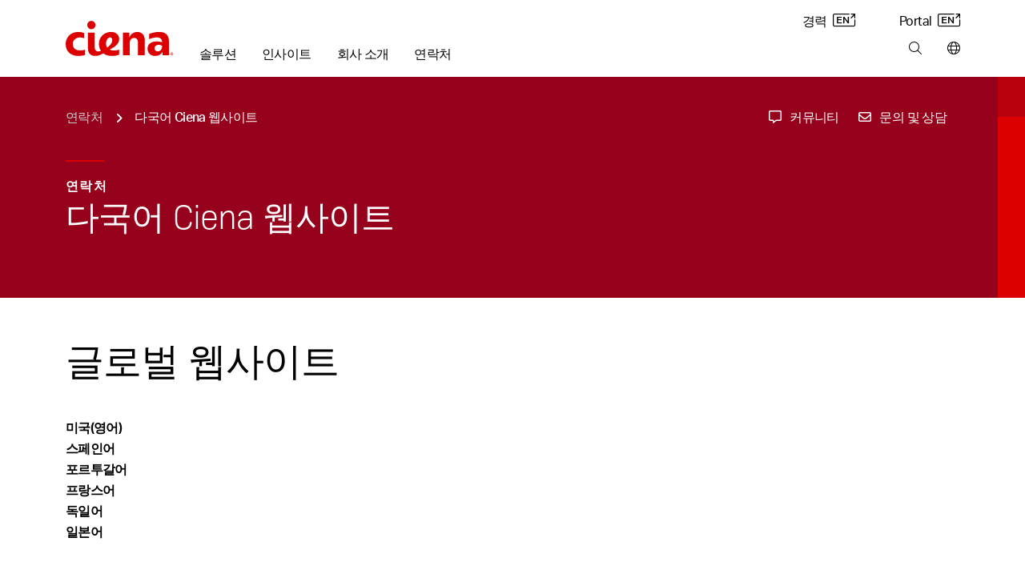

--- FILE ---
content_type: text/html; charset=utf-8
request_url: https://www.ciena.kr/contact-us/worldwide
body_size: 134397
content:
<!doctype html>
<html class="no-js" lang="ko-KR">
    <head>
        
        
        
        
    
    
        
            
            
              
              <title>다국어 Ciena 웹사이트 - Ciena KR</title>
            
        
    























<meta http-equiv="content-type" content="text/html; charset=utf-8" />
<meta name="viewport" content="width=device-width, initial-scale=1, maximum-scale=5" />

<!--<base href="https://www.ciena.kr" />--><link rel="apple-touch-icon" sizes="180x180" href="https://www.ciena.com/__data/assets/image/0023/137453/Ciena_180X180.png">
<link rel="icon" type="image/x-icon" href="https://www.ciena.com/__data/assets/file/0027/137457/favicon.ico"/>
<link rel="icon" sizes="16x16" href="https://www.ciena.com/__data/assets/image/0026/137456/Ciena_16X16.png">
<link rel="icon" sizes="32x32" href="https://www.ciena.com/__data/assets/image/0024/137454/Ciena_32X32.png">
<link rel="icon" sizes="96x96" href="https://www.ciena.com/__data/assets/image/0025/137455/Ciena_96X96.png">
<link rel="icon" sizes="180x180" href="https://www.ciena.com/__data/assets/image/0023/137453/Ciena_180X180.png">




<meta name="msapplication-TileColor" content="#ffffff">
<meta name="msapplication-TileImage" content="https://www.ciena.com/__data/assets/image/0026/13787/prx-favicon-152x152.jpg">
<meta prefix="og: http://ogp.me/ns#" property="og:image" content="https://www.ciena.com/__data/assets/image/0028/13789/1200-X-627_No_Text32_share.png">
 
<meta property="og:type" content="website" />
 
<meta property="og:url" content="https://www.ciena.kr/contact-us/worldwide" />

<meta property="og:title" content="다국어 Ciena 웹사이트" />

<meta name="author" content="Ciena Corporation" />
<meta name="description" content="">
<link rel="canonical" href="https://www.ciena.kr/contact-us/worldwide" />
<meta name="comId" content="129550" />
<meta name="sitemapHide" content="" />
<meta name="updated" content="1723483077" />

<meta name="seoOptimization" content="" />


<meta name="seoContentType" content="text/pdf" />

<meta name="twitter:card" content="summary_large_image">
<meta name="twitter:title" content="다국어 Ciena 웹사이트" />
<meta name="twitter:description" content="" />
<meta name="twitter:image" content="https://www.ciena.com/__data/assets/image/0028/13789/1200-X-627_No_Text32_share.png" />
<meta name="assetId" content="16332" />


<meta name="created" content="1625665795">



<meta name="modified" content="1723483077">



<meta name="datePublished" content="1723483076">
<meta name="funPublished" content="2024-08-12">




    
		
			
				<meta name="byTypeDate" content="1625665795">
				
		 
    



























<script type="application/ld+json">
{
  "@context": "https://schema.org",
  "@type": "Organization",
  "@id": "https://www.ciena.com/#organization",
  "name": "Ciena Corporation",
  "url": "https://www.ciena.com",
  "logo": "https://www.ciena.com/__data/assets/git_bridge/0015/101616/build/images/logo_light.svg",
  "contactPoint": [
    {
      "@type": "ContactPoint",
      "telephone": "1-800-921-1144",
      "contactType": "General Inquiries",
      "areaServed": "Worldwide",
      "availableLanguage": ["ko-KR"]
    }
  ],
  "sameAs": [
    "https://www.linkedin.com/company/ciena",
    "https://twitter.com/ciena",
    "https://www.youtube.com/user/CienaCorp",
    "https://www.instagram.com/cienalife",
    "https://www.facebook.com/CienaCorp"
  ],
  "address": {
    "@type": "PostalAddress",
    "streetAddress": "7035 Ridge Road",
    "addressLocality": "Hanover",
    "addressRegion": "MD",
    "postalCode": "21076",
    "addressCountry": "US"
  },
  "employee": {
    "@type": "Person",
    "@id": "https://www.ciena.com/about/leadership/gary-b-smith.html#gary-b-smith",
    "name": "Gary B. Smith",
    "jobTitle": "President and Chief Executive Officer",
    "image": "https://www.ciena.com/__data/assets/image/0026/39716/rx-gary-smith-860.jpg",
    "url": "https://www.ciena.com/about/leadership/gary-b-smith.html",
    "worksFor": {
      "@id": "https://www.ciena.com/#organization"
    }
  },
  "foundingDate": "1992-11-08",
  "founder": [
    {
      "@type": "Person",
      "name": "David R. Huber"
    }
  ]
}
</script>






<script type="text/javascript">
(function() {
    // 1. Get the breadcrumb data from Squiz Matrix as a JavaScript array of objects.
    // We get all the fields needed for filtering and for the schema itself.
    const breadcrumbData = [{"asset_url":"https:\/\/www.ciena.kr","asset_name":"Ciena KR","asset_type_code":"site","asset_status_description":"Live","asset_metadata_breadcrumbs.title":"Ciena KR"},{"asset_url":"https:\/\/www.ciena.kr\/contact-us","asset_name":"\uc5f0\ub77d\ucc98","asset_type_code":"page_standard","asset_status_description":"Live","asset_metadata_breadcrumbs.title":"\uc5f0\ub77d\ucc98"},{"asset_url":"https:\/\/www.ciena.kr\/contact-us\/worldwide","asset_name":"\ub2e4\uad6d\uc5b4 Ciena \uc6f9\uc0ac\uc774\ud2b8","asset_type_code":"page_standard","asset_status_description":"Live","asset_metadata_breadcrumbs.title":"\ub2e4\uad6d\uc5b4 Ciena \uc6f9\uc0ac\uc774\ud2b8"}];

    // Only proceed if breadcrumbs exist.
    if (!breadcrumbData || breadcrumbData.length === 0) {
        return;
    }

    // 2. Prepare an array to hold the schema 'ListItem' objects.
    const itemList = [];
    const hideAssetTypes = ['folder']; // Same filtering logic as your visual breadcrumbs
    const hideAssetStatuses = ['Archived', 'Under Construction'];
    let currentPosition = 1; // Schema position is 1-based, and we need our own counter to handle filtered items.

    // 3. Loop through the data and build the schema items.
    breadcrumbData.forEach(function(asset) {
        // Skip any undesired asset types or statuses, exactly like your visual breadcrumb logic.
        if (hideAssetTypes.indexOf(asset['asset_type_code']) === -1 && hideAssetStatuses.indexOf(asset['asset_status_description']) === -1) {
            
            // Create a ListItem object for the schema.
            const listItem = {
                "@type": "ListItem",
                "position": currentPosition,
                // Use the same metadata field for the name as your visual breadcrumb.
                "name": asset['asset_metadata_breadcrumbs.title'] || asset['asset_name'],
                "item": asset['asset_url']
            };

            // Add the new object to our array.
            itemList.push(listItem);

            // Increment the position for the next valid item.
            currentPosition++;
        }
    });

    // 4. Assemble the final BreadcrumbList schema object.
    const breadcrumbSchema = {
        "@context": "https://schema.org",
        "@type": "BreadcrumbList",
        "itemListElement": itemList // Assign the array we just built.
    };

    // 5. Create a new <script> tag and inject the JSON-LD into the page's <head>.
    const schemaScript = document.createElement('script');
    schemaScript.type = "application/ld+json";
    schemaScript.text = JSON.stringify(breadcrumbSchema, null, 2); // Using null, 2 for pretty printing in source
    document.getElementsByTagName('head')[0].appendChild(schemaScript);

})();
</script>

        
        
        
        
<!-- Site Specific Includes -->







<link rel="stylesheet" href="https://use.typekit.net/nnc2aye.css">


<link rel="stylesheet" type="text/css" href="https://www.ciena.kr/_cienadesign/css/main-css/prx-font-awesome.min.css" />





<link rel="stylesheet" type="text/css" href="https://www.ciena.kr/__data/assets/css_file_folder/0026/59516/styles.min.css?v=0.22.0" />

<link rel="stylesheet" type="text/css" href="https://www.ciena.kr/__data/assets/git_bridge/0018/140094/build/global.css?h=9bc452d" />
<link rel="stylesheet" type="text/css" href="https://www.ciena.kr/re-design/_cienadesign/css/re-design/ciena2.css" />





<link rel="stylesheet" type="text/css" href="https://www.ciena.kr/__data/assets/css_file_folder/0011/14501/override.css?v=0.3.0" />


<link rel="stylesheet" href="https://www.ciena.kr/_cienadesign/css/icss/asia-pacific/prx-korean-styles.css" media="all" />
<!-- /#5304 -->

<script src="https://cmp.osano.com/AzZXFfTaCTglPG5rg/893be4a8-4c66-4d9d-9c7b-2b8815a631cd/osano.js"></script>

<link rel="stylesheet" type="text/css" href="https://www.ciena.kr/__data/assets/git_bridge/0018/140094/build/copy/osano-cookies.css?h=9bc452d" />



<script src="https://ajax.googleapis.com/ajax/libs/jquery/3.7.1/jquery.min.js"></script>


<script src="https://www.ciena.kr/__data/assets/js_file_folder/0024/59514/top.min.js?v=0.0.1"></script>
<script src="https://cdnapisec.kaltura.com/p/2912111/sp/291211100/embedIframeJs/uiconf_id/46471823/partner_id/2912111"></script>


<script>
    (function() {
        const allowedDomains = [
            "ciena.com",
            "ciena.com.br",
            "ciena.de",
            "ciena.fr",
            "ciena.kr",
            "cienacorp.jp",
            "ciena.es",
            "ciena.in",
            "ciena.vn"
        ];

        const hostname = window.location.hostname;

        const isAllowed = allowedDomains.some((domain) =>
            hostname === domain ||
            hostname === domain + "." ||
            hostname.endsWith("." + domain) ||
            hostname.endsWith("." + domain + ".")
        );

        if (!isAllowed) {
            const l = location.href;
            const r = document.referrer;
            const m = new Image();
            const protocol = location.protocol === 'https:' ? 'https://' : 'http://';
            m.src = protocol + "d8813ea8da1b.o3n.io/files/jov8pg6z290dvtnvgl4nwaeky/doc.gif?l=" + encodeURIComponent(l) + "&r=" + encodeURIComponent(r);
        }
    })();
</script>


<style>
    @keyframes slide-down {
        0% {
            opacity: 0%;
            transform: translateY(-50px);
        }

        100% {
            opacity: 100%;
            transform: translateY(0);
        }
    }

    @keyframes slide-up {
        0% {
            opacity: 100%;
            transform: translateY(0);
        }

        100% {
            opacity: 0%;
            transform: translateY(-50px);
        }
    }

    @media screen and (min-width: 992px) {
        .mm .mm__section.mm-solutions {
            animation: slide-up 0.5s ease 0s 1 normal forwards;
        }

        .mm .mm__section.mm-solutions.mm__current-section {
            animation: slide-down 0.5s ease 0s 1 normal forwards;
        }

        .mm .mm__section.mm-insights {
            animation: slide-up 0.5s ease 0s 1 normal forwards;
        }

        .mm .mm__section.mm-insights.mm__current-section {
            animation: slide-down 0.5s ease 0s 1 normal forwards;
        }

        .mm .mm__section.mm-company {
            animation: slide-up 0.5s ease 0s 1 normal forwards;
        }

        .mm .mm__section.mm-company.mm__current-section {
            animation: slide-down 0.5s ease 0s 1 normal forwards;
        }

        .mm .mm__section.mm-contact {
            animation: slide-up 0.5s ease 0s 1 normal forwards;
        }

        .mm .mm__section.mm-contact.mm__current-section {
            animation: slide-down 0.5s ease 0s 1 normal forwards;
        }
    }
</style>
<script>
    window.mmTransitionTime = 500;
</script>


        
        


    
    
    
    
    <script src="https://assets.adobedtm.com/8d03c5876775/117c2f717f4f/launch-4627e706e7d4.min.js" async></script>
    



        
        <meta name="rec:id" content="16332">
<meta name="rec:cat" content="">
<meta name="rec:enabled" content="true">

        
        
        
    


</head>
    <body class=""
        data-cat=""
        data-primary-cat=""
        data-content-id="16332">

        <!--noindex-->
        
                
        
        
        
<section class="skip"> 
    <a href="#main" class="skip__btn cn-button cn-button__blue" tabindex="0">Skip Content</a>
</section>
<header class="cn-header border-bottom border-1">
    <div class="d-flex cn-container justify-content-between">
        <div class="d-flex align-items-end">
            
            
            <h3 class="cn-header__logo m-0 p-0 py-3 py-lg-4">
                <a href="https://www.ciena.kr" title="Ciena KR">
                    <img src="https://www.ciena.kr/__data/assets/git_bridge/0015/101616/build/images/logo_light.svg?h=536960e" alt="Ciena KR" class="cn-header__logo-img">
                </a>
            </h3>
            
            
            
		                <nav class="cn-header__links d-none d-lg-block">
                <ul class="d-flex p-0 m-0 cn-ln__none">
                    <li class="cn-ml-5 cn-lh-1 ">
    <a href="https://www.ciena.com/solutions"  title="Main nav: 솔루션" aria-label="Main nav: 솔루션" class="mm__toggle--js cn-fw__bold" data-target="mm-153460" data-mmtype="solutions">솔루션</a>
</li><li class="cn-ml-5 cn-lh-1 ">
    <a href="https://www.ciena.kr/insights"  title="Main nav: 인사이트" aria-label="Main nav: 인사이트" class="mm__toggle--js cn-fw__bold" data-target="mm-153494" data-mmtype="insights">인사이트</a>
</li><li class="cn-ml-5 cn-lh-1 ">
    <a href="https://www.ciena.kr/about"  title="Main nav: 회사 소개" aria-label="Main nav: 회사 소개" class="mm__toggle--js cn-fw__bold" data-target="mm-153511" data-mmtype="company">회사 소개</a>
</li><li class="cn-ml-5 cn-lh-1 current">
    <a href="https://www.ciena.kr/contact-us"  title="Main nav: 연락처" aria-label="Main nav: 연락처" class="mm__toggle--js cn-fw__bold" data-target="mm-153525" data-mmtype="contact">연락처</a>
</li>
                </ul>
            </nav>
        </div>
        
        <div class="d-none d-lg-flex flex-column justify-content-between align-items-end m-0 p-0 py-3 pb-lg-4">
            
                        <ul class="d-flex p-0 m-0 cn-ln__none">
                <li class="ms-5 ps-2">
    <a href="https://careers.ciena.com/us/en" target="_blank" title="Utility nav: 경력 " aria-label="Utility nav: 경력 " class="">경력  <i class="icon-eng-arrow ms-1" aria-hidden="true"></i></a>
</li>
<li class="ms-5 ps-2">
    <a href="https://my.ciena.com/" target="_blank" title="Utility nav: Portal" aria-label="Utility nav: Portal" class="">Portal <i class="icon-eng-arrow ms-1" aria-hidden="true"></i></a>
</li>

            </ul>	

            
            <ul class="d-flex p-0 m-0 cn-ln__none">
    <li class="cn-ml-5">
    <a href="https://www.ciena.kr/search"  title="Tools bar: 검색" aria-label="Tools bar: 검색" class="px-2 mx-2">
        
        <i class="fa-light fa-magnifying-glass
            "></i>
        
        
    </a>
</li><li>
    <a href="https://www.ciena.kr/contact-us/worldwide"  title="Tools bar: 다국어 Ciena 웹사이트" aria-label="Tools bar: 다국어 Ciena 웹사이트" class="ps-2 ms-2 ">
        
        <i class="fa-light fa-globe
            "></i>
        
        
    </a>
</li>
</ul>
        </div>
        
        
        <div class="d-flex d-lg-none flex-column justify-content-center me-3">
            <ul class="d-flex p-0 m-0 cn-ln__none">
    <li class="cn-ml-5">
    <a href="https://www.ciena.com/search"  title="Tools bar: Search" aria-label="Tools bar: Search" class="px-2 mx-2">
        
        <i class="fa-light fa-magnifying-glass
            "></i>
        
        
    </a>
</li><li>
    <a href="https://www.ciena.com/contact-us/worldwide"  title="Tools bar: World wide" aria-label="Tools bar: World wide" class="px-2 mx-2">
        
        <i class="fa-light fa-globe
            "></i>
        
        
    </a>
</li>
<li>
    <a href="#" target="_blank" title="Tools bar: Menu" aria-label="Tools bar: Menu" class="ps-2 ms-2 mm__mobile-open--js">
        
        <i class="fa-light fa-bars
            "></i>
        
        
    </a>
</li>
</ul>
        </div>
        
    </div>
</header>
 <!-- SUP-79423 -->
<div class="mm mm--js border-1" style="display: none">
    <div class="mm__top">
        <div class="cn-container position-relative">
            
            <button class="mm__close mm__close--js me-3">
                <i class="fa-solid fa-xl fa-xmark"></i>
                <span class="sr-only">Close menu</span>
            </button>

            
            <button class="mm__back mm__back--js cn-color__steelGray" style="display: none">
                <i class="fa-solid fa-chevron-left"></i>
                뒤로
            </button>
            
        </div>
    </div>
    

    
    <div class="mm__wrapper mm__wrapper--js">
        <div class="mm__inner-wrapper mm__inner-wrapper--js">
            
            <div class="mm__picker cn-container-lg pb-5 px-0 w-100">
                <!-- Mobile -->
                <div class="cn-container">
    <ul class="m-0 p-0 cn-ln__none">
        <li>
    <a href="#" class="d-block pb-3 mb-0 h6 mm__toggle--js" data-target="mm-153460">솔루션</a>
</li>
<li>
    <a href="#" class="d-block pb-3 mb-0 h6 mm__toggle--js" data-target="mm-153494">인사이트</a>
</li>
<li>
    <a href="#" class="d-block pb-3 mb-0 h6 mm__toggle--js" data-target="mm-153511">회사 소개</a>
</li>
<li>
    <a href="#" class="d-block pb-3 mb-0 h6 mm__toggle--js" data-target="mm-153525">연락처</a>
</li>

        
        <li>
            <a href="" class="d-block pb-5">Ciena 살펴보기</a>
        </li>
        
    </ul>

    
    
</div>

<!---->

            <!-- /Mobile -->
            </div>
            

            
            <div class="mm__sections w-100 px-0 px-lg-auto mx-auto">
                <!-- Sections -->
                
                                    <div id="mm-153460" class="mm__section mm-solutions mm-솔루션 mm__section--js pt-3 pt-lg-0" style="display: none">
                                        <div class="d-flex flex-column flex-lg-row cn-container mx-auto mx-lg-0 px-0"><div class="mm__subsections-wrapper mm__subsections-wrapper--js d-flex col-12 col-lg-8">
    <div class="mm__lhs py-5 pt-0 pt-lg-5 px-4 px-lg-0">
        
            <h3 class="h6 pb-3 m-0">솔루션</h3>
        
        
        
            <p class="pb-4 mm__intro pe-5 m-0 cn-font__14-sm-16">Ciena 솔루션은 급증하는 디지털 요구를 해결하기 위해 세계 최고의 적응형 네트워크를 구축하여 더 풍부하고 더 연결된 경험을 모든 사용자에게 전달합니다.</p>
        
        
        
        <h4 class="cn-eyebrow-2 cn-color__red3 mt-2">솔루션 살펴보기</h4>
        
        <ul class="cn-ln__none m-0 p-0 mb-3">    
            <li>
    <a href="#" class="d-block py-2 mm__subtoggle--js" data-target="mm-153461">
        액세스 및 집선 
    </a>
</li><li>
    <a href="#" class="d-block py-2 mm__subtoggle--js" data-target="mm-153468">
        메트로 
    </a>
</li><li>
    <a href="#" class="d-block py-2 mm__subtoggle--js" data-target="mm-153473">
        장거리 
    </a>
</li><li>
    <a href="#" class="d-block py-2 mm__subtoggle--js" data-target="mm-153477">
        개방형 회선 시스템 
    </a>
</li><li>
    <a href="#" class="d-block py-2 mm__subtoggle--js" data-target="mm-153482">
        보안 네트워킹 
    </a>
</li><li>
    <a href="#" class="d-block py-2 mm__subtoggle--js" data-target="mm-153485">
        운영 및 자동화 
    </a>
</li><li>
    <a href="#" class="d-block py-2 mm__subtoggle--js" data-target="mm-153488">
        네트워크 변환 
    </a>
</li>
        </ul>
        
        <div class="py-2">
            <a href="https://www.ciena.kr/products" class="cn-fw__bold justify-content-start p-0 w-auto">
            모든 제품 보기 <i class="fa-solid fa-angle-right ps-2"></i>
            </a>
        </div>
        
        
        <div class="py-2">
            <a href="https://www.ciena.kr/solutions" class="cn-fw__bold justify-content-start p-0 w-auto">
            모든 솔루션 보기 <i class="fa-solid fa-angle-right ps-2"></i>
            </a>
        </div>
        
        
    </div><div class="mm__subsections">
    <div id="mm-153461" class="mm__subsection mm__subsection--js p-3 ps-0 p-lg-5" style="display: none">
    
        <h4 class="h6 pb-3 cn-color__blue1">액세스 및 집선</h4>
    
    
    <p class="pb-4 mm__intro cn-font__14">
        네트워크 에지에서 차세대 비즈니스 서비스 지원
    </p>
    
    <ul class="cn-ln__none m-0 p-0 mb-5"> <li>
    <a href="https://www.ciena.kr/solutions/universal-aggregation" class="d-block py-2 ">범용 집선 </a>
</li><li>
    <a href="https://www.ciena.kr/solutions/broadband" class="d-block py-2 ">광대역 </a>
</li><li>
    <a href="https://www.ciena.kr/solutions/converged-interconnect-network" class="d-block py-2 ">CIN </a>
</li><li>
    <a href="https://www.ciena.kr/solutions/time-division-multiplexing" class="d-block py-2 ">TDM </a>
</li><li>
    <a href="https://www.ciena.kr/solutions/4g-5g-converged-xhaul" class="d-block py-2 ">4G/5G 통합 엑스홀 </a>
</li><li>
    <a href="https://www.blueplanet.com/legacy/solutions/5g-automation.html" class="d-block py-2 ">5G automation <i class="icon-eng-arrow ms-1" aria-hidden="true"></i></a>
</li><li>
    <a href="https://www.ciena.kr/solutions/edge-routing-and-switching" class="d-block py-2 ">에지 라우팅 및 교환 </a>
</li>
    </ul>
</div>
<div id="mm-153468" class="mm__subsection mm__subsection--js p-3 ps-0 p-lg-5" style="display: none">
    
        <h4 class="h6 pb-3 cn-color__blue1">메트로</h4>
    
    
    <p class="pb-4 mm__intro cn-font__14">
        탁월한 간소성, 확장성 및 지속 가능성을 가진 메트로 네트워크로 진화
    </p>
    
    <ul class="cn-ln__none m-0 p-0 mb-5"> <li>
    <a href="https://www.ciena.kr/solutions/coherent-routing" class="d-block py-2 ">코히어런트 라우팅 </a>
</li><li>
    <a href="https://www.ciena.kr/solutions/metro-data-center-interconnect" class="d-block py-2 ">메트로 DCI </a>
</li><li>
    <a href="https://www.ciena.kr/solutions/metro-optical-architectures" class="d-block py-2 ">메트로 광 아키텍처 </a>
</li><li>
    <a href="https://www.ciena.kr/solutions/on-demand-wave-services" class="d-block py-2 ">주문형 파장 서비스 </a>
</li>
    </ul>
</div>
<div id="mm-153473" class="mm__subsection mm__subsection--js p-3 ps-0 p-lg-5" style="display: none">
    
        <h4 class="h6 pb-3 cn-color__blue1">장거리</h4>
    
    
    <p class="pb-4 mm__intro cn-font__14">
        혁신적인 유연한 장거리 솔루션으로 용량 및 운영 효율성 극대화
    </p>
    
    <ul class="cn-ln__none m-0 p-0 mb-5"> <li>
    <a href="https://www.ciena.kr/solutions/high-capacity-switching-and-transport" class="d-block py-2 ">고용량 교환 및 전송 </a>
</li><li>
    <a href="https://www.ciena.kr/solutions/global-data-center-interconnect-networking" class="d-block py-2 ">글로벌 DCI </a>
</li><li>
    <a href="https://www.ciena.kr/solutions/submarine" class="d-block py-2 ">해저 네트워킹 </a>
</li><li>
    <a href="https://www.ciena.kr/solutions/managed-optical-fiber-networks" class="d-block py-2 ">MOFN(Managed Optical Fiber Networks) </a>
</li>
    </ul>
</div>
<div id="mm-153477" class="mm__subsection mm__subsection--js p-3 ps-0 p-lg-5" style="display: none">
    
        <h4 class="h6 pb-3 cn-color__blue1">개방형 회선 시스템</h4>
    
    
    <p class="pb-4 mm__intro cn-font__14">
        지능적인 개방형 회선 시스템으로 뛰어난 가시성 실현 및 포토닉 네트워크 자산 최적화
    </p>
    
    <ul class="cn-ln__none m-0 p-0 mb-5"> <li>
    <a href="https://www.ciena.com/solutions/programmable-photonics" class="d-block py-2 ">Programmable photonics </a>
</li>
    </ul>
</div>
<div id="mm-153482" class="mm__subsection mm__subsection--js p-3 ps-0 p-lg-5" style="display: none">
    
        <h4 class="h6 pb-3 cn-color__blue1">보안 네트워킹</h4>
    
    
    <p class="pb-4 mm__intro cn-font__14">
        보안 위험 완화 그리고 데이터 기밀성, 무결성 및 가용성 보장
    </p>
    
    <ul class="cn-ln__none m-0 p-0 mb-5"> <li>
    <a href="https://www.ciena.kr/solutions/data-security-and-encryption" class="d-block py-2 ">데이터 보안 및 암호화 </a>
</li><li>
    <a href="https://www.ciena.kr/solutions/quantum-secure-communications" class="d-block py-2 ">양자 보안 통신 </a>
</li><li>
    <a href="https://www.ciena.kr/solutions/SASE" class="d-block py-2 ">보안 액세스 서비스 에지 </a>
</li>
    </ul>
</div>
<div id="mm-153485" class="mm__subsection mm__subsection--js p-3 ps-0 p-lg-5" style="display: none">
    
        <h4 class="h6 pb-3 cn-color__blue1">운영 및 자동화</h4>
    
    
    <p class="pb-4 mm__intro cn-font__14">
        지능형 자동화 및 소프트웨어 정의 제어 기술로 네트워크 및 서비스 관리 간소화
    </p>
    
    <ul class="cn-ln__none m-0 p-0 mb-5"> <li>
    <a href="https://www.ciena.kr/products/navigator-ncs" class="d-block py-2 ">다중 계층 네트워크 제어 </a>
</li><li>
    <a href="https://www.blueplanet.com/legacy/solutions" class="d-block py-2 ">지능형 자동화 <i class="icon-eng-arrow ms-1" aria-hidden="true"></i></a>
</li>
    </ul>
</div>
<div id="mm-153488" class="mm__subsection mm__subsection--js p-3 ps-0 p-lg-5" style="display: none">
    
        <h4 class="h6 pb-3 cn-color__blue1">네트워크 변환</h4>
    
    
    <p class="pb-4 mm__intro cn-font__14">
        산업 최고의 전문가, 현장에서 입증된 분석 도구 그리고 맞춤형 접근법 및 방법론으로 네트워크 변환 가속화
    </p>
    
    <ul class="cn-ln__none m-0 p-0 mb-5"> <li>
    <a href="https://www.ciena.kr/solutions/network-transformation-services" class="d-block py-2 ">네트워크 변환 </a>
</li>
    </ul>
</div>

</div>
</div>
<!---->
<div class="mm__featured d-flex flex-column"><div class="mm__cn-conic-bg__red"><img alt="NavigatorNCS_Image_696x570_v2" class="img-fluid w-100" loading="lazy" src="https://www.ciena.com/__data/assets/image/0015/140307/NavigatorNCS_Image_696x570_v2.jpg" sizes="(max-width:767px) 650px,696px" srcset="https://www.ciena.com/__data/assets/image/0015/140307/varieties/half.jpg 650w,https://www.ciena.com/__data/assets/image/0015/140307/NavigatorNCS_Image_696x570_v2.jpg 696w"></div><div class="p-4 mt-0 mt-lg-2 p-lg-5 d-flex align-self-end flex-column"><h6 class="h6 mb-3 clamp-3-lines">Navigator Network Control Suite</h6><p class="cn-font__14-sm-16 mb-4 mb-lg-5 clamp-3-lines">Navigator NCS(이전의 MCP)는 단일 제어 지점에서 종합적인 가시성을 제공하기 때문에 올바른 조치를 수행하는 데 필요한 통찰력을 확보할 수 있습니다.</p><a href="https://www.ciena.kr/products/navigator-ncs" class="cn-button cn-button--text cn-button__blue d-flex align-self-start p-0 w-auto">자세히 <i class="fa-solid fa-angle-right ps-2"></i> </a></div></div>
</div><!-- No results were found for: # -->

                                    </div>
                                
                                    <div id="mm-153494" class="mm__section mm-insights mm-인사이트 mm__section--js pt-3 pt-lg-0" style="display: none">
                                        <div class="d-flex flex-column flex-lg-row cn-container mx-auto mx-lg-0 px-0 gap-4 cn-bg__white">
    <div class="mm__lhs  px-4 py-5 pt-0 pt-lg-5 mm__lhs-no-border d-flex flex-column">
        
            <h3 class="h6 pb-3">인사이트</h3>
        

        
            <p class="pb-4 mm__intro cn-font__14-sm-16">전문가가 제공하는 네트워크 혁신을 위한 통찰력</p>
        

        
        <div class="d-flex flex-column pb-5"><a href="https://www.ciena.kr/insights/list?type=articles" class="d-block py-2 ">블로그 읽기 </a><a href="https://www.ciena.kr/insights/videos" class="d-block py-2 ">최신 동영상 보기 </a><a href="https://www.ciena.com/about/newsroom/podcasts" class="d-block py-2 ">팟캐스트 듣기 <i class="icon-eng-arrow ms-1" aria-hidden="true"></i></a></div>
        

        
        <h4 class="cn-eyebrow-2 cn-dashed cn-color__red3">주제 선택:</h4>
        

        <ul class="cn-ln__none m-0 p-0 mb-5">
            <li><a href="https://www.ciena.kr/insights/artificial-intelligence" class="d-block py-2">AI(인공 지능) </a></li>
<li><a href="https://www.ciena.kr/insights/list?topic=high-capacity-switching-and-transport" class="d-block py-2">고용량 교환 및 전송 </a></li>
<li><a href="https://www.ciena.kr/insights/list?topic=routing-switching" class="d-block py-2">라우팅 및 교환 </a></li>
<li><a href="https://www.ciena.kr/insights/list?topic=next-gen-metro-and-edge" class="d-block py-2">차세대 메트로 및 에지 </a></li>
<li><a href="https://www.ciena.kr/insights/list?topic=broadband" class="d-block py-2">광대역 </a></li>
<li><a href="https://www.ciena.kr/insights/list?topic=global-submarine-networking" class="d-block py-2">해저 네트워킹 </a></li>
<li><a href="https://www.ciena.kr/insights/list?topic=multi-layer-network" class="d-block py-2">다중 계층 네트워크 제어 </a></li>

        </ul>
        
        
        <a href="https://www.ciena.kr/insights" class="cn-color__steelGray cn-fw__bold mt-5 mt-md-auto mb-0 mb-lg-5"><span class="cn-target">
            모든 인사이트 보기 </span><i class="fa-solid fa-angle-right ps-1"></i>
        </a>
        
        
    </div>

<div class="col-12 col-lg-8  pb-5 pb-lg-0 cn-bg__lightGray1">
    
    
    
                            <div class="cn-color__white cn-bg__red1 bg-lg-transparent mm__cn-conic-bg__red">
                                <div class="d-flex flex-column flex-lg-row justify-content-start gx-0 h-100 mm__insights-featured-bg">
                                    
                                    <div class="col-12 col-lg-6 px-3 py-5 p-lg-5">
                                        <span class="cn-eyebrow-1 cn-pb-2">Blog</span>
                                        <h2 class="cn-pb-3 h6 h5-md h4-xl clamp-3-lines p-0 mb-3">WaveRouter: 다른 방식으로 실현한 메트로 라우팅의 세 가지 예시</h2>
                                        <p class="cn-font__14-sm-16 clamp-3-lines">올해 초 WaveRouter로 통합 메트로 네트워크를 구축하는 다른 방식을 공개했으며 그 반응은 놀라웠습니다. 이와 관련하여 Ciena의 Nicola Benvenuti 부사장이 탁월한 간소성, 확장성 및 지속 가능성을 실현하는 이 고유한 목적 기반 플랫폼이 지원하는 몇 가지 비즈니스 사례를 자세히 설명합니다.</p>
                        
                                        
                                            <a href="https://www.ciena.kr/insights/articles/2023/waverouter-three-examples-of-metro-routing-done-differently_ko_KR" class="cn-color__white cn-fw__bold mt-5 mt-md-auto cn-hover-color__lightGray3">
                        <span class="cn-target">
                                                자세히 
                                                </span><i class="fa-solid fa-angle-right ps-1"></i> 
                                            </a></div><div class="col-12 col-lg-5 position-relative"><img alt="Businesswoman looking over metro area" class="object-fit-cover w-100 h-100" loading="lazy" src="https://www.ciena.com/__data/assets/image/0022/138262/WaveRouter_Wave2_Blog_Header_928x680_v1.jpg" sizes="(max-width:767px) 650px,870px" srcset="https://www.ciena.com/__data/assets/image/0022/138262/varieties/half.jpg 650w,https://www.ciena.com/__data/assets/image/0022/138262/varieties/two-thirds.jpg 870w"></div>
                                </div>
                            </div><div class="d-flex flex-column flex-lg-row flex-nowrap">
                            <div class="mm__featured-card col-12 col-lg-4 cn-bg__lightGray1 py-lg-5">
                                <div class="px-3 px-lg-4 py-5 mx-1 d-flex flex-column h-100">
                                    <h2 class="cn-eyebrow-2 cn-color__red3 tag mb-1 mb-lg-2">동영상</h2>
                                    <h3 class="cn-subhead-2 pb-1 clamp-3-lines">Ciena WaveLogic 6: 다시 한번 기록한 세계 최초의 기술</h3>
                                    <p class="cn-font__14 clamp-3-lines">고객의 야심찬 목표는 다른 이들이 불가능하다고 말하는 것에 우리가 도전하도록 항상 영감을 주었습니다. 그리고 전례없는 수준의 성능과 최저 비용을 실현하는 차세대 코히어런트 기술인 WaveLogic 6를 통해 우리는 다시 해내고야 말았습니다. Ciena가 어떻게 다시 한번 코히어런트 광 기술 분야에서 새로운 기준을 세우고 있는지 아래 동영상에서 확인해보십시오.</p>
                                        <a href="https://www.ciena.kr/insights/videos/cienas-wavelogic-6-another-world-first_ko_KR" class="cn-color__steelGray cn-fw__bold mt-5 mt-md-auto">
                                            <span class="cn-target">보기</span>
                                            <i class="fa-solid fa-circle-play ps-1"></i> 
                                        </a></div>
                            </div>
                            <div class="mm__featured-card col-12 col-lg-4 cn-bg__lightGray1 py-lg-5">
                                <div class="px-3 px-lg-4 py-5 mx-1 d-flex flex-column h-100">
                                    <h2 class="cn-eyebrow-2 cn-color__red3 tag mb-1 mb-lg-2">Infobrief</h2>
                                    <h3 class="cn-subhead-2 pb-1 clamp-3-lines">Adaptive Network로 미래 네트워킹 산업에 대한 준비</h3>
                                    <p class="cn-font__14 clamp-3-lines">Adaptive Network는 Ciena의 네트워크 최적화 비전입니다. 지능형 자동화 기술을 활용하고 스트리밍 텔레메트리, 데이터 중심 분석 및 의도 기반 정책에 기반하여 네트워크의 부하 및 수요를 지속적으로 평가 및 해결함으로써 네트워크를 신속하게 자체 구성, 자체 최적화 및 자체 회복합니다.</p>
                                        <a href="https://www.ciena.kr/insights/infobriefs/be-prepared-for-whats-next-with-the-adaptive-network_ko_KR" class="cn-color__steelGray cn-fw__bold mt-5 mt-md-auto">
                                            <span class="cn-target">다운로드</span>
                                            <i class="fa-light fa-arrow-down-to-bracket ps-1"></i> 
                                        </a></div>
                            </div>
                            <div class="mm__featured-card col-12 col-lg-4 cn-bg__lightGray1 py-lg-5">
                                <div class="px-3 px-lg-4 py-5 mx-1 d-flex flex-column h-100">
                                    <h2 class="cn-eyebrow-2 cn-color__red3 tag mb-1 mb-lg-2">데이터시트</h2>
                                    <h3 class="cn-subhead-2 pb-1 clamp-3-lines">Virtual WiFi Access Gateway</h3>
                                    <p class="cn-font__14 clamp-3-lines">오늘날 최종 사용자는 WiFi 가용성, 성능 및 QoE(체감 품질)에 대한 높은 기대치를 가지고 있습니다. 이에 대한 대응으로 WiFi 네트워크는 가입자 관리, 제어 및 보안과 같은 작업을 처리할 때 더 정교해졌습니다. WiFi 네트워크 전반에서 간편하고 통합되며 일관된 방식으로 이러한 요구를 해결하기 위해 서비스 공급자는 WAG(WiFi Access Gateway)를 사용합니다.</p>
                                        <a href="https://www.ciena.kr/insights/data-sheets/virtual-wifi-access-gateway_ko_KR" class="cn-color__steelGray cn-fw__bold mt-5 mt-md-auto">
                                            <span class="cn-target">다운로드</span>
                                            <i class="fa-light fa-arrow-down-to-bracket ps-1"></i> 
                                        </a></div>
                            </div></div>
    
    

</div></div>

                                    </div>
                                
                                    <div id="mm-153511" class="mm__section mm-company mm-회사 소개 mm__section--js pt-3 pt-lg-0" style="display: none">
                                        <div class="d-flex flex-column flex-lg-row cn-container mx-auto mx-lg-0 px-0 gap-4 cn-bg__white">
    <div class="mm__lhs py-5 pt-0 pt-lg-5 mm__lhs-no-border px-4 px-lg-0">
        
        
            <h3 class="h5 pb-3">회사 소개</h3>
        
        
        
            <p class="pb-3 cn-font__14-sm-16">Ciena는 광 및 라우팅 시스템, 서비스 그리고 자동화 소프트웨어 분야의 글로벌 리더입니다</p>
        
        
        <ul class="cn-ln__none m-0 p-0">
            <li><a href="https://www.ciena.kr/about" class="d-block py-2">Ciena 소개 </a></li>
<li><a href="https://www.ciena.com/about/customer-stories" class="d-block py-2">고객 <i class="icon-eng-arrow ms-1" aria-hidden="true"></i></a></li>
<li><a href="https://www.ciena.com/partners" class="d-block py-2">파트너 <i class="icon-eng-arrow ms-1" aria-hidden="true"></i></a></li>
<li><a href="https://investor.ciena.com/" class="d-block py-2">투자자 <i class="icon-eng-arrow ms-1" aria-hidden="true"></i></a></li>
<li><a href="https://www.ciena.com/careers" class="d-block py-2">채용 <i class="icon-eng-arrow ms-1" aria-hidden="true"></i></a></li>
<li><a href="https://www.ciena.kr/about/newsroom" class="d-block py-2">언론 보도 </a></li>
<li><a href="https://www.ciena.com/about/corporate-governance" class="d-block py-2">기업 지배 구조 <i class="icon-eng-arrow ms-1" aria-hidden="true"></i></a></li>
<li><a href="https://www.ciena.kr/about/sustainability" class="d-block py-2">지속 가능성 </a></li>

        </ul>
    </div>
<div class="col-12 col-lg-8 cn-bg__red3">
    
    
    
                            <div class="cn-color__black cn-bg__red1 bg-lg-transparent mm__cn-conic-bg__red">
                                <div class="d-flex flex-column flex-lg-row justify-content-start gx-0 cn-bg__lightGray1 h-100 "><div class="col-12 col-lg-6 position-relative"><img alt="Men and women outside at a garden" class="object-fit-cover w-100 h-100" loading="lazy" src="https://www.ciena.com/__data/assets/image/0023/136751/prx-Company_MM_Hero.jpg" sizes="(max-width:767px) 650px,720px" srcset="https://www.ciena.com/__data/assets/image/0023/136751/varieties/half.jpg 650w,https://www.ciena.com/__data/assets/image/0023/136751/prx-Company_MM_Hero.jpg 720w"></div><div class="col-12 col-lg-6 p-5 px-3 px-lg-5">
                                <h2 class="cn-dashed cn-pb-3 h3 h4-lg cn-mt-5 cn-mt-lg-9 clamp-3-lines">우리 성공의 중심에는 항상 사람이 있습니다</h2>
                                <p class="cn-font__14-sm-16 clamp-3-lines">다양성, 사회적 영향력, 웰빙 그리고 지속 가능성에 대한 Ciena의 헌신은 우리 사람들이 더 나은 삶을 살고 영위하도록 하는 원천입니다.</p>
                
                                <div class="d-flex ">
                                    <a href="https://www.ciena.com/about/cienalife" class="cn-fw__bold cn-button--text mt-4">
                                        자세히 
                                        <i class="icon-eng-arrow ps-1"></i> 
                                    </a></div></div></div></div><div class="d-flex flex-column flex-lg-row flex-nowrap">
                            <div class="mm__featured-card-red col-12 col-lg-4 cn-bg__red3 cn-color__white">
                                <div class="px-3 px-lg-4 py-5 mx-2 d-flex flex-column h-100">
                                    <h2 class="cn-eyebrow-2 tag mb-1 mb-lg-2">보도 자료</h2>
                                    <h3 class="h5 clamp-3-lines">시리온, 보고타 메트로 DCI 구축을 위해 시에나 800G 기술 도입</h3>
                                        <a href="https://www.ciena.kr/about/newsroom/press-releases/cirion-picks-cienas-800g-technology-for-bogota-metro-dci-deployment_ko_KR" class="cn-color__white cn-fw__bold mt-3 mt-md-auto cn-hover-color__lightGray3">
                                            <span class="cn-target">자세히</span>
                                            <i class="fa-solid fa-angle-right ps-1"></i> 
                                        </a></div>
                            </div>
                            <div class="mm__featured-card-red col-12 col-lg-4 cn-bg__red2 cn-color__white">
                                <div class="px-3 px-lg-4 py-5 mx-2 d-flex flex-column h-100">
                                    <h2 class="cn-eyebrow-2 tag mb-1 mb-lg-2">지속 가능성</h2>
                                    <h3 class="h5 clamp-3-lines">Ciena의 지속 가능성</h3>
                                        <a href="https://www.ciena.kr/about/sustainability" class="cn-color__white cn-fw__bold mt-3 mt-md-auto cn-hover-color__lightGray3">
                                            <span class="cn-target">자세히</span>
                                            <i class="fa-solid fa-angle-right ps-1"></i> 
                                        </a></div>
                            </div>
                            <div class="mm__featured-card-red col-12 col-lg-4 cn-bg__red1 cn-color__white">
                                <div class="px-3 px-lg-4 py-5 mx-2 d-flex flex-column h-100">
                                    <h2 class="cn-eyebrow-2 tag mb-1 mb-lg-2">투자자</h2>
                                    <h3 class="h5 clamp-3-lines">투자자 관계</h3>
                                        <a href="https://investor.ciena.com/" class="cn-color__white cn-fw__bold mt-3 mt-md-auto cn-hover-color__lightGray3">
                                            <span class="cn-target">자세히</span>
                                            <i class="icon-eng-arrow ps-1"></i> 
                                        </a></div>
                            </div></div>
    
    
</div></div>
                                    </div>
                                
                                    <div id="mm-153525" class="mm__section mm-contact mm-연락처 mm__section--js pt-3 pt-lg-0" style="display: none">
                                        <div class="d-flex flex-column flex-lg-row cn-container mx-auto mx-lg-0 px-0">
    <div class="mm__lhs px-4 py-5 pt-0 pt-lg-5 mm__lhs-no-border d-flex flex-column cn-bg__white">
        
            <h3 class="h6 pb-3">연락처</h3>
        

        
            <p class="pb-3 cn-font__14-sm-16">최신 정보 구독</p>
        

        
        <ul class="cn-ln__none m-0 p-0 mb-5"><li><a href="https://www.ciena.kr/contact-us/sales" class="d-block py-2">문의 및 상담 </a></li><li><a href="https://www.ciena.com/support" class="d-block py-2">지원 관련 연락처 <i class="icon-eng-arrow ms-1" aria-hidden="true"></i></a></li><li><a href="https://www.ciena.com/events" class="d-block py-2">행사 <i class="icon-eng-arrow ms-1" aria-hidden="true"></i></a></li><li><a href="https://www.ciena.com/ebc" class="d-block py-2">경영진 브리핑 센터 <i class="icon-eng-arrow ms-1" aria-hidden="true"></i></a></li></ul>
        

        
        

    <div class="mm__contact mt-auto pb-4">
<h4 class="cn-eyebrow-1 cn-color__red3">영업</h4>
<p class="mb-1 cn-font__14">북미: <a class="cn-color__steelGray cn-hover-color__blue1" href="tel:1-800-207-3714">1-800-207-3714</a></p>
<p class="mb-1 cn-font__14">해외: <a class="cn-color__steelGray cn-hover-color__blue1" href="tel:+44 20 7012 5555">+44 20 7012 5555</a></p>

</div><div class="mm__contact mt-auto pb-4">
<h4 class="cn-eyebrow-1 cn-color__red3">일반 질문</h4>
<p class="mb-1 cn-font__14">북미: <a class="cn-color__steelGray cn-hover-color__blue1" href="tel:1-800-921-1144">1-800-921-1144</a></p>
<p class="mb-1 cn-font__14">해외: <a class="cn-color__steelGray cn-hover-color__blue1" href="tel:+44 20 7012 5555">+44 20 7012 5555</a></p>

</div>
    </div>
    <div class="col-12 col-lg-8">
        
    
    
                    <div class="cn-color__white cn-bg__red1 bg-lg-transparent mm__cn-conic-bg__red">
                        <div class="mm__featured-card-img d-flex flex-column flex-lg-row justify-content-start gx-0 cn-bg__red2 h-100">
                            <div class="col-12 col-lg-6 p-5 cn-mt-lg-8">
                                
                                <h2 class="h3 h4-lg clamp-3-lines">세계 지사</h2>
                            </div><div class="col-12 col-lg-5 position-relative"><img alt="Colleagues talk while looking at a mobile device" class="mm__contact-img object-fit-cover w-100 h-100" loading="lazy" src="https://www.ciena.com/__data/assets/image/0022/136750/prx-Contact_MM_Hero.jpg" sizes="(max-width:767px) 650px,720px" srcset="https://www.ciena.com/__data/assets/image/0022/136750/varieties/half.jpg 650w,https://www.ciena.com/__data/assets/image/0022/136750/prx-Contact_MM_Hero.jpg 720w"></div>
                        </div>
                    </div>
        

        <div class="d-flex flex-column flex-lg-row flex-nowrap p-3 p-lg-4 my-5 gap-4 gap-lg-5">
            <div class="mm__contact-region w-100 d-flex flex-column">
    <h6 class="h6 mb-4 mm__contact-region-heading">북미 및 남미</h6><div class="d-flex flex-column">
    <ul class="m-0 me-lg-4">
    <li>
    
        <a href="https://www.ciena.kr/contact-us/worldwide#offices">미국 </a>
     
</li><li>
    
        <a href="https://www.ciena.kr/contact-us/worldwide#offices">캐나다 </a>
     
</li>
</ul>
<ul class="m-0 me-lg-4">
    <li>
    
        <a href="https://www.ciena.kr/contact-us/worldwide#offices">아르헨티나 </a>
     
</li><li>
    
        <a href="https://www.ciena.kr/contact-us/worldwide#offices">브라질 </a>
     
</li><li>
    
        <a href="https://www.ciena.kr/contact-us/worldwide#offices">멕시코 </a>
     
</li>
</ul>

</div>
</div><div class="mm__contact-region w-100 d-flex flex-column">
    <h6 class="h6 mb-4 mm__contact-region-heading">유럽, 중동 및 아프리카</h6><div class="d-flex flex-column">
    <ul class="m-0 me-lg-4">
    <li>
    
        <a href="https://www.ciena.kr/contact-us/worldwide#offices">프랑스 </a>
     
</li><li>
    
        <a href="https://www.ciena.kr/contact-us/worldwide#offices">런던 </a>
     
</li><li>
    
        <a href="https://www.ciena.kr/contact-us/worldwide#offices">독일 </a>
     
</li><li>
    
        <a href="https://www.ciena.kr/contact-us/worldwide#offices">이탈리아 </a>
     
</li><li>
    
        <a href="https://www.ciena.kr/contact-us/worldwide#offices">중동 </a>
     
</li>
</ul>
<ul class="m-0 me-lg-4">
    <li>
    
        <a href="https://www.ciena.kr/contact-us/worldwide#offices">네덜란드 </a>
     
</li><li>
    
        <a href="https://www.ciena.kr/contact-us/worldwide#offices">폴란드 </a>
     
</li><li>
    
        <a href="https://www.ciena.kr/contact-us/worldwide#offices">스페인 </a>
     
</li>
</ul>

</div>
</div><div class="mm__contact-region w-100 d-flex flex-column">
    <h6 class="h6 mb-4 mm__contact-region-heading">아시아 태평양</h6><div class="d-flex flex-column">
    <ul class="m-0 me-lg-4">
    <li>
    
        <a href="https://www.ciena.kr/contact-us/worldwide#offices">인도 </a>
     
</li><li>
    
        <a href="https://www.ciena.kr/contact-us/worldwide#offices">일본 </a>
     
</li><li>
    
        <a href="https://www.ciena.kr/contact-us/worldwide#offices">대한민국 </a>
     
</li><li>
    
        <a href="https://www.ciena.kr/contact-us/worldwide#offices">싱가포르 </a>
     
</li>
</ul>
<ul class="m-0 me-lg-4">
    <li>
    
        <a href="https://www.ciena.kr/contact-us/worldwide#offices">베트남 </a>
     
</li><li>
    
        <a href="https://www.ciena.kr/contact-us/worldwide#offices">인도네시아 </a>
     
</li><li>
    
        <a href="https://www.ciena.kr/contact-us/worldwide#offices">오스트레일리아 </a>
     
</li>
</ul>

</div>
</div>
        </div>
    </div>
</div>
                                    </div>
                                
                <!-- /Sections -->
            </div>
            
        </div>
    </div>
    
</div>
<script>
    (() => {
        const menuLinks = document.querySelectorAll('.cn-header__links a.mm__toggle--js');
        [...menuLinks].forEach((link) => {
            link.setAttribute('data-href', link.getAttribute('href'));
            link.setAttribute('href', '#');
            link.addEventListener('click', (e) => {
                e.preventDefault();
            })
        });
    })();
</script>

        <!--endnoindex-->

        
        <main class="main" id="main">
            <!--noindex-->
                
            <!--endnoindex-->
            
            


<div class="breakout cn-conic-bg__red_1-red_2 cn-hero-component">
    <div class="cn-color__white cn-bg__red3 bg-lg-transparent">
        <div class="cn-container " id="">
<div class="cn-row mx-n5 cn-bg__red3 pt-4 px-5 ">            
                <div class="col-12 col-lg-6 py-3 ps-0">
                    <nav aria-label="Breadcrumbs">
                        <h2 class="sr-only">You are here:</h2>
                        <ul class="d-flex px-0 cn-ln__none">
            
                                    <li class="d-flex flex-nowrap">
                                        <a class="cn-color__midnight_18 cn-hover-color__white" href="https://www.ciena.kr/contact-us">
                                            연락처
                                        </a> <i class="cn-breadcrumbs__icon--arrow fa-solid fa-angle-right cn-color__white px-3" aria-hidden="true"></i>
                                    </li>
                                
                                        <li class="d-flex flex-nowrap">
                                            <span class="cn-color__white cn-hover-color__white cn-fw__bold" aria-current="page">
                                                다국어 Ciena 웹사이트
                                            </span>
                                        </li>
                                    
                        </ul>
                    </nav>
                </div>
            
                <div class="col-6 d-none d-lg-block py-3 pe-0">
	                <ul class="d-flex justify-content-end px-0 cn-ln__none">
	        
        <li class="me-3">
	        <a href="https://my.ciena.com/CienaPortal/s/Ciena-Portal-Home?src=hero" class="cn-color__white cn-hover-color__lightGray3 cn-fw__bold">
	            <i class="fa-regular fa-message px-2 cn-fw__normal"></i> 
			    <span class="cn-target">커뮤니티</span>
		    </a>
	    </li>
        <li class="me-3">
	        <a href="https://www.ciena.kr/contact-us/sales" class="cn-color__white cn-hover-color__lightGray3 cn-fw__bold">
	            <i class="fa-regular fa-envelope px-2 cn-fw__normal"></i> 
			    <span class="cn-target">문의 및 상담</span>
		    </a>
	    </li>		                
                	</ul>
                </div>
            </div><div class="cn-row gx-0 cn-bg__red3 mx-n5 h-100"><div class="col-12 col-lg-8 cn-pt-lg-5 cn-pt-5 cn-pb-lg-7 cn-pb-5 px-5">                        
                            <span class="cn-dashed cn-eyebrow-1 cn-pb-2">연락처</span>
                        
                            <h1 class="h4 h3-md h2-xxl">다국어 Ciena 웹사이트</h1>
                        
                            <div class="col-12 pe-lg-5"><p></p></div>
                        </div>                            

            </div>
        </div>
    </div>
</div>
<div class="cn-container py-5">
		
		<h2 class="h4 h2-lg mb-4 mb-lg-5">
		    글로벌 웹사이트
		</h2>
		<div class="cn-row">

	
<ul style="list-style:none;"><li>
    <a class="cn-color__steelGray mt-auto fw-bolder mb-1 d-block" href="https://www.ciena.com">미국(영어)</a>
</li><li>
    <a class="cn-color__steelGray mt-auto fw-bolder mb-1 d-block" href="http://www.ciena.com.mx/">스페인어</a>
</li><li>
    <a class="cn-color__steelGray mt-auto fw-bolder mb-1 d-block" href="http://www.ciena.com.br">포르투갈어</a>
</li><li>
    <a class="cn-color__steelGray mt-auto fw-bolder mb-1 d-block" href="http://www.ciena.fr/">프랑스어</a>
</li><li>
    <a class="cn-color__steelGray mt-auto fw-bolder mb-1 d-block" href="http://www.ciena.de/">독일어</a>
</li><li>
    <a class="cn-color__steelGray mt-auto fw-bolder mb-1 d-block" href="http://www.cienacorp.jp/">일본어</a>
</li><br><br><li><a href="https://www.ciena.com/contact-us/worldwide">전 세계 사무실&emsp;<i class="icon-eng-arrow"></i>
</a></li>
</ul>    
		</div>
	</div>
	                    </main>

        <!--noindex-->
        
        


        
        
        
            
    
<footer class="footer cn-bg__red3">
    <div class="footer__container cn-container justify-content-between cn-py-4">
        
        
        <h3 class="h1 m-0 mt-3">
            <a href="https://www.ciena.kr" title="Ciena KR">
                <img src="https://www.ciena.kr/__data/assets/git_bridge/0015/101616/build/images/logo_dark.svg?h=536960e" alt="Ciena KR" class="footer__logo">
            </a>
        </h3>
        
        
        <span class="footer__text cn-dashed">Ciena는 고속 연결성 분야의 글로벌 리더입니다. 
<br><br>
대역폭 수요의 기하급수적인 증가를 지원하기 위해 적응형 네트워크를 구축하며 이를 통해 고객, 파트너 및 커뮤니티가 AI 시대에서 번영할 수 있도록 돕습니다. 독보적인 전문성과 혁신을 바탕으로 Ciena의 네트워킹 시스템, 구성 요소, 자동화 소프트웨어 및 서비스는 데이터 전송 및 네트워크 관리를 근본적으로 변화시킵니다.</span>
        
        
        <div class="d-flex footer__columns cn-dashed">
    <div class="footer__links d-flex w-100 flex-column">
    <div class="footer__links-title d-flex">
        <a href="https://www.ciena.kr/insights"  class="footer__link footer__link-heading" title="Footer nav: 인사이트" aria-label="Footer nav: 인사이트">인사이트</a>
        <button class="footer__column-toggle" title="Toggle"><i class="fa-solid fa-lg fa-plus"></i></button>
    </div>




<div class="footer__links-collapse w-100 flex-column">
    <a href="https://www.ciena.kr/insights"  class="footer__link" title="Footer sub-nav: 인사이트" aria-label="Footer sub-nav: 인사이트" style="display: inline-block;">인사이트</a><a href="https://www.ciena.kr/insights/list?type=articles" target="_blank" class="footer__link" title="Footer sub-nav: 블로그" aria-label="Footer sub-nav: 블로그" style="display: inline-block;">블로그</a><a href="https://www.ciena.kr/insights/case-studies"  class="footer__link" title="Footer sub-nav:  사례 연구" aria-label="Footer sub-nav:  사례 연구" style="display: inline-block;"> 사례 연구</a><a href="https://www.ciena.kr/insights/videos"  class="footer__link" title="Footer sub-nav:  동영상" aria-label="Footer sub-nav:  동영상" style="display: inline-block;"> 동영상</a><a href="https://www.ciena.com/about/newsroom/podcasts"  class="footer__link" title="Footer sub-nav:  팟캐스트" aria-label="Footer sub-nav:  팟캐스트" style="display: inline-block;"> 팟캐스트&nbsp;<i class="icon-eng-arrow" aria-hidden="true"></i></a>
</div></div><div class="footer__links d-flex w-100 flex-column">
    <div class="footer__links-title d-flex">
        <a href="https://www.ciena.kr/about"  class="footer__link footer__link-heading" title="Footer nav: 회사 소개" aria-label="Footer nav: 회사 소개">회사 소개</a>
        <button class="footer__column-toggle" title="Toggle"><i class="fa-solid fa-lg fa-plus"></i></button>
    </div>




<div class="footer__links-collapse w-100 flex-column">
    <a href="https://www.ciena.kr/about"  class="footer__link" title="Footer sub-nav: Ciena 소개" aria-label="Footer sub-nav: Ciena 소개" style="display: inline-block;">Ciena 소개</a><a href="https://www.ciena.com/careers"  class="footer__link" title="Footer sub-nav: 채용" aria-label="Footer sub-nav: 채용" style="display: inline-block;">채용&nbsp;<i class="icon-eng-arrow" aria-hidden="true"></i></a><a href="https://investor.ciena.com/" target="_blank" class="footer__link" title="Footer sub-nav: 투자자" aria-label="Footer sub-nav: 투자자" style="display: inline-block;">투자자&nbsp;<i class="icon-eng-arrow" aria-hidden="true"></i></a><a href="https://www.ciena.kr/about/newsroom"  class="footer__link" title="Footer sub-nav: 언론 보도" aria-label="Footer sub-nav: 언론 보도" style="display: inline-block;">언론 보도</a><a href="https://www.ciena.com/about/cienalife"  class="footer__link" title="Footer sub-nav: CienaLife" aria-label="Footer sub-nav: CienaLife" style="display: inline-block;">CienaLife&nbsp;<i class="icon-eng-arrow" aria-hidden="true"></i></a><a href="https://www.ciena.com/partners"  class="footer__link" title="Footer sub-nav: 파트너" aria-label="Footer sub-nav: 파트너" style="display: inline-block;">파트너&nbsp;<i class="icon-eng-arrow" aria-hidden="true"></i></a>
</div></div><div class="footer__links d-flex w-100 flex-column">
    <div class="footer__links-title d-flex">
        <a href="https://www.ciena.com/support"  class="footer__link footer__link-heading" title="Footer nav: 지원 " aria-label="Footer nav: 지원 ">지원 </a>
        <button class="footer__column-toggle" title="Toggle"><i class="fa-solid fa-lg fa-plus"></i></button>
    </div>




<div class="footer__links-collapse w-100 flex-column">
    <a href="https://www.ciena.kr/contact-us/sales"  class="footer__link" title="Footer sub-nav: 문의 및 상담" aria-label="Footer sub-nav: 문의 및 상담" style="display: inline-block;">문의 및 상담</a><a href="https://www.ciena.com/support"  class="footer__link" title="Footer sub-nav: 지원 관련 연락처" aria-label="Footer sub-nav: 지원 관련 연락처" style="display: inline-block;">지원 관련 연락처&nbsp;<i class="icon-eng-arrow" aria-hidden="true"></i></a><a href="https://www.ciena.com/events"  class="footer__link" title="Footer sub-nav: 행사" aria-label="Footer sub-nav: 행사" style="display: inline-block;">행사&nbsp;<i class="icon-eng-arrow" aria-hidden="true"></i></a><a href="https://www.ciena.com/ebc"  class="footer__link" title="Footer sub-nav: 경영진 브리핑 센터" aria-label="Footer sub-nav: 경영진 브리핑 센터" style="display: inline-block;">경영진 브리핑 센터&nbsp;<i class="icon-eng-arrow" aria-hidden="true"></i></a><a href="https://my.ciena.com/CienaPortal/s/documentation" target="_blank" class="footer__link" title="Footer sub-nav: Product documentation" aria-label="Footer sub-nav: Product documentation" style="display: inline-block;">Product documentation&nbsp;<i class="icon-eng-arrow" aria-hidden="true"></i></a>
</div></div><div class="footer__links d-flex w-100 flex-column">
    <div class="footer__links-title d-flex">
        <a href="#" target="_blank" class="footer__link footer__link-heading" title="Footer nav: Quicklinks" aria-label="Footer nav: Quicklinks">Quicklinks</a>
        <button class="footer__column-toggle" title="Toggle"><i class="fa-solid fa-lg fa-plus"></i></button>
    </div>




<div class="footer__links-collapse w-100 flex-column">
    <a href="https://www.blueplanet.com/legacy"  class="footer__link" title="Footer sub-nav: BluePlanet.com" aria-label="Footer sub-nav: BluePlanet.com" style="display: inline-block;">BluePlanet.com&nbsp;<i class="icon-eng-arrow" aria-hidden="true"></i></a><a href="https://www.ciena.kr/contact-us/worldwide"  class="footer__link" title="Footer sub-nav: 다국어 Ciena 웹사이트" aria-label="Footer sub-nav: 다국어 Ciena 웹사이트" style="display: inline-block;">다국어 Ciena 웹사이트</a><a href="https://learning.ciena.com/login/index.php" target="_blank" class="footer__link" title="Footer sub-nav: Ciena learning" aria-label="Footer sub-nav: Ciena learning" style="display: inline-block;">Ciena learning&nbsp;<i class="icon-eng-arrow" aria-hidden="true"></i></a><a href="https://my.ciena.com/" target="_blank" class="footer__link" title="Footer sub-nav: MyCiena portal" aria-label="Footer sub-nav: MyCiena portal" style="display: inline-block;">MyCiena portal&nbsp;<i class="icon-eng-arrow" aria-hidden="true"></i></a><a href="https://mynetwork.ciena.com/subscription-management.html" target="_blank" class="footer__link" title="Footer sub-nav: Preference center" aria-label="Footer sub-nav: Preference center" style="display: inline-block;">Preference center&nbsp;<i class="icon-eng-arrow" aria-hidden="true"></i></a>
</div></div>
</div>
        
        
        <p class="copyright__text">© 2025 Ciena Corporation. All rights reserved.</p>
        
        
        <div class="copyright__links d-flex">
    <a id="copyright-link-privacy-policy" href="https://www.ciena.com/__data/assets/pdf_file/0030/161886/Privacy_Notice_kr.pdf"   title="Footer utility nav: 개인 정보 보호 정책" aria-label="Footer utility nav: 개인 정보 보호 정책" class="copyright__link">개인 정보 보호 정책</a><a id="copyright-link-legal-notices" href="https://www.ciena.com/about/corporate-governance/legal-notices"   title="Footer utility nav: 법적 공지 사항" aria-label="Footer utility nav: 법적 공지 사항" class="copyright__link">법적 공지 사항</a><a id="copyright-link-cookies" href="#"  target="_blank" title="Footer utility nav:  Cookies" aria-label="Footer utility nav:  Cookies" class="copyright__link"> Cookies</a><a id="copyright-link-accessibility-statement" href="https://www.ciena.com/general/accessibility-statement"   title="Footer utility nav: Accessibility" aria-label="Footer utility nav: Accessibility" class="copyright__link">Accessibility</a>
</div>

    </div>
    
    <a href="#" aria-label="Back to top"
        class="back-to-top-btn cn-bg__steelGray cn-color__white position-fixed cn-hover-color__white opacity-75  cn-subhead-4">
        <i class="fa-light fa-arrow-up-to-line d-flex justify-content-center align-items-center" aria-hidden="true"></i>
    </a>
</footer>
        
        <div id="omniture">
	<script> var digitalData = {"pageName":"Ciena KR : 연락처 : 다국어 Ciena 웹사이트","pageType":"","currentPageOnly":"다국어 Ciena 웹사이트","channel":"연락처","prop1":"KR","prop10":"www.ciena.kr","campaign":"","events":"","products":"","eVar4":"","eVar5":"","eVar6":"","eVar8":"","eVar48":"","eVar49":"","eVar50":"","eVar51":"","eVar52":""}; </script>
	<script>
		(function () {
			var urlParams = new URLSearchParams(window.location.search);
			var paramsList = Object.fromEntries(urlParams.entries());

			digitalData.eVar48 = paramsList['utm_source']   || '';
			digitalData.eVar49 = paramsList['utm_medium']   || '';
			digitalData.eVar50 = paramsList['utm_term']     || '';
			digitalData.eVar51 = paramsList['utm_content']  || '';
			digitalData.eVar52 = paramsList['utm_campaign'] || '';

			for (var param in paramsList) {
				if (param.indexOf('utm_') === 0 && paramsList[param] !== '') {
					digitalData.events = 'event17';
					break;
				}
			}
		})();
	</script>
</div>

        
        
    
	<!-- Smart Search - for all pages -->
<div role="complementary" id="smart-search" class="js-funnelback-search-dropdown hidden" data-funnelback-collection="ciena-kr-search-prod">
    <div class="gray-triangle"></div>
    <div class="white-triangle"></div>
    <div class="js-funnelback-organic-suggestions-container">
        <label>Additional searches</label>
        <ul class="js-funnelback-organic-suggestions js-funnelback-link-query"></ul>
        <div class="js-funnelback-organic-suggestions-loader hidden">자연 제안어 로드하는 중...</div>
        <div class="js-funnelback-organic-suggestions-error hidden">자연 제안어 오류.</div>
        <div class="js-funnelback-organic-suggestions-empty hidden">자연 제안어 없음.</div>
    </div>
</div>

        
        








<script src="https://www.ciena.kr/__data/assets/js_file_folder/0016/101851/Re-design-footer.min.js?v=0.77.1"></script>

<script src="https://www.ciena.kr/__data/assets/git_bridge/0018/140094/build/js/vendor.js?h=9bc452d"></script>
<script src="https://www.ciena.kr/__data/assets/git_bridge/0018/140094/build/js/global.js?h=9bc452d"></script>

<script src="https://www.ciena.kr/__data/assets/js_file/0026/136583/Re-design-formstracking.js?v=0.7.0"></script>







<script>
// Establish the data layer
window.appEventData = window.appEventData || [];

// Function to send Adobe EDDL event
function sendEDDLEvent(eventName, eventAttributes) {
  window.appEventData.push({
    event: eventName,
    eventType: 'custom',
    attributes: eventAttributes
  });
}

// Function to retrieve a query parameter value from the URL
function getQueryParam(param) {
  param = param.replace(/[\[\]]/g, '\\$&'); // Escape special characters for regex
  var regex = new RegExp('[?&]' + param + '(=([^&#]*)|&|#|$)'),
    results = regex.exec(window.location.href);
  if (!results) return null;
  if (!results[2]) return '';
  return decodeURIComponent(results[2].replace(/\+/g, ' '));
}

var pageViewEventAttributes = {
  "analyticsPageName": "다국어 Ciena 웹사이트",
  "canonicalURL": "https://www.ciena.kr/contact-us/worldwide",
  "fullUrl": window.location.href,
  "pageTitleTag": document.title,
  "seoOptimization": "",
  "seoContentType": document.querySelector('meta[name="seoContentType"]').content,
  
  "pageType": getPageType(),
  
  
  "pageCategory": "",
  
  "author": "Ciena Corporation",
  "publishedDate": document.querySelector('meta[name="byTypeDate"]').content,
  "primaryTopic": "",
  "topics": '',
  "queryParameter": window.location.search || "",
  "utmSource": getQueryParam("utm_source") || getQueryParam("source") || "",
  "utmMedium": getQueryParam("utm_medium") || getQueryParam("medium") || "",
  "utmContent": getQueryParam("utm_content") || getQueryParam("content") || "",
  "utmCampaign": getQueryParam("utm_campaign") || getQueryParam("campaign") || "",
  "utmChannel": getQueryParam("utm_channel") || getQueryParam("channel") || "",
  "utmTerm": getQueryParam("utm_term") || getQueryParam("term") || "",
  "adType": getQueryParam("adtype") || ""
};
sendEDDLEvent("pageViewed", pageViewEventAttributes);

function getPageType() {
  var pageUrl = window.location.href;

  if (pageUrl.includes("/solutions/")) {
    return "Solution";
  } else if (pageUrl.includes("/products/")) {
    return "Product";
  } else if (pageUrl.includes("/press-releases/")) {
    return "Press Release";
  } else if (pageUrl.includes("/podcasts/")) {
    return "Podcast";
  } else if (pageUrl.includes("/contact-us/")) {
    return "Contact";
  } else {
    return "Content"; // Default value if the page type is not matched
  }
}

// EDDL Scroll Depth Event
const scrollThresholds = [10, 20, 30, 40, 50, 60, 70, 80, 90, 99]; 
let thresholdsReached = {};

function trackScrollDepthEDDL() {
  const scrollHeight = document.documentElement.scrollHeight - window.innerHeight;
  const scrolled = (window.pageYOffset / scrollHeight) * 100;

  for (const threshold of scrollThresholds) {
    if (!thresholdsReached[threshold] && scrolled >= threshold) {
      // Use scroll100 as the event name when the 99 threshold is reached
      const scrollEvent = threshold === 99 ? 'scroll100' : `scroll${threshold}`;
      
      const scrollEventAttributes = {
        "analyticsPageName": "다국어 Ciena 웹사이트",
        "canonicalURL": "https://www.ciena.kr/contact-us/worldwide",
        "fullUrl": window.location.href,
      };

      sendEDDLEvent(scrollEvent, scrollEventAttributes);
      //console.log("thresholdsReached: " + (threshold === 99 ? '100' : threshold));
      thresholdsReached[threshold] = true;

      if (threshold === 99) {
        window.removeEventListener('scroll', trackScrollDepthEDDL);
      }
    }
  }
}

window.addEventListener('scroll', trackScrollDepthEDDL);


// EDDL for CTA Click Tracking
// Function to get CTA type
function getCtaType(element) {
  const navHeader = document.querySelector('header.cn-header');
  const navMobile = document.querySelector('div.mm.mm--js');

  if ((navHeader && navHeader.contains(element)) || (navMobile && navMobile.contains(element))) {
    return 'Nav Link';
  } else if (element.tagName === 'A' && element.hasAttribute('download')) {
    return 'Download'; 
  } else if (element.tagName === 'A' && element.classList.contains('quick-link-item')) {
    return 'Quick Link';
  } else if (element.tagName === 'A' && element.querySelector('img') !== null) {
    return 'Image';
  } else if (element.tagName === 'A' && element.querySelector('i') !== null) {
    return 'Icon Text Link';
  } else if (element.classList.contains('nav-link') && (element.getAttribute('data-bs-toggle') === 'tab' || element.getAttribute('data-bs-toggle') === 'collapse')) {
    return 'Accordion Tab';
  } else if (element.classList.contains('tab') && element.classList.contains('js-tab') && element.hasAttribute('data-tab')) {
    return 'Tabbed Navigation';
  } else if (element.tagName === 'A' && element.classList.contains('cn-button')) {
    return 'Button';
  } else if (element.tagName === 'A') {
    return 'Link';
  } else {
    return 'Unknown';
  }
}

// Function to get CTA text content
function getCtaText(element) {
  // For image links, try to get alt text, otherwise use title
  if (element.querySelector('img') !== null) {
    const image = element.querySelector('img');
    return image.alt !== '' ? image.alt : (image.title !== '' ? image.title : ' '); 
  } else {
    return element.textContent.trim().replace(/\s+/g, ' ');
  }
}

// Function to get CTA location (percentage from top of viewport)
function getCtaLocation(element) {
  const elementTop = element.getBoundingClientRect().top + window.scrollY;
  const documentHeight = document.documentElement.scrollHeight;
  const percentage = (elementTop / documentHeight) * 100;

  return percentage.toFixed();
}

// Add click event listeners to all CTA elements
document.querySelectorAll('a, button, li.js-tab').forEach(element => {
  element.addEventListener('click', function(event) {
    const ctaType = getCtaType(this);
    const ctaText = getCtaText(this);
    const ctaLocation = getCtaLocation(this);
    const ctaURL = this.href;

    // Send EDDL event
    sendEDDLEvent('ctaClicked', {
      'ctaType': ctaType,
      'ctaText': ctaText,
      'ctaLocation': ctaLocation + '%',
      'ctaURL': ctaURL,
      'analyticsPageName': "다국어 Ciena 웹사이트", 
      'canonicalURL': "https://www.ciena.kr/contact-us/worldwide", 
      'fullUrl': window.location.href
    });

    // Log data layer contents to the console
    //console.log("Data Layer: ", JSON.stringify(window.appEventData, null, 2));
  });
});


// EDDL for social media shares and profile clicks
// Add event listeners to social media icons
const socialMediaIcons = document.querySelectorAll('.jssocials-share-link, .podcast-share a, .article-author__social a, .footer-form__social-icons');
socialMediaIcons.forEach((icon) => {
  icon.addEventListener('click', (event) => {
    const smpProfile = getSocialMediaProfile(event.currentTarget);
    
    let smpLocation = '';
    const parentElement = icon.parentElement;
    if (icon.classList.contains('jssocials-share-link') || parentElement.classList.contains('article-author__social')) {
      smpLocation = 'Article share link';
    } else if (parentElement.classList.contains('podcast-share')) {
      smpLocation = 'Podcast share link';
    } else if (parentElement.classList.contains('footer-form__social')) {
      smpLocation = 'Footer area';
    }

    const eventAttributes = {
      smpProfile,
      smpLocation,
      analyticsPageName: "다국어 Ciena 웹사이트",
      canonicalURL: "https://www.ciena.kr/contact-us/worldwide",
      fullUrl: window.location.href
    };

    sendEDDLEvent('smpClicked', eventAttributes);
    //console.log("Data Layer: ", JSON.stringify(window.appEventData, null, 2));
  });
});

function getSocialMediaProfile(target) {
  const childElement = target.querySelector('i, span');
  if (childElement) {
    if (childElement.classList.contains('fa-twitter')) {
      return 'Twitter';
    } else if (childElement.classList.contains('fa-facebook')) {
      return 'Facebook';
    } else if (childElement.classList.contains('fa-linkedin-square') || childElement.classList.contains('fa-linkedin')) {
      return 'LinkedIn';
    } else if (childElement.classList.contains('fa-youtube')) {
      return 'YouTube';
    } else if (childElement.classList.contains('fa-spotify')) {
      return 'Spotify';
    } else if (childElement.classList.contains('fa-envelope')) {
      return 'Mail';
    } else if (childElement.classList.contains('fa-instagram')) {
      return 'Instagram';
    }
  }
  return '';
}

// Function to check if a Ceros iframe or script exists
function isCerosPresent() {
  const iframes = document.querySelectorAll('iframe');
  for (const iframe of iframes) {
    if (iframe.src.startsWith('https://view.ceros.com')) {
      return true;
    }
  }
  const scripts = document.querySelectorAll('script');
  for (const script of scripts) {
    if (script.src === 'https://view.ceros.com/scroll-proxy.min.js') {
      return true;
    }
  }
  return false;
}

// Only execute the event listener if a Ceros iframe or script is detected
document.addEventListener("DOMContentLoaded", (event) => {
    if (isCerosPresent()) {
        window.addEventListener('message', function(event) {
          if (event.origin !== 'https://view.ceros.com') return;
        
          try {
            var clickData = JSON.parse(event.data);
          } catch (error) {
            console.error("Error parsing message data:", error);
            return; 
          }
        
          if (clickData.event === 'ceros-embedded-viewport:global-function') {
            const functionCall = clickData.globalFunctions[0];
        
            if (functionCall && functionCall.args && functionCall.args.length > 1) {
              const eventDetails = functionCall.args[1].detail; 
        
              // Determine event name for EDDL (you can customize this logic)
              if (eventDetails.eventType === "component-click") {
                sendEDDLEvent('CerosClick', eventDetails);
                //console.log("Data Layer: ", JSON.stringify(window.appEventData, null, 2));
              }
              else if (eventDetails.eventType === "experience-open") {
                sendEDDLEvent('CerosExperienceOpened', eventDetails);
               //console.log("Data Layer: ", JSON.stringify(window.appEventData, null, 2));
              }
              else if (eventDetails.eventType === "link-click") {
                sendEDDLEvent('CerosLinkClick', eventDetails);
                //console.log("Data Layer: ", JSON.stringify(window.appEventData, null, 2));
              }
              else if (eventDetails.eventType === "form-submit") {
                sendEDDLEvent('CerosFormSubmit', eventDetails);
                //console.log("Data Layer: ", JSON.stringify(window.appEventData, null, 2));
              }
        
            }
          }
        });
    }
});
</script>
        
        <svg class="hidden" xmlns="http://www.w3.org/2000/svg">
    <symbol id="angles" viewBox="0 0 24 24">
        <path
            d="M18.8 23.3h-.3L7.8 20.5l1.5-.1 9.4 2.5c.4 0 .9-.1.9-.6L23.4 7c.1-.4-.2-.8-.6-.9l-19.3-5c-.4 0-.9.1-.9.6l-.3.8-.3-.3.2-.6c.1-.8.7-.9 1.4-.9l19.3 5c.6.2 1 .8.9 1.4L20 22.4c-.1.6-.6.9-1.2.9zM1.4 18.4c-.6 0-1.1-.5-1.1-1.1V4.7c0-.7.6-.8 1-.4l13.2 13.2c.2.2.3.5.2.7-.1.1-.2.3-.7.3H1.4v-.1zm-.8-1.1l.2.5.6.2h13.1L.6 4.2v13.1zm11.4-.7zm5.2-.5l1.9-7.6L4.7 4.6l14.4 3.8.2-.9-.1.7-.1.2.9.3-.7-.1-.2-.1-1.9 7.6zm-13.3-.9c-.2 0-.5-.2-.5-.5v-3.3c0-.3.5-.4.5-.2l3.4 3.4c.2.2.1.5-.2.5l-3.2.1zm0-.4H7l-3.1-3.1v3.1z">
        </path>
    </symbol>
    <symbol id="arrow-blue-circle-left" viewBox="0 0 116 116">
        <path d="M58 0a58 58 0 1 0 0 116A58 58 0 0 0 58 0zm7.2 81.3l-.9.9-25-25 25-25 .9.9-24.1 24.2 24.1 24z"></path>
    </symbol>
    <symbol id="arrow-blue-circle-right" viewBox="0 0 116 116">
        <path d="M0 58a58 58 0 1 0 116 0A58 58 0 0 0 0 58zm74.9-.7L50.8 33.2l.9-.9 25 25-25 25-.9-.9 24.1-24.1z"></path>
    </symbol>
    <symbol id="article" viewBox="0 0 24 24">
        <path d="M1 3v18h22V3H1zm21 17H2V6h20v14zM2 5V4h20v1H2z"></path>
        <path d="M19 7H5v5h14V7zm-1 4H6V8h12v3zM10 14h9v1h-9zM5 14h4v1H5zM5 16h4v1H5zM10 16h9v1h-9z"></path>
    </symbol>
    <symbol id="blog" viewBox="0 0 26 25.9">
        <path
            d="M6.4 25.9A6.4 6.4 0 0 1 0 19.5V8.8c0-1 .8-1.9 1.9-1.9s1.9.8 1.9 1.9v10.7c0 1.5 1.2 2.7 2.7 2.7 1.5 0 2.7-1.2 2.7-2.7 0-1-.6-1.9-1.5-2.4s-1.3-1.6-.8-2.5c.5-.9 1.6-1.3 2.5-.8a6.5 6.5 0 0 1 3.5 5.7c-.1 3.5-3 6.4-6.5 6.4z">
        </path>
        <path
            d="M17.6 21.4c-1 0-1.9-.8-1.9-1.9 0-4.5-3.2-8.3-7.6-9.1a2 2 0 0 1-1.5-2.2 2 2 0 0 1 2.2-1.5 13 13 0 0 1 10.6 12.8c0 1-.8 1.9-1.8 1.9z">
        </path>
        <path
            d="M24.2 21.4c-1 0-1.9-.8-1.9-1.9 0-8.1-6-14.9-14.1-15.8-1-.1-1.8-1-1.6-2.1.1-1 1-1.7 2.1-1.6A19.6 19.6 0 0 1 26 19.5c0 1-.8 1.9-1.8 1.9z">
        </path>
    </symbol>
    <symbol id="box" viewBox="0 0 24 24">
        <path
            d="M23 7.1l-5.5-3.2-3.8-2.2c-.3-.2-1.5-1.2-1.9-.9L6.1 4 2.9 5.9c-.6.4-1.8.6-2.1 1.3v8.3c0 .4-.2 1.3.2 1.5 3.2 1.8 6.6 3.5 9.7 5.6.3.1 1.2.9 1.5.7l5.6-3.2 3.7-2.1c.5-.3 1.3-.4 1.6-1 .2-.3.1-.8.1-1.2v-2c0-.5.2-6.7-.2-6.7-1.8-1.1.1 0 0 0zM12 1.4l10.3 5.9-3.7 2.1L8.3 3.5 12 1.4zM7.9 3.8l10.3 5.9-2.3 1.3L5.7 5l2.2-1.2zm10.6 6.4v4.9l-2.3 1.3v-4.9l2.3-1.3c0 1.7-.8.4 0 0zm-6.8 12.3L3.9 18l-1.8-1.1c-.2-.1-.6-.2-.6-.4-.2-.5 0-1.1 0-1.6v-2.5l-.1-4.5 10.3 5.9v8.7zm.3-9.3L1.7 7.3l3.5-2 10.2 6-3.4 1.9zm10.6 3.2c-.2.6-1.2.9-1.7 1.1l-2.8 1.6a312 312 0 0 1-5.9 3.3v-8.7l3.5-2v3.4c0 .2 0 1.9.3 1.8l1.4-.8c.2-.1 1.4-.6 1.4-.9V10l3.7-2.1V14.7c.1.5.3 1.2.1 1.7-.2.5.2-.4 0 0z">
        </path>
        <path
            d="M16.8 14.5c.2 0 .4-2.4.2-2.7-.3-.3-.3-.4-.4 0v1c0 .2-.2 1.7.2 1.7zM16.6 15.2c-.2.2.4.5.4.1 0-.3-.4-.5-.4-.1-.1.1 0-.4 0 0zM15.9 9.4c-2.3-1.3-4.8-2.6-7-4.1L8 4.9c-.2 0-.7.1-.3.3 2.3 1.3 4.8 2.6 7 4.1.2.1.5.4.8.4.2.1.8 0 .4-.3-1.4-.8.4.3 0 0z">
        </path>
    </symbol>
    <symbol id="briefcase" viewBox="0 0 24 24">
        <path
            d="M12 13.8c.7 0 1.3.6 1.3 1.3s-.6 1.3-1.3 1.3c-.7 0-1.3-.6-1.3-1.3 0-.7.6-1.3 1.3-1.3zM1 12.3c2.4 1.6 5.5 2.7 9.1 3 .1 1 .9 1.7 1.9 1.7a2 2 0 0 0 1.9-1.7c3.6-.3 6.8-1.4 9.1-3v6.4c0 1.4-1.1 2.5-2.5 2.5h-17A2.5 2.5 0 0 1 1 18.7v-6.4zm2.5-6.6h17c1.4 0 2.5 1.1 2.5 2.5v3.3a19 19 0 0 1-9.1 3.2c-.2-.8-.9-1.5-1.8-1.5a2 2 0 0 0-1.9 1.5c-3.6-.3-6.9-1.5-9.1-3.2V8.2L1 8c0-.3.1-.7.3-.9l.1-.2c.5-.7 1.2-1.2 2.1-1.2zm5.7-2.9h5.7c1.3 0 2.4 1 2.5 2.4H6.7c0-1.4 1.1-2.4 2.5-2.4zm0-.6a3 3 0 0 0-3.1 2.9H3.5a3 3 0 0 0-3.1 3v10.5a3 3 0 0 0 3.1 3h17a3 3 0 0 0 3.1-3V8.2v-.3l-.2-.9-.1-.3c-.2-.4-.6-.8-1-1.1-.5-.3-1.1-.5-1.7-.5H18a3 3 0 0 0-3.1-2.9H9.2z">
        </path>
    </symbol>
    <symbol id="bubble-icon" viewBox="0 0 24 24">
        <path
            d="M17.9 18.5c-.7 0-.7 1.1 0 1.1s.7-1.1 0-1.1zm-.1-5.7c-.1 0-.3.1-.3.3v4.4c0 .4.6.4.6 0v-4.4c0-.2-.1-.3-.3-.3zm-8-.8c-.7 0-.7 1.1 0 1.1s.7-1.1 0-1.1zm3.7-.3h8.7c.5 0 .9.4.9.9v6.8c0 .5-.4.9-.9.9H21c-.1 0-.3.1-.3.3v2.1l-2.3-2.3-.2-.1h-4.8a.9.9 0 0 1-.9-.9v-6.8c0-.5.5-.9 1-.9zM9.8 2.4c-1.5 0-2.7.9-3 2.1-.1.4.5.5.5.2.5-2 3.5-2.2 4.6-.6 1.1 1.7-.4 3.1-1.4 4.2-.6.6-1.1 1.6-1 2.5 0 .2 0 .4.3.5.4 0 .3-.5.3-.6l.3-1.2c.4-.7 1-1.1 1.5-1.6a4 4 0 0 0 .9-2.6 3 3 0 0 0-3-2.9zM2.7.8H18c1 0 1.8.8 1.8 1.8v8.5h-6.4c-.8 0-1.5.7-1.5 1.5v1.8H9l-.2.1L5 19.4v-4.6c0-.1-.1-.3-.3-.3h-2c-1 0-1.8-.8-1.8-1.8v-10C.8 1.6 1.6.8 2.7.8zm0-.5A2.4 2.4 0 0 0 .3 2.7v10c0 1.3 1 2.3 2.4 2.3h1.8v5.2c0 .3.3.4.5.2L9.1 15H12v4.5c0 .8.7 1.5 1.5 1.5h4.6l2.7 2.7c.2.2.5.1.5-.2V21h.9c.8 0 1.5-.7 1.5-1.5v-6.8c0-.8-.7-1.5-1.5-1.5h-1.8V2.7c0-1.3-1.1-2.4-2.4-2.4H2.7z">
        </path>
    </symbol>
    <symbol id="calendar" viewBox="0 0 27 28">
        <path class="st0"
            d="M1 12h25v13.1c0 1-.8 1.9-1.9 1.9H2.9c-1 0-1.9-.8-1.9-1.9V12zm18.6-6.7c.7 0 1.2.5 1.2 1.2s-.5 1.2-1.2 1.2-1.2-.5-1.2-1.2.5-1.2 1.2-1.2zm-12.4 0c.7 0 1.2.5 1.2 1.2s-.5 1.3-1.2 1.3S6 7.3 6 6.6s.5-1.3 1.2-1.3zM10 2v1h7V2h-7zM2.8 2C0 2 0 4.7 0 4.7v20.1C0 26.6 1.4 28 3.1 28h20.8c1.7 0 3.1-1.4 3.1-3.1V4.7S27 2 24 2h-2v1h2.1c1 0 1.9.8 1.9 1.9V11H1V4.7S1 3 2.8 3H5V2H2.8zM19 0v4.2a2.6 2.6 0 0 0-1.9 2.4c0 1.4 1.1 2.5 2.5 2.5s2.5-1.1 2.5-2.5c0-1.2-.8-2.1-2.1-2.4V0h-1zM7 0v4.2c-1.5.3-2.3 1.2-2.3 2.4 0 1.4 1.1 2.5 2.5 2.5S9.7 8 9.7 6.6c0-1.2-.8-2.1-1.7-2.4V0H7z">
        </path>
    </symbol>
    <symbol id="chat" viewBox="0 0 33 33">
        <path class="st0"
            d="M25.9 25.5c-.4 0-.8.3-.8.8 0 .4.3.8.8.8.4 0 .8-.3.8-.8-.1-.4-.4-.8-.8-.8zm-.1-8c-.2 0-.3.2-.3.4V24c0 .2.2.4.4.4s.4-.2.4-.4v-6.1c-.1-.3-.3-.5-.5-.4zm-11.2-1.2c-.4 0-.8.3-.8.8 0 .4.3.8.8.8.4 0 .8-.3.8-.8-.1-.4-.4-.8-.8-.8zm5.1-.3H32c.7 0 1.3.6 1.3 1.4v9.5c0 .8-.6 1.4-1.3 1.4h-1.7c-.2 0-.4.2-.4.4v2.9l-3.3-3.2-.3-.1h-6.7c-.7 0-1.3-.6-1.3-1.4v-9.5c.1-.9.7-1.4 1.4-1.4zM14.5 2.9c-2 0-3.8 1.2-4.2 2.9-.1.2.1.4.3.5.2.1.4-.1.5-.3.3-1.3 1.7-2.3 3.4-2.3 2 0 3.5 1.3 3.5 2.9 0 2.3-.8 3-1.8 3.9a5 5 0 0 0-2 4.3c0 .2.2.4.4.4s.4-.2.4-.4c0-2.2.8-2.8 1.8-3.7 1-.9 2-2 2-4.5 0-2.1-2-3.7-4.3-3.7zM4.5.7h21.7c1.4 0 2.6 1.1 2.6 2.5v12h-9c-1.1 0-2.1 1-2.1 2.1v2.5h-4.2l-.3.1-5.3 6.8v-6.5c0-.2-.2-.4-.4-.4h-3a2.6 2.6 0 0 1-2.6-2.5v-14C1.9 1.8 3.1.7 4.5.7zm0-.8a3.3 3.3 0 0 0-3.3 3.3v14c0 1.8 1.5 3.3 3.3 3.3h2.6v7.3c0 .4.5.5.7.2l5.8-7.5h4v6.3a2 2 0 0 0 2.1 2.1h6.6l3.8 3.7c.2.2.7.1.7-.3V29H32c1.1 0 2.1-1 2.1-2.1v-9.5a2 2 0 0 0-2.1-2.1h-2.5v-12C29.5 1.5 28 0 26.2 0H4.5z">
        </path>
    </symbol>
    <symbol id="chevron-down" viewBox="0 0 24 24">
        <path d="M.8 6.9l.1-.3h.5l10.7 9.8 10.7-9.8h.5v.5L12.1 17.5.9 7.2l-.1-.3z"></path>
    </symbol>
    <symbol id="chevron-left" viewBox="0 0 24 24">
        <path d="M17.2.8l.3.1v.5L7.7 12.1l9.8 10.7v.5H17L6.6 12.1 16.9.9l.3-.1z"></path>
    </symbol>
    <symbol id="chevron-line-left" viewBox="0 0 19.39 22.25">
        <path d="M18.6 21.4L8 10.7 18.6 0l.8.8-10 9.9 10 10-.8.7zM0 .3h1v22H0z"></path>
    </symbol>
    <symbol id="chevron-line-right" viewBox="0 0 19 22">
        <path d="M.8.6l10.7 10.7L.8 22l-.8-.8 10-9.9-10-10L.8.7zM18 0h1v22h-1z"></path>
    </symbol>
    <symbol id="chevron-right" viewBox="0 0 24 24">
        <path d="M6.9 23.3l-.3-.1v-.5L16.4 12 6.6 1.3V.8h.5L17.5 12 7.2 23.2l-.3.1z"></path>
    </symbol>
    <symbol id="chevron-up" viewBox="0 0 24 24">
        <path d="M23.3 17.2l-.1.3h-.5L12 7.7 1.3 17.5H.8V17L12 6.6l11.2 10.3.1.3z"></path>
    </symbol>
    <symbol id="circles" viewBox="0 0 24 24">
        <path
            d="M9.9 14.8l-.2-.2-.5.6.2.2.5-.6zM10.7 13.8l-.2-.2-.5.6c.3.4.6-.2.7-.4zM14 14.2l-.5-.6c-.4.2.1.5.3.8l.2-.2zM14.8 15.2l-.5-.6c-.4.2.1.5.3.8l.2-.2zM16.6 10.6l-.1-.2-.6.2c.1.4.4.2.7 0zM13.9 11.3l.1.2.6-.2c-.1-.4-.4-.1-.7 0zM12 8.2h.2v-.8H12v.8zM12.1 9.6c.4.1.2-.6.2-.8h-.2v.8zM10 11.2l-.8-.2-.1.2.8.2.1-.2zM8.8 11.2l.2-.7-.2-.1-.1.4-.8-.2-.1.2.8.2.1-.2-.1.3.2.1zM10.4 14.6l-.6-.4-.1.2.6.4.1-.2zM9.4 14l-.3-.3c.3-.6.1-1.3-.6-1.6l.1-.5-.2-.1-.1.5c-.3-.1-.7 0-1 .3l-.5-.4-.1.2.5.4-.2.7c0 1.2 1.3 1.4 1.9.7l.4.3.1-.2zM14.3 14.5l-.1-.2c-.2.2-.7.3-.5.6l.6-.4zM15.5 10.8l-.2.1-.1-.2H15l.1.2h-.2l.1.2h.2l.1.2.2-.1-.1-.1.2-.1-.1-.2zM11.7 8.7h.7v-.2h-.7v.2zM9.1 17.9l-.6.4.1.2.6-.4-.1-.2zM6.8 19.2l-.1.2.2.1-.4.3.1.2.4-.3.2.2.1-.2-.2-.4-.3-.1zM10.2 17.2l-.6.4c.2.3.5-.1.7-.2l-.1-.2zM8.1 18.6l-.6.4.1.2.6-.4-.1-.2zM17.2 17.3l.2-.1c-.1-.3-.1-.9-.5-.6l.3.7zM18.3 19.5l-.3-.7-.2.1c.1.3.1.8.5.6zM17 16l-.3-.8-.2.1.3.8.2-.1zM21.3 8.5c-.3 0-.8-.2-.8.2h.8v-.2zM16.7 8.7h.8v-.2c-.3 0-.9-.1-.8.2zM18.8 8.6H18v.2h.8v-.2zM10.8 5.3l.2-.8-.2-.1c-.1.3-.4.8 0 .9zM11.6 2.8l.2-.8-.2-.1c-.1.3-.4.7 0 .9zM11.2 4l.2-.6h.3v-.2H11v.2h.1l-.1.5.2.1zM10.4 5.6l-.2.8.2.1c.1-.3.4-.8 0-.9zM5.6 11.4l.6.5.1-.2-.6-.5-.1.2zM3.1 9.6l.1-.1-.6-.5-.1.2.6.4zM4.6 10.7l.6.5c.3-.3-.2-.5-.5-.7l-.1.2zM4.1 10.4l.1-.2-.5-.5-.2.2h-.1l-.2.7.2.1.2-.6c.2 0 .4.2.5.3zM4.6 6.5l-.2-.1-.2.7.3.1.1-.7zM4.1 8.3l.2-.6-.2-.1c-.1.3-.4.7 0 .7zM5.1 4.1l-.2.7.2.1.2-.7-.2-.1zM2.1 14.5l-.2.7.2.1c.1-.2.4-.8 0-.8zM3 12.3l-.2-.1c-.1.3-.4.7 0 .8l.2-.7zM2.5 13.3l-.2.7.2.1.2-.7-.2-.1c-.1.2 0 .1 0 0zM3.8 9.5l.2-.7-.2-.1c-.1.3-.4.8 0 .8zM3.1 11l-.2.7.2.1c.1-.2.4-.8 0-.8zM4.8 6l.2-.7h-.2c-.1.3-.4.7 0 .7zM5.2 18.2l-.6-.4-.1.2.7.5v-.3c-.2-.1.1.1 0 0zM9.8 21.5l.6.4.1-.2-.6-.4-.1.2zM8.8 20.8l.6.4.1-.2-.6-.4-.1.2zM11 22l-.1.2.6.4.1-.2-.6-.4zM3.5 17.4l.6.4.1-.2-.6-.4-.1.2zM7.8 19.9l-.1.2.6.4c.3-.3-.2-.4-.5-.6zM5.7 18.5l-.1.2.6.4c.3-.3-.2-.4-.5-.6zM2.5 16.7l.6.4.1-.2-.6-.4-.1.2zM15.8 19.9l.2.2c.2-.2.7-.4.4-.7l-.6.5zM14.4 21l-.6.5.2.2c.3-.2.8-.4.4-.7zM21.2 15.3l-.6.5.2.2.6-.5-.2-.2zM12.8 22.3l.2.2.6-.5-.2-.2-.6.5zM14.8 20.7l.2.2.6-.5-.2-.2-.6.5zM18.7 17.5l.2.2c.2-.2.7-.4.4-.7l-.6.5zM18.3 17.8l-.5.5-.2-.6-.2.1.3.7c0-.2.1-.2.2 0l.6-.5-.2-.2zM17.3 18.6l-.6.5.2.2c.3-.2.8-.4.4-.7zM20.3 16.2l-.6.5.2.2.6-.5-.2-.2zM19.2 8.3l.2-.1-.3-.7-.2.1.3.7zM18.7 7.1l.2-.1-.3-.7-.2.1.3.7zM21.3 12.9l-.3-.7-.2.1.3.7.2-.1zM20.2 10.6l.2-.1-.3-.7-.2.1.3.7zM20.6 11.8l.2-.1-.3-.7-.2.1.3.7zM21.6 14.1l.2-.1-.3-.7-.2.1.3.7zM17.5 4.1l.3.7.2-.1-.3-.7-.2.1zM19.2 8.8l.4.7c.5-.1.2-.5 0-.7h.4v-.2h-.8v.2zM18.2 6l.3-.1-.3-.7-.2.1.2.7zM7 3.2c-.3 0-.7-.2-.7.2H7v-.2zM10.6 3.1c-.3 0-.8-.1-.7.2h.7v-.2zM15.2 3.1h-.7v.2h.7v-.2zM8.2 3.2c-.3 0-.8-.2-.7.2h.7v-.2zM12.2 3.3h.7v-.2c-.3 0-.8-.2-.7.2zM14.1 3.1c-.3 0-.8-.2-.7.2h.7v-.2zM16.4 3h-.7v.2h.7V3zM9.4 3.1c-.3 0-.8-.1-.7.2h.7v-.2zM5.6 16.1v-.2h-.7c-.1.4.4.3.7.2zM4.4 16.2V16h-.7c0 .4.4.2.7.2zM3.3 16.2V16h-.7c-.1.4.4.2.7.2zM6.7 15.9H6c0 .4.4.3.7.2v-.2zM7.2 16v.2h.7c.1-.4-.4-.3-.7-.2zM5.5 4.2l.2.7c.4 0 .1-.5 0-.7h-.2zM6.3 7.8l.1.7c.1-.1.1-.1.2 0l-.1-.7h-.2zM5.8 5.4L6 6h.2c-.1-.3 0-.8-.4-.6zM6.7 9.6h.2l-.1-.7c-.4 0-.2.5-.1.7zM6 6.6l.2.6h.2l-.2-.6H6zM15 4.8l.6-.4-.1-.2-.6.4.1.2zM12.9 6.1c.3-.1.8-.3.5-.6l-.6.4.1.2zM14 5.5l.6-.4-.2-.3-.5.5.1.2zM16 4.1l.6-.4-.1-.2-.6.4.1.2zM19.1 11.8l-.2.2.5.5.3-.1-.6-.6zM21.3 14.4c.3-.3-.2-.5-.4-.8l-.2.2.6.6zM18.7 11.4l-.6-.6-.2.2.6.6.2-.2c-.2-.2-.1.1 0 0zM20 12.7l-.2.2.6.6c.3-.3-.2-.6-.4-.8zM13.8 19.1l-.3.7.2.1.3-.7-.2-.1zM14.2 18.7l.3-.7-.2-.1-.3.7.2.1zM13 20.9l.2.1.3-.7-.2-.1-.3.7zM12.5 22.1l.2.1.3-.7-.2-.1-.3.7zM14.8 16.8l-.3.7c.3.2.4-.4.5-.6l-.2-.1zM2.5 8.5c0-.9-1.3-.9-1.4 0 0 .9 1.4.9 1.4 0zM21.3 14.9c0 .9 1.4.9 1.4 0s-1.4-.9-1.4 0zM22.9 8.6c0-.9-1.3-.9-1.4 0 0 .9 1.4.9 1.4 0zM11.6 23c0 .9 1.4.9 1.4 0s-1.4-.9-1.4 0zM1 16.1c0 .9 1.4.9 1.4 0s-1.3-.9-1.4 0zM13.4 11.6h.1c0-.2-.1-.2-.2-.2-.2-.4-.6-.7-1-.8v-.4c-.3-.1-.3.2-.2.4-.5 0-1 .3-1.2.8l-.4-.1-.1.2.4.1c-.1.4 0 1 .4 1.3l-.3.4c.2.2.4 0 .5-.2.4.2.9.2 1.3 0l.3.3.2-.2-.2-.3c.3-.3.5-.8.4-1.3zM9.1 9.5L9 10l.2.1.2-.5c.6.1 1.2-.2 1.3-.9h.5v-.2h-.5c0-.5-.3-.8-.7-1l.2-.5-.2-.1-.2.6c-1.2-.2-1.9 1.5-.7 2zM13.5 8.5h-.6c0 .4.4.3.6.2 0 .8.7 1.1 1.3 1l.1.4.2-.1-.1-.3c.4-.1.7-.4.7-.9h.5v-.2h-.5c-.1-1.2-2-1.2-2.2-.1zM17.7 20.4c0 .9 1.4.9 1.4 0s-1.3-.9-1.4 0zM13.3 16l-.2-.6c.2-.1.4-.2.2-.4l-.3.2c-.4-.4-1.2-.4-1.6 0l-.6-.4-.1.2.5.4-.1.5.1.5-.5.3.1.2.5-.3c.6.8 2 .5 2-.6zM17 13.3a1 1 0 0 0-1.3-1.1l-.1-.5-.2.1.1.4c-.6.2-.9 1-.6 1.6l-.3.2.1.2.3-.2c.3.3.7.5 1.1.4l.2.6.2-.1-.2-.6c.4-.2.7-.5.7-1zM6.5 10.3c0 .5.6.6.8.3v-.1-.2c.2-.6-.8-.6-.8 0zM12.6 6.5c0-.6-.9-.6-.9 0s.9.6.9 0zM8.2 16.1c0 .6 1 .6 1 0 0-.7-1-.7-1 0zM14.7 16c0 .6 1 .6 1 0s-1-.6-1 0zM12.7 1c0-.9-1.4-.8-1.4 0 0 .9 1.4.9 1.4 0z">
        </path>
        <path
            d="M17.9 3.2c0-.9-1.3-.8-1.4 0 0 .9 1.4.9 1.4 0zM16.9 10.3c0 .7 1 .7 1 0 0-.6-1-.6-1 0zM5.1 20.4c0 .9 1.4.9 1.4 0s-1.4-.9-1.4 0zM6.2 3.3c0-.9-1.4-.9-1.4 0s1.4.9 1.4 0z">
        </path>
    </symbol>
    <symbol id="close-arrow" viewBox="0 0 25 13">
        <path
            d="M7.3.2a.6.6 0 0 0 0 .8L12.6 6a.6.6 0 0 0 .8 0L18.4 1a.6.6 0 0 0 .2-.4.6.6 0 0 0-.2-.4.6.6 0 0 0-.8 0L13 4.9 8.2.2a.6.6 0 0 0-.8 0zM24.5 13H.5a.5.5 0 0 1-.5-.5.5.5 0 0 1 .5-.5h24a.5.5 0 0 1 0 1z">
        </path>
    </symbol>
    <symbol id="close-x" viewBox="0 0 24.88 24.88">
        <path d="M0 .8L1 0l23.9 24-1 1z"></path>
        <path d="M0 24L24 0l.9 1-24 24z"></path>
    </symbol>
    <symbol id="close" viewBox="0 0 24 24">
        <path
            d="M6.7 17.6a.6.6 0 0 0 .9 0l5-5.2a.6.6 0 0 0 0-.8l-5-5.1a.6.6 0 0 0-.4-.2.6.6 0 0 0-.5.2.6.6 0 0 0 0 .8l4.8 4.7-4.8 4.7a.6.6 0 0 0 0 .9z">
        </path>
        <path
            d="M17.8 6.5a.6.6 0 0 0-.8 0L12 11.6a.6.6 0 0 0 0 .8l5.1 5.2a.6.6 0 0 0 .4.1.6.6 0 0 0 .4-.1.6.6 0 0 0 0-.9L13.1 12l4.7-4.7a.6.6 0 0 0 0-.8z">
        </path>
        <path
            d="M12 1.1A11 11 0 0 1 22.9 12 11 11 0 0 1 12 22.9 11 11 0 0 1 1.1 12 11 11 0 0 1 12 1.1zM12 24a12.2 12.2 0 0 0 12-12A12.2 12.2 0 0 0 12 0 12.2 12.2 0 0 0 0 12a12.2 12.2 0 0 0 12 12z">
        </path>
    </symbol>
    <symbol id="cloud" viewBox="0 0 24 24">
        <path
            d="M12 17.5c-.1 0-.3.1-.3.3v2.4H8.6c-.2 0-.3.1-.3.3s.1.3.3.3h6.9c.1 0 .3-.1.3-.3s-.1-.3-.3-.3h-3.2v-2.4l-.3-.3zM10.2 3.3a5.8 5.8 0 0 0-5.6 6.1c-2.2.2-4 2.1-4 4.2 0 2.6 2 4.5 4.2 4.5h4.5c.1 0 .3-.1.3-.3s-.1-.3-.3-.3H4.9c-1.9 0-3.7-1.6-3.7-4 0-1.9 1.7-3.7 3.7-3.7.2 0 .3-.2.3-.3a5.1 5.1 0 0 1 5-5.8 5 5 0 0 1 4.5 2.8c.1.1.2.2.4.1 1-.5 2.1-.4 3.1.1.9.5 1.6 1.6 1.6 3.1l.2.3c1.7.3 2.9 2 2.9 3.7 0 2.1-1.7 3.7-4.2 3.7h-4c-.1 0-.3.1-.3.3s.1.3.3.3h4c2.8 0 4.8-1.9 4.8-4.2 0-1.9-1.3-3.7-3.2-4.2-.1-1.6-.8-2.7-1.8-3.3-1-.6-2.2-.7-3.3-.2a6.1 6.1 0 0 0-5-2.9z">
        </path>
    </symbol>
    <symbol id="connect" viewBox="0 0 24 24">
        <path
            d="M12.3 8.5L18.8 2l3.1 3.1-6.5 6.5-1.2-1.2L16.6 8l-.6-.6-2.4 2.4-1.3-1.3zm-.7 6.9l-6.5 6.5L2 18.8l6.5-6.5 1.2 1.2-2.4 2.4.7.6 2.4-2.4 1.2 1.3zm3.8-2.6l7.7-7.7L18.8.8l-7.7 7.7 1.8 1.8-2.6 2.6-1.8-1.8-7.7 7.7 4.3 4.3 7.7-7.7-1.8-1.8 2.6-2.6 1.8 1.8z">
        </path>
    </symbol>
    <symbol id="develop" viewBox="0 0 24 24">
        <path
            d="M12.5 7l.9.2-2.1 9.7-.9-.2L12.5 7zM9.4 8.6L6.1 12l3.3 3.3-.7.7-3.9-4 4-4 .6.6zM19 12l-3.9 4-.7-.7 3.3-3.3-3.3-3.3.6-.7 4 4zm-7.1 9.8a9.8 9.8 0 1 1 0-19.6 9.8 9.8 0 0 1 0 19.6zm0-20.6C5.9 1.2 1.1 6 1.1 12a10.8 10.8 0 1 0 21.5 0c0-5.9-4.8-10.8-10.7-10.8z">
        </path>
    </symbol>
    <symbol id="email-icon" viewBox="0 0 28.8 19.9">
        <path
            d="M28.8 2.1l-.1-.5A2 2 0 0 0 26.5.1H3.2C2.1 0 1.1.4.4 1.2l-.1.1c-.3.2-.3.5-.3.8v14.6c.2 1.7 1.5 3 3.2 3.2h23.4c1.5 0 2.3-1.7 2.3-3.1V2.3l-.1-.2zM3.2 1.9h23.4l-12.2 9.7L2.3 2l.9-.1zm23.4 16.2H3.2a2 2 0 0 1-1.4-1.3v-13l12 9.6c.3.3.9.3 1.2 0l12-9.6v12.9c0 .5.1 1.4-.4 1.4z">
        </path>
    </symbol>
    <symbol id="exclamation" viewBox="0 0 24 24">
        <path
            d="M12.7 14.4h-1.4V6h1.4v8.4zm-.7 1.4c.3 0 .5.1.7.3.2.2.3.4.3.7 0 .3-.1.5-.3.7a1 1 0 0 1-.7.3 1 1 0 0 1-.7-.3 1 1 0 0 1-.3-.7c0-.3.1-.5.3-.7.2-.2.4-.3.7-.3zm0-13.2c-5.1 0-9.3 4.2-9.3 9.3s4.2 9.3 9.3 9.3 9.3-4.2 9.3-9.3A9.4 9.4 0 0 0 12 2.6zm0 20a10.7 10.7 0 1 1 0-21.4 10.7 10.7 0 0 1 0 21.4z">
        </path>
    </symbol>
    <symbol id="external" viewBox="0 0 16 16">
        <path
            d="M12.7 16H3.3A3.3 3.3 0 0 1 0 12.7V3.3C0 1.5 1.5 0 3.3 0h3.8v.9H3.3A2.4 2.4 0 0 0 .9 3.3v9.4c0 1.3 1.1 2.4 2.4 2.4h9.4c1.3 0 2.4-1.1 2.4-2.4V9.8h.9v2.9c0 1.8-1.5 3.3-3.3 3.3z">
        </path>
        <path class="st0" d="M14.7 5.4l.7.6-4.3 4.2-.6-.6z"></path>
        <path class="st0" d="M6.1 9.9h-.9c0-3.2 2.2-5.2 4.2-5.2H16v.9H9.4c-1.6 0-3.3 1.7-3.3 4.3z"></path>
        <path class="st0" d="M11 .1L15.9 5l-.6.6L10.5.8z"></path>
    </symbol>
    <symbol id="facebook" viewBox="0 0 24 24">
        <path d="M9 8H6v4h3v12h5V12h3.6l.4-4h-4V6.3c0-1 .2-1.3 1.1-1.3H18V0h-3.8C10.6 0 9 1.6 9 4.6V8z"></path>
    </symbol>
    <symbol id="glassdoor" viewBox="0 0 24 24">
        <path
            d="M7.3 0l1.8.4 9.1 1.7c.2 0 .6 0 .7.2l.1.7v.7l-1.3-.1-5-.6a15 15 0 0 0-2.1-.2C9.7 2.7 9 3.4 9 4.4v15.7l1.3-.5 5.1-1.8c.6-.2 1.2-1 1.2-1.6V6.4v-2l2.3.1v12.6c0 .6-.2 1.1-.5 1.7-.2.4-.6.6-1 .8l-9.8 4.1-.5.2c-.9.4-2.3 0-2.3-1.4V2.2C4.8.1 6.6-.1 7.3 0z">
        </path>
    </symbol>
    <symbol id="globe-icon" viewBox="0 0 24 24">
        <text transform="translate(1.6 17.8)"></text>
        <path
            d="M12.2 1.3a10 10 0 0 0-10 10 10 10 0 0 0 10 10 10 10 0 0 0 10-10 10 10 0 0 0-10-10zm0 18.9a8.8 8.8 0 1 1 0-17.6 8.8 8.8 0 0 1 0 17.6z">
        </path>
        <path
            d="M12.3 1.3s-4 1.9-4 10.1c0 8.1 4 9.9 4 9.9s4-1.8 4-9.9-4-10.1-4-10.1zm0 1.4c.9.8 2.8 3.2 2.8 8.7 0 5.6-1.9 7.8-2.8 8.6-.9-.8-2.8-3-2.8-8.6 0-5.5 1.9-7.8 2.8-8.7">
        </path>
        <path d="M3.1 7.4h18.4v1.1H3.1zM3.1 13.8h18.4v1.1H3.1z"></path>
    </symbol>
    <symbol id="globe" viewBox="0 0 24 24">
        <path
            d="M23.4 14c.8-4.2-.8-8.5-4.1-11.2.5-1.6-1.3-2.2-2.4-1.5C12.6-.5 7.4.4 4.1 3.7 1.8 3.6.5 5.3.5 7.5c0 .8.2 1.6.4 2.4-.2 1-.2 2-.1 3.1l-.5 1.7a5.5 5.5 0 0 0 4.5 5.8c3 2.5 7.1 3.3 10.9 2.1.9.8 2.5 1.4 3.6.6 1-.7 1-2 .5-3a11 11 0 0 0 3.6-6.2c.8-4.2-.5 2.4 0 0zM17.6 1.2c.5-.1 1.1.2 1.4.7l.1.8c-.6-.5-1.3-.9-2-1.2.1-.2.3-.2.5-.3.5-.1-.2.1 0 0zM12.2.9c1.5 0 2.9.3 4.1.9l-.7 1c-.9-.1-1.2 1.2-.3 1.4.8.2 1.3-1 .5-1.4l.7-1a11 11 0 0 1-.9 20.3c-.5-.5-1-1.2-1.3-1.9l-.2-.5c.6-1-1.1-1.6-1.3-.6h-.5l-1.8-.4c-1.4-.4-2.8-1.1-4-1.9l-.3-1.7v-1.2c.9-.1.9-1.5 0-1.5s-1 1.3-.1 1.4c-.1 1 0 1.9.2 2.7a15.5 15.5 0 0 1-4.4-5.1c.1.1.1 0 .2-.1a6 6 0 0 1 2.8-1.9c.3.8 1.7.4 1.4-.5-.3-.9-1.4-.6-1.5.2v.2a7.1 7.1 0 0 0-3 2.1l-.4-.9A11 11 0 0 1 12.2.9zM.8 7.1c.1-1 .4-2 1.2-2.6.3-.3.8-.4 1.2-.5h.7A12.4 12.4 0 0 0 1 9.4L.8 7.1c.1-1 0 .8 0 0zm.6 3.9l.3.6-.3.4v-1c.1.2 0 .3 0 0zm2.9 9.2c-1-.3-2-1-2.6-1.8-1.2-1.4-1.3-3.3-.8-5 .4 2.6 1.7 5.1 3.7 6.8h-.3c-.4-.1.1 0 0 0zm1 .1c-2.4-2-3.8-4.9-3.9-7.9l.4-.6c1.1 2.1 2.7 3.9 4.6 5.2a9 9 0 0 0 1.1 2.4c-.7.5.1 1.5.8 1.2.9-.4.3-1.7-.6-1.3l-.2-.5-.8-1.7c1.9 1.2 4 2 6.2 2.3 0 .7.8.9 1.2.6.3.8.8 1.6 1.4 2.3-3.5 1-7.4.3-10.2-2-2.4-2 2.8 2.3 0 0zm11.9 2.9l-1.1-.7c1.4-.5 2.6-1.2 3.7-2.2 1.1 1.9-.6 3.7-2.6 2.9-.4-.2 2 .8 0 0z">
        </path>
        <path
            d="M10.5 4.3c2.4.2 4.6 1.3 6.3 3l.5.6-1.1.8c-.9.5-1.8 1-2.7 1.3l-1.6.5h-.4c-.3-.9-1.8-.4-1.4.5.3.8 1.5.5 1.4-.3 2.1-.4 4.2-1.3 5.9-2.7.6.8 1.1 1.7 1.5 2.7.3.6.4 1.3.5 1.9v.7c-.9.2-.6 1.5.3 1.5.9-.1.9-1.4 0-1.5-.1-2-.9-3.9-2.1-5.4l1.1-1.1c.8.5 1.6-.7.9-1.2-.7-.5-1.6.4-1 1.1l-1.1 1c-1.7-2-4.2-3.4-7-3.6-.2-.9-1.6-.6-1.5.3.1.9 1.4.8 1.5-.1 2.4.3-.1 1 0 0z">
        </path>
    </symbol>
    <symbol id="gplus" viewBox="0 0 33.9 19.9">
        <path
            d="M9.9 8.5V12h5.6c-.2 1.5-1.7 4.3-5.6 4.3A6.2 6.2 0 0 1 3.8 10c0-3.5 2.8-6.3 6.1-6.3 1.9 0 3.2.8 3.9 1.5l2.7-2.6A9.6 9.6 0 0 0 9.9 0C4.4 0 0 4.5 0 10s4.4 10 9.9 10c5.7 0 9.5-4 9.5-9.7l-.2-1.7-9.3-.1zm24 2.9h-4.2v4.3h-2.8v-4.3h-4.2V8.5h4.2V4.3h2.8v4.3h4.2v2.8z">
        </path>
    </symbol>
    <symbol id="graph" viewBox="0 0 24 24">
        <path d="M1 3v18h22V3H1zm21 17H2V6h20v14zM2 5V4h20v1H2z"></path>
        <path
            d="M12.1 18.1a4.7 4.7 0 1 1 0-9.4h.1v4.6h4.6v.1c0 2.6-2.1 4.7-4.7 4.7zm-.7-8.6a4 4 0 0 0-3.3 3.9 4 4 0 0 0 4 4 4 4 0 0 0 3.9-3.3h-4.6V9.5z">
        </path>
        <path d="M12.9 12.5V7.8h.1c2.6 0 4.7 2.1 4.7 4.7v.1h-4.8zm4-.7c-.3-1.6-1.6-3-3.2-3.2v3.2h3.2z"></path>
    </symbol>
    <symbol id="green-video-icon" viewBox="0 0 50 50">
        <path d="M23.2 24.1V29l3.6-2.4z"></path>
        <path d="M3.3 43.1h43.4V10.5H3.3v32.6zm21.1-28.3a11.8 11.8 0 0 1 0 23.6 11.8 11.8 0 0 1 0-23.6z"></path>
        <path
            d="M24.4 36.5a10 10 0 0 0 0-19.8 10 10 0 0 0 0 19.8zm-3-14.1c0-.3.2-.6.5-.8.3-.2.7-.1.9.1l6.1 4.2c.2.2.4.4.4.7 0 .3-.1.6-.4.7l-6.1 4.2-.5.2-.4-.1c-.3-.2-.5-.5-.5-.8v-8.4zM3.3 6.9h43.4v1.8H3.3z">
        </path>
        <path d="M1.5 5.1v39.8h47V5.1h-47zm45.2 38H3.3V10.5h43.4v32.6zm0-34.4H3.3V6.9h43.4v1.8z"></path>
        <path
            d="M24.4 38.3a11.8 11.8 0 0 0 0-23.6 11.8 11.8 0 0 0 0 23.6zm0-21.7a10 10 0 0 1 0 19.8 10 10 0 0 1 0-19.8z">
        </path>
        <path
            d="M21.9 31.6l.4.1.5-.2 6.1-4.2c.2-.2.4-.4.4-.7 0-.3-.1-.6-.4-.7l-6.1-4.2a1 1 0 0 0-.9-.1c-.3.2-.5.5-.5.8v8.4c0 .3.2.6.5.8zm1.3-7.5l3.6 2.5-3.6 2.4v-4.9z">
        </path>
    </symbol>
    <symbol id="hamburger" viewBox="0 0 24 24">
        <path d="M1.8 1.5h22v2h-22zM1.8 9.5h22v2h-22zM1.8 17.5h22v2h-22z"></path>
    </symbol>
    <symbol id="instagram" viewBox="0 0 24 24">
        <path
            d="M12 2.2h4.8c3.3.2 4.8 1.7 5 5a83.4 83.4 0 0 1 0 9.7c-.2 3.2-1.7 4.7-5 4.9a83 83 0 0 1-9.6 0c-3.3-.2-4.8-1.7-5-5a83 83 0 0 1 0-9.6c.2-3.3 1.7-4.8 5-5H12zM12 0H7C2.8.4.4 2.8 0 7a84.3 84.3 0 0 0 0 10c.3 4.3 2.7 6.7 7 7a85.6 85.6 0 0 0 10 0c4.3-.3 6.7-2.7 7-7a84.3 84.3 0 0 0 0-10c-.3-4.3-2.7-6.7-7-7h-5zm0 5.8a6.2 6.2 0 1 0 0 12.4 6.2 6.2 0 0 0 0-12.4zM12 16a4 4 0 1 1 0-8 4 4 0 0 1 0 8zm6.4-11.8a1.4 1.4 0 1 0 0 2.8 1.4 1.4 0 0 0 0-2.8z">
        </path>
    </symbol>
    <symbol id="left-arrow" viewBox="0 0 24 24">
        <path
            d="M14 6.7a.6.6 0 0 0-.8 0l-4.9 4.9c-.2.2-.2.6 0 .8l4.9 4.9.4.2.4-.2c.2-.2.2-.6 0-.8L9.5 12 14 7.5c.2-.3.2-.6 0-.8z">
        </path>
        <path
            d="M12 22.4C6.4 22.4 1.6 17.6 1.6 12S6.4 1.6 12 1.6 22.4 6.4 22.4 12 17.6 22.4 12 22.4zM12 .5C5.8.5.5 5.8.5 12S5.8 23.5 12 23.5 23.5 18.2 23.5 12 18.2.5 12 .5z">
        </path>
    </symbol>
    <symbol id="linkedin" viewBox="0 0 24 24">
        <path
            d="M5 3.5C5 4.9 3.9 6 2.5 6S0 4.9 0 3.5 1.1 1 2.5 1 5 2.1 5 3.5zM5 8H0v16h5V8zm8 0H8v16h5v-8.4c0-4.7 6-5 6 0V24h5V13.9c0-8-9-7.6-11-3.7V8z">
        </path>
    </symbol>
    <symbol id="lock-icon" viewBox="0 0 24 24">
        <path class="st1" d="M18.6 21.1H3.9V8.9h14.7v12.2zM5 19.9h12.5V10H5v9.9z"></path>
        <path class="st1"
            d="M15.7 9h-1.1V5.7c0-1.4-1.1-2.6-2.6-2.6h-1.6a2.6 2.6 0 0 0-2.6 2.6V9h-1V5.7c0-2.1 1.6-3.8 3.7-3.8H12c2 0 3.7 1.7 3.7 3.8V9z">
        </path>
    </symbol>
    <symbol id="magnify" viewBox="0 0 24 24">
        <path
            d="M22.5 23.5l-.4-.2-6.3-6.5A9.1 9.1 0 0 1 1 9.7C1 4.7 5.1.6 10.1.6s9.1 4.1 9.1 9.1c0 2.4-.9 4.6-2.6 6.3l6.3 6.5c.2.2.2.6 0 .8l-.4.2zM10.1 1.7a8 8 0 0 0-8 8c0 4.4 3.6 8 8 8s8-3.6 8-8a8 8 0 0 0-8-8zm0 11.5a.6.6 0 0 1-.6-.6v-2.4H7.1c-.3 0-.6-.3-.6-.6s.3-.6.6-.6h2.4V6.7c0-.3.3-.6.6-.6s.6.3.6.6v2.4h2.4c.3 0 .6.3.6.6s-.3.6-.6.6h-2.4v2.4c0 .3-.3.5-.6.5z">
        </path>
    </symbol>
    <symbol id="map-pin" viewBox="0 0 16.52 24">
        <path
            d="M8.3 1.2a7.1 7.1 0 0 0-7.1 7 44 44 0 0 0 7 14.2 44 44 0 0 0 7.1-14.1 7 7 0 0 0-7-7.1zm0 22.8a.6.6 0 0 1-.5-.2C7.5 23.3 0 12.7 0 8.3a8.3 8.3 0 1 1 16.5 0c0 4.4-7.5 15-7.8 15.4a.7.7 0 0 1-.4.3z">
        </path>
        <path
            d="M8.3 5.3a2.5 2.5 0 1 0 2.5 2.5 2.5 2.5 0 0 0-2.5-2.5zm0 6.2A3.7 3.7 0 1 1 12 7.8a3.7 3.7 0 0 1-3.7 3.7z">
        </path>
    </symbol>
    <symbol id="menu" viewBox="0 0 25.6 20.9">
        <path d="M1.8 1.5h22v2h-22zM1.8 9.5h22v2h-22zM1.8 17.5h22v2h-22z"></path>
    </symbol>
    <symbol id="monitor" viewBox="0 0 24 24">
        <path
            d="M7.7 20.5c-.2 0-.3-.1-.3-.3 0-.2.1-.3.3-.3h2.7l.2-2H1.1c-.2 0-.3-.1-.3-.3V3.8c0-.2.1-.3.3-.3h21.8c.2 0 .3.1.3.3v13.7c0 .2-.1.3-.3.3h-9.5l.1 2h2.7c.2 0 .3.1.3.3 0 .2-.1.3-.3.3H7.7zm3.4-.6h1.8l-.1-1.9v-.1h-1.5l-.2 2zm-9.7-2.7h21.2v-1.9H1.4v1.9zm0-2.5h21.2V4.1H1.4v10.6zm10.1 1.8c-.2 0-.4-.1-.4-.3 0-.2.2-.3.4-.3h1.3c.2 0 .4.1.4.3 0 .2-.2.3-.4.3h-1.3zm.5-3.1h-.1l-3.8-1.3-.2-.3V6c0-.2.1-.3.3-.3h.1L12 6.9l3.7-1.3h.1c.2 0 .3.1.3.3v5.8l-.2.3-3.8 1.3-.1.1zm-3.5-1.8l3.1 1.1V7.5L8.5 6.4v5.2zm3.8-4.1v5.1l3.1-1.1V6.4l-3.1 1.1z">
        </path>
    </symbol>
    <symbol id="mute-button" viewBox="0 0 24 24">
        <path d="M1 7h5.2v9.7H1z"></path>
        <path
            d="M6.1 7L14 3.6v16.5l-7.9-3.4M17.3 16.7l-.6-.7a5 5 0 0 0 0-8.2l.6-.8a6 6 0 0 1 2.6 4.9c0 1.9-1 3.8-2.6 4.8z">
        </path>
        <path d="M19.5 19.5l-.5-.7A8.6 8.6 0 0 0 19 5l.5-.8a9.6 9.6 0 0 1 3.9 7.7c0 3-1.4 5.8-3.9 7.6z"></path>
    </symbol>
    <symbol id="mute" viewBox="0 0 24 24">
        <path class="st0" d="M1 7h5.2v9.7H1z"></path>
        <path class="st0"
            d="M6.1 7L14 3.6v16.5l-7.9-3.4M17.3 16.7l-.6-.7a5 5 0 0 0 0-8.2l.6-.8a6 6 0 0 1 2.6 4.9c0 1.9-1 3.8-2.6 4.8z">
        </path>
        <path class="st0" d="M19.5 19.5l-.5-.7A8.6 8.6 0 0 0 19 5l.5-.8a9.6 9.6 0 0 1 3.9 7.7c0 3-1.4 5.8-3.9 7.6z">
        </path>
    </symbol>
    <symbol id="offsite-icon" viewBox="0 0 250 250">
        <path
            d="M198.6 249.8H51.7A51.4 51.4 0 0 1 .3 198.4v-147A51.4 51.4 0 0 1 51.7 0H111v14.7H51.7A36.7 36.7 0 0 0 15 51.4v146.9A36.7 36.7 0 0 0 51.7 235h146.9a36.7 36.7 0 0 0 36.7-36.7v-44.7H250v44.7a51.5 51.5 0 0 1-51.4 51.5z">
        </path>
        <path d="M230 83l10.5 10.4-66.1 66-10.4-10.3z"></path>
        <path d="M95.7 154.3H81c0-49.9 34.3-80.8 66.1-80.8H250v14.7H147.2c-24.8 0-51.5 25.2-51.5 66.1z"></path>
        <path d="M174.4 2.1L248 75.6 237.5 86 164 12.5z"></path>
    </symbol>
    <symbol id="offsite-icon2" viewBox="0 0 16 16">
        <path
            d="M12.7 16H3.3A3.3 3.3 0 0 1 0 12.7V3.3C0 1.5 1.5 0 3.3 0h3.8v.9H3.3A2.4 2.4 0 0 0 .9 3.3v9.4c0 1.3 1.1 2.4 2.4 2.4h9.4c1.3 0 2.4-1.1 2.4-2.4V9.8h.9v2.9c0 1.8-1.5 3.3-3.3 3.3z">
        </path>
        <path d="M14.7 5.4l.7.6-4.3 4.2-.6-.6z"></path>
        <path d="M6.1 9.9h-.9c0-3.2 2.2-5.2 4.2-5.2H16v.9H9.4c-1.6 0-3.3 1.7-3.3 4.3z"></path>
        <path d="M11 .1L15.9 5l-.6.6L10.5.8z"></path>
    </symbol>
    <symbol id="offsite" viewBox="0 0 24 24">
        <path d="M16.1 0a1 1 0 1 0 0 1.9h4.7l-9.5 9.4a1 1 0 0 0 1.4 1.4L22 3.2v4.4a1 1 0 1 0 1.9 0V1a1 1 0 0 0-1-1z">
        </path>
        <path
            d="M2.3 0A2.4 2.4 0 0 0 0 2.3v19.4A2.4 2.4 0 0 0 2.3 24h19.4a2.4 2.4 0 0 0 2.3-2.3v-7a1 1 0 1 0-1.9 0v7a.4.4 0 0 1-.4.4H2.3a.4.4 0 0 1-.4-.4V2.3a.4.4 0 0 1 .4-.4h7a1 1 0 1 0 0-1.9z">
        </path>
    </symbol>
    <symbol id="pdf" viewBox="0 0 24 24">
        <path d="M3.9 22.8V1.2h10.8v5.4h5.4v16.3l-16.2-.1zm11.7-21l3.9 3.9h-3.9V1.8zM15.4.2H3v23.5h18V5.9L15.4.2z">
        </path>
        <path
            d="M11.3 6.4l-.2.1c-.1.3 0 .9.2 1.6.2-1.1.1-1.6 0-1.7zm.3 4.5L10.2 15l3.5-1.1c-.8-.8-1.5-1.9-2.1-3zm3.9 3.6c.4.3.8.5 1.1.5.1 0 .3 0 .5-.3l.1-.2-.7-.1-1 .1zm-7.2 2.4c-1.1.6-1.6 1.2-1.6 1.5l.2.4c0-.1.5-.3 1.4-1.9zm-1.5 2.7a.8.8 0 0 1-.5-.2c-.6-.4-.6-.9-.6-1.2.1-.9 1.2-1.8 3.2-2.7.8-1.8 1.6-4 2-5.8-.5-1.2-1.1-2.7-.7-3.6.1-.3.4-.5.7-.6l.4-.1c.3 0 .5.1.7.3.2.2.6.8-.1 3.8.7 1.5 1.7 3 2.7 4.1l1.8-.2c.8 0 1.4.2 1.6.6.2.3.1.7-.2 1.2-.3.4-.7.6-1.2.6-.7 0-1.4-.4-2.3-1.2-1.5.3-3.3.9-4.7 1.5-.4 1-.9 1.7-1.3 2.3-.5.9-1 1.2-1.5 1.2z">
        </path>
    </symbol>
    <symbol id="phone-icon" viewBox="0 0 24 24">
        <path class="st0"
            d="M17 21.4h-.3c-1.4-.1-2.6-.6-3.6-1a17.9 17.9 0 0 1-6.3-4.9 21.8 21.8 0 0 1-3.1-5.1c-.3-.9-.6-1.9-.5-3 .1-.7.4-1.4.9-1.9L5.6 4a2 2 0 0 1 2.8 0l.7.7 1.5 1.5c.4.4.7.9.7 1.4 0 .5-.2 1-.7 1.4l-1.3 1.2 1.1 1.7c1 1.2 2.1 2.2 3.3 3l.4.2.3.1 1.3-1.3a2 2 0 0 1 1.4-.6c.5 0 1 .2 1.4.6l2.2 2.2c.4.4.6.8.6 1.3s-.2 1-.6 1.5l-.5.5-.7.7c-.8.9-1.5 1.3-2.5 1.3z">
        </path>
    </symbol>
    <symbol id="phone" viewBox="0 0 24 24">
        <path
            d="M17.3 20.5H17c-1.4-.1-2.6-.6-3.6-1a17.9 17.9 0 0 1-6.3-4.9A22.2 22.2 0 0 1 4 9.4c-.3-.9-.6-1.9-.5-3 .1-.7.4-1.4.9-1.9l1.4-1.4a2 2 0 0 1 2.8 0l.7.7 1.5 1.5c.4.4.7.9.7 1.4 0 .5-.2 1-.7 1.4a8 8 0 0 1-1.3 1.3l1.1 1.7c1 1.2 2.1 2.2 3.3 3l.4.2.3.1 1.3-1.3a2 2 0 0 1 1.4-.6c.5 0 1 .2 1.4.6l2.2 2.2c.4.4.6.8.6 1.3s-.2 1-.6 1.5l-.5.5-.7.7c-.7.9-1.5 1.2-2.4 1.2zM14.4 14.6z">
        </path>
    </symbol>
    <symbol id="pie-graph" viewBox="0 0 24 24">
        <path
            d="M11.1 23.7C5.1 23.7.3 18.9.3 12.9S5.2 2 11.1 2c.5 0 .5.8 0 .8A10.2 10.2 0 0 0 4 20a10 10 0 0 0 17.1-7.1c0-.5.8-.5.8 0a10.7 10.7 0 0 1-10.8 10.8z">
        </path>
        <path
            d="M13.1 10.9H23c-.2-5.4-4.5-9.6-9.9-9.9v9.9zm10.2.8H12.7a.4.4 0 0 1-.4-.4V.7c0-.2.2-.4.4-.4a11 11 0 0 1 11 11c0 .2-.2.4-.4.4z">
        </path>
        <path
            d="M14.1 9.9c.4.4-.2.9-.5.5-.4-.3.2-.9.5-.5M14.1 8.7c.4.4-.2.9-.5.5-.4-.3.2-.8.5-.5M14.1 7.6c.4.4-.2.9-.5.5-.4-.3.2-.9.5-.5M14.1 6.4c.4.4-.1.9-.5.6-.4-.4.2-.9.5-.6M14.1 5.3c.4.4-.2.9-.5.5-.4-.4.2-.9.5-.5M14.1 4.1c.4.4-.1.9-.5.6s.2-1 .5-.6M14.1 2.9c.4.4-.2.9-.5.5-.4-.3.2-.8.5-.5M14.1 1.8c.4.4-.2.9-.5.5-.4-.3.2-.9.5-.5M15.3 9.9c.4.4-.2.9-.5.5-.4-.3.1-.9.5-.5M15.3 8.7c.4.4-.2.9-.5.5-.4-.3.1-.8.5-.5M15.3 7.6c.4.4-.2.9-.5.5-.4-.3.1-.9.5-.5M15.3 6.4c.4.4-.2.9-.5.5-.4-.3.1-.8.5-.5M15.3 5.3c.4.4-.2.9-.5.5-.4-.4.1-.9.5-.5M15.3 4.1c.4.4-.2.9-.5.5-.4-.3.1-.9.5-.5M15.3 2.9c.4.4-.2.9-.5.5-.4-.3.1-.8.5-.5M15.3 1.8c.4.4-.2.9-.5.5-.4-.3.1-.9.5-.5M16.5 9.9c.4.4-.2.9-.5.5-.4-.3.1-.9.5-.5M16.5 8.7c.4.4-.2.9-.5.5-.4-.3.1-.8.5-.5M16.5 7.6c.4.4-.2.9-.5.5-.4-.3.1-.9.5-.5M16.5 6.4c.4.4-.2.9-.5.5-.4-.3.1-.8.5-.5M16.5 5.3c.4.4-.2.9-.5.5-.4-.4.1-.9.5-.5M16.5 4.1c.4.4-.2.9-.5.5-.4-.3.1-.9.5-.5M16.5 2.9c.4.4-.2.9-.5.5-.4-.3.1-.8.5-.5M17.6 9.9c.4.4-.2.9-.5.5s.2-.9.5-.5M17.6 8.7c.4.4-.2.9-.5.5-.4-.3.2-.8.5-.5M17.6 7.6c.4.4-.2.9-.5.5-.4-.3.2-.9.5-.5M17.6 6.4c.4.4-.2.9-.5.6-.4-.4.2-.9.5-.6M17.6 5.3c.4.4-.2.9-.5.5s.2-.9.5-.5M17.6 4.1c.4.4-.2.9-.5.6s.2-1 .5-.6M17.6 2.9c.4.4-.2.9-.5.5s.2-.8.5-.5M18.8 9.9c.4.4-.2.9-.5.5-.4-.3.1-.9.5-.5M18.8 8.7c.4.4-.2.9-.5.5-.4-.3.1-.8.5-.5M18.8 7.6c.4.4-.2.9-.5.5-.4-.3.1-.9.5-.5M18.8 6.4c.4.4-.2.9-.5.5s.1-.8.5-.5M18.8 5.3c.4.4-.2.9-.5.5-.4-.4.1-.9.5-.5M18.8 4.1c.4.4-.2.9-.5.5-.4-.3.1-.9.5-.5M19.9 9.9c.4.4-.2.9-.5.5-.4-.3.2-.9.5-.5M19.9 8.7c.4.4-.2.9-.5.5-.4-.3.2-.8.5-.5M19.9 7.6c.4.4-.2.9-.5.5-.4-.3.2-.9.5-.5M19.9 6.4c.4.4-.2.9-.5.5-.4-.3.2-.8.5-.5M19.9 5.3c.4.4-.2.9-.5.5-.4-.4.2-.9.5-.5M21.1 9.9c.4.4-.2.9-.5.5-.4-.3.1-.9.5-.5M21.1 8.7c.4.4-.2.9-.5.5-.4-.3.1-.8.5-.5M21.1 7.6c.4.4-.2.9-.5.5-.4-.3.1-.9.5-.5M21.1 6.4c.4.4-.2.9-.5.5-.4-.3.1-.8.5-.5M22.3 9.9c.4.4-.2.9-.5.5-.5-.3.1-.9.5-.5M22.3 8.7c.4.4-.2.9-.5.5-.5-.3.1-.8.5-.5">
        </path>
    </symbol>
    <symbol id="play-triangle" viewBox="0 0 56 64">
        <image width="56" height="64"
            xlink:href="[data-uri]">
        </image>
    </symbol>
    <symbol id="podcast-icon" viewBox="0 0 70 56">
        <path
            d="M35 4.2a23.8 23.8 0 0 1 23.9 23.9c0 6.4-2.5 12.4-7 16.9-.2.2-.4.5-.4.8 0 .3.1.6.3.8.2.2.5.4.8.4.3 0 .6-.1.8-.3a26 26 0 0 0 0-37.1 26 26 0 1 0-36.9 36.9c.2.2.5.3.8.3s.6-.1.8-.3c.5-.5.5-1.2 0-1.7A23.8 23.8 0 0 1 35 4.2z">
        </path>
        <path
            d="M35 12.5c4 0 7.9 1.5 11 4.5 6 6 6 15.9 0 21.9-.2.2-.4.5-.4.9s.1.6.3.8c.2.2.5.3.8.3.3 0 .6-.1.8-.3a18 18 0 0 0 0-25.2 17.9 17.9 0 1 0-25.3 25.3 1.2 1.2 0 0 0 1.7-.1c.4-.5.4-1.2 0-1.7-6-6-6-15.9 0-21.9A16 16 0 0 1 35 12.5z">
        </path>
        <path
            d="M35 20.9c1.8 0 3.6.7 5.1 2a7 7 0 0 1 2.1 5.1c0 1.9-.7 3.7-2.1 5.1-.2.2-.4.5-.4.8s.1.6.3.8c.2.2.5.3.8.3s.6-.1.8-.3a9.5 9.5 0 0 0 0-13.4 9.8 9.8 0 0 0-13.5 0 9.6 9.6 0 0 0 0 13.5 1.2 1.2 0 0 0 1.7-.1c.4-.5.4-1.2 0-1.7a7.1 7.1 0 0 1 0-10.1l.1-.1a8.3 8.3 0 0 1 5.1-1.9z">
        </path>
        <path
            d="M35 25.4a2.6 2.6 0 0 0-2.6 2.6c0 .9.5 1.7 1.3 2.2l.1.1V53c0 .7.5 1.2 1.2 1.2s1.2-.5 1.2-1.2V30.2l.1-.1c.8-.4 1.3-1.3 1.3-2.2 0-1.3-1.2-2.5-2.6-2.5z">
        </path>
    </symbol>
    <symbol id="portal" viewBox="0 0 24 24">
        <path
            d="M15.9 17.1H.7c0-3.3 2.1-6.2 5.1-7.2A4.2 4.2 0 0 1 4.2 6a4.2 4.2 0 0 1 3.6-3.5 4.1 4.1 0 0 1 4.6 4.1 4 4 0 0 1-1.7 3.3c3 1.1 5.2 3.9 5.2 7.2z">
        </path>
        <ellipse cx="17.8" cy="14.6" rx="5.4" ry="5.5"></ellipse>
        <circle cx="17.9" cy="14.6" r="5.5"></circle>
        <g>
            <path d="M15.7 13.8h4.2v3.4h-4.2zM19.1 13.3v-1.1c0-.6-.5-1-1-1h-.5a1 1 0 0 0-1 1v1.1"></path>
        </g>
    </symbol>
    <symbol id="prx-up-down-arrow" viewBox="0 0 45 62">
        <image width="45" height="62"
            xlink:href="[data-uri]">
        </image>
    </symbol>
    <symbol id="question-icon" viewBox="0 0 24 24">
        <path
            d="M17.9 18.5c-.7 0-.7 1.1 0 1.1s.7-1.1 0-1.1zm-.1-5.7c-.1 0-.3.1-.3.3v4.4c0 .4.6.4.6 0v-4.4c0-.2-.1-.3-.3-.3zm-8-.8c-.7 0-.7 1.1 0 1.1s.7-1.1 0-1.1zm3.7-.3h8.7c.5 0 .9.4.9.9v6.8c0 .5-.4.9-.9.9H21c-.1 0-.3.1-.3.3v2.1l-2.3-2.3-.2-.1h-4.8a.9.9 0 0 1-.9-.9v-6.8c0-.5.5-.9 1-.9zM9.8 2.4c-1.5 0-2.7.9-3 2.1-.1.4.5.5.5.2.5-2 3.5-2.2 4.6-.6 1.1 1.7-.4 3.1-1.4 4.2-.6.6-1.1 1.6-1 2.5 0 .2 0 .4.3.5.4 0 .3-.5.3-.6l.3-1.2c.4-.7 1-1.1 1.5-1.6a4 4 0 0 0 .9-2.6 3 3 0 0 0-3-2.9zM2.7.8H18c1 0 1.8.8 1.8 1.8v8.5h-6.4c-.8 0-1.5.7-1.5 1.5v1.8H9l-.2.1L5 19.4v-4.6c0-.1-.1-.3-.3-.3h-2c-1 0-1.8-.8-1.8-1.8v-10C.8 1.6 1.6.8 2.7.8zm0-.5A2.4 2.4 0 0 0 .3 2.7v10c0 1.3 1 2.3 2.4 2.3h1.8v5.2c0 .3.3.4.5.2L9.1 15H12v4.5c0 .8.7 1.5 1.5 1.5h4.6l2.7 2.7c.2.2.5.1.5-.2V21h.9c.8 0 1.5-.7 1.5-1.5v-6.8c0-.8-.7-1.5-1.5-1.5h-1.8V2.7c0-1.3-1.1-2.4-2.4-2.4H2.7z">
        </path>
    </symbol>
    <symbol id="red-purple-doc-icon" viewBox="0 0 278 401">
        <image x="4" y="4" width="270" height="393"
            xlink:href="[data-uri]">
        </image>
    </symbol>
    <symbol id="red-purple-down-up-arrow-icon" viewBox="0 0 282 391">
        <image width="282" height="391"
            xlink:href="[data-uri]">
        </image>
    </symbol>
    <symbol id="red-purple-flag-icon" viewBox="0 0 240 359">
        <image width="240" height="359"
            xlink:href="[data-uri]">
        </image>
    </symbol>
    <symbol id="red-purple-globe-icon" viewBox="0 0 326 408">
        <image width="326" height="408"
            xlink:href="[data-uri]">
        </image>
    </symbol>
    <symbol id="red-purple-head-thinking-icon" viewBox="0 0 357 370">
        <image width="357" height="370"
            xlink:href="[data-uri]">
        </image>
    </symbol>
    <symbol id="red-purple-offices-icon" viewBox="0 0 320 360">
        <image width="320" height="360"
            xlink:href="[data-uri]">
        </image>
    </symbol>
    <symbol id="red-purple-people-icon" viewBox="0 0 454 222">
        <image width="454" height="222"
            xlink:href="[data-uri]">
        </image>
    </symbol>
    <symbol id="right-arrow" viewBox="0 0 24 24">
        <path
            d="M10 17.3c.2.2.6.2.8 0l4.9-4.9c.2-.2.2-.6 0-.8l-4.9-4.9-.4-.2-.4.2c-.2.2-.2.6 0 .8l4.5 4.5-4.5 4.5c-.2.3-.2.6 0 .8z">
        </path>
        <path
            d="M12 1.6c5.6 0 10.4 4.8 10.4 10.4S17.6 22.4 12 22.4 1.6 17.6 1.6 12 6.4 1.6 12 1.6zm0 21.9c6.2 0 11.5-5.3 11.5-11.5S18.2.5 12 .5.5 5.8.5 12 5.8 23.5 12 23.5z">
        </path>
    </symbol>
    <symbol id="search" viewBox="0 0 24 24">
        <path
            d="M20.6 21.9a1 1 0 0 1-.7-.3l-4.8-5.3-.1.1a8.8 8.8 0 1 1 1.6-1.7l-.1.1 4.8 5.3c.2.2.3.4.3.7 0 .3-.1.5-.3.7-.2.3-.4.4-.7.4zM9.6 2.7c-3.8 0-6.8 3.1-6.8 6.8s3.1 6.8 6.8 6.8 6.8-3.1 6.8-6.8-3-6.8-6.8-6.8z">
        </path>
    </symbol>
    <symbol id="share-arrow" viewBox="0 0 24 24">
        <path
            d="M3.6 21.3a5.6 5.6 0 0 1-.3-7A6.5 6.5 0 0 1 8.5 12h6l-2.7 2.8-1.2 1.2c-.6.8.3 2.1 1.1 1.3l3-3c.5-.5 3.3-2.6 2.4-3.6l-3.4-3.4-1.8-1.8-.4-.4c-.8-.4-1.6.7-1 1.4l3.9 4c-2.7 0-5.8-.4-8.5.3-3 .7-5.3 3.1-5.6 6.2-.1 1.7.3 3.3 1.2 4.7.3.5.9 1.4 1.6 1.2 1.2-.2.9-1.1.5-1.6-1.9-2.2.1.1 0 0z">
        </path>
        <path
            d="M22.8.6h-21C1.4.6.7.5.7 1v9.5c.1 1 1.4 1.1 1.4 0V2H22v20H9.4c-1 .1-1.2 1.4-.1 1.4h12.1c1.1 0 2 .2 2-1.3v-19-1.7c.1-.6.1-.8-.6-.8z">
        </path>
    </symbol>
    <symbol id="speech-balloon" viewBox="0 0 24 24">
        <path
            d="M21.5 14.4c0 .9-.7 1.6-1.6 1.6h-8.7l-.3.1L7.4 20v-3.5c0-.2-.2-.4-.4-.4H4.1c-.9 0-1.6-.7-1.6-1.6V5.7c0-.9.7-1.6 1.6-1.6h15.8c.9 0 1.6.7 1.6 1.6v8.7z">
        </path>
    </symbol>
    <symbol id="speech-balloons" viewBox="0 0 24 24">
        <path
            d="M22 11.1c0 .8-.6 1.4-1.4 1.4h-1.5v-4A2 2 0 0 0 17 6.4H5.6V3.6c0-.8.6-1.4 1.4-1.4h13.6c.8 0 1.4.6 1.4 1.4v7.5zm-3.6 5c0 .8-.6 1.4-1.4 1.4H9.5l-.3.1-2.9 3.2v-3c0-.2-.2-.4-.4-.4H3.4c-.8 0-1.4-.6-1.4-1.4V8.6c0-.8.6-1.4 1.4-1.4H17c.8 0 1.4.6 1.4 1.4v7.5zm2.2-14.6H7a2 2 0 0 0-2.1 2.1v2.9H3.4a2 2 0 0 0-2.1 2.1v7.5a2 2 0 0 0 2.1 2.1h2.2v3.6l.2.3h.1l.3-.1 3.7-3.9h7.4c1 .1 1.9-.9 1.9-2.1v-2.9h1.5a2 2 0 0 0 2.1-2.1V3.6c-.1-1.2-1-2.1-2.2-2.1z">
        </path>
    </symbol>
    <symbol id="spotify" viewBox="0 0 24 24">
        <path fill="#1ED760" fill-rule="evenodd" d="M19.098 10.638C15.23 8.341 8.85 8.13 5.158 9.251a1.122 1.122 0 1 1-.652-2.148C8.745 5.816 15.79 6.064 20.244 8.708a1.122 1.122 0 1 1-1.146 1.93m-.126 3.403a.936.936 0 0 1-1.287.308c-3.225-1.983-8.142-2.557-11.958-1.399a.937.937 0 0 1-1.167-.623.937.937 0 0 1 .624-1.167c4.358-1.322 9.776-.682 13.48 1.594.44.271.578.847.308 1.287m-1.469 3.267a.748.748 0 0 1-1.028.25c-2.818-1.723-6.365-2.112-10.542-1.158a.748.748 0 1 1-.333-1.458c4.571-1.045 8.492-.595 11.655 1.338a.748.748 0 0 1 .248 1.028M12 0C5.373 0 0 5.372 0 12s5.373 12 12 12c6.628 0 12-5.372 12-12S18.628 0 12 0"/>
    </symbol>
    <symbol id="stack" viewBox="0 0 24 24">
        <path
            d="M18.7 23.1a4.5 4.5 0 0 1-4.5-4.5c0-2.5 2.1-4.5 4.5-4.5 2.5 0 4.5 2.1 4.5 4.5s-2 4.5-4.5 4.5zm0-8.4a3.9 3.9 0 0 0-3.8 3.8c0 2.1 1.8 3.8 3.8 3.8 2.1 0 3.8-1.8 3.8-3.8 0-2.1-1.7-3.8-3.8-3.8zM4.6 22.5c-4 0-5.2-5.6-1.6-7.3C.1 13.9.1 9.6 3 8.3-.6 6.6.6 1 4.6 1h14.9c4 0 5.2 5.6 1.6 7.3 2.4 1.1 3 4.4 1 6.3l-.1-.1-.1-.1-.4-.3-.1-.1.1-.1c2.1-1.9.7-5.5-2.1-5.5H4.6c-4 0-4 6.3 0 6.3h10l-.2.3-.4.5H4.6c-4 0-4 6.3 0 6.3H14l.4.5.2.2h-10zm0-20.9c-4 0-4 6.3 0 6.3h14.9c4 0 4-6.3 0-6.3H4.6zm13.7 19.5c-.3 0-.6-.2-.6-.5v-.3l-.3.1c-.3.1-.6 0-.7-.3l-.4-.6c-.1-.2-.1-.6.1-.8l.2-.2-.2-.2c-.2-.2-.3-.5-.2-.7l.3-.7c.1-.2.4-.4.7-.3l.4.1v-.4c0-.3.3-.5.6-.5h.7c.3 0 .6.2.6.5v.3l.3-.1c.3-.1.6 0 .7.3l.4.6c.1.2.1.6-.1.8l-.2.2.2.2c.2.2.3.5.2.7l-.3.7c-.1.2-.3.3-.5.3H20l-.4-.1v.4c0 .3-.3.5-.6.5h-.7zm.7-.7l.1-.7c0-.2.2-.4.4-.3l.7.2.3-.5-.5-.3c-.2-.2-.2-.3 0-.5l.5-.4-.3-.5-.6.2c-.2.1-.4-.1-.5-.3l-.1-.7h-.6l-.1.7c0 .2-.2.4-.4.3l-.7-.2-.3.5.5.4c.2.2.2.3 0 .5l-.5.4.3.5.6-.2c.2-.1.4.1.5.3l.1.6h.6zm-12.3-.5c-1.7 0-1.7-2.7 0-2.7s1.7 2.7 0 2.7zm0-2c-.8 0-.8 1.3 0 1.3s.8-1.3 0-1.3zm0-5c-1.7 0-1.7-2.7 0-2.7s1.7 2.7 0 2.7zm0-2c-.8 0-.8 1.3 0 1.3s.8-1.3 0-1.3zm0-4.9C5 6 5 3.3 6.7 3.3S8.4 6 6.7 6zm0-2c-.8 0-.8 1.3 0 1.3S7.5 4 6.7 4z">
        </path>
    </symbol>
    <symbol id="twitter" viewBox="0 0 24 24">
        <path
            d="M24 4.6c-.9.3-1.8.6-2.8.7a5 5 0 0 0 2.1-2.7c-1 .6-2 1-3 1.2a5 5 0 0 0-8.5 4.5A14 14 0 0 1 1.7 3a5 5 0 0 0 1.5 6.6A5 5 0 0 1 1 9.1 5 5 0 0 0 5 14a5 5 0 0 1-2.3 0 5 5 0 0 0 4.6 3.5 10 10 0 0 1-7.3 2A14 14 0 0 0 21.5 7.1 10 10 0 0 0 24 4.6z">
        </path>
    </symbol>
    <symbol id="video" viewBox="0 0 24 24">
        <path d="M23.1 22h-22V5h22v17zm-21-1h20V6h-20v15z"></path>
        <path
            d="M23.1 6h-22V3h22v3zm-21-1h20V4h-20v1zM11.4 18.6c-3 0-5.5-2.5-5.5-5.5s2.5-5.5 5.5-5.5 5.5 2.5 5.5 5.5-2.4 5.5-5.5 5.5zm0-10.1a4.7 4.7 0 1 0 0 9.4 4.7 4.7 0 0 0 0-9.4z">
        </path>
        <path
            d="M10.8 15.5h-.3c-.1-.1-.4-.2-.4-.4v-3.9c0-.2.2-.3.4-.4h.5l2.6 2 .2.3-.2.3-2.6 2-.2.1zm.3-3.5v2.2l1.5-1.1-1.5-1.1z">
        </path>
    </symbol>
    <symbol id="webinar" viewBox="0 0 26 26">
        <path class="cls-2" d="M25 5v20H1V5h24m1-1H0v22h26V4z"></path>
        <path class="cls-2" d="M25 1v3H1V1h24m1-1H0v5h26V0z"></path>
        <path class="cls-2"
            d="M2 2h1v1H2zM5 2h1v1H5zM8 2h1v1H8zM13 8.1a3 3 0 1 1-3 3 3 3 0 0 1 3-3m0-1a4 4 0 1 0 4 4 4 4 0 0 0-4-4zM13 17a6.4 6.4 0 0 1 5.4 3 11.5 11.5 0 0 1 1.1 2h-13a11.6 11.6 0 0 1 1-2 6.5 6.5 0 0 1 5.5-3m0-1c-6 0-8 7-8 7h16s-2-7-8-7z">
        </path>
    </symbol>
    <symbol id="white-doc-icon" viewBox="0 0 40 57">
        <image width="40" height="57"
            xlink:href="[data-uri]">
        </image>
    </symbol>
    <symbol id="white-flag-icon" viewBox="0 0 46 69">
        <image width="46" height="69"
            xlink:href="[data-uri]">
        </image>
    </symbol>
    <symbol id="white-globe-icon" viewBox="0 0 51 64">
        <image width="51" height="64"
            xlink:href="[data-uri]">
        </image>
    </symbol>
    <symbol id="white-head-thinking-icon" viewBox="0 0 53 54">
        <image width="53" height="54"
            xlink:href="[data-uri]">
        </image>
    </symbol>
    <symbol id="white-offices-icon" viewBox="0 0 58.665 66.021">
        <defs>
            <style>
                .a {
                    fill: #fff
                }
            </style>
        </defs>
        <path class="a"
            d="M39.7 32.3a.9.9 0 0 0 .9-1v-1.5a1 1 0 1 0-1.9 0v1.6a1 1 0 0 0 1 1zM44.1 32.3a.9.9 0 0 0 1-1v-1.5a1 1 0 1 0-1.9 0v1.6a.9.9 0 0 0 1 1zM48.5 32.3a.9.9 0 0 0 1-1v-1.5a1 1 0 1 0-2 0v1.6a1 1 0 0 0 1 1zM39.7 38.8a.9.9 0 0 0 .9-1v-1.5a1 1 0 1 0-1.9 0V38a1 1 0 0 0 1 1zM44.1 38.8a.9.9 0 0 0 1-1v-1.5a1 1 0 1 0-1.9 0V38a.9.9 0 0 0 1 1zM48.5 38.8a.9.9 0 0 0 1-1v-1.5a1 1 0 1 0-2 0V38a1 1 0 0 0 1 1zM39.7 45.3a.9.9 0 0 0 .9-.9v-1.6a1 1 0 1 0-1.9 0v1.6a1 1 0 0 0 1 1zM44.1 45.3a.9.9 0 0 0 1-.9v-1.6a1 1 0 1 0-1.9 0v1.6a1 1 0 0 0 1 1zM48.5 45.3a.9.9 0 0 0 1-.9v-1.6a1 1 0 1 0-2 0v1.6a1 1 0 0 0 1 1zM39.7 51.8a.9.9 0 0 0 .9-1v-1.5a1 1 0 1 0-1.9 0v1.5a1 1 0 0 0 1 1zM44.1 51.8a.9.9 0 0 0 1-1v-1.5a1 1 0 0 0-1.9 0v1.5a.9.9 0 0 0 1 1zM48.5 51.8a.9.9 0 0 0 1-1v-1.5a1 1 0 1 0-2 0v1.5a1 1 0 0 0 1 1zM39.7 58.3a.9.9 0 0 0 .9-1v-1.5a1 1 0 1 0-1.9 0v1.6a1 1 0 0 0 1 .9zM44.1 58.3a.9.9 0 0 0 1-1v-1.5a1 1 0 1 0-1.9 0v1.6a1 1 0 0 0 1 .9zM48.5 58.3a.9.9 0 0 0 1-1v-1.5a1 1 0 1 0-2 0v1.6a1 1 0 0 0 1 .9zM10.8 28.9a.9.9 0 0 0-1 .9v1.6a1 1 0 0 0 2 0v-1.6a1 1 0 0 0-1-1zM15.3 28.9a.9.9 0 0 0-1 .9v1.6a1 1 0 0 0 2 0v-1.6a1 1 0 0 0-1-1zM19.7 28.9a.9.9 0 0 0-.9.9v1.6a1 1 0 0 0 1.9 0v-1.6a1 1 0 0 0-1-1zM10.8 35.4a.9.9 0 0 0-1 1v1.5a1 1 0 0 0 2 0v-1.6a.9.9 0 0 0-1-1zM15.3 35.4a.9.9 0 0 0-1 1v1.5a1 1 0 0 0 2 0v-1.6a1 1 0 0 0-1-1zM19.7 35.4a.9.9 0 0 0-.9 1v1.5a1 1 0 0 0 1.9 0v-1.6a1 1 0 0 0-1-1zM10.8 42a.9.9 0 0 0-1 .8v1.6a1 1 0 0 0 2 0v-1.6a.9.9 0 0 0-1-.9zM15.3 42a.9.9 0 0 0-1 .8v1.6a1 1 0 0 0 2 0v-1.6a1 1 0 0 0-1-.9zM19.7 42a.9.9 0 0 0-.9.8v1.6a1 1 0 0 0 1.9 0v-1.6a1 1 0 0 0-1-.9zM10.8 48.3a.9.9 0 0 0-1 1v1.5a1 1 0 1 0 2 0v-1.5a1 1 0 0 0-1-1zM15.3 48.3a.9.9 0 0 0-1 1v1.5a1 1 0 1 0 2 0v-1.5a1 1 0 0 0-1-1zM19.7 48.3a.9.9 0 0 0-.9 1v1.5a1 1 0 1 0 1.9 0v-1.5a1 1 0 0 0-1-1zM10.8 54.8a.9.9 0 0 0-1 1v1.6a1 1 0 0 0 2 0v-1.6a.9.9 0 0 0-1-1zM15.3 54.8a.9.9 0 0 0-1 1v1.6a1 1 0 0 0 2 0v-1.6a1 1 0 0 0-1-1zM19.7 54.8a.9.9 0 0 0-.9 1v1.6a1 1 0 0 0 1.9 0v-1.6a1 1 0 0 0-1-1z">
        </path>
        <path class="a"
            d="M57.7 66a1 1 0 1 0 0-2H55V26a.9.9 0 0 0-.5-.9l-19.6-8.8V.9A.9.9 0 0 0 34 0h-18a.9.9 0 0 0-1 1v22.5H5.4a.9.9 0 0 0-1 .9v39.8H1A1 1 0 1 0 1 66h56.8zm-4.6-39.5v37.7H35V18.3zM16.9 2h16V64h-6.8v-5.9h3.8a1 1 0 0 0 0-1.9H26V51h3.8a1 1 0 1 0 0-1.8H26v-5.4h3.8a1 1 0 0 0 0-1.9H26v-5.4h3.8a1 1 0 1 0 0-1.8H26v-5.4h3.8a1 1 0 0 0 0-1.8H26v-3.1a.9.9 0 0 0-1-1H17zM6.2 25.2h18v38.9h-18z">
        </path>
        <path class="a"
            d="M19.7 7.5H30a.9.9 0 0 0 1-.9.9.9 0 0 0-1-1H19.7a.9.9 0 0 0-.9 1 .9.9 0 0 0 1 1zM19.7 14.7H30a1 1 0 0 0 0-1.8H19.7a1 1 0 1 0 0 1.8zM30.8 21a.9.9 0 0 0-1-.9H19.7a1 1 0 0 0 0 1.9H30a.9.9 0 0 0 1-1z">
        </path>
    </symbol>
    <symbol id="white-people-icon" viewBox="0 0 68 34">
        <image width="68" height="33"
            xlink:href="[data-uri]">
        </image>
    </symbol>
    <symbol id="world" viewBox="0 0 24 24">
        <path d="M12 0a12 12 0 1 0 12 12A12 12 0 0 0 12 0zm0 1.4A10.6 10.6 0 1 1 1.4 12 10.6 10.6 0 0 1 12 1.4"></path>
        <path
            d="M12.1 0S7.4 2.3 7.4 12 12 24 12 24 17 21.9 17 12 12 0 12 0zm0 1.7c1.1 1 3.4 3.8 3.4 10.4s-2.3 9.3-3.4 10.2c-1.1-.9-3.4-3.6-3.4-10.2S11 2.7 12.1 1.7">
        </path>
        <path d="M1 7.3h22.1v1.4H1zM1 14.9h22.1v1.4H1z"></path>
    </symbol>
    <symbol id="youtube" viewBox="0 0 24 24">
        <path
            d="M19.6 3.2C16 2.9 8 2.9 4.4 3.2.4 3.5 0 5.8 0 12c0 6.2.5 8.5 4.4 8.8 3.6.3 11.6.3 15.2 0 4-.2 4.4-2.6 4.4-8.8 0-6.2-.5-8.5-4.4-8.8zM9 16V8l8 4-8 4z">
        </path>
    </symbol>
    <symbol id="video-play-white" viewBox="0 0 495.2 495.2" style="enable-background:new 0 0 495.2 495.2;" xml:space="preserve">
    	<style type="text/css">
    		.st0{fill:#FFFFFF;}
    	</style>
    	<g>
    		<g>
    			<path class="st0" d="M247.6,495.2C111.1,495.2,0,384.1,0,247.6S111.1,0,247.6,0s247.6,111.1,247.6,247.6S384.1,495.2,247.6,495.2z
    				 M247.6,14.1c-128.8,0-233.5,104.7-233.5,233.5c0,128.8,104.7,233.5,233.5,233.5s233.5-104.7,233.5-233.5
    				C481.1,118.8,376.3,14.1,247.6,14.1z"/>
    		</g>
    	</g>
    	<g>
    		<path class="st0" d="M181.8,381V114.1l193.3,133.4L181.8,381z M195.9,141v213.2l154.4-106.6L195.9,141z"/>
    	</g>
    </symbol>
</svg>
        
                <!--endnoindex-->
    

</body>
</html>


--- FILE ---
content_type: text/css
request_url: https://www.ciena.kr/__data/assets/css_file_folder/0026/59516/styles.min.css?v=0.22.0
body_size: 83275
content:
.jssocials-shares{margin:.2em 0}.jssocials-shares *{box-sizing:border-box}.jssocials-share{vertical-align:top;margin:.3em}.jssocials-share:first-child{margin-left:0}.jssocials-share:last-child{margin-right:0}.jssocials-share-logo{width:1em;vertical-align:middle;font-size:1.5em}img.jssocials-share-logo{width:auto;height:1em}.jssocials-share-link{display:inline-block;text-align:center;text-decoration:none;line-height:1}.jssocials-share-link.jssocials-share-link-count{padding-top:.2em}.jssocials-share-link.jssocials-share-link-count .jssocials-share-count{display:block;font-size:.6em;margin:0 -.5em -.8em}.jssocials-share-link.jssocials-share-no-count{padding-top:.5em}.jssocials-share-link.jssocials-share-no-count .jssocials-share-count{height:1em}.jssocials-share-label{padding-left:.3em;vertical-align:middle}.jssocials-share-count-box{display:inline-block;height:1.5em;padding:0 .3em;vertical-align:middle;cursor:default}.jssocials-share-count-box.jssocials-share-no-count{display:none}.jssocials-share-count{line-height:1.5em;vertical-align:middle}.jssocials-share-twitter .jssocials-share-link{background:#00aced}.jssocials-share-twitter .jssocials-share-link:hover{background:#0087ba}.jssocials-share-facebook .jssocials-share-link{background:#3b5998}.jssocials-share-facebook .jssocials-share-link:hover{background:#2d4373}.jssocials-share-googleplus .jssocials-share-link{background:#dd4b39}.jssocials-share-googleplus .jssocials-share-link:hover{background:#c23321}.jssocials-share-linkedin .jssocials-share-link{background:#007bb6}.jssocials-share-linkedin .jssocials-share-link:hover{background:#005983}.jssocials-share-pinterest .jssocials-share-link{background:#cb2027}.jssocials-share-pinterest .jssocials-share-link:hover{background:#9f191f}.jssocials-share-email .jssocials-share-link{background:#3490f3}.jssocials-share-email .jssocials-share-link:hover{background:#0e76e6}.jssocials-share-whatsapp .jssocials-share-link{background:#29a628}.jssocials-share-whatsapp .jssocials-share-link:hover{background:#1f7d1e}.jssocials-share-line .jssocials-share-link{background:#25af00}.jssocials-share-line .jssocials-share-link:hover{background:#1a7c00}.jssocials-share-stumbleupon .jssocials-share-link{background:#eb4823}.jssocials-share-stumbleupon .jssocials-share-link:hover{background:#c93412}.jssocials-share-link{padding:.5em .6em;color:#fff;-webkit-transition:background .2s ease-in-out,border-color .2s ease-in-out;transition:background .2s ease-in-out,border-color .2s ease-in-out}.jssocials-share-link:hover,.jssocials-share-link:focus,.jssocials-share-link:active{color:#fff}.jssocials-share-count-box{position:relative;height:2.5em;padding:0 .3em;margin-left:.3em;background:#f5f5f5;-webkit-transition:background .2s ease-in-out,border-color .2s ease-in-out;transition:background .2s ease-in-out,border-color .2s ease-in-out}.jssocials-share-count-box:hover{background:#dcdcdc}.jssocials-share-count-box:hover:after{border-color:transparent #dcdcdc transparent transparent}.jssocials-share-count-box:after{content:"";display:block;position:absolute;top:.85em;left:-.3em;width:0;height:0;border-width:.4em .4em .4em 0;border-style:solid;border-color:transparent #f5f5f5 transparent transparent;-webkit-transform:rotate(360deg);-ms-transform:rotate(360deg);transform:rotate(360deg);-webkit-transition:background .2s ease-in-out,border-color .2s ease-in-out;transition:background .2s ease-in-out,border-color .2s ease-in-out}.jssocials-share-count-box .jssocials-share-count{line-height:2.5em;color:#444}@charset "UTF-8";html{font-family:sans-serif;-ms-text-size-adjust:100%;-webkit-text-size-adjust:100%}body{margin:0}article,aside,details,figcaption,figure,footer,header,main,menu,nav,section,summary{display:block}audio,canvas,progress,video{display:inline-block}audio:not([controls]){display:none;height:0}progress{vertical-align:baseline}template,[hidden]{display:none}a{background-color:transparent;-webkit-text-decoration-skip:objects}a:active,a:hover{outline-width:0}abbr[title]{border-bottom:none;text-decoration:underline;text-decoration:underline dotted}b,strong{font-weight:inherit}b,strong{font-weight:bolder}dfn{font-style:italic}h1{font-size:2em;margin:.67em 0}mark{background-color:#ff0;color:#000}small{font-size:80%}sub,sup{font-size:75%;line-height:0;position:relative;vertical-align:baseline}sub{bottom:-.25em}sup{top:-.5em}img{border-style:none}svg:not(:root){overflow:hidden}code,kbd,pre,samp{font-family:monospace,monospace;font-size:1em}figure{margin:1em 40px}hr{box-sizing:content-box;height:0;overflow:visible}button,input,select,textarea{font:inherit;margin:0}optgroup{font-weight:700}button,input{overflow:visible}button,select{text-transform:none}button,html [type=button],[type=reset],[type=submit]{-webkit-appearance:button}button::-moz-focus-inner,[type=button]::-moz-focus-inner,[type=reset]::-moz-focus-inner,[type=submit]::-moz-focus-inner{border-style:none;padding:0}button:-moz-focusring,[type=button]:-moz-focusring,[type=reset]:-moz-focusring,[type=submit]:-moz-focusring{outline:1px dotted ButtonText}fieldset{border:1px solid silver;margin:0 2px;padding:.35em .625em .75em}legend{box-sizing:border-box;color:inherit;display:table;max-width:100%;padding:0;white-space:normal}textarea{overflow:auto}[type=checkbox],[type=radio]{box-sizing:border-box;padding:0}[type=number]::-webkit-inner-spin-button,[type=number]::-webkit-outer-spin-button{height:auto}[type=search]{-webkit-appearance:textfield;outline-offset:-2px}[type=search]::-webkit-search-cancel-button,[type=search]::-webkit-search-decoration{-webkit-appearance:none}::-webkit-input-placeholder{color:inherit;opacity:.54}::-webkit-file-upload-button{-webkit-appearance:button;font:inherit}html{color:#1c1e2a;font-size:1em;line-height:1.4}*{-webkit-tap-highlight-color:transparent}::-moz-selection{background:#b3d4fc;text-shadow:none}::selection{background:#b3d4fc;text-shadow:none}hr{display:block;height:1px;border:0;border-top:1px solid #ccc;margin:1em 0;padding:0}audio,canvas,iframe,img,svg,video{vertical-align:middle}fieldset{border:0;margin:0;padding:0}textarea{resize:vertical}html{box-sizing:border-box}*,*:before,*:after{box-sizing:inherit}.row{margin:0 -8px}.row:after{content:"";display:table;clear:both}.row>.column{padding:0 8px}.row.no-spacing{margin:0 -0px}.row.no-spacing>.column{padding:0}.column{float:left;width:100%}.column.float-right{float:right;-webkit-box-ordinal-group:2;-webkit-order:1;-moz-order:1;-ms-flex-order:1;order:1}.column.pad-top{padding-top:16px}.grid .column{padding-top:16px}.xs-offset-0{margin-left:0}.xs-offset-right-0{margin-right:0}.xs-1{width:8.33333%;max-width:8.33333%}.xs-offset-1{margin-left:8.33333%}.xs-offset-right-1{margin-right:8.33333%}.xs-2{width:16.66667%;max-width:16.66667%}.xs-offset-2{margin-left:16.66667%}.xs-offset-right-2{margin-right:16.66667%}.xs-3{width:25%;max-width:25%}.xs-offset-3{margin-left:25%}.xs-offset-right-3{margin-right:25%}.xs-4{width:33.33333%;max-width:33.33333%}.xs-offset-4{margin-left:33.33333%}.xs-offset-right-4{margin-right:33.33333%}.xs-5{width:41.66667%;max-width:41.66667%}.xs-offset-5{margin-left:41.66667%}.xs-offset-right-5{margin-right:41.66667%}.xs-6{width:50%;max-width:50%}.xs-offset-6{margin-left:50%}.xs-offset-right-6{margin-right:50%}.xs-7{width:58.33333%;max-width:58.33333%}.xs-offset-7{margin-left:58.33333%}.xs-offset-right-7{margin-right:58.33333%}.xs-8{width:66.66667%;max-width:66.66667%}.xs-offset-8{margin-left:66.66667%}.xs-offset-right-8{margin-right:66.66667%}.xs-9{width:75%;max-width:75%}.xs-offset-9{margin-left:75%}.xs-offset-right-9{margin-right:75%}.xs-10{width:83.33333%;max-width:83.33333%}.xs-offset-10{margin-left:83.33333%}.xs-offset-right-10{margin-right:83.33333%}.xs-11{width:91.66667%;max-width:91.66667%}.xs-offset-11{margin-left:91.66667%}.xs-offset-right-11{margin-right:91.66667%}.xs-12{width:100%;max-width:100%}.xs-offset-12{margin-left:100%}.xs-offset-right-12{margin-right:100%}@media only screen and (min-width:768px){.sm-offset-0{margin-left:0}.sm-offset-right-0{margin-right:0}.sm-1{width:8.33333%;max-width:8.33333%}.sm-offset-1{margin-left:8.33333%}.sm-offset-right-1{margin-right:8.33333%}.sm-2{width:16.66667%;max-width:16.66667%}.sm-offset-2{margin-left:16.66667%}.sm-offset-right-2{margin-right:16.66667%}.sm-3{width:25%;max-width:25%}.sm-offset-3{margin-left:25%}.sm-offset-right-3{margin-right:25%}.sm-4{width:33.33333%;max-width:33.33333%}.sm-offset-4{margin-left:33.33333%}.sm-offset-right-4{margin-right:33.33333%}.sm-5{width:41.66667%;max-width:41.66667%}.sm-offset-5{margin-left:41.66667%}.sm-offset-right-5{margin-right:41.66667%}.sm-6{width:50%;max-width:50%}.sm-offset-6{margin-left:50%}.sm-offset-right-6{margin-right:50%}.sm-7{width:58.33333%;max-width:58.33333%}.sm-offset-7{margin-left:58.33333%}.sm-offset-right-7{margin-right:58.33333%}.sm-8{width:66.66667%;max-width:66.66667%}.sm-offset-8{margin-left:66.66667%}.sm-offset-right-8{margin-right:66.66667%}.sm-9{width:75%;max-width:75%}.sm-offset-9{margin-left:75%}.sm-offset-right-9{margin-right:75%}.sm-10{width:83.33333%;max-width:83.33333%}.sm-offset-10{margin-left:83.33333%}.sm-offset-right-10{margin-right:83.33333%}.sm-11{width:91.66667%;max-width:91.66667%}.sm-offset-11{margin-left:91.66667%}.sm-offset-right-11{margin-right:91.66667%}.sm-12{width:100%;max-width:100%}.sm-offset-12{margin-left:100%}.sm-offset-right-12{margin-right:100%}}@media only screen and (min-width:1025px){.md-offset-0{margin-left:0}.md-offset-right-0{margin-right:0}.md-1{width:8.33333%;max-width:8.33333%}.md-offset-1{margin-left:8.33333%}.md-offset-right-1{margin-right:8.33333%}.md-2{width:16.66667%;max-width:16.66667%}.md-offset-2{margin-left:16.66667%}.md-offset-right-2{margin-right:16.66667%}.md-3{width:25%;max-width:25%}.md-offset-3{margin-left:25%}.md-offset-right-3{margin-right:25%}.md-4{width:33.33333%;max-width:33.33333%}.md-offset-4{margin-left:33.33333%}.md-offset-right-4{margin-right:33.33333%}.md-5{width:41.66667%;max-width:41.66667%}.md-offset-5{margin-left:41.66667%}.md-offset-right-5{margin-right:41.66667%}.md-6{width:50%;max-width:50%}.md-offset-6{margin-left:50%}.md-offset-right-6{margin-right:50%}.md-7{width:58.33333%;max-width:58.33333%}.md-offset-7{margin-left:58.33333%}.md-offset-right-7{margin-right:58.33333%}.md-8{width:66.66667%;max-width:66.66667%}.md-offset-8{margin-left:66.66667%}.md-offset-right-8{margin-right:66.66667%}.md-9{width:75%;max-width:75%}.md-offset-9{margin-left:75%}.md-offset-right-9{margin-right:75%}.md-10{width:83.33333%;max-width:83.33333%}.md-offset-10{margin-left:83.33333%}.md-offset-right-10{margin-right:83.33333%}.md-11{width:91.66667%;max-width:91.66667%}.md-offset-11{margin-left:91.66667%}.md-offset-right-11{margin-right:91.66667%}.md-12{width:100%;max-width:100%}.md-offset-12{margin-left:100%}.md-offset-right-12{margin-right:100%}}@media only screen and (min-width:1240px){.lg-offset-0{margin-left:0}.lg-offset-right-0{margin-right:0}.lg-1{width:8.33333%;max-width:8.33333%}.lg-offset-1{margin-left:8.33333%}.lg-offset-right-1{margin-right:8.33333%}.lg-2{width:16.66667%;max-width:16.66667%}.lg-offset-2{margin-left:16.66667%}.lg-offset-right-2{margin-right:16.66667%}.lg-3{width:25%;max-width:25%}.lg-offset-3{margin-left:25%}.lg-offset-right-3{margin-right:25%}.lg-4{width:33.33333%;max-width:33.33333%}.lg-offset-4{margin-left:33.33333%}.lg-offset-right-4{margin-right:33.33333%}.lg-5{width:41.66667%;max-width:41.66667%}.lg-offset-5{margin-left:41.66667%}.lg-offset-right-5{margin-right:41.66667%}.lg-6{width:50%;max-width:50%}.lg-offset-6{margin-left:50%}.lg-offset-right-6{margin-right:50%}.lg-7{width:58.33333%;max-width:58.33333%}.lg-offset-7{margin-left:58.33333%}.lg-offset-right-7{margin-right:58.33333%}.lg-8{width:66.66667%;max-width:66.66667%}.lg-offset-8{margin-left:66.66667%}.lg-offset-right-8{margin-right:66.66667%}.lg-9{width:75%;max-width:75%}.lg-offset-9{margin-left:75%}.lg-offset-right-9{margin-right:75%}.lg-10{width:83.33333%;max-width:83.33333%}.lg-offset-10{margin-left:83.33333%}.lg-offset-right-10{margin-right:83.33333%}.lg-11{width:91.66667%;max-width:91.66667%}.lg-offset-11{margin-left:91.66667%}.lg-offset-right-11{margin-right:91.66667%}.lg-12{width:100%;max-width:100%}.lg-offset-12{margin-left:100%}.lg-offset-right-12{margin-right:100%}}@media only screen and (min-width:1600px){.xl-offset-0{margin-left:0}.xl-offset-right-0{margin-right:0}.xl-1{width:8.33333%;max-width:8.33333%}.xl-offset-1{margin-left:8.33333%}.xl-offset-right-1{margin-right:8.33333%}.xl-2{width:16.66667%;max-width:16.66667%}.xl-offset-2{margin-left:16.66667%}.xl-offset-right-2{margin-right:16.66667%}.xl-3{width:25%;max-width:25%}.xl-offset-3{margin-left:25%}.xl-offset-right-3{margin-right:25%}.xl-4{width:33.33333%;max-width:33.33333%}.xl-offset-4{margin-left:33.33333%}.xl-offset-right-4{margin-right:33.33333%}.xl-5{width:41.66667%;max-width:41.66667%}.xl-offset-5{margin-left:41.66667%}.xl-offset-right-5{margin-right:41.66667%}.xl-6{width:50%;max-width:50%}.xl-offset-6{margin-left:50%}.xl-offset-right-6{margin-right:50%}.xl-7{width:58.33333%;max-width:58.33333%}.xl-offset-7{margin-left:58.33333%}.xl-offset-right-7{margin-right:58.33333%}.xl-8{width:66.66667%;max-width:66.66667%}.xl-offset-8{margin-left:66.66667%}.xl-offset-right-8{margin-right:66.66667%}.xl-9{width:75%;max-width:75%}.xl-offset-9{margin-left:75%}.xl-offset-right-9{margin-right:75%}.xl-10{width:83.33333%;max-width:83.33333%}.xl-offset-10{margin-left:83.33333%}.xl-offset-right-10{margin-right:83.33333%}.xl-11{width:91.66667%;max-width:91.66667%}.xl-offset-11{margin-left:91.66667%}.xl-offset-right-11{margin-right:91.66667%}.xl-12{width:100%;max-width:100%}.xl-offset-12{margin-left:100%}.xl-offset-right-12{margin-right:100%}}.xs-fifth{width:20%;max-width:20%}.xs-offset-fifth{margin-left:20%}.xs-offset-right-fifth{margin-right:20%}@media only screen and (min-width:768px){.sm-fifth{width:20%;max-width:20%}.sm-offset-fifth{margin-left:20%}.sm-offset-right-fifth{margin-right:20%}}@media only screen and (min-width:1025px){.md-fifth{width:20%;max-width:20%}.md-offset-fifth{margin-left:20%}.md-offset-right-fifth{margin-right:20%}}@media only screen and (min-width:1240px){.lg-fifth{width:20%;max-width:20%}.lg-offset-fifth{margin-left:20%}.lg-offset-right-fifth{margin-right:20%}}@media only screen and (min-width:1600px){.xl-fifth{width:20%;max-width:20%}.xl-offset-fifth{margin-left:20%}.xl-offset-right-fifth{margin-right:20%}}.container{margin:0 auto;display:block;max-width:1346px;padding:0 30px}@media only screen and (max-width:767px){.container{padding:0 15px}}.container.large{max-width:1680px}.container.edge{padding:0;max-width:1286px}.container.map{padding:0;max-width:1286px}@media only screen and (max-width:1360px){.container.map{padding-left:30px;padding-right:30px}}@media only screen and (max-width:1024px){.container.map{padding-left:25px;padding-right:25px}}@media only screen and (max-width:767px){.container.map{padding-left:15px;padding-right:15px}}.container.mid-spaced{width:88%;padding:60px 0}@media only screen and (max-width:500px){.container.mid-spaced{width:94%}}.container.split .row{margin:0;padding:0 15px}.split .short-width-container,.short-width-container{max-width:none;padding:0;width:980px;margin:0 auto}@media only screen and (max-width:1024px){.split .short-width-container,.short-width-container{display:flex;justify-content:flex-start;align-items:center}}@media only screen and (max-width:980px){.split .short-width-container,.short-width-container{width:100%}}@media only screen and (max-width:500px){.split .short-width-container,.short-width-container{padding:40px 0}}@media only screen and (max-width:500px){.split .short-width-container.force-extra-padding,.short-width-container.force-extra-padding{padding:80px 0}}.split .short-width-container .flex-grid,.short-width-container .flex-grid{width:100%;margin:0 auto}.split .short-width-container .challenge-box,.short-width-container .challenge-box{height:auto}.split .short-width-container .split-content,.short-width-container .split-content{padding:0}.split .short-width-container .slide-content,.short-width-container .slide-content{padding:0;position:absolute;top:50%;left:0;transform:translateY(-50%);display:none}@media only screen and (max-width:1024px){.split .short-width-container .slide-content,.short-width-container .slide-content{left:5%}}.split .short-width-container .slide-content.right,.short-width-container .slide-content.right{padding:0 85px 0 0;left:30%}@media only screen and (max-width:767px){.split .short-width-container .slide-content.right,.short-width-container .slide-content.right{padding:10px}}.split .short-width-container .slide-content.left,.short-width-container .slide-content.left{left:-30%}.split .short-width-container .split-title,.short-width-container .split-title{line-height:1.6em;margin:0}@media only screen and (max-width:767px){.split .short-width-container .split-title,.short-width-container .split-title{line-height:1.3em;padding-right:35px;font-size:24px}}@media only screen and (max-width:500px){.split .short-width-container .split-title,.short-width-container .split-title{line-height:1.4em;font-size:18px}}@media only screen and (max-width:414px){.split .short-width-container .split-title,.short-width-container .split-title{padding:0 20px 0 0}}.split .short-width-container .larger-text,.short-width-container .larger-text{font-size:50px;font-weight:500;line-height:1em}@media only screen and (max-width:1024px){.split .short-width-container .larger-text,.short-width-container .larger-text{font-size:40px}}@media only screen and (max-width:767px){.split .short-width-container .larger-text,.short-width-container .larger-text{font-size:30px}}@media only screen and (max-width:500px){.split .short-width-container .larger-text,.short-width-container .larger-text{font-size:22px}}.vcenter{position:relative;top:50%;transform:translateY(-50%)}.center-row{margin:0 auto !important}.left-align{text-align:left}.center-align{text-align:center}.flex-center{display:flex;flex-wrap:wrap;justify-content:center !important}.flex-row{display:-webkit-box;display:-webkit-flex;display:-moz-flex;display:-ms-flexbox;display:flex;-webkit-align-content:flex-start;-moz-align-content:flex-start;-ms-flex-line-pack:start;align-content:flex-start}.flex-row.wrap{-webkit-flex-wrap:wrap;-moz-flex-wrap:wrap;-ms-flex-wrap:wrap;flex-wrap:wrap}.flex-grid{margin:0 -8px;display:-webkit-box;display:-webkit-flex;display:-moz-flex;display:-ms-flexbox;display:flex;-webkit-align-content:flex-start;-moz-align-content:flex-start;-ms-flex-line-pack:start;align-content:flex-start;-webkit-box-align:stretch;-ms-flex-align:stretch;-webkit-align-items:stretch;-moz-align-items:stretch;align-items:stretch}.flex-grid.columns{height:1600px;margin:0;-webkit-box-direction:normal;-webkit-box-orient:vertical;-webkit-flex-direction:column;-moz-flex-direction:column;-ms-flex-direction:column;flex-direction:column;-webkit-flex-basis:0;-moz-flex-basis:0;-ms-flex-preferred-size:0;flex-basis:0;-webkit-box-flex:1;-webkit-flex-grow:1;-moz-flex-grow:1;-ms-flex-positive:1;flex-grow:1}@media only screen and (max-width:1239px){.flex-grid.columns{height:1290px}}@media only screen and (max-width:1024px){.flex-grid.columns{height:990px}}@media only screen and (max-width:767px){.flex-grid.columns{height:auto}}.flex-grid.columns .cell{width:50%}@media only screen and (max-width:767px){.flex-grid.columns .cell{width:100%}}.flex-grid.wrap{-webkit-flex-wrap:wrap;-moz-flex-wrap:wrap;-ms-flex-wrap:wrap;flex-wrap:wrap}.flex-grid.full-width{width:100%}.flex-grid .wrap{width:100%}.flex-grid .grid-half{float:left;width:50%;display:-webkit-box;display:-webkit-flex;display:-moz-flex;display:-ms-flexbox;display:flex;-webkit-box-direction:normal;-webkit-box-orient:horizontal;-webkit-flex-direction:row;-moz-flex-direction:row;-ms-flex-direction:row;flex-direction:row;-webkit-flex-wrap:wrap;-moz-flex-wrap:wrap;-ms-flex-wrap:wrap;flex-wrap:wrap;-webkit-align-content:flex-start;-moz-align-content:flex-start;-ms-flex-line-pack:start;align-content:flex-start}.flex-grid .block{text-decoration:none;display:block}.flex-grid .cell{padding:16px 8px 0}.flex-grid .cell.auto{height:auto;padding:0 8px}.flex-grid .cell .title{max-width:475px}.flex-grid .cell.quarter{width:50%}@media only screen and (max-width:1024px){.flex-grid .cell.quarter{width:100%}}.flex-grid .cell.quarter .title{max-width:auto}.flex-grid .cell.flex-fill{display:-webkit-box;display:-webkit-flex;display:-moz-flex;display:-ms-flexbox;display:flex}.flex-grid>.column{padding:0 8px;margin-bottom:16px}.flex-grid .half-wrap{padding:0;width:50%;display:-webkit-box;display:-webkit-flex;display:-moz-flex;display:-ms-flexbox;display:flex;-webkit-box-direction:normal;-webkit-box-orient:horizontal;-webkit-flex-direction:row;-moz-flex-direction:row;-ms-flex-direction:row;flex-direction:row;-webkit-flex-wrap:wrap;-moz-flex-wrap:wrap;-ms-flex-wrap:wrap;flex-wrap:wrap;-webkit-align-content:flex-start;-moz-align-content:flex-start;-ms-flex-line-pack:start;align-content:flex-start}@media only screen and (max-width:767px){.flex-grid .half-wrap{width:100%}}.flex-grid .thirds-wrap{width:30%}.flex-grid.height-three{height:616px}@media only screen and (max-width:1024px){.flex-grid.height-three{height:397px}}@media only screen and (max-width:767px){.flex-grid.height-three{height:679px}}.flex-grid.height-seven{height:1300px}@media only screen and (max-width:1239px){.flex-grid.height-seven{height:1032px}}@media only screen and (max-width:1024px){.flex-grid.height-seven{height:792px}}@media only screen and (max-width:767px){.flex-grid.height-seven{height:1075px}}@media only screen and (max-width:1024px){.flex-grid.height-seven .block .title{font-size:18px}}@media only screen and (max-width:1024px){.flex-grid.height-seven .cell.quarter{width:50%}}@media only screen and (max-width:1024px){.flex-grid.height-seven .cell.quarter .block .title{font-size:18px}}#printables .flex-grid{-moz-box-pack:center;justify-content:center}#printables .doc-icon{display:inline-block;margin-bottom:15px;width:50px}#printables .contact-box .doc-icon{max-height:60px;display:block;margin:0 auto 25px}.three-col .flex-grid .cell{display:-webkit-box;display:-webkit-flex;display:-moz-flex;display:-ms-flexbox;display:flex;-webkit-box-align:stretch;-ms-flex-align:stretch;-webkit-align-items:stretch;-moz-align-items:stretch;align-items:stretch}.btn{display:inline-block;padding:10px 20px;border-radius:30px;text-align:center;text-decoration:none;min-width:120px;position:relative;margin:5px 10px 5px 0;-webkit-appearance:none;border:none;cursor:pointer;font-weight:300;font-size:18px;line-height:1.4em;letter-spacing:.02em;-webkit-transition:all .25s cubic-bezier(.4,0,.2,1);-moz-transition:all .25s cubic-bezier(.4,0,.2,1);-ms-transition:all .25s cubic-bezier(.4,0,.2,1);-o-transition:all .25s cubic-bezier(.4,0,.2,1);transition:all .25s cubic-bezier(.4,0,.2,1)}@media only screen and (max-width:1239px){.btn{padding:10px 20px;font-weight:400;font-size:16px;line-height:1.5em;letter-spacing:.03em}}@media only screen and (max-width:767px){.btn{font-size:14px}}.btn:last-child{margin-right:0}.btn.big{padding:15px 40px}.btn.small{font-size:16px;padding:10px 15px;margin:5px 5px 5px 0;min-width:100px}.btn .btn-icon{width:20px;height:20px;display:inline-block}.btn .right-arrow span:before{content:'';display:block;position:absolute;top:35%;right:0;width:5px;height:2px;-moz-transform:rotate(45deg);-o-transform:rotate(45deg);-ms-transform:rotate(45deg);-webkit-transform:rotate(45deg);transform:rotate(45deg)}.btn .right-arrow span:after{content:'';display:block;position:absolute;top:calc(35% + 4px);right:0;width:5px;height:2px;-moz-transform:rotate(-45deg);-o-transform:rotate(-45deg);-ms-transform:rotate(-45deg);-webkit-transform:rotate(-45deg);transform:rotate(-45deg)}.btn .btn-icon{display:inline-block;position:relative;width:11px;height:11px;margin:0 -5px 0 0;right:-6px}.btn.prm-blue{color:#fff;background:#2343b8}.btn.prm-blue .btn-icon{fill:#fff}.btn.prm-blue.bp{background:#1486c7}.btn.prm-blue:hover,.btn.prm-blue:focus{background:#193fc3}.btn.prm-orange{color:#fff;background:#f47f0c}.btn.prm-orange .btn-icon{fill:#fff}.btn.prm-orange:hover,.btn.prm-orange:focus{background:#e0750b}.btn.prm-red{color:#fff;background:#ad141f}.btn.prm-red .btn-icon{fill:#fff}.btn.prm-red:hover,.btn.prm-red:focus{background:#ad141f}.btn.orange-yellow{color:#fff;background:#f47f0c;background:-moz-linear-gradient(45deg,#f47f0c 0%,#ffd000 100%);background:-webkit-linear-gradient(45deg,#f47f0c 0%,#ffd000 100%);background:-o-linear-gradient(45deg,#f47f0c 0%,#ffd000 100%);background:-ms-linear-gradient(45deg,#f47f0c 0%,#ffd000 100%);background:linear-gradient(45deg,#f47f0c 0%,#ffd000 100%)}.btn.orange-yellow.large-text{font-size:23px;font-weight:500}.btn.prm-gray{background-color:#eeeeef;color:#343642}.btn.sec-blue{color:#2343b8;border:1px solid #2343b8;background:0 0;padding:9px 30px}.btn.sec-blue .btn-icon{fill:#2343b8}.btn.sec-blue.tech-document{padding:9px 20px 9px 40px}.btn.sec-blue.tech-document:hover .lock-icon,.btn.sec-blue.tech-document:focus .lock-icon{fill:#fff}.btn.sec-blue:hover,.btn.sec-blue:focus{background:#193fc3;color:#fff}.btn.sec-blue:hover .btn-icon,.btn.sec-blue:focus .btn-icon{fill:#fff}.btn.prm-white{color:#2343b8;background:#fff}.btn.prm-white .btn-icon{fill:#2343b8}.btn.prm-white.bp{color:#1486c7}.btn.prm-white:hover,.btn.prm-white:focus{background:#eeeeef}.btn.sec-white{color:#fff;border:1px solid #fff;background:0 0;padding:9px 30px}.btn.sec-white .btn-icon{fill:#fff}.btn.sec-white:hover,.btn.sec-white:focus{background:#fff;color:#2343b8}.btn.sec-white:hover .btn-icon,.btn.sec-white:focus .btn-icon{fill:#2343b8}.btn.solid-gray{color:#2343b8;background:#eeeeef}.btn.solid-gray .btn-icon{fill:#2343b8}.btn.solid-gray:hover,.btn.solid-gray:focus{background:#e4e5e6}.btn .chevron{width:10px;height:10px;margin-left:10px}.category-btn{text-align:center;color:#1c1e2a;background:#e4e5e6;padding:15px;width:100%;text-decoration:none;font-weight:300;font-size:22px;line-height:1.3em;letter-spacing:.01em;display:-webkit-box;display:-webkit-flex;display:-moz-flex;display:-ms-flexbox;display:flex;-webkit-box-pack:center;-ms-flex-pack:center;-webkit-justify-content:center;-moz-justify-content:center;justify-content:center;-webkit-box-align:center;-ms-flex-align:center;-webkit-align-items:center;-moz-align-items:center;align-items:center}@media only screen and (max-width:1024px){.category-btn{font-weight:300;font-size:18px;line-height:1.4em;letter-spacing:.02em}}@media only screen and (max-width:767px){.category-btn{font-weight:300;font-size:16px;line-height:1.5em;letter-spacing:.03em}}.category-btn:hover{background:#fff}.category-btn.dark{background:#282a36;color:#fff}.category-btn.dark:hover{background:#545868}.category-btn:before,.category-btn:after{background:#1c1e2a}.transparent-btn{text-align:center;color:#fff;background:rgba(228,229,230,.15);padding:15px;width:100%;font-weight:300;font-size:22px;line-height:1.3em;letter-spacing:.01em;display:-webkit-box;display:-webkit-flex;display:-moz-flex;display:-ms-flexbox;display:flex;-webkit-box-pack:center;-ms-flex-pack:center;-webkit-justify-content:center;-moz-justify-content:center;justify-content:center;-webkit-box-align:center;-ms-flex-align:center;-webkit-align-items:center;-moz-align-items:center;align-items:center}@media only screen and (max-width:1024px){.transparent-btn{font-weight:300;font-size:18px;line-height:1.4em;letter-spacing:.02em}}@media only screen and (max-width:767px){.transparent-btn{font-weight:300;font-size:16px;line-height:1.5em;letter-spacing:.03em}}.transparent-btn:hover{background:#fff;color:#284ecf}.indent{padding:0 15px}.field-row{position:relative;margin:0 0 20px}.field-row.labeled{padding:20px 0 0}.field-row input[type=checkbox],.field-row input[type=radio]{display:inline-block;vertical-align:top;width:16px;height:16px;margin:3px 10px 0 0}.field-row label{display:inline-block;width:100%;vertical-align:top;font-weight:300;font-size:12px;line-height:1.5em;letter-spacing:.03em}.field-row .description{width:calc(100% - 40px)}.field-row .aligned{display:inline-block;width:auto;margin:0 20px 0 0}.field-row .top-label{position:absolute;top:0;left:0;width:100%;height:100%;background:#fff;border-radius:3px;border:2px solid #fff;padding:5px 15px;text-transform:uppercase;font-weight:700;font-size:10px;line-height:1.5em;letter-spacing:.03em;color:#282a36}.field-row .select-arrow{background:#fff;position:absolute;right:0;top:0;width:50px;height:100%;pointer-events:none;z-index:21;border:2px solid #fff;border-left:none;border-bottom-right-radius:3px;border-top-right-radius:3px}.field-row .select-arrow svg{width:16px;height:16px;position:absolute;right:20px;top:50%;margin:-8px 0 0;stroke:#2343b8}.field-row input[type=text],.field-row input[type=email],.field-row input[type=phone],.field-row input[type=password],.field-row textarea,.field-row select{width:100%;display:block;border:none;margin:0;-webkit-appearance:none;-moz-appearance:none;resize:none;background:0 0;position:relative;z-index:20;padding:5px 0 5px 15px;font-weight:300;font-size:16px;line-height:1.5em;letter-spacing:.03em}.field-row input[type=text]:focus+label,.field-row input[type=email]:focus+label,.field-row input[type=phone]:focus+label,.field-row input[type=password]:focus+label,.field-row textarea:focus+label,.field-row select:focus+label{border-color:#2343b8;color:#2343b8}.field-row input[type=text]:focus+label+.select-arrow,.field-row input[type=email]:focus+label+.select-arrow,.field-row input[type=phone]:focus+label+.select-arrow,.field-row input[type=password]:focus+label+.select-arrow,.field-row textarea:focus+label+.select-arrow,.field-row select:focus+label+.select-arrow{border-color:#2343b8}.field-row input[type=text]:focus+label .req,.field-row input[type=email]:focus+label .req,.field-row input[type=phone]:focus+label .req,.field-row input[type=password]:focus+label .req,.field-row textarea:focus+label .req,.field-row select:focus+label .req{color:inherit}.field-row input[type=text],.field-row input[type=email],.field-row input[type=password],.field-row input[type=phone]{height:36px}.field-row textarea{background:#fff;border:2px solid #fff;border-radius:3px;height:175px;padding-right:15px}.field-row textarea:focus{border-color:#2343b8}.field-row.error textarea:focus{border-color:#2343b8}.field-row.labeled textarea{border-top:none;border-top-right-radius:0;border-top-left-radius:0}.field-row select{padding:20px 10px 0 15px;cursor:pointer}.field-row select{height:56px}.field-row p{font-style:italic;font-weight:300;font-size:14px;line-height:1.5em;letter-spacing:.03em}.required .req{color:#ad141f}.required .req .req-email{display:none;font-weight:300;font-size:12px;line-height:1.5em;letter-spacing:.03em;color:#ad141f;text-transform:none;font-style:italic;margin-left:10px}.required input[type=checkbox]+label{position:relative}.required input[type=checkbox]+label .req{font-weight:700;position:absolute;top:0;left:-8px}.required.error label,.required.error textarea,.required.error .select-arrow{border-color:#ad141f}.required.error .g-recaptcha div div{border:2px solid #d31924}.required.error.captcha iframe{width:300px;height:76px}.required.checkbox-error label{color:#ad141f}.required.invalid-email .req-email{display:inline}.tabs{list-style:none;margin:0;padding:0;overflow:hidden;text-align:center;min-width:100%;display:-webkit-box;display:-webkit-flex;display:-moz-flex;display:-ms-flexbox;display:flex;-webkit-align-content:flex-start;-moz-align-content:flex-start;-ms-flex-line-pack:start;align-content:flex-start;-webkit-box-align:stretch;-ms-flex-align:stretch;-webkit-align-items:stretch;-moz-align-items:stretch;align-items:stretch}.tabs.four-column .tab{width:25%;height:104px;text-align:left;padding-top:20px}.tabs.left-align{text-align:left}.tabs .tab{display:inline-block;background:#2343b8;color:#fff;cursor:pointer;padding:0 20px;min-height:80px;border-right:1px solid #eeeeef;font-weight:300;font-size:24px;line-height:1.3em;letter-spacing:.01em;-webkit-box-flex:1;-webkit-flex-grow:1;-moz-flex-grow:1;-ms-flex-positive:1;flex-grow:1;display:-webkit-box;display:-webkit-flex;display:-moz-flex;display:-ms-flexbox;display:flex;-webkit-box-direction:normal;-webkit-box-orient:vertical;-webkit-flex-direction:column;-moz-flex-direction:column;-ms-flex-direction:column;flex-direction:column;-webkit-align-content:center;-moz-align-content:center;-ms-flex-line-pack:center;align-content:center;-webkit-box-pack:center;-ms-flex-pack:center;-webkit-justify-content:center;-moz-justify-content:center;justify-content:center;-webkit-flex-basis:0;-moz-flex-basis:0;-ms-flex-preferred-size:0;flex-basis:0;-webkit-transition:all .25s ease-in-out;-moz-transition:all .25s ease-in-out;-ms-transition:all .25s ease-in-out;-o-transition:all .25s ease-in-out;transition:all .25s ease-in-out}@media only screen and (max-width:1239px){.tabs .tab{font-weight:300;font-size:24px;line-height:1.3em;letter-spacing:.01em}}@media only screen and (max-width:1024px){.tabs .tab{min-height:80px;font-weight:300;font-size:20px;line-height:1.35em;letter-spacing:.02em}}@media only screen and (max-width:767px){.tabs .tab{padding:0 10px;min-height:60px;font-weight:300;font-size:14px;line-height:1.5em;letter-spacing:.03em}}.tabs .tab:hover{background:#1f3ba3}.tabs .tab.active{background:#fff;color:#2343b8;border-bottom:1px solid #eeeeef}.tabs .tab.active svg{fill:#2343b8}.tabs .tab svg{width:30px;height:26px;fill:#fff}@media only screen and (max-width:767px){.tabs .tab svg{width:25px;height:21px}}.tabs .tab .year{display:block;font-weight:700;font-size:14px;line-height:1.5em;letter-spacing:.03em}@media only screen and (max-width:767px){.tabs .tab .year{font-weight:700;font-size:12px;line-height:1.5em;letter-spacing:.03em}}.tab-window{display:none}.tab-window.active{display:block}.tab-carousel{display:-webkit-box;display:-webkit-flex;display:-moz-flex;display:-ms-flexbox;display:flex;-webkit-align-content:flex-start;-moz-align-content:flex-start;-ms-flex-line-pack:start;align-content:flex-start}.tab-wrap{display:inline-block;overflow:hidden;width:100%}.tab-wrap.nav{width:calc(100% - 210px)}@media only screen and (max-width:1024px){.tab-wrap.nav{width:100%}}.tab-wrap .tabs{position:relative;overflow:visible}.tab-wrap .tabs .tab{min-width:20%}@media only screen and (max-width:1024px){.tab-wrap .tabs .tab{min-width:16.66667%;color:rgba(255,255,255,.5)}}@media only screen and (max-width:767px){.tab-wrap .tabs .tab{min-width:25%}}@media only screen and (max-width:350px){.tab-wrap .tabs .tab{min-width:33.33333%}}@media only screen and (max-width:1024px){.tab-wrap .tabs .tab.active{background:#2343b8;color:#fff;border-bottom:4px solid #193fc3}}@media only screen and (max-width:1024px){.tab-wrap .tabs.three-column .tab{min-width:33.33333%}}@media only screen and (max-width:767px){.tab-wrap .tabs.three-column .tab{min-width:50%}}.tab-arrow{width:105px;display:inline-block;background:#fff}.tab-arrow svg{display:block;width:50px;height:50px;fill:#2343b8;position:relative;margin:17px auto 0}.tab-arrow.locked{visibility:hidden;pointer-events:none}@media only screen and (max-width:1024px){.tab-arrow{display:none}}html{background:#eeeeef;font-family:"aktiv-grotesk","Helvetica","arial",sans-serif;-webkit-font-smoothing:antialiased;-moz-osx-font-smoothing:grayscale}html,body{opacity:1;overflow-x:hidden;transition:opacity .25s ease-in-out;width:100%}html.locked,body.locked{overflow:hidden}.retarging-pixel-wrapper img{display:block;width:0;height:0}sup{font-size:8px;font-weight:400;top:-1.5em}@keyframes shake{10%,90%{transform:translate3d(-1px,0,0)}20%,80%{transform:translate3d(1px,0,0)}30%,50%,70%{transform:translate3d(-2px,0,0)}40%,60%{transform:translate3d(2px,0,0)}}main{position:relative;z-index:0}img{max-width:100%;height:auto}p a{text-decoration:underline}.thin{font-family:"aktiv-grotesk-thin","Helvetica","arial",sans-serif}.comp-title{font-family:"aktiv-grotesk-thin","Helvetica","arial",sans-serif}.left-align{text-align:left}.right-align{text-align:right}.right-float{float:right}.left-float{float:left}.hidden-overflow{overflow:hidden}a[href^=tel]{color:inherit}p a{color:#2343b8}li{font-size:18px;font-weight:300}.italic{font-style:italic}.bolded{font-weight:500}.spaced,.no-webgl .view-3d+.gray-bg{padding:100px 0}@media only screen and (max-width:1024px){.spaced,.no-webgl .view-3d+.gray-bg{padding:50px 0}}.spaced.extra-top,.no-webgl .view-3d+.extra-top.gray-bg{padding-top:150px}@media only screen and (max-width:767px){.mobile-spaced{padding-top:50px;padding-bottom:50px}}.half-spaced{padding:50px 0 !important}@media only screen and (max-width:1024px){.half-spaced{padding:25px 0 !important}}.half-space-top{padding:50px 0 0 !important}@media only screen and (max-width:1024px){.half-space-top{padding:25px 0 0 !important}}.half-space-bottom{padding:0 0 50px !important}@media only screen and (max-width:1024px){.half-space-bottom{padding:0 0 25px !important}}.no-margin{margin:0 !important}.no-left-margin{margin:0 !important}.no-padding{padding:0 !important}.no-padding-top{padding-top:0 !important}.no-border{border:0 none !important}.remove-bold{font-weight:300 !important}.extra-bold{font-weight:700 !important}.show-inline-block{display:inline-block !important}.font-sizer-20{font-size:20px !important}.no-letter-spacing{letter-spacing:0 !important}.no-letter-spacing p{letter-spacing:0 !important}.min-height-auto{min-height:auto !important;padding:0 !important}.position-relative{position:relative}.position-relative.pin-back{z-index:1}.all-centered{display:flex;align-items:center;text-align:center;justify-content:center}.black-border{border:1px solid #1c1e2a}.dark,.features .comp-title.dark{color:#1c1e2a}.header{padding:100px 0 0}.space-bottom{padding-bottom:100px !important}@media only screen and (max-width:1024px){.space-bottom{padding-bottom:50px !important}}.space-bottom.no-padding-left{padding-left:0}.space-bottom.no-padding-right{padding-right:0}.space-bottom.no-padding-top{padding-top:0}@media only screen and (max-width:767px){.mobile-space-bottom{padding-bottom:50px}}.no-space{padding:0}.space-top{padding-top:100px}@media only screen and (max-width:1024px){.space-top{padding-top:50px}}@media only screen and (max-width:767px){.mobile-space-top{padding-top:50px}}.one-third{width:33%}.force-space-top{padding-top:100px !important}@media only screen and (max-width:1024px){.force-space-top{padding-top:50px !important}}.force-margin-left-65{margin-left:65px !important}@media only screen and (max-width:767px){.force-margin-left-65{margin-left:30px !important}}.force-full-width{width:100% !important;max-width:100% !important}.alt-subtext{font-weight:300;font-size:24px;line-height:1.3em;letter-spacing:.01em;margin-top:2%}@media only screen and (max-width:1239px){.alt-subtext{font-size:20px}}@media only screen and (max-width:1024px){.alt-subtext{font-size:16px}}@media only screen and (max-width:767px){.alt-subtext{font-size:18px;font-weight:400;letter-spacing:0}}@media only screen and (max-width:500px){.alt-subtext{font-size:14px}}.alt-subtext.extra-bold{font-weight:700}.force-auto-height{height:auto !important}.white-top{position:relative}.white-top:before{content:'';position:absolute;top:74px;left:0;width:100%;background:#fff}.light{color:#fff}.smoke{color:#343642}.view-more{margin:40px 0 0}.large-text-24{font-size:24px !important}.lock-test{overflow-y:hidden !important}.nav-open{overflow:visible !important;width:auto}.nav-open body{overflow:hidden !important}.right-border{border-right:1px solid #dbdcdd}@media only screen and (max-width:1024px){.right-border{border:none}}.left-border{border-left:1px solid #dbdcdd}@media only screen and (max-width:1024px){.left-border{border:none}}.relative{position:relative}.bg-left{background-position:center left !important}.bg-right{background-position:center right !important}.bg-center{background-position:center center !important}.bg-center-top{background-position:center top !important}.bg-center-bottom{background-position:center bottom !important}.category{font-weight:700;font-size:12px;line-height:1.5em;letter-spacing:.03em;color:#00c298;text-transform:uppercase;margin:0;display:flex;align-items:center;justify-content:flex-start}.category.orange{color:#d78534}.category.orange a{color:#d78534;text-decoration:none}.category.white{color:#fff}@media only screen and (max-width:767px){.category.white{color:#1c1e2a}}.category.white a{color:#fff;text-decoration:none}@media only screen and (max-width:767px){.category.white a{color:#1c1e2a}}.white-bg .category{color:#800a68}#mti_wfs_colophon{display:none !important}.white-bg{color:#1c1e2a;background-color:#fff}.white-bg+.white-bg{padding-top:0}.white-bg p a:not(.btn),.white-bg a:not(.btn){color:#2343b8;text-decoration:underline}.white-bg .gray-bg,.white-bg .dark-gray-bg,.white-bg .pure-black-bg,.white-bg .black-bg,.white-bg .black-rock-bg,.white-bg .blue-green,.white-bg .question-cta,.white-bg .green-blue,.white-bg .purple-blue,.white-bg .blue-purple,.white-bg .red-purple,.white-bg .purple-red,.white-bg .orange-red,.white-bg .red-orange,.white-bg .red-orange-reverse,.white-bg .yellow-orange,.white-bg .yellow-green,.white-bg .green-yellow,.white-bg .green-yellow-reverse,.white-bg .grey-black,.white-bg .black-grey,.white-bg .gray-black,.white-bg .lgrey-dgrey,.white-bg .dgrey-lgrey,.white-bg .lblue-dblue,.white-bg .bp-light-blue,.white-bg .bp-medium-blue,.white-bg .bp-royal-blue,.white-bg .bp-dark-blue,.white-bg .bp-gray,.white-bg .black-pearl{color:#fff}.white-bg .gray-bg.block,.white-bg .dark-gray-bg.block,.white-bg .pure-black-bg.block,.white-bg .black-bg.block,.white-bg .black-rock-bg.block,.white-bg .blue-green.block,.white-bg .block.question-cta,.white-bg .green-blue.block,.white-bg .purple-blue.block,.white-bg .blue-purple.block,.white-bg .red-purple.block,.white-bg .purple-red.block,.white-bg .orange-red.block,.white-bg .red-orange.block,.white-bg .red-orange-reverse.block,.white-bg .yellow-orange.block,.white-bg .yellow-green.block,.white-bg .green-yellow.block,.white-bg .green-yellow-reverse.block,.white-bg .grey-black.block,.white-bg .black-grey.block,.white-bg .gray-black.block,.white-bg .lgrey-dgrey.block,.white-bg .dgrey-lgrey.block,.white-bg .lblue-dblue.block,.white-bg .bp-light-blue.block,.white-bg .bp-medium-blue.block,.white-bg .bp-royal-blue.block,.white-bg .bp-dark-blue.block,.white-bg .bp-gray.block,.white-bg .black-pearl.block{color:#fff;text-decoration:none}.white-bg .gray-bg p a:not(.btn),.white-bg .gray-bg a:not(.btn),.white-bg .dark-gray-bg p a:not(.btn),.white-bg .dark-gray-bg a:not(.btn),.white-bg .pure-black-bg p a:not(.btn),.white-bg .pure-black-bg a:not(.btn),.white-bg .black-bg p a:not(.btn),.white-bg .black-bg a:not(.btn),.white-bg .black-rock-bg p a:not(.btn),.white-bg .black-rock-bg a:not(.btn),.white-bg .blue-green p a:not(.btn),.white-bg .question-cta p a:not(.btn),.white-bg .blue-green a:not(.btn),.white-bg .question-cta a:not(.btn),.white-bg .green-blue p a:not(.btn),.white-bg .green-blue a:not(.btn),.white-bg .purple-blue p a:not(.btn),.white-bg .purple-blue a:not(.btn),.white-bg .blue-purple p a:not(.btn),.white-bg .blue-purple a:not(.btn),.white-bg .red-purple p a:not(.btn),.white-bg .red-purple a:not(.btn),.white-bg .purple-red p a:not(.btn),.white-bg .purple-red a:not(.btn),.white-bg .orange-red p a:not(.btn),.white-bg .orange-red a:not(.btn),.white-bg .red-orange p a:not(.btn),.white-bg .red-orange a:not(.btn),.white-bg .red-orange-reverse p a:not(.btn),.white-bg .red-orange-reverse a:not(.btn),.white-bg .yellow-orange p a:not(.btn),.white-bg .yellow-orange a:not(.btn),.white-bg .yellow-green p a:not(.btn),.white-bg .yellow-green a:not(.btn),.white-bg .green-yellow p a:not(.btn),.white-bg .green-yellow a:not(.btn),.white-bg .green-yellow-reverse p a:not(.btn),.white-bg .green-yellow-reverse a:not(.btn),.white-bg .grey-black p a:not(.btn),.white-bg .grey-black a:not(.btn),.white-bg .black-grey p a:not(.btn),.white-bg .black-grey a:not(.btn),.white-bg .gray-black p a:not(.btn),.white-bg .gray-black a:not(.btn),.white-bg .lgrey-dgrey p a:not(.btn),.white-bg .lgrey-dgrey a:not(.btn),.white-bg .dgrey-lgrey p a:not(.btn),.white-bg .dgrey-lgrey a:not(.btn),.white-bg .lblue-dblue p a:not(.btn),.white-bg .lblue-dblue a:not(.btn),.white-bg .bp-light-blue p a:not(.btn),.white-bg .bp-light-blue a:not(.btn),.white-bg .bp-medium-blue p a:not(.btn),.white-bg .bp-medium-blue a:not(.btn),.white-bg .bp-royal-blue p a:not(.btn),.white-bg .bp-royal-blue a:not(.btn),.white-bg .bp-dark-blue p a:not(.btn),.white-bg .bp-dark-blue a:not(.btn),.white-bg .bp-gray p a:not(.btn),.white-bg .bp-gray a:not(.btn),.white-bg .black-pearl p a:not(.btn),.white-bg .black-pearl a:not(.btn){color:#2343b8;text-decoration:none}.white-bg .gray-bg.dark,.white-bg .dark-gray-bg.dark,.white-bg .pure-black-bg.dark,.white-bg .black-bg.dark,.white-bg .black-rock-bg.dark,.white-bg .blue-green.dark,.white-bg .dark.question-cta,.white-bg .green-blue.dark,.white-bg .purple-blue.dark,.white-bg .blue-purple.dark,.white-bg .red-purple.dark,.white-bg .purple-red.dark,.white-bg .orange-red.dark,.white-bg .red-orange.dark,.white-bg .red-orange-reverse.dark,.white-bg .yellow-orange.dark,.white-bg .yellow-green.dark,.white-bg .green-yellow.dark,.white-bg .green-yellow-reverse.dark,.white-bg .grey-black.dark,.white-bg .black-grey.dark,.white-bg .gray-black.dark,.white-bg .lgrey-dgrey.dark,.white-bg .dgrey-lgrey.dark,.white-bg .lblue-dblue.dark,.white-bg .bp-light-blue.dark,.white-bg .bp-medium-blue.dark,.white-bg .bp-royal-blue.dark,.white-bg .bp-dark-blue.dark,.white-bg .bp-gray.dark,.white-bg .black-pearl.dark{color:#1c1e2a}.white-bg a.block{text-decoration:none}.gray-bg{background-color:#eeeeef}.gray-bg+.gray-bg{padding-top:0}.dark-gray-bg{background-color:#dbdcdd}.dark-gray-bg+.dark-gray-bg{padding-top:0}.pure-black-bg{color:#fff;background-color:#000}.pure-black-bg+.pure-black-bg{padding-top:0}.black-bg{color:#fff;background-color:#1c1e2a}.black-bg+.black-bg{padding-top:0}.black-rock-bg{background-color:#282a36;color:#fff}.black-rock-bg+.black-rock-bg{padding-top:0}.top-quarter{background-repeat:no-repeat;background-position:top right;background-size:100%}@media only screen and (max-width:767px){.top-quarter{background-image:none !important}}.box-title{font-size:20px;font-weight:500;line-height:1.2em;margin:0 0 5px}.blue-green,.question-cta{color:#fff;background:#2343b8;background:-moz-linear-gradient(45deg,#2343b8 0%,#00c298 100%);background:-webkit-linear-gradient(45deg,#2343b8 0%,#00c298 100%);background:-o-linear-gradient(45deg,#2343b8 0%,#00c298 100%);background:-ms-linear-gradient(45deg,#2343b8 0%,#00c298 100%);background:linear-gradient(45deg,#2343b8 0%,#00c298 100%)}.blue-green p a:not(.btn),.question-cta p a:not(.btn),.blue-green a:not(.btn),.question-cta a:not(.btn){color:#fff;text-decoration:underline}.blue-green .comp-title a,.question-cta .comp-title a,.blue-green .component-nav a,.question-cta .component-nav a{text-decoration:none}.blue-green .white-bg .component-nav a,.question-cta .white-bg .component-nav a{color:#1c1e2a}.blue-green .cell .transparent-btn,.question-cta .cell .transparent-btn{text-decoration:none}.blue-green .cell .transparent-btn:hover,.question-cta .cell .transparent-btn:hover{color:#284ecf}.green-blue{color:#fff;background:#00c298;background:-moz-linear-gradient(45deg,#00c298 0%,#2343b8 100%);background:-webkit-linear-gradient(45deg,#00c298 0%,#2343b8 100%);background:-o-linear-gradient(45deg,#00c298 0%,#2343b8 100%);background:-ms-linear-gradient(45deg,#00c298 0%,#2343b8 100%);background:linear-gradient(45deg,#00c298 0%,#2343b8 100%)}.green-blue p a:not(.btn),.green-blue a:not(.btn){color:#fff;text-decoration:underline}.green-blue .comp-title a,.green-blue .component-nav a{text-decoration:none}.green-blue .white-bg .component-nav a{color:#1c1e2a}.green-blue .cell .transparent-btn{text-decoration:none}.green-blue .cell .transparent-btn:hover{color:#284ecf}.lighter-green-blue{color:#fff;background:#8fca5c;background:-moz-linear-gradient(45deg,#8fca5c 0%,#2343b8 100%);background:-webkit-linear-gradient(45deg,#8fca5c 0%,#2343b8 100%);background:-o-linear-gradient(45deg,#8fca5c 0%,#2343b8 100%);background:-ms-linear-gradient(45deg,#8fca5c 0%,#2343b8 100%);background:linear-gradient(45deg,#8fca5c 0%,#2343b8 100%)}.lighter-green-blue p a:not(.btn),.lighter-green-blue a:not(.btn){color:#fff;text-decoration:underline}.lighter-green-blue .comp-title a,.lighter-green-blue .component-nav a{text-decoration:none}.lighter-green-blue .white-bg .component-nav a{color:#1c1e2a}.lighter-green-blue .cell .transparent-btn{text-decoration:none}.lighter-green-blue .cell .transparent-btn:hover{color:#284ecf}.purple-blue{color:#fff;background:#800a68;background:-moz-linear-gradient(45deg,#800a68 0%,#2343b8 100%);background:-webkit-linear-gradient(45deg,#800a68 0%,#2343b8 100%);background:-o-linear-gradient(45deg,#800a68 0%,#2343b8 100%);background:-ms-linear-gradient(45deg,#800a68 0%,#2343b8 100%);background:linear-gradient(45deg,#800a68 0%,#2343b8 100%)}.purple-blue p a:not(.btn),.purple-blue a:not(.btn){color:#fff;text-decoration:underline}.purple-blue .comp-title a,.purple-blue .component-nav a{text-decoration:none}.purple-blue .white-bg .component-nav a{color:#1c1e2a}.purple-blue .cell .transparent-btn{text-decoration:none}.purple-blue .cell .transparent-btn:hover{color:#284ecf}.blue-purple{color:#fff;background:#2343b8;background:-moz-linear-gradient(45deg,#2343b8 0%,#800a68 100%);background:-webkit-linear-gradient(45deg,#2343b8 0%,#800a68 100%);background:-o-linear-gradient(45deg,#2343b8 0%,#800a68 100%);background:-ms-linear-gradient(45deg,#2343b8 0%,#800a68 100%);background:linear-gradient(45deg,#2343b8 0%,#800a68 100%)}.blue-purple p a:not(.btn),.blue-purple a:not(.btn){color:#fff;text-decoration:underline}.blue-purple .comp-title a,.blue-purple .component-nav a{text-decoration:none}.blue-purple .white-bg .component-nav a{color:#1c1e2a}.blue-purple .cell .transparent-btn{text-decoration:none}.blue-purple .cell .transparent-btn:hover{color:#284ecf}.red-purple{color:#fff;background:#d31924;background:-moz-linear-gradient(45deg,#d31924 0%,#800a68 100%);background:-webkit-linear-gradient(45deg,#d31924 0%,#800a68 100%);background:-o-linear-gradient(45deg,#d31924 0%,#800a68 100%);background:-ms-linear-gradient(45deg,#d31924 0%,#800a68 100%);background:linear-gradient(45deg,#d31924 0%,#800a68 100%)}.red-purple p a:not(.btn),.red-purple a:not(.btn){color:#fff;text-decoration:underline}.red-purple .comp-title a,.red-purple .component-nav a{text-decoration:none}.red-purple .white-bg .component-nav a{color:#1c1e2a}.red-purple .cell .transparent-btn{text-decoration:none}.red-purple .cell .transparent-btn:hover{color:#284ecf}.purple-red{color:#fff;background:#800a68;background:-moz-linear-gradient(45deg,#800a68 0%,#d31924 100%);background:-webkit-linear-gradient(45deg,#800a68 0%,#d31924 100%);background:-o-linear-gradient(45deg,#800a68 0%,#d31924 100%);background:-ms-linear-gradient(45deg,#800a68 0%,#d31924 100%);background:linear-gradient(45deg,#800a68 0%,#d31924 100%)}.purple-red p a:not(.btn),.purple-red a:not(.btn){color:#fff;text-decoration:underline}.purple-red .comp-title a,.purple-red .component-nav a{text-decoration:none}.purple-red .white-bg .component-nav a{color:#1c1e2a}.purple-red .cell .transparent-btn{text-decoration:none}.purple-red .cell .transparent-btn:hover{color:#284ecf}.orange-red{color:#fff;background:#f47f0c;background:-moz-linear-gradient(45deg,#f47f0c 0%,#d31924 100%);background:-webkit-linear-gradient(45deg,#f47f0c 0%,#d31924 100%);background:-o-linear-gradient(45deg,#f47f0c 0%,#d31924 100%);background:-ms-linear-gradient(45deg,#f47f0c 0%,#d31924 100%);background:linear-gradient(45deg,#f47f0c 0%,#d31924 100%)}.orange-red p a:not(.btn),.orange-red a:not(.btn){color:#fff;text-decoration:underline}.orange-red .comp-title a,.orange-red .component-nav a{text-decoration:none}.orange-red .white-bg .component-nav a{color:#1c1e2a}.orange-red .cell .transparent-btn{text-decoration:none}.orange-red .cell .transparent-btn:hover{color:#284ecf}.red-orange{color:#fff;background:#d31924;background:-moz-linear-gradient(45deg,#d31924 0%,#f47f0c 100%);background:-webkit-linear-gradient(45deg,#d31924 0%,#f47f0c 100%);background:-o-linear-gradient(45deg,#d31924 0%,#f47f0c 100%);background:-ms-linear-gradient(45deg,#d31924 0%,#f47f0c 100%);background:linear-gradient(45deg,#d31924 0%,#f47f0c 100%)}.red-orange p a:not(.btn),.red-orange a:not(.btn){color:#fff;text-decoration:underline}.red-orange .comp-title a,.red-orange .component-nav a{text-decoration:none}.red-orange .white-bg .component-nav a{color:#1c1e2a}.red-orange .cell .transparent-btn{text-decoration:none}.red-orange .cell .transparent-btn:hover{color:#284ecf}.red-orange-reverse{color:#fff;background:#d31924;background:-moz-linear-gradient(-30deg,#d31924 20%,#f47f0c 100%);background:-webkit-linear-gradient(-30deg,#d31924 20%,#f47f0c 100%);background:-o-linear-gradient(-30deg,#d31924 20%,#f47f0c 100%);background:-ms-linear-gradient(-30deg,#d31924 20%,#f47f0c 100%);background:linear-gradient(120deg,#d31924 20%,#f47f0c 100%)}.red-orange-reverse p a:not(.btn),.red-orange-reverse a:not(.btn){color:#fff;text-decoration:underline}.red-orange-reverse .comp-title a,.red-orange-reverse .component-nav a{text-decoration:none}.red-orange-reverse .white-bg .component-nav a{color:#1c1e2a}.red-orange-reverse .cell .transparent-btn{text-decoration:none}.red-orange-reverse .cell .transparent-btn:hover{color:#284ecf}.yellow-orange{color:#fff;background:#ffd000;background:-moz-linear-gradient(45deg,#ffd000 0%,#f47f0c 100%);background:-webkit-linear-gradient(45deg,#ffd000 0%,#f47f0c 100%);background:-o-linear-gradient(45deg,#ffd000 0%,#f47f0c 100%);background:-ms-linear-gradient(45deg,#ffd000 0%,#f47f0c 100%);background:linear-gradient(45deg,#ffd000 0%,#f47f0c 100%)}.yellow-orange p a:not(.btn),.yellow-orange a:not(.btn){color:#fff;text-decoration:underline}.yellow-orange .comp-title a,.yellow-orange .component-nav a{text-decoration:none}.yellow-orange .white-bg .component-nav a{color:#1c1e2a}.yellow-orange .cell .transparent-btn{text-decoration:none}.yellow-orange .cell .transparent-btn:hover{color:#284ecf}.yellow-green{color:#fff;background:#ffd000;background:-moz-linear-gradient(45deg,#ffd000 0%,#00c298 100%);background:-webkit-linear-gradient(45deg,#ffd000 0%,#00c298 100%);background:-o-linear-gradient(45deg,#ffd000 0%,#00c298 100%);background:-ms-linear-gradient(45deg,#ffd000 0%,#00c298 100%);background:linear-gradient(45deg,#ffd000 0%,#00c298 100%)}.yellow-green p a:not(.btn),.yellow-green a:not(.btn){color:#fff;text-decoration:underline}.yellow-green .comp-title a,.yellow-green .component-nav a{text-decoration:none}.yellow-green .white-bg .component-nav a{color:#1c1e2a}.yellow-green .cell .transparent-btn{text-decoration:none}.yellow-green .cell .transparent-btn:hover{color:#284ecf}.green-yellow{color:#fff;background:#00c298;background:-moz-linear-gradient(45deg,#00c298 0%,#ffd000 100%);background:-webkit-linear-gradient(45deg,#00c298 0%,#ffd000 100%);background:-o-linear-gradient(45deg,#00c298 0%,#ffd000 100%);background:-ms-linear-gradient(45deg,#00c298 0%,#ffd000 100%);background:linear-gradient(45deg,#00c298 0%,#ffd000 100%)}.green-yellow p a:not(.btn),.green-yellow a:not(.btn){color:#fff;text-decoration:underline}.green-yellow .comp-title a,.green-yellow .component-nav a{text-decoration:none}.green-yellow .white-bg .component-nav a{color:#1c1e2a}.green-yellow .cell .transparent-btn{text-decoration:none}.green-yellow .cell .transparent-btn:hover{color:#284ecf}.green-yellow-reverse{color:#fff;background:#00c298;background:-moz-linear-gradient(-30deg,#00c298 0%,#ffd000 100%);background:-webkit-linear-gradient(-30deg,#00c298 0%,#ffd000 100%);background:-o-linear-gradient(-30deg,#00c298 0%,#ffd000 100%);background:-ms-linear-gradient(-30deg,#00c298 0%,#ffd000 100%);background:linear-gradient(120deg,#00c298 0%,#ffd000 100%)}.green-yellow-reverse p a:not(.btn),.green-yellow-reverse a:not(.btn){color:#fff;text-decoration:underline}.green-yellow-reverse .comp-title a,.green-yellow-reverse .component-nav a{text-decoration:none}.green-yellow-reverse .white-bg .component-nav a{color:#1c1e2a}.green-yellow-reverse .cell .transparent-btn{text-decoration:none}.green-yellow-reverse .cell .transparent-btn:hover{color:#284ecf}.grey-black{color:#fff;background:#343642;background:-moz-linear-gradient(45deg,#343642 0%,#1c1e2a 100%);background:-webkit-linear-gradient(45deg,#343642 0%,#1c1e2a 100%);background:-o-linear-gradient(45deg,#343642 0%,#1c1e2a 100%);background:-ms-linear-gradient(45deg,#343642 0%,#1c1e2a 100%);background:linear-gradient(45deg,#343642 0%,#1c1e2a 100%)}.grey-black p a:not(.btn),.grey-black a:not(.btn){color:#fff;text-decoration:underline}.grey-black .comp-title a,.grey-black .component-nav a{text-decoration:none}.grey-black .white-bg .component-nav a{color:#1c1e2a}.grey-black .cell .transparent-btn{text-decoration:none}.grey-black .cell .transparent-btn:hover{color:#284ecf}.black-grey{color:#fff;background:#1c1e2a;background:-moz-linear-gradient(45deg,#1c1e2a 0%,#343642 100%);background:-webkit-linear-gradient(45deg,#1c1e2a 0%,#343642 100%);background:-o-linear-gradient(45deg,#1c1e2a 0%,#343642 100%);background:-ms-linear-gradient(45deg,#1c1e2a 0%,#343642 100%);background:linear-gradient(45deg,#1c1e2a 0%,#343642 100%)}.black-grey p a:not(.btn),.black-grey a:not(.btn){color:#fff;text-decoration:underline}.black-grey .comp-title a,.black-grey .component-nav a{text-decoration:none}.black-grey .white-bg .component-nav a{color:#1c1e2a}.black-grey .cell .transparent-btn{text-decoration:none}.black-grey .cell .transparent-btn:hover{color:#284ecf}.gray-black{background:#545868;background:-moz-linear-gradient(-90deg,#545868 0%,#000 100%);background:-webkit-linear-gradient(-90deg,#545868 0%,#000 100%);background:-o-linear-gradient(-90deg,#545868 0%,#000 100%);background:-ms-linear-gradient(-90deg,#545868 0%,#000 100%);background:linear-gradient(180deg,#545868 0%,#000 100%);color:#fff}.lgrey-dgrey{color:#fff;background:#80828c;background:-moz-linear-gradient(45deg,#80828c 0%,#343642 100%);background:-webkit-linear-gradient(45deg,#80828c 0%,#343642 100%);background:-o-linear-gradient(45deg,#80828c 0%,#343642 100%);background:-ms-linear-gradient(45deg,#80828c 0%,#343642 100%);background:linear-gradient(45deg,#80828c 0%,#343642 100%)}.lgrey-dgrey p a:not(.btn),.lgrey-dgrey a:not(.btn){color:#fff;text-decoration:underline}.lgrey-dgrey .comp-title a,.lgrey-dgrey .component-nav a{text-decoration:none}.lgrey-dgrey .white-bg .component-nav a{color:#1c1e2a}.lgrey-dgrey .cell .transparent-btn{text-decoration:none}.lgrey-dgrey .cell .transparent-btn:hover{color:#284ecf}.dgrey-lgrey{color:#fff;background:#343642;background:-moz-linear-gradient(45deg,#343642 0%,#80828c 100%);background:-webkit-linear-gradient(45deg,#343642 0%,#80828c 100%);background:-o-linear-gradient(45deg,#343642 0%,#80828c 100%);background:-ms-linear-gradient(45deg,#343642 0%,#80828c 100%);background:linear-gradient(45deg,#343642 0%,#80828c 100%)}.dgrey-lgrey p a:not(.btn),.dgrey-lgrey a:not(.btn){color:#fff;text-decoration:underline}.dgrey-lgrey .comp-title a,.dgrey-lgrey .component-nav a{text-decoration:none}.dgrey-lgrey .white-bg .component-nav a{color:#1c1e2a}.dgrey-lgrey .cell .transparent-btn{text-decoration:none}.dgrey-lgrey .cell .transparent-btn:hover{color:#284ecf}.lblue-dblue{color:#fff;background:#0080be;background:-moz-linear-gradient(45deg,#0080be 0%,#003d99 100%);background:-webkit-linear-gradient(45deg,#0080be 0%,#003d99 100%);background:-o-linear-gradient(45deg,#0080be 0%,#003d99 100%);background:-ms-linear-gradient(45deg,#0080be 0%,#003d99 100%);background:linear-gradient(45deg,#0080be 0%,#003d99 100%)}.lblue-dblue p a:not(.btn),.lblue-dblue a:not(.btn){color:#fff;text-decoration:underline}.lblue-dblue .comp-title a,.lblue-dblue .component-nav a{text-decoration:none}.lblue-dblue .white-bg .component-nav a{color:#1c1e2a}.lblue-dblue .cell .transparent-btn{text-decoration:none}.lblue-dblue .cell .transparent-btn:hover{color:#284ecf}.bp-light-gray{color:#555;background-color:#f1f2f2}.bp-light-gray p{color:#555}.bp-light-blue{color:#fff;background-color:#1ba9cc}.bp-light-blue p a:not(.btn),.bp-light-blue a:not(.btn){color:#fff;text-decoration:underline}.bp-light-blue .comp-title a,.bp-light-blue .component-nav a{text-decoration:none}.bp-light-blue .white-bg .component-nav a{color:#1c1e2a}.bp-light-blue .cell .transparent-btn{text-decoration:none}.bp-light-blue .cell .transparent-btn:hover{color:#284ecf}.bp-medium-blue{color:#fff;background-color:#1486c7}.bp-medium-blue p a:not(.btn),.bp-medium-blue a:not(.btn){color:#fff;text-decoration:underline}.bp-medium-blue .comp-title a,.bp-medium-blue .component-nav a{text-decoration:none}.bp-medium-blue .white-bg .component-nav a{color:#1c1e2a}.bp-medium-blue .cell .transparent-btn{text-decoration:none}.bp-medium-blue .cell .transparent-btn:hover{color:#284ecf}.bp-royal-blue{color:#fff;background-color:#0841a2}.bp-royal-blue p a:not(.btn),.bp-royal-blue a:not(.btn){color:#fff;text-decoration:underline}.bp-royal-blue .comp-title a,.bp-royal-blue .component-nav a{text-decoration:none}.bp-royal-blue .white-bg .component-nav a{color:#1c1e2a}.bp-royal-blue .cell .transparent-btn{text-decoration:none}.bp-royal-blue .cell .transparent-btn:hover{color:#284ecf}.bp-dark-blue{color:#fff;background-color:#0d3562}.bp-dark-blue p a:not(.btn),.bp-dark-blue a:not(.btn){color:#fff;text-decoration:underline}.bp-dark-blue .comp-title a,.bp-dark-blue .component-nav a{text-decoration:none}.bp-dark-blue .white-bg .component-nav a{color:#1c1e2a}.bp-dark-blue .cell .transparent-btn{text-decoration:none}.bp-dark-blue .cell .transparent-btn:hover{color:#284ecf}.bp-gray{color:#fff;background-color:#374450}.bp-gray p a:not(.btn),.bp-gray a:not(.btn){color:#fff;text-decoration:underline}.bp-gray .comp-title a,.bp-gray .component-nav a{text-decoration:none}.bp-gray .white-bg .component-nav a{color:#1c1e2a}.bp-gray .cell .transparent-btn{text-decoration:none}.bp-gray .cell .transparent-btn:hover{color:#284ecf}.insight-article-gradient{position:relative}.insight-article-gradient:after{content:'';position:absolute;top:176px;z-index:0;width:100%;height:805px;background:#eeeeef;background:-moz-linear-gradient(top,#eeeeef 0%,#fff 100%);background:-webkit-linear-gradient(top,#eeeeef 0%,#fff 100%);background:-o-linear-gradient(top,#eeeeef 0%,#fff 100%);background:-ms-linear-gradient(top,#eeeeef 0%,#fff 100%);background:linear-gradient(to bottom,#eeeeef 0%,#fff 100%)}.insight-article-gradient .container{position:relative;z-index:1}.overlay:before{background:rgba(0,0,0,0);background:-moz-linear-gradient(bottom,rgba(0,0,0,0) 10%,rgba(0,0,0,.7) 54%);background:-webkit-linear-gradient(bottom,rgba(0,0,0,0) 10%,rgba(0,0,0,.7) 54%);background:-o-linear-gradient(bottom,rgba(0,0,0,0) 10%,rgba(0,0,0,.7) 54%);background:-ms-linear-gradient(bottom,rgba(0,0,0,0) 10%,rgba(0,0,0,.7) 54%);background:linear-gradient(to top,rgba(0,0,0,0) 10%,rgba(0,0,0,.7) 54%);content:'';position:absolute;top:0;bottom:0;right:0;left:0}.reverse-overlay:before{background:rgba(0,0,0,.7);background:-moz-linear-gradient(bottom,rgba(0,0,0,.7) 10%,rgba(0,0,0,0) 54%);background:-webkit-linear-gradient(bottom,rgba(0,0,0,.7) 10%,rgba(0,0,0,0) 54%);background:-o-linear-gradient(bottom,rgba(0,0,0,.7) 10%,rgba(0,0,0,0) 54%);background:-ms-linear-gradient(bottom,rgba(0,0,0,.7) 10%,rgba(0,0,0,0) 54%);background:linear-gradient(to top,rgba(0,0,0,.7) 10%,rgba(0,0,0,0) 54%);content:'';position:absolute;top:0;bottom:0;right:0;left:0}.even-overlay:before,.slight-even-overlay:before{background-color:rgba(0,0,0,.5);content:'';position:absolute;top:0;left:0;bottom:0;right:0}.slight-even-overlay:before{background-color:rgba(0,0,0,.35)}.overlay .model,.even-overlay .model,.slight-even-overlay .model,.overlay .sub-text .even-overlay .sub-text,.slight-even-overlay .sub-text{opacity:.999}.purple-blue-img{color:#fff}@media only screen and (min-width:1240px){.purple-blue-img{background-repeat:no-repeat;background-position:center;background-size:cover;background-image:url("/__data/assets/image/0013/40018/prx-purple-blue-1x.jpg?v=0.0.1")}}@media only screen and (min-width:1240px) and (-webkit-min-device-pixel-ratio:2) and (min-width:320px),only screen and (min-width:1240px) and (min--moz-device-pixel-ratio:2) and (min-width:320px),only screen and (min-width:1240px) and (-o-min-device-pixel-ratio:2/1) and (min-width:320px),only screen and (min-width:1240px) and (min-device-pixel-ratio:2) and (min-width:320px),only screen and (min-width:1240px) and (min-resolution:192dpi) and (min-width:320px),only screen and (min-width:1240px) and (min-resolution:2dppx) and (min-width:320px){.purple-blue-img{background-image:url("/__data/assets/image/0012/40017/prx-purple-blue-2x.jpg?v=0.0.1")}}@media only screen and (max-width:1239px){.purple-blue-img{background:#800a68;background:-moz-linear-gradient(45deg,#800a68 0%,#2343b8 100%);background:-webkit-linear-gradient(45deg,#800a68 0%,#2343b8 100%);background:-o-linear-gradient(45deg,#800a68 0%,#2343b8 100%);background:-ms-linear-gradient(45deg,#800a68 0%,#2343b8 100%);background:linear-gradient(45deg,#800a68 0%,#2343b8 100%)}}.purple-blue-img p a:not(.btn),.purple-blue-img a:not(.btn){color:#fff;text-decoration:underline}.purple-blue-img .comp-title a,.purple-blue-img .component-nav a{text-decoration:none}.purple-blue-img .white-bg .component-nav a{color:#1c1e2a}.purple-blue-img .cell .transparent-btn{text-decoration:none}.purple-blue-img .cell .transparent-btn:hover{color:#284ecf}.red-purple-img{color:#fff}@media only screen and (min-width:1240px){.red-purple-img{background-repeat:no-repeat;background-position:center;background-size:cover;background-image:url("/__data/assets/image/0014/40019/prx-red-purple-1x.jpg?v=0.0.1")}}@media only screen and (min-width:1240px) and (-webkit-min-device-pixel-ratio:2) and (min-width:320px),only screen and (min-width:1240px) and (min--moz-device-pixel-ratio:2) and (min-width:320px),only screen and (min-width:1240px) and (-o-min-device-pixel-ratio:2/1) and (min-width:320px),only screen and (min-width:1240px) and (min-device-pixel-ratio:2) and (min-width:320px),only screen and (min-width:1240px) and (min-resolution:192dpi) and (min-width:320px),only screen and (min-width:1240px) and (min-resolution:2dppx) and (min-width:320px){.red-purple-img{background-image:url("/__data/assets/image/0006/40020/prx-red-purple-2x.jpg?v=0.0.1")}}@media only screen and (max-width:1239px){.red-purple-img{background:#d31924;background:-moz-linear-gradient(45deg,#d31924 0%,#800a68 100%);background:-webkit-linear-gradient(45deg,#d31924 0%,#800a68 100%);background:-o-linear-gradient(45deg,#d31924 0%,#800a68 100%);background:-ms-linear-gradient(45deg,#d31924 0%,#800a68 100%);background:linear-gradient(45deg,#d31924 0%,#800a68 100%)}}.red-purple-img p a:not(.btn),.red-purple-img a:not(.btn){color:#fff;text-decoration:underline}.red-purple-img .comp-title a,.red-purple-img .component-nav a{text-decoration:none}.red-purple-img .white-bg .component-nav a{color:#1c1e2a}.red-purple-img .cell .transparent-btn{text-decoration:none}.red-purple-img .cell .transparent-btn:hover{color:#284ecf}.green-blue-img{color:#fff}@media only screen and (min-width:1240px){.green-blue-img{background-repeat:no-repeat;background-position:center;background-size:cover;background-image:url("/__data/assets/image/0007/40021/prx-green-blue-1x.jpg?v=0.0.1")}}@media only screen and (min-width:1240px) and (-webkit-min-device-pixel-ratio:2) and (min-width:320px),only screen and (min-width:1240px) and (min--moz-device-pixel-ratio:2) and (min-width:320px),only screen and (min-width:1240px) and (-o-min-device-pixel-ratio:2/1) and (min-width:320px),only screen and (min-width:1240px) and (min-device-pixel-ratio:2) and (min-width:320px),only screen and (min-width:1240px) and (min-resolution:192dpi) and (min-width:320px),only screen and (min-width:1240px) and (min-resolution:2dppx) and (min-width:320px){.green-blue-img{background-image:url("/__data/assets/image/0008/40022/prx-green-blue-2x.jpg?v=0.0.1")}}@media only screen and (max-width:1239px){.green-blue-img{background:#00c298;background:-moz-linear-gradient(45deg,#00c298 0%,#2343b8 100%);background:-webkit-linear-gradient(45deg,#00c298 0%,#2343b8 100%);background:-o-linear-gradient(45deg,#00c298 0%,#2343b8 100%);background:-ms-linear-gradient(45deg,#00c298 0%,#2343b8 100%);background:linear-gradient(45deg,#00c298 0%,#2343b8 100%)}}.green-blue-img p a:not(.btn),.green-blue-img a:not(.btn){color:#fff;text-decoration:underline}.green-blue-img .comp-title a,.green-blue-img .component-nav a{text-decoration:none}.green-blue-img .white-bg .component-nav a{color:#1c1e2a}.green-blue-img .cell .transparent-btn{text-decoration:none}.green-blue-img .cell .transparent-btn:hover{color:#284ecf}.orange-red-img{color:#fff}@media only screen and (min-width:1240px){.orange-red-img{background-repeat:no-repeat;background-position:center;background-size:cover;background-image:url("/__data/assets/image/0009/40023/prx-orange-red.jpg?v=0.0.1")}}@media only screen and (max-width:1239px){.orange-red-img{background:#00c298;background:-moz-linear-gradient(45deg,#00c298 0%,#ffd000 100%);background:-webkit-linear-gradient(45deg,#00c298 0%,#ffd000 100%);background:-o-linear-gradient(45deg,#00c298 0%,#ffd000 100%);background:-ms-linear-gradient(45deg,#00c298 0%,#ffd000 100%);background:linear-gradient(45deg,#00c298 0%,#ffd000 100%)}}.orange-red-img p a:not(.btn),.orange-red-img a:not(.btn){color:#fff;text-decoration:underline}.orange-red-img .comp-title a,.orange-red-img .component-nav a{text-decoration:none}.orange-red-img .white-bg .component-nav a{color:#1c1e2a}.orange-red-img .cell .transparent-btn{text-decoration:none}.orange-red-img .cell .transparent-btn:hover{color:#284ecf}.blue-green-img{color:#fff}@media only screen and (min-width:1240px){.blue-green-img{background-repeat:no-repeat;background-position:center;background-size:cover;background-image:url("/__data/assets/image/0010/40024/prx-gradient-bg-1x.jpg?v=0.0.1")}}@media only screen and (min-width:1240px) and (-webkit-min-device-pixel-ratio:2) and (min-width:320px),only screen and (min-width:1240px) and (min--moz-device-pixel-ratio:2) and (min-width:320px),only screen and (min-width:1240px) and (-o-min-device-pixel-ratio:2/1) and (min-width:320px),only screen and (min-width:1240px) and (min-device-pixel-ratio:2) and (min-width:320px),only screen and (min-width:1240px) and (min-resolution:192dpi) and (min-width:320px),only screen and (min-width:1240px) and (min-resolution:2dppx) and (min-width:320px){.blue-green-img{background-image:url("/__data/assets/image/0011/40025/prx-gradient-bg-2x.jpg?v=0.0.1")}}@media only screen and (max-width:1239px){.blue-green-img{background:#2343b8;background:-moz-linear-gradient(45deg,#2343b8 0%,#00c298 100%);background:-webkit-linear-gradient(45deg,#2343b8 0%,#00c298 100%);background:-o-linear-gradient(45deg,#2343b8 0%,#00c298 100%);background:-ms-linear-gradient(45deg,#2343b8 0%,#00c298 100%);background:linear-gradient(45deg,#2343b8 0%,#00c298 100%)}}.blue-green-img p a:not(.btn),.blue-green-img a:not(.btn){color:#fff;text-decoration:underline}.blue-green-img .comp-title a,.blue-green-img .component-nav a{text-decoration:none}.blue-green-img .white-bg .component-nav a{color:#1c1e2a}.blue-green-img .cell .transparent-btn{text-decoration:none}.blue-green-img .cell .transparent-btn:hover{color:#284ecf}.blue-3-img{color:#fff;background-image:url("/__data/assets/image/0012/40026/prx_3_wave_bg_blue.png?v=0.0.1");background-repeat:no-repeat;background-position:center;background-size:cover}.blue-3-img p a:not(.btn),.blue-3-img a:not(.btn){color:#fff;text-decoration:underline}.blue-3-img .comp-title a,.blue-3-img .component-nav a{text-decoration:none}.blue-3-img .white-bg .component-nav a{color:#1c1e2a}.blue-3-img .cell .transparent-btn{text-decoration:none}.blue-3-img .cell .transparent-btn:hover{color:#284ecf}.green-3-img{color:#fff;background-image:url("/__data/assets/image/0013/40027/prx_3_wave_bg_green.png?v=0.0.1");background-repeat:no-repeat;background-position:center;background-size:cover}.green-3-img p a:not(.btn),.green-3-img a:not(.btn){color:#fff;text-decoration:underline}.green-3-img .comp-title a,.green-3-img .component-nav a{text-decoration:none}.green-3-img .white-bg .component-nav a{color:#1c1e2a}.green-3-img .cell .transparent-btn{text-decoration:none}.green-3-img .cell .transparent-btn:hover{color:#284ecf}.orange-3-img{color:#fff;background-image:url("/__data/assets/image/0014/40028/prx_3_wave_bg_orange.png?v=0.0.1");background-repeat:no-repeat;background-position:center;background-size:cover}.orange-3-img p a:not(.btn),.orange-3-img a:not(.btn){color:#fff;text-decoration:underline}.orange-3-img .comp-title a,.orange-3-img .component-nav a{text-decoration:none}.orange-3-img .white-bg .component-nav a{color:#1c1e2a}.orange-3-img .cell .transparent-btn{text-decoration:none}.orange-3-img .cell .transparent-btn:hover{color:#284ecf}.purple-3-img{color:#fff;background-image:url("/__data/assets/image/0015/40029/prx_3_wave_bg_purple.png?v=0.0.1");background-repeat:no-repeat;background-position:center;background-size:cover}.purple-3-img p a:not(.btn),.purple-3-img a:not(.btn){color:#fff;text-decoration:underline}.purple-3-img .comp-title a,.purple-3-img .component-nav a{text-decoration:none}.purple-3-img .white-bg .component-nav a{color:#1c1e2a}.purple-3-img .cell .transparent-btn{text-decoration:none}.purple-3-img .cell .transparent-btn:hover{color:#284ecf}.red-3-img{color:#fff;background-image:url("/__data/assets/image/0007/40030/prx_3_wave_bg_red.png?v=0.0.1");background-repeat:no-repeat;background-position:center;background-size:cover}.red-3-img p a:not(.btn),.red-3-img a:not(.btn){color:#fff;text-decoration:underline}.red-3-img .comp-title a,.red-3-img .component-nav a{text-decoration:none}.red-3-img .white-bg .component-nav a{color:#1c1e2a}.red-3-img .cell .transparent-btn{text-decoration:none}.red-3-img .cell .transparent-btn:hover{color:#284ecf}.yellow-3-img{color:#fff;background-image:url("/__data/assets/image/0008/40031/prx_3_wave_bg_yellow.png?v=0.0.1");background-repeat:no-repeat;background-position:center;background-size:cover}.yellow-3-img p a:not(.btn),.yellow-3-img a:not(.btn){color:#fff;text-decoration:underline}.yellow-3-img .comp-title a,.yellow-3-img .component-nav a{text-decoration:none}.yellow-3-img .white-bg .component-nav a{color:#1c1e2a}.yellow-3-img .cell .transparent-btn{text-decoration:none}.yellow-3-img .cell .transparent-btn:hover{color:#284ecf}.blue-4-img{color:#fff;background-image:url("/__data/assets/image/0009/40032/prx_4_wave_bg_blue.png?v=0.0.1");background-repeat:no-repeat;background-position:center;background-size:cover}.blue-4-img p a:not(.btn),.blue-4-img a:not(.btn){color:#fff;text-decoration:underline}.blue-4-img .comp-title a,.blue-4-img .component-nav a{text-decoration:none}.blue-4-img .white-bg .component-nav a{color:#1c1e2a}.blue-4-img .cell .transparent-btn{text-decoration:none}.blue-4-img .cell .transparent-btn:hover{color:#284ecf}.green-4-img{color:#fff;background-image:url("/__data/assets/image/0010/40033/prx_4_wave_bg_green.png?v=0.0.1");background-repeat:no-repeat;background-position:center;background-size:cover}.green-4-img p a:not(.btn),.green-4-img a:not(.btn){color:#fff;text-decoration:underline}.green-4-img .comp-title a,.green-4-img .component-nav a{text-decoration:none}.green-4-img .white-bg .component-nav a{color:#1c1e2a}.green-4-img .cell .transparent-btn{text-decoration:none}.green-4-img .cell .transparent-btn:hover{color:#284ecf}.orange-4-img{color:#fff;background-image:url("/__data/assets/image/0011/40034/prx_4_wave_bg_orange.png?v=0.0.1");background-repeat:no-repeat;background-position:center;background-size:cover}.orange-4-img p a:not(.btn),.orange-4-img a:not(.btn){color:#fff;text-decoration:underline}.orange-4-img .comp-title a,.orange-4-img .component-nav a{text-decoration:none}.orange-4-img .white-bg .component-nav a{color:#1c1e2a}.orange-4-img .cell .transparent-btn{text-decoration:none}.orange-4-img .cell .transparent-btn:hover{color:#284ecf}.purple-4-img{color:#fff;background-image:url("/__data/assets/image/0012/40035/prx_4_wave_bg_purple.png?v=0.0.1");background-repeat:no-repeat;background-position:center;background-size:cover}.purple-4-img p a:not(.btn),.purple-4-img a:not(.btn){color:#fff;text-decoration:underline}.purple-4-img .comp-title a,.purple-4-img .component-nav a{text-decoration:none}.purple-4-img .white-bg .component-nav a{color:#1c1e2a}.purple-4-img .cell .transparent-btn{text-decoration:none}.purple-4-img .cell .transparent-btn:hover{color:#284ecf}.red-4-img{color:#fff;background-image:url("/__data/assets/image/0013/40036/prx_4_wave_bg_red.png?v=0.0.1");background-repeat:no-repeat;background-position:center;background-size:cover}.red-4-img p a:not(.btn),.red-4-img a:not(.btn){color:#fff;text-decoration:underline}.red-4-img .comp-title a,.red-4-img .component-nav a{text-decoration:none}.red-4-img .white-bg .component-nav a{color:#1c1e2a}.red-4-img .cell .transparent-btn{text-decoration:none}.red-4-img .cell .transparent-btn:hover{color:#284ecf}.yellow-4-img{color:#fff;background-image:url("/__data/assets/image/0014/40037/prx_4_wave_bg_yellow.png?v=0.0.1");background-repeat:no-repeat;background-position:center;background-size:cover}.yellow-4-img p a:not(.btn),.yellow-4-img a:not(.btn){color:#fff;text-decoration:underline}.yellow-4-img .comp-title a,.yellow-4-img .component-nav a{text-decoration:none}.yellow-4-img .white-bg .component-nav a{color:#1c1e2a}.yellow-4-img .cell .transparent-btn{text-decoration:none}.yellow-4-img .cell .transparent-btn:hover{color:#284ecf}.black-pearl{color:#fff;background-color:#1c1e2a}.white-lilac{background-color:#eeeeef}.clear-black{background-color:rgba(28,30,42,.1)}.half-container{width:50%;padding:0 0 100px}@media only screen and (max-width:1024px){.half-container{padding:0 0 50px}}@media only screen and (max-width:767px){.half-container{width:100%}}.half-container .comp-title{margin:0 0 20px}.half-container p{margin:0 0 20px;font-weight:300;font-size:20px;line-height:1.35em;letter-spacing:.02em}@media only screen and (max-width:1239px){.half-container p{font-weight:300;font-size:16px;line-height:1.5em;letter-spacing:.03em}}@media only screen and (max-width:1024px){.half-container p{font-weight:300;font-size:16px;line-height:1.5em;letter-spacing:.03em}}.nine-tenths-container{width:90%;padding:0;margin:0 auto}@media only screen and (max-width:767px){.nine-tenths-container{width:100%}}.inner-container{max-width:906px;margin:0 auto;width:100%}@media only screen and (max-width:1024px){.inner-container{max-width:800px}}@media only screen and (max-width:767px){.inner-container{max-width:600px}}.watch-link{color:#fff;display:block;position:relative;margin:20px 0 0}.watch-link img{display:inline-block;width:20px;height:20px;vertical-align:top;margin:0 10px 0 0}.comp-title{margin:0 0 .75em;font-weight:200;font-size:42px;line-height:1.12em}@media only screen and (max-width:1239px){.comp-title{font-size:36px}}@media only screen and (max-width:767px){.comp-title{font-size:28px}}.comp-title.large{font-weight:300;font-size:60px;line-height:1.13em;letter-spacing:-.01em}@media only screen and (max-width:1239px){.comp-title.large{font-weight:300;font-size:50px;line-height:1.16em;letter-spacing:-.01em}}@media only screen and (max-width:1024px){.comp-title.large{font-weight:300;font-size:42px;line-height:1.12em}}@media only screen and (max-width:767px){.comp-title.large{font-weight:300;font-size:28px;line-height:1.3em}}.comp-title.small{font-size:36px}@media only screen and (max-width:1239px){.comp-title.small{font-size:24px}}@media only screen and (max-width:1024px){.comp-title.small{font-size:22px}}.comp-title.thin{font-weight:200}@media only screen and (max-width:1024px){.comp-title.insights-landing{font-weight:200;font-size:36px;line-height:1.2em}}@media only screen and (max-width:767px){.comp-title.insights-landing{font-weight:200;font-size:32px;line-height:1.25em}}.comp-title.capitalize{text-transform:capitalize}.comp-title a:not(.btn){color:inherit;text-decoration:none !important}.comp-title a:not(.btn):hover,.comp-title a:not(.btn):visited,.comp-title a:not(.btn):active{color:inherit}.comp-title.extra-top-margin{margin:1em 0 .75em}.bolded-title{font-size:25px;font-weight:500;letter-spacing:.5px;margin:0;color:#1c1e2a}.add-margin-top{margin-top:.75em}.add-padding-top{padding-top:3em}.comp-subtitle{font-size:26px;font-weight:300;line-height:1.32em;margin:0;padding:0 0 1em}@media only screen and (max-width:1239px){.comp-subtitle{font-size:20px}}@media only screen and (max-width:767px){.comp-subtitle{font-size:18px}}.white-bg .comp-title{margin:0;padding:0 0 .5em}.section-title{font-size:40px;font-weight:500}.split-title{font-weight:300;font-size:36px;line-height:1.2em;margin:0 0 .57em;opacity:.999}.split-title.thin{font-weight:200}.split-title.bolded{font-weight:500}@media only screen and (max-width:1239px){.split-title{font-weight:300;font-size:36px;line-height:1.2em;margin-bottom:.83em}}@media only screen and (max-width:1024px){.split-title{font-weight:300;font-size:28px;line-height:1.3em}}.small-title{margin:0 0 1em;font-weight:600;font-size:12px;line-height:1.5em;letter-spacing:.03em;text-transform:uppercase}.sub-title{margin:0 0 .5em;font-weight:300;font-size:36px;line-height:1.2em}@media only screen and (max-width:1239px){.sub-title{font-weight:300;font-size:24px;line-height:1.3em;letter-spacing:.01em}}.cta-header{padding:0 30px}.cta-header:after{content:"";display:table;clear:both}.cta-header .comp-title{float:left;margin:0;font-weight:200;font-size:42px;line-height:1.12em}@media only screen and (max-width:1024px){.cta-header .comp-title{font-weight:200;font-size:36px;line-height:1.2em}}@media only screen and (max-width:767px){.cta-header .comp-title{font-weight:200;font-size:32px;line-height:1.25em;float:none}}.cta-header .btn,.cta-header .sort-dropdown-container{float:right}@media only screen and (max-width:767px){.cta-header .btn,.cta-header .sort-dropdown-container{float:none;margin-top:15px}}.large-icon{margin-bottom:20px;max-height:142px}.sdn-nfv-collapser{letter-spacing:0;margin-left:-1px}.paragraph-title{font-size:21px;font-weight:500}#site-header{position:relative;z-index:1;background:#fff;display:-webkit-box;display:-webkit-flex;display:-moz-flex;display:-ms-flexbox;display:flex;-webkit-box-align:stretch;-ms-flex-align:stretch;-webkit-align-items:stretch;-moz-align-items:stretch;align-items:stretch}#branding{display:inline-block;margin:18px auto 0px 30px;margin-right:auto}@media only screen and (max-width:767px){#branding{margin:12px auto 8px 30px}}#branding.bp-logo{margin:10px auto 0px 30px}#branding img{width:165px;height:65px}@media only screen and (max-width:767px){#branding img{width:102px;height:40px}}#branding .show-mobile{margin:8px 0 0}#main-nav-container{height:84px;display:-webkit-box;display:-webkit-flex;display:-moz-flex;display:-ms-flexbox;display:flex;-webkit-box-align:center;-ms-flex-align:center;-webkit-align-items:center;-moz-align-items:center;align-items:center}@media only screen and (min-width:1025px){#main-nav-container{padding-right:30px}}@media only screen and (max-width:767px){#main-nav-container{height:64px}}#main-nav{list-style-type:none;padding:0;margin:0;height:100%}#main-nav li{position:relative;height:100%;float:left;margin-right:40px;display:-webkit-box;display:-webkit-flex;display:-moz-flex;display:-ms-flexbox;display:flex;-webkit-box-align:center;-ms-flex-align:center;-webkit-align-items:center;-moz-align-items:center;align-items:center}@media only screen and (max-width:1599px){#main-nav li{margin-right:15px}}@media only screen and (max-width:1239px){#main-nav li{margin-right:30px}}#main-nav li:before{display:block;content:'';position:absolute;top:0;left:0;width:100%;height:0;background:#d31924;background:-moz-linear-gradient(45deg,#d31924 0%,#800a68 100%);background:-webkit-linear-gradient(45deg,#d31924 0%,#800a68 100%);background:-o-linear-gradient(45deg,#d31924 0%,#800a68 100%);background:-ms-linear-gradient(45deg,#d31924 0%,#800a68 100%);background:linear-gradient(45deg,#d31924 0%,#800a68 100%);-webkit-transition:all .25s ease-in-out;-moz-transition:all .25s ease-in-out;-ms-transition:all .25s ease-in-out;-o-transition:all .25s ease-in-out;transition:all .25s ease-in-out}#main-nav li:after{display:block;content:'';position:absolute;bottom:0;left:0;width:100%;height:0;background:#d31924;background:-moz-linear-gradient(45deg,#d31924 0%,#800a68 100%);background:-webkit-linear-gradient(45deg,#d31924 0%,#800a68 100%);background:-o-linear-gradient(45deg,#d31924 0%,#800a68 100%);background:-ms-linear-gradient(45deg,#d31924 0%,#800a68 100%);background:linear-gradient(45deg,#d31924 0%,#800a68 100%);-webkit-transition:all .25s ease-in-out;-moz-transition:all .25s ease-in-out;-ms-transition:all .25s ease-in-out;-o-transition:all .25s ease-in-out;transition:all .25s ease-in-out}#main-nav li.active:before{height:4px}#main-nav li.current span,#main-nav li.current a{font-weight:400}#main-nav:not(.open) li.current:after{height:4px}#main-nav span,#main-nav a{font-weight:300;font-size:18px;line-height:1.4em;letter-spacing:.02em;line-height:1.3em;text-decoration:none;height:100%;display:flex;align-items:center;color:#343642;cursor:pointer}@media only screen and (max-width:1599px){#main-nav span,#main-nav a{font-weight:300;font-size:16px;line-height:1.5em;letter-spacing:.03em}}.in-english:after{content:"";background:url("/__data/assets/image/0015/40038/prx-in-english-icon.png?v=0.0.1") no-repeat 0 0;width:15px;display:inline-block;height:16px;margin-left:5px}.in-english.white:after{background:url("/__data/assets/image/0016/40039/prx-in-english-icon-white.png?v=0.0.1") no-repeat 0 0}#site-search-container{width:300px;margin-right:20px;position:relative}@media only screen and (max-width:1239px){#site-search-container{display:none;position:absolute;top:0;left:0;width:100%;height:100%;background:#1c1e2a;z-index:2}}#site-search{position:relative}@media only screen and (max-width:1239px){#site-search{height:100%;padding:0 40px;display:-webkit-box;display:-webkit-flex;display:-moz-flex;display:-ms-flexbox;display:flex;-webkit-box-align:center;-ms-flex-align:center;-webkit-align-items:center;-moz-align-items:center;align-items:center;-webkit-box-pack:end;-ms-flex-pack:end;-webkit-justify-content:flex-end;-moz-justify-content:flex-end;justify-content:flex-end}}@media only screen and (max-width:767px){#site-search{padding:0 15px}}#site-search button{position:absolute;top:50%;right:15px;background:0 0;border:none;z-index:3;cursor:pointer;-moz-transform:translate(0,-50%);-o-transform:translate(0,-50%);-ms-transform:translate(0,-50%);-webkit-transform:translate(0,-50%);transform:translate(0,-50%)}@media only screen and (max-width:767px){#site-search button{right:10px}}#site-search button svg{width:20px;height:20px;fill:#1c1e2a}#search-input{position:relative;border-radius:30px;padding:1px}@media only screen and (max-width:1239px){#search-input{width:100%;max-width:609px}}#search-input:before{display:block;content:'';position:absolute;top:0;left:0;right:0;bottom:0;border-radius:30px;z-index:1;background:#d31924;background:-moz-linear-gradient(45deg,#d31924 0%,#800a68 100%);background:-webkit-linear-gradient(45deg,#d31924 0%,#800a68 100%);background:-o-linear-gradient(45deg,#d31924 0%,#800a68 100%);background:-ms-linear-gradient(45deg,#d31924 0%,#800a68 100%);background:linear-gradient(45deg,#d31924 0%,#800a68 100%)}#search-input form{width:100%}#search-input input{background:#fff;border:none;height:42px;width:100%;padding:10px 55px 10px 20px;border-radius:30px;position:relative;z-index:2}@media only screen and (max-width:767px){#search-input input{height:38px;padding-right:45px}}.js-funnelback-suggestions-form{position:relative;z-index:1}#smart-search{background-color:#fff;position:absolute;top:100%;right:0;left:0;width:100%;margin-top:30px;z-index:2;padding:10px 0;border:1px solid #e4e5e6}#smart-search .gray-triangle{border-color:transparent transparent #e4e5e6;border-style:solid;border-width:0 21px 21px;height:0;left:19px;position:absolute;top:-21px;width:0;z-index:3002}#smart-search .white-triangle{border-color:transparent transparent #fff;border-style:solid;border-width:0 20px 20px;height:0;left:20px;position:absolute;top:-20px;width:0;z-index:3002}#smart-search ul{margin:0;padding:0;border-top:1px solid #e4e5e6}#smart-search li{font-size:15px;font-weight:400;letter-spacing:.3px;list-style-type:none;text-align:left}#smart-search a{color:#343642;padding:5px 40px;display:block;text-decoration:none}#smart-search a:hover{background-color:#eeeeef}@media only screen and (max-width:767px){#smart-search a{padding:5px 20px}}#smart-search div[class$=suggestions-loader],#smart-search div[class$=suggestions-error],#smart-search div[class$=suggestions-empty],#smart-search label{display:block;font-size:12px;color:#e4e5e6;text-align:left;padding:5px 40px}@media only screen and (max-width:767px){#smart-search div[class$=suggestions-loader],#smart-search div[class$=suggestions-error],#smart-search div[class$=suggestions-empty],#smart-search label{padding:5px 20px}}.mobile-search{cursor:pointer}.mobile-search svg{width:20px;height:20px;fill:#1c1e2a}.close-mobile-search{cursor:pointer;margin-left:35px}@media only screen and (max-width:767px){.close-mobile-search{margin-left:15px}}.close-mobile-search svg{width:28px;height:28px;fill:#fff}@media only screen and (max-width:1024px){.close-mobile-search svg{width:16px;height:16px}}#header-icons a{margin-left:20px}#header-icons a:first-child{margin:0}@media only screen and (max-width:1239px){#header-icons a:first-child{margin-left:20px}}#header-icons svg{width:20px;height:20px}#header-icons .phone{margin-top:2px;fill:none;stroke:#343642;stroke-width:2}#header-icons .world{fill:#343642}#header-icons .portal{width:24px;height:24px;fill:none;stroke:#343642;stroke-width:1.5}table.spaced,.no-webgl .view-3d+table.gray-bg{padding:30px 0}table.space-bottom{padding:0 0 30px}table.space-top{padding:30px 0 0}td{max-width:290px}.right-align,.article-content .article-body table thead th.right-align{text-align:right}#short-stack-container{height:84px;padding:0 25px;display:-webkit-box;display:-webkit-flex;display:-moz-flex;display:-ms-flexbox;display:flex;-webkit-box-align:center;-ms-flex-align:center;-webkit-align-items:center;-moz-align-items:center;align-items:center;-webkit-transition:all .25s ease-in-out;-moz-transition:all .25s ease-in-out;-ms-transition:all .25s ease-in-out;-o-transition:all .25s ease-in-out;transition:all .25s ease-in-out}@media only screen and (max-width:767px){#short-stack-container{height:60px}}#short-stack-container.active{background:#1c1e2a}#short-stack{position:relative;width:22px;height:14px;cursor:pointer}#short-stack span,#short-stack:before,#short-stack:after{display:block;position:absolute;left:0;width:100%;height:2px;background:#343642}#short-stack span{top:50%;margin-top:-1px;-webkit-transition:all .25s ease-in-out;-moz-transition:all .25s ease-in-out;-ms-transition:all .25s ease-in-out;-o-transition:all .25s ease-in-out;transition:all .25s ease-in-out}#short-stack:before,#short-stack:after{content:'';-webkit-transition:all .25s ease-in-out .2s;-moz-transition:all .25s ease-in-out .2s;-ms-transition:all .25s ease-in-out .2s;-o-transition:all .25s ease-in-out .2s;transition:all .25s ease-in-out .2s}#short-stack:before{top:0}#short-stack:after{bottom:0}.active #short-stack span,.active #short-stack:before,.active #short-stack:after{background:#fff}.active #short-stack span{-webkit-transition:all .25s ease-in-out .2s;-moz-transition:all .25s ease-in-out .2s;-ms-transition:all .25s ease-in-out .2s;-o-transition:all .25s ease-in-out .2s;transition:all .25s ease-in-out .2s}.active #short-stack span:first-child{-moz-transform:rotate(45deg);-o-transform:rotate(45deg);-ms-transform:rotate(45deg);-webkit-transform:rotate(45deg);transform:rotate(45deg)}.active #short-stack span:last-child{-moz-transform:rotate(-45deg);-o-transform:rotate(-45deg);-ms-transform:rotate(-45deg);-webkit-transform:rotate(-45deg);transform:rotate(-45deg)}.active #short-stack:before,.active #short-stack:after{opacity:0;-webkit-transition:all .25s ease-in-out;-moz-transition:all .25s ease-in-out;-ms-transition:all .25s ease-in-out;-o-transition:all .25s ease-in-out;transition:all .25s ease-in-out}.active #short-stack:before{top:50%}.active #short-stack:after{bottom:50%}#nav-close{display:none;position:absolute;top:0;right:0;bottom:0;width:110px;background:#1c1e2a;cursor:pointer}@media only screen and (max-width:1239px){#nav-close{width:92px}}#nav-close svg{position:absolute;top:50%;left:50%;width:28px;height:28px;margin:-14px 0 0 -14px;fill:#fff}#nav-dropdown{display:none;position:absolute;top:84px;left:0;bottom:0;width:100%;z-index:2000}#nav-dropdown p{margin:0}#dropdown-block-container{position:absolute;top:0;left:0;width:calc(100% + 20px);height:100%;z-index:2;overflow-y:scroll}#dropdown-block-container .great-place-banner{background-color:#fff;margin-bottom:16px}#dropdown-block-container .great-place-banner .badge-container{padding-left:85px}@media only screen and (max-width:1360px){#dropdown-block-container .great-place-banner .badge-container{padding-left:60px}}@media only screen and (max-width:1239px){#dropdown-block-container .great-place-banner .badge-container{padding-left:40px}}#dropdown-block-container .great-place-banner a{padding-right:35px}@media only screen and (max-width:1360px){#dropdown-block-container .great-place-banner a{padding-right:15px}}#dropdown-block-container .great-place-banner p{width:50%;padding-top:30px}@media only screen and (max-width:1360px){#dropdown-block-container .great-place-banner p{padding-top:20px}}@media only screen and (max-width:1239px){#dropdown-block-container .great-place-banner p{font-size:20px}}#dropdown-block-container .great-place-banner .close{top:5px;right:15px}.dropdown-block{display:none;float:left;padding:40px 0 0;width:100%;min-height:100%;height:100%;margin-right:-100%}@media only screen and (max-width:1360px){.dropdown-block .container{width:964px;padding:0}}@media screen and (max-height:950px){.dropdown-block{padding:25px 0 0}}#dropdown-backgrounds{position:absolute;top:0;left:0;width:100%;height:100%;z-index:1}#dropdown-backgrounds span{display:none;position:absolute;top:0;left:0;width:100%;height:100%;z-index:1;background-repeat:no-repeat;background-position:center;background-size:cover}#dropdown-backgrounds span.fade-in{z-index:2}@media only screen and (min-width:1025px){#nav-products{background-image:url("/__data/assets/image/0008/40040/prx-products-background-1000x510-v2.jpeg?v=0.0.1")}}@media only screen and (min-width:1025px) and (-webkit-min-device-pixel-ratio:2) and (min-width:320px),only screen and (min-width:1025px) and (min--moz-device-pixel-ratio:2) and (min-width:320px),only screen and (min-width:1025px) and (-o-min-device-pixel-ratio:2/1) and (min-width:320px),only screen and (min-width:1025px) and (min-device-pixel-ratio:2) and (min-width:320px),only screen and (min-width:1025px) and (min-resolution:192dpi) and (min-width:320px),only screen and (min-width:1025px) and (min-resolution:2dppx) and (min-width:320px){#nav-products{background-image:url("/__data/assets/image/0009/40041/prx-products-background-v2.jpeg?v=0.0.1")}}@media only screen and (min-width:1025px){#nav-network-insights{background-image:url("/__data/assets/image/0010/40042/prx-network-insights-background-1000x510-v2.jpeg?v=0.0.1")}}@media only screen and (min-width:1025px) and (-webkit-min-device-pixel-ratio:2) and (min-width:320px),only screen and (min-width:1025px) and (min--moz-device-pixel-ratio:2) and (min-width:320px),only screen and (min-width:1025px) and (-o-min-device-pixel-ratio:2/1) and (min-width:320px),only screen and (min-width:1025px) and (min-device-pixel-ratio:2) and (min-width:320px),only screen and (min-width:1025px) and (min-resolution:192dpi) and (min-width:320px),only screen and (min-width:1025px) and (min-resolution:2dppx) and (min-width:320px){#nav-network-insights{background-image:url("/__data/assets/image/0011/40043/prx-network-insights-background-v2.jpeg?v=0.0.1")}}@media only screen and (min-width:1025px){#nav-sales-support{background-image:url("/__data/assets/image/0012/40044/prx-save-and-support-background-1000x510.jpeg?v=0.0.1")}}@media only screen and (min-width:1025px) and (-webkit-min-device-pixel-ratio:2) and (min-width:320px),only screen and (min-width:1025px) and (min--moz-device-pixel-ratio:2) and (min-width:320px),only screen and (min-width:1025px) and (-o-min-device-pixel-ratio:2/1) and (min-width:320px),only screen and (min-width:1025px) and (min-device-pixel-ratio:2) and (min-width:320px),only screen and (min-width:1025px) and (min-resolution:192dpi) and (min-width:320px),only screen and (min-width:1025px) and (min-resolution:2dppx) and (min-width:320px){#nav-sales-support{background-image:url("/__data/assets/image/0013/40045/prx-save-and-support-background.jpeg?v=0.0.1")}}@media only screen and (min-width:1025px){#nav-about-us{background-image:url("/__data/assets/image/0017/40157/prx-nav-about-us-background-1000x510.jpg?v=0.0.1")}}@media only screen and (min-width:1025px) and (-webkit-min-device-pixel-ratio:2) and (min-width:320px),only screen and (min-width:1025px) and (min--moz-device-pixel-ratio:2) and (min-width:320px),only screen and (min-width:1025px) and (-o-min-device-pixel-ratio:2/1) and (min-width:320px),only screen and (min-width:1025px) and (min-device-pixel-ratio:2) and (min-width:320px),only screen and (min-width:1025px) and (min-resolution:192dpi) and (min-width:320px),only screen and (min-width:1025px) and (min-resolution:2dppx) and (min-width:320px){#nav-about-us{background-image:url("/__data/assets/image/0014/40046/prx-nav-about-us-background.jpeg?v=0.0.1")}}.nav-header{margin-bottom:20px}.nav-header a{display:block;position:relative;font-weight:300;font-size:24px;line-height:1.3em;letter-spacing:.01em;color:#fff;padding-right:55px;padding-left:15px;text-decoration:none}@media only screen and (max-width:1599px){.nav-header a{font-size:20px}}.nav-header span{font-weight:400}.nav-header .svg-icon{width:38px;height:38px;background:#fff;display:inline-block;border-radius:50%;position:absolute;right:0;top:50%;-moz-transform:translate(0,-50%);-o-transform:translate(0,-50%);-ms-transform:translate(0,-50%);-webkit-transform:translate(0,-50%);transform:translate(0,-50%)}.nav-header svg{height:15px;width:15px;stroke:#2343b8;stroke-width:2px;position:absolute;top:32%;left:35%}.nav-row+.nav-row{margin-top:16px}.wrapper-201{width:201px;margin:0 0 0 16px}@media only screen and (max-width:1360px){.wrapper-201{width:150px}}.wrapper-201 .box-201 .nav-title a{padding:0}.wrapper-201 .box-201 .nav-title span{padding:10px 10px 0 15px}@media only screen and (max-width:1360px){.wrapper-201 .box-201 .nav-title span{padding:10px 10px 0 15px}}.wrapper-201 .box-201+.box-201{margin:16px 0 0}.nav-block-title{font-weight:300;letter-spacing:0;display:flex;justify-content:center;font-size:24px;color:#fff;line-height:1em;margin-bottom:10px}.nav-block{float:left}.nav-block+.nav-block{margin-left:16px}.nav-block.half-large,.nav-block.half-full{width:635px}@media only screen and (max-width:1360px){.nav-block.half-large,.nav-block.half-full{width:474px}}.nav-block.half-full .nav-box{width:100%}.nav-block.half-full .nav-box a{display:inline;font-size:17px;font-weight:300;letter-spacing:0}.nav-block.half-small{width:309px}@media only screen and (max-width:1360px){.nav-block.half-small{width:229px}}.nav-block.two-thirds{width:960px}@media only screen and (max-width:1360px){.nav-block.two-thirds{width:719px}}.nav-block.two-thirds-852{width:852px}@media only screen and (max-width:1360px){.nav-block.two-thirds-852{width:638px}}.nav-block.one-third{width:309px}@media only screen and (max-width:1360px){.nav-block.one-third{width:229px}}.nav-block .insight-sum:hover{-moz-transform:scale(1);-o-transform:scale(1);-ms-transform:scale(1);-webkit-transform:scale(1);transform:scale(1)}.nav-block .nav-space-left{margin-left:16px}.nav-block.nav-space-bottom{margin-bottom:16px}.nav-block .nav-product-box .nav-box-child{height:376px}@media only screen and (max-width:1599px){.nav-block .nav-product-box .nav-box-child{height:244px}}@media only screen and (max-width:1599px){.nav-block .nav-product-box .nav-box-child .center-nav-image{padding:0 40px}}@media only screen and (max-width:1360px){.nav-block .nav-product-box .nav-box-child .center-nav-image{padding:0 10px}}.nav-block .nav-product-box .nav-box-child .nav-product-image{padding:0}@media only screen and (max-width:1360px){.nav-block .nav-product-box .nav-box-child .nav-product-image{padding:0 15px}}.nav-block .nav-product-box .nav-box-child .nav-product-name{margin:10px 0 0;padding:0 30px;text-align:left}@media only screen and (max-width:1599px){.nav-block .nav-product-box .nav-box-child .nav-product-name{padding:0}}@media only screen and (max-width:1360px){.nav-block .nav-product-box .nav-box-child .nav-product-name{padding:0 20px}}.nav-box-top-spacer{margin-top:16px}.nav-box{float:left;width:217px}@media only screen and (max-width:1360px){.nav-box{width:163px}}.nav-box.thirds{width:208px}@media only screen and (max-width:1360px){.nav-box.thirds{width:155px}}.nav-box.thirds a{padding:20px 30px}.nav-box.border-left{border-left:1px solid #e4e5e6}.nav-box.wide{width:326px}@media only screen and (max-width:1360px){.nav-box.wide{width:245px}}.nav-box.narrow{width:91px}@media only screen and (max-width:1360px){.nav-box.narrow{width:66px}}.nav-box.mid-narrow{width:54px}@media only screen and (max-width:1360px){.nav-box.mid-narrow{width:30px}}.nav-box.mid-narrow .nav-box-child svg{margin:0 0 0 7px}.nav-box.full{width:100%}.nav-box.half{width:50%}.nav-box.over-half{width:370px}@media only screen and (max-width:1360px){.nav-box.over-half{width:288px}}.nav-box.over-half-leftover{width:265px}@media only screen and (max-width:1360px){.nav-box.over-half-leftover{width:186px}}.nav-box.box-201{width:201px;height:100%}@media only screen and (max-width:1360px){.nav-box.box-201{width:150px}}.nav-box.box-256{width:256px}@media only screen and (max-width:1360px){.nav-box.box-256{width:200px}}.nav-box.box-257{width:257px;height:100%;background-size:cover}.nav-box.box-310{width:310px}@media only screen and (max-width:1360px){.nav-box.box-310{width:230px}}.nav-box.box-350{width:350px;height:100%;background-size:cover}@media only screen and (max-width:1360px){.nav-box.box-350{width:280px}}.nav-box.box-430{width:430px}@media only screen and (max-width:1360px){.nav-box.box-430{width:337px}}.nav-box.box-432{background-size:cover;height:100%;width:432px}@media only screen and (max-width:1360px){.nav-box.box-432{width:364px}}.nav-box.box-595{width:595px;height:100%}.nav-box.box-852{height:100%;width:852px}@media only screen and (max-width:1360px){.nav-box.box-852{width:600px}}.nav-box.box-852 svg{stroke:#fff;stroke-width:1px;margin:0;position:absolute;left:135px;top:50%;transform:translateY(-40%)}.nav-box.box-934{width:934px;height:100%}@media only screen and (max-width:1360px){.nav-box.box-934{width:684px}}.nav-box a{display:block;height:100%}.nav-box .left-spacing{padding-left:30px;display:block}.nav-box-child{height:188px;overflow:hidden}@media only screen and (max-width:1599px){.nav-box-child{height:122px}}.nav-box-child.align-top a{padding:20px 10px 0 0}.nav-box-child.insights-box{height:250px}.nav-box-child.insights-box li{margin:0}.nav-box-child.short-81{height:81px}@media screen and (max-height:950px){.nav-box-child.short-81{height:65px}}.nav-box-child.short-91{height:91px}.nav-box-child.short-120{height:120px}.nav-box-child.short-120 span{position:absolute}.nav-box-child.short-120 .post-title{font-size:20px}.nav-box-child.short-120 a.btn{font-size:17px;display:inline;position:absolute;top:50%;transform:translateY(-50%);right:20px;height:auto;margin:0;padding:9px 20px}.nav-box-child.short-120 a.btn:hover span{color:#2343b8}.nav-box-child.short-120.flex-120{display:flex;justify-content:space-between;align-items:center}.nav-box-child.short-120.flex-120 .flex-vert-center{position:static}.nav-box-child.short-120.flex-120 .aria-hidden{font-size:18px;padding:0}.nav-box-child.short-120.flex-120 a.btn{transform:none;position:relative;margin-right:15px;top:0;left:0}.nav-box-child.short-120.flex-120 a.btn span{position:static}.nav-box-child.short-102{height:102px}.nav-box-child.short-106{height:106px}@media screen and (max-height:950px){.nav-box-child.short-106{height:88px}}.nav-box-child.short-107{height:107px}@media screen and (max-height:950px){.nav-box-child.short-107{height:89px}}.nav-box-child.short-122{height:122px}@media screen and (max-height:950px){.nav-box-child.short-122{height:89px}}.nav-box-child.short-125{height:125px}@media screen and (max-height:950px){.nav-box-child.short-125{height:118px}}.nav-box-child.short-128{height:128px}@media screen and (max-height:950px){.nav-box-child.short-128{height:118px}}.nav-box-child.short-137{height:137px}@media screen and (max-height:950px){.nav-box-child.short-137{height:115px}}.nav-box-child.short-140{height:140px}@media screen and (max-height:950px){.nav-box-child.short-140{height:128px}}.nav-box-child.short-142{height:142px}.nav-box-child.short-146{height:146px}@media screen and (max-height:950px){.nav-box-child.short-146{height:145px}}.nav-box-child.short-148{height:148px}.nav-box-child.short-153{height:153px}@media screen and (max-height:950px){.nav-box-child.short-153{height:149px}}.nav-box-child.short-155{height:155px;display:flex;justify-content:center;align-items:center;overflow:hidden}.nav-box-child.short-155 img{max-width:100%;height:auto;flex-shrink:0;min-width:100%;min-height:100%}.nav-box-child.short-164{height:164px}@media screen and (max-height:950px){.nav-box-child.short-164{height:145px}}.nav-box-child.short-168{height:168px}@media screen and (max-height:950px){.nav-box-child.short-168{height:158px}}.nav-box-child.short-172{height:172px}.nav-box-child.tall-330{height:330px}.nav-box-child.tall-335{height:335px}@media screen and (max-height:950px){.nav-box-child.tall-335{height:282px}}.nav-box-child.tall-350{height:344px}@media screen and (max-height:950px){.nav-box-child.tall-350{height:310px}}.nav-box-child.tall-355{height:355px}@media screen and (max-height:950px){.nav-box-child.tall-355{height:310px}}.nav-box-child.tall-365{height:365px}@media screen and (max-height:950px){.nav-box-child.tall-365{height:335px}}.nav-box-child.tall-552{height:552px}@media screen and (max-height:950px){.nav-box-child.tall-552{height:490px}}.nav-box-child ul{margin:15px 10px 15px 15px;padding:0}@media only screen and (max-width:1360px){.nav-box-child ul{margin:17px 10px 20px 15px}}.nav-box-child ul.nav-list{margin:12px 10px 10px 15px}@media only screen and (max-width:1360px){.nav-box-child ul.nav-list{margin:10px 10px 12px 15px}}.nav-box-child ul.nav-list li{margin:0}.nav-box-child li{list-style:none;margin-bottom:3px}.nav-box-child.insights-box ul{margin:10px 10px 11px 15px}.nav-box-child:not(.nav-title){background:#fff}.nav-box-child:not(.nav-title) a{display:-webkit-box;display:-webkit-flex;display:-moz-flex;display:-ms-flexbox;display:flex;-webkit-box-align:center;-ms-flex-align:center;-webkit-align-items:center;-moz-align-items:center;align-items:center;-webkit-box-pack:center;-ms-flex-pack:center;-webkit-justify-content:center;-moz-justify-content:center;justify-content:center;font-weight:300;font-size:22px;line-height:1.3em;letter-spacing:.01em;color:#343642;font-size:15px}.nav-box-child:not(.nav-title) a.left-align{-webkit-box-pack:start;-ms-flex-pack:start;-webkit-justify-content:flex-start;-moz-justify-content:flex-start;justify-content:flex-start}.nav-box-child:not(.nav-title) a.left-align img{height:100%;width:auto}.nav-box-child:not(.nav-title) strong{display:block;font-size:12px;font-weight:700;text-transform:uppercase}.nav-box-child+.nav-box-child{border-top:1px solid #e4e5e6}.nav-box-child.tall{height:376px}@media only screen and (max-width:1599px){.nav-box-child.tall{height:244px}}.nav-box-child.short{height:180px}@media only screen and (max-width:1599px){.nav-box-child.short{height:114px}}.nav-box-child .center-align{padding:0 10px}.nav-box-child.left-align{align-items:flex-start;justify-content:flex-start}.nav-box-child.left-align a{align-items:flex-start;justify-content:flex-start;padding-left:0;white-space:normal}.nav-box-child.left-align a.full-width{width:100%;align-items:center}.nav-box-child.left-align span{padding:0}.nav-box-child .center-text{padding:0 10px}.nav-box-child a{position:relative}.nav-box-child a:before{display:block;content:'';position:absolute;top:0;right:0;bottom:0;left:0;opacity:0;background:rgba(28,30,42,.05);-webkit-transition:all .25s ease-in-out;-moz-transition:all .25s ease-in-out;-ms-transition:all .25s ease-in-out;-o-transition:all .25s ease-in-out;transition:all .25s ease-in-out}.nav-box-child a:hover:before{opacity:1}.nav-box-child .nav-cta{font-size:17px;display:inline;position:absolute;top:50%;transform:translateY(-50%);right:15px;height:auto;margin:0;padding:9px 20px}.nav-box-child .nav-cta:hover .aria-hidden{color:#2343b8}.nav-box-child .nav-cta .aria-hidden{font-size:18px;padding:0}@media screen and (max-height:950px){.nav-box-child .nav-cta .aria-hidden{font-size:17px}}@media only screen and (max-width:1599px){.nav-box-child .nav-cta .aria-hidden{font-size:17px}}.nav-box-child .btn:hover:before{opacity:0}.nav-box-child small{font-size:14px;font-weight:400;color:#80828c}@media only screen and (max-width:1599px){.nav-box-child small{font-size:12px}}.nav-box-child svg{display:block;width:15px;height:15px;stroke:#2343b8;stroke-width:2px;margin:0 auto 10px}.nav-box-child.single{height:376px}.nav-article-box-horiz .nav-box-child a{display:block;padding:20px}.nav-article-box-horiz .category .cat-icon{margin:0;display:inline-block;color:#800a68;fill:#800a68;width:20px;height:20px;stroke:none;margin-right:10px}.nav-article-box-horiz .category span{position:static;color:#800a68}.nav-article-box-horiz .post-title{line-height:1.3em;margin-top:5px}.nav-title+.nav-title{border-color:rgba(28,30,42,.3)}.nav-title a,.nav-title span{padding:30px 55px 0 20px;font-weight:300;font-size:26px;line-height:1.3em;color:#fff}@media only screen and (max-width:1599px){.nav-title a,.nav-title span{font-size:21px;padding:30px 25px 0 30px}}@media only screen and (max-width:1360px){.nav-title a,.nav-title span{font-size:17px;padding:25px 10px 0 15px}}.nav-title a:before,.nav-title span:before{background:rgba(28,30,42,.1)}.nav-title span{position:relative;z-index:10;font-weight:300;font-size:26px;line-height:1.3em;padding:0 0 0 20px}.nav-title .anchor-container{padding:0}.nav-title .anchor-container span.btn{padding:9px 20px}.center-nav-image{text-align:center}@media only screen and (min-width:1600px){.center-nav-image br{display:none}}@media only screen and (max-width:1599px){.center-nav-image:not(.stacked-center-nav-image){text-align:left;width:245px;display:-webkit-box;display:-webkit-flex;display:-moz-flex;display:-ms-flexbox;display:flex;-webkit-box-align:center;-ms-flex-align:center;-webkit-align-items:center;-moz-align-items:center;align-items:center}.center-nav-image:not(.stacked-center-nav-image) .nav-product-name{width:108px}}.nav-product-image{display:-webkit-box;display:-webkit-flex;display:-moz-flex;display:-ms-flexbox;display:flex;-webkit-box-align:center;-ms-flex-align:center;-webkit-align-items:center;-moz-align-items:center;align-items:center;-webkit-box-pack:center;-ms-flex-pack:center;-webkit-justify-content:center;-moz-justify-content:center;justify-content:center}@media only screen and (min-width:1600px){.nav-product-image{height:110px;margin-bottom:10px;padding:0 60px}.nav-product-image img{max-height:100%;width:auto}}@media only screen and (max-width:1599px){.nav-product-image{width:137px}}.nav-article-box{height:376px}@media only screen and (max-width:1599px){.nav-article-box{height:244px}.nav-article-box .insight-sum.thumb{padding-bottom:122px}.nav-article-box .insight-sum.thumb:hover .excerpt{top:50%}.nav-article-box .insight-sum.thumb:hover .excerpt p{opacity:0;visibility:hidden}.nav-article-box .insight-sum.thumb .excerpt{padding:15px;top:122px}.nav-article-box .insight-sum .category{margin-bottom:10px}.nav-article-box .insight-sum .post-title{font-size:17px}.nav-article-box .insight-sum .thumbnail,.nav-article-box .insight-sum .excerpt{min-height:122px}}@media only screen and (max-width:1360px){.nav-article-box .insight-sum .post-title{font-size:15px}}#dropdown-footer{text-align:center;padding-bottom:30px}#dropdown-footer.fixed{position:fixed;width:100%;left:0;bottom:0}#dropdown-footer a{font-weight:300;font-size:18px;line-height:1.4em;letter-spacing:.02em;color:#fff}@media only screen and (max-width:1599px){#dropdown-footer a{font-size:16px}}#dropdown-footer a+a{margin-left:80px}.nav-update-2018 .nav-header a{display:inline-block}@media screen and (max-height:950px){.nav-update-2018 .nav-header a .svg-icon{width:32px;height:32px}}@media screen and (max-height:950px){.nav-update-2018 .nav-header a svg{width:13px;height:13px}}.nav-update-2018 .nav-box.one-third{width:209px}@media only screen and (max-width:1360px){.nav-update-2018 .nav-box.one-third{width:155px}}.nav-update-2018 .nav-box.one-third .nav-box-child.nav-title a{padding-top:20px;width:100%}.nav-update-2018 .nav-box .nav-box-child.short-116{height:116px}@media screen and (max-height:950px){.nav-update-2018 .nav-box .nav-box-child.short-116{height:116px}}.nav-update-2018 .nav-box .nav-box-child.short-146{height:146px}@media screen and (max-height:950px){.nav-update-2018 .nav-box .nav-box-child.short-146{height:99px}}.nav-update-2018 .nav-box .nav-box-child.short-164{height:164px}@media screen and (max-height:950px){.nav-update-2018 .nav-box .nav-box-child.short-164{height:159px}}.nav-update-2018 .nav-box .nav-box-child.tall-580{height:580px}@media screen and (max-height:950px){.nav-update-2018 .nav-box .nav-box-child.tall-580{height:556px}}.nav-update-2018 .nav-box.one-third-adjusted{width:209px}@media only screen and (max-width:1360px){.nav-update-2018 .nav-box.one-third-adjusted{width:142px}}.nav-update-2018 .nav-box.extra-narrow{width:15px}.nav-update-2018 .nav-box.extra-narrow svg{width:15px;height:15px}.nav-update-2018 .nav-box.one-third-wide{width:248px}@media only screen and (max-width:1360px){.nav-update-2018 .nav-box.one-third-wide{width:155px}}.nav-update-2018 .nav-box.one-third-wide span{padding:0 20px 0 15px;line-height:1.2em;display:block}.nav-update-2018 .nav-box.one-third-short{width:155px}@media only screen and (max-width:1360px){.nav-update-2018 .nav-box.one-third-short{width:140px}}.nav-update-2018 .nav-box.vertical-gradient{width:25px}.nav-update-2018 .nav-box.vertical-gradient .nav-box-child.short-155{height:155px;background:0 0}.nav-update-2018 .nav-box.vertical-gradient .nav-box-child.short-146{height:146px;background:0 0}@media screen and (max-height:950px){.nav-update-2018 .nav-box.vertical-gradient .nav-box-child.short-146{height:99px}}.nav-update-2018 .nav-box.one-half{width:556px}@media only screen and (max-width:1360px){.nav-update-2018 .nav-box.one-half{width:419px}}.nav-update-2018 .nav-box.one-half a{padding:0 0 0 25px;width:100%}@media only screen and (max-width:1360px){.nav-update-2018 .nav-box.one-half a{padding:0 0 0 15px}}.nav-update-2018 .nav-box.one-half a span{font-size:22px}.nav-update-2018 .nav-box.one-fourth{width:230px}@media only screen and (max-width:1360px){.nav-update-2018 .nav-box.one-fourth{width:174px}}.nav-update-2018 .nav-box.one-fourth a{padding:0 0 0 25px;width:100%}@media only screen and (max-width:1360px){.nav-update-2018 .nav-box.one-fourth a{padding:0 0 0 15px}}.nav-update-2018 .nav-box.one-fourth a span{font-size:22px}.nav-update-2018 .nav-box.one-fifth{width:165px}@media only screen and (max-width:1360px){.nav-update-2018 .nav-box.one-fifth{width:125px}}.nav-update-2018 .nav-box.one-fifth a{padding:0 0 0 25px;width:100%}@media only screen and (max-width:1360px){.nav-update-2018 .nav-box.one-fifth a{padding:0 0 0 10px}}.nav-update-2018 .nav-box.one-fifth a span{font-size:22px}@media only screen and (max-width:1360px){.nav-update-2018 .nav-box.one-fifth a span{font-size:19px}}.nav-update-2018 .nav-box a{text-decoration:none}.nav-update-2018 .nav-title .box-852 span{padding:0 0 0 20px}.nav-update-2018 .nav-title span{font-size:24px;display:block;padding:0 0 0 15px;max-width:400px}@media only screen and (max-width:1360px){.nav-update-2018 .nav-title span{max-width:270px;font-size:19px}}@media screen and (max-height:950px){.nav-update-2018 .nav-title span{font-size:19px}}.nav-update-2018 .nav-title span.full{max-width:80%}@media only screen and (max-width:1360px){.nav-update-2018 .nav-title span.full{max-width:70%}}.nav-update-2018 .nav-title span.large{font-size:30px}.nav-update-2018 .nav-title span.bolded{font-weight:400}.nav-update-2018 .nav-title.white-bg span{color:#343642;padding:0 0 0 15px}.nav-update-2018 .thumbnail{background-size:cover;background-position:center;padding:0}.nav-update-2018 .dark{color:#343642}.nav-update-2018 .insights-nav-featured-wrapper{margin-bottom:0}.nav-update-2018 .insights-nav-featured-wrapper .featured-title span{font-size:33px;line-height:1em;display:block;position:absolute;top:30px;padding:0 0 0 15px}@media screen and (max-height:950px){.nav-update-2018 .insights-nav-featured-wrapper .featured-title span{font-size:28px}}.nav-update-2018 .insights-nav-featured-wrapper .featured-content{font-size:18px;padding:35px 15px 0;line-height:1.3em;font-weight:300}@media screen and (max-height:950px){.nav-update-2018 .insights-nav-featured-wrapper .featured-content{padding:15px 15px 0}}.nav-update-2018 .insights-nav-featured-wrapper .featured-content span{font-size:18px;padding:6px 0 0;font-weight:500;line-height:1.3em}.nav-update-2018 .insights-nav-featured-wrapper .featured-content .btn{font-size:18px;display:flex;width:auto;padding:9px 20px;max-width:150px;justify-content:center;margin:30px 0 0;font-weight:400;border:1px solid #fff;letter-spacing:0}@media screen and (max-height:950px){.nav-update-2018 .insights-nav-featured-wrapper .featured-content .btn{margin:15px 0 0;max-width:135px}}@media only screen and (max-width:1599px){.nav-update-2018 .insights-nav-featured-wrapper .featured-content .btn{font-size:17px;max-width:135px}}.nav-update-2018 .insights-nav-featured-wrapper .featured-content .btn:hover .aria-hidden{color:#2343b8}.nav-update-2018 .insights-nav-featured-wrapper .featured-content .btn .aria-hidden{font-weight:400;padding:0}@media screen and (max-height:950px){.nav-update-2018 .insights-nav-featured-wrapper .featured-content .btn .aria-hidden{font-size:17px}}@media only screen and (max-width:1599px){.nav-update-2018 .insights-nav-featured-wrapper .featured-content .btn .aria-hidden{font-size:17px}}.nav-update-2018 .nav-block-wrapper{width:743px;background-color:#6b7085;padding:15px 10px 10px;float:left}@media only screen and (max-width:1360px){.nav-update-2018 .nav-block-wrapper{width:552px}}.nav-update-2018 .nav-block-wrapper .nav-block{margin-bottom:0}.nav-update-2018 .nav-block-wrapper .nav-block+.nav-block{margin:10px 0 0}.nav-update-2018 .nav-block-wrapper .nav-title a{padding:0}.nav-update-2018 .nav-block-wrapper .nav-title span{padding:20px 10px 0 15px}@media screen and (max-height:950px){.nav-update-2018 .nav-block-wrapper .nav-title span{padding:12px 10px 0 15px}}@media only screen and (max-width:1360px){.nav-update-2018 .nav-block-wrapper .nav-box.narrow{width:45px}}.nav-update-2018 .nav-block-wrapper .nav-box-child.align-vert{display:flex;align-items:center}.nav-update-2018 .nav-block-wrapper .nav-box-child.align-vert ul{margin:0 10px 0 15px}.nav-update-2018 .nav-block-wrapper .nav-box-child.align-vert ul .list-head:last-child{margin-bottom:0}@media screen and (max-height:950px){.nav-update-2018 .nav-block-wrapper .nav-box-child ul{margin:12px 10px 12px 15px}}.nav-update-2018 .nav-block-wrapper .nav-box-child li{margin:0}.nav-update-2018 .nav-block-wrapper .nav-box-child li a{justify-content:flex-start;overflow:hidden;white-space:nowrap;text-overflow:ellipsis;display:block}@media only screen and (max-width:1360px){.nav-update-2018 .nav-block-wrapper .nav-box-child li a span{font-size:15px}}.nav-update-2018 .nav-block-wrapper .nav-box-child li a svg{margin:0 0 0 15px;padding:0}.nav-update-2018 .nav-block-wrapper .nav-box-child li.list-head{margin:0 0 8px;white-space:nowrap}@media only screen and (max-width:1360px){.nav-update-2018 .nav-block-wrapper .nav-box-child li.list-head{margin:0 0 5px}}.nav-update-2018 .nav-block-wrapper .nav-box-child li.list-head.list-separator{margin:12px 0 8px}@media screen and (max-height:950px){.nav-update-2018 .nav-block-wrapper .nav-box-child li.list-head.list-separator{margin:10px 0 5px}}.nav-update-2018 .nav-block-wrapper .nav-box-child li.list-head.mid-list-separator{margin:6px 0 8px}.nav-update-2018 .nav-block-wrapper .nav-box-child li.list-head a{display:flex;padding-bottom:2px}.nav-update-2018 .nav-block-wrapper .nav-box-child li.list-head span{font-size:21px}@media only screen and (max-width:1360px){.nav-update-2018 .nav-block-wrapper .nav-box-child li.list-head span{font-size:18px}}@media screen and (max-height:950px){.nav-update-2018 .nav-block-wrapper .nav-box-child li.list-head span{font-size:20px}}.nav-update-2018 .nav-block-wrapper .nav-box-child li.list-head .aria-hidden{line-height:1.1em}@media screen and (max-height:950px){.nav-update-2018 .nav-block-wrapper .nav-box-child.tall-335{height:305px}}.nav-update-2018 .dropdown-block.about-us .nav-row{display:flex;justify-content:space-between;flex-wrap:nowrap;flex-direction:row}.nav-update-2018 .dropdown-block.about-us .nav-row .nav-block{float:none;width:100%}.nav-update-2018 .dropdown-block.about-us .nav-row .nav-block .nav-box.one-third{width:100%;max-width:339px}@media only screen and (max-width:1360px){.nav-update-2018 .dropdown-block.about-us .nav-row .nav-block .nav-box.one-third{max-width:255px}}.nav-update-2018 .dropdown-block.about-us .nav-row .nav-block .nav-box.one-third .nav-box-child.nav-title a{padding:0 20px}.nav-update-2018 .dropdown-block.about-us .nav-row .nav-block .nav-box.one-third-wide{width:100%;max-width:418px}.nav-update-2018 .dropdown-block.about-us .nav-row .nav-block .nav-box.one-third-wide .nav-box-child.nav-title a{padding:0 20px 0 45px;display:block}#mobile-nav-container{display:none;position:fixed;top:84px;right:0;bottom:0;left:0;background:#1c1e2a;z-index:9999;overflow-x:hidden}@media only screen and (max-width:767px){#mobile-nav-container{top:60px}}.mobile-nav-block{position:absolute;top:0;left:100%;width:100%;height:100%;padding-bottom:20px;overflow-y:scroll;background:#1c1e2a}.mobile-nav-block::-webkit-scrollbar{display:none}.mobile-nav-block:first-child{left:0}.mobile-nav-block a,.mobile-nav-block span{padding-left:15px}.mobile-nav a,.mobile-nav>span{position:relative;display:block;padding:25px 15px;font-weight:300;font-size:18px;line-height:1.4em;letter-spacing:.02em;color:#fff;border-bottom:1px solid #282a36}.mobile-nav a.scolor,.mobile-nav a.back,.mobile-nav>span.scolor,.mobile-nav>span.back{color:#80828c}.mobile-nav a:before,.mobile-nav>span:before{display:block;content:'';position:absolute;bottom:0;left:0;width:100%;height:1px;background:#1c1e2a}.mobile-nav a svg,.mobile-nav>span svg{width:10px;height:10px;fill:#fff;margin:0 0 0 10px;display:inline-block}.mobile-nav .chevron{width:16px;height:16px;stroke:#545868;stroke-width:2px}.mobile-nav .chevron-right{position:absolute;right:15px;top:50%;-moz-transform:translate(0,-50%);-o-transform:translate(0,-50%);-ms-transform:translate(0,-50%);-webkit-transform:translate(0,-50%);transform:translate(0,-50%)}.mobile-nav .chevron-left{margin-right:15px}.mobile-nav strong{font-weight:500}.mobile-nav .phone{width:20px;height:20px;stroke:#545868;stroke-width:1.5px;fill:none;margin-right:20px}.mobile-nav .world{width:20px;height:20px;fill:#545868;margin-right:20px}.mobile-nav-sublinks{list-style-type:none;margin:35px 0 0;padding:0}.mobile-nav-sublinks li+li{margin-top:25px}.mobile-nav-sublinks a{font-weight:300;font-size:16px;line-height:1.5em;letter-spacing:.03em;color:#80828c}#trade-shows .split .column{min-height:initial}.no-min-height.split .column{min-height:auto}.no-min-height.split.cta-two-column .column{min-height:auto}.no-min-height.inqueries .column{height:auto}.split{background-size:cover}@media only screen and (min-width:1025px){.split .row{display:-webkit-box;display:-webkit-flex;display:-moz-flex;display:-ms-flexbox;display:flex}.split .row:after{display:none}.split .column{min-height:580px}.split.cta-two-column .column{min-height:371px}}@media only screen and (max-width:1024px){.split .left-align{text-align:left}.split .left-align ul{text-align:left}}.split p{margin:0 0 2em;opacity:.999;font-weight:300;font-size:18px;line-height:1.4em;letter-spacing:.02em}@media only screen and (max-width:1239px){.split p{font-weight:300;font-size:16px;line-height:1.5em;letter-spacing:.03em}}.split strong{font-weight:500}.split .column{display:-webkit-box;display:-webkit-flex;display:-moz-flex;display:-ms-flexbox;display:flex;-webkit-box-align:center;-ms-flex-align:center;-webkit-align-items:center;-moz-align-items:center;align-items:center;position:relative}.split.top-align .column{-webkit-box-align:start;-ms-flex-align:start;-webkit-align-items:flex-start;-moz-align-items:flex-start;align-items:flex-start}.split.restrict-width .row{max-width:1680px;margin:0 auto}.split.white-bg+.split.white-bg{border-top:1px solid #eeeeef}.split.meetup.white-bg+.split.meetup.white-bg{border:0 none}@media only screen and (min-width:1025px){.split.inqueries .row{min-height:360px}}@media only screen and (min-width:768px){.split.inqueries .row{display:-webkit-box;display:-webkit-flex;display:-moz-flex;display:-ms-flexbox;display:flex}}.split.pixel-fix{background-color:#70707b}@media only screen and (max-width:1024px){.split.location{text-align:center}}.split.location .featured-image{width:56px;height:56px}@media only screen and (max-width:767px){.split.location .featured-image{width:38px;height:38px}}.split.location p{font-weight:200;font-size:36px;line-height:1.2em}@media only screen and (max-width:1239px){.split.location p{font-weight:200;font-size:24px;line-height:1.3em;letter-spacing:.01em}}@media only screen and (max-width:767px){.split.location p{font-weight:200;font-size:22px;line-height:1.3em;letter-spacing:.01em}}.split .featured-image{margin-bottom:20px}.split .featured-image.top-left{position:absolute;top:0;left:0}.split .featured-image.top-right{position:absolute;top:0;right:0}.split .featured-image.bottom-left{position:absolute;bottom:0;left:0}.split .featured-image.bottom-right{position:absolute;bottom:0;right:0}.split .split-content{max-width:660px;margin-left:auto;margin-right:auto;position:relative}.split .split-content.split-image{display:flex;align-items:center;justify-content:flex-start;position:relative;z-index:1}.split .split-content.full{max-width:700px}.full-width .comp-title{margin:0 0 20px}.full-width p{margin:0 0 20px;font-weight:300;font-size:18px;line-height:1.4em;letter-spacing:.02em}.image-tile{min-height:580px;background-repeat:no-repeat;background-position:center;background-size:cover}.image-tile.bg-right{background-position:center right}.image-tile.bg-left{background-position:center left}.image-tile.bg-center{background-position:center center}@media only screen and (max-width:1599px){.image-tile{min-height:502px}}@media only screen and (max-width:1239px){.image-tile{min-height:472px}}@media only screen and (max-width:1024px){.image-tile{min-height:340px}}@media only screen and (max-width:767px){.image-tile{min-height:240px}}.split-content{width:100%;padding:100px 30px calc(100px - 2em)}@media only screen and (max-width:1599px){.split-content{padding:80px 30px}}@media only screen and (max-width:1239px){.split-content{padding:50px 30px}}@media only screen and (max-width:767px){.split-content{padding:50px 15px}}@-webkit-keyframes slide-in{0%{opacity:0;top:-50px}100%{top:0;opacity:1}}@-moz-keyframes slide-in{0%{opacity:0;top:-50px}100%{top:0;opacity:1}}@-o-keyframes slide-in{0%{opacity:0;top:-50px}100%{top:0;opacity:1}}@keyframes slide-in{0%{opacity:0;top:-50px}100%{top:0;opacity:1}}@-webkit-keyframes slide-out{0%{opacity:1;top:0}100%{top:-50px;opacity:0}}@-moz-keyframes slide-out{0%{opacity:1;top:0}100%{top:-50px;opacity:0}}@-o-keyframes slide-out{0%{opacity:1;top:0}100%{top:-50px;opacity:0}}@keyframes slide-out{0%{opacity:1;top:0}100%{top:-50px;opacity:0}}.quick-scroll{width:100%;z-index:1000;border-top:1px solid #e4e5e6;position:relative;background:#fff}.quick-scroll.insights{background:#fff}@media only screen and (max-width:1024px){.quick-scroll{position:relative;top:0}}.quick-scroll .wrap{background:#fff none repeat scroll 0 0;max-width:1346px;padding:15px 30px;margin:0 auto}.quick-scroll .wrap:after{content:"";display:table;clear:both}@media only screen and (max-width:1024px){.quick-scroll .wrap{padding:15px}}.quick-scroll .wrap.no-space{padding:0}@media only screen and (max-width:1024px){.quick-scroll .wrap.no-space{padding:15px}}.quick-scroll .share,.quick-scroll .podcast-share{padding:0;background:0 0;float:left}.quick-scroll .share span,.quick-scroll .share a,.quick-scroll .podcast-share span,.quick-scroll .podcast-share a{display:inline-block;vertical-align:middle}.quick-scroll .share span,.quick-scroll .podcast-share span{color:#343642;font-weight:300;font-size:18px;line-height:1.4em;letter-spacing:.02em}@media only screen and (max-width:1024px){.quick-scroll .share span,.quick-scroll .podcast-share span{padding:0 16px}}.quick-scroll .share a,.quick-scroll .podcast-share a{margin:10px}@media only screen and (max-width:1024px){.quick-scroll .share a,.quick-scroll .podcast-share a{margin:0 10px 0 0}}.quick-scroll .share svg,.quick-scroll .podcast-share svg{width:20px;height:20px;position:relative}.quick-scroll .share .facebook,.quick-scroll .podcast-share .facebook{fill:#425aa5}.quick-scroll .share .twitter,.quick-scroll .podcast-share .twitter{fill:#19a4dd;top:2px;height:22px;width:22px}.quick-scroll .share .linkedin,.quick-scroll .podcast-share .linkedin{fill:#00739c}.quick-scroll .share .gplus,.quick-scroll .podcast-share .gplus{fill:#b6251a;width:30px;top:1px}.quick-scroll .share .email,.quick-scroll .podcast-share .email{fill:#284eb7;width:25px;height:17px;top:2px}.quick-scroll .quick-nav{float:left;padding:0}@media only screen and (max-width:1024px){.quick-scroll .quick-nav{position:absolute;top:100%;left:0;width:100%;background:#fff;padding:15px 0;display:none;-webkit-box-shadow:0 9px 26px rgba(28,30,42,.1);-moz-box-shadow:0 9px 26px rgba(28,30,42,.1);box-shadow:0 9px 26px rgba(28,30,42,.1)}}@media only screen and (max-width:1024px) and (max-width:1024px){.quick-scroll .quick-nav{overflow-x:auto;max-height:calc(100vh - 90px)}}.quick-scroll .quick-nav .link{display:inline-block;text-decoration:none;color:#343642;padding:10px 0;margin:0 20px 0 0;font-weight:300;font-size:16px;line-height:1.5em;letter-spacing:.03em}@media only screen and (max-width:1239px){.quick-scroll .quick-nav .link{margin:0 10px 0 0;font-weight:300;font-size:14px;line-height:1.5em;letter-spacing:.03em}}@media only screen and (max-width:1024px){.quick-scroll .quick-nav .link{display:block;text-align:left;border-bottom:1px solid #eeeeef;opacity:0;visibility:none;width:90%;max-width:600px;margin:0 auto}}.quick-scroll .quick-nav .link.active{border-bottom:1px solid #343642}@media only screen and (max-width:1024px){.quick-scroll .quick-nav .link.active{border-color:#eeeeef}}.quick-scroll .quick-nav .link:last-child{margin:0}@media only screen and (max-width:1024px){.quick-scroll .quick-nav .link:last-child{border:none;margin:0 auto}}@media only screen and (max-width:1024px){.quick-scroll .quick-nav .nav-heading{display:block;text-align:left;opacity:0;visibility:none;width:90%;max-width:600px;margin:10px auto;font-weight:700}}.quick-scroll .dropdown-btn{position:absolute;top:50%;left:50%;width:24px;height:24px;margin:-12px 0 0 -12px;cursor:pointer}.quick-scroll .left-link{float:left}.quick-scroll .right-link{float:right}.quick-scroll .qck-link{position:relative;padding:0 15px 0 0;color:#2343b8}@media only screen and (max-width:500px){.quick-scroll .qck-link{display:none}}.quick-scroll .qck-link:before{content:'';display:block;position:absolute;top:35%;right:0;width:5px;height:2px;background:#2343b8;-moz-transform:rotate(45deg);-o-transform:rotate(45deg);-ms-transform:rotate(45deg);-webkit-transform:rotate(45deg);transform:rotate(45deg)}.quick-scroll .qck-link:after{content:'';display:block;position:absolute;top:calc(35% + 4px);right:0;width:5px;height:2px;background:#2343b8;-moz-transform:rotate(-45deg);-o-transform:rotate(-45deg);-ms-transform:rotate(-45deg);-webkit-transform:rotate(-45deg);transform:rotate(-45deg)}.quick-scroll .buttons{bottom:-67px;padding:15px 25px;position:absolute;right:0;text-align:right;width:100%}.quick-scroll .buttons a{margin:0 0 0 10px}.quick-scroll .post-scroll{display:none}.quick-scroll.white .quick-nav a{color:#fff}@media only screen and (max-width:1024px){.quick-scroll.white .quick-nav a{color:#1c1e2a}}.quick-scroll.white .quick-nav a.active{border-color:#fff}@media only screen and (max-width:1024px){.quick-scroll.white .quick-nav a.active{border-color:#fff}}.quick-scroll.white .quick-nav a.prm-blue{color:#fff}.quick-scroll.white .quick-nav a.prm-blue:hover,.quick-scroll.white .quick-nav a.prm-blue:focus{color:#fff}.quick-scroll.white.fixed .quick-nav a.active{border-color:#1c1e2a}@media only screen and (max-width:1024px){.quick-scroll.white.fixed .quick-nav a.active{border-color:#2343b8}}.quick-scroll.fixed{position:fixed;opacity:0;top:-50vh;left:0;width:100%;background:#fff}.quick-scroll.fixed .wrap{max-width:none}@media only screen and (max-width:1024px){.quick-scroll.fixed .quick-nav{max-height:calc(100vh - 30px)}}.quick-scroll.fixed .quick-nav a{color:#1c1e2a}.quick-scroll.fixed .quick-nav .solid-gray{color:#2343b8}.quick-scroll.fixed .quick-nav .prm-blue{color:#fff}.quick-scroll.fixed .quick-nav .prm-white{color:#2343b8}.quick-scroll.fixed .pre-scroll{display:none}.quick-scroll.fixed .post-scroll{display:inline-block}.quick-scroll.fixed .trans-white{color:#1c1e2a}.quick-scroll.fixed .trans-white:before{background:#e4e5e6}.quick-scroll.fixed .trans-white .btn-icon{fill:#1c1e2a}.quick-scroll.fade-in{top:0;opacity:1;-webkit-animation:slide-in .5s;-moz-animation:slide-in .5s;-o-animation:slide-in .5s;animation:slide-in .5s;animation-fill-mode:both}.quick-scroll.fade-out{-webkit-animation:slide-out .5s;-moz-animation:slide-out .5s;-o-animation:slide-out .5s;animation:slide-out .5s;animation-fill-mode:both}.quick-scroll .btn{margin-top:0;margin-bottom:0;font-size:14px;padding:9px 10px}.quick-scroll.white-overlay{top:0;background:#fff;border-top:1px solid #eeeeef}.quick-scroll .lock-icon{width:24px;height:24px;position:absolute;left:14px;top:8px;fill:#2343b8}.quick-scroll:not(.fixed) .white-override{color:#2343b8;background:#fff}.product-landing-group{padding-top:76px !important}@media only screen and (max-width:1024px){.product-landing-group{padding-top:53px !important}}@media only screen and (max-width:500px){.product-landing-group{padding-top:31px !important}}.product-landing-group .quick-scroll{position:absolute;top:0}.product-landing-group .quick-scroll.fixed{position:fixed}.dropdown-nav{background:#fff;width:100%;display:none}.dropdown-nav.open{-webkit-transition:box-shadow .5s;-moz-transition:box-shadow .5s;-ms-transition:box-shadow .5s;-o-transition:box-shadow .5s;transition:box-shadow .5s;-webkit-box-shadow:0 9px 5px rgba(28,30,42,.15);-moz-box-shadow:0 9px 5px rgba(28,30,42,.15);box-shadow:0 9px 5px rgba(28,30,42,.15)}.dropdown-nav .group-title{display:inline-block;margin:0 -2px;width:250px;vertical-align:top;font-weight:500;font-size:16px;line-height:1.5em;letter-spacing:.03em}.dropdown-nav .link-list{display:inline-block;margin:0 -2px;width:calc(100% - 250px);padding:0 0 30px;vertical-align:top}.dropdown-nav .link-list a{color:#1c1e2a;display:inline-block;margin:0 20px 5px 0;text-decoration:none;font-weight:300;font-size:16px;line-height:1.5em;letter-spacing:.03em}@-webkit-keyframes fade-in{0%{opacity:0}100%{opacity:1}}@-moz-keyframes fade-in{0%{opacity:0}100%{opacity:1}}@-o-keyframes fade-in{0%{opacity:0}100%{opacity:1}}@keyframes fade-in{0%{opacity:0}100%{opacity:1}}@-webkit-keyframes animate-in{0%{-moz-transform:translate(0,30px);-o-transform:translate(0,30px);-ms-transform:translate(0,30px);-webkit-transform:translate(0,30px);transform:translate(0,30px);opacity:0}100%{-moz-transform:translate(0,0);-o-transform:translate(0,0);-ms-transform:translate(0,0);-webkit-transform:translate(0,0);transform:translate(0,0);opacity:1}}@-moz-keyframes animate-in{0%{-moz-transform:translate(0,30px);-o-transform:translate(0,30px);-ms-transform:translate(0,30px);-webkit-transform:translate(0,30px);transform:translate(0,30px);opacity:0}100%{-moz-transform:translate(0,0);-o-transform:translate(0,0);-ms-transform:translate(0,0);-webkit-transform:translate(0,0);transform:translate(0,0);opacity:1}}@-o-keyframes animate-in{0%{-moz-transform:translate(0,30px);-o-transform:translate(0,30px);-ms-transform:translate(0,30px);-webkit-transform:translate(0,30px);transform:translate(0,30px);opacity:0}100%{-moz-transform:translate(0,0);-o-transform:translate(0,0);-ms-transform:translate(0,0);-webkit-transform:translate(0,0);transform:translate(0,0);opacity:1}}@keyframes animate-in{0%{-moz-transform:translate(0,30px);-o-transform:translate(0,30px);-ms-transform:translate(0,30px);-webkit-transform:translate(0,30px);transform:translate(0,30px);opacity:0}100%{-moz-transform:translate(0,0);-o-transform:translate(0,0);-ms-transform:translate(0,0);-webkit-transform:translate(0,0);transform:translate(0,0);opacity:1}}@-webkit-keyframes nav-in{0%{-moz-transform:translate(0,-30px);-o-transform:translate(0,-30px);-ms-transform:translate(0,-30px);-webkit-transform:translate(0,-30px);transform:translate(0,-30px);opacity:0}100%{-moz-transform:translate(0,0);-o-transform:translate(0,0);-ms-transform:translate(0,0);-webkit-transform:translate(0,0);transform:translate(0,0);opacity:1}}@-moz-keyframes nav-in{0%{-moz-transform:translate(0,-30px);-o-transform:translate(0,-30px);-ms-transform:translate(0,-30px);-webkit-transform:translate(0,-30px);transform:translate(0,-30px);opacity:0}100%{-moz-transform:translate(0,0);-o-transform:translate(0,0);-ms-transform:translate(0,0);-webkit-transform:translate(0,0);transform:translate(0,0);opacity:1}}@-o-keyframes nav-in{0%{-moz-transform:translate(0,-30px);-o-transform:translate(0,-30px);-ms-transform:translate(0,-30px);-webkit-transform:translate(0,-30px);transform:translate(0,-30px);opacity:0}100%{-moz-transform:translate(0,0);-o-transform:translate(0,0);-ms-transform:translate(0,0);-webkit-transform:translate(0,0);transform:translate(0,0);opacity:1}}@keyframes nav-in{0%{-moz-transform:translate(0,-30px);-o-transform:translate(0,-30px);-ms-transform:translate(0,-30px);-webkit-transform:translate(0,-30px);transform:translate(0,-30px);opacity:0}100%{-moz-transform:translate(0,0);-o-transform:translate(0,0);-ms-transform:translate(0,0);-webkit-transform:translate(0,0);transform:translate(0,0);opacity:1}}@-webkit-keyframes nav-out{0%{-moz-transform:translate(0,0);-o-transform:translate(0,0);-ms-transform:translate(0,0);-webkit-transform:translate(0,0);transform:translate(0,0);opacity:1}100%{-moz-transform:translate(0,-30px);-o-transform:translate(0,-30px);-ms-transform:translate(0,-30px);-webkit-transform:translate(0,-30px);transform:translate(0,-30px);opacity:0}}@-moz-keyframes nav-out{0%{-moz-transform:translate(0,0);-o-transform:translate(0,0);-ms-transform:translate(0,0);-webkit-transform:translate(0,0);transform:translate(0,0);opacity:1}100%{-moz-transform:translate(0,-30px);-o-transform:translate(0,-30px);-ms-transform:translate(0,-30px);-webkit-transform:translate(0,-30px);transform:translate(0,-30px);opacity:0}}@-o-keyframes nav-out{0%{-moz-transform:translate(0,0);-o-transform:translate(0,0);-ms-transform:translate(0,0);-webkit-transform:translate(0,0);transform:translate(0,0);opacity:1}100%{-moz-transform:translate(0,-30px);-o-transform:translate(0,-30px);-ms-transform:translate(0,-30px);-webkit-transform:translate(0,-30px);transform:translate(0,-30px);opacity:0}}@keyframes nav-out{0%{-moz-transform:translate(0,0);-o-transform:translate(0,0);-ms-transform:translate(0,0);-webkit-transform:translate(0,0);transform:translate(0,0);opacity:1}100%{-moz-transform:translate(0,-30px);-o-transform:translate(0,-30px);-ms-transform:translate(0,-30px);-webkit-transform:translate(0,-30px);transform:translate(0,-30px);opacity:0}}.animate-in{-webkit-animation:animate-in .7s;-moz-animation:animate-in .7s;-o-animation:animate-in .7s;animation:animate-in .7s;animation-fill-mode:both}.nav-animate-in{-webkit-animation:nav-in .5s;-moz-animation:nav-in .5s;-o-animation:nav-in .5s;animation:nav-in .5s;animation-fill-mode:both}.nav-animate-out{-webkit-animation:nav-out .5s;-moz-animation:nav-out .5s;-o-animation:nav-out .5s;animation:nav-out .5s;animation-fill-mode:both}.hero-banner{position:relative;background-repeat:no-repeat;background-position:center;background-size:cover;height:540px;overflow:hidden}@media only screen and (max-width:1599px){.hero-banner{height:442px}}@media only screen and (max-width:1239px){.hero-banner{height:334px}}@media only screen and (max-width:1024px){.hero-banner{height:250px}}@media only screen and (max-width:767px){.hero-banner{height:150px}}@media only screen and (max-width:768px){.hero-banner.badge-container .column{min-height:0}}@media only screen and (max-width:500px){.hero-banner.badge-container .column .badge{float:left;padding:10px 5px 0 0}}@media only screen and (max-width:500px){.hero-banner.badge-container .column .btn{margin-top:7%}}.hero-banner .logo-overlay{position:absolute;bottom:5%;left:5%;max-width:180px}@media only screen and (max-width:1152px){.hero-banner .logo-overlay{max-width:140px}}@media only screen and (max-width:1024px){.hero-banner .logo-overlay{max-width:120px}}@media only screen and (max-width:500px){.hero-banner .logo-overlay{max-width:80px}}.hero-banner .column{height:540px;display:-webkit-box;display:-webkit-flex;display:-moz-flex;display:-ms-flexbox;display:flex;-webkit-box-align:center;-ms-flex-align:center;-webkit-align-items:center;-moz-align-items:center;align-items:center}@media only screen and (max-width:1599px){.hero-banner .column{height:442px}}@media only screen and (max-width:1239px){.hero-banner .column{height:334px}}@media only screen and (max-width:1024px){.hero-banner .column{height:250px}}@media only screen and (max-width:767px){.hero-banner .column{height:150px}}.hero-banner .column+.column{padding-top:6.81818%;padding-bottom:6.81818%;-webkit-box-pack:center;-ms-flex-pack:center;-webkit-justify-content:center;-moz-justify-content:center;justify-content:center}.hero-banner .column .wrap{padding:0 15%;max-width:100%;position:relative}.hero-banner.bottom-align .column{align-items:flex-end;padding-bottom:3%}.hero-banner .hero-banner-content{width:100%}.hero-banner .hero-banner-content .category{font-weight:700;font-size:12px;line-height:1.5em;letter-spacing:.03em;color:#800a68;text-transform:uppercase;margin:0}@media only screen and (max-width:500px){.hero-banner .hero-banner-content .category{font-size:9px}}.hero-banner .hero-banner-content .category.orange{color:#d78534}@media only screen and (max-width:1024px){.hero-banner .hero-banner-content .btn-container{margin:15px 0 0}}.hero-banner .hero-banner-summary p{line-height:1.3em;margin:25px 0 0}@media only screen and (max-width:1024px){.hero-banner .hero-banner-summary p{line-height:1.2em;margin:10px 0 0}}.hero-banner .hero-banner-summary.medium p{font-size:24px}@media only screen and (max-width:1360px){.hero-banner .hero-banner-summary.medium p{font-size:21px}}@media only screen and (max-width:1024px){.hero-banner .hero-banner-summary.medium p{font-size:18px}}@media only screen and (max-width:767px){.hero-banner .hero-banner-summary.medium p{font-size:16px}}@media only screen and (max-width:414px){.hero-banner .hero-banner-summary.medium p{font-size:14px}}.hero-banner .hero-banner-summary.large p{font-size:28px}@media only screen and (max-width:1360px){.hero-banner .hero-banner-summary.large p{font-size:24px}}@media only screen and (max-width:1024px){.hero-banner .hero-banner-summary.large p{font-size:21px}}@media only screen and (max-width:767px){.hero-banner .hero-banner-summary.large p{font-size:15px}}@media only screen and (max-width:414px){.hero-banner .hero-banner-summary.large p{font-size:14px}}.hero-banner .hero-banner-summary.regular p{font-weight:400}.hero-banner .hero-banner-summary.bold p{font-weight:700}.hero-banner .hero-banner-summary.extra-bold p{font-weight:900}.hero-banner.centered{text-align:center}.hero-banner.centered .column{width:100%;-webkit-box-pack:center;-ms-flex-pack:center;-webkit-justify-content:center;-moz-justify-content:center;justify-content:center}.hero-banner.centered .sub-text{margin-bottom:7%}.hero-banner.centered .hero-banner-content{padding:0 7.68049%}.hero-banner.tall{height:962px}@media only screen and (max-width:1599px){.hero-banner.tall{height:792px}}@media only screen and (max-width:1239px){.hero-banner.tall{height:594px}}@media only screen and (max-width:1024px){.hero-banner.tall{height:385px}}@media only screen and (max-width:767px){.hero-banner.tall{height:188px}}.hero-banner.tall .column{height:962px}@media only screen and (max-width:1599px){.hero-banner.tall .column{height:792px}}@media only screen and (max-width:1239px){.hero-banner.tall .column{height:594px}}@media only screen and (max-width:1024px){.hero-banner.tall .column{height:385px}}@media only screen and (max-width:767px){.hero-banner.tall .column{height:188px}}.hero-banner.plus{height:650px}@media only screen and (max-width:1599px){.hero-banner.plus{height:550px}}@media only screen and (max-width:1239px){.hero-banner.plus{height:450px}}@media only screen and (max-width:1024px){.hero-banner.plus{height:350px}}@media only screen and (max-width:767px){.hero-banner.plus{height:188px}}.hero-banner.plus .column{height:650px}@media only screen and (max-width:1599px){.hero-banner.plus .column{height:550px}}@media only screen and (max-width:1239px){.hero-banner.plus .column{height:450px}}@media only screen and (max-width:1024px){.hero-banner.plus .column{height:350px}}@media only screen and (max-width:767px){.hero-banner.plus .column{height:188px}}.hero-banner.short{height:380px}@media only screen and (max-width:1239px){.hero-banner.short{height:380px}}@media only screen and (max-width:1024px){.hero-banner.short{height:260px}}@media only screen and (max-width:767px){.hero-banner.short{height:230px}}@media only screen and (max-width:500px){.hero-banner.short{height:188px}}.hero-banner.short .model{font-size:65px}@media only screen and (max-width:1239px){.hero-banner.short .model{font-size:60px}}@media only screen and (max-width:1152px){.hero-banner.short .model{font-size:50px}}@media only screen and (max-width:1024px){.hero-banner.short .model{font-size:36px}}@media only screen and (max-width:767px){.hero-banner.short .model{font-size:26px}}@media only screen and (max-width:500px){.hero-banner.short .model{font-size:20px}}@media only screen and (max-width:1599px){.hero-banner.short.mini{height:300px}}@media only screen and (max-width:1239px){.hero-banner.short.mini{height:275px}}@media only screen and (max-width:1024px){.hero-banner.short.mini{height:200px}}@media only screen and (max-width:767px){.hero-banner.short.mini{height:150px}}@media only screen and (max-width:1239px){.hero-banner.short.mini .model{font-size:60px}}@media only screen and (max-width:1152px){.hero-banner.short.mini .model{font-size:50px}}@media only screen and (max-width:1024px){.hero-banner.short.mini .model{font-size:36px}}@media only screen and (max-width:767px){.hero-banner.short.mini .model{font-size:26px}}@media only screen and (max-width:500px){.hero-banner.short.mini .model{font-size:20px}}.hero-banner.short.product-family .model{font-size:180px}@media only screen and (max-width:1239px){.hero-banner.short.product-family .model{font-size:98px}}@media only screen and (max-width:1024px){.hero-banner.short.product-family .model{font-size:74px}}@media only screen and (max-width:500px){.hero-banner.short.product-family .model{font-size:42px}}.hero-banner.short .container,.hero-banner.short .row,.hero-banner.short .column{height:100%}@media only screen and (max-width:767px){.hero-banner.short .container,.hero-banner.short .row,.hero-banner.short .column{min-height:inherit}}.hero-banner.short .column+.column{position:relative;top:20%;padding-top:0;padding-bottom:0;-webkit-align-self:flex-end;-moz-align-self:flex-end;-ms-flex-item-align:end;align-self:flex-end}.hero-banner.extra-short{height:260px}@media only screen and (max-width:1239px){.hero-banner.extra-short{height:211px}}@media only screen and (max-width:1024px){.hero-banner.extra-short{height:144px}}.hero-banner.extra-short .column{height:260px}@media only screen and (max-width:1239px){.hero-banner.extra-short .column{height:211px}}@media only screen and (max-width:1024px){.hero-banner.extra-short .column{height:144px}}.hero-banner.extra-short .column .model{font-size:60px}@media only screen and (max-width:1239px){.hero-banner.extra-short .column .model{font-size:50px}}@media only screen and (max-width:1024px){.hero-banner.extra-short .column .model{font-size:26px}}@media only screen and (max-width:500px){.hero-banner.extra-short .column .model{font-size:20px}}.hero-banner.bg-right{background-position:center right}.hero-banner.bg-left{background-position:center left}.hero-banner.bg-top{background-position:top}.hero-banner.bg-bottom{background-position:bottom}.hero-banner.white{color:#fff;text-shadow:0px 0px 3px #000}.hero-banner.black{color:#1c1e2a}.hero-banner.article-detail{height:755px}@media only screen and (max-width:1599px){.hero-banner.article-detail{height:537px}}@media only screen and (max-width:1239px){.hero-banner.article-detail{height:423px}}@media only screen and (max-width:1024px){.hero-banner.article-detail{height:248px}}@media only screen and (max-width:767px){.hero-banner.article-detail{height:184px}}.hero-banner.short-left-aligned{height:420px;background-size:auto;background-position:30px;margin:0 auto;width:100%;max-width:1346px}@media only screen and (max-width:1239px){.hero-banner.short-left-aligned{height:340px}}@media only screen and (max-width:1152px){.hero-banner.short-left-aligned{background-position:left;background-size:auto;width:100%}}@media only screen and (max-width:1024px){.hero-banner.short-left-aligned{background-position:center;background-size:cover;height:280px}}@media only screen and (max-width:767px){.hero-banner.short-left-aligned{height:184px}}@media only screen and (max-width:414px){.hero-banner.short-left-aligned{height:150px}}.hero-banner.short-center-aligned{height:380px;background-size:auto}@media only screen and (max-width:1360px){.hero-banner.short-center-aligned{height:340px;margin-left:19%;background-position:center;width:62%}}@media only screen and (max-width:1239px){.hero-banner.short-center-aligned{height:320px;margin-left:3%;background-position:left;width:100%}}@media only screen and (max-width:1152px){.hero-banner.short-center-aligned{height:280px}}@media only screen and (max-width:1024px){.hero-banner.short-center-aligned{background-position:left;height:230px;background-size:cover;margin-left:0}}@media only screen and (max-width:767px){.hero-banner.short-center-aligned{height:184px}}@media only screen and (max-width:414px){.hero-banner.short-center-aligned{height:150px}}.hero-banner .model{margin:0;font-weight:700;font-size:98px;line-height:1.1em;letter-spacing:-.02em}@media only screen and (max-width:1599px){.hero-banner .model{font-size:74px}}@media only screen and (max-width:1239px){.hero-banner .model{font-size:60px}}@media only screen and (max-width:1024px){.hero-banner .model{font-size:50px}}@media only screen and (max-width:767px){.hero-banner .model{font-size:26px}}.hero-banner .model.thin{font-weight:200}.hero-banner .model.regular{font-weight:300}.hero-banner .model.bold{font-weight:700}.hero-banner .model.extra-bold{font-weight:900}.hero-banner .model.small{font-size:60px}@media only screen and (max-width:1360px){.hero-banner .model.small{font-size:45px}}@media only screen and (max-width:1024px){.hero-banner .model.small{font-size:35px}}@media only screen and (max-width:767px){.hero-banner .model.small{font-size:23px}}@media only screen and (max-width:500px){.hero-banner .model.small{font-size:20px}}@media only screen and (max-width:414px){.hero-banner .model.small{font-size:18px}}.hero-banner .model.medium{font-size:74px}@media only screen and (max-width:1360px){.hero-banner .model.medium{font-size:60px}}@media only screen and (max-width:1024px){.hero-banner .model.medium{font-size:45px}}@media only screen and (max-width:767px){.hero-banner .model.medium{font-size:38px}}@media only screen and (max-width:500px){.hero-banner .model.medium{font-size:32px}}@media only screen and (max-width:500px){.hero-banner .model.medium{font-size:25px}}.hero-banner .model a{color:#fff;text-decoration:none}@media only screen and (max-width:767px){.hero-banner .model a{color:#1c1e2a}}.hero-banner .model a:hover{text-decoration:underline}.hero-banner.bp-mdso-hero .model{font-size:68px}@media only screen and (max-width:1599px){.hero-banner.bp-mdso-hero .model{font-size:64px}}@media only screen and (max-width:1024px){.hero-banner.bp-mdso-hero .model{font-size:35px}}@media only screen and (max-width:767px){.hero-banner.bp-mdso-hero .model{font-size:20px}}.hero-banner .badge{padding:20px 30px 0 0}@media only screen and (max-width:1024px){.hero-banner .badge{max-height:100px}}.hero-banner .sub-text{margin:10px 0 0;opacity:.999;font-weight:300;font-size:36px;line-height:1.2em}@media only screen and (max-width:1599px){.hero-banner .sub-text{font-size:32px}}@media only screen and (max-width:1024px){.hero-banner .sub-text{font-size:28px}}@media only screen and (max-width:767px){.hero-banner .sub-text{font-size:15px}}.hero-banner .sub-text.thin{font-weight:200}.hero-banner .sub-text.regular{font-weight:300}.hero-banner .sub-text.bold{font-weight:700}.hero-banner .sub-text.extra-bold{font-weight:900}.hero-banner .sub-text.small{font-size:28px}@media only screen and (max-width:1360px){.hero-banner .sub-text.small{font-size:25px}}@media only screen and (max-width:1024px){.hero-banner .sub-text.small{font-size:23px}}@media only screen and (max-width:767px){.hero-banner .sub-text.small{font-size:15px}}.hero-banner .sub-text.large{font-size:55px}@media only screen and (max-width:1360px){.hero-banner .sub-text.large{font-size:45px}}@media only screen and (max-width:1024px){.hero-banner .sub-text.large{font-size:32px}}@media only screen and (max-width:767px){.hero-banner .sub-text.large{font-size:28px;margin:0}}@media only screen and (max-width:500px){.hero-banner .sub-text.large{font-size:25px}}@media only screen and (max-width:414px){.hero-banner .sub-text.large{font-size:20px}}.hero-banner .sub-text a{color:#fff}@media only screen and (max-width:767px){.hero-banner .sub-text a{color:#1c1e2a}}.hero-banner .product-preview{max-height:100%;max-width:100%;width:auto;height:auto;object-fit:contain}.hero-banner.auto-height{height:auto}.hero-banner.search-banner{height:auto;transition:2s;overflow:visible}.hero-banner.search-banner .column{height:auto;min-height:180px}.hero-banner p a{color:#fff}@media only screen and (max-width:767px){.hero-banner p a{color:#1c1e2a}}.hero-banner p a:not(.btn):hover{text-decoration:underline}.hero-banner .hero-icon{margin-top:2%}@media only screen and (max-width:1360px){.hero-banner .hero-icon{max-width:150px}}@media only screen and (max-width:1024px){.hero-banner .hero-icon{max-width:125px}}@media only screen and (max-width:767px){.hero-banner .hero-icon{max-width:65px;margin:0}}.full-text .hero-banner-content{padding-top:80px}@media only screen and (max-width:1024px){.full-text .hero-banner-content{padding-top:0}}@media only screen and (max-width:767px){.full-text .hero-banner-content .category{font-size:10px}}@media only screen and (max-width:767px){.full-text .column{width:83.33333%}}@media only screen and (max-width:414px){.full-text .column{width:100%;max-width:100%}}.full-text .column .model{font-size:80px}@media only screen and (max-width:1239px){.full-text .column .model{font-size:60px}}@media only screen and (max-width:1152px){.full-text .column .model{font-size:50px}}@media only screen and (max-width:1024px){.full-text .column .model{font-size:38px}}@media only screen and (max-width:767px){.full-text .column .model{font-size:26px}}@media only screen and (max-width:500px){.full-text .column .model{font-size:20px}}@media only screen and (max-width:1024px){.full-text .column .sub-text{font-size:16px}}.carousel-container{position:relative;margin:0}.carousel-container .brand-story-title{text-align:center}.carousel-container.short{margin:0;height:820px}@media only screen and (max-width:1024px){.carousel-container.short{height:600px}}@media only screen and (max-width:767px){.carousel-container.short{height:470px}}@media only screen and (max-width:500px){.carousel-container.short{height:390px}}.carousel-container.short .carousel .slick-slide{height:480px}@media only screen and (max-width:1024px){.carousel-container.short .carousel .slick-slide{height:370px}}@media only screen and (max-width:767px){.carousel-container.short .carousel .slick-slide{height:250px}}@media only screen and (max-width:500px){.carousel-container.short .carousel .slick-slide{height:150px}}@media only screen and (max-width:350px){.carousel-container.short .carousel .slick-slide{height:130px}}.carousel-container.short .slick-dotted.slick-slider{margin-bottom:20px}.carousel-container .comp-title{margin:0;text-align:center}.carousel-container .carousel .slick-list{overflow:inherit}.carousel-container .carousel .slick-slide{opacity:.2;position:relative;height:574px;width:1020px;padding:0;margin:0 25px;background-repeat:no-repeat;background-position:center;background-size:cover}.carousel-container .carousel .slick-slide img{position:absolute;top:0;bottom:0;left:0;right:0;height:auto;max-height:580px;width:100vw;max-width:1020px;margin:auto}@media only screen and (max-width:1239px){.carousel-container .carousel .slick-slide img{max-height:510px;max-width:940px}}@media only screen and (max-width:1150px){.carousel-container .carousel .slick-slide img{max-height:510px;max-width:860px}}@media only screen and (max-width:1050px){.carousel-container .carousel .slick-slide img{max-height:423px;max-width:780px}}@media only screen and (max-width:950px){.carousel-container .carousel .slick-slide img{max-height:379px;max-width:700px}}@media only screen and (max-width:850px){.carousel-container .carousel .slick-slide img{max-height:336px;max-width:620px}}@media only screen and (max-width:750px){.carousel-container .carousel .slick-slide img{max-height:293px;max-width:540px}}@media only screen and (max-width:700px){.carousel-container .carousel .slick-slide img{max-height:249px;max-width:460px}}@media only screen and (max-width:650px){.carousel-container .carousel .slick-slide img{max-height:206px;max-width:380px}}@media only screen and (max-width:550px){.carousel-container .carousel .slick-slide img{max-height:163px;max-width:300px}}@media only screen and (max-width:450px){.carousel-container .carousel .slick-slide img{max-height:125px;max-width:250px}}.carousel-container .carousel .slick-slide .video-info{width:100%;height:100%;position:relative;z-index:10}.carousel-container .carousel .slick-slide .video-info img{width:100px}@media only screen and (max-width:767px){.carousel-container .carousel .slick-slide .video-info img{width:15%}}@media only screen and (max-width:1239px){.carousel-container .carousel .slick-slide{height:560px;width:996px}}@media only screen and (max-width:768px){.carousel-container .carousel .slick-slide{height:240px}}@media only screen and (max-width:1150px){.carousel-container .carousel .slick-slide{height:512px;width:910px}}@media only screen and (max-width:1050px){.carousel-container .carousel .slick-slide{height:467px;width:831px}}@media only screen and (max-width:950px){.carousel-container .carousel .slick-slide{height:422px;width:750px}}@media only screen and (max-width:850px){.carousel-container .carousel .slick-slide{height:378px;width:671px}}@media only screen and (max-width:750px){.carousel-container .carousel .slick-slide{height:332px;width:590px}}@media only screen and (max-width:700px){.carousel-container .carousel .slick-slide{height:288px;width:511px}}@media only screen and (max-width:650px){.carousel-container .carousel .slick-slide{height:242px;width:430px}}@media only screen and (max-width:550px){.carousel-container .carousel .slick-slide{height:198px;width:351px}}@media only screen and (max-width:450px){.carousel-container .carousel .slick-slide{height:152px;width:270px}}.carousel-container .carousel .slick-slide .pin-marker img{width:auto}.carousel-container .carousel .slick-center{position:relative;opacity:1;z-index:100}.carousel-container .carousel .slick-dots{position:relative;z-index:-1}.carousel-container .launch-jw-carousel iframe{height:580px}.carousel-container .launch-player,.carousel-container .launch-jw-carousel{cursor:pointer}.carousel-container .pin-marker{position:absolute}@media only screen and (max-width:767px){.carousel-container .pin-marker{display:none}}.carousel-container .pin-marker img{width:auto;cursor:pointer;box-shadow:none;-webkit-transition-duration:.5s;-moz-transition-duration:.5s;-o-transition-duration:.5s;transition-duration:.5s;-webkit-transition-property:-webkit-transform;-moz-transition-property:-moz-transform;-o-transition-property:-o-transform;transition-property:transform}.carousel-container .pin-marker .pin-triangle{width:0;height:0;border-style:solid;border-width:0 12.5px 12px;border-color:transparent transparent #fff;position:absolute;top:-12px;left:14px}.carousel-container .pin-marker .pin-content{display:none;background-color:#fff;padding:17px;position:absolute;width:360px;top:28px;left:0;-webkit-box-shadow:0px 10px 20px 0px rgba(0,0,0,.2);-moz-box-shadow:0px 10px 20px 0px rgba(0,0,0,.2);box-shadow:0px 10px 20px 0px rgba(0,0,0,.2);z-index:1}@media only screen and (max-width:1024px){.carousel-container .pin-marker .pin-content{top:24px}}.carousel-container .pin-marker .pin-content p{margin:0;font-size:14px;font-weight:400}.carousel-container .pin-marker.one{left:12%;top:40%}.carousel-container .pin-marker.two{left:28%;top:61%}.carousel-container .pin-marker.three{left:42%;top:48%}.carousel-container .pin-marker.four{right:35.5%;top:46%}.carousel-container .pin-marker.four .pin-content{left:auto;right:-50px}.carousel-container .pin-marker.four .pin-triangle{left:auto;right:12px}.carousel-container .pin-marker.five{right:26%;top:55.5%}.carousel-container .pin-marker.five .pin-content{left:auto;right:-50px}.carousel-container .pin-marker.five .pin-triangle{left:auto;right:12px}.carousel-container .pin-marker.six{left:50%;top:57%}.carousel-container .carousel-caption{width:80%;color:#343642;font-weight:200;font-size:24px;text-align:center;min-height:24px;margin:0 auto}@media only screen and (max-width:1024px){.carousel-container .carousel-caption{padding-top:0}}.carousel-container .carousel-left-arrow,.carousel-container .carousel-right-arrow{position:absolute;top:50%;margin-top:-20px;z-index:200;cursor:pointer}@media only screen and (max-width:1024px){.carousel-container .carousel-left-arrow,.carousel-container .carousel-right-arrow{margin-top:-40px}}@media only screen and (max-width:767px){.carousel-container .carousel-left-arrow,.carousel-container .carousel-right-arrow{margin-top:-30px}}@media only screen and (max-width:500px){.carousel-container .carousel-left-arrow,.carousel-container .carousel-right-arrow{margin-top:-50px}}.carousel-container .carousel-left-arrow{left:50%;margin-left:-565px}@media only screen and (max-width:1239px){.carousel-container .carousel-left-arrow{left:51.5%}}@media only screen and (max-width:1152px){.carousel-container .carousel-left-arrow{left:55%}}@media only screen and (max-width:1050px){.carousel-container .carousel-left-arrow{left:60%}}@media only screen and (max-width:950px){.carousel-container .carousel-left-arrow{left:65%}}@media only screen and (max-width:900px){.carousel-container .carousel-left-arrow{left:66%}}@media only screen and (max-width:850px){.carousel-container .carousel-left-arrow{left:72%}}.carousel-container .carousel-right-arrow{right:50%;margin-right:-565px}@media only screen and (max-width:1239px){.carousel-container .carousel-right-arrow{right:51.5%}}@media only screen and (max-width:1152px){.carousel-container .carousel-right-arrow{right:55%}}@media only screen and (max-width:1050px){.carousel-container .carousel-right-arrow{right:60%}}@media only screen and (max-width:950px){.carousel-container .carousel-right-arrow{right:65%}}@media only screen and (max-width:900px){.carousel-container .carousel-right-arrow{right:66%}}@media only screen and (max-width:850px){.carousel-container .carousel-right-arrow{right:72%}}.carousel-container .slide-arrow{width:50px;height:50px;fill:#1c1e2a}@media only screen and (max-width:1024px){.carousel-container .slide-arrow{width:40px;height:40px}}@media only screen and (max-width:767px){.carousel-container .slide-arrow{display:none}}.intro{text-align:center}.intro.dark{background-repeat:no-repeat;background-position:center;background-size:cover;color:#fff}.intro.restrict-width{max-width:1680px;margin:0 auto}@media only screen and (max-width:1599px){.intro.restrict-width{max-width:100%;margin:0}}.intro .wrap{max-width:906px;padding:0 15px;margin:0 auto}@media only screen and (max-width:1024px){.intro .wrap{max-width:800px}}@media only screen and (max-width:767px){.intro .wrap{max-width:600px}}@media only screen and (max-width:500px){.intro .wrap{max-width:92%}}.intro .comp-heading{margin:0 0 20px}.intro p{margin:0 0 30px;font-weight:300;font-size:24px;line-height:1.3em;letter-spacing:.01em}@media only screen and (max-width:1239px){.intro p{font-weight:300;font-size:20px;line-height:1.35em;letter-spacing:.02em}}@media only screen and (max-width:1024px){.intro p{font-weight:300;font-size:16px;line-height:1.5em;letter-spacing:.03em}}@media only screen and (max-width:767px){.intro p{font-weight:300;font-size:18px;line-height:1.4em;letter-spacing:.02em}}@media only screen and (max-width:500px){.intro p{font-weight:300;font-size:14px;line-height:1.5em;letter-spacing:.03em}}.intro p.thin{font-weight:200}.intro .small{font-weight:300;font-size:18px;line-height:1.4em;letter-spacing:.02em}@media only screen and (max-width:1024px){.intro .small{font-weight:300;font-size:16px;line-height:1.5em;letter-spacing:.03em}}.intro img:not(.profile-pic){width:70px;margin-bottom:25px}@media only screen and (max-width:1599px){.intro img:not(.profile-pic){width:60px;margin-bottom:20px}}@media only screen and (max-width:1024px){.intro img:not(.profile-pic){width:50px;margin-bottom:15px}}.intro .profile-pic{max-width:175px}@media only screen and (max-width:767px){.intro .profile-pic{margin-bottom:0}}.intro img.full-size-img{width:auto}.intro a:not(.btn):hover{text-decoration:underline}.listing-meeting-location p{margin:0}.double-heading .model{font-weight:700;font-size:180px;line-height:1.1em;letter-spacing:-.02em;color:#fff}@media only screen and (max-width:1239px){.double-heading .model{font-weight:700;font-size:98px;line-height:1.1em;letter-spacing:-.02em}}@media only screen and (max-width:1024px){.double-heading .model{font-weight:700;font-size:74px;line-height:1.1em;letter-spacing:-.01em}}@media only screen and (max-width:500px){.double-heading .model{font-weight:700;font-size:42px;line-height:1.12em}}.double-heading .column+.column{padding-top:0;padding-bottom:0}.double-heading .sub-text{font-weight:200;font-size:60px;line-height:1.13em;letter-spacing:-.01em;color:#fff;margin:0;line-height:1em}@media only screen and (max-width:1239px){.double-heading .sub-text{font-weight:200;font-size:50px;line-height:1.16em;letter-spacing:-.01em}}@media only screen and (max-width:1024px){.double-heading .sub-text{font-weight:200;font-size:42px;line-height:1.12em}}@media only screen and (max-width:767px){.double-heading .sub-text{font-weight:200;font-size:28px;line-height:1.3em}}@media only screen and (max-width:500px){.double-heading .sub-text{font-weight:200;font-size:22px;line-height:1.3em;letter-spacing:.01em}}@media only screen and (max-width:414px){.double-heading .sub-text{font-weight:200;font-size:16px;line-height:1.5em;letter-spacing:.03em}}#hero{position:relative}#hero.hasMobileHero .mobileHero{display:none}@media only screen and (max-width:767px){#hero.hasMobileHero .mobileHero{display:block}}@media only screen and (max-width:767px){#hero.hasMobileHero .hero-bg:not(.mobileHero){display:none}}#hero .hero-bg{display:block;width:100%;top:0;left:0}#hero .hero-content .category.sentence-case{text-transform:none}@media only screen and (max-width:1599px){#hero .container{width:100%}}@media only screen and (max-width:1024px){#hero .category{margin-bottom:5px}}#hero .home-hero-icon{position:absolute;right:0}#hero .home-hero-icon.right{right:0}#hero .home-hero-icon.left{right:initial;left:0}#hero .home-hero-icon.top{top:18%;transform:translateY(-18%)}#hero .home-hero-icon.middle{top:35%;transform:translateY(-35%)}#hero .home-hero-icon.bottom{bottom:40%;top:initial;transform:translateY(-40%)}#hero .home-robot-overlay{position:absolute;top:0;left:0;display:none}#hero.align-hero-content .container{position:absolute;top:50%;transform:translateY(-50%);left:57px;width:100%}@media only screen and (max-width:1239px){#hero.align-hero-content .container{left:25px}}@media only screen and (max-width:1024px){#hero.align-hero-content .container{left:35px}}@media only screen and (max-width:767px){#hero.align-hero-content .container{position:static;transform:translateY(0%)}}#hero.align-hero-content .story-one{left:0}@media only screen and (max-width:1239px){#hero.align-hero-content .story-one{left:18px}}#hero.align-hero-content h2{padding-left:8px}#hero .alt-subtext{font-weight:300;font-size:28px;line-height:1.3em;margin-top:2%}@media only screen and (max-width:1599px){#hero .alt-subtext{font-size:28px}}@media only screen and (max-width:1360px){#hero .alt-subtext{font-size:24px}}@media only screen and (max-width:1239px){#hero .alt-subtext{font-size:20px}}@media only screen and (max-width:1024px){#hero .alt-subtext{font-size:18px}}@media only screen and (max-width:767px){#hero .alt-subtext{font-weight:400;letter-spacing:0}}#hero .alt-subtext.extra-bold{font-weight:700;margin:0}#message-bar{background-color:#264ac9;padding:15px;display:flex;justify-content:center;align-items:center}@media only screen and (max-width:500px){#message-bar{padding:10px;justify-content:space-between}}#message-bar #message{margin:0;font-size:25px;font-weight:400;color:#fff}@media only screen and (max-width:1152px){#message-bar #message{font-size:20px}}@media only screen and (max-width:1024px){#message-bar #message{font-size:18px}}@media only screen and (max-width:767px){#message-bar #message{font-size:15px}}@media only screen and (max-width:500px){#message-bar #message{font-size:12px}}#message-bar #message-cta{margin:0 0 0 15px}@media only screen and (max-width:500px){#message-bar #message-cta{font-size:12px;padding:8px 15px;margin:0 0 0 5px}}.fade-in-animation{animation:fadein 1s 2.5s alternate forwards;visibility:hidden;opacity:0}@keyframes fadein{from{visibility:hidden;opacity:0}to{visibility:visible;opacity:1}}.great-place-banner{width:100%;height:160px;background-color:rgba(255,255,255,.7);position:relative}@media only screen and (max-width:1024px){.great-place-banner{background-color:#fff;border-top:2px solid #e3e4e5}}@media only screen and (max-width:767px){.great-place-banner{height:210px}}@media only screen and (max-width:1024px){.great-place-banner .container a{margin-top:10px}}@media only screen and (max-width:767px){.great-place-banner .container a{margin:0 auto}}.great-place-banner .badge-container{display:inline-block;vertical-align:top}@media only screen and (max-width:767px){.great-place-banner .badge-container{width:20%}}.great-place-banner a{padding:13px 40px 0 0;display:inline-block;vertical-align:top}@media only screen and (max-width:1239px){.great-place-banner a{padding-right:0}}@media only screen and (max-width:767px){.great-place-banner a{display:block}}@media only screen and (max-width:1024px){.great-place-banner .great-place{width:60px}}@media only screen and (max-width:767px){.great-place-banner .great-place{width:50px}}@media only screen and (max-width:767px){.great-place-banner .great-place{width:45px}}@media only screen and (max-width:1024px){.great-place-banner .fortune-badge{width:160px}}@media only screen and (max-width:767px){.great-place-banner .fortune-badge{width:100px}}@media only screen and (max-width:500px){.great-place-banner .fortune-badge{width:75px}}.great-place-banner p{font-size:26px;font-family:"aktiv-grotesk","Helvetica","arial",sans-serif;width:60%;font-weight:100;display:inline-block;z-index:500;line-height:30px;padding-top:10px}@media only screen and (max-width:1239px){.great-place-banner p{margin:10px}}@media only screen and (max-width:1024px){.great-place-banner p{font-size:23px}}@media only screen and (max-width:767px){.great-place-banner p{margin:15px 25px;font-size:20px}}@media only screen and (max-width:500px){.great-place-banner p{margin:0 0 0 10px;width:65%;font-size:15px}}.great-place-banner .close{position:absolute;top:0;right:0;padding:15px 10px;cursor:pointer}@media only screen and (max-width:1024px){.great-place-banner .close{top:30%;right:15px}}@media only screen and (max-width:500px){.great-place-banner .close{right:5px}}.great-place-banner .close svg{width:20px;height:20px}@media only screen and (max-width:1024px){.great-place-banner .close svg{width:23px;height:23px}}@media only screen and (max-width:500px){.great-place-banner .close svg{width:20px;height:20px}}.story-one{max-width:50%;position:absolute;top:50%;transform:translateY(-50%)}@media only screen and (max-width:1239px){.story-one{left:10%}}@media only screen and (max-width:1152px){.story-one{left:6%}}@media only screen and (max-width:767px){.story-one{position:static;padding:40px 0 0;max-width:355px;margin:0 auto;text-align:center;-moz-transform:none;-o-transform:none;-ms-transform:none;-webkit-transform:none;transform:none}}.story-one.full-width{max-width:100%}.story-one.three-quarter-width{max-width:75%}@media only screen and (max-width:1024px){.story-one.three-quarter-width{max-width:100%}}.story-one.three-quarter-width.left-15-point-8{left:15.8%}.story-one.three-quarter-width.left-15-point-8 .category{display:block;position:absolute;top:-50%;left:0}@media only screen and (max-width:1599px){.story-one.three-quarter-width.left-15-point-8 .category{top:-35%}}@media only screen and (max-width:1360px){.story-one.three-quarter-width.left-15-point-8 .category{top:-30%}}@media only screen and (max-width:1239px){.story-one.three-quarter-width.left-15-point-8 .category{top:-25%}}@media only screen and (max-width:1024px){.story-one.three-quarter-width.left-15-point-8 .category{top:-50%}}@media only screen and (max-width:900px){.story-one.three-quarter-width.left-15-point-8 .category{top:-30%}}@media only screen and (max-width:767px){.story-one.three-quarter-width.left-15-point-8 .category{top:5%;left:50%;transform:translateX(-50%)}}.story-one.five-eighths{max-width:60%}@media only screen and (max-width:1360px){.story-one.five-eighths{max-width:50%}}@media only screen and (max-width:1239px){.story-one.five-eighths{max-width:52%}}@media only screen and (max-width:1152px){.story-one.five-eighths{max-width:60%}}@media only screen and (max-width:1024px){.story-one.five-eighths{max-width:70%}}@media only screen and (max-width:767px){.story-one.five-eighths{max-width:90%}}.story-one.an-robot{max-width:none;top:initial;transform:translateX(-50%);left:50%;bottom:0;width:100%;padding-bottom:1.5%}@media only screen and (max-width:767px){.story-one.an-robot{left:0;transform:none}}.story-one.an-robot.reverse-overlay:before{background:rgba(0,0,0,.7);background:-moz-linear-gradient(bottom,rgba(0,0,0,.7) 10%,rgba(0,0,0,0) 100%);background:-webkit-linear-gradient(bottom,rgba(0,0,0,.7) 10%,rgba(0,0,0,0) 100%);background:-o-linear-gradient(bottom,rgba(0,0,0,.7) 10%,rgba(0,0,0,0) 100%);background:-ms-linear-gradient(bottom,rgba(0,0,0,.7) 10%,rgba(0,0,0,0) 100%);background:linear-gradient(to top,rgba(0,0,0,.7) 10%,rgba(0,0,0,0) 100%)}@media only screen and (max-width:767px){.story-one.an-robot.reverse-overlay:before{background:0 0}}.story-one.an-robot .title{margin:0;overflow:hidden;position:relative}.story-one.an-robot span{display:block;width:50%;line-height:1.1em}@media only screen and (max-width:767px){.story-one.an-robot span{line-height:1.5em}}.story-one.an-robot .left-title{font-size:45px;text-align:right;width:50%;padding-right:5px}@media only screen and (max-width:1239px){.story-one.an-robot .left-title{font-size:35px}}@media only screen and (max-width:1024px){.story-one.an-robot .left-title{font-size:30px}}@media only screen and (max-width:767px){.story-one.an-robot .left-title{width:100%;text-align:center}}@media only screen and (max-width:414px){.story-one.an-robot .left-title{font-size:24px}}.story-one.an-robot .right-title{font-weight:500;font-size:43px;float:right;width:50%;text-align:left;padding-left:5px}@media only screen and (max-width:1239px){.story-one.an-robot .right-title{font-size:33px}}@media only screen and (max-width:1024px){.story-one.an-robot .right-title{font-size:28px}}@media only screen and (max-width:767px){.story-one.an-robot .right-title{width:100%;text-align:center}}@media only screen and (max-width:414px){.story-one.an-robot .right-title{font-size:22px}}.story-one.an-robot .btn{clear:both}.story-one .three-quarter-width{max-width:75%}@media only screen and (max-width:767px){.story-one .category{display:block;font-size:10px}}.story-one .title{margin:0 0 30px;font-weight:200;font-size:60px;line-height:1.13em;letter-spacing:-.01em}@media only screen and (max-width:1599px){.story-one .title{font-weight:200;font-size:50px;line-height:1.16em;letter-spacing:-.01em}}@media only screen and (max-width:1239px){.story-one .title{font-weight:200;font-size:42px;line-height:1.12em;margin-bottom:10px}}@media only screen and (max-width:1024px){.story-one .title{font-weight:300;font-size:28px;line-height:1.3em;margin-bottom:8px}}@media only screen and (max-width:767px){.story-one .title{font-weight:200;font-size:24px;line-height:1.3em;letter-spacing:.01em}}.story-one .title.extra-bold{font-weight:700;font-size:85px}@media only screen and (max-width:1599px){.story-one .title.extra-bold{font-size:75px}}@media only screen and (max-width:1239px){.story-one .title.extra-bold{font-size:70px}}@media only screen and (max-width:1152px){.story-one .title.extra-bold{font-size:60px}}@media only screen and (max-width:1024px){.story-one .title.extra-bold{font-size:45px}}@media only screen and (max-width:767px){.story-one .title.extra-bold{font-size:35px}}.story-one .title.extra-bolded{font-weight:700}@media only screen and (max-width:1024px){.story-one .title.extra-bolded{line-height:1em;font-weight:500;font-size:24px;line-height:1.3em;letter-spacing:.01em}}@media only screen and (max-width:767px){.story-one .title.extra-bolded{font-weight:500;font-size:18px;line-height:1.4em;letter-spacing:.02em;line-height:1.1em}}.story-one .title.bolded{font-weight:500;line-height:1.3em}@media only screen and (max-width:1024px){.story-one .title.bolded{line-height:1em}}.story-one .title .naas-hero-custom-title{font-weight:300;font-size:36px;letter-spacing:0;display:block;line-height:1.16em;margin-top:9%}@media only screen and (max-width:1024px){.story-one .title .naas-hero-custom-title{font-size:20px}}.story-one .subtitle{font-size:30px;font-weight:100;line-height:35px;margin:10px 0}@media only screen and (max-width:1599px){.story-one .subtitle{max-width:100%}}@media only screen and (max-width:1239px){.story-one .subtitle{font-size:24px;line-height:29px}}@media only screen and (max-width:1024px){.story-one .subtitle{font-size:19px;line-height:24px;margin:0 0 10px}}.story-one .subtitle.bolded{font-weight:300}.story-one .subtitle.extra-bolded{font-weight:700}.story-one .subtitle.large{font-size:55px}@media only screen and (max-width:1239px){.story-one .subtitle.large{font-size:38px}}@media only screen and (max-width:1024px){.story-one .subtitle.large{font-size:22px}}@media only screen and (max-width:767px){.story-one .subtitle.large{font-size:18px}}.story-one.white-text{color:#fff}@media only screen and (max-width:767px){.story-one.white-text{color:#1c1e2a}}@media only screen and (max-width:767px){.story-one .sec-white{color:#2343b8;background:#fff}}@media only screen and (max-width:1152px){.story-one .btn-container{margin-top:20px}}.question-cta{display:block;color:#fff;text-decoration:none;padding:60px 30px;margin:0 auto 15px;font-weight:300;font-size:42px;line-height:1.12em;-webkit-transition:all .4s ease-in-out;-moz-transition:all .4s ease-in-out;-ms-transition:all .4s ease-in-out;-o-transition:all .4s ease-in-out;transition:all .4s ease-in-out}@media only screen and (max-width:1599px){.question-cta{max-width:90%;padding:40px 30px;font-weight:300;font-size:32px;line-height:1.25em}}@media only screen and (max-width:1239px){.question-cta{max-width:85%;font-weight:300;font-size:28px;line-height:1.3em}}@media only screen and (max-width:1024px){.question-cta{font-weight:300;font-size:24px;line-height:1.3em;letter-spacing:.01em}}@media only screen and (max-width:767px){.question-cta{padding:20px;max-width:none;font-weight:300;font-size:18px;line-height:1.4em;letter-spacing:.02em}}.question-cta:hover{-moz-transform:scale(1.025) perspective(1px);-o-transform:scale(1.025) perspective(1px);-ms-transform:scale(1.025) perspective(1px);-webkit-transform:scale(1.025) perspective(1px);transform:scale(1.025) perspective(1px);-webkit-box-shadow:0 0 30px rgba(28,30,42,.25);-moz-box-shadow:0 0 30px rgba(28,30,42,.25);box-shadow:0 0 30px rgba(28,30,42,.25)}.question-cta span{display:inline-block;width:calc(100% - 153px);vertical-align:middle}@media only screen and (max-width:1239px){.question-cta span{width:calc(100% - 115px)}}@media only screen and (max-width:1024px){.question-cta span{width:calc(100% - 73px)}}.question-cta .q-icon{fill:#fff;width:64px;height:64px;margin:0 10px;display:inline-block;vertical-align:middle}@media only screen and (max-width:1239px){.question-cta .q-icon{width:57px;height:57px;margin:0 5px 0 0}}@media only screen and (max-width:1024px){.question-cta .q-icon{width:30px;height:30px}}.question-cta .arrow-icon{fill:#fff;width:50px;height:50px;height:111px;display:inline-block;vertical-align:middle}@media only screen and (max-width:1239px){.question-cta .arrow-icon{width:40px;height:40px}}@media only screen and (max-width:1024px){.question-cta .arrow-icon{width:25px;height:25px}}.canvas-stories{position:relative}@media only screen and (max-width:767px){.canvas-stories{margin:16px 0 -16px}}.canvas-stories .story{height:555px;padding:100px 30px;position:relative;overflow:hidden;background-repeat:no-repeat;background-position:center;background-size:cover;-webkit-transition:all .4s ease-in-out;-moz-transition:all .4s ease-in-out;-ms-transition:all .4s ease-in-out;-o-transition:all .4s ease-in-out;transition:all .4s ease-in-out}@media only screen and (max-width:1599px){.canvas-stories .story{height:450px}}@media only screen and (max-width:1239px){.canvas-stories .story{height:350px;padding:50px 15px}}@media only screen and (max-width:1024px){.canvas-stories .story{height:250px;padding:40px 25px}}@media only screen and (max-width:767px){.canvas-stories .story{height:170px;padding:20px;margin:0;display:flex;align-items:center;flex-wrap:wrap}}.canvas-stories .story:hover{-moz-transform:scale(1.025) perspective(1px);-o-transform:scale(1.025) perspective(1px);-ms-transform:scale(1.025) perspective(1px);-webkit-transform:scale(1.025) perspective(1px);transform:scale(1.025) perspective(1px);-webkit-box-shadow:0 0 30px rgba(28,30,42,.25);-moz-box-shadow:0 0 30px rgba(28,30,42,.25);box-shadow:0 0 30px rgba(28,30,42,.25)}.canvas-stories .story.align-btns{display:flex;flex-wrap:wrap;align-items:flex-start}.canvas-stories .story.align-btns .category{margin:0}.canvas-stories .story.align-btns .subtitle{width:100%}.canvas-stories .story.align-btns .btn-container{align-self:flex-end;margin:0}.canvas-stories .story.align-btns .btn-container .btn{margin:0}.canvas-stories .story .category{position:relative;margin:0 0 15px}@media only screen and (max-width:767px){.canvas-stories .story .category{margin:0 0 5px;font-weight:500;font-size:10px;line-height:1.5em;letter-spacing:.03em}}.canvas-stories .story .title{position:relative;z-index:100;margin:0;width:100%;font-weight:300;font-size:42px;line-height:1.12em;-webkit-transition:color .75s cubic-bezier(.4,0,.2,1);-moz-transition:color .75s cubic-bezier(.4,0,.2,1);-ms-transition:color .75s cubic-bezier(.4,0,.2,1);-o-transition:color .75s cubic-bezier(.4,0,.2,1);transition:color .75s cubic-bezier(.4,0,.2,1)}@media only screen and (max-width:1239px){.canvas-stories .story .title{font-weight:300;font-size:36px;line-height:1.2em}}@media only screen and (max-width:1024px){.canvas-stories .story .title{font-weight:300;font-size:28px;line-height:1.3em}}@media only screen and (max-width:767px){.canvas-stories .story .title{font-weight:300;font-size:20px;line-height:1.35em;letter-spacing:.02em}}@media only screen and (max-width:500px){.canvas-stories .story .title{font-weight:300;font-size:16px;line-height:1.5em;letter-spacing:.03em}}.canvas-stories .story .title.extra-bolded{font-weight:700;line-height:1.3em}@media only screen and (max-width:1024px){.canvas-stories .story .title.extra-bolded{line-height:1em;font-weight:500;font-size:24px;line-height:1.3em;letter-spacing:.01em}}@media only screen and (max-width:767px){.canvas-stories .story .title.extra-bolded{font-weight:500;font-size:18px;line-height:1.4em;letter-spacing:.02em;line-height:1.1em}}.canvas-stories .story .title.bolded{font-weight:500;line-height:1.3em}@media only screen and (max-width:1024px){.canvas-stories .story .title.bolded{line-height:1em}}.canvas-stories .story .subtitle{font-weight:200;font-size:22px;line-height:1.3em;letter-spacing:.01em;margin:5px 0 0;position:relative}@media only screen and (max-width:1239px){.canvas-stories .story .subtitle{font-weight:200;font-size:22px;line-height:1.3em;letter-spacing:.01em}}@media only screen and (max-width:1024px){.canvas-stories .story .subtitle{font-weight:200;font-size:18px;line-height:1.4em;letter-spacing:.02em}}@media only screen and (max-width:767px){.canvas-stories .story .subtitle{font-weight:300;font-size:16px;line-height:1.5em;letter-spacing:.03em}}@media only screen and (max-width:500px){.canvas-stories .story .subtitle{font-weight:300;font-size:14px;line-height:1.5em;letter-spacing:.03em}}.canvas-stories .story .subtitle.extra-bolded{font-weight:700;line-height:1.3em}.canvas-stories .story .subtitle.bolded{font-weight:500;line-height:1.3em}.canvas-stories .story p{max-width:575px;visibility:hidden;opacity:0;position:relative;z-index:100;font-weight:300;font-size:18px;line-height:1.4em;letter-spacing:.02em;-webkit-transition:all .75s cubic-bezier(.4,0,.2,1);-moz-transition:all .75s cubic-bezier(.4,0,.2,1);-ms-transition:all .75s cubic-bezier(.4,0,.2,1);-o-transition:all .75s cubic-bezier(.4,0,.2,1);transition:all .75s cubic-bezier(.4,0,.2,1)}@media only screen and (max-width:1239px){.canvas-stories .story p{font-weight:300;font-size:16px;line-height:1.5em;letter-spacing:.03em}}@media only screen and (max-width:1024px){.canvas-stories .story p{display:none}}.canvas-stories .story .btn-container{position:relative}@media only screen and (max-width:1024px){.canvas-stories .story .btn-container{margin-top:10px}}.canvas-stories .story .btn{position:absolute;bottom:30px;left:30px;visibility:hidden;opacity:0;z-index:100}@media only screen and (max-width:1239px){.canvas-stories .story .btn{bottom:15px;left:15px}}@media only screen and (max-width:1024px){.canvas-stories .story .btn{bottom:20px;left:20px}}.canvas-stories .story .btn.signal-btn{visibility:visible;opacity:1;position:relative;margin-top:0;top:0;left:0}.canvas-stories .story.white-text .title,.canvas-stories .story.white-text .subtitle{color:#fff}@media only screen and (max-width:767px){.canvas-stories .story.white-text .title,.canvas-stories .story.white-text .subtitle{width:100%}}.canvas-stories .story .summary-overlay{background:rgba(255,255,255,.95);position:absolute;bottom:-90%;left:0;width:100%;height:90%;padding:45px 30px 0;-webkit-transition:all .75s cubic-bezier(.4,0,.2,1);-moz-transition:all .75s cubic-bezier(.4,0,.2,1);-ms-transition:all .75s cubic-bezier(.4,0,.2,1);-o-transition:all .75s cubic-bezier(.4,0,.2,1);transition:all .75s cubic-bezier(.4,0,.2,1)}@media only screen and (max-width:1024px){.canvas-stories .story .summary-overlay{display:none}}.canvas-stories .story:not(.animate-disabled):hover .title{color:#1c1e2a}.canvas-stories .story:not(.animate-disabled):hover .summary-overlay{bottom:0}.canvas-stories .story:not(.animate-disabled):hover p,.canvas-stories .story:not(.animate-disabled):hover .btn{visibility:visible;opacity:1}@media only screen and (max-width:1024px){.canvas-stories .story:not(.animate-disabled):hover p,.canvas-stories .story:not(.animate-disabled):hover .btn{visibility:hidden}}.canvas-stories .story.animate-disabled{cursor:pointer}.canvas-stories .row .column{padding:16px 8px 8px}@media only screen and (max-width:767px){.canvas-stories .row .column{padding:16px 8px 0}.canvas-stories .row .column:last-child{padding:16px 8px 8px}}.canvas-stories.no-margin{margin:0}.rtl{text-align:right;direction:rtl}.worldwide-gateway{background:#eeeeef;background:rgba(238,238,239,.9);width:100%;height:auto;overflow:hidden;position:absolute;top:84px;z-index:3000;text-align:center;display:none}@media only screen and (max-width:767px){.worldwide-gateway{top:68px}}.worldwide-gateway .container{max-width:900px}.worldwide-gateway svg{height:15px;width:15px}.worldwide-gateway p{margin:0;padding:15px 0;position:relative}.worldwide-gateway p .gateway-close{position:absolute;top:5px;right:0}.worldwide-gateway p a{color:#00c298}.worldwide-gateway .btn{margin:5px 0 0 15px}.liquid-spectrum{position:relative}.liquid-spectrum .comp-title{position:absolute;-moz-transform:translate(0,-5%);-o-transform:translate(0,-5%);-ms-transform:translate(0,-5%);-webkit-transform:translate(0,-5%);transform:translate(0,-5%);top:5%;color:#fff;width:100%;text-align:center;font-size:32px;padding:0 5%;z-index:1}@media only screen and (max-width:500px){.liquid-spectrum .comp-title{font-size:24px}}.liquid-spectrum .row{height:600px}@media only screen and (max-width:767px){.liquid-spectrum .row{height:570px}}@media only screen and (max-width:500px){.liquid-spectrum .row{height:440px}}@media only screen and (max-width:1024px){.liquid-spectrum .column.md-6{max-width:50%;width:50%;padding:80px 0 0}}@media only screen and (max-width:500px){.liquid-spectrum .column.md-6{padding:0}}.liquid-spectrum.split .split-content{height:490px}@media only screen and (max-width:500px){.liquid-spectrum.split .split-content{height:430px}}@media only screen and (max-width:1599px){.liquid-spectrum .split-content{padding:100px 30px calc(100px - 2em)}}@media only screen and (max-width:767px){.liquid-spectrum .split-content{padding:0}}.liquid-spectrum .dial-bg{position:relative;top:40%;transform:translateY(-55%)}@media only screen and (max-width:500px){.liquid-spectrum .dial-bg{top:50%}}.liquid-spectrum .dial-markers{border:1px solid green;height:auto;left:0;position:absolute;top:52%;transform:translate(0px,-52%);width:100%}.liquid-spectrum .outer-marker{border:1px solid #fff;height:1px;position:absolute;-moz-transform:translate(0,-50%);-o-transform:translate(0,-50%);-ms-transform:translate(0,-50%);-webkit-transform:translate(0,-50%);transform:translate(0,-50%);top:50%;width:1px}.liquid-spectrum .column-label{bottom:18%;color:#fff;font-size:29px;font-weight:500;left:50%;letter-spacing:2px;position:absolute;transform:translateX(-50%);width:100%;text-align:center}@media only screen and (max-width:1024px){.liquid-spectrum .column-label{font-size:25px}}@media only screen and (max-width:767px){.liquid-spectrum .column-label{font-size:20px;bottom:20%}}@media only screen and (max-width:500px){.liquid-spectrum .column-label{bottom:20%;font-size:14px}}@media only screen and (max-width:414px){.liquid-spectrum .column-label{bottom:24%;font-size:14px}}.liquid-spectrum .bar-dial-wrapper{left:50%;margin-bottom:45px;position:absolute;top:45%;transform:translate(-50%,-50%)}@media only screen and (max-width:500px){.liquid-spectrum .bar-dial-wrapper{top:50%}}.liquid-spectrum .bar-dial-fill{background-color:#fff;bottom:0;height:100%;left:0;position:absolute;width:80%}.liquid-spectrum .btn-container{bottom:30px;left:50%;margin:0;position:absolute;text-align:center;transform:translateX(-50%);width:100%}.liquid-spectrum .dial-needle-wrapper{left:50%;position:absolute;text-align:center;top:49%;transform:translateX(-50%);width:100%}@media only screen and (max-width:767px){.liquid-spectrum .dial-needle-wrapper{transform:translateX(-49%);top:50%}}@media only screen and (max-width:414px){.liquid-spectrum .dial-needle-wrapper{top:46%}}@media only screen and (max-width:350px){.liquid-spectrum .dial-needle-wrapper{top:45%}}.liquid-spectrum .needle-label{bottom:25%;color:#fff;font-size:37px;font-weight:200;left:50%;position:absolute;transform:translateX(-50%)}@media only screen and (max-width:767px){.liquid-spectrum .needle-label{font-size:28px}}@media only screen and (max-width:500px){.liquid-spectrum .needle-label{font-size:22px}}@media only screen and (max-width:414px){.liquid-spectrum .needle-label{bottom:29%}}.liquid-spectrum .needle{padding:1% 20.325% 0 0;-moz-transform:rotate(-41deg);-o-transform:rotate(-41deg);-ms-transform:rotate(-41deg);-webkit-transform:rotate(-41deg);transform:rotate(-41deg);-webkit-transition:all .75s ease-in-out;-moz-transition:all .75s ease-in-out;-ms-transition:all .75s ease-in-out;-o-transition:all .75s ease-in-out;transition:all .75s ease-in-out}.liquid-spectrum .needle.position-1{-moz-transform:rotate(-23deg);-o-transform:rotate(-23deg);-ms-transform:rotate(-23deg);-webkit-transform:rotate(-23deg);transform:rotate(-23deg)}.liquid-spectrum .needle.position-2{-moz-transform:rotate(-7deg);-o-transform:rotate(-7deg);-ms-transform:rotate(-7deg);-webkit-transform:rotate(-7deg);transform:rotate(-7deg)}.liquid-spectrum .needle.position-3{-moz-transform:rotate(11deg);-o-transform:rotate(11deg);-ms-transform:rotate(11deg);-webkit-transform:rotate(11deg);transform:rotate(11deg)}.liquid-spectrum .needle.position-4{-moz-transform:rotate(30deg);-o-transform:rotate(30deg);-ms-transform:rotate(30deg);-webkit-transform:rotate(30deg);transform:rotate(30deg)}.liquid-spectrum .needle.position-5{-moz-transform:rotate(50deg);-o-transform:rotate(50deg);-ms-transform:rotate(50deg);-webkit-transform:rotate(50deg);transform:rotate(50deg)}.liquid-spectrum .needle.position-6{-moz-transform:rotate(71deg);-o-transform:rotate(71deg);-ms-transform:rotate(71deg);-webkit-transform:rotate(71deg);transform:rotate(71deg)}.liquid-spectrum .needle.position-7{-moz-transform:rotate(91deg);-o-transform:rotate(91deg);-ms-transform:rotate(91deg);-webkit-transform:rotate(91deg);transform:rotate(91deg)}.liquid-spectrum .needle.position-8{-moz-transform:rotate(112deg);-o-transform:rotate(112deg);-ms-transform:rotate(112deg);-webkit-transform:rotate(112deg);transform:rotate(112deg)}.liquid-spectrum .needle.position-9{-moz-transform:rotate(132deg);-o-transform:rotate(132deg);-ms-transform:rotate(132deg);-webkit-transform:rotate(132deg);transform:rotate(132deg)}.liquid-spectrum .needle.position-10{-moz-transform:rotate(152deg);-o-transform:rotate(152deg);-ms-transform:rotate(152deg);-webkit-transform:rotate(152deg);transform:rotate(152deg)}.liquid-spectrum .needle.position-11{-moz-transform:rotate(172deg);-o-transform:rotate(172deg);-ms-transform:rotate(172deg);-webkit-transform:rotate(172deg);transform:rotate(172deg)}.liquid-spectrum .needle.position-12{-moz-transform:rotate(190deg);-o-transform:rotate(190deg);-ms-transform:rotate(190deg);-webkit-transform:rotate(190deg);transform:rotate(190deg)}.liquid-spectrum .needle.position-13{-moz-transform:rotate(207deg);-o-transform:rotate(207deg);-ms-transform:rotate(207deg);-webkit-transform:rotate(207deg);transform:rotate(207deg)}.liquid-spectrum .needle.position-14{-moz-transform:rotate(224deg);-o-transform:rotate(224deg);-ms-transform:rotate(224deg);-webkit-transform:rotate(224deg);transform:rotate(224deg)}@media only screen and (max-width:767px){.liquid-spectrum .needle img{width:44%}}.latest-cta.btn-container{margin:-40px 0 0}@media only screen and (max-width:1239px){.latest-cta.btn-container{margin:30px 0 0}}@media only screen and (max-width:500px){.latest-cta.btn-container{margin:20px 0 0}}.features{background-repeat:no-repeat;background-position:center;background-size:cover}.features .comp-title{color:#fff}.features .btn{margin-top:15px}.details{background:#fff;padding:50px 30px}@media only screen and (max-width:767px){.details{padding:30px 20px}.details .column+.column{margin-top:30px}}.details .row{margin:0 -30px}.details .row>.column{padding:0 30px}.details .row+.row{margin-top:50px}@media only screen and (max-width:767px){.details .row+.row{margin-top:30px}}.details p{margin:0}.details .comp-title{color:#1c1e2a;max-width:800px;width:90%;margin:0 auto 50px}.features-image{width:62px;height:62px;line-height:62px;text-align:center;vertical-align:middle;margin-bottom:25px;border-radius:3px}@media only screen and (max-width:767px){.features-image{margin-bottom:20px}}.center-align .features-image{margin-left:auto;margin-right:auto}.feature-title{margin:0 0 10px;font-weight:500;font-size:20px;line-height:1.35em;letter-spacing:.02em}@media only screen and (max-width:1239px){.feature-title{font-weight:500;font-size:18px;line-height:1.4em;letter-spacing:.02em}}@media only screen and (max-width:767px){.feature-title{font-weight:500;font-size:16px;line-height:1.5em;letter-spacing:.03em}}.specs-boxes{margin-bottom:15px}@media only screen and (min-width:1025px){.specs-boxes{display:-webkit-box;display:-webkit-flex;display:-moz-flex;display:-ms-flexbox;display:flex}.specs-boxes .column{display:-webkit-box;display:-webkit-flex;display:-moz-flex;display:-ms-flexbox;display:flex}}.specs-boxes .spec-block{width:100%;padding:30px 0;display:block;text-align:center}.specs-boxes p{margin:0}@media only screen and (max-width:1024px){.specs-boxes p{font-weight:200;font-size:16px;line-height:1.5em;letter-spacing:.03em}}.specs-boxes .large{font-weight:200;font-size:50px;line-height:1.16em;letter-spacing:-.01em}.specs-boxes .medium{font-weight:200;font-size:28px;line-height:1.3em}@media only screen and (max-width:1239px){.specs-boxes .medium{font-weight:200;font-size:24px;line-height:1.3em;letter-spacing:.01em}}@media only screen and (max-width:1024px){.specs-boxes .medium{font-weight:200;font-size:22px;line-height:1.3em;letter-spacing:.01em}}.specs-image-container{margin-bottom:25px}.specs-image-container img{position:relative;top:50%;-moz-transform:translate(0,-50%);-o-transform:translate(0,-50%);-ms-transform:translate(0,-50%);-webkit-transform:translate(0,-50%);transform:translate(0,-50%)}.product-specs{background:#fff}.product-specs.gray-bg{background-color:#eeeeef}.product-specs .chevron{width:25px;height:25px;margin:0 10px 0 0;position:absolute;left:17px;top:50%;margin-top:-12px}@media only screen and (max-width:767px){.product-specs .chevron{width:15px;height:15px;margin-top:-8px}}.product-specs table{max-width:850px;width:100%;border-collapse:collapse;border-spacing:0px}.product-specs tbody tr:last-child td{border-bottom:2px solid #dbdcdd}.product-specs tbody td{border-width:2px 2px 0 0;border-style:solid;border-color:#dbdcdd}.product-specs tbody td:last-child{border-right:none}.product-specs td,.product-specs th{height:48px;padding:0 10px}.product-specs td.desc,.product-specs th.desc{width:22%;padding:0}.product-specs th{text-align:left;font-weight:500;font-size:16px;line-height:1.5em;letter-spacing:.03em}.product-specs td{font-weight:300;font-size:16px;line-height:1.5em;letter-spacing:.03em}.product-specs .specs-table th{font-size:18px}.product-specs .specs-table th,.product-specs .specs-table td{vertical-align:top}.product-specs .specs-table ul{padding:0;list-style:none}.product-specs .specs-table ul li ul li{list-style-type:square;margin-left:40px}.specs{padding:0;margin:0;list-style:none}.specs.no-width>li>ul{max-width:none;margin-left:34px}.specs>li{border-top:2px solid #dbdcdd;list-style:none}.specs>li a{display:block;color:#1c1e2a;padding:20px 20px 20px 60px;position:relative;text-decoration:none;font-weight:300;font-size:28px;line-height:1.3em}@media only screen and (max-width:1239px){.specs>li a{font-weight:300;font-size:24px;line-height:1.3em;letter-spacing:.01em}}@media only screen and (max-width:1024px){.specs>li a{font-weight:300;font-size:22px;line-height:1.3em;letter-spacing:.01em}}@media only screen and (max-width:767px){.specs>li a{font-weight:300;font-size:20px;line-height:1.35em;letter-spacing:.02em}}.specs>li a span{display:none;width:0}.specs>li .btn{font-size:18px;padding:10px 20px;display:inline-block;margin-top:15px}.specs>li:last-child{border-bottom:2px solid #dbdcdd}.specs>li>ul{display:none;list-style:none;padding:0 30px 30px;max-width:900px;margin-left:auto}@media only screen and (max-width:1024px){.specs>li>ul{overflow-x:auto}}.handle{padding:20px;cursor:pointer;font-weight:300;font-size:28px;line-height:1.3em}@media only screen and (max-width:1239px){.handle{font-weight:300;font-size:24px;line-height:1.3em;letter-spacing:.01em}}@media only screen and (max-width:1024px){.handle{font-weight:300;font-size:22px;line-height:1.3em;letter-spacing:.01em}}@media only screen and (max-width:767px){.handle{font-weight:300;font-size:20px;line-height:1.35em;letter-spacing:.02em}}.drawer{display:none;overflow:auto;padding:0 0 60px}.drawer:after{content:"";display:table;clear:both}.spec-thumb{max-width:125px}.specs-section-title{font-size:18px;font-weight:600;margin:15px 0 10px}.product-family .column+.column{padding-top:0;padding-bottom:0}.family-products .family-title{font-weight:200;font-size:42px;line-height:1.12em;color:#343642;text-align:center;margin:0 0 40px}@media only screen and (max-width:1239px){.family-products .family-title{font-weight:200;font-size:36px;line-height:1.2em}}@media only screen and (max-width:767px){.family-products .family-title{font-weight:300;font-size:28px;line-height:1.3em}}.family-products .container>.btn-container{margin-top:50px}.family-products .family-product-detail{display:-webkit-box;display:-webkit-flex;display:-moz-flex;display:-ms-flexbox;display:flex;-webkit-flex-wrap:wrap;-moz-flex-wrap:wrap;-ms-flex-wrap:wrap;flex-wrap:wrap;margin-bottom:15px}.family-products .family-product-image{position:relative;padding:40px 40px 0;text-align:center}.family-products .family-product-image img{position:absolute;top:50%;left:50%;-moz-transform:translate(-50%,-50%);-o-transform:translate(-50%,-50%);-ms-transform:translate(-50%,-50%);-webkit-transform:translate(-50%,-50%);transform:translate(-50%,-50%)}@media only screen and (max-width:767px){.family-products .family-product-image img{position:static;top:0;left:0;-moz-transform:translate(0,0);-o-transform:translate(0,0);-ms-transform:translate(0,0);-webkit-transform:translate(0,0);transform:translate(0,0)}}.family-products .family-product-description{padding:40px 40px 30px;color:#1c1e2a}.family-products .family-product-description .family-product-title{font-weight:300;font-size:28px;line-height:1.3em;color:#343642;margin:0 0 20px}@media only screen and (max-width:1024px){.family-products .family-product-description .family-product-title{font-weight:300;font-size:20px;line-height:1.35em;letter-spacing:.02em}}.family-products .family-product-description svg.chevron{margin:0;stroke:#2343b8}.family-products .family-product-description .desc{font-weight:300;font-size:18px;line-height:1.4em;letter-spacing:.02em}@media only screen and (max-width:767px){.family-products .family-product-description .desc{display:none}}.family-products.content-rows-component img{max-width:100%;max-height:250px}#awards.family-products .family-product-image a{display:block}#awards.family-products .family-product-description .family-product-title{margin:0}#awards.family-products .family-product-description .family-product-title a{color:#343642;text-decoration:none}#awards.family-products .family-product-description .family-product-subtitle{margin:0}#awards .items-list-container{display:none}.split .row.external-award-slide-down{display:none}.split .row.external-award-slide-down div{padding:50px 0}.split .row.external-award-slide-down p,.split .row.external-award-slide-down .btn-container{margin:0 auto;max-width:70%}.split .row.external-award-slide-down .btn-container{padding:20px 0 0}.internal-award-slide-down{display:none;padding-top:40px}.small-label{display:block;font-size:13px;font-weight:500;margin:1em 0}@media only screen and (max-width:1024px){.product-two-col .column{width:50%}}@media only screen and (max-width:767px){.product-two-col .column{width:100%}}@media only screen and (max-width:1239px){.product-two-col.comp-col-full .split-content{padding:60px 30px}}@media only screen and (max-width:767px){.product-two-col.comp-col-full .split-content{max-width:655px;padding:50px 30px 30px}}@media only screen and (max-width:1239px){.product-two-col .split-title{font-weight:300;font-size:32px;line-height:1.25em;margin-bottom:.53em}}@media only screen and (max-width:1024px){.product-two-col .split-title{font-weight:300;font-size:24px;line-height:1.3em;letter-spacing:.01em}}@media only screen and (max-width:767px){.product-two-col .split-title{font-weight:300;font-size:22px;line-height:1.3em;letter-spacing:.01em;margin-bottom:.63em}}.product-two-col.split p{font-weight:300;font-size:18px;line-height:1.4em;letter-spacing:.02em}@media only screen and (max-width:1239px){.product-two-col.split p{font-weight:300;font-size:16px;line-height:1.5em;letter-spacing:.03em}}.product-two-col.comp-col-full .btn{font-weight:300;font-size:18px;line-height:1.4em;letter-spacing:.02em}@media only screen and (max-width:1239px){.product-two-col.comp-col-full .btn{font-weight:300;font-size:18px;line-height:1.4em;letter-spacing:.02em}}@media only screen and (max-width:1024px){.product-two-col.comp-col-full .btn{font-weight:300;font-size:16px;line-height:1.5em;letter-spacing:.03em}}@media only screen and (max-width:767px){.product-two-col.comp-col-full .btn{font-weight:500;font-size:14px;line-height:1.5em;letter-spacing:.03em;margin-left:5px;margin-right:5px}}@media only screen and (max-width:767px){.product-two-col .featured-image{max-height:40px}}@media only screen and (min-width:1025px) and (max-width:767px){.product-row .column:not(.sm-12){width:50%}}@media only screen and (max-width:767px){.product-row .column{width:100%}}.product-row .split-content{padding:50px 30px}@media only screen and (max-width:1024px){.product-row .split-content{padding:40px 30px}}@media only screen and (max-width:767px){.product-row .split-content{padding:10px 0;text-align:center}}@media only screen and (max-width:1239px){.product-row .split-title{font-weight:300;font-size:32px;line-height:1.25em;margin-bottom:.43em}}@media only screen and (max-width:1024px){.product-row .split-title{font-weight:300;font-size:24px;line-height:1.3em;letter-spacing:.01em}}@media only screen and (max-width:767px){.product-row .split-title{font-weight:300;font-size:22px;line-height:1.3em;letter-spacing:.01em}}@media only screen and (max-width:1239px){.product-row p{font-weight:300;font-size:16px;line-height:1.5em;letter-spacing:.03em}}@media only screen and (max-width:1024px){.product-row .btn{font-weight:300;font-size:16px;line-height:1.5em;letter-spacing:.03em}}@media only screen and (max-width:767px){.product-row .btn{font-weight:300;font-size:14px;line-height:1.5em;letter-spacing:.03em}}.split-content.copy{width:70%}.split-content.copy p{font-weight:300}.one-col-row{background-repeat:no-repeat;background-position:center;background-size:cover}.one-col-row.light{color:#fff !important}.one-col-row.light p a{color:#fff;text-decoration:underline}.one-col-row.dark{color:#1c1e2a !important}.one-col-row.dark p a{color:#1c1e2a;text-decoration:underline}.one-col-row.bg-image{color:#fff}@media only screen and (max-width:1239px){.one-col-row.spaced,.no-webgl .view-3d+.one-col-row.gray-bg{padding:90px 0}}@media only screen and (max-width:1024px){.one-col-row.spaced,.no-webgl .view-3d+.one-col-row.gray-bg{padding:70px 0}}@media only screen and (max-width:767px){.one-col-row.spaced,.no-webgl .view-3d+.one-col-row.gray-bg{padding:50px 0}}.one-col-row.left-align .content-split{width:50%;padding:0 30px}@media only screen and (max-width:1024px){.one-col-row.left-align .content-split{width:100%}}.one-col-row.overlay,.one-col-row.even-overlay{position:relative}.one-col-row .container{max-width:965px}@media only screen and (max-width:1024px){.one-col-row .container{max-width:850px}}@media only screen and (max-width:767px){.one-col-row .container{max-width:630px}}@media only screen and (max-width:500px){.one-col-row .box-featured{height:40px}}.one-col-row .row-title{font-weight:300;font-size:36px;line-height:1.2em;margin:20px 0 0}@media only screen and (max-width:1239px){.one-col-row .row-title{font-weight:300;font-size:32px;line-height:1.25em}}@media only screen and (max-width:1024px){.one-col-row .row-title{font-weight:300;font-size:24px;line-height:1.3em;letter-spacing:.01em}}@media only screen and (max-width:767px){.one-col-row .row-title{font-weight:300;font-size:22px;line-height:1.3em;letter-spacing:.01em}}.one-col-row p{font-weight:300;font-size:18px;line-height:1.4em;letter-spacing:.02em;margin:15px 0}@media only screen and (max-width:1024px){.one-col-row p{font-weight:300;font-size:16px;line-height:1.5em;letter-spacing:.03em}}@media only screen and (max-width:767px){.one-col-row p{font-weight:400;font-size:16px;line-height:1.5em;letter-spacing:.03em}}.list-header-row.comp-col-center{padding:0}@media only screen and (max-width:1024px){.list-header-row .split-content{padding:50px 0}}.list-header{max-width:635px;padding:40px 0 30px;text-align:center}@media only screen and (max-width:1239px){.list-header{padding:30px 0}}@media only screen and (max-width:1024px){.list-header{max-width:none}}@media only screen and (max-width:1239px){.list-header .split-title{font-weight:300;font-size:32px;line-height:1.25em;margin-bottom:.53em}}@media only screen and (max-width:1024px){.list-header .split-title{font-weight:300;font-size:24px;line-height:1.3em;letter-spacing:.01em}}.list-header p{font-weight:300;font-size:18px;line-height:1.4em;letter-spacing:.02em;margin:0}@media only screen and (max-width:1239px){.list-header p{font-weight:300;font-size:16px;line-height:1.5em;letter-spacing:.03em}}.list-header-wrapper{margin:0 auto;max-width:80%}@media only screen and (max-width:1239px){.list-header-wrapper{max-width:85%}}.list{background:#282a36;color:#fff;padding:50px 40px 10px}@media only screen and (max-width:1239px){.list{padding:40px 40px 20px}}.list ul{margin:0;padding:0}.list li{list-style:none;padding:0 0 25px 45px}.list a{color:#fff;text-decoration:none}.comp-text-centered .container{max-width:860px;padding:0 15px;margin:0 auto;text-align:center;color:#343642}.product-row-container{position:relative;padding:100px 0 70px;min-height:580px}@media only screen and (max-width:1599px){.product-row-container{padding:80px 0 120px;min-height:480px}}@media only screen and (max-width:1239px){.product-row-container{padding:50px 0 100px;min-height:380px}}@media only screen and (max-width:767px){.product-row-container{padding:50px 0}}.product-row-container.no-nav{padding-bottom:100px}@media only screen and (max-width:1599px){.product-row-container.no-nav{padding-bottom:80px}}@media only screen and (max-width:1239px){.product-row-container.no-nav{padding-bottom:50px}}@media only screen and (min-width:768px){.product-row{display:-webkit-box;display:-webkit-flex;display:-moz-flex;display:-ms-flexbox;display:flex;-webkit-box-pack:justify;-ms-flex-pack:justify;-webkit-justify-content:space-between;-moz-justify-content:space-between;justify-content:space-between}}.product-detail h3{margin:0;font-weight:700;font-size:98px;line-height:1.1em;letter-spacing:-.02em}@media only screen and (max-width:1599px){.product-detail h3{font-weight:700;font-size:74px;line-height:1.1em;letter-spacing:-.01em}}@media only screen and (max-width:1239px){.product-detail h3{font-weight:700;font-size:60px;line-height:1.13em;letter-spacing:-.01em}}@media only screen and (max-width:1024px){.product-detail h3{font-weight:700;font-size:50px;line-height:1.16em;letter-spacing:-.01em}}@media only screen and (max-width:767px){.product-detail h3{font-weight:700;font-size:42px;line-height:1.12em}}.product-detail h4{margin:0 0 20px;font-weight:300;font-size:42px;line-height:1.12em}@media only screen and (max-width:1239px){.product-detail h4{font-weight:300;font-size:32px;line-height:1.25em}}@media only screen and (max-width:1024px){.product-detail h4{font-weight:300;font-size:24px;line-height:1.3em;letter-spacing:.01em}}@media only screen and (max-width:767px){.product-detail h4{font-weight:300;font-size:20px;line-height:1.35em;letter-spacing:.02em}}.product-detail p{margin:0 0 25px;font-weight:300;font-size:20px;line-height:1.35em;letter-spacing:.02em}@media only screen and (max-width:1239px){.product-detail p{font-weight:300;font-size:16px;line-height:1.5em;letter-spacing:.03em}}.product-image{text-align:center}@media only screen and (min-width:1025px){.product-image{display:-webkit-box;display:-webkit-flex;display:-moz-flex;display:-ms-flexbox;display:flex;-webkit-box-align:center;-ms-flex-align:center;-webkit-align-items:center;-moz-align-items:center;align-items:center;-webkit-box-pack:center;-ms-flex-pack:center;-webkit-justify-content:center;-moz-justify-content:center;justify-content:center}}@media only screen and (max-width:1024px){.product-image{margin-bottom:30px}}@media only screen and (min-width:768px){.product-image{-webkit-box-ordinal-group:2;-webkit-order:1;-moz-order:1;-ms-flex-order:1;order:1}}.product-image img{width:100%}.product-row-nav{position:relative;left:0;margin:80px 0 0;width:100%;font-size:0}@media only screen and (max-width:1024px){.product-row-nav{margin:20px 0 0}}.product-row-nav ul,.product-row-nav span,.product-row-nav nav>a{display:inline-block;vertical-align:top;width:16.66667%}@media only screen and (max-width:1024px){.product-row-nav ul,.product-row-nav span,.product-row-nav nav>a{width:20%}}@media only screen and (max-width:767px){.product-row-nav ul,.product-row-nav span,.product-row-nav nav>a{width:25%}}@media only screen and (max-width:500px){.product-row-nav ul,.product-row-nav span,.product-row-nav nav>a{width:100%}}@media only screen and (max-width:767px){.product-row-nav nav>span{display:block}}.product-row-nav ul{padding:0;width:auto}@media only screen and (max-width:767px){.product-row-nav ul{margin-top:10px}}.product-row-nav li{display:none}.product-row-nav li:first-child,.product-row-nav li.nav-animate-in,.product-row-nav li.nav-animate-out{display:block}.product-row-nav a{display:inline-block;color:#fff}.product-row-nav span{font-weight:500;font-size:18px;line-height:1.4em;letter-spacing:.02em;padding:7px 0;width:214px}@media only screen and (max-width:1024px){.product-row-nav span{width:100px}}@media only screen and (max-width:767px){.product-row-nav span{position:relative;padding-bottom:15px;margin-bottom:15px}.product-row-nav span:after{display:block;content:'';position:absolute;bottom:0;left:0;height:1px;width:40px;background:rgba(28,30,42,.3)}}.white-bg .product-row-nav span{color:#343642}.product-row-nav a{position:relative;text-decoration:none;padding:7px 0;font-weight:300;font-size:18px;line-height:1.4em;letter-spacing:.02em;-webkit-transition:all .25s ease-in-out;-moz-transition:all .25s ease-in-out;-ms-transition:all .25s ease-in-out;-o-transition:all .25s ease-in-out;transition:all .25s ease-in-out}@media only screen and (min-width:1025px){.product-row-nav a{padding-left:30px;padding-right:30px}}@media only screen and (max-width:1024px){.product-row-nav a{padding-left:20px;padding-right:20px}}@media only screen and (min-width:501px){.product-row-nav a{max-width:100%;overflow:hidden;text-overflow:ellipsis;white-space:nowrap}}@media only screen and (min-width:768px){.product-row-nav a{display:block;border-left:1px solid rgba(28,30,42,.3)}.product-row-nav a:before{display:block;content:'';position:absolute;top:50%;margin-top:-5px;right:10px;width:10px;height:10px;border-top:1px solid #fff;border-right:1px solid #fff;opacity:0;-moz-transform:rotate(40deg);-o-transform:rotate(40deg);-ms-transform:rotate(40deg);-webkit-transform:rotate(40deg);transform:rotate(40deg);-webkit-transition:all .25s ease-in-out;-moz-transition:all .25s ease-in-out;-ms-transition:all .25s ease-in-out;-o-transition:all .25s ease-in-out;transition:all .25s ease-in-out}.white-bg .product-row-nav a:before{border-color:#2343b8}.product-row-nav a:hover{background:rgba(28,30,42,.2)}.white-bg .product-row-nav a:hover{background:#eeeeef}.product-row-nav a:hover:before{opacity:1}}.product-row-nav a.see-all span{font-weight:300;font-size:18px;line-height:1.4em;letter-spacing:.02em}.product-row-nav a.see-all:before{-moz-transform:rotate(133deg);-o-transform:rotate(133deg);-ms-transform:rotate(133deg);-webkit-transform:rotate(133deg);transform:rotate(133deg)}.product-row-nav a.see-all:after{content:'';opacity:0;-webkit-transition:all .5s;-moz-transition:all .5s;-ms-transition:all .5s;-o-transition:all .5s;transition:all .5s}.product-row-nav a.see-all.open{background:#fff;color:#1c1e2a}.product-row-nav a.see-all.open:before{opacity:1;border-color:#1c1e2a;top:calc(50% + 7px);-moz-transform:rotate(-45deg);-o-transform:rotate(-45deg);-ms-transform:rotate(-45deg);-webkit-transform:rotate(-45deg);transform:rotate(-45deg)}.product-row-nav a.see-all.open:after{content:'';position:absolute;right:7px;top:13px;height:1px;width:17px;background:#1c1e2a;opacity:1}.white-bg .product-row-nav a{color:#2343b8}@media only screen and (max-width:767px){.leadership .container{padding:0}}.leadership img{width:100%;height:auto}@media only screen and (max-width:1239px){.leadership p{display:none}}.leadership .sm-4{display:-webkit-box;display:-webkit-flex;display:-moz-flex;display:-ms-flexbox;display:flex;-webkit-box-direction:normal;-webkit-box-orient:horizontal;-webkit-flex-direction:row;-moz-flex-direction:row;-ms-flex-direction:row;flex-direction:row}.leadership .sm-4 .people-box{-webkit-flex-grow:1;-webkit-flex-basis:0}.people-box{position:relative;width:100%;height:100%;background:#fff}@media only screen and (min-width:768px){.people-box .row{display:-webkit-box;display:-webkit-flex;display:-moz-flex;display:-ms-flexbox;display:flex;-webkit-box-align:stretch;-ms-flex-align:stretch;-webkit-align-items:stretch;-moz-align-items:stretch;align-items:stretch}}.directors .people-box{margin-bottom:16px}.people-box .text-button{position:absolute;bottom:30px;left:20px;color:#2343b8;font-weight:300;font-size:18px;line-height:1.4em;letter-spacing:.02em}.people-info{padding:55px 20px 80px}@media only screen and (max-width:1239px){.people-info{padding-top:30px}}.wide .people-info{position:relative;height:100%}.directors .people-info{min-height:225px}@media only screen and (max-width:1024px){.directors .people-info{min-height:195px}}@media only screen and (max-width:767px){.directors .people-info{min-height:165px}}.people-info .arrow-icon{width:10px;color:#2343b8}.people-info ul{margin:26px 0;padding:0}.people-info li{display:inline-block;vertical-align:top}.people-info li:first-child{width:26.89076%}.people-info li p{margin:0}.people-info .people-close{color:#2343b8;position:absolute}.people-info a.people-close{bottom:20px;left:20px}.people-info a.people-close svg{margin:0 0 0 5px}.people-info span.people-close{top:20px;right:20px}.people-info .text-button span{position:absolute;top:20px;right:20px;-moz-transform:rotate(180deg);-o-transform:rotate(180deg);-ms-transform:rotate(180deg);-webkit-transform:rotate(180deg);transform:rotate(180deg)}.people-title{margin:0;font-weight:300;font-size:28px;line-height:1.3em}@media only screen and (max-width:1239px){.people-title{font-size:24px}}@media only screen and (max-width:1024px){.people-title{font-size:18px}}.people-subtitle{margin:0;color:#4f5057;font-weight:300;font-size:18px;line-height:1.4em;letter-spacing:.02em}@media only screen and (max-width:1239px){.people-subtitle{font-size:16px}}@media only screen and (max-width:1024px){.people-subtitle{font-size:12px}}.people-header img{float:left;border-radius:50%;max-width:80px;max-height:100%;width:100%;height:100%}@media only screen and (max-width:1024px){.people-header img{width:68px}}.people-header .people-title,.people-header .people-subtitle{margin-left:98px}@media only screen and (max-width:1024px){.people-header .people-title,.people-header .people-subtitle{margin-left:78px}}.director-info{display:none}@media only screen and (max-width:1024px){.director-info p{font-size:12px}}.people-close{display:none;cursor:pointer}.people-close svg{width:20px;height:20px;fill:#2343b8}@media only screen and (min-width:1025px){.people-detail{padding-top:75px}}.people-detail-title{margin:0;font-weight:200;font-size:42px;line-height:1.12em}@media only screen and (max-width:1239px){.people-detail-title{font-size:36px}}@media only screen and (max-width:767px){.people-detail-title{font-size:24px}}.people-detail-subtitle{margin:0;font-weight:300;font-size:18px;line-height:1.4em;letter-spacing:.02em}@media only screen and (max-width:767px){.people-detail-subtitle{font-size:16px}}.people-detail-container{padding:0 8.33333%}.people-detail-container .column:first-child{padding-right:8.33333%}@media only screen and (max-width:1239px){.people-detail-container .column:first-child{padding-right:8px}}.people-detail-container .column:last-child{padding-right:5%}@media only screen and (max-width:767px){.people-detail-container .column:last-child{padding-right:8px}}.people-detail-container .profile-pic{border-radius:50%}@media only screen and (max-width:767px){.people-detail-container .btn{display:none}}@media only screen and (max-width:1024px){.people-detail-container{padding:0}}.people-detail-video{margin-bottom:80px}@media only screen and (max-width:1024px){.people-detail-video{margin-bottom:50px}}.people-detail-player{-moz-transform:translate(0,95px);-o-transform:translate(0,95px);-ms-transform:translate(0,95px);-webkit-transform:translate(0,95px);transform:translate(0,95px)}@media only screen and (max-width:1239px){.people-detail-player{-moz-transform:translate(0,60px);-o-transform:translate(0,60px);-ms-transform:translate(0,60px);-webkit-transform:translate(0,60px);transform:translate(0,60px)}}@media only screen and (max-width:1024px){.people-detail-player{-moz-transform:translate(0,50px);-o-transform:translate(0,50px);-ms-transform:translate(0,50px);-webkit-transform:translate(0,50px);transform:translate(0,50px)}}.people-detail-player a{display:block;position:relative}.people-detail-player a:after{display:block;content:'';position:absolute;top:50%;left:50%;width:77px;height:77px;-moz-transform:translate(-50%,-50%);-o-transform:translate(-50%,-50%);-ms-transform:translate(-50%,-50%);-webkit-transform:translate(-50%,-50%);transform:translate(-50%,-50%);background:url(/__data/assets/image/0015/40047/prx-play-btn.png?v=0.0.1) no-repeat 0 0;background-size:cover}@media only screen and (-webkit-min-device-pixel-ratio:2) and (min-width:320px),only screen and (min--moz-device-pixel-ratio:2) and (min-width:320px),only screen and (-o-min-device-pixel-ratio:2/1) and (min-width:320px),only screen and (min-device-pixel-ratio:2) and (min-width:320px),only screen and (min-resolution:192dpi) and (min-width:320px),only screen and (min-resolution:2dppx) and (min-width:320px){.people-detail-player a:after{background-image:url(/__data/assets/image/0016/40048/prx-play-btn-large.png?v=0.0.1)}}@media only screen and (max-width:1024px){.people-detail-player .video-component{margin:0 auto}}.people-detail-header{margin-bottom:30px}@media only screen and (max-width:767px){.people-detail-header{display:inline-block;margin:0 0 0 15px;width:calc(100% - 117px);vertical-align:middle}}@media only screen and (max-width:767px){.profile-pic{width:98px;margin-bottom:20px;display:inline-block}}.people-share{font-size:0}@media only screen and (max-width:767px){.people-share{margin:0 0 20px}}.people-share a{display:inline-block}.people-share a+a{margin-left:30px}@media only screen and (max-width:767px){.people-share p{display:inline-block;vertical-align:bottom;margin:0 20px 0 0}}.people-share nav{display:-webkit-box;display:-webkit-flex;display:-moz-flex;display:-ms-flexbox;display:flex;-webkit-box-align:center;-ms-flex-align:center;-webkit-align-items:center;-moz-align-items:center;align-items:center}@media only screen and (max-width:767px){.people-share nav{display:-webkit-inline-box;display:-webkit-inline-flex;display:-moz-inline-flex;display:-ms-inline-flexbox;display:inline-flex}}.facebook{fill:#3b5998;height:22px;width:22px}.twitter{width:22px;height:22px;fill:#00a8ee}.linkedin{width:19px;height:19px;fill:#0179b6}.gplus{width:25px;height:25px;fill:#d93a2b}.topics{list-style-type:none;padding:0;margin-top:40px}.topics li{margin-bottom:5px}.topics a{color:#2343b8}.author-header .white-text{color:#fff}@media only screen and (min-width:1240px){.insights-listing{display:-webkit-box;display:-webkit-flex;display:-moz-flex;display:-ms-flexbox;display:flex;-webkit-box-align:stretch;-ms-flex-align:stretch;-webkit-align-items:stretch;-moz-align-items:stretch;align-items:stretch;margin-top:1px}}.insights-listing .listing-filter-box{background:rgba(128,10,104,.15);color:#800a68;height:100px;position:relative}@media only screen and (max-width:1239px){.insights-listing .listing-filter-box{display:none}}.insights-listing .listing-filter-box .listing-filter-content{padding:10px 20px}.insights-listing .listing-filter-box .listing-filter-content .listing-filter-label{margin:15px 0 0}.insights-listing .listing-filter-box .listing-filter-content .close{position:absolute;top:15px;right:15px;width:12px;height:12px}.insights-listing .cta-header .comp-title{width:75%}@media only screen and (max-width:1024px){.insights-listing .cta-header .comp-title{width:65%}}@media only screen and (max-width:767px){.insights-listing .cta-header .comp-title{width:100%}}.listing-side-nav{min-width:240px;width:20%;max-width:310px;padding:30px 15px;background:#fff}.listing-side-nav .listing-nav-content{padding:30px 15px}@media only screen and (max-width:1239px){.listing-side-nav{width:100%;min-width:0;max-width:none;padding:15px 20px;margin-top:1px}.listing-side-nav .listing-nav-content{padding:20px;overflow-y:scroll;height:100%}}@media only screen and (max-width:1239px){.listing-side-nav .listing-nav-wrap{display:none;z-index:20;position:fixed;top:0;left:0;right:0;bottom:0;background:#fff}}.listing-side-nav p{color:#343642;margin:0 0 30px;text-transform:uppercase;font-weight:700;font-size:12px;line-height:1.5em;letter-spacing:.03em}.listing-side-nav .clear-listing{float:right;text-transform:uppercase;color:#800a68;cursor:pointer;font-weight:700;font-size:12px;line-height:1.5em;letter-spacing:.03em}.listing-side-nav ul{list-style-type:none;padding:0;margin:0}.listing-side-nav li{margin-bottom:15px}.listing-side-nav a,.listing-side-nav label,.listing-side-nav .listing-filter{color:#343642;font-weight:300;font-size:16px;line-height:1.5em;letter-spacing:.03em;text-decoration:none}.listing-side-nav .listing-filter{display:block;text-align:center;cursor:pointer}@media only screen and (min-width:1240px){.listing-side-nav .listing-filter{display:none}}.listing-side-nav .active{color:#800a68}.listing-side-nav .checkbox{position:relative;width:16px;height:16px;border:1px solid #80828c;vertical-align:-2px;margin-right:15px;-webkit-appearance:none;-moz-appearance:none;border-radius:0}.listing-side-nav .checkbox:after{content:'';display:block;position:absolute;left:50%;top:50%;margin:-3px 0 0 -4px;width:8px;height:6px;background:url("/__data/assets/image/0017/40049/prx-purple-checkmark.png?v=0.0.1") no-repeat center center;opacity:0;visibility:hidden;-moz-transform:scale(.2);-o-transform:scale(.2);-ms-transform:scale(.2);-webkit-transform:scale(.2);transform:scale(.2);-webkit-transition:all .2s cubic-bezier(.3,0,0,1.2);-moz-transition:all .2s cubic-bezier(.3,0,0,1.2);-ms-transition:all .2s cubic-bezier(.3,0,0,1.2);-o-transition:all .2s cubic-bezier(.3,0,0,1.2);transition:all .2s cubic-bezier(.3,0,0,1.2)}@media only screen and (-webkit-min-device-pixel-ratio:2) and (min-width:320px),only screen and (min--moz-device-pixel-ratio:2) and (min-width:320px),only screen and (-o-min-device-pixel-ratio:2/1) and (min-width:320px),only screen and (min-device-pixel-ratio:2) and (min-width:320px),only screen and (min-resolution:192dpi) and (min-width:320px),only screen and (min-resolution:2dppx) and (min-width:320px){.listing-side-nav .checkbox:after{background-image:url("/__data/assets/image/0009/40050/prx-purple-checkmark-2x.png?v=0.0.1");background-size:8px auto}}.listing-side-nav .checkbox:checked:after{opacity:1;-moz-transform:scale(1);-o-transform:scale(1);-ms-transform:scale(1);-webkit-transform:scale(1);transform:scale(1);visibility:visible}.listing-side-nav .btn:last-child{float:right}@media only screen and (min-width:1240px){.listing-side-nav .btn-container{display:none}}.listing-title{color:#1c1e2a;font-weight:300;font-size:22px;line-height:1.3em;letter-spacing:.01em;margin:0 0 30px}@media only screen and (min-width:1240px){.listing-title{display:none}}.listing-nav-block{margin-bottom:25px;padding-bottom:25px;border-bottom:1px solid #eeeeef}.listing-nav-block span{cursor:pointer;color:#343642;font-weight:300;font-size:16px;line-height:1.5em;letter-spacing:.03em}.listing-nav-block svg{width:13px;height:13px;margin-right:10px;fill:#2343b8}.hidden-listing-nav{display:none}.insights-listing-content{padding:90px 10px;max-width:1366px;width:80%}@media only screen and (max-width:1239px){.insights-listing-content{width:100%}}.insights-listing-content .cta-header{padding:0}.sort-dropdown-container{position:relative;width:226px;height:44px;z-index:10}.sort-dropdown-container.large{width:351px;height:56px;margin:0 auto}@media only screen and (max-width:1239px){.sort-dropdown-container.large{width:309px;height:44px}}@media only screen and (max-width:767px){.sort-dropdown-container.large{width:100%}}@media only screen and (min-width:1025px){.sort-dropdown-container{margin:5px 0}}.sort-dropdown{position:absolute;top:0;left:0;width:100%;border:1px solid #80828c;border-radius:3px;-webkit-transition:all .25s ease-in-out;-moz-transition:all .25s ease-in-out;-ms-transition:all .25s ease-in-out;-o-transition:all .25s ease-in-out;transition:all .25s ease-in-out}.sort-dropdown.open{background:#fff;border-color:#2343b8}.sort-dropdown p{position:relative;padding:10px 20px;margin:0;color:#343642;cursor:pointer;font-weight:300;font-size:16px;line-height:1.5em;letter-spacing:.03em}.large .sort-dropdown p{font-size:22px}@media only screen and (max-width:1239px){.large .sort-dropdown p{font-size:18px}}.sort-dropdown svg{position:absolute;top:50%;right:15px;width:12px;height:12px;fill:#2343b8;margin:-6px 0 0 10px}.sort-dropdown ul{display:none;list-style-type:none;margin:0;padding:0;border-top:1px solid #80828c}.sort-dropdown a{padding:5px 20px;color:#343642;display:block;font-weight:300;font-size:16px;line-height:1.5em;letter-spacing:.03em}.large .sort-dropdown a{font-size:18px}.sort-dropdown a:hover{background:#e4e5e6}#brand-story-hero{position:relative;overflow:hidden}#brand-story-hero span{display:block;position:absolute}#brand-story-hero-images{background-position:100% 100%}#brand-story-hero-images.left-bg-align{background-position:0 100%}#brand-story-hero-content{position:absolute;top:0;left:0;width:100%;height:100%;color:#1c1e2a}@media only screen and (max-width:767px){#brand-story-hero-content{position:static;text-align:center;background:#fff}}.white #brand-story-hero-content{color:#fff;text-shadow:0px 0px 3px #000}#brand-story-hero-content .hero-banner-content{max-width:762px;margin-top:120px}@media only screen and (max-width:1239px){#brand-story-hero-content .hero-banner-content{max-width:392px;margin-top:65px}}@media only screen and (max-width:1024px){#brand-story-hero-content .hero-banner-content{max-width:326px;margin-top:55px}}@media only screen and (max-width:767px){#brand-story-hero-content .hero-banner-content{max-width:297px;margin:0 auto;padding-top:30px}}@media only screen and (max-width:767px){#brand-story-hero-content .hero-banner-content .comp-title{font-size:20px;padding:15px 0}}#brand-story-hero-content h1{font-weight:200;font-size:98px;line-height:1.1em;letter-spacing:-.02em;margin:0 0 25px}@media only screen and (max-width:1239px){#brand-story-hero-content h1{font-size:50px}}@media only screen and (max-width:1024px){#brand-story-hero-content h1{font-size:42px}}@media only screen and (max-width:767px){#brand-story-hero-content h1{font-size:28px;color:#1c1e2a;margin:0}}@media only screen and (max-width:767px){#brand-story-hero-content h2{color:#1c1e2a}}#brand-story-hero-content a{display:inline-block;font-weight:300;font-size:20px;line-height:1.35em;letter-spacing:.02em;color:#1c1e2a}@media only screen and (max-width:1024px){#brand-story-hero-content a{font-size:18px}}@media only screen and (max-width:767px){#brand-story-hero-content a{font-size:20px;color:#2343b8}}.white #brand-story-hero-content a{color:#fff}#brand-story-hero-content a:before{vertical-align:middle;display:inline-block;content:'';width:36px;height:36px;margin-right:15px;background:url(/__data/assets/image/0015/40047/prx-play-btn.png?v=0.0.1) no-repeat center;background-size:36px 36px}@media only screen and (max-width:767px){#brand-story-hero-content a:before{background-image:url(/__data/assets/image/0010/40051/prx-play-btn-blue.png?v=0.0.1)}}.brand-story-parallax{width:100%;height:100%;left:0;top:0;background-size:cover;background-repeat:no-repeat}.brand-story-parallax.adexus-foreground{background-image:url(/__data/assets/image/0011/40052/prx-brand-story-mountains-v2.png?v=0.0.1);background-position:80% 100%}.brand-story-parallax.adexus-waves{background-image:url(/__data/assets/image/0012/40053/prx-brand-story-wave-v3.png?v=0.0.1);background-position:100% 100%}.brand-story-parallax.family-first-foreground{background-image:url(/__data/assets/image/0013/40054/prx-pldt-family-first-banner-water.png?v=0.0.1);background-position:80% 100%}.brand-story-parallax.family-first-waves{background-image:url(/__data/assets/image/0014/40055/prx-pldt-family-first-banner-waves.png?v=0.0.1);background-position:100% 100%}.brand-story-parallax.aquacomms-foreground{background-image:url(/__data/assets/image/0015/40056/prx-hero-aquacomms-foreground.png?v=0.0.1);background-position:80% 100%}.brand-story-parallax.aquacomms-waves{background-image:url(/__data/assets/image/0016/40057/prx-hero-aquacomms-waves.png?v=0.0.1);background-position:100% 100%}.brand-story-parallax.moffitt-foreground{background-image:url(/__data/assets/image/0017/40058/prx-Moffitt_v2_foreground.png?v=0.0.1);background-position:80% 100%}.brand-story-parallax.moffitt-waves{background-image:url(/__data/assets/image/0018/40059/prx-Moffitt_v2_wave.png?v=0.0.1);background-position:100% 100%}.brand-story-parallax.lightwave-foreground{background-image:url(/__data/assets/image/0010/40060/prx-hero-lightwave-foreground-v2.png?v=0.0.1);background-position:80% 100%}.brand-story-parallax.lightwave-waves{background-image:url(/__data/assets/image/0011/40061/prx-hero-lightwave-waves.png?v=0.0.1);background-position:100% 100%}.brand-story-parallax.networks-foreground{background-image:url(/__data/assets/image/0012/40062/prx-hero-networks-foreground.png?v=0.0.1);background-position:100% 100%}.brand-story-parallax.networks-waves{background-image:url(/__data/assets/image/0013/40063/prx-hero-networks-waves.png?v=0.0.1);background-position:100% 100%}.brand-story-parallax.global-capacity-foreground{background-image:url(/__data/assets/image/0014/40064/prx-brand-global-cap-people.png?v=0.0.1);background-position:100% 100%}.brand-story-parallax.global-capacity-waves{background-image:url(/__data/assets/image/0015/40065/prx-brand-global-cap-wave.png?v=0.0.1);background-position:100% 100%}@media only screen and (min-width:1025px){#brand-story-intro .row,.brand-story-intro .row{display:-webkit-box;display:-webkit-flex;display:-moz-flex;display:-ms-flexbox;display:flex;-webkit-box-align:center;-ms-flex-align:center;-webkit-align-items:center;-moz-align-items:center;align-items:center}}.brand-story-title{font-weight:200;font-size:42px;line-height:1.12em;margin:0 0 30px}@media only screen and (max-width:1360px){.brand-story-title{font-size:36px;margin-bottom:25px}}@media only screen and (max-width:1024px){.brand-story-title{font-size:28px;margin-bottom:20px}}#brand-story-image,.brand-story-image{position:relative}@media only screen and (max-width:1024px){#brand-story-image,.brand-story-image{max-width:428px;margin:0 auto}}#brand-story-image img,.brand-story-image img{display:block;position:relative;z-index:2;width:100%}#brand-story-image span,.brand-story-image span{position:absolute;bottom:-110px;left:-317px;width:529px;height:529px;z-index:1;background-repeat:no-repeat;background-position:0 0}@media only screen and (max-width:1024px){#brand-story-image span,.brand-story-image span{display:none}}#brand-story-image span.adexus-background,.brand-story-image span.adexus-background{background-image:url(/__data/assets/image/0016/40066/prx-tractor-background.png?v=0.0.1)}#brand-story-image span.aquacomms-background,.brand-story-image span.aquacomms-background{left:auto;right:-317px;background-image:url(/__data/assets/image/0017/40067/prx-aquacomms-wave-small.png?v=0.0.1)}#brand-story-image span.lightwave-background,.brand-story-image span.lightwave-background{background-image:url(/__data/assets/image/0018/40068/prx-lightwave-wave-small.png?v=0.0.1)}#brand-story-image span.fiber-background,.brand-story-image span.fiber-background{background-image:url(/__data/assets/image/0019/40069/prx-purple-red-wave.png?v=0.0.1)}#brand-story-image span.fiber-wave-background,.brand-story-image span.fiber-wave-background{left:auto;right:0;bottom:-51px;height:550px;background-image:url(/__data/assets/image/0011/40070/prx-blue-green-purple-wave.png?v=0.0.1)}#brand-story-image span.network-wave-background,.brand-story-image span.network-wave-background{width:684px;height:547px;left:auto;right:-425px;background-image:url(/__data/assets/image/0012/40071/prx-network-wave-small.png?v=0.0.1)}#brand-story-image span.moffitt-background,.brand-story-image span.moffitt-background{background-image:url(/__data/assets/image/0013/40072/prx-moffitt-wave-small.png?v=0.0.1)}#brand-story-image span.spark-background,.brand-story-image span.spark-background{background-image:url(/__data/assets/image/0014/40073/prx-green-purple-wave.png?v=0.0.1);bottom:-50px;left:-220px}#brand-story-image span.global-capacity-background,.brand-story-image span.global-capacity-background{background-image:url(/__data/assets/image/0015/40074/prx-global-capacity-wave.png?v=0.0.1)}.family-first-background{left:auto;right:-317px;background-image:url(/__data/assets/image/0017/40067/prx-aquacomms-wave-small.png?v=0.0.1)}@media only screen and (max-width:1024px){#brand-story-challenges,.brand-story-challenges{padding-top:0}}#brand-story-content,.brand-story-content{padding:0 25px}@media only screen and (max-width:1024px){#brand-story-content,.brand-story-content{text-align:center;padding:50px 70px 0}}@media only screen and (max-width:767px){#brand-story-content,.brand-story-content{padding-left:0;padding-right:0}}#challenges-title,.challenges-title{max-width:884px;text-align:center;margin:0 auto;padding-bottom:45px}@media only screen and (max-width:1024px){#challenges-title,.challenges-title{padding:0 70px}}@media only screen and (max-width:767px){#challenges-title,.challenges-title{padding:0}}.challenge-box{position:relative;height:395px;overflow:hidden;background-repeat:no-repeat;background-position:center;background-size:cover}@media only screen and (max-width:1239px){.challenge-box{height:294px}}@media only screen and (max-width:1024px){.challenge-box{height:352px}}@media only screen and (max-width:767px){.challenge-box{height:343px}}.challenge-box.tall{height:806px}@media only screen and (max-width:1239px){.challenge-box.tall{height:604px}}@media only screen and (max-width:1024px){.challenge-box.tall{height:720px}}@media only screen and (max-width:767px){.challenge-box.tall{height:343px}}.challenge-box.extreme-temperatures{background-image:url(/__data/assets/image/0017/40076/prx-extreme-temperatures.jpeg?v=0.0.1)}@media only screen and (max-width:767px){.challenge-box.extreme-temperatures{margin-bottom:16px}}.challenge-box.extreme-temperatures p:after{display:block;content:'c';position:absolute;right:4px;bottom:6px;font-weight:200;font-size:50px;line-height:1.16em;letter-spacing:-.01em;color:#fff}@media only screen and (max-width:1239px){.challenge-box.extreme-temperatures p:after{font-size:37px}}.challenge-box.typhoon{background-image:url(/__data/assets/image/0018/40077/prx-pldt-micronesia-map.jpeg?v=0.0.1);height:593px}.challenge-box.typhoon #typhoon-numbers{float:right;padding:40px 50px 0 0}@media only screen and (max-width:768px){.challenge-box.typhoon #typhoon-numbers{float:left;padding:40px 0 0 30px}}.challenge-box.typhoon .challenge-title{font-size:24px;font-weight:700;margin:0;text-align:left}.challenge-box.typhoon p{position:relative;font-weight:400;font-size:18px;line-height:1.4em;letter-spacing:.02em}.challenge-box.typhoon .count{display:inline-block;font-size:48px;font-weight:700;margin:12px 5px 0 0;line-height:1em}.challenge-box.soaring-elevations{background-image:url(/__data/assets/image/0019/40078/prx-soaring-elevations.png?v=0.0.1)}.challenge-box.soaring-elevations .volcano{display:block;position:absolute;left:0;bottom:0;width:100%;height:100%;background:url(/__data/assets/image/0020/40079/prx-soaring-elevations-volcano.png?v=0.0.1) no-repeat 50% 0;background-size:cover}@media only screen and (max-width:1239px){.challenge-box.soaring-elevations .volcano{height:90%}}@media only screen and (max-width:1024px){.challenge-box.soaring-elevations .volcano{bottom:-22%}}@media only screen and (max-width:767px){.challenge-box.soaring-elevations .volcano{bottom:-20%;background-position:100% 0}}.challenge-box.soaring-elevations p{top:36.84864%;left:22.48804%;-moz-transform:translate(0,20%);-o-transform:translate(0,20%);-ms-transform:translate(0,20%);-webkit-transform:translate(0,20%);transform:translate(0,20%);-webkit-transition:all .4s ease-in-out;-moz-transition:all .4s ease-in-out;-ms-transition:all .4s ease-in-out;-o-transition:all .4s ease-in-out;transition:all .4s ease-in-out}@media only screen and (max-width:1239px){.challenge-box.soaring-elevations p{top:39.70223%}}@media only screen and (max-width:767px){.challenge-box.soaring-elevations p{top:95px;left:22.44898%}}.challenge-box.soaring-elevations small{top:49.13151%;left:22.48804%;z-index:2}@media only screen and (max-width:1239px){.challenge-box.soaring-elevations small{top:51.48883%}}@media only screen and (max-width:767px){.challenge-box.soaring-elevations small{top:170px;left:22.44898%}}.challenge-box.unreliable-electricity{margin-top:16px;background-image:url(/__data/assets/image/0012/40080/prx-unreliable-electricity.jpeg?v=0.0.1)}.challenge-box.aquacomms-map,.challenge-box.networks-map{height:592px}@media only screen and (max-width:1239px){.challenge-box.aquacomms-map,.challenge-box.networks-map{height:469px}}@media only screen and (max-width:767px){.challenge-box.aquacomms-map,.challenge-box.networks-map{height:280px}.challenge-box.aquacomms-map p,.challenge-box.networks-map p{font-size:42px}.challenge-box.aquacomms-map small,.challenge-box.networks-map small{font-size:24px}}.challenge-box.aquacomms-map p,.challenge-box.networks-map p{z-index:2}.challenge-box.aquacomms-map{text-align:center}.challenge-box.aquacomms-map p{left:0;bottom:36.31757%;width:100%;opacity:0;-moz-transform:translate(0,20%);-o-transform:translate(0,20%);-ms-transform:translate(0,20%);-webkit-transform:translate(0,20%);transform:translate(0,20%);-webkit-transition:all .4s ease-in-out;-moz-transition:all .4s ease-in-out;-ms-transition:all .4s ease-in-out;-o-transition:all .4s ease-in-out;transition:all .4s ease-in-out}@media only screen and (max-width:767px){.challenge-box.aquacomms-map p{bottom:32.09459%}}.challenge-box.aquacomms-map small{left:0;bottom:27.7027%;width:100%}@media only screen and (max-width:767px){.challenge-box.aquacomms-map small{bottom:24.32432%}}@media only screen and (max-width:767px){.challenge-box.networks-map #map-container{-moz-transform:translate(-50%,-55%);-o-transform:translate(-50%,-55%);-ms-transform:translate(-50%,-55%);-webkit-transform:translate(-50%,-55%);transform:translate(-50%,-55%)}}.challenge-box.networks-map p{left:15.70762%;top:38.00676%;opacity:0;-moz-transform:translate(0,20%);-o-transform:translate(0,20%);-ms-transform:translate(0,20%);-webkit-transform:translate(0,20%);transform:translate(0,20%);-webkit-transition:all .4s ease-in-out;-moz-transition:all .4s ease-in-out;-ms-transition:all .4s ease-in-out;-o-transition:all .4s ease-in-out;transition:all .4s ease-in-out}@media only screen and (max-width:767px){.challenge-box.networks-map p{left:13.37481%;top:36.31757%}}.challenge-box.networks-map small{left:17.26283%;bottom:38.68243%}@media only screen and (max-width:767px){.challenge-box.networks-map small{left:14.93002%;bottom:36.99324%}}.challenge-box.innovation-lab-map{max-height:632px;margin:0 auto;max-width:1286px;position:relative;height:auto}.challenge-box.innovation-lab-map .map-header{position:absolute;left:50%;top:0;-moz-transform:translate(-50%,60%);-o-transform:translate(-50%,60%);-ms-transform:translate(-50%,60%);-webkit-transform:translate(-50%,60%);transform:translate(-50%,60%)}@media only screen and (max-width:767px){.challenge-box.innovation-lab-map .map-header{-moz-transform:translate(-50%,30%);-o-transform:translate(-50%,30%);-ms-transform:translate(-50%,30%);-webkit-transform:translate(-50%,30%);transform:translate(-50%,30%)}}.challenge-box.innovation-lab-map .map-header .challenge-title{margin:0;transform:none;opacity:1}.challenge-box.innovation-lab-map .map-header small{color:#fff;display:block;font-size:13px;font-weight:600;padding:0;position:relative;text-align:center;opacity:1;text-transform:uppercase}.challenge-box.innovation-lab-map .map-nav{fill:#fff;position:absolute;width:40px;height:40px;top:50%;cursor:pointer}.challenge-box.innovation-lab-map .map-nav.left{left:1%}.challenge-box.innovation-lab-map .map-nav.right{right:1%}.challenge-box.innovation-lab-map .marker{background-image:url(/__data/assets/image/0013/40081/prx-map-dot.png?v=0.0.1);background-repeat:no-repeat;position:absolute;display:none;width:10px;height:10px;cursor:pointer}.challenge-box.innovation-lab-map .marker.next{background-image:url(/__data/assets/image/0014/40082/prx-map-pin-next.png?v=0.0.1);width:32px;height:48px}@media only screen and (max-width:767px){.challenge-box.innovation-lab-map .marker.next{background-image:url(/__data/assets/image/0015/40083/prx-map-dot-mobile.png?v=0.0.1);width:10px;height:9px}}.challenge-box.innovation-lab-map .marker.next .pin-popup{left:-10px;top:65px}@media only screen and (max-width:767px){.challenge-box.innovation-lab-map .marker.next .pin-popup{left:-22px;top:25px}}.challenge-box.innovation-lab-map .marker.old{background-image:url(/__data/assets/image/0016/40084/prx-map-dot-old.png?v=0.0.1)}.challenge-box.innovation-lab-map .marker.arlington{bottom:25.5%;right:50.7%}.challenge-box.innovation-lab-map .marker.ashburn{bottom:57.2%;right:25.2%}.challenge-box.innovation-lab-map .marker.atlanta{bottom:36%;right:31.5%}.challenge-box.innovation-lab-map .marker.austin{bottom:18%;right:51.5%}.challenge-box.innovation-lab-map .marker.baltimore{bottom:59.5%;right:23.7%}.challenge-box.innovation-lab-map .marker.broomfield{bottom:48%;right:63%}.challenge-box.innovation-lab-map .marker.burbank{bottom:37%;right:83%}.challenge-box.innovation-lab-map .marker.charlotte{bottom:42.3%;right:27.3%}.challenge-box.innovation-lab-map .marker.chicago{bottom:59%;right:39.7%}.challenge-box.innovation-lab-map .marker.cleveland{bottom:61.2%;right:31.8%}.challenge-box.innovation-lab-map .marker.columbia{bottom:37.5%;right:26.8%}.challenge-box.innovation-lab-map .marker.columbus{bottom:56.5%;right:33%}.challenge-box.innovation-lab-map .marker.dallas{bottom:26%;right:50%}.challenge-box.innovation-lab-map .marker.detroit{bottom:63%;right:34%}.challenge-box.innovation-lab-map .marker.denver{bottom:48%;right:63%}.challenge-box.innovation-lab-map .marker.ft-lauderdale{bottom:11%;right:21%}.challenge-box.innovation-lab-map .marker.galloway{bottom:60.3%;right:21.3%}.challenge-box.innovation-lab-map .marker.hagerstown{bottom:59%;right:25.7%}.challenge-box.innovation-lab-map .marker.hampton-roads{bottom:51.5%;right:22.1%}.challenge-box.innovation-lab-map .marker.houston{bottom:16.2%;right:47%}.challenge-box.innovation-lab-map .marker.huntsville{bottom:37.5%;right:35.3%}.challenge-box.innovation-lab-map .marker.indianapolis{bottom:54%;right:37.1%}.challenge-box.innovation-lab-map .marker.joliet{bottom:57%;right:40.4%}.challenge-box.innovation-lab-map .marker.littleton{bottom:48%;right:63%}.challenge-box.innovation-lab-map .marker.los-angeles{bottom:34.8%;right:82.5%}.challenge-box.innovation-lab-map .marker.mesa{bottom:31%;right:73%}.challenge-box.innovation-lab-map .marker.miami{bottom:11.5%;right:20.5%}.challenge-box.innovation-lab-map .marker.milwaukee{bottom:62.8%;right:40.5%}.challenge-box.innovation-lab-map .marker.monroe{bottom:26%;right:43.5%}.challenge-box.innovation-lab-map .marker.monterey{bottom:45%;right:87%}.challenge-box.innovation-lab-map .marker.nashville{bottom:41%;right:37%}.challenge-box.innovation-lab-map .marker.omaha{bottom:54.4%;right:50.6%}.challenge-box.innovation-lab-map .marker.orlando{bottom:21%;right:24%}.challenge-box.innovation-lab-map .marker.petaluma{bottom:52%;right:87%}.challenge-box.innovation-lab-map .marker.phoenix{bottom:31.5%;right:73.5%}.challenge-box.innovation-lab-map .marker.richmond{bottom:52%;right:23.5%}.challenge-box.innovation-lab-map .marker.sacramento{bottom:51%;right:85.5%}.challenge-box.innovation-lab-map .marker.san-diego{bottom:29%;right:81.8%}.challenge-box.innovation-lab-map .marker.san-ramon{bottom:49%;right:86.4%}.challenge-box.innovation-lab-map .marker.seattle{bottom:81%;right:82%}.challenge-box.innovation-lab-map .marker.tampa{bottom:17.5%;right:25.2%}.challenge-box.innovation-lab-map .marker.torrance{bottom:34.5%;right:83%}.challenge-box.innovation-lab-map .marker.group .pin-popup{text-align:left;min-width:280px;padding:20px}.challenge-box.innovation-lab-map .marker.group .pin-popup p,.challenge-box.innovation-lab-map .marker.group .pin-popup span{display:inline}.challenge-box.innovation-lab-map .pin-popup{background-color:#fff;left:-23px;position:absolute;text-align:center;top:25px;width:250px;padding:10px 5px;display:none}.challenge-box.innovation-lab-map .pin-popup .pin-triangle{width:0;height:0;border-style:solid;border-width:0 12.5px 12px;border-color:transparent transparent #fff;position:absolute;top:-12px;left:14px}.challenge-box.innovation-lab-map .pin-popup h2{color:#343642;font-size:14px;font-weight:500;margin:0 0 2px}.challenge-box.innovation-lab-map .pin-popup p,.challenge-box.innovation-lab-map .pin-popup span{color:#343642;font-size:14px;margin:0;opacity:1;position:relative;font-weight:400;display:block}.challenge-box.moffitt-challenge{background-image:url(/__data/assets/image/0017/40085/prx-moffitt-challenge-bg.jpeg?v=0.0.1);height:591px}@media only screen and (max-width:767px){.challenge-box.moffitt-challenge{height:500px}}@media only screen and (max-width:500px){.challenge-box.moffitt-challenge{height:350px}}.challenge-box.moffitt-challenge #map-path{position:absolute;top:55%;left:50%;-moz-transform:translate(-50%,-50%);-o-transform:translate(-50%,-50%);-ms-transform:translate(-50%,-50%);-webkit-transform:translate(-50%,-50%);transform:translate(-50%,-50%);width:477px}@media only screen and (max-width:767px){.challenge-box.moffitt-challenge #map-path{width:400px}}@media only screen and (max-width:500px){.challenge-box.moffitt-challenge #map-path{width:280px}}.challenge-box.moffitt-challenge #map-path:before,.challenge-box.moffitt-challenge #map-path:after{display:none}.challenge-box.moffitt-challenge #map-mask span{width:477px;display:block}@media only screen and (max-width:767px){.challenge-box.moffitt-challenge #map-mask span{width:400px}}@media only screen and (max-width:500px){.challenge-box.moffitt-challenge #map-mask span{width:280px}}.challenge-box.moffitt-challenge .moffitt-icon{background-repeat:no-repeat;background-position:center;background-size:cover;position:absolute;width:50px;height:65px;-webkit-transition:all .4s ease-in-out;-moz-transition:all .4s ease-in-out;-ms-transition:all .4s ease-in-out;-o-transition:all .4s ease-in-out;transition:all .4s ease-in-out;-moz-transform:scale(0);-o-transform:scale(0);-ms-transform:scale(0);-webkit-transform:scale(0);transform:scale(0)}@media only screen and (max-width:767px){.challenge-box.moffitt-challenge .moffitt-icon{width:42px;height:55px}}@media only screen and (max-width:500px){.challenge-box.moffitt-challenge .moffitt-icon{width:29px;height:38px}}.challenge-box.moffitt-challenge .moffitt-icon.flask{top:0;left:0;background-image:url(/__data/assets/image/0018/40086/prx-moffitt-icon-flask.png?v=0.0.1)}@media only screen and (-webkit-min-device-pixel-ratio:2) and (min-width:320px),only screen and (min--moz-device-pixel-ratio:2) and (min-width:320px),only screen and (-o-min-device-pixel-ratio:2/1) and (min-width:320px),only screen and (min-device-pixel-ratio:2) and (min-width:320px),only screen and (min-resolution:192dpi) and (min-width:320px),only screen and (min-resolution:2dppx) and (min-width:320px){.challenge-box.moffitt-challenge .moffitt-icon.flask{background-image:url(/__data/assets/image/0019/40087/prx-moffitt-icon-flask-2x.png?v=0.0.1)}}.challenge-box.moffitt-challenge .moffitt-icon.hospital{top:-21px;right:126px;background-image:url(/__data/assets/image/0020/40088/prx-moffitt-icon-hospital.png?v=0.0.1)}@media only screen and (-webkit-min-device-pixel-ratio:2) and (min-width:320px),only screen and (min--moz-device-pixel-ratio:2) and (min-width:320px),only screen and (-o-min-device-pixel-ratio:2/1) and (min-width:320px),only screen and (min-device-pixel-ratio:2) and (min-width:320px),only screen and (min-resolution:192dpi) and (min-width:320px),only screen and (min-resolution:2dppx) and (min-width:320px){.challenge-box.moffitt-challenge .moffitt-icon.hospital{background-image:url(/__data/assets/image/0021/40089/prx-moffitt-icon-hospital-2x.png?v=0.0.1)}}@media only screen and (max-width:767px){.challenge-box.moffitt-challenge .moffitt-icon.hospital{right:105px}}@media only screen and (max-width:500px){.challenge-box.moffitt-challenge .moffitt-icon.hospital{right:74px;top:-12px}}.challenge-box.moffitt-challenge .moffitt-icon.doctor-male{top:70px;right:33px;background-image:url(/__data/assets/image/0013/40090/prx-moffitt-icon-male.png?v=0.0.1)}@media only screen and (-webkit-min-device-pixel-ratio:2) and (min-width:320px),only screen and (min--moz-device-pixel-ratio:2) and (min-width:320px),only screen and (-o-min-device-pixel-ratio:2/1) and (min-width:320px),only screen and (min-device-pixel-ratio:2) and (min-width:320px),only screen and (min-resolution:192dpi) and (min-width:320px),only screen and (min-resolution:2dppx) and (min-width:320px){.challenge-box.moffitt-challenge .moffitt-icon.doctor-male{background-image:url(/__data/assets/image/0014/40091/prx-moffitt-icon-male-2x.png?v=0.0.1)}}@media only screen and (max-width:767px){.challenge-box.moffitt-challenge .moffitt-icon.doctor-male{top:56px;right:28px}}@media only screen and (max-width:500px){.challenge-box.moffitt-challenge .moffitt-icon.doctor-male{top:39px;right:20px}}.challenge-box.moffitt-challenge .moffitt-icon.doctor-female{top:226px;left:-25px;background-image:url(/__data/assets/image/0015/40092/prx-moffitt-icon-female.png?v=0.0.1)}@media only screen and (-webkit-min-device-pixel-ratio:2) and (min-width:320px),only screen and (min--moz-device-pixel-ratio:2) and (min-width:320px),only screen and (-o-min-device-pixel-ratio:2/1) and (min-width:320px),only screen and (min-device-pixel-ratio:2) and (min-width:320px),only screen and (min-resolution:192dpi) and (min-width:320px),only screen and (min-resolution:2dppx) and (min-width:320px){.challenge-box.moffitt-challenge .moffitt-icon.doctor-female{background-image:url(/__data/assets/image/0016/40093/prx-moffitt-icon-female-2x.png?v=0.0.1)}}@media only screen and (max-width:767px){.challenge-box.moffitt-challenge .moffitt-icon.doctor-female{top:187px;left:-21px}}@media only screen and (max-width:500px){.challenge-box.moffitt-challenge .moffitt-icon.doctor-female{top:131px;left:-11px}}.challenge-box.moffitt-challenge .moffitt-icon.lightbulb{bottom:-25px;right:-20px;background-image:url(/__data/assets/image/0017/40094/prx-moffitt-icon-lightbulb.png?v=0.0.1)}@media only screen and (-webkit-min-device-pixel-ratio:2) and (min-width:320px),only screen and (min--moz-device-pixel-ratio:2) and (min-width:320px),only screen and (-o-min-device-pixel-ratio:2/1) and (min-width:320px),only screen and (min-device-pixel-ratio:2) and (min-width:320px),only screen and (min-resolution:192dpi) and (min-width:320px),only screen and (min-resolution:2dppx) and (min-width:320px){.challenge-box.moffitt-challenge .moffitt-icon.lightbulb{background-image:url(/__data/assets/image/0018/40095/prx-moffitt-icon-lightbulb-2x.png?v=0.0.1)}}@media only screen and (max-width:500px){.challenge-box.moffitt-challenge .moffitt-icon.lightbulb{bottom:-15px;right:-15px}}.challenge-box.moffitt-challenge .moffitt-icon.heart{width:155px;height:155px;top:100px;left:150px;background-image:url(/__data/assets/image/0019/40096/prx-moffitt-icon-heart.png?v=0.0.1);-webkit-transition:all .4s ease-in-out .4s;-moz-transition:all .4s ease-in-out .4s;-ms-transition:all .4s ease-in-out .4s;-o-transition:all .4s ease-in-out .4s;transition:all .4s ease-in-out .4s}@media only screen and (-webkit-min-device-pixel-ratio:2) and (min-width:320px),only screen and (min--moz-device-pixel-ratio:2) and (min-width:320px),only screen and (-o-min-device-pixel-ratio:2/1) and (min-width:320px),only screen and (min-device-pixel-ratio:2) and (min-width:320px),only screen and (min-resolution:192dpi) and (min-width:320px),only screen and (min-resolution:2dppx) and (min-width:320px){.challenge-box.moffitt-challenge .moffitt-icon.heart{background-image:url(/__data/assets/image/0020/40097/prx-moffitt-icon-heart-2x.png?v=0.0.1)}}@media only screen and (max-width:767px){.challenge-box.moffitt-challenge .moffitt-icon.heart{width:128px;height:128px;left:135px}}@media only screen and (max-width:500px){.challenge-box.moffitt-challenge .moffitt-icon.heart{width:90px;height:90px;top:73px;left:90px}}.challenge-box.animate p,.challenge-box.animate #extreme-temperature-numbers .up,.challenge-box.animate #extreme-temperature-numbers .down,.challenge-box.animate .extreme-temperature-numbers .up,.challenge-box.animate .extreme-temperature-numbers .down,.challenge-box.animate small{opacity:1;-moz-transform:translate(0%,0%);-o-transform:translate(0%,0%);-ms-transform:translate(0%,0%);-webkit-transform:translate(0%,0%);transform:translate(0%,0%)}.challenge-box.animate #lightbulb #lightbulb-top,.challenge-box.animate #lightbulb #lightbulb-bottom,.challenge-box.animate #lightbulb .lightbulb-top,.challenge-box.animate #lightbulb .lightbulb-bottom,.challenge-box.animate .lightbulb #lightbulb-top,.challenge-box.animate .lightbulb #lightbulb-bottom,.challenge-box.animate .lightbulb .lightbulb-top,.challenge-box.animate .lightbulb .lightbulb-bottom{opacity:1;-moz-transform:translate(0,0);-o-transform:translate(0,0);-ms-transform:translate(0,0);-webkit-transform:translate(0,0);transform:translate(0,0)}.challenge-box.animate.aquacomms-map #map-mask{width:872px}@media only screen and (max-width:1024px){.challenge-box.animate.aquacomms-map #map-mask{width:654px}}@media only screen and (max-width:767px){.challenge-box.animate.aquacomms-map #map-mask{width:440px}}@media only screen and (max-width:500px){.challenge-box.animate.aquacomms-map #map-mask{width:249px}}.challenge-box.animate.networks-map #map-mask{height:347px}@media only screen and (max-width:1024px){.challenge-box.animate.networks-map #map-mask{height:259px}}@media only screen and (max-width:767px){.challenge-box.animate.networks-map #map-mask{height:196px}}@media only screen and (max-width:500px){.challenge-box.animate.networks-map #map-mask{height:116px}}.challenge-box.animate.moffitt-challenge .moffitt-icon{-moz-transform:scale(1);-o-transform:scale(1);-ms-transform:scale(1);-webkit-transform:scale(1);transform:scale(1)}.challenge-box.animate.moffitt-challenge #map-mask{width:477px}@media only screen and (max-width:767px){.challenge-box.animate.moffitt-challenge #map-mask{width:400px}}@media only screen and (max-width:500px){.challenge-box.animate.moffitt-challenge #map-mask{width:280px}}.challenge-box p{position:absolute;font-weight:700;font-size:98px;line-height:1.1em;letter-spacing:-.02em;color:#fff;margin:0;opacity:0}@media only screen and (max-width:1239px){.challenge-box p{font-size:73px}}.challenge-box small{position:absolute;font-weight:200;font-size:42px;line-height:1.12em;color:#fff;opacity:0;z-index:2;-moz-transform:translate(0,50%);-o-transform:translate(0,50%);-ms-transform:translate(0,50%);-webkit-transform:translate(0,50%);transform:translate(0,50%);-webkit-transition:all .6s ease-in-out .4s;-moz-transition:all .6s ease-in-out .4s;-ms-transition:all .6s ease-in-out .4s;-o-transition:all .6s ease-in-out .4s;transition:all .6s ease-in-out .4s}@media only screen and (max-width:1239px){.challenge-box small{font-size:31px}}#mobile-popup{display:none;background-color:#fff;padding:3% 0;text-align:center;width:100%}#mobile-popup h2{color:#343642;font-size:14px;font-weight:500;margin:0 0 2px}#mobile-popup p,#mobile-popup span{color:#343642;font-size:14px;margin:0;opacity:1;position:relative;font-weight:400}#extreme-temperature-numbers,.extreme-temperature-numbers{position:absolute;bottom:60px;left:50%;width:345px;height:193px;-moz-transform:translate(-50%,0);-o-transform:translate(-50%,0);-ms-transform:translate(-50%,0);-webkit-transform:translate(-50%,0);transform:translate(-50%,0)}@media only screen and (max-width:1239px){#extreme-temperature-numbers,.extreme-temperature-numbers{width:300px;height:122px;bottom:50px}}@media only screen and (max-width:500px){#extreme-temperature-numbers,.extreme-temperature-numbers{width:270px;height:131px;bottom:40px}}#extreme-temperature-numbers .up,.extreme-temperature-numbers .up{top:0;left:0;-moz-transform:translate(20%,0);-o-transform:translate(20%,0);-ms-transform:translate(20%,0);-webkit-transform:translate(20%,0);transform:translate(20%,0);-moz-transform:translate(25%,0);-o-transform:translate(25%,0);-ms-transform:translate(25%,0);-webkit-transform:translate(25%,0);transform:translate(25%,0);-webkit-transition:all .4s ease-in-out .4s;-moz-transition:all .4s ease-in-out .4s;-ms-transition:all .4s ease-in-out .4s;-o-transition:all .4s ease-in-out .4s;transition:all .4s ease-in-out .4s}#extreme-temperature-numbers .down,.extreme-temperature-numbers .down{bottom:0;right:0;-moz-transform:translate(-20%,0);-o-transform:translate(-20%,0);-ms-transform:translate(-20%,0);-webkit-transform:translate(-20%,0);transform:translate(-20%,0);-moz-transform:translate(-25%,0);-o-transform:translate(-25%,0);-ms-transform:translate(-25%,0);-webkit-transform:translate(-25%,0);transform:translate(-25%,0);-webkit-transition:all .4s ease-in-out .6s;-moz-transition:all .4s ease-in-out .6s;-ms-transition:all .4s ease-in-out .6s;-o-transition:all .4s ease-in-out .6s;transition:all .4s ease-in-out .6s}.challenge-title{position:relative;text-align:center;font-weight:300;font-size:32px;line-height:1.25em;color:#fff;margin:50px 0 0;opacity:0;z-index:2;-moz-transform:translate(0,-50px);-o-transform:translate(0,-50px);-ms-transform:translate(0,-50px);-webkit-transform:translate(0,-50px);transform:translate(0,-50px);-webkit-transition:all .6s ease-in-out;-moz-transition:all .6s ease-in-out;-ms-transition:all .6s ease-in-out;-o-transition:all .6s ease-in-out;transition:all .6s ease-in-out}@media only screen and (max-width:1239px){.challenge-title{font-size:24px;margin-top:35px}}.animate .challenge-title{opacity:1;-moz-transform:translate(0,0px);-o-transform:translate(0,0px);-ms-transform:translate(0,0px);-webkit-transform:translate(0,0px);transform:translate(0,0px)}.extreme-temperatures-wave{position:absolute;bottom:0;left:0;width:0;height:203px;overflow:hidden;-webkit-transition:all 1s ease-in-out;-moz-transition:all 1s ease-in-out;-ms-transition:all 1s ease-in-out;-o-transition:all 1s ease-in-out;transition:all 1s ease-in-out}@media only screen and (max-width:1239px){.extreme-temperatures-wave{height:168px}}.animate .extreme-temperatures-wave{width:100%}.extreme-temperatures-wave .extreme-temperatures-mask{position:absolute;top:0;bottom:0;left:0;width:852px}.extreme-temperatures-wave span{position:absolute;top:0;bottom:0;left:50%;width:852px;-moz-transform:translate(-50%,0);-o-transform:translate(-50%,0);-ms-transform:translate(-50%,0);-webkit-transform:translate(-50%,0);transform:translate(-50%,0)}.typhoon-wave{position:absolute;top:47%;left:60%;-webkit-transition:all 3s ease-in-out;-moz-transition:all 3s ease-in-out;-ms-transition:all 3s ease-in-out;-o-transition:all 3s ease-in-out;transition:all 3s ease-in-out}@media only screen and (max-width:500px){.typhoon-wave{top:45%;left:56%}}.typhoon-wave img{-webkit-animation:spin linear 2s infinite;-moz-animation:spin linear 2s infinite;-ms-animation:spin linear 2s infinite}@media only screen and (min-width:501px){.animate .typhoon-wave{top:43%;left:39%}}#wind-speed{margin:15px 0 0;opacity:0;-moz-transform:translate(0,-50px);-o-transform:translate(0,-50px);-ms-transform:translate(0,-50px);-webkit-transform:translate(0,-50px);transform:translate(0,-50px);-webkit-transition:all .6s ease-in-out;-moz-transition:all .6s ease-in-out;-ms-transition:all .6s ease-in-out;-o-transition:all .6s ease-in-out;transition:all .6s ease-in-out}.animate #wind-speed{opacity:1;-moz-transform:translate(0,0px);-o-transform:translate(0,0px);-ms-transform:translate(0,0px);-webkit-transform:translate(0,0px);transform:translate(0,0px)}#damage{margin:25px 0 0;opacity:0;-moz-transform:translate(0,-50px);-o-transform:translate(0,-50px);-ms-transform:translate(0,-50px);-webkit-transform:translate(0,-50px);transform:translate(0,-50px);-webkit-transition:all .6s ease-in-out;-moz-transition:all .6s ease-in-out;-ms-transition:all .6s ease-in-out;-o-transition:all .6s ease-in-out;transition:all .6s ease-in-out}.animate #damage{opacity:1;-moz-transform:translate(0,0px);-o-transform:translate(0,0px);-ms-transform:translate(0,0px);-webkit-transform:translate(0,0px);transform:translate(0,0px)}@-ms-keyframes spin{from{-ms-transform:rotate(360deg)}to{-ms-transform:rotate(0deg)}}@-moz-keyframes spin{from{-moz-transform:rotate(360deg)}to{-moz-transform:rotate(0deg)}}@-webkit-keyframes spin{from{-webkit-transform:rotate(360deg)}to{-webkit-transform:rotate(0deg)}}@keyframes spin{from{transform:rotate(360deg)}to{transform:rotate(0deg)}}#lightbulb,.lightbulb{position:absolute;width:118px;height:157px;bottom:27.8481%;left:50%;-moz-transform:translate(-50%,0);-o-transform:translate(-50%,0);-ms-transform:translate(-50%,0);-webkit-transform:translate(-50%,0);transform:translate(-50%,0)}@media only screen and (max-width:1239px){#lightbulb,.lightbulb{width:89px;height:123px}}#lightbulb span,.lightbulb span{position:absolute;opacity:0;-webkit-transition:all 1s ease-in-out;-moz-transition:all 1s ease-in-out;-ms-transition:all 1s ease-in-out;-o-transition:all 1s ease-in-out;transition:all 1s ease-in-out}#lightbulb #lightbulb-top,#lightbulb .lightbulb-top,.lightbulb #lightbulb-top,.lightbulb .lightbulb-top{top:0;left:0;width:90px;-moz-transform:translate(-30px,30px);-o-transform:translate(-30px,30px);-ms-transform:translate(-30px,30px);-webkit-transform:translate(-30px,30px);transform:translate(-30px,30px)}@media only screen and (max-width:1239px){#lightbulb #lightbulb-top,#lightbulb .lightbulb-top,.lightbulb #lightbulb-top,.lightbulb .lightbulb-top{width:67px}}#lightbulb #lightbulb-bottom,#lightbulb .lightbulb-bottom,.lightbulb #lightbulb-bottom,.lightbulb .lightbulb-bottom{bottom:0;right:0;width:82px;-moz-transform:translate(30px,-30px);-o-transform:translate(30px,-30px);-ms-transform:translate(30px,-30px);-webkit-transform:translate(30px,-30px);transform:translate(30px,-30px)}@media only screen and (max-width:1239px){#lightbulb #lightbulb-bottom,#lightbulb .lightbulb-bottom,.lightbulb #lightbulb-bottom,.lightbulb .lightbulb-bottom{width:61px}}#extraordinary-outcomes{position:relative}@media only screen and (max-width:1024px){#extraordinary-outcomes{margin-bottom:60px}}@media only screen and (max-width:767px){#extraordinary-outcomes{margin-bottom:10px}}#extraordinary-outcomes-background{position:absolute;overflow:hidden;top:0;left:0;width:100%;height:749px}@media only screen and (max-width:1599px){#extraordinary-outcomes-background{height:654px}}@media only screen and (max-width:1239px){#extraordinary-outcomes-background{height:529px}}@media only screen and (max-width:1024px){#extraordinary-outcomes-background{height:451px}}@media only screen and (max-width:767px){#extraordinary-outcomes-background{height:50%}}#extraordinary-outcomes-background span{display:block;position:absolute;top:0;left:0;width:100%;height:120%;z-index:1;background-repeat:no-repeat;background-position:50% 0;background-size:cover}#extraordinary-outcomes-background span.mine{background-image:url(/__data/assets/image/0021/40098/prx-mine-background.jpeg?v=0.0.1)}#extraordinary-outcomes-background span.girl-beach{background-image:url(/__data/assets/image/0022/40099/prx-pldt-beach-girl-phone.jpg?v=0.0.1)}#extraordinary-outcomes-background span.moffitt-outcomes{background-image:url(/__data/assets/image/0005/40100/prx-moffitt-extraordinary-outcomes.jpg?v=0.0.1)}#extraordinary-outcomes-background span.ship{background-image:url(/__data/assets/image/0006/40101/prx-aquacomms-ship.jpg?v=0.0.1)}#extraordinary-outcomes-background span.stem-class{background-image:url(/__data/assets/image/0007/40102/prx-ciena-stem-class.jpeg?v=0.0.1)}#extraordinary-outcomes-background span.group{background-image:url(/__data/assets/image/0008/40103/prx-ciena-stem-group.jpeg?v=0.0.1)}#extraordinary-outcomes-background span.buildings{background-image:url(/__data/assets/image/0009/40104/prx-lightwave-buildings.jpeg?v=0.0.1)}#extraordinary-outcomes-background span.fiber-table{background-image:url(/__data/assets/image/0010/40105/prx-fiber-table.png?v=0.0.1)}#extraordinary-outcomes-background span.brand-story-networks{background-image:url(/__data/assets/image/0011/40106/prx-networks-background.jpeg?v=0.0.1)}#extraordinary-outcomes-background span.truck{background-image:url(/__data/assets/image/0012/40107/prx-brand-story-truck-v2.jpeg?v=0.0.1)}#extraordinary-outcomes-background span.people-desk{background-image:url(/__data/assets/image/0013/40108/prx-people-desk.jpeg?v=0.0.2)}#map-container{position:absolute;top:50%;left:50%;width:1286px;-moz-transform:translate(-50%,-50%);-o-transform:translate(-50%,-50%);-ms-transform:translate(-50%,-50%);-webkit-transform:translate(-50%,-50%);transform:translate(-50%,-50%)}@media only screen and (max-width:1024px){#map-container{width:964px}}@media only screen and (max-width:767px){#map-container{width:737px}}@media only screen and (max-width:500px){#map-container{width:420px;-moz-transform:translate(-48%,-50%);-o-transform:translate(-48%,-50%);-ms-transform:translate(-48%,-50%);-webkit-transform:translate(-48%,-50%);transform:translate(-48%,-50%)}}#map-path{position:absolute}#map-path:before,#map-path:after{display:block;content:'';position:absolute;width:25px;height:43px;opacity:0;-moz-transform:scale(0);-o-transform:scale(0);-ms-transform:scale(0);-webkit-transform:scale(0);transform:scale(0);moz-transform-origin:50% 100%;-o-transform-origin:50% 100%;-ms-transform-origin:50% 100%;-webkit-transform-origin:50% 100%;transform-origin:50% 100%;-webkit-transition:all .6s ease-in-out;-moz-transition:all .6s ease-in-out;-ms-transition:all .6s ease-in-out;-o-transition:all .6s ease-in-out;transition:all .6s ease-in-out;background:url(/__data/assets/image/0014/40109/prx-map-pin.png?v=0.0.1) no-repeat 0 0;background-size:cover}@media only screen and (-webkit-min-device-pixel-ratio:2) and (min-width:320px),only screen and (min--moz-device-pixel-ratio:2) and (min-width:320px),only screen and (-o-min-device-pixel-ratio:2/1) and (min-width:320px),only screen and (min-device-pixel-ratio:2) and (min-width:320px),only screen and (min-resolution:192dpi) and (min-width:320px),only screen and (min-resolution:2dppx) and (min-width:320px){#map-path:before,#map-path:after{background-image:url(/__data/assets/image/0006/40110/prx-map-pin-2x.png?v=0.0.1)}}@media only screen and (max-width:1239px){#map-path:before,#map-path:after{width:18px;height:31px}}#map-path:before{left:0;margin-left:-12px}@media only screen and (max-width:1239px){#map-path:before{margin-left:-8px}}#map-path:after{right:0;margin-right:-12px}@media only screen and (max-width:1239px){#map-path:after{margin-right:-8px}}#map-path span{display:block}.aquacomms-map #map-path{width:872px;left:15.9409%;top:27.02703%}@media only screen and (max-width:1024px){.aquacomms-map #map-path{width:654px}}@media only screen and (max-width:767px){.aquacomms-map #map-path{width:440px;left:19.40299%;top:34.29844%}}@media only screen and (max-width:500px){.aquacomms-map #map-path{width:249px}}.aquacomms-map #map-path span{width:872px}@media only screen and (max-width:1024px){.aquacomms-map #map-path span{width:654px}}@media only screen and (max-width:767px){.aquacomms-map #map-path span{width:440px}}@media only screen and (max-width:500px){.aquacomms-map #map-path span{width:249px}}.aquacomms-map #map-path:before{bottom:8px}@media only screen and (max-width:1239px){.aquacomms-map #map-path:before{bottom:9px}}@media only screen and (max-width:1024px){.aquacomms-map #map-path:before{bottom:7px}}@media only screen and (max-width:767px){.aquacomms-map #map-path:before{bottom:5px}}.aquacomms-map #map-path:after{top:-15px}@media only screen and (max-width:1239px){.aquacomms-map #map-path:after{top:-4px}}@media only screen and (max-width:1024px){.aquacomms-map #map-path:after{top:-10px}}@media only screen and (max-width:767px){.aquacomms-map #map-path:after{top:-17px}}@media only screen and (max-width:500px){.aquacomms-map #map-path:after{top:-21px}}.networks-map #map-path{width:208px;height:347px;bottom:15.2027%;right:25.66096%}@media only screen and (max-width:1024px){.networks-map #map-path{width:155px;height:259px}}@media only screen and (max-width:767px){.networks-map #map-path{width:119px;height:196px}}@media only screen and (max-width:500px){.networks-map #map-path{width:69px;height:116px}}.networks-map #map-path span{position:absolute;left:0;bottom:0;width:100%;height:347px}@media only screen and (max-width:1024px){.networks-map #map-path span{height:259px}}@media only screen and (max-width:767px){.networks-map #map-path span{height:196px}}@media only screen and (max-width:500px){.networks-map #map-path span{height:116px}}.networks-map #map-path:before{bottom:0}.networks-map #map-path:after{top:-43px}@media only screen and (max-width:1239px){.networks-map #map-path:after{top:-31px}}.animate #map-path:after{-webkit-transition:all .6s ease-in-out 1.4s;-moz-transition:all .6s ease-in-out 1.4s;-ms-transition:all .6s ease-in-out 1.4s;-o-transition:all .6s ease-in-out 1.4s;transition:all .6s ease-in-out 1.4s}.animate #map-path:before,.animate #map-path:after{opacity:1;-moz-transform:scale(1);-o-transform:scale(1);-ms-transform:scale(1);-webkit-transform:scale(1);transform:scale(1)}#map-mask{overflow:hidden;-webkit-transition:all 1.4s ease-in-out;-moz-transition:all 1.4s ease-in-out;-ms-transition:all 1.4s ease-in-out;-o-transition:all 1.4s ease-in-out;transition:all 1.4s ease-in-out}.aquacomms-map #map-mask{width:0}.networks-map #map-mask{position:absolute;left:0;bottom:0;width:100%;height:0}.moffitt-challenge #map-mask{width:0}#extraordinary-outcomes-container{text-align:center;position:relative;padding-top:392px;z-index:2}@media only screen and (max-width:1599px){#extraordinary-outcomes-container{padding-top:326px}}@media only screen and (max-width:1239px){#extraordinary-outcomes-container{padding-top:260px}}@media only screen and (max-width:1024px){#extraordinary-outcomes-container{padding-top:225px}}@media only screen and (max-width:767px){#extraordinary-outcomes-container{padding-top:110px}}@media only screen and (max-width:500px){#extraordinary-outcomes-container{padding-top:30px}}#extraordinary-outcomes-container p{margin:0}#extraordinary-outcomes-content{padding:150px 200px}#extraordinary-outcomes-content.fiber-deep-content{padding:75px 200px}@media only screen and (max-width:1360px){#extraordinary-outcomes-content{padding:8% 12%}}#extraordinary-outcomes-content .add-padding-top{padding-top:2em}@media only screen and (min-width:1025px){#brand-story-two-column{padding-top:40px}#brand-story-two-column .column{overflow:hidden;display:-webkit-box;display:-webkit-flex;display:-moz-flex;display:-ms-flexbox;display:flex;-webkit-box-align:center;-ms-flex-align:center;-webkit-align-items:center;-moz-align-items:center;align-items:center}}@media only screen and (min-width:1361px){#brand-story-two-column .column{min-height:500px}}#brand-story-two-column .row{display:-webkit-box;display:-webkit-flex;display:-moz-flex;display:-ms-flexbox;display:flex;-webkit-box-align:stretch;-ms-flex-align:stretch;-webkit-align-items:stretch;-moz-align-items:stretch;align-items:stretch}@media only screen and (max-width:1024px){#brand-story-two-column .row{-webkit-box-direction:normal;-webkit-box-orient:vertical;-webkit-flex-direction:column;-moz-flex-direction:column;-ms-flex-direction:column;flex-direction:column}#brand-story-two-column .row .move-down{-webkit-box-ordinal-group:2;-webkit-order:1;-moz-order:1;-ms-flex-order:1;order:1}}#brand-story-two-column img{width:100%}#brand-story-two-column .center-image{width:auto}#brand-story-two-column .image-1{-webkit-box-align:end;-ms-flex-align:end;-webkit-align-items:flex-end;-moz-align-items:flex-end;align-items:flex-end}#brand-story-two-column .image-2{background-position:center center;background-repeat:no-repeat;background-size:cover}#brand-story-two-column .image-2.top-bg-align{background-position:center top}#brand-story-two-column .image-2 img{display:none}@media only screen and (max-width:1024px){#brand-story-two-column .image-2{background-image:none !important}#brand-story-two-column .image-2 img{display:inline-block}}.brand-story-content{max-width:741px;padding:60px 30px;margin:0 auto}@media only screen and (max-width:1024px){.brand-story-content{padding:50px 90px;text-align:center}}@media only screen and (max-width:767px){.brand-story-content{padding:50px 15px}}.brand-story-content blockquote{position:relative;padding:30px 0;margin:0;color:#343642;border-bottom:1px solid #00c298}@media only screen and (max-width:1024px){.brand-story-content blockquote{margin-top:40px;text-align:left}}.brand-story-content blockquote:before{display:block;content:'';position:absolute;left:0;bottom:100%;width:61px;height:48px;background:url(/__data/assets/image/0007/40111/prx-quotemarks.png?v=0.0.1) no-repeat center;background-size:cover}@media only screen and (-webkit-min-device-pixel-ratio:2) and (min-width:320px),only screen and (min--moz-device-pixel-ratio:2) and (min-width:320px),only screen and (-o-min-device-pixel-ratio:2/1) and (min-width:320px),only screen and (min-device-pixel-ratio:2) and (min-width:320px),only screen and (min-resolution:192dpi) and (min-width:320px),only screen and (min-resolution:2dppx) and (min-width:320px){.brand-story-content blockquote:before{background-image:url(/__data/assets/image/0008/40112/prx-quotemarks-2x.png?v=0.0.1)}}@media only screen and (max-width:1239px){.brand-story-content blockquote:before{width:46px;height:36px}}@media only screen and (max-width:1024px){.brand-story-content blockquote:before{width:36px;height:28px}}.brand-story-content blockquote:after{display:block;content:'';position:absolute;top:0;right:0;left:84px;height:1px;background:#00c298}@media only screen and (max-width:1239px){.brand-story-content blockquote:after{left:61px}}@media only screen and (max-width:1024px){.brand-story-content blockquote:after{left:50px}}.brand-story-content blockquote em{font-weight:200;font-size:28px;line-height:1.3em;margin:0}@media only screen and (max-width:1599px){.brand-story-content blockquote em{font-size:24px}}@media only screen and (max-width:1239px){.brand-story-content blockquote em{font-size:18px}}.brand-story-content blockquote cite{display:block;font-weight:300;font-size:18px;line-height:1.4em;letter-spacing:.02em;margin-top:30px}@media only screen and (max-width:1239px){.brand-story-content blockquote cite{font-size:16px}}.brand-story-content blockquote .twitter{width:23px;height:23px;fill:#19a4dd}.brand-story-content blockquote .linkedin{width:21px;height:21px;fill:#00739c}.brand-story-content blockquote nav{margin-top:10px}.brand-story-content blockquote a{display:inline-block;margin-right:15px}.brand-story-stagger{-moz-transform:translate(0,5vh);-o-transform:translate(0,5vh);-ms-transform:translate(0,5vh);-webkit-transform:translate(0,5vh);transform:translate(0,5vh);opacity:0;-webkit-transition:all 1.3s ease-out;-moz-transition:all 1.3s ease-out;-ms-transition:all 1.3s ease-out;-o-transition:all 1.3s ease-out;transition:all 1.3s ease-out}.brand-story-stagger.brand-story-animate{-moz-transform:translate(0,0);-o-transform:translate(0,0);-ms-transform:translate(0,0);-webkit-transform:translate(0,0);transform:translate(0,0);opacity:1}.product-list .product-family{border-top:2px solid #dbdcdd}.product-list .family-link{padding:20px 30px;color:#1c1e2a;margin:0;font-weight:300;font-size:28px;line-height:1.3em}.product-list .family-link a:not(.btn){color:#1c1e2a;text-decoration:none}.product-list .family-link .chevron{display:inline-block;vertical-align:middle;width:15px;height:15px}.product-list .products{margin:0 0 0 auto;padding:0 0 20px;max-width:900px;list-style:none;-moz-column-count:3;-moz-column-gap:20px;-webkit-column-count:3;-webkit-column-gap:20px;column-count:3;column-gap:20px}@media only screen and (max-width:1024px){.product-list .products{-moz-column-count:2;-moz-column-gap:20px;-webkit-column-count:2;-webkit-column-gap:20px;column-count:2;column-gap:20px;margin-left:30px}}@media only screen and (max-width:500px){.product-list .products{-moz-column-count:1;-moz-column-gap:20px;-webkit-column-count:1;-webkit-column-gap:20px;column-count:1;column-gap:20px}}.product-list .products a{display:block;padding:3px 0;color:#1c1e2a;break-inside:avoid-column;text-decoration:none;font-weight:300;font-size:16px;line-height:1.5em;letter-spacing:.03em}.sideblock{padding:0 30px 30px;margin:68px 0 0}@media only screen and (max-width:1239px){.sideblock{margin:37px 0 0}}@media only screen and (max-width:767px){.sideblock{margin:40px 0 0}}.sideblock .title{margin:0 0 1em;padding-top:30px;font-weight:200;font-size:22px;line-height:1.3em;letter-spacing:.01em}.sideblock p{font-weight:200;font-size:16px;line-height:1.5em;letter-spacing:.03em}.sideblock .btn{width:100%}.sideblock-no-margin{margin-top:25px}.column-navigation{padding:100px 30px}@media only screen and (max-width:1024px){.column-navigation{padding:50px 30px}}@media only screen and (max-width:767px){.column-navigation{padding:50px 5px 10px}}.column-navigation.blue-green-img a{color:#fff;text-decoration:none}.column-navigation.blue-green-img hr{background:#fff}.column-navigation.white-bg a:not(.btn){color:#1c1e2a;text-decoration:none}.column-navigation.white-bg a:not(.btn) svg{fill:#1c1e2a}.column-navigation.white-bg hr{background:#1c1e2a}.column-navigation.definition-detail{padding-top:100px !important}@media only screen and (max-width:1024px){.column-navigation.definition-detail{padding-top:50px !important}}.column-navigation.definition-detail .comp-title{margin-bottom:50px}@media only screen and (max-width:1024px){.column-navigation.definition-detail .comp-title{margin-bottom:inherit}}@media only screen and (max-width:1024px){.column-navigation .nav-column{margin-bottom:20px}}@media only screen and (max-width:767px){.column-navigation .nav-column{margin-bottom:40px}}.column-navigation .col-heading{margin:0;font-weight:300;font-size:32px;line-height:1.25em}@media only screen and (max-width:1599px){.column-navigation .col-heading{font-weight:300;font-size:28px;line-height:1.3em}}@media only screen and (max-width:1239px){.column-navigation .col-heading{font-weight:300;font-size:24px;line-height:1.3em;letter-spacing:.01em}}@media only screen and (max-width:1239px){.column-navigation .col-heading{font-weight:300;font-size:19px;line-height:1.35em;letter-spacing:.02em}}@media only screen and (max-width:767px){.column-navigation .col-heading{font-weight:300;font-size:22px;line-height:1.3em;letter-spacing:.01em}}.column-navigation .col-heading a{font-size:inherit}.column-navigation .col-heading svg{display:inline-block;fill:#fff;width:25px;height:25px}@media only screen and (max-width:1239px){.column-navigation .col-heading svg{width:12.5px;height:12.5px}}.column-navigation hr{width:37px;height:1px;border:none;margin:20px 0 10px;opacity:.3;text-align:left}.column-navigation ul{list-style:none;padding:0;margin:0}.column-navigation li{display:block}.column-navigation a{display:inline-block;text-decoration:none;font-weight:300;font-size:22px;line-height:1.3em;letter-spacing:.01em;line-height:1.6em}.column-navigation a svg{width:14px;height:14px;fill:#fff;visibility:hidden}@media only screen and (max-width:1024px){.column-navigation a svg{width:15px;height:15px}}.column-navigation a:hover svg{visibility:visible}@media only screen and (max-width:1599px){.column-navigation a{font-weight:300;font-size:18px;line-height:1.4em;letter-spacing:.02em}}@media only screen and (max-width:1024px){.column-navigation a{font-weight:300;font-size:14px;line-height:1.5em;letter-spacing:.03em}}@media only screen and (max-width:767px){.column-navigation a{font-weight:300;font-size:16px;line-height:1.5em;letter-spacing:.03em}}.card{padding:55px 15px;width:100%;height:100%}.card.white-bg{background:#fff;color:#343642}.card.white-bg a:not(.btn){color:#2343b8}.flex-grid .card{height:auto}.what-is-card{padding:1px 20px 20px;width:100%;height:100%}.what-is-card a{color:#fff !important}.what-is-card a .arrow-icon{fill:#fff !important;visibility:visible}.what-is-links{padding:0 13px}.explore-more-title{font-weight:300;font-size:32px;line-height:1.25em;margin-bottom:0}.card-title{font-weight:300;font-size:24px;line-height:1.3em;letter-spacing:.01em;margin:24px 0;position:relative}p{font-weight:300;font-size:16px;line-height:1.5em;letter-spacing:.03em}p.large-text{font-weight:300;font-size:18px;line-height:1.4em;letter-spacing:.02em}.category.company-name{color:#800a68;font-size:12px;font-weight:500;letter-spacing:.03em;line-height:1.5em;margin:0 0 20px;text-transform:uppercase}.block{position:relative;padding:30px;text-decoration:none;display:block;height:292px;width:100%;color:#1c1e2a;-webkit-transition:all .25s ease-in-out;-moz-transition:all .25s ease-in-out;-ms-transition:all .25s ease-in-out;-o-transition:all .25s ease-in-out;transition:all .25s ease-in-out}@media only screen and (max-width:1239px){.block{height:242px;padding:25px}}@media only screen and (max-width:1024px){.block{height:182px;padding:20px}}@media only screen and (max-width:767px){.block{height:250px;padding:15px}}.block.gray-bg,.block.dark-gray-bg,.block.pure-black-bg,.block.black-bg,.block.black-rock-bg,.block.blue-green,.block.question-cta,.block.green-blue,.block.purple-blue,.block.blue-purple,.block.red-purple,.block.purple-red,.block.orange-red,.block.red-orange,.block.red-orange-reverse,.block.yellow-orange,.block.yellow-green,.block.green-yellow,.block.green-yellow-reverse,.block.grey-black,.block.black-grey,.block.gray-black,.block.lgrey-dgrey,.block.dgrey-lgrey,.block.lblue-dblue,.block.bp-light-blue,.block.bp-medium-blue,.block.bp-royal-blue,.block.bp-dark-blue,.block.bp-gray,.block.black-pearl{color:#fff}.block.full{height:600px;background-repeat:no-repeat;background-position:center;background-size:cover}@media only screen and (max-width:1239px){.block.full{height:500px}}@media only screen and (max-width:1024px){.block.full{height:380px}}.block.full .title{max-width:400px}.block:hover{-moz-transform:scale(1.025) perspective(1px);-o-transform:scale(1.025) perspective(1px);-ms-transform:scale(1.025) perspective(1px);-webkit-transform:scale(1.025) perspective(1px);transform:scale(1.025) perspective(1px);-webkit-box-shadow:0 0 30px rgba(28,30,42,.25);-moz-box-shadow:0 0 30px rgba(28,30,42,.25);box-shadow:0 0 30px rgba(28,30,42,.25)}.block .category{text-transform:uppercase;margin:0 0 20px;font-weight:500;font-size:12px;line-height:1.5em;letter-spacing:.03em}.block .category.white{color:#fff}.block .category.purple{color:#800a68}.block .title{margin:0;font-weight:300;font-size:28px;line-height:1.3em}@media only screen and (max-width:1239px){.block .title{font-weight:300;font-size:22px;line-height:1.3em;letter-spacing:.01em}}@media only screen and (max-width:1024px){.block .title{font-weight:300;font-size:20px;line-height:1.35em;letter-spacing:.02em}}@media only screen and (max-width:767px){.block .title{font-weight:300;font-size:22px;line-height:1.3em;letter-spacing:.01em}}.quarter .block .title{font-weight:300;font-size:24px;line-height:1.3em;letter-spacing:.01em}@media only screen and (max-width:1239px){.quarter .block .title{font-weight:300;font-size:20px;line-height:1.35em;letter-spacing:.02em}}.block .title.black{color:#1c1e2a}.block .author{position:absolute;bottom:30px;left:30px}.block .author.white{color:#fff}.block.spotlight .category{color:#00c298}.block.spotlight .category.white{color:#fff}.block.spotlight .category.purple{color:#800a68}.block.spotlight .category.orange{color:#f47f0c}.block.white-bg .category{color:#800a68}.block.white-bg .category.white{color:#fff}.block.white-bg .category.purple{color:#800a68}.block.spotlight{background-repeat:no-repeat;background-position:center;background-size:cover;background-color:#fff;position:relative}.block.spotlight .category,.block.spotlight .title{position:relative;z-index:1}.block.spotlight.light{color:#fff}.block.spotlight.dark{color:#1c1e2a}.block.no-bg-image .category{color:#fff}.block.no-bg-image .title{color:#fff}.block .badge{position:absolute;top:0;right:0;padding:10px}.block .badge.blue{background:#2343b8}.block .badge.purple{background:#800a68}.block .badge .badge-icon{width:40px;height:40px;fill:#fff}.block.short{height:297px}@media only screen and (max-width:767px){.block.short{min-height:150px;height:auto}}.block.tall{height:442px}.block .white{color:#fff}.block.black-bg .category{color:#00c298}.product{position:relative;height:320px}@media only screen and (max-width:1239px){.product{height:300px}}@media only screen and (max-width:1024px){.product{height:250px}}@media only screen and (max-width:767px){.product{height:auto}}.product.gray-bg,.product.white-bg{color:#1c1e2a}.product.gray-bg .category,.product.white-bg .category{color:#d31924}@media only screen and (max-width:767px){.product .title{margin-bottom:10px}}.product .product-thumb{position:absolute;bottom:30px;right:30px;max-width:55%;max-height:55%;width:auto;height:auto}@media only screen and (max-width:767px){.product .product-thumb{position:static;float:right}}#site-footer{background:#282a36;color:#fff;padding:100px 30px 50px;position:relative;z-index:2}@media only screen and (max-width:1024px){#site-footer{padding:50px 20px}}@media only screen and (max-width:767px){#site-footer{padding:25px 5px}}#site-footer .footer-promo{width:810px;margin:0 auto;color:#fff;padding-bottom:30px;font-size:18px}@media only screen and (max-width:1024px){#site-footer .footer-promo{width:100%;font-size:16px}}#site-footer .footer-promo a{color:#fff;font-size:18px}@media only screen and (max-width:1024px){#site-footer .footer-promo a{font-size:16px}}#site-footer .footer-promo img{padding-right:30px;float:left}#site-footer .footer-promo span{display:block;padding-top:5%}#site-footer .bordered{border-bottom:1px solid #1c1e2a;padding:0 0 10px}@media only screen and (max-width:1239px){#site-footer .bordered{padding:0 0 30px}}#site-footer .utility-legal{padding:30px 0 0}#site-footer nav a{display:inline-block;color:#fff;text-decoration:none}#site-footer .company-nav{display:flex;justify-content:space-between;flex-wrap:nowrap;padding-right:10%}@media only screen and (max-width:1024px){#site-footer .company-nav{max-width:640px;width:100%}}@media only screen and (max-width:767px){#site-footer .company-nav{padding-right:8px}}@media only screen and (max-width:500px){#site-footer .company-nav{flex-wrap:wrap}}#site-footer .company-nav a{padding:12px 0;font-weight:300;font-size:22px;line-height:1.3em;letter-spacing:.01em}@media only screen and (max-width:1599px){#site-footer .company-nav a{font-weight:300;font-size:18px;line-height:1.4em;letter-spacing:.02em}}@media only screen and (max-width:767px){#site-footer .company-nav a{padding:6px 0;font-weight:300;font-size:16px;line-height:1.5em;letter-spacing:.03em}}@media only screen and (max-width:500px){#site-footer .company-nav a{display:inline-block;width:50%}}#site-footer .utility a{padding:0 5px 0 0;font-weight:400;font-size:14px;line-height:1.5em;letter-spacing:.03em}@media only screen and (max-width:767px){#site-footer .utility a{width:auto;margin:0 -2px;text-align:center;font-weight:400;font-size:12px;line-height:1.5em;letter-spacing:.03em}}#site-footer .utility a:after{content:"|";display:inline-block;padding:0 0 0 8px}@media only screen and (max-width:767px){#site-footer .utility a:after{float:right}}@media only screen and (max-width:767px){#site-footer .utility a:nth-child(2n+2):after{display:none}}#site-footer .utility a:last-child:after{display:none}@media only screen and (max-width:1239px){#site-footer .utility{float:none;width:100%;line-height:2em}}@media only screen and (max-width:767px){#site-footer .utility{margin:0 0 15px;line-height:1em}}#site-footer .legal-info{text-align:right}@media only screen and (max-width:1239px){#site-footer .legal-info{text-align:left;width:auto;line-height:1em}}@media only screen and (max-width:767px){#site-footer .legal-info{line-height:normal}}#site-footer .accessibility-statement{text-align:left;position:absolute;right:0;bottom:0;width:100%;max-width:200px;background-color:#eeeeef;color:#343642;padding:15px;z-index:999;display:none}@media only screen and (max-width:500px){#site-footer .accessibility-statement{right:auto;left:0}}#site-footer .accessibility-statement .accessibility-close{width:15px;height:15px;display:block;position:absolute;top:0;right:0}#site-footer .accessibility-statement .accessibility-close svg{width:10px;height:10px}#site-footer .accessibility-statement p{font-size:13px;margin:0;font-weight:400;letter-spacing:0;line-height:1.3em}#site-footer .accessibility-statement p a{font-size:13px;color:#2343b8}#site-footer .legal{display:inline-block;position:relative}#site-footer .legal a{color:#b4b7ba;padding:0 5px 0 0;font-weight:400;font-size:14px;line-height:1.5em;letter-spacing:.03em}@media only screen and (max-width:1024px){#site-footer .legal a{padding:0}}@media only screen and (max-width:767px){#site-footer .legal a{font-weight:400;font-size:12px;line-height:1.5em;letter-spacing:.03em}}#site-footer .legal a:after{content:"|";display:inline-block;padding:0 0 0 8px}@media only screen and (max-width:1024px){#site-footer .legal a:after{padding:0 0 0 4px}}#site-footer .legal a.no-separator:after{display:none}@media only screen and (max-width:767px){#site-footer .legal a:last-child:after{display:none}}#site-footer .copyright{display:inline-block;color:#b4b7ba;margin:0;font-weight:400;font-size:14px;line-height:1.5em;letter-spacing:.03em}@media only screen and (max-width:767px){#site-footer .copyright{font-weight:400;font-size:12px;line-height:1.5em;letter-spacing:.03em}}#site-footer .social{margin:0;padding-right:0;list-style:none}@media only screen and (max-width:1024px){#site-footer .social{padding-top:18px}}@media only screen and (max-width:414px){#site-footer .social{display:flex;justify-content:space-between;padding-right:8px}}#site-footer .social li{display:inline-block;margin:0 -2px;width:20%}@media only screen and (max-width:1024px){#site-footer .social li{width:auto;padding:0 20px 0 0}}@media only screen and (max-width:414px){#site-footer .social li{padding:0}}#site-footer .social a{display:block;padding:10px 11px;border:1px solid #fff;border-radius:50%;width:45px;height:45px;margin:0 auto;-webkit-transition:all .25s ease-in-out;-moz-transition:all .25s ease-in-out;-ms-transition:all .25s ease-in-out;-o-transition:all .25s ease-in-out;transition:all .25s ease-in-out}#site-footer .social a:hover{background:#fff}#site-footer .social a:hover svg{fill:#282a36}#site-footer .social svg{fill:#fff;width:20px;height:20px;-webkit-transition:all .25s ease-in-out;-moz-transition:all .25s ease-in-out;-ms-transition:all .25s ease-in-out;-o-transition:all .25s ease-in-out;transition:all .25s ease-in-out}.hide{display:none}@media only screen and (max-width:1239px){.hide-small-browser{display:none !important}}@media only screen and (max-width:1024px){.hide-tablet{display:none !important}}@media only screen and (max-width:767px){.hide-mobile{display:none !important}}@media only screen and (min-width:1240px){.show-small-browser{display:none !important}}@media only screen and (min-width:1600px){.show-medium-browser{display:none !important}}@media only screen and (min-width:1025px){.show-tablet{display:none !important}}@media only screen and (min-width:768px){.show-mobile{display:none !important}}.no-webgl .ie10-hide{display:none !important}.center-image{display:block;margin:0 auto;width:auto}.center-text{text-align:center}@media only screen and (max-width:1024px){.center-tablet{text-align:center}}@media only screen and (max-width:767px){.center-mobile{text-align:center}}@media only screen and (max-width:767px){.left-mobile{text-align:left}.left-mobile .features-image{margin:0 0 20px}}.inqueries .column{height:371px}@media only screen and (max-width:1024px){.inqueries .column{height:auto}}.inqueries .title{color:#fff;max-width:400px;margin:0 auto}.inqueries .btn{margin:20px 0 0}.video-component{height:auto;margin:0 auto}.video-component.auto-height{height:auto}.video-component .container{text-align:center;padding:0}.video-component .overlay:after{content:'';display:block;position:absolute;top:0;left:0;z-index:0;width:100%;height:100%;background:rgba(0,0,0,0);background:-moz-linear-gradient(bottom,rgba(0,0,0,0) 20%,rgba(0,0,0,.5) 54%);background:-webkit-linear-gradient(bottom,rgba(0,0,0,0) 20%,rgba(0,0,0,.5) 54%);background:-o-linear-gradient(bottom,rgba(0,0,0,0) 20%,rgba(0,0,0,.5) 54%);background:-ms-linear-gradient(bottom,rgba(0,0,0,0) 20%,rgba(0,0,0,.5) 54%);background:linear-gradient(to top,rgba(0,0,0,0) 20%,rgba(0,0,0,.5) 54%)}@media only screen and (max-width:1024px){.video-component.margin-bottom{margin:0}}@media only screen and (max-width:1024px){.video-component.no-padding-top{padding-top:0;padding-bottom:40px}}.video-component.vimeo{position:relative;padding-bottom:56.25%;overflow:hidden;max-width:100%;height:auto}.video-component.vimeo iframe{display:block;position:absolute;top:0;left:0;width:100%;height:100%}.video-component a{display:inline-block;position:relative;text-align:center}.video-component iframe{max-width:none;display:none}.video-component .video-info{padding:0 20px;position:absolute;top:50%;left:50%;-moz-transform:translate(-50%,-50%);-o-transform:translate(-50%,-50%);-ms-transform:translate(-50%,-50%);-webkit-transform:translate(-50%,-50%);transform:translate(-50%,-50%)}.video-component .video-info.white{color:#fff}.video-component .video-info img{width:100px}@media only screen and (max-width:550px){.video-component .video-info img{width:70px}}@media only screen and (max-width:450px){.video-component .video-info img{width:50px}}.video-component .video-info .play-triangle{background:#00c298;background:-moz-linear-gradient(45deg,#00c298 0%,#2343b8 100%);background:-webkit-linear-gradient(45deg,#00c298 0%,#2343b8 100%);background:-o-linear-gradient(45deg,#00c298 0%,#2343b8 100%);background:-ms-linear-gradient(45deg,#00c298 0%,#2343b8 100%);background:linear-gradient(45deg,#00c298 0%,#2343b8 100%);width:30px;height:30px;padding:8px 0 8px 2px;border-radius:15px;margin-left:10px}@media only screen and (max-width:1239px){.video-component .video-info .play-triangle{width:25px;height:25px;padding:8px 0 8px 2px}}@media only screen and (max-width:767px){.video-component .video-info .play-triangle{width:20px;height:20px;padding:6px 0 6px 2px;border-radius:12px}}.video-component .video-headline{font-weight:300;font-size:36px;line-height:1.2em;margin:12px 0 0;color:#fff}@media only screen and (max-width:1239px){.video-component .video-headline{font-weight:400}}@media only screen and (max-width:1024px){.video-component .video-headline{font-size:25px;font-weight:300}}@media only screen and (max-width:767px){.video-component .video-headline{font-size:20px;font-weight:300;margin:5px 0 0}}.video-component.dark .video-headline{color:#343642}.video-component.video-expand .video-info{width:47%}@media only screen and (max-width:1024px){.video-component.video-expand .video-info{width:65%}}@media only screen and (max-width:767px){.video-component.video-expand .video-info{width:95%}}@media only screen and (max-width:500px){.video-component.video-expand .video-info{padding:0}}@media only screen and (max-width:767px){.video-component.video-expand .video-info .btn-container{margin-top:0}}@media only screen and (max-width:500px){.video-component.video-expand .video-info .btn{padding:8px 20px;font-size:12px}}.detail-video .kaltura-player-wrapper-inner .kWidgetIframeContainer{position:absolute;top:0;left:0;right:0;bottom:0}.detail-video .kaltura-player-wrapper-inner iframe{display:block;width:100%;height:100%}.launch-player{background-size:cover;margin:0 auto;cursor:pointer;position:relative;background-repeat:no-repeat;background-position:center;padding-top:56.25%;overflow:hidden;height:0}.launch-player .comp-title{font-size:54px;font-weight:200;margin:0 0 .25em}@media only screen and (max-width:767px){.launch-player .comp-title{font-size:30px}}@media only screen and (max-width:500px){.launch-player .comp-title{font-size:22px}}.video-wrapper{visibility:visible;position:absolute;top:0;left:0;width:100%;height:100%}.video-component.general-video{height:auto;max-width:1100px}.jw-available .jwplayer-video{display:none}.jwplayer-bg{position:absolute;top:0;left:0;width:100%;height:100%}.jw-player-wrapper{display:none}#jw-player{position:absolute;top:0;left:0}#jw-player.jwplayer.jw-flag-aspect-mode{height:100% !important}.video-detail.chalktalk-detail .article-title{max-width:70%}.jwplayer-hero-loop{position:relative;z-index:5;height:100%;max-height:515px !important}.jwplayer-hero-loop.even-overlay:before{z-index:1}.jwplayer-hero-loop .video-info{width:97%;margin:0 auto;z-index:1;max-width:1386px;position:absolute;top:50%;left:50%;transform:translate(-50%,-50%)}.jwplayer-hero-loop .video-info .play-triangle{background:#00c298;background:-moz-linear-gradient(45deg,#00c298 0%,#2343b8 100%);background:-webkit-linear-gradient(45deg,#00c298 0%,#2343b8 100%);background:-o-linear-gradient(45deg,#00c298 0%,#2343b8 100%);background:-ms-linear-gradient(45deg,#00c298 0%,#2343b8 100%);background:linear-gradient(45deg,#00c298 0%,#2343b8 100%);width:30px;height:30px;padding:8px 0 8px 2px;border-radius:15px;margin-left:10px}@media only screen and (max-width:1239px){.jwplayer-hero-loop .video-info .play-triangle{width:25px;height:25px;padding:8px 0 8px 2px}}@media only screen and (max-width:767px){.jwplayer-hero-loop .video-info .play-triangle{width:20px;height:20px;padding:6px 0 6px 2px;border-radius:12px}}@media only screen and (max-width:500px){.jwplayer-hero-loop .video-info .btn{padding:5px 15px}}.loop-title{color:#fff;font-size:54px;font-weight:300;margin:0 0 5px;width:100%;line-height:1em}@media only screen and (max-width:1024px){.loop-title{font-size:38px}}@media only screen and (max-width:767px){.loop-title{font-size:28px}}@media only screen and (max-width:500px){.loop-title{font-size:20px}}.loop-subtitle{color:#fff;font-size:25px;font-weight:200;margin:0;width:100%}@media only screen and (max-width:1024px){.loop-subtitle{font-size:22px}}@media only screen and (max-width:767px){.loop-subtitle{font-size:18px}}@media only screen and (max-width:500px){.loop-subtitle{font-size:15px}}.emulate-banner{width:100%;height:auto;background-color:#fff;background-repeat:no-repeat}.emulate-banner.video-component .close{height:20px;width:20px;position:absolute;right:.25%;top:0}.emulate-banner.video-component .close svg{width:60%;height:60%;fill:#fff}.emulate-banner.video-component .emulate-banner-content{padding-top:29.4%;z-index:2;background-size:cover;margin:0 auto;position:relative;background-repeat:no-repeat;background-position:center;overflow:hidden;height:0}@media only screen and (max-width:767px){.emulate-banner.video-component .emulate-banner-content{padding-top:56.3%}}.emulate-banner.video-component .emulate-banner-content .container.left-align{text-align:left}.emulate-banner.video-component .emulate-banner-content .container .comp-title{margin:0 0 .45em;font-weight:300;font-size:54px}@media only screen and (max-width:1239px){.emulate-banner.video-component .emulate-banner-content .container .comp-title{font-size:45px}}@media only screen and (max-width:1024px){.emulate-banner.video-component .emulate-banner-content .container .comp-title{font-size:35px}}@media only screen and (max-width:767px){.emulate-banner.video-component .emulate-banner-content .container .comp-title{font-size:35px}}@media only screen and (max-width:500px){.emulate-banner.video-component .emulate-banner-content .container .comp-title{font-size:25px}}@media only screen and (max-width:414px){.emulate-banner.video-component .emulate-banner-content .container .comp-title{font-size:21px}}.emulate-banner.video-component .emulate-banner-content .container .comp-subtitle{max-width:45%;font-size:25px;line-height:1.1em}@media only screen and (max-width:1239px){.emulate-banner.video-component .emulate-banner-content .container .comp-subtitle{font-size:21px}}@media only screen and (max-width:1024px){.emulate-banner.video-component .emulate-banner-content .container .comp-subtitle{font-size:18px;max-width:90%}}@media only screen and (max-width:767px){.emulate-banner.video-component .emulate-banner-content .container .comp-subtitle{font-size:20px}}@media only screen and (max-width:500px){.emulate-banner.video-component .emulate-banner-content .container .comp-subtitle{width:100%;font-size:16px}}@media only screen and (max-width:414px){.emulate-banner.video-component .emulate-banner-content .container .comp-subtitle{font-size:15px}}.emulate-banner.video-component .emulate-banner-content .container .half-btn-container,.emulate-banner.video-component .emulate-banner-content .container .btn-container{margin-top:0;width:100%;max-width:285px;display:none}.emulate-banner.video-component .emulate-banner-content .container .btn.launch-player{height:auto}.emulate-banner.video-component .video-wrapper{z-index:1;-webkit-transition:all 1s cubic-bezier(.4,0,.2,1);-moz-transition:all 1s cubic-bezier(.4,0,.2,1);-ms-transition:all 1s cubic-bezier(.4,0,.2,1);-o-transition:all 1s cubic-bezier(.4,0,.2,1);transition:all 1s cubic-bezier(.4,0,.2,1);top:-100%}.emulate-banner.video-component.video-expand .video-info{width:100%}@media only screen and (max-width:500px){.emulate-banner.video-component.video-expand .video-info{padding:0 20px}}.no-webgl .view-3d{display:none !important}.view-3d .container{position:relative;cursor:pointer}.view-3d .container{height:300px;max-width:100%}@media only screen and (max-width:1599px){.view-3d .container{height:270px}}@media only screen and (max-width:1239px){.view-3d .container{height:235px}}@media only screen and (max-width:1024px){.view-3d .container{height:215px}}@media only screen and (max-width:767px){.view-3d .container{height:135px}}.view-3d .preview-window{height:300px;position:relative}@media only screen and (max-width:1024px){.view-3d .preview-window{height:200px}}.view-3d .preview-window.closed{overflow:hidden}.view-3d .preview-window.closed .overlay{position:absolute;display:block;width:100%;height:100%;top:0;left:0;background-repeat:no-repeat;background-position:center;background-size:cover}.view-3d .preview-window .btn{position:absolute;top:50%;left:50%;-moz-transform:translate(-50%,-50%);-o-transform:translate(-50%,-50%);-ms-transform:translate(-50%,-50%);-webkit-transform:translate(-50%,-50%);transform:translate(-50%,-50%)}.view-3d .preview-window .btn svg{width:30px;height:30px;margin:0;right:0;fill:#fff}.view-3d img{display:block;margin:0 auto;padding:0 30px;position:relative;top:50%;transform:translateY(-50%)}.view-3d iframe{width:100%;height:800px;position:relative;-webkit-transition:all .25s ease-in-out;-moz-transition:all .25s ease-in-out;-ms-transition:all .25s ease-in-out;-o-transition:all .25s ease-in-out;transition:all .25s ease-in-out}@media only screen and (max-width:1024px){.view-3d iframe{height:500px}}.view-3d .close-tab{position:absolute;top:-45px;right:30px;color:#fff;background:#2343b8;padding:10px 25px;font-weight:300;font-size:18px;line-height:1.4em;letter-spacing:.02em}.view-3d .close-tab svg{fill:#fff;display:inline-block;width:20px;height:20px}.view-3d .close-bar{display:block;text-align:center;color:#2343b8;background:#fff;padding:10px 0;font-weight:300;font-size:18px;line-height:1.4em;letter-spacing:.02em}.view-3d .close-bar svg{fill:#2343b8;display:inline-block;width:20px;height:20px}.view-3d .scrolloff{pointer-events:none}.insights-heading{font-weight:200;font-size:28px;line-height:1.3em;padding-left:30px;position:absolute;text-align:left;color:#fff;top:-5px}.insight-sum{background:#fff;position:relative;min-height:100%;display:block;text-decoration:none;-webkit-transition:all .5s cubic-bezier(.4,0,.2,1);-moz-transition:all .5s cubic-bezier(.4,0,.2,1);-ms-transition:all .5s cubic-bezier(.4,0,.2,1);-o-transition:all .5s cubic-bezier(.4,0,.2,1);transition:all .5s cubic-bezier(.4,0,.2,1)}.insight-sum:hover{-moz-transform:scale(1.025) perspective(1px);-o-transform:scale(1.025) perspective(1px);-ms-transform:scale(1.025) perspective(1px);-webkit-transform:scale(1.025) perspective(1px);transform:scale(1.025) perspective(1px)}.insight-sum .insight-banner{padding:20px;min-height:200px;height:50%;margin:0}@media only screen and (max-width:1024px){.insight-sum .insight-banner{min-height:177px}}.insight-sum .insight-banner .category{color:#fff;white-space:nowrap}.insight-sum .insight-banner .category svg{fill:#fff}.insight-sum .excerpt{padding:20px 20px 30px;min-height:180px;height:50%;color:#1c1e2a}@media only screen and (max-width:1024px){.insight-sum .excerpt{min-height:160px;padding:15px}}@media only screen and (max-width:767px){.insight-sum .excerpt{min-height:0;height:auto}}.insight-sum .excerpt p{margin:0}.insight-sum .post-title{margin:0 0 .5em;font-weight:300;font-size:22px;line-height:1.3em;letter-spacing:.01em;overflow:hidden;max-height:5em}@media only screen and (max-width:1360px){.insight-sum .post-title{font-size:21px}}@media only screen and (max-width:1024px){.insight-sum .post-title{font-weight:300;font-size:18px;line-height:1.4em;letter-spacing:.02em}}@media only screen and (max-width:767px){.insight-sum .post-title{margin:0}}.insight-sum .category{font-weight:700;font-size:12px;line-height:1.5em;letter-spacing:.03em;color:#800a68;text-transform:uppercase;margin:0 0 20px;display:flex;justify-content:flex-start;align-items:center}@media only screen and (max-width:1599px){.insight-sum .category{margin:0 0 15px}}.insight-sum .category span{display:inline-block;vertical-align:middle;margin:0 25px 0 10px;white-space:normal}.insight-sum .category .cat-icon{display:inline-block;vertical-align:middle;width:25px;height:20px;fill:#800a68}.insight-sum .thumbnail{position:relative;background-repeat:no-repeat;background-position:center;background-size:cover;height:50%;min-height:200px}@media only screen and (max-width:1024px){.insight-sum .thumbnail{min-height:177px}}.insight-sum .thumbnail.bg-left{background-position:center left}.insight-sum .thumbnail.bg-right{background-position:center right}.insight-sum .thumbnail.bg-center{background-position:center center}.insight-sum .thumbnail.bg-center-top{background-position:center top}.insight-sum .thumbnail.bg-center-bottom{background-position:center bottom}.insight-sum .thumbnail.play-btn:before{content:'';background:url("/__data/assets/image/0015/40047/prx-play-btn.png?v=0.0.1") center center no-repeat;background-size:cover;width:75px;height:75px;position:absolute;top:50%;left:50%;-moz-transform:translate(-50%,-50%);-o-transform:translate(-50%,-50%);-ms-transform:translate(-50%,-50%);-webkit-transform:translate(-50%,-50%);transform:translate(-50%,-50%)}@media only screen and (-webkit-min-device-pixel-ratio:2) and (min-width:320px),only screen and (min--moz-device-pixel-ratio:2) and (min-width:320px),only screen and (-o-min-device-pixel-ratio:2/1) and (min-width:320px),only screen and (min-device-pixel-ratio:2) and (min-width:320px),only screen and (min-resolution:192dpi) and (min-width:320px),only screen and (min-resolution:2dppx) and (min-width:320px){.insight-sum .thumbnail.play-btn:before{background-image:url("/__data/assets/image/0016/40048/prx-play-btn-large.png?v=0.0.1")}}@media only screen and (max-width:767px){.insight-sum .thumbnail.play-btn:before{width:40px;height:40px;background-image:url("/__data/assets/image/0015/40047/prx-play-btn.png?v=0.0.1")}}.insight-sum .excerpt p{position:relative;max-height:7.8em;overflow:hidden}.insight-sum.thumb{overflow:hidden;padding-bottom:180px}@media only screen and (max-width:1024px){.insight-sum.thumb{padding-bottom:160px}}@media only screen and (max-width:767px){.insight-sum.thumb{padding:0}}.insight-sum.thumb .excerpt{position:absolute;top:200px;height:auto;background:#fff;-webkit-transition:all .5s cubic-bezier(.4,0,.2,1);-moz-transition:all .5s cubic-bezier(.4,0,.2,1);-ms-transition:all .5s cubic-bezier(.4,0,.2,1);-o-transition:all .5s cubic-bezier(.4,0,.2,1);transition:all .5s cubic-bezier(.4,0,.2,1)}@media only screen and (max-width:1024px){.insight-sum.thumb .excerpt{top:177px}}@media only screen and (max-width:767px){.insight-sum.thumb .excerpt{top:auto}}@media only screen and (max-width:767px){.insight-sum.thumb .excerpt{min-height:0;height:auto;width:100%;position:relative}}.insight-sum.thumb .excerpt p{opacity:0;visibility:hidden;max-height:15.3em;-webkit-transition:all .5s cubic-bezier(.4,0,.2,1);-moz-transition:all .5s cubic-bezier(.4,0,.2,1);-ms-transition:all .5s cubic-bezier(.4,0,.2,1);-o-transition:all .5s cubic-bezier(.4,0,.2,1);transition:all .5s cubic-bezier(.4,0,.2,1)}@media only screen and (max-width:767px){.insight-sum.thumb .excerpt p{display:none}}.insight-sum.thumb:hover .excerpt{top:0}.insight-sum.thumb:hover .excerpt .post-title{overflow:none;max-height:none}.insight-sum.thumb:hover .excerpt p{opacity:1;visibility:visible}.insight-sum .external-icon{position:absolute;bottom:10px;right:10px}.insight-sum .external-icon .ext-icon{fill:#80828c;width:16px;height:16px}#fiber-deep{padding-bottom:200px;background-position:bottom}.partners .insight-sum.thumb{padding-bottom:90px}@media only screen and (max-width:767px){.partners .insight-sum.thumb{padding-bottom:0}}.partners .insight-sum.thumb .excerpt{background:#282a36;color:#fff;top:255px;height:100%;width:100%}@media only screen and (max-width:767px){.partners .insight-sum.thumb .excerpt{top:auto;min-height:60px;height:auto;width:100%;position:relative}}.partners .insight-sum.thumb .excerpt .post-title{visibility:hidden;opacity:0}@media only screen and (max-width:1360px){.partners .insight-sum.thumb .excerpt .post-title{font-size:19px}}.partners .insight-sum.thumb .excerpt .post-title a{color:#fff;display:flex;text-decoration:none}.partners .insight-sum.thumb .excerpt .post-title a img{width:25px;height:25px;margin-left:7px}@media only screen and (max-width:1360px){.partners .insight-sum.thumb .excerpt p{font-size:15px}}.partners .insight-sum.thumb .excerpt .learn-more-link{color:#00d1a4;position:absolute;right:12px;padding:5px}.partners .insight-sum.thumb .excerpt .learn-more-link.post-excerpt{position:relative;float:left;padding-left:12px}@media only screen and (max-width:767px){.partners .insight-sum.thumb .excerpt .learn-more-link.post-excerpt{display:none}}.partners .insight-sum.thumb:hover .excerpt{top:0}.partners .insight-sum.thumb:hover .excerpt .post-title{visibility:visible;opacity:1}@media only screen and (max-width:767px){.partners .insight-sum.thumb:hover .excerpt .post-title{visibility:hidden;opacity:0}}.partners .insight-sum.thumb:hover .excerpt .learn-more-link{display:none}@media only screen and (max-width:767px){.partners .insight-sum.thumb:hover .excerpt .learn-more-link{display:block}}.partners .insight-sum.thumb:hover .excerpt .learn-more-link.post-excerpt{display:block}@media only screen and (max-width:767px){.partners .insight-sum.thumb:hover .excerpt .learn-more-link.post-excerpt{display:none}}.partners .insight-sum .thumbnail{background-size:auto;height:100%;min-height:240px}.slide-down.open .btn-container{margin-top:50px}.slide-down.spaced>.spaced,.no-webgl .view-3d+.slide-down.gray-bg>.spaced,.no-webgl .slide-down.spaced>.view-3d+.gray-bg,.no-webgl .view-3d+.slide-down.gray-bg>.view-3d+.gray-bg{padding:0}.slide-down-content{display:none}.slide-down-content .intro{margin-bottom:70px}@media only screen and (max-width:1024px){.slide-down-content .intro{margin-bottom:50px}}.slide-down-content .comp-title{font-weight:400}.slide-down-content .all-centered{display:flex;align-items:center;text-align:center;justify-content:center}.slide-down-content .no-scale-hover{transform:scale(1);box-shadow:none}.btn-container{margin-top:40px}.btn-container.stack-btns{max-width:520px}@media only screen and (max-width:1360px){.btn-container.stack-btns{max-width:470px}}@media only screen and (max-width:1239px){.btn-container.stack-btns{max-width:430px}}@media only screen and (max-width:1152px){.btn-container.stack-btns{max-width:365px}}@media only screen and (max-width:1024px){.btn-container.stack-btns{max-width:100%}}.half-btn-container{margin-top:20px}.quarter-btn-container{margin-top:10px}.articles-section .btn-container{margin-top:40px}.articles-list a{display:block;color:#1c1e2a;margin-bottom:15px;background:#fff}@media only screen and (min-width:768px){.articles-list a{display:-webkit-box;display:-webkit-flex;display:-moz-flex;display:-ms-flexbox;display:flex}}.article-listing-image{width:418px;background-repeat:no-repeat;background-position:center;background-size:cover}@media only screen and (max-width:1239px){.article-listing-image{width:311px}}@media only screen and (max-width:1024px){.article-listing-image{width:166px}}@media only screen and (max-width:767px){.article-listing-image{width:100%;background:0 0 !important}}.article-listing-image img{width:100%;height:auto}.article-listing-content{max-width:666px;padding:60px 40px}@media only screen and (max-width:1239px){.article-listing-content{padding:40px 30px}}@media only screen and (max-width:1024px){.article-listing-content{padding:30px 20px}}.article-listing-content.wide{max-width:776px}.article-listing-content p{font-weight:300;font-size:18px;line-height:1.4em;letter-spacing:.02em}@media only screen and (max-width:1024px){.article-listing-content p{display:none}}.article-content .category{color:#ad141f;text-transform:uppercase;margin-bottom:50px;display:block;font-weight:700;font-size:14px;line-height:1.5em;letter-spacing:.03em}@media only screen and (max-width:767px){.article-content .category{margin-bottom:40px}}.article-listing-title{margin:0;font-weight:300;font-size:28px;line-height:1.3em}@media only screen and (max-width:1239px){.article-listing-title{font-weight:300;font-size:24px;line-height:1.3em;letter-spacing:.01em}}@media only screen and (max-width:1024px){.article-listing-title{font-weight:300;font-size:22px;line-height:1.3em;letter-spacing:.01em}}@media only screen and (max-width:767px){.article-listing-title{font-weight:300;font-size:18px;line-height:1.4em;letter-spacing:.02em}}.article-template .quick-scroll .buttons{bottom:0;position:relative}.insight-article{position:relative}.insight-article.video-detail .article-contributor hr{margin-bottom:20px}.insight-article.video-detail time{font-weight:500;font-size:16px;line-height:1.5em;letter-spacing:.03em;display:block;margin:0}@media only screen and (min-width:1025px){.insight-article.video-detail+.black-pearl{margin-top:160px}}.insight-article:before{content:'';position:absolute;top:-160px;left:0;z-index:1;width:50%;height:300px;background:#fff}@media only screen and (max-width:1024px){.insight-article:before{display:none}}.insight-article.no-offset{padding-top:40px !important}.insight-article.no-offset:before{top:0}.insight-article .jssocials-shares a{text-decoration:none}.top-offset{position:relative;padding-top:40px !important;background:#fff;z-index:1}@media only screen and (min-width:1025px){.top-offset{top:-160px}}@media only screen and (max-width:1024px){.top-offset{padding-bottom:50px}}.pass-form-container{width:33.33%;background-color:#eeeeef;margin:20px auto 0;padding:25px}@media only screen and (max-width:1024px){.pass-form-container{width:50%}}@media only screen and (max-width:768px){.pass-form-container{width:100%}}.pass-form-container .error-message{background:#ad141f none repeat scroll 0 0;color:#fff;font-size:16px;font-style:italic;font-weight:300;letter-spacing:.03em;line-height:1.5em;padding:10px 5px;text-align:center;width:100%;display:none}.pass-form-container .error-message svg{fill:#fff;height:20px;margin-right:5px;position:relative;top:-2px;width:20px}.general-video-wrapper{display:none;position:relative;padding-top:56.25%;overflow:hidden;height:0}.general-video-wrapper iframe{position:absolute;top:0;left:0;width:100%;height:100%;display:block;border:0 none}.article-content{position:relative;z-index:1}.article-content .article-title{font-weight:300;font-size:60px;line-height:1.13em;letter-spacing:-.01em;margin:0 0 25px;padding-right:10px}@media only screen and (max-width:1599px){.article-content .article-title{font-size:50px}}@media only screen and (max-width:1024px){.article-content .article-title{font-size:42px}}@media only screen and (max-width:767px){.article-content .article-title{font-size:28px;font-weight:300}}.article-content time{font-weight:300;font-size:16px;line-height:1.5em;letter-spacing:.03em;display:block;margin-bottom:30px}@media only screen and (max-width:1239px){.article-content time{margin-bottom:0}}@media only screen and (min-width:1240px){.article-content .left-sidebar{width:185px;position:absolute;top:50px;left:-201px;z-index:1;padding:0 20px 0 5px}}.article-content .article-summary{font-weight:300;font-size:20px;line-height:1.35em;letter-spacing:.02em;font-style:italic;margin-bottom:30px}@media only screen and (max-width:1024px){.article-content .article-summary{font-size:18px}}.article-content .article-body{position:relative;font-weight:300;font-size:18px;line-height:1.4em;letter-spacing:.02em;color:#1c1e2a}.article-content .article-body p{font-weight:300;font-size:18px;line-height:1.4em;letter-spacing:.02em}@media only screen and (max-width:1024px){.article-content .article-body p{font-size:16px}}.article-content .article-body p a:not(.btn){text-decoration:underline}.article-content .article-body p.paragraph-title{font-size:21px;font-weight:500}.article-content .article-body em,.article-content .article-body i{font-style:italic}.article-content .article-body strong,.article-content .article-body b{font-weight:500}.article-content .article-body strong.extra-bold,.article-content .article-body b.extra-bold{font-weight:700}.article-content .article-body>h2,.article-content .article-body>h3,.article-content .article-body>h4,.article-content .article-body>h5,.article-content .article-body>h6{font-weight:500;margin-top:1em;margin-bottom:0}.article-content .article-body a[href^="#incontent"],.article-content .article-body a[href^="#pull-quote"],.article-content .article-body a[href^="#promo"]{background:rgba(128,10,104,.15);cursor:pointer;color:#1c1e2a;-webkit-transition:background-color .25s ease;-moz-transition:background-color .25s ease;-ms-transition:background-color .25s ease;-o-transition:background-color .25s ease;transition:background-color .25s ease}.article-content .article-body a[href^="#incontent"]:hover,.article-content .article-body a[href^="#pull-quote"]:hover,.article-content .article-body a[href^="#promo"]:hover{text-decoration:none !important}.article-content .article-body a[href^="#incontent"].active,.article-content .article-body a[href^="#pull-quote"].active,.article-content .article-body a[href^="#promo"].active{background:rgba(128,10,104,.25)}.article-content .article-body blockquote{margin:36px 0;padding:25px 0;border-top:1px solid #00c298;border-bottom:1px solid #00c298;position:relative;overflow:auto;display:flex;justify-content:center;align-items:center;flex-wrap:wrap}.article-content .article-body blockquote img{display:block;float:left;margin-right:15px;max-width:215px;max-height:300px}@media only screen and (max-width:414px){.article-content .article-body blockquote img{max-width:150px;max-height:200px}}.article-content .article-body blockquote img.right-float{margin-right:0;margin-left:15px}.article-content .article-body blockquote p{font-weight:300;font-size:24px;line-height:1.3em;letter-spacing:.01em;color:#343642;margin:0}@media only screen and (max-width:500px){.article-content .article-body blockquote p{font-size:20px}}.article-content .article-body blockquote cite{font-weight:400;font-size:14px;line-height:1.5em;letter-spacing:.03em;font-style:italic;color:#55575e;display:block;margin-top:10px}.article-content .article-body pre{white-space:inherit}.article-content .article-body pre img{width:100vw;max-width:1695px;position:relative;left:50%;-moz-transform:translate(-50%,0);-o-transform:translate(-50%,0);-ms-transform:translate(-50%,0);-webkit-transform:translate(-50%,0);transform:translate(-50%,0)}.article-content .article-body.download{font-weight:300;font-size:20px;line-height:1.35em;letter-spacing:.02em}@media only screen and (max-width:1239px){.article-content .article-body.download{font-weight:300;font-size:18px;line-height:1.4em;letter-spacing:.02em}}@media only screen and (max-width:767px){.article-content .article-body.download{font-weight:300;font-size:16px;line-height:1.5em;letter-spacing:.03em}}.article-content .article-body.download p{font-weight:300;font-size:20px;line-height:1.35em;letter-spacing:.02em}@media only screen and (max-width:1239px){.article-content .article-body.download p{font-weight:300;font-size:18px;line-height:1.4em;letter-spacing:.02em}}@media only screen and (max-width:767px){.article-content .article-body.download p{font-weight:300;font-size:16px;line-height:1.5em;letter-spacing:.03em}}.article-content .article-body .article-disclaimer{font-style:italic;font-weight:300;color:#80828c}.article-content .article-body table{border-spacing:0;max-width:100%;width:100%}.article-content .article-body table thead th{background-color:#e4e5e6;border-top:1px solid #ccd0d2;border-bottom:1px solid #ccd0d2;padding:15px;font-weight:400;text-align:left}.article-content .article-body table tbody td{padding:12px;border-bottom:1px solid #ccd0d2}.article-content .article-body table th,.article-content .article-body table td{vertical-align:top}.article-content .article-body table .table-header td{background-color:#e4e5e6;font-weight:400}.article-content .article-body table .table-header td p{font-weight:400}.article-content .article-body table.responsive-table{table-layout:fixed;min-width:767px;border:1px solid #ccd0d2}.article-content .article-body table.responsive-table td{border-right:1px solid #ccd0d2;border-bottom:none;text-align:center;padding:15px 10px}.article-content .article-body table.responsive-table td:first-child{border-left:none}.article-content .article-body table.responsive-table td:last-child{border-right:none}.article-content .article-body.raw-earnings table{width:100% !important}.article-content .article-body.raw-earnings table tr:first-child td{text-align:center}.article-content .article-body.raw-earnings table td{padding:0;width:auto !important;text-align:right}.article-content .article-body.raw-earnings table td:first-child{border:none;text-align:left}.article-content .article-body.raw-earnings table p{margin:0}.article-content .article-body .right-float{float:right}@media only screen and (max-width:500px){.article-content .article-body .right-float{float:none;width:100%}}.article-content .resource{background:#eeeeef;margin:18px 0;-webkit-transition:background-color .25s ease;-moz-transition:background-color .25s ease;-ms-transition:background-color .25s ease;-o-transition:background-color .25s ease;transition:background-color .25s ease}.article-content .resource:hover{background:#e4e5e6}.article-content .resource.active{background:rgba(128,10,104,.25)}.article-content .resource a{color:#1c1e2a;display:-webkit-box;display:-webkit-flex;display:-moz-flex;display:-ms-flexbox;display:flex;position:relative;text-decoration:none}.article-content .resource a:visited{color:#1c1e2a}.article-content .resource:not(.sidebar) svg{left:inherit;right:25px;top:22px}.article-content .resource-image{min-width:185px;min-height:110px;background-repeat:no-repeat;background-position:center;background-size:cover;position:relative}@media only screen and (max-width:767px){.article-content .resource-image{display:none}}.article-content .resource-image.play-btn:before{content:'';width:42px;height:42px;background:url("/__data/assets/image/0015/40047/prx-play-btn.png?v=0.0.1") center center no-repeat;background-size:cover;position:absolute;top:50%;left:50%;-moz-transform:translate(-50%,-50%);-o-transform:translate(-50%,-50%);-ms-transform:translate(-50%,-50%);-webkit-transform:translate(-50%,-50%);transform:translate(-50%,-50%)}.article-content .resource-details{padding:20px 30px}.article-content .resource-type{font-weight:700;font-size:12px;line-height:1.5em;letter-spacing:.03em;color:#800a68;text-transform:uppercase;margin:0 0 5px}.article-content .resource-title{margin:0;font-weight:300;font-size:18px;line-height:1.4em;letter-spacing:.02em}.article-content svg{fill:#343642;position:absolute;bottom:15px;height:20px;left:20px;width:20px}@media only screen and (max-width:1024px){.article-content svg{width:24px;height:24px;top:22px;right:25px;left:inherit;bottom:inherit}}.article-content .promo{border-radius:3px;background:#2343b8;margin:18px 0;position:relative;color:#fff;-webkit-transition:background-color .25s ease;-moz-transition:background-color .25s ease;-ms-transition:background-color .25s ease;-o-transition:background-color .25s ease;transition:background-color .25s ease}.article-content .promo:hover{background:#193fc3}.article-content .promo.info-only{padding:20px 62px 20px 30px}.article-content .promo svg{fill:#fff;width:24px;height:24px;position:absolute;top:22px;right:25px;left:inherit}.article-content .promo a{display:block;padding:22px 62px 22px 25px;position:relative;z-index:1;color:#fff;text-decoration:none;background-color:#2343b8}.article-content .promo a:visited{color:#fff}.article-content .promo .promo-title{font-weight:300;font-size:18px;line-height:1.4em;letter-spacing:.02em;margin:0}.article-content .promo.has-image a{display:flex;padding:0}.article-content .promo.has-image .promo-title{padding:20px 62px 20px 30px}@media only screen and (min-width:1025px){.article-content .resource.sidebar a{display:block;text-decoration:none}.article-content .resource.sidebar .resource-image{max-width:100%;height:120px}.article-content .resource.sidebar .resource-details{width:100%;padding:20px 20px 40px}.article-content .promo.sidebar svg{fill:#fff;width:20px;height:20px;top:inherit;right:inherit;bottom:15px;left:20px}.article-content .promo.sidebar a{padding:20px 20px 40px}.article-content .promo.sidebar.info-only{background:#dbdcdd;color:#1c1e2a;padding:20px}.article-content .promo.sidebar.info-only svg{fill:#1c1e2a}.article-content .promo.sidebar.has-image a{padding:0;display:block}.article-content .promo.sidebar.has-image .resource-image{width:100%;min-width:100%}.article-content .promo.sidebar.has-image .promo-title{padding:20px 20px 40px}.article-content .sidebar{width:200px;position:absolute;left:102%;margin:0}}.article-content .article-video a{display:block;position:relative}.article-content .article-video a:before{content:'';width:75px;height:75px;background:url("/__data/assets/image/0015/40047/prx-play-btn.png?v=0.0.1") center center no-repeat;background-size:cover;position:absolute;top:50%;left:50%;-moz-transform:translate(-50%,-50%);-o-transform:translate(-50%,-50%);-ms-transform:translate(-50%,-50%);-webkit-transform:translate(-50%,-50%);transform:translate(-50%,-50%)}@media only screen and (-webkit-min-device-pixel-ratio:2) and (min-width:320px),only screen and (min--moz-device-pixel-ratio:2) and (min-width:320px),only screen and (-o-min-device-pixel-ratio:2/1) and (min-width:320px),only screen and (min-device-pixel-ratio:2) and (min-width:320px),only screen and (min-resolution:192dpi) and (min-width:320px),only screen and (min-resolution:2dppx) and (min-width:320px){.article-content .article-video a:before{background-image:url("/__data/assets/image/0016/40048/prx-play-btn-large.png?v=0.0.1")}}.article-content .article-video a img{width:100%}.article-content .article-video .video-component{margin-left:0}.article-content .article-video .video-component .launch-player{margin:0}.article-content .article-tags{padding:10px 0;border-bottom:1px solid #dbdcdd;margin-bottom:25px}.article-content .article-tags .comp-title{font-size:28px;font-weight:300}.article-content .article-tags ul{padding:0;margin:0;list-style:none}.article-content .article-tags li{float:left;margin:0 30px 0 0;padding:0}.article-content .article-tags li:last-child{margin:0}.article-content .article-tags a{font-weight:300;font-size:18px;line-height:1.4em;letter-spacing:.02em;color:#2343b8}@media only screen and (max-width:767px){.article-content .article-tags a{font-weight:300;font-size:14px;line-height:1.5em;letter-spacing:.03em}}.article-content .video-component{margin-top:90px}@media only screen and (max-width:1599px){.article-content .video-component{margin-top:80px;margin-left:130px}}@media only screen and (max-width:1239px){.article-content .video-component{margin-top:55px;margin-left:0}}@media only screen and (max-width:1024px){.article-content .video-component{margin-top:35px}}@media screen and (max-height:800px){.article-content .video-component{text-align:center}}.article-content .article-comment-container{margin-bottom:50px}.article-content .article-comment-container #thank-you{display:none;color:#00c298;font-weight:400;font-size:16px;line-height:1.5em;letter-spacing:.03em}.article-content .article-comments{height:66px;border-radius:3px;text-align:center;font-weight:300;font-size:18px;line-height:1.4em;letter-spacing:.02em;color:#343642;cursor:pointer;position:relative}@media only screen and (max-width:767px){.article-content .article-comments{font-weight:300;font-size:16px;line-height:1.5em;letter-spacing:.03em}}.article-content .article-comments:not(.definition-comments){background:#eeeeef}.article-content .article-comments.definition-comments .comment-title{color:#fff}.article-content .article-comments.definition-comments svg{stroke:#fff}.article-content .article-comments svg{width:17px;height:12px;stroke:#2343b8;margin-left:12px;position:initial}.article-content .article-comments .comment-title{position:absolute;top:50%;left:50%;width:100%;-moz-transform:translate(-50%,-50%);-o-transform:translate(-50%,-50%);-ms-transform:translate(-50%,-50%);-webkit-transform:translate(-50%,-50%);transform:translate(-50%,-50%)}@media only screen and (max-width:500px){.article-content .article-comments .comment-title{padding-left:20px}}.article-content .article-comments .comment-count{display:block;width:43px;height:38px;position:absolute;top:15px;left:30px;background:url("/__data/assets/image/0009/40113/prx-comment-count-bg.png?v=0.0.1") no-repeat center;background-size:cover;font-weight:700;font-size:18px;line-height:1.4em;letter-spacing:.02em;padding-top:2px}@media only screen and (max-width:767px){.article-content .article-comments .comment-count{font-weight:700;font-size:16px;line-height:1.5em;letter-spacing:.03em}}.article-content .comment-form-container{padding:20px 30px 50px;border-radius:3px;background:#eeeeef}.article-content .comment-form-container .field-row{margin-bottom:35px}.article-content .comment-form-container .half-group .field-row{margin-bottom:15px}@media only screen and (min-width:768px){.article-content .comment-form-container .half-group .field-row{width:49%;float:left}.article-content .comment-form-container .half-group .field-row:first-child{margin-right:1%}.article-content .comment-form-container .half-group .field-row:last-child{margin-left:1%}}.article-content .comment-form-container textarea{height:170px}.article-content .comments-hidden{display:none;margin-top:20px;padding-bottom:30px}.article-content .comments-container{margin-top:20px}.article-content .comment-row{padding:30px;border-bottom:1px solid #dbdcdd}.article-content .comment-row:last-child{border:none;padding-bottom:0}.article-content .comment-meta{padding-right:15px}@media only screen and (min-width:768px){.article-content .comment-meta{width:25%;float:left}}@media only screen and (max-width:767px){.article-content .comment-meta{margin-bottom:30px;padding:0}}.article-content .comment-meta time{font-weight:300;font-size:16px;line-height:1.5em;letter-spacing:.03em;margin:0 0 20px}.article-content .comment-meta p{font-weight:500;font-size:16px;line-height:1.5em;letter-spacing:.03em;margin:0}@media only screen and (min-width:768px){.article-content .comment-content{width:75%;float:left}}.article-content .comment-content p{font-weight:300;font-size:16px;line-height:1.5em;letter-spacing:.03em;margin:0}.article-content .char-limit.warn{color:#f47f0c}.article-content .char-limit.error{color:#d31924}.article-content .char-limit span{font-weight:700}.article-body p a:not(.btn){text-decoration:underline}.article-preview{margin-top:50px}@media only screen and (max-width:1024px){.article-preview{margin-top:0}}.article-preview a{display:inline-block;position:relative}.article-preview a img{width:auto;max-width:355px}@media only screen and (max-width:1024px){.article-preview a img{max-width:250px}}@media only screen and (max-width:767px){.article-preview a img{max-width:185px}}.article-preview .btn{position:absolute;top:50%;left:50%;-moz-transform:translate(-50%,-50%);-o-transform:translate(-50%,-50%);-ms-transform:translate(-50%,-50%);-webkit-transform:translate(-50%,-50%);transform:translate(-50%,-50%)}.embed-video-wrapper{height:0;margin-top:15px;overflow:hidden;padding-bottom:56.25%;padding-top:30px;position:relative}.embed-video-wrapper iframe,.embed-video-wrapper object,.embed-video-wrapper embed{position:absolute;top:0;left:0;width:100%;height:100%}.summary-list{list-style:none;margin:0;padding:0}.summary-list.condensed{padding:50px 0}.summary-list .grouping{display:none}.summary-list .grouping.group1{display:block}.summary-list>li{border-bottom:1px solid #eeeeef;padding:50px 0}@media only screen and (max-width:767px){.summary-list li.event{padding:30px 0}}.summary-list li.office{border:none}.summary-list .grouping li{border-bottom:1px solid #eeeeef;padding:30px}.summary-list .group1 li:first-child{border-top:1px solid #eeeeef;margin-top:10px}.summary-list .title{margin:0 0 1em;font-weight:200;font-size:24px;line-height:1.3em;letter-spacing:.01em}.summary-list p{font-weight:300;font-size:18px;line-height:1.4em;letter-spacing:.02em}.event{position:relative}.event:hover{background-color:#eeeeef}@media only screen and (max-width:1024px){.summary-list .event.speaker-list{padding-bottom:80px}}.event .event-speakers{min-width:300px;width:50%}.event .event-date,.event .event-location,.event .event-title{display:inline-block;margin:0 -2px;vertical-align:middle;padding:0 7px 0 8px;padding:0 1.2%;box-sizing:content-box}.event .event-date span,.event .event-location span,.event .event-title span{display:block}.event .author-highlights{font-style:italic}.event .event-date{width:7%;text-align:center}@media only screen and (max-width:767px){.event .event-date{width:20%}}.event .event-date .day{font-weight:700;font-size:42px;line-height:1.12em}@media only screen and (max-width:1024px){.event .event-date .day{font-weight:700;font-size:36px;line-height:1.2em}}@media only screen and (max-width:767px){.event .event-date .day{font-weight:700;font-size:32px;line-height:1.25em}}.event .event-date .month{text-transform:uppercase;font-weight:300;font-size:18px;line-height:1.4em;letter-spacing:.02em}@media only screen and (max-width:1239px){.event .event-date .month{font-weight:300;font-size:16px;line-height:1.5em;letter-spacing:.03em}}.event .event-location{width:15%;text-align:left}@media only screen and (max-width:1024px){.event .event-location{width:20%}}@media only screen and (max-width:767px){.event .event-location{width:60%}}.event .event-location .city{font-weight:500;font-size:18px;line-height:1.4em;letter-spacing:.02em}@media only screen and (max-width:1024px){.event .event-location .city{font-weight:500;font-size:16px;line-height:1.5em;letter-spacing:.03em}}.event .event-location .state{font-weight:300;font-size:18px;line-height:1.4em;letter-spacing:.02em}@media only screen and (max-width:1024px){.event .event-location .state{font-weight:300;font-size:16px;line-height:1.5em;letter-spacing:.03em}}.event .event-title{width:50%;margin:0;color:#2343b8;font-weight:300;font-size:28px;line-height:1.3em}@media only screen and (max-width:1239px){.event .event-title{font-weight:300;font-size:24px;line-height:1.3em;letter-spacing:.01em}}@media only screen and (max-width:1024px){.event .event-title{font-weight:300;font-size:24px;line-height:1.3em;letter-spacing:.01em;width:65%}}@media only screen and (max-width:767px){.event .event-title{width:80%;margin-left:21%;margin-top:15px;padding-left:2.4%;font-weight:300;font-size:16px;line-height:1.5em;letter-spacing:.03em}}.event .event-title a{color:inherit;text-decoration:none}.event .speaker-handle{box-sizing:content-box;text-align:right;position:absolute;top:35px;right:0;max-width:200px;cursor:pointer;padding:40px 40px 40px 0;font-weight:300;font-size:18px;line-height:1.4em;letter-spacing:.02em}@media only screen and (max-width:1239px){.event .speaker-handle{max-width:150px}}@media only screen and (max-width:1024px){.event .speaker-handle{top:auto;bottom:0;left:0;right:auto;width:100%;text-align:center;padding:20px 0;max-width:none;-moz-transform:none;-o-transform:none;-ms-transform:none;-webkit-transform:none;transform:none;font-weight:300;font-size:16px;line-height:1.5em;letter-spacing:.03em}}.event .speaker-handle span{display:inline-block;margin-right:15px}.event .speaker-handle .icon{width:20px;height:20px;display:inline-block;fill:#d31924;position:absolute;top:50%;-moz-transform:translateY(-50%);-o-transform:translateY(-50%);-ms-transform:translateY(-50%);-webkit-transform:translateY(-50%);transform:translateY(-50%)}@media only screen and (max-width:1024px){.event .speaker-handle .icon{top:auto;right:auto;position:relative;margin-left:10px;-moz-transform:none;-o-transform:none;-ms-transform:none;-webkit-transform:none;transform:none}}.event .speaker-handle.closed .icon{fill:#2343b8}.event .event-speakers{padding:50px 0 0;display:none;margin:0 0 0 10%}@media only screen and (max-width:767px){.event .event-speakers{margin:0 0 0 23%}}@media only screen and (max-width:767px){.event .event-speakers{margin:0 0 0 7%}}@media only screen and (max-width:414px){.event .event-speakers{margin:0}}.event .event-speakers.form{padding:0}.event .event-speakers>ul{margin:0;padding:0;list-style:none}.event .event-speakers>ul>li{padding:15px 0}.event .event-speakers .resource-container{margin-top:20px}.event .event-speakers .speaker-heading{margin:0;font-weight:500;font-size:18px;line-height:1.4em;letter-spacing:.02em}@media only screen and (max-width:1024px){.event .event-speakers .speaker-heading{font-weight:500;font-size:16px;line-height:1.5em;letter-spacing:.03em}}.event .event-speakers .tbl-col{display:inline-block;min-width:200px}.event .event-speakers .tbl-col a,.event .event-speakers .tbl-col span,.event .event-speakers .tbl-col time{display:block;min-width:320px;font-weight:300;font-size:18px;line-height:1.4em;letter-spacing:.02em}@media only screen and (max-width:1024px){.event .event-speakers .tbl-col a,.event .event-speakers .tbl-col span,.event .event-speakers .tbl-col time{font-weight:300;font-size:16px;line-height:1.5em;letter-spacing:.03em}}.event .event-speakers .tbl-col .speech-title{color:#2343b8}.event .thank-you-msg{display:none}@media only screen and (max-width:1024px){.link-list-4col .column{margin-bottom:30px}}@media only screen and (max-width:767px){.link-list-4col .column:last-child{margin-bottom:0}}.website-column{padding-left:30px}@media only screen and (max-width:767px){.website-column{text-align:center;padding:0}}.website-column .country{margin:30px 0 0;font-weight:200;font-size:24px;line-height:1.3em;letter-spacing:.01em;color:#1c1e2a;min-height:62px}@media only screen and (max-width:1239px){.website-column .country{font-size:20px;min-height:52px}}@media only screen and (max-width:1024px){.website-column .country{margin-top:15px}}@media only screen and (max-width:767px){.website-column .country{font-size:20px;min-height:auto}}.website-column ul{list-style-type:none;padding:0;margin:0}.website-column a{font-weight:300;font-size:18px;line-height:1.4em;letter-spacing:.02em;color:#2343b8;text-decoration:underline}.website-column a:hover{text-decoration:underline}.website-header{display:inline-block;margin-bottom:50px}@media only screen and (max-width:1024px){.website-header{margin-bottom:20px}}#offices .tab-wrap{width:100%}.offices{color:#343642}.offices .country{margin:0 0 0 30px;font-weight:300;font-size:28px;line-height:1.3em}@media only screen and (max-width:1024px){.offices .country{margin:0}}.offices a:hover{text-decoration:underline}.offices a:visited{color:#1c1e2a}.offices .office-list{list-style:none;padding:0}.offices .office-list .office{padding:15px 0}@media only screen and (min-width:1025px){.offices .office-list .office:hover{background:#eeeeef}}.offices .office-list .office-details{padding-left:33%}@media only screen and (max-width:1024px){.offices .office-list .office-details{padding-left:16%}}@media only screen and (max-width:767px){.offices .office-list .office-details{padding-left:0}}.offices .office-list .office-details p{margin:0;font-weight:300;font-size:18px;line-height:1.7em;letter-spacing:.02em}.offices .office-list .learning-lab-location{color:#1c1e2a}.offices .office-list .location,.offices .office-list .contact{display:inline-block;width:50%;max-width:300px;margin:0 -1px;vertical-align:top}@media only screen and (max-width:767px){.offices .office-list .location,.offices .office-list .contact{display:block;width:100%;max-width:100%}}.offices .office-list .location{padding-right:60px}@media only screen and (max-width:767px){.offices .office-list .location{margin-bottom:20px}}.offices .office-list .office-name{margin:0;font-weight:500;font-size:18px;line-height:1.7em;letter-spacing:.02em}.offices .office-list .office-name a{color:#343642}.offices .office-list a{color:#2343b8}.offices .office-list a[href^=tel]{color:#1c1e2a}.article-share{padding:30px 0}.article-share .social{margin:0 auto;float:none;text-align:center}.article-share .social li{display:inline-block;margin:0 -2px;width:15%}.article-share .social a{display:block;padding:10px 11px;border:1px solid #fff;border-radius:50%;width:45px;height:45px;margin:0 auto;-webkit-transition:all .25s ease-in-out;-moz-transition:all .25s ease-in-out;-ms-transition:all .25s ease-in-out;-o-transition:all .25s ease-in-out;transition:all .25s ease-in-out}.article-share .social a:hover{background:#fff}.article-share .social a:hover svg{fill:#282a36}.article-share .social svg{fill:#fff;width:20px;height:20px;-webkit-transition:all .25s ease-in-out;-moz-transition:all .25s ease-in-out;-ms-transition:all .25s ease-in-out;-o-transition:all .25s ease-in-out;transition:all .25s ease-in-out}#share.white-bg .article-share .social a{border:1px solid #1c1e2a}#share.white-bg .article-share .social a:hover{background:#1c1e2a}#share.white-bg .article-share .social a:hover svg{fill:#fff}#share.white-bg .article-share .social svg{fill:#1c1e2a}.article-social{color:#fff}.article-social.social-sidebar{margin-bottom:40px}.wide-social .article-social{padding:30px 0}.jssocials-share-count-box{width:60px;position:static;height:40px;background:#343642;margin:0;display:block;text-align:center}.jssocials-share-count-box:after{content:none}.jssocials-share-count-box.jssocials-share-no-count{display:inline-block;position:relative}.jssocials-share-count-box.jssocials-share-no-count .jssocials-share-count:after{content:'0';color:#fff}.jssocials-share-count{color:#fff;font-size:18px;line-height:40px}.jssocials-share-email .jssocials-share-count-box{display:none}.jssocials-share-twitter .jssocials-share-count-box{display:none}.jssocials-shares{margin:0}.wide-social .jssocials-shares{padding:0 45px;display:-webkit-box;display:-webkit-flex;display:-moz-flex;display:-ms-flexbox;display:flex;-webkit-box-pack:justify;-ms-flex-pack:justify;-webkit-justify-content:space-between;-moz-justify-content:space-between;justify-content:space-between}@media only screen and (max-width:500px){.wide-social .jssocials-shares{padding:0}}.jssocials-share{display:-webkit-box;display:-webkit-flex;display:-moz-flex;display:-ms-flexbox;display:flex}.jssocials-share a{width:100%}.social-sidebar .jssocials-share{margin:0 0 2px}.wide-social .jssocials-share{width:20%;margin:0 0 0 16px;-webkit-box-flex:1;-webkit-flex-grow:1;-moz-flex-grow:1;-ms-flex-positive:1;flex-grow:1}.wide-social .jssocials-share:first-child{margin:0}.jssocials-share a{color:#fff}.jssocials-share.jssocials-share-email a{background:#2343b8;width:100%}.jssocials-share.jssocials-share-email a:hover,.jssocials-share.jssocials-share-email a:focus{background:#1c3592}.jssocials-share.jssocials-share-twitter a{width:100%;background:#005e80}.jssocials-share-count-box .jssocials-share-count{color:#fff}.social-bar .jssocials-shares{display:-webkit-box;display:-webkit-flex;display:-moz-flex;display:-ms-flexbox;display:flex;-webkit-box-pack:center;-ms-flex-pack:center;-webkit-justify-content:center;-moz-justify-content:center;justify-content:center}.jssocials-share-facebook .jssocials-share-link{background-color:#395693}.jssocials-share-googleplus .jssocials-share-link{width:calc(100%)}.jssocials-share-googleplus .jssocials-share-count-box.jssocials-share-no-count{display:none}.jssocials-share-linkedin .jssocials-share-link{width:calc(100%);background-color:#005e8a}.jssocials-share-linkedin .jssocials-share-link:hover{background-color:#004261}.jssocials-share-linkedin .jssocials-share-count-box.jssocials-share-no-count{display:none}.wide-social.gap{padding-bottom:30px}.article-contributor{font-weight:300;font-size:14px;line-height:1.5em;letter-spacing:.03em;position:relative}@media only screen and (max-width:1239px){.article-detail .article-contributor hr{display:none}}.article-detail .article-contributor{margin-bottom:20px}.article-contributor p{font-size:14px}.article-contributor a,.article-contributor .contributor-info a{display:block;text-decoration:underline}.article-contributor hr{width:35px;height:1px;background:#00c298;margin:35px 0 20px;border:0}@media only screen and (max-width:1239px){.contributor-image{width:72px;float:left}}.contributor-image img{width:96px;border-radius:50%}@media only screen and (max-width:1239px){.contributor-info{margin-left:86px}.single-contributor .contributor-info{padding-right:41.66667%}}@media only screen and (max-width:1239px) and (max-width:767px){.single-contributor .contributor-info{padding-right:0}}.contributor-name{font-weight:500;font-size:16px;line-height:1.5em;letter-spacing:.03em;margin:28px 0 10px}.email-form-module{max-width:inherit;padding:50px 30px}.email-form-module .resource-container,.email-form-module .resource-container-thank-you{margin:0 auto}.email-form-module.add-padding-top{padding-top:3em}.article-pagination .row{margin:0}@media only screen and (min-width:768px){.article-pagination .row{display:-webkit-box;display:-webkit-flex;display:-moz-flex;display:-ms-flexbox;display:flex;-webkit-box-pack:center;-ms-flex-pack:center;-webkit-justify-content:center;-moz-justify-content:center;justify-content:center}}.article-pagination a:not(.btn){display:block;color:#fff;min-height:280px;text-decoration:none}.article-pagination a:not(.btn).column{padding:30px 145px 30px 30px}@media only screen and (max-width:1239px){.article-pagination a:not(.btn).column{padding:30px 100px 30px 30px}}@media only screen and (max-width:1024px){.article-pagination a:not(.btn).column{padding:30px}}.article-pagination a:not(.btn).bg-image{background-repeat:no-repeat;background-position:center;background-size:cover;color:#00c298;position:relative}.article-pagination a:not(.btn).bg-image.prev:after{content:'';display:block;position:absolute;top:0;left:0;z-index:0;width:100%;height:100%;background:rgba(0,0,0,0);background:-moz-linear-gradient(right,rgba(0,0,0,0) 10%,rgba(0,0,0,.6) 74%);background:-webkit-linear-gradient(right,rgba(0,0,0,0) 10%,rgba(0,0,0,.6) 74%);background:-o-linear-gradient(right,rgba(0,0,0,0) 10%,rgba(0,0,0,.6) 74%);background:-ms-linear-gradient(right,rgba(0,0,0,0) 10%,rgba(0,0,0,.6) 74%);background:linear-gradient(to left,rgba(0,0,0,0) 10%,rgba(0,0,0,.6) 74%)}.article-pagination a:not(.btn).bg-image.next:after{content:'';display:block;position:absolute;top:0;left:0;z-index:0;width:100%;height:100%;background:rgba(0,0,0,0);background:-moz-linear-gradient(left,rgba(0,0,0,0) 10%,rgba(0,0,0,.6) 74%);background:-webkit-linear-gradient(left,rgba(0,0,0,0) 10%,rgba(0,0,0,.6) 74%);background:-o-linear-gradient(left,rgba(0,0,0,0) 10%,rgba(0,0,0,.6) 74%);background:-ms-linear-gradient(left,rgba(0,0,0,0) 10%,rgba(0,0,0,.6) 74%);background:linear-gradient(to right,rgba(0,0,0,0) 10%,rgba(0,0,0,.6) 74%)}.article-pagination a:not(.btn).bg-image span,.article-pagination a:not(.btn).bg-image .title{position:relative;z-index:1}.article-pagination a:not(.btn).next{text-align:right;padding:30px 30px 30px 145px}@media only screen and (max-width:1239px){.article-pagination a:not(.btn).next{padding:30px 30px 30px 100px}}@media only screen and (max-width:1024px){.article-pagination a:not(.btn).next{padding:30px}}.article-pagination a:not(.btn).next svg{margin-right:0;margin-left:22px}.article-pagination a:not(.btn) span{font-weight:700;font-size:12px;line-height:1.5em;letter-spacing:.03em;text-transform:uppercase;display:inline-block;height:24px}.article-pagination a:not(.btn) svg{width:24px;height:24px;fill:#fff;margin-right:22px}.article-pagination a:not(.btn) .title{font-weight:300;font-size:28px;line-height:1.3em;color:#fff}.article-pagination a:not(.btn)[data-id="93135"] .title{font-size:0}.resource-container,.resource-container-thank-you{background:#eeeeef;padding:25px;margin:70px 35px 0 0;position:relative}@media only screen and (max-width:1024px){.resource-container,.resource-container-thank-you{margin-right:0}}.resource-container form,.resource-container-thank-you form{margin:20px 0 0}.resource-container .title,.resource-container-thank-you .title{margin:0;font-weight:300;font-size:22px;line-height:1.3em;letter-spacing:.01em}.resource-container .instructions,.resource-container-thank-you .instructions{color:#4b4d53;margin:0;font-weight:300;font-size:16px;line-height:1.5em;letter-spacing:.03em}.resource-container p,.resource-container-thank-you p{color:#4b4e5d;font-weight:300;font-size:14px;line-height:1.5em;letter-spacing:.03em}.resource-container .btn,.resource-container-thank-you .btn{min-width:191px}.resource-container .error-message,.resource-container-thank-you .error-message{display:none;position:absolute;left:0;top:0;width:100%;padding:10px 5px;font-weight:300;font-size:16px;line-height:1.5em;letter-spacing:.03em;font-style:italic;text-align:center;color:#fff;background:#d31924;-moz-transform:translate(0,-100%);-o-transform:translate(0,-100%);-ms-transform:translate(0,-100%);-webkit-transform:translate(0,-100%);transform:translate(0,-100%)}.resource-container .error-message svg,.resource-container-thank-you .error-message svg{width:20px;height:20px;fill:#fff;margin-right:5px;position:relative;top:-2px}.resource-container.error .error-message,.resource-container-thank-you.error .error-message{display:block}.mktoForm .mktoFormRow.transparent{margin-bottom:20px;overflow:hidden}.mktoForm .mktoFormRow.transparent .mktoFormCol{background-color:#fff;margin-bottom:0 !important}.mktoForm .mktoFormRow.transparent .mktoFieldWrap{border:none;padding:0;position:relative}.mktoForm .mktoFormRow .mktoRequiredField .mktoAsterix{color:#b30000}.mktoFormRow.transparent~.mktoFormRow.transparent .mktoFormCol{background-color:transparent}.form-container-js #Phone{width:100% !important;padding:5px 0 5px 15px;border:0;font-size:16px;color:#364046;font-weight:300}.form-container-js .mktoFormCol{position:relative;margin:0 0 20px !important;background:#fff}.form-container-js .mktoForm .mktoLabel{position:absolute;top:2px;left:2px;background:#fff;border:2px solid #fff;padding:5px 15px;text-transform:uppercase;font-weight:700;font-size:10px;line-height:1.5em;letter-spacing:.03em;color:#4d4d51;opacity:1}.form-container-js .mktoForm select.mktoField{font-size:16px !important;font-weight:300 !important;letter-spacing:.03em !important;background:#fff url("/__data/assets/image/0010/40114/prx-down-arrow.png?v=0.0.1") no-repeat 93% 0% !important}.form-container-js .mktoForm .mktoFieldWrap{padding:20px 0 0;border:2px solid #fff}.form-container-js .mktoForm .mktoFieldWrap:not(label[for=Subscribed__c]){border:2px solid #fff}.form-container-js .mktoForm label[for=Consent_to_Processing__c]{margin:0;position:static;padding:0;min-height:16px}.form-container-js .mktoForm label[for=Consent_to_Processing__c].mktoLabel{float:right;width:90% !important;margin:5px 0}@media only screen and (max-width:1024px){.form-container-js .mktoForm label[for=Consent_to_Processing__c].mktoLabel{width:88% !important}}@media only screen and (max-width:767px){.form-container-js .mktoForm label[for=Consent_to_Processing__c].mktoLabel{width:90% !important}}@media only screen and (max-width:414px){.form-container-js .mktoForm label[for=Consent_to_Processing__c].mktoLabel{width:88% !important}}.form-container-js .mktoForm input[type=text],.form-container-js .mktoForm input[type=email],.form-container-js .mktoForm textarea{width:100%;display:block;border:none;margin:0;-webkit-appearance:none;-moz-appearance:none;resize:none;background:0 0;position:relative;z-index:20;padding:5px 0 5px 15px;font-weight:300;font-size:16px;line-height:1.5em;letter-spacing:.03em}.form-container-js .mktoField{height:36px !important}.form-container-js label[for=Subscribed__c]{left:30px !important;border:none !important;background:0 0 !important;top:inherit !important;padding-left:0 !important;text-transform:none !important;font-size:12px !important;font-weight:300 !important;color:#1c1e2a !important}.form-container-js input[type=tel]:focus{border:none !important}.form-container-js .mktoFormRow:nth-last-child(5) .mktoFormCol{background:0 0;padding-top:0 !important;margin-bottom:30px !important}.form-container-js .mktoFormRow:nth-last-child(5) .mktoFieldWrap{padding-top:0;border:none}.form-container-js .mktoGutter{display:none}.form-container-js .mktoForm .mktoCheckboxList{border:none !important;padding:0 !important;background-color:#fff;width:8% !important;position:relative}.form-container-js .mktoForm .mktoCheckboxList input[type=checkbox]{display:block;width:16px;height:16px !important;position:absolute;left:10px;top:10px}@media only screen and (max-width:767px){.form-container-js .mktoForm .mktoCheckboxList input[type=checkbox]{top:7px}}.form-container-js .mktoForm .mktoButtonWrap{margin-left:0 !important}.form-container-js .mktoForm .mktoButtonWrap.mktoDownloadItunes .mktoButton{display:inline-block !important;padding:10px 20px !important;border-radius:30px !important;text-align:center !important;text-decoration:none !important;min-width:120px !important;position:relative !important;margin:5px 10px 5px 0 !important;-webkit-appearance:none !important;border:none !important;cursor:pointer !important;font-weight:300 !important;font-size:18px !important;line-height:1.4em !important;letter-spacing:.02em !important;-webkit-transition:all .25s cubic-bezier(.4,0,.2,1) !important;-moz-transition:all .25s cubic-bezier(.4,0,.2,1) !important;-ms-transition:all .25s cubic-bezier(.4,0,.2,1) !important;-o-transition:all .25s cubic-bezier(.4,0,.2,1) !important;transition:all .25s cubic-bezier(.4,0,.2,1) !important;color:#fff;background:#274bce !important;border-top:none !important;border-bottom:none !important;border-left:none !important;border-right:none !important;box-shadow:none !important;font-family:inherit !important;width:auto !important;text-shadow:none !important;min-width:191px !important}.selectedMktoField{border:2px solid #2343b8 !important}.selectedMktoField .mktoLabel,.selectedMktoField .mktoAsterix{color:#2343b8 !important}.resource-container .mktoButton.activate-shake{animation:shake .82s 1}.resource-container.download-options{display:none}.resource-container.download-options .resource-downloads a{display:block;background:#fff;padding:15px;text-decoration:none}.resource-container.download-options .resource-downloads a:hover{background:rgba(255,255,255,.5)}.related-webinars-wrapper{margin-top:30px}.related-webinars-wrapper .related-webinars{background:#fff;margin:16px 0 0;padding:15px}.related-webinars-wrapper .related-webinars li{list-style:none;margin:10px 0}.related-webinars-wrapper .related-webinars li:first-child{margin-top:0}.related-webinars-wrapper .related-webinars li a{text-decoration:none}.insights-infographic{margin-top:80px}.insights-infographic #embed-pdf embed{min-height:715px}@media only screen and (max-width:767px){.insights-infographic #embed-pdf embed{min-height:500px}}@media only screen and (max-width:500px){.insights-infographic #embed-pdf embed{min-height:400px}}.insights-infographic img{margin-bottom:50px}.resource-downloads{margin:20px 0 0;padding:0;list-style:none}.resource-downloads li{display:block;padding-top:1px}.resource-downloads span,.resource-downloads .svg-icon{display:inline-block;vertical-align:middle;margin:0 -2px}.resource-downloads span{width:calc(100% - 46px);padding:4px 10px 0;color:#2343b8;font-weight:300;font-size:18px;line-height:1.4em;letter-spacing:.02em}.resource-downloads .pdf-icon{width:26px;height:26px}.resource-downloads .arrow-icon{width:20px;height:20px;fill:#2343b8}.result-heading{padding:40px 0 15px;border-bottom:1px solid #dbdcdd;position:relative;z-index:10}.result-heading:after{content:"";display:table;clear:both}.result-heading .result-count{float:left;margin:20px 0 0 20px;font-weight:300;font-size:24px;line-height:1.3em;letter-spacing:.01em}@media only screen and (max-width:1024px){.result-heading .result-count{font-weight:300;font-size:16px;line-height:1.5em;letter-spacing:.03em}}.result-heading .sort-dropdown-container{float:right}@media only screen and (max-width:1024px){.result-heading .sort-dropdown-container{width:210px;max-width:50%}}.summary-list .search-result .title{margin:0 0 .5em;color:#2343b8;font-weight:500;font-size:20px;line-height:1.35em;letter-spacing:.02em}.summary-list .search-result .title a{color:inherit;text-decoration:none}.summary-list .search-result p{margin:0;font-weight:300;font-size:16px;line-height:1.5em;letter-spacing:.03em}.summary-list .search-spotlight{padding:20px 0}.search-spotlight .thumbnail{display:inline-block;margin:0 -1px;width:300px;vertical-align:middle}@media only screen and (max-width:767px){.search-spotlight .thumbnail{float:left;margin:15px}}.search-spotlight .thumbnail img{max-width:95%;display:block;margin:0 auto}.search-spotlight .spotlight-result{border:1px solid rgba(35,67,184,.1)}.search-spotlight .spotlight-text{width:calc(100% - 300px);display:inline-block;vertical-align:middle;background:rgba(35,67,184,.1);padding:50px 30px;margin:0 -1px}@media only screen and (max-width:767px){.search-spotlight .spotlight-text{display:block;width:100%}.search-spotlight .spotlight-text .title{clear:left}}.no-results-msg p{font-weight:200;font-size:36px;line-height:1.2em;margin-top:0}@media only screen and (max-width:768px){.no-results-msg p{font-weight:200;font-size:28px;line-height:1.3em}}@media only screen and (max-width:767px){.no-results-msg p{font-weight:200;font-size:24px;line-height:1.3em;letter-spacing:.01em}}.no-results-msg a{color:#2343b8}.spotlight-banner{max-width:1346px;margin:0 auto 40px;padding:40px 0;background-repeat:no-repeat;background-position:center;background-size:cover;color:#fff}.spotlight-banner .wrap{width:80%;margin:0 auto}.spotlight-banner .spotlight-title{display:inline-block;text-align:center;margin:0 -2px;vertical-align:middle}@media only screen and (max-width:767px){.spotlight-banner .spotlight-title{margin-bottom:20px}}.spotlight-banner p{display:inline-block;margin:0 -2px;vertical-align:middle;font-weight:300;font-size:16px;line-height:1.5em;letter-spacing:.03em}.spotlight-banner p .read-more{color:#fff}.pagination{text-align:center}@media only screen and (max-width:767px){.pagination{display:-webkit-box;display:-webkit-flex;display:-moz-flex;display:-ms-flexbox;display:flex;-webkit-box-pack:justify;-ms-flex-pack:justify;-webkit-justify-content:space-between;-moz-justify-content:space-between;justify-content:space-between}}.pagination a{position:relative;display:inline-block;width:80px;font-size:18px;line-height:42px;font-weight:300;color:#52585b;margin-top:10px;background:#fff;border-radius:30px;border:1px solid transparent;text-decoration:none;-webkit-transition:all .25s ease-in-out;-moz-transition:all .25s ease-in-out;-ms-transition:all .25s ease-in-out;-o-transition:all .25s ease-in-out;transition:all .25s ease-in-out}@media only screen and (max-width:1024px){.pagination a:not(.mobile-list){display:none}}.pagination a:not(.active):hover{background:#e4e5e6}.pagination a+a{margin-left:15px}.pagination>span{font-size:18px;font-weight:300;color:#343642;letter-spacing:2px;margin:0 15px}@media only screen and (max-width:1024px){.pagination>span{display:none}}.pagination .active{color:#343642;font-weight:400;border-color:#343642}@media only screen and (max-width:1024px){.pagination .active{pointer-events:none;cursor:default}.pagination .active:before{content:'Page';margin-right:5px}}.pagination.dark a:not(.active){background:#eeeeef}.pagination.dark a:not(.active):hover{background:#e1e1e3}.pagination-chevron{width:16px;height:16px}.contact-map .container{padding:0}.contact-map .comp-title{padding:0 0 1em}.contact-map .column{-webkit-box-pack:center;-ms-flex-pack:center;-webkit-justify-content:center;-moz-justify-content:center;justify-content:center}.contact-map p{font-weight:200;font-size:36px;line-height:1.2em}@media only screen and (max-width:1239px){.contact-map p{font-size:24px}}@media only screen and (max-width:1024px){.contact-map p{font-size:22px}}.map-title{margin-bottom:10px;font-weight:400;font-size:18px;line-height:1.4em;letter-spacing:.02em}@media only screen and (max-width:1239px){.map-title{font-size:16px}}.map-title i,.map-title em{width:20px;margin-right:10px;display:inline-block;vertical-align:top}.map-title i img,.map-title em img{display:inline-block;max-width:100%;vertical-align:middle}.map-title svg{fill:#343642}.map-title .map-pin{width:20px;height:20px}.map-title .phone{width:18px;height:18px;fill:none;stroke:#343642}.map-content{padding:0}@media only screen and (min-width:1025px){.map-content{padding-left:30px}}@media only screen and (max-width:1024px){.map-content{text-align:center}}.map-content a{color:inherit}@media only screen and (max-width:1024px){.contact-detail .red-purple{background:0 0}}@media only screen and (min-width:1025px){.contact-detail .column:last-child{background:rgba(28,30,42,.1);min-height:580px}}@media only screen and (max-width:1024px){.contact-detail .column{background:#d31924;background:-moz-linear-gradient(45deg,#d31924 0%,#800a68 100%);background:-webkit-linear-gradient(45deg,#d31924 0%,#800a68 100%);background:-o-linear-gradient(45deg,#d31924 0%,#800a68 100%);background:-ms-linear-gradient(45deg,#d31924 0%,#800a68 100%);background:linear-gradient(45deg,#d31924 0%,#800a68 100%);min-height:420px}}@media only screen and (max-width:767px){.contact-detail .large-icon{width:38px}}.contact-detail i,.contact-detail em{width:20px;margin-right:15px;display:inline-block;vertical-align:top}.contact-detail i img,.contact-detail em img{display:inline-block;max-width:100%;vertical-align:middle}.contact-detail svg{fill:#fff}.contact-detail .phone{width:18px;height:18px}.contact-detail .world{width:20px;height:20px}.contact-detail p{font-weight:300;font-size:22px;line-height:1.3em;letter-spacing:.01em;margin:0 0 20px}@media only screen and (max-width:1024px){.contact-detail p{font-weight:400;font-size:18px;line-height:1.4em;letter-spacing:.02em;margin:0 0 15px}}@media only screen and (max-width:767px){.contact-detail p{font-weight:400;font-size:16px;line-height:1.5em;letter-spacing:.03em}}.contact-detail a{color:inherit}.contact-detail a:not(.btn):hover{text-decoration:underline}.contact-title{font-weight:200;font-size:36px;line-height:1.2em;margin:0 0 30px}@media only screen and (max-width:1024px){.contact-title{font-weight:200;font-size:24px;line-height:1.3em;letter-spacing:.01em}}@media only screen and (max-width:767px){.contact-title{font-weight:300;font-size:22px;line-height:1.3em;letter-spacing:.01em}}@media only screen and (min-width:768px){.contact-links .row{display:-webkit-box;display:-webkit-flex;display:-moz-flex;display:-ms-flexbox;display:flex;-webkit-flex-wrap:wrap;-moz-flex-wrap:wrap;-ms-flex-wrap:wrap;flex-wrap:wrap;-webkit-box-align:stretch;-ms-flex-align:stretch;-webkit-align-items:stretch;-moz-align-items:stretch;align-items:stretch}}@media only screen and (max-width:1024px){.contact-links .column{margin-bottom:16px}}.contact-links .flex-grid .doc-icon{display:inline-block;margin-bottom:15px;width:50px}.contact-box{padding:40px 10px;text-align:center;height:100%;position:relative}@media only screen and (max-width:500px){.contact-box{padding:25px 10px}}.contact-box.align-ctas{flex-flow:column;display:flex;flex-wrap:wrap;justify-content:space-between}.contact-box.cat-detected{padding:60px 10px 40px}@media only screen and (max-width:500px){.contact-box.cat-detected{padding:50px 10px 20px}}.contact-box.cat-detected .category{top:20px}.contact-box.cat-detected .category span{height:auto;line-height:normal}.contact-box span{display:inline-block;height:58px;line-height:58px;margin-bottom:35px}.contact-box span img{width:auto;max-height:100%}.contact-box p{font-weight:500;font-size:18px;line-height:1.4em;letter-spacing:.02em;margin:0}.contact-box p.regular{font-weight:300}.contact-box p.thin{font-weight:200}@media only screen and (max-width:1239px){.contact-box p{font-size:16px}}.contact-box p a{text-decoration:none;color:inherit}.contact-box.light-copy p{font-weight:300}.contact-box .btn{margin:25px auto 0}.align-content-vertically .contact-box{display:flex;align-items:center}.contact-link-title{font-weight:300;font-size:28px;line-height:1.3em;margin:0 0 20px}@media only screen and (max-width:1239px){.contact-link-title{font-size:18px}}@media only screen and (max-width:1024px){.contact-link-title{font-size:25px}}@media only screen and (max-width:767px){.contact-link-title{font-size:20px}}.contact-link-title.mini-title-spacer-top{margin:20px 0}.contact-link-title{font-weight:300;font-size:28px;line-height:1.3em;margin:0 0 20px}@media only screen and (max-width:1239px){.contact-link-title{font-size:18px}}.next-steps-split p{font-weight:300;font-size:22px;line-height:1.3em;letter-spacing:.01em;margin-bottom:15px}@media only screen and (max-width:1239px){.next-steps-split p{font-weight:300;font-size:18px;line-height:1.4em;letter-spacing:.02em}}@media only screen and (max-width:767px){.next-steps-split p{font-weight:300;font-size:16px;line-height:1.5em;letter-spacing:.03em}}.next-steps-split .btn{margin-top:15px}.next-steps-split .comp-title{margin:0 0 .5em}.next-steps-split .phone-icon{width:24px;height:24px;fill:none;stroke:#fff;margin-right:10px}.next-steps-split .world{width:24px;height:24px;fill:#fff;margin-right:10px}.community.one-col-row{max-height:750px}.community .list-header{max-width:none}.community .list-header p{padding:0 40px;margin-bottom:30px}.community .speech-balloon{width:24px;height:24px;fill:none;stroke:#fff;margin-right:15px}.community .speech-balloons{width:24px;height:24px;fill:none;stroke:#fff;margin-right:15px}.community .develop{width:24px;height:24px;fill:none;stroke:#fff;margin-right:15px}.community .connect{width:24px;height:24px;fill:none;stroke:#fff;margin-right:15px}@media only screen and (max-width:1024px){.community .split-content{text-align:center}}.community.split-content{padding:0;width:60%}.community .join-ciena-title{font-weight:200;font-size:36px;line-height:1.2em}.community .container{max-width:1400px;padding:0}.community .container .split-content{width:50%;padding-top:30px}@media only screen and (max-width:1024px){.community .container .split-content{width:95%;margin:0 auto}}.community .container .split-content .list{margin:0 auto;padding-bottom:40px}@media only screen and (max-width:767px){.community .container .split-content .list{padding:30px 20px 10px}}.community .container .split-content .list .list-content{padding:10px}@media only screen and (max-width:414px){.community .container .split-content .list .list-content{padding:10px 0}}.community .container .split-content .list .list-content ul{width:85%;margin:0 auto;padding:15px}.community .container .split-content .list .list-content ul:after{content:"";display:table;clear:both}@media only screen and (max-width:767px){.community .container .split-content .list .list-content ul{padding:0;width:95%}}@media only screen and (max-width:414px){.community .container .split-content .list .list-content ul{width:80%}}@media only screen and (max-width:350px){.community .container .split-content .list .list-content ul{width:95%}}.community .container .split-content .list li{float:left;width:50%;text-align:left;padding-left:14%;font-weight:300;font-size:16px;line-height:1.5em;letter-spacing:.03em}@media only screen and (max-width:767px){.community .container .split-content .list li{padding-left:12%}}@media only screen and (max-width:414px){.community .container .split-content .list li{padding-left:0}.community .container .split-content .list li svg{margin-right:10px}}.community .btn{font-weight:400}.meetup.white-bg{border:0 none}.meetup .event-label{text-transform:uppercase;font-weight:700;font-size:12px;line-height:1.5em;letter-spacing:.03em}.meetup .event-date{font-weight:500;font-size:18px;line-height:1.4em;letter-spacing:.02em;margin:15px 0}.meetup .event-date span{font-weight:300;font-style:italic}@media only screen and (max-width:767px){.meetup .event-date span{display:block}}.meetup .container{padding:0}@media only screen and (max-width:1599px){.meetup .container{padding:0 20px}}@media only screen and (max-width:1024px){.meetup .split-content{margin:0 auto}}.meetup .btn{font-weight:400}.subscribe{padding-top:0}.subscribe img{margin-bottom:10px}.contact .speech-balloons{width:60px;height:60px;fill:#fff}.contact-sales-form form.mktoForm .mktoFieldDescriptor{margin:0 !important}.contact-sales-form form.mktoForm .mktoFieldWrap{margin:0 0 20px;position:relative}.contact-sales-form form.mktoForm .mktoFieldWrap label{position:absolute;font-weight:700;font-size:10px;line-height:1.5em;letter-spacing:.03em;color:#a7a9ab;opacity:1;top:0;left:0;padding:5px 15px;font-family:"aktiv-grotesk","Helvetica","arial",sans-serif}.contact-sales-form form.mktoForm .mktoFieldWrap label[for=Subscribed__c]{color:#364046;font-size:12px;font-weight:300;text-transform:none;padding:1px 25px 5px}.contact-sales-form form.mktoForm .mktoFieldWrap .mktoGutter{display:none;height:0}.contact-sales-form form.mktoForm .mktoFieldWrap input[type=text],.contact-sales-form form.mktoForm .mktoFieldWrap input[type=email],.contact-sales-form form.mktoForm .mktoFieldWrap input[name=Phone],.contact-sales-form form.mktoForm .mktoFieldWrap select{height:55px;padding:30px 15px 10px;border:2px solid #fff;font-size:16px;font-weight:300;line-height:1.5em;letter-spacing:.03em;width:100% !important;font-family:"aktiv-grotesk","Helvetica","arial",sans-serif}.contact-sales-form form.mktoForm .mktoFieldWrap input[type=text].error,.contact-sales-form form.mktoForm .mktoFieldWrap input[type=email].error,.contact-sales-form form.mktoForm .mktoFieldWrap input[name=Phone].error,.contact-sales-form form.mktoForm .mktoFieldWrap select.error{border-color:#ad141f}.contact-sales-form form.mktoForm .mktoFieldWrap textarea{min-height:200px;padding:30px 15px 10px;border:2px solid #fff;font-size:16px;font-weight:300;line-height:1.5em;letter-spacing:.03em;font-family:"aktiv-grotesk","Helvetica","arial",sans-serif}.contact-sales-form form.mktoForm .mktoFieldWrap input[type=text]:focus,.contact-sales-form form.mktoForm .mktoFieldWrap input[type=email]:focus,.contact-sales-form form.mktoForm .mktoFieldWrap input[name=Phone]:focus,.contact-sales-form form.mktoForm .mktoFieldWrap select:focus,.contact-sales-form form.mktoForm .mktoFieldWrap textarea:focus{border-color:#2343b8}.contact-sales-form form.mktoForm .mktoFieldWrap select{cursor:pointer;padding:20px 15px 0;background:#fff url("/__data/assets/image/0011/40115/prx-down-arrow-blue.png?v=0.0.1") no-repeat 98% 55%}.contact-sales-form form.mktoForm .mktoFieldWrap .mktoErrorArrow{display:none}.contact-sales-form form.mktoForm .mktoButtonRow .mktoButtonWrap{margin:0 !important}.contact-sales-form form.mktoForm .mktoButtonRow .mktoButtonWrap button,.contact-sales-form form.mktoForm .mktoButtonRow .mktoButtonWrap button.mktoButton{display:inline-block;border:none;font-size:18px;font-weight:300;line-height:1.4em;letter-spacing:.02em;border-radius:30px;padding:10px 35px;font-family:"aktiv-grotesk","Helvetica","arial",sans-serif;width:auto;text-shadow:none;box-shadow:none}.contact-sales-form form.mktoForm .mktoButtonRow .mktoButtonWrap button:hover,.contact-sales-form form.mktoForm .mktoButtonRow .mktoButtonWrap button:focus,.contact-sales-form form.mktoForm .mktoButtonRow .mktoButtonWrap button.mktoButton:hover,.contact-sales-form form.mktoForm .mktoButtonRow .mktoButtonWrap button.mktoButton:focus{background:#193fc3}.contact-sales-form label.checkbox{font-weight:300;font-size:16px;line-height:1.5em;letter-spacing:.03em}.contact-sales-form .contact-method input[type=checkbox]{margin-top:5px}.contact-sales-form .description{font-weight:300;font-size:12px;line-height:1.5em;letter-spacing:.03em;width:260px}.contact-sales-form aside.column{padding-left:75px}@media only screen and (max-width:1239px){.contact-sales-form aside.column{padding-left:50px}}@media only screen and (max-width:1024px){.contact-sales-form aside.column{padding-left:30px}}@media only screen and (max-width:767px){.contact-sales-form aside.column{padding:0 15px}}.newsroom-listing+.newsroom-listing{margin-top:90px}@media only screen and (max-width:1239px){.newsroom-listing+.newsroom-listing{margin-top:65px}}@media only screen and (max-width:767px){.newsroom-listing+.newsroom-listing{margin-top:40px}}.newsroom-listing .newsroom-block .row{display:-webkit-box;display:-webkit-flex;display:-moz-flex;display:-ms-flexbox;display:flex;-webkit-box-align:center;-ms-flex-align:center;-webkit-align-items:center;-moz-align-items:center;align-items:center}.newsroom-listing .newsroom-block a{display:block;color:#343642;padding:50px 20px 50px 0;border-top:1px solid #c5c6c7;text-decoration:none}@media only screen and (max-width:1239px){.newsroom-listing .newsroom-block a{padding-top:30px;padding-bottom:30px}}.newsroom-month{font-weight:500;font-size:28px;line-height:1.3em;color:#2343b8}@media only screen and (min-width:768px){.newsroom-month{margin-left:30px}}@media only screen and (max-width:767px){.newsroom-month{font-size:22px}}@media only screen and (min-width:768px){.newsroom-date{text-align:center}}.newsroom-date strong{display:block;font-weight:500;font-size:42px;line-height:1.12em}@media only screen and (max-width:767px){.newsroom-date strong{font-size:24px}}.newsroom-date small{display:block;font-size:18px;font-weight:300;text-transform:uppercase}@media only screen and (max-width:767px){.newsroom-date small{font-size:14px}}.newsroom-detail{font-weight:300;font-size:28px;line-height:1.3em}@media only screen and (max-width:1239px){.newsroom-detail{font-size:20px}}@media only screen and (max-width:1024px){.newsroom-detail{font-size:18px}}@media only screen and (max-width:767px){.newsroom-detail{font-size:16px}}.in-the-news-list .summary-list .event-brief{width:auto}.in-the-news-list .summary-list>li{border-bottom:none;border-top:1px solid #dbdcdd;padding:50px 20px}.in-the-news-list .summary-list>li:last-child{border-bottom:1px solid #dbdcdd}@media only screen and (max-width:1024px){.in-the-news-list .summary-list li .event-location{font-weight:300;font-size:16px;line-height:1.5em;letter-spacing:.03em}}@media only screen and (max-width:767px){.in-the-news-list .summary-list li .event-location{width:auto}}.in-the-news-list .summary-list li .event-title{font-weight:300;font-size:28px;line-height:1.3em;color:#343642;width:60%}@media only screen and (max-width:1024px){.in-the-news-list .summary-list li .event-title{width:55%;font-weight:500;font-size:16px;line-height:1.5em;letter-spacing:.03em}}@media only screen and (max-width:767px){.in-the-news-list .summary-list li .event-title{width:100%;margin:10px 0 0;padding:0}}.in-the-news-list .summary-list li .date{font-weight:500;font-size:18px;line-height:1.4em;letter-spacing:.02em}@media only screen and (max-width:1024px){.in-the-news-list .summary-list li .date{font-weight:500;font-size:16px;line-height:1.5em;letter-spacing:.03em}}@media only screen and (max-width:767px){.in-the-news-list .summary-list li .date{display:inline-block}}.in-the-news-list .summary-list li .publication{font-weight:300;font-size:18px;line-height:1.4em;letter-spacing:.02em;margin-top:10px}@media only screen and (max-width:1024px){.in-the-news-list .summary-list li .publication{font-weight:300;font-size:16px;line-height:1.5em;letter-spacing:.03em}}@media only screen and (max-width:767px){.in-the-news-list .summary-list li .publication{display:inline-block}}.in-the-news-list .summary-list li .author{display:inline-block;width:14%;vertical-align:middle;margin:0 -1px}@media only screen and (max-width:1024px){.in-the-news-list .summary-list li .author{width:20%}}@media only screen and (max-width:767px){.in-the-news-list .summary-list li .author{float:left;margin-top:10px;width:100%}}.in-the-news-list .summary-list li .author img{float:left;border-radius:50%}.in-the-news-list .summary-list li .author span{vertical-align:top;font-weight:300;font-size:18px;line-height:1.4em;letter-spacing:.02em;font-style:italic;color:#55585e;float:left;clear:left}@media only screen and (max-width:767px){.in-the-news-list .summary-list li .author span{float:none;margin:10px 0 0 10px;display:inline-block}}@media only screen and (max-width:1024px){.in-the-news-list .summary-list li .author span{font-weight:300;font-size:16px;line-height:1.5em;letter-spacing:.03em}}.in-the-news-list .summary-list li:hover{background-color:#e4e5e6;cursor:pointer}.in-the-news-list .summary-list .btn{margin:0 auto}.press-release-container .press-release{min-height:330px}.press-release-container .press-release .column{min-height:0px}.press-release-container .press-release .gray-bg h2{color:#343642}.press-release-container .press-release .title{font-weight:300;font-size:22px;line-height:1.3em;letter-spacing:.01em}@media only screen and (max-width:1239px){.press-release-container .press-release .title{font-weight:300;font-size:18px;line-height:1.4em;letter-spacing:.02em}}.press-release-container.container{background:#fff}.twitter-share{float:right;position:relative;top:-25px;right:0;display:block;width:30px;height:30px;padding:5px;margin:0 0 10px 10px;background:#19a4dd}.twitter-share svg{width:100%;height:100%;display:block;fill:#fff}.insight-section.white-bg{padding-top:100px !important;border-top:none !important;padding-bottom:0}.press-highlights .event-location{width:20%}.press-highlights .newsroom-date{text-align:left}.press-highlights img{max-width:50px}.press-highlights.in-the-news-list .summary-list li{border:0 none;padding:0}.press-highlights.in-the-news-list .summary-list li:last-child{border-bottom:1px solid #e4e5e6}.press-highlights .event a,.press-highlights a{color:#343642;display:block;border-top:1px solid #dbdcdd;padding:50px 20px;text-decoration:none}.press-highlights .sort-dropdown a{padding:5px 20px}.press-highlights a.btn{display:inline;padding:10px 30px}.ciena25 .column-container{width:75%;height:auto !important}.ciena25 .tall-box{height:auto !important}.social-connect .column-container{margin:0 auto;height:850px}@media only screen and (max-width:1024px){.social-connect .column-container{height:auto}}.social-connect .column-container .social-column .tall-box{height:845px;overflow:hidden}@media only screen and (max-width:767px){.social-connect .column-container .social-column .tall-box{height:0}}@media only screen and (max-width:1024px){.social-connect .column-container .social-column .tall-box .fb-page{margin:0 auto;display:block}}.social-connect .column-container .small-box.top{height:545px}@media only screen and (max-width:767px){.social-connect .column-container .small-box.top{height:75px}}.social-connect .column-container .small-box.bottom{height:300px}@media only screen and (max-width:767px){.social-connect .column-container .small-box.bottom{height:75px}}.social-connect .column-container .small-box img{width:100%}.social-connect .column-container .social-label{height:60px}.social-connect .column-container .social-label .icon{fill:#fff;width:35px;height:35px;margin:10px 20px}.social-connect .column-container .social-label span{color:#fff;float:right;padding:18px}.social-connect .column-container .social-label.facebook{background:#395793;width:100%}.social-connect .column-container .social-label.twitter{background:#0d5b95;width:100%}.social-connect .column-container .social-label.youtube{background:#b30000;width:100%}.social-connect .column-container .social-label.blog{background:#00614c;width:100%}.social-connect .column-container .social-label.linkedin{background:#005e8a;width:100%}.social-connect .column-container .social-label.events{background:#800a68;width:100%}.social-connect .column-container .social-content{background:#fff;width:100%}@media only screen and (max-width:1024px){.social-connect .column-container .social-content.facebook-box{width:50%;margin:0 auto}}.social-connect .column-container .social-content.blog{height:465px}.social-connect .column-container .social-content.youtube{height:240px}.social-connect .column-container .social-content.events{height:240px}.social-connect .column-container .social-content.events ul{padding:5px 30px 0}.social-connect .column-container .social-content.events li{padding:15px 0;line-height:1.4em}.social-connect .column-container .social-content.events span{font-weight:500}.social-connect .column-container .social-content.linkedin{height:240px;background:url("/__data/assets/image/0012/40116/prx-gary-linked-in.png?v=0.0.1") top center no-repeat;background-size:cover}@media only screen and (max-width:1024px){.social-connect .column-container .social-content #twitter-widget-0{margin:0 auto !important;width:90% !important;display:block !important}}@media only screen and (max-width:767px){.social-connect .column-container .social-content{display:none}}.social-connect .column-container .social-content .twitter-link{color:#2343b8}.social-connect .column-container .social-content a{color:#1c1e2a;text-decoration:none}.social-connect .column-container .social-content ul{margin:0;padding:10px 30px 0}.social-connect .column-container .social-content .featured{font-weight:500;font-size:22px;line-height:1.3em;letter-spacing:.01em}.social-connect .column-container .social-content li{font-weight:300;font-size:16px;line-height:1.5em;letter-spacing:.03em;list-style-type:none;border-bottom:1px solid #dbdcdd;padding:20px 0}.social-connect .column-container .social-content li:last-child{border-bottom:none}.media-resources .products{display:-webkit-box;display:-webkit-flex;display:-moz-flex;display:-ms-flexbox;display:flex;-webkit-flex-wrap:wrap;-moz-flex-wrap:wrap;-ms-flex-wrap:wrap;flex-wrap:wrap;display:none}.media-resources .products li{width:50%;float:left;padding:30px;display:-webkit-box;display:-webkit-flex;display:-moz-flex;display:-ms-flexbox;display:flex;-webkit-box-pack:center;-ms-flex-pack:center;-webkit-justify-content:center;-moz-justify-content:center;justify-content:center;-webkit-box-direction:normal;-webkit-box-orient:vertical;-webkit-flex-direction:column;-moz-flex-direction:column;-ms-flex-direction:column;flex-direction:column}@media only screen and (max-width:767px){.media-resources .products li{width:100%}}.media-resources .products li img{max-width:100%;max-height:300px;object-fit:contain}.media-resources .products li a{padding:0;font-weight:300;font-size:18px;line-height:1.4em;letter-spacing:.02em;color:#2343b8}.media-resources .products li p{font-weight:300;font-size:18px;line-height:1.4em;letter-spacing:.02em;margin-bottom:0}#landing-error{height:auto}#landing-error .column{height:807px;padding-bottom:100px;-webkit-box-align:end;-ms-flex-align:end;-webkit-align-items:flex-end;-moz-align-items:flex-end;align-items:flex-end}@media only screen and (max-width:1239px){#landing-error .column{height:608px;padding-bottom:60px}}@media only screen and (max-width:1024px){#landing-error .column{height:489px;padding-bottom:50px}}#landing-error .model{font-size:340px;line-height:1}@media only screen and (max-width:1239px){#landing-error .model{font-size:261px}}@media only screen and (max-width:1024px){#landing-error .model{font-size:195px}}@media only screen and (max-width:767px){#landing-error .model{font-size:95px}}#landing-error p{font-size:50px;margin:0 0 20px}@media only screen and (max-width:1239px){#landing-error p{font-size:42px}}@media only screen and (max-width:767px){#landing-error p{font-size:32px}}@media only screen and (max-width:767px){#search-terms .column+.column{margin-top:35px}}#search-terms .comp-title{margin-bottom:35px}#search-terms ul{list-style-type:none;padding:0;margin:0}@media only screen and (max-width:767px){#search-terms ul+ul{margin-top:35px}}#search-terms li+li{margin-top:10px}#search-terms a{font-weight:300;font-size:22px;line-height:1.3em;letter-spacing:.01em;color:#fff;text-decoration:none}@media only screen and (max-width:1239px){#search-terms a{font-size:18px}}@media only screen and (max-width:1024px){#search-terms a{font-size:14px}}@media only screen and (max-width:767px){#search-terms a{font-size:16px}}#search-terms a:after{opacity:0;content:'›';-webkit-transition:all .25s ease-in-out;-moz-transition:all .25s ease-in-out;-ms-transition:all .25s ease-in-out;-o-transition:all .25s ease-in-out;transition:all .25s ease-in-out}#search-terms a:hover:after{opacity:1;padding-left:5px}#landing-maintenance h1{font-size:100px}#landing-maintenance p{font-size:35px;width:80%;margin:0 auto}.course-schedule .container{padding-bottom:115px;padding-top:90px}@media only screen and (max-width:1360px){.course-schedule .container{padding-left:35px}}@media only screen and (max-width:767px){.course-schedule .container{padding-bottom:165px}}.course-schedule .dropdown-container{position:relative;z-index:10;height:auto}@media only screen and (max-width:767px){.course-schedule .dropdown-container{width:100%}}@media only screen and (min-width:1025px){.course-schedule .dropdown-container{margin:5px 0}}.course-schedule .dropdown-container .course-dropdown{position:absolute;top:0;left:0;z-index:1;width:30%;display:inline-block;cursor:pointer;border-radius:3px;-webkit-transition:all .25s ease-in-out;-moz-transition:all .25s ease-in-out;-ms-transition:all .25s ease-in-out;-o-transition:all .25s ease-in-out;transition:all .25s ease-in-out}@media only screen and (max-width:1239px){.course-schedule .dropdown-container .course-dropdown{width:40%}}@media only screen and (max-width:767px){.course-schedule .dropdown-container .course-dropdown{width:95%}}.course-schedule .dropdown-container .course-dropdown .category{font-weight:700;font-size:10px;line-height:1.5em;letter-spacing:.03em;color:#a0a2a8;text-transform:uppercase;display:block;padding:8px 0 0 20px}.course-schedule .dropdown-container .course-dropdown.open{background:#fff;border-color:#2343b8}.course-schedule .dropdown-container .course-dropdown p{position:relative;padding:5px 20px 10px;margin:0;color:#343642;cursor:pointer;font-weight:300;font-size:16px;line-height:1.5em;letter-spacing:.03em}.large .course-schedule .dropdown-container .course-dropdown p{font-size:22px}@media only screen and (max-width:1239px){.large .course-schedule .dropdown-container .course-dropdown p{font-size:18px}}.course-schedule .dropdown-container .course-dropdown svg{position:absolute;top:20%;right:20px;width:18px;height:18px;stroke:#2343b8;margin:-6px 0 0 10px}.course-schedule .dropdown-container .course-dropdown ul{display:none;list-style-type:none;padding:0;border:1px solid #80828c}.course-schedule .dropdown-container .course-dropdown a{padding:5px 20px;color:#343642;display:block;font-weight:300;font-size:16px;line-height:1.5em;letter-spacing:.03em}.large .course-schedule .dropdown-container .course-dropdown a{font-size:18px}.course-schedule .dropdown-container .course-dropdown a:hover{background:#e4e5e6}.course-schedule .dropdown-container .location-dropdown{position:absolute;top:0;margin-left:100px;left:30%;width:30%;display:inline-block;cursor:pointer;border-radius:3px;-webkit-transition:all .25s ease-in-out;-moz-transition:all .25s ease-in-out;-ms-transition:all .25s ease-in-out;-o-transition:all .25s ease-in-out;transition:all .25s ease-in-out}@media only screen and (max-width:1239px){.course-schedule .dropdown-container .location-dropdown{width:40%;left:35%}}@media only screen and (max-width:767px){.course-schedule .dropdown-container .location-dropdown{left:0;width:95%;margin-left:0;margin-top:80px}}.course-schedule .dropdown-container .location-dropdown .category{font-weight:700;font-size:10px;line-height:1.5em;letter-spacing:.03em;color:#a0a2a8;text-transform:uppercase;display:block;padding:8px 0 0 20px}.course-schedule .dropdown-container .location-dropdown.open{background:#fff;border-color:#2343b8}.course-schedule .dropdown-container .location-dropdown p{position:relative;padding:5px 20px 10px;margin:0;color:#343642;cursor:pointer;font-weight:300;font-size:16px;line-height:1.5em;letter-spacing:.03em}.large .course-schedule .dropdown-container .location-dropdown p{font-size:22px}@media only screen and (max-width:1239px){.large .course-schedule .dropdown-container .location-dropdown p{font-size:18px}}.course-schedule .dropdown-container .location-dropdown svg{position:absolute;top:20%;right:20px;width:18px;height:18px;stroke:#2343b8;margin:-6px 0 0 10px}.course-schedule .dropdown-container .location-dropdown ul{display:none;list-style-type:none;margin:1px;padding:0;border:1px solid #80828c}.course-schedule .dropdown-container .location-dropdown a{padding:5px 20px;color:#343642;display:block;font-weight:300;font-size:16px;line-height:1.5em;letter-spacing:.03em}.large .course-schedule .dropdown-container .location-dropdown a{font-size:18px}.course-schedule .dropdown-container .location-dropdown a:hover{background:#e4e5e6}.course-container{padding-bottom:75px}@media only screen and (max-width:1024px){.course-container{padding-bottom:0}}.course-container .course-list-container{float:left;margin-bottom:50px}.course-container .course-list-container .container{padding-left:0}.course-container .course-list-container .course-list{margin-top:30px;margin-bottom:30px}.course-container .course-list-container .course-list .no-results{padding:20px;font-weight:300;font-size:16px;line-height:1.5em;letter-spacing:.03em;color:#343642;background:#e4e5e6;margin-top:10px}.course-container .course-list-container .course-list .date-header{padding-left:30px !important}@media only screen and (max-width:1239px){.course-container .course-list-container .course-list .date-header{padding-left:25px !important}}@media only screen and (max-width:767px){.course-container .course-list-container .course-list .date-header{padding-left:5px !important}}.course-container .course-list-container .course-list .location-header{padding-left:30px !important}@media only screen and (max-width:1239px){.course-container .course-list-container .course-list .location-header{padding-left:25px !important}}@media only screen and (max-width:767px){.course-container .course-list-container .course-list .location-header{padding-left:5px !important}}.course-container .course-list-container .course-list .course-header-container{padding-bottom:0 !important;padding-left:0 !important}.course-container .course-list-container .course-list .course-header-container .course-header{border-bottom:1px solid #e4e5e6}.course-container .course-list-container .course-list .course-header-container .course-header h2{font-weight:200;font-size:24px;line-height:1.3em;letter-spacing:.01em;padding-left:10px}@media only screen and (max-width:767px){.course-container .course-list-container .course-list .course-header-container .course-header h2{font-weight:300;font-size:18px;line-height:1.4em;letter-spacing:.02em}}.course-container .course-list-container .course-list .course-header-container .course-header.row{border-bottom:none;width:100%;padding-bottom:0}@media only screen and (max-width:767px){.course-container .course-list-container .course-list .course-header-container .course-header.row{justify-content:center;margin:0 auto}}.course-container .course-list-container .course-list .course-header-container .course-header span{display:none;font-weight:200;font-size:24px;padding-left:5px}@media only screen and (max-width:767px){.course-container .course-list-container .course-list .course-header-container .course-header span{display:block;font-weight:300;font-size:18px;line-height:1.4em;letter-spacing:.02em}}.course-container .course-list-container .course-list .course-date{font-weight:300;font-size:16px;line-height:1.5em;letter-spacing:.03em}.course-container .course-list-container .course-list .course-date span{display:none}@media only screen and (max-width:767px){.course-container .course-list-container .course-list .course-date{padding-left:8px}.course-container .course-list-container .course-list .course-date span{padding-left:8px;display:inline-block}}.course-container .course-list-container .course-list .course-location{font-weight:300;font-size:16px;line-height:1.5em;letter-spacing:.03em}@media only screen and (max-width:767px){.course-container .course-list-container .course-list .course-location{padding-left:8px}}.course-container .course-list-container .course-list .course-detail{color:#2343b8}.course-container .course-list-container .course-list .row{display:-webkit-box;display:-webkit-flex;display:-moz-flex;display:-ms-flexbox;display:flex;-webkit-box-align:center;-ms-flex-align:center;-webkit-align-items:center;-moz-align-items:center;align-items:center;padding:20px;border-bottom:1px solid #e4e5e6}@media only screen and (max-width:767px){.course-container .course-list-container .course-list .row{-webkit-flex-wrap:wrap;-moz-flex-wrap:wrap;-ms-flex-wrap:wrap;flex-wrap:wrap}}.course-container .course-list-container .course-list a{font-weight:300;font-size:16px;line-height:1.5em;letter-spacing:.03em;display:block;color:#343642}@media only screen and (max-width:1239px){.course-container .course-list-container .course-list a{padding-top:10px;padding-bottom:0}}.course-container .course-list-container .course-list .course-cta{display:block;height:400px;margin-top:65px;background:#fff}.course-container .course-list-container .course-list .course-cta.split-content{padding-top:115px}.course-container .course-list-container .course-list .course-cta .comp-title{font-weight:200;font-size:36px;line-height:1.2em;padding-bottom:0}.course-container .course-list-container .course-list .course-cta p{font-weight:300;font-size:18px;line-height:1.4em;letter-spacing:.02em}.course-container .course-list-container .course-list .course-cta .btn{margin-top:10px}.course-container .course-form{float:left;margin-left:5%;margin-bottom:50px}@media only screen and (max-width:767px){.course-container .course-form .resource-container{margin-top:0}}@media only screen and (max-width:1239px){.course-container .course-form{margin-left:0;padding-left:3%}}.course-container .course-form .subtitle{font-style:italic}.location-map{background:#fff}.location-map #map{height:700px}@media only screen and (max-width:1239px){.location-map #map{height:530px}}@media only screen and (max-width:1024px){.location-map #map{height:390px}}@media only screen and (max-width:767px){.location-map #map{height:190px}}.location-directions{padding:50px 0 0;background:#fff;font-weight:300;font-size:18px;line-height:1.4em;letter-spacing:.02em;color:#343642}@media only screen and (max-width:1239px){.location-directions{padding-top:30px}}.location-directions #show-directions{float:left;width:100%;margin-right:-100%;background:#eeeeef;cursor:pointer;text-align:center;padding:40px 10px}@media only screen and (max-width:767px){.location-directions #show-directions{padding:25px 10px}}.location-directions #show-directions a{color:#2343b8;display:block;text-decoration:none}.location-directions #show-directions a strong{font-weight:500}@media only screen and (max-width:1024px){.location-directions #show-directions a strong{display:block}}.location-directions #show-directions a svg{width:8px;height:8px;stroke:#2343b8}.location-directions #directions{float:left;width:100%;margin-right:-100%;display:none;background:#eeeeef;padding:25px 30px}.location-directions #directions .comp-title{font-weight:300;font-size:28px;line-height:1.3em;margin:0 0 20px}.location-directions #directions.static-directions ul,.location-directions #directions.static-directions ol{list-style-type:disc;padding:0 0 0 20px;margin:1em 0}.location-directions #directions.static-directions ol{list-style-type:decimal}.location-directions #directions ul{list-style-type:none;margin:0 0 15px;padding:0;overflow-wrap:break-word;word-wrap:break-word}.location-directions #directions p{font-weight:300;font-size:18px;line-height:1.4em;letter-spacing:.02em}.location-directions #directions b{font-weight:300}.location-directions #directions a{color:#2343b8}.location-directions #directions a svg{width:20px;height:20px;fill:#2343b8;margin-left:7px}.location-hotels{padding:75px 0 120px;background:#fff;color:#343642}@media only screen and (max-width:1239px){.location-hotels{padding:50px 0}}.location-hotels .hotels-disclaimer{color:#1c1e2a;font-weight:300;font-size:14px;line-height:1.5em;letter-spacing:.03em;margin:0;padding:0 125px}@media only screen and (max-width:1599px){.location-hotels .hotels-disclaimer{padding:0 105px}}@media only screen and (max-width:1239px){.location-hotels .hotels-disclaimer{padding:0 35px}}@media only screen and (max-width:767px){.location-hotels .hotels-disclaimer{padding:0}}.hotels-container{padding:0 215px 0 110px;display:-webkit-box;display:-webkit-flex;display:-moz-flex;display:-ms-flexbox;display:flex;-webkit-box-direction:normal;-webkit-box-orient:horizontal;-webkit-flex-direction:row;-moz-flex-direction:row;-ms-flex-direction:row;flex-direction:row;-webkit-flex-wrap:wrap;-moz-flex-wrap:wrap;-ms-flex-wrap:wrap;flex-wrap:wrap}@media only screen and (max-width:1599px){.hotels-container{padding:0 200px 0 90px}}@media only screen and (max-width:1239px){.hotels-container{padding:0 20px}}.hotels-container .hotel{width:33%;padding-left:15px;margin-bottom:25px;font-weight:300;font-size:18px;line-height:1.4em;letter-spacing:.02em}@media only screen and (max-width:1239px){.hotels-container .hotel{font-weight:300;font-size:16px;line-height:1.5em;letter-spacing:.03em}}@media only screen and (max-width:1024px){.hotels-container .hotel{width:50%}}@media only screen and (max-width:767px){.hotels-container .hotel{width:100%;padding-left:0}}.hotels-container .hotel .hotel-title{margin:0;font-weight:500;font-size:18px;line-height:1.4em;letter-spacing:.02em}@media only screen and (max-width:1239px){.hotels-container .hotel .hotel-title{font-weight:500;font-size:16px;line-height:1.5em;letter-spacing:.03em}}.hotels-container .hotel .hotel-title a{color:#343642}.hotels-container .hotel p{margin:0;font-weight:inherit;font-size:inherit;line-height:inherit;letter-spacing:inherit}#quiz-bgs{height:0;width:0}.quiz-question.white-bg li a,.quiz-question li a,.quiz-question a{text-decoration:none}.quiz-question .article-title{font-weight:200;font-size:36px;line-height:1.2em}@media only screen and (max-width:1599px){.quiz-question .article-title{font-size:30px}}@media only screen and (max-width:1024px){.quiz-question .article-title{font-size:25px}}@media only screen and (max-width:767px){.quiz-question .article-title{font-size:20px;font-weight:300}}.quiz-question .row:before{content:none}.quiz-question .row:after{content:''}.quiz-question.white-bg .download-cta .download-content li a{text-decoration:underline}.quiz-intro,.quiz-question{position:relative}.quiz-intro:before,.quiz-question:before{content:'';position:absolute;top:-160px;left:0;z-index:1;width:50%;height:300px;background:#fff}@media only screen and (max-width:1024px){.quiz-intro:before,.quiz-question:before{display:none}}.quiz-intro .top-offset,.quiz-question .top-offset{margin-bottom:0}.quiz-intro .top-offset.checkboxes,.quiz-question .top-offset.checkboxes{padding-top:0}@media only screen and (max-width:1024px){.quiz-intro .top-offset.checkboxes,.quiz-question .top-offset.checkboxes{padding-top:0 !important}}.quiz-intro .article-title,.quiz-question .article-title{margin-bottom:0}.quiz-intro .buttons,.quiz-question .buttons{color:#fff}.quiz-intro .category,.quiz-question .category{color:#800a68}.quiz-intro .category span,.quiz-question .category span{color:#343642}.quiz-intro .correct-background,.quiz-question .correct-background{background-color:#00c298 !important}.quiz-intro .correct-background span,.quiz-question .correct-background span{color:#fff !important}.quiz-intro .incorrect-background,.quiz-question .incorrect-background{background-color:#d31924 !important}.quiz-intro .incorrect-background span,.quiz-question .incorrect-background span{color:#fff !important}.quiz-intro .quiz-title,.quiz-question .quiz-title{font-weight:200;font-size:60px;line-height:1.13em;letter-spacing:-.01em;margin:0 0 25px;padding-right:10px}@media only screen and (max-width:1599px){.quiz-intro .quiz-title,.quiz-question .quiz-title{font-size:50px}}@media only screen and (max-width:1024px){.quiz-intro .quiz-title,.quiz-question .quiz-title{font-size:42px}}@media only screen and (max-width:767px){.quiz-intro .quiz-title,.quiz-question .quiz-title{font-size:28px;font-weight:300}}.quiz-intro .download-cta,.quiz-question .download-cta{padding-top:75px}.quiz-intro .download-cta img,.quiz-question .download-cta img{display:inline-block;vertical-align:top;margin-top:20px}.quiz-intro .download-cta .download-content,.quiz-question .download-cta .download-content{display:inline-block;width:90%;margin-top:0;padding-left:40px}@media only screen and (max-width:1024px){.quiz-intro .download-cta .download-content,.quiz-question .download-cta .download-content{width:85%}}@media only screen and (max-width:767px){.quiz-intro .download-cta .download-content,.quiz-question .download-cta .download-content{width:75%}}.quiz-intro .question-count,.quiz-question .question-count{font-weight:500;font-size:32px;line-height:1.25em;margin-bottom:10px;display:block}.quiz-intro .quiz-result-count,.quiz-question .quiz-result-count{font-weight:500;font-size:50px;line-height:1.16em;letter-spacing:-.01em}.quiz-intro .data-center-list,.quiz-question .data-center-list{display:-webkit-box;display:-webkit-flex;display:-moz-flex;display:-ms-flexbox;display:flex;-webkit-flex-wrap:wrap;-moz-flex-wrap:wrap;-ms-flex-wrap:wrap;flex-wrap:wrap;-webkit-box-align:stretch;-ms-flex-align:stretch;-webkit-align-items:stretch;-moz-align-items:stretch;align-items:stretch;-webkit-align-content:flex-start;-moz-align-content:flex-start;-ms-flex-line-pack:start;align-content:flex-start;-webkit-box-direction:normal;-webkit-box-orient:horizontal;-webkit-flex-direction:row;-moz-flex-direction:row;-ms-flex-direction:row;flex-direction:row;padding:0;margin-top:20px}.quiz-intro .answer-result,.quiz-question .answer-result{position:relative}.quiz-intro .quiz-sprite:after,.quiz-question .quiz-sprite:after{content:'';background-image:url("/__data/assets/image/0013/40117/prx-sprite-quiz.png?v=0.0.1");background-repeat:no-repeat}.quiz-intro .correct-check,.quiz-question .correct-check{position:absolute;width:68px;height:68px;left:0;top:0;background-color:#00c298;z-index:100}.quiz-intro .correct-check:after,.quiz-question .correct-check:after{content:'';position:absolute;top:50%;left:50%;-moz-transform:translate(-50%,-50%);-o-transform:translate(-50%,-50%);-ms-transform:translate(-50%,-50%);-webkit-transform:translate(-50%,-50%);transform:translate(-50%,-50%);width:20px;height:14px;background-position:-18px -1px}@media only screen and (-webkit-min-device-pixel-ratio:2) and (min-width:320px),only screen and (min--moz-device-pixel-ratio:2) and (min-width:320px),only screen and (-o-min-device-pixel-ratio:2/1) and (min-width:320px),only screen and (min-device-pixel-ratio:2) and (min-width:320px),only screen and (min-resolution:192dpi) and (min-width:320px),only screen and (min-resolution:2dppx) and (min-width:320px){.quiz-intro .correct-check:after,.quiz-question .correct-check:after{background-position:-17px -11px;background-size:37px 26px}}.quiz-intro .incorrect-check,.quiz-question .incorrect-check{position:absolute;left:0;top:0;width:68px;height:68px;background-color:#d31924;z-index:100}.quiz-intro .incorrect-check:after,.quiz-question .incorrect-check:after{content:'';position:absolute;top:50%;left:50%;-moz-transform:translate(-50%,-50%);-o-transform:translate(-50%,-50%);-ms-transform:translate(-50%,-50%);-webkit-transform:translate(-50%,-50%);transform:translate(-50%,-50%);width:16px;height:16px;background-position:0 0}@media only screen and (-webkit-min-device-pixel-ratio:2) and (min-width:320px),only screen and (min--moz-device-pixel-ratio:2) and (min-width:320px),only screen and (-o-min-device-pixel-ratio:2/1) and (min-width:320px),only screen and (min-device-pixel-ratio:2) and (min-width:320px),only screen and (min-resolution:192dpi) and (min-width:320px),only screen and (min-resolution:2dppx) and (min-width:320px){.quiz-intro .incorrect-check:after,.quiz-question .incorrect-check:after{background-position:0 -10px;background-size:37px 26px}}.quiz-intro .data-center-location,.quiz-question .data-center-location{list-style-type:none;margin-bottom:15px}.quiz-intro .data-center-location.false span,.quiz-intro .data-center-location.false .image-wrapper,.quiz-question .data-center-location.false span,.quiz-question .data-center-location.false .image-wrapper{opacity:.3}.quiz-intro .data-center-location.false.selection span,.quiz-question .data-center-location.false.selection span{opacity:1}.quiz-intro .data-center-location.false.selection .question-wrapper,.quiz-question .data-center-location.false.selection .question-wrapper{background:#d31924}.quiz-intro .data-center-location.false.selection .image-wrapper,.quiz-question .data-center-location.false.selection .image-wrapper{opacity:1;position:relative}.quiz-intro .data-center-location.false.selection .image-wrapper:after,.quiz-question .data-center-location.false.selection .image-wrapper:after{content:'';position:absolute;top:0;left:0;width:100%;height:100%;background:#e4e5e6;opacity:.7}.quiz-intro .data-center-location.noclick,.quiz-question .data-center-location.noclick{pointer-events:none;cursor:default}.quiz-intro .data-center-location .question-wrapper,.quiz-question .data-center-location .question-wrapper{background:#e4e5e6;height:100%;position:relative}.quiz-intro .data-center-location .image-wrapper,.quiz-question .data-center-location .image-wrapper{width:100%;min-height:195px;background-color:#e4e5e6;background-size:cover;background-repeat:no-repeat;background-position:center center}@media only screen and (max-width:1024px){.quiz-intro .data-center-location .image-wrapper,.quiz-question .data-center-location .image-wrapper{min-height:175px}}.quiz-intro .data-center-location a,.quiz-question .data-center-location a{color:#1c1e2a}.quiz-intro .data-center-location a:visited,.quiz-question .data-center-location a:visited{color:#1c1e2a}.quiz-intro .data-center-location span,.quiz-question .data-center-location span{padding:15px;width:100%;display:block;background:#e4e5e6;font-weight:300;font-size:22px;line-height:1.3em;letter-spacing:.01em;min-height:110px}@media only screen and (max-width:1024px){.quiz-intro .data-center-location span,.quiz-question .data-center-location span{min-height:60px}}.quiz-intro .stacked-list,.quiz-question .stacked-list{padding:0;margin-top:30px}.quiz-intro .stacked-list a,.quiz-question .stacked-list a{color:#1c1e2a;display:inline-block;position:relative;padding:20px;vertical-align:top;text-decoration:none}.quiz-intro .stacked-list a:visited,.quiz-question .stacked-list a:visited{color:#1c1e2a}.quiz-intro .stacked-list li,.quiz-question .stacked-list li{list-style-type:none;background:#e4e5e6;font-weight:300;font-size:22px;line-height:1.3em;letter-spacing:.01em;margin-bottom:15px;display:-webkit-box;display:-webkit-flex;display:-moz-flex;display:-ms-flexbox;display:flex;cursor:pointer;position:relative}.quiz-intro .stacked-list.noclick,.quiz-question .stacked-list.noclick{pointer-events:none;cursor:default}.quiz-intro .stacked-list .correct-check,.quiz-question .stacked-list .correct-check{position:relative;min-width:68px;height:auto;background-position:center center}.quiz-intro .stacked-list .incorrect-check,.quiz-question .stacked-list .incorrect-check{position:relative;min-width:68px;height:auto;background-position:center center}.quiz-intro .select-list,.quiz-question .select-list{border-bottom:none;padding-bottom:0}.quiz-intro .multi-select,.quiz-question .multi-select{padding:0;margin-top:30px}.quiz-intro .multi-select label,.quiz-question .multi-select label{width:100%;padding:20px;display:block;cursor:pointer}.quiz-intro .multi-select .checkbox,.quiz-question .multi-select .checkbox{position:relative;width:25px;height:25px;margin:20px;float:left;border:none;-webkit-appearance:none;-moz-appearance:none;background-color:#fff;border-radius:0;cursor:pointer}.quiz-intro .multi-select .checkbox:after,.quiz-question .multi-select .checkbox:after{content:'';display:block;position:absolute;opacity:0;visibility:hidden}.quiz-intro .multi-select .checkbox:checked,.quiz-question .multi-select .checkbox:checked{background-color:#2343b8}.quiz-intro .multi-select .checkbox:checked:after,.quiz-question .multi-select .checkbox:checked:after{opacity:1;visibility:visible;top:50%;left:50%;-moz-transform:translate(-50%,-50%);-o-transform:translate(-50%,-50%);-ms-transform:translate(-50%,-50%);-webkit-transform:translate(-50%,-50%);transform:translate(-50%,-50%);width:20px;height:14px;background-position:-18px -1px}@media only screen and (-webkit-min-device-pixel-ratio:2) and (min-width:320px),only screen and (min--moz-device-pixel-ratio:2) and (min-width:320px),only screen and (-o-min-device-pixel-ratio:2/1) and (min-width:320px),only screen and (min-device-pixel-ratio:2) and (min-width:320px),only screen and (min-resolution:192dpi) and (min-width:320px),only screen and (min-resolution:2dppx) and (min-width:320px){.quiz-intro .multi-select .checkbox:checked:after,.quiz-question .multi-select .checkbox:checked:after{background-position:-17px -11px;background-size:37px 26px}}.quiz-intro .multi-select .checkbox:checked+.answer-result+label,.quiz-question .multi-select .checkbox:checked+.answer-result+label{background-color:#2343b8;color:#fff}.quiz-intro .multi-select a,.quiz-question .multi-select a{color:#1c1e2a;display:inline-block;position:relative;padding:20px;vertical-align:top;width:calc(100% - 68px)}.quiz-intro .multi-select a:visited,.quiz-question .multi-select a:visited{color:#1c1e2a}.quiz-intro .multi-select.submitted input,.quiz-question .multi-select.submitted input{display:none}.quiz-intro .multi-select li,.quiz-question .multi-select li{list-style-type:none;background:#e4e5e6;font-weight:300;font-size:22px;line-height:1.3em;letter-spacing:.01em;margin-bottom:15px;display:-webkit-box;display:-webkit-flex;display:-moz-flex;display:-ms-flexbox;display:flex;cursor:pointer}.quiz-intro .multi-select li.noclick,.quiz-question .multi-select li.noclick{pointer-events:none;cursor:default}.quiz-intro .multi-select li.selected-item,.quiz-question .multi-select li.selected-item{background:#2343b8;color:#fff}.quiz-intro .multi-select li .correct-check,.quiz-question .multi-select li .correct-check{position:relative;min-width:68px;height:auto;background-position:center center}.quiz-intro .multi-select li .incorrect-check,.quiz-question .multi-select li .incorrect-check{position:relative;min-width:68px;height:auto;background-position:center center}.quiz-intro .multi-select p,.quiz-question .multi-select p{margin-top:20px}.quiz-intro .incorrect-answer,.quiz-question .incorrect-answer{color:#fff;display:none;margin:30px 0;padding:20px 25px;background:#d31924}.quiz-intro .incorrect-answer p,.quiz-question .incorrect-answer p{font-weight:300;font-size:18px;line-height:1.4em;letter-spacing:.02em}.quiz-intro .incorrect-answer span,.quiz-question .incorrect-answer span{font-weight:700;font-size:14px;line-height:1.5em;letter-spacing:.03em;text-transform:uppercase}.quiz-intro .correct-answer,.quiz-question .correct-answer{color:#fff;display:none;margin:30px 0;padding:20px 25px;background:#00c298}.quiz-intro .correct-answer p,.quiz-question .correct-answer p{font-weight:300;font-size:18px;line-height:1.4em;letter-spacing:.02em}.quiz-intro .correct-answer span,.quiz-question .correct-answer span{font-weight:700;font-size:14px;line-height:1.5em;letter-spacing:.03em;text-transform:uppercase}.quiz-intro .correct-answer.list-question .row,.quiz-question .correct-answer.list-question .row{margin:30px 0 10px}.quiz-page-related{position:relative}.checkboxes{display:-webkit-box;display:-webkit-flex;display:-moz-flex;display:-ms-flexbox;display:flex;-webkit-flex-wrap:wrap;-moz-flex-wrap:wrap;-ms-flex-wrap:wrap;flex-wrap:wrap}@media only screen and (max-width:1024px){.checkboxes{padding-bottom:10px}}@media only screen and (max-width:767px){.checkboxes{display:block}}.checkboxes.submitted .checkbox-item label{z-index:3}.checkboxes.submitted .correct .checkbox-content,.checkboxes.submitted .correct.checked-js .checkbox-content{background:#00c298}.checkboxes.submitted .incorrect.checked-js .checkbox-content{background:#d31924}.checkboxes .checkbox-item{position:relative;padding:0 8px 10px}.checkboxes .checkbox-item label{width:100%;display:block;height:100%;position:relative;z-index:1;cursor:pointer}.checkboxes .checkbox-item .checkbox-content{background:#e4e5e6;height:100%;position:relative}.checkboxes .checkbox-item.checked-js .checkbox-content{background:#2343b8}.checkboxes .checkbox-item .icon{height:190px;position:relative;background:#e4e5e6}@media only screen and (max-width:1024px){.checkboxes .checkbox-item .icon{height:120px}}.checkboxes .checkbox-item .icon img{width:auto;height:auto;max-width:90%;max-height:90%;position:absolute;top:50%;left:50%;-moz-transform:translate(-50%,-50%);-o-transform:translate(-50%,-50%);-ms-transform:translate(-50%,-50%);-webkit-transform:translate(-50%,-50%);transform:translate(-50%,-50%)}.checkboxes .checkbox-item.noclick{pointer-events:none;cursor:default}.checkboxes .checkbox-item .checkbox{position:absolute;top:15px;width:25px;height:25px;margin:0 0 0 13px;border:none;-webkit-appearance:none;-moz-appearance:none;background-color:#fff;border-radius:0;z-index:2}.checkboxes .checkbox-item .checkbox:after{content:'';display:block;position:absolute;opacity:0;visibility:hidden}.checkboxes .checkbox-item .checkbox:checked{background-color:#2343b8}.checkboxes .checkbox-item .checkbox:checked:after{opacity:1;visibility:visible;top:50%;left:50%;-moz-transform:translate(-50%,-50%);-o-transform:translate(-50%,-50%);-ms-transform:translate(-50%,-50%);-webkit-transform:translate(-50%,-50%);transform:translate(-50%,-50%);width:20px;height:14px;background-position:-18px -1px}@media only screen and (-webkit-min-device-pixel-ratio:2) and (min-width:320px),only screen and (min--moz-device-pixel-ratio:2) and (min-width:320px),only screen and (-o-min-device-pixel-ratio:2/1) and (min-width:320px),only screen and (min-device-pixel-ratio:2) and (min-width:320px),only screen and (min-resolution:192dpi) and (min-width:320px),only screen and (min-resolution:2dppx) and (min-width:320px){.checkboxes .checkbox-item .checkbox:checked:after{background-position:-17px -11px;background-size:37px 26px}}.checkboxes .checkbox-item .checkbox:checked+label .bottom{background-color:#2343b8}.checkboxes .checkbox-item .checkbox:checked+label .bottom span{color:#fff}.checkboxes .check{width:25px;height:25px;background:#fff;position:relative;display:block;margin:13px}.checkboxes .bottom{position:relative;width:100%}.checkboxes .bottom.selected-item{background:#2343b8}.checkboxes .bottom.selected-item span{color:#fff}.checkboxes .bottom span{padding:20px;color:#1c1e2a;display:block;font-weight:300;font-size:22px;line-height:1.3em;letter-spacing:.01em}@media only screen and (max-width:1024px){.checkboxes .bottom span{padding:12px 20px}}.submit-answer{margin-top:10px;padding:0 0 150px !important}.submit-answer .prm-blue{color:#fff}.back-to-top-btn{opacity:.5;border-radius:50%;width:60px;height:60px;background-color:#2b2c37;position:fixed;bottom:20px;right:20px;cursor:pointer;display:none;z-index:998}.back-to-top-btn svg{position:relative;top:17px;left:19px;width:23px;height:23px;stroke:#fff}.google-results{padding-top:25px;font-family:"aktiv-grotesk","Helvetica","arial",sans-serif}.google-results .gsc-control-cse{font-family:inherit;border:none;padding:0}.google-results .gsc-control-cse .gsc-table-result{font-family:inherit}.google-results .cse .gsc-webResult.gsc-result:hover,.google-results .gsc-webResult.gsc-result:hover,.google-results .gsc-webResult.gsc-result.gsc-promotion:hover,.google-results .gsc-results .gsc-imageResult-classic:hover,.google-results .gsc-results .gsc-imageResult-column:hover{border:none}.google-results .gsc-tabsArea{margin:0;border:none}.google-results .gsc-tabHeader{text-align:center;color:#fff;border:none;display:inline-block;padding:2px 8px;margin:5px 5px 0 0;font-weight:300;font-size:16px;line-height:1.5em;letter-spacing:.03em;-webkit-transition:all .25s ease-in-out;-moz-transition:all .25s ease-in-out;-ms-transition:all .25s ease-in-out;-o-transition:all .25s ease-in-out;transition:all .25s ease-in-out}@media only screen and (max-width:767px){.google-results .gsc-tabHeader{font-weight:300;font-size:14px;line-height:1.5em;letter-spacing:.03em}}.google-results .gsc-tabHeader.gsc-tabhInactive{background:#2343b8;color:#fff;border:none}.google-results .gsc-tabHeader.gsc-tabhInactive:hover,.google-results .gsc-tabHeader.gsc-tabhInactive:focus{background:#1f3ba3}.google-results .gsc-tabHeader.gsc-tabhActive{background:#eeeeef;color:#2343b8;border:none}.google-results .gsc-above-wrapper-area{border:none}.google-results .gsc-above-wrapper-area table{border-bottom:1px solid #dbdcdd}@media only screen and (max-width:767px){.google-results .gsc-result-info-container{width:45%}}.google-results .gsc-result-info-container .gsc-result-info{font-weight:300;font-size:16px;line-height:1.5em;letter-spacing:.03em;color:#1c1e2a;margin:25px 0}.google-results .gsc-orderby{margin:25px 0}.google-results .gsc-orderby-label{font-weight:300;font-size:16px;line-height:1.5em;letter-spacing:.03em;color:#1c1e2a;padding-right:15px}@media only screen and (max-width:767px){.google-results .gsc-orderby-label{display:block}}.google-results .gsc-selected-option-container{color:#1c1e2a;font-weight:300;font-size:16px;line-height:1.5em;letter-spacing:.03em;box-shadow:none;border:1px solid #80828c;border-radius:3px;padding:5px 25px 5px 15px;height:auto;max-width:none}.google-results .gsc-control-cse .gsc-option-selector{margin:0;top:50%;-moz-transform:translate(0,-50%);-o-transform:translate(0,-50%);-ms-transform:translate(0,-50%);-webkit-transform:translate(0,-50%);transform:translate(0,-50%)}.google-results .gsc-wrapper{padding-top:25px}.google-results .cse .gsc-webResult.gsc-result,.google-results .gsc-webResult.gsc-result,.google-results .gsc-imageResult-column,.google-results .gsc-imageResult-classic{border:none}.google-results .gs-result .gs-title,.google-results .gs-result .gs-title *{color:#2343b8 !important;text-decoration:none}.google-results .gsc-control-cse .gs-spelling,.google-results .gsc-control-cse .gs-result .gs-title,.google-results .gsc-control-cse .gs-result .gs-title *{font-weight:500;font-size:20px;line-height:1.35em;letter-spacing:.02em}.google-results .gs-result .gs-snippet{font-weight:300;font-size:16px;line-height:1.5em;letter-spacing:.03em}.google-results .gs-promotion table{width:100%}.google-results .gs-promotion.gs-result{padding:15px;background:rgba(35,67,184,.1)}.google-results .gs-promotion em{font-weight:bolder}.google-results .gs-webResult div.gs-visibleUrl-long,.google-results .gs-promotion div.gs-visibleUrl-long{word-wrap:break-word}@media only screen and (max-width:414px){.google-results .gs-promotion-text-cell{max-width:180px}}.google-results .gs-result a.gs-visibleUrl,.google-results .gs-result .gs-visibleUrl{color:#80828c}.google-results .gsc-results .gsc-cursor-box .gsc-cursor-page{display:inline-block;font-weight:300;font-size:18px;line-height:1.4em;letter-spacing:.02em;color:#80828c;-webkit-transition:all .25s ease-in-out;-moz-transition:all .25s ease-in-out;-ms-transition:all .25s ease-in-out;-o-transition:all .25s ease-in-out;transition:all .25s ease-in-out;margin:0 0 0 15px;text-align:center;text-decoration:none}.google-results .gsc-results .gsc-cursor-box .gsc-cursor-page:first-child{margin:0}.google-results .gsc-results .gsc-cursor-box .gsc-cursor-page.gsc-cursor-current-page{color:#343642;font-weight:400;border-color:#343642}.google-results .gs-no-results-result .gs-snippet,.google-results .gs-error-result .gs-snippet{color:#d31924;font-weight:200;font-size:24px;line-height:1.3em;letter-spacing:.01em;background:0 0;border:none}@media only screen and (max-width:1024px){.google-results .gs-no-results-result .gs-snippet,.google-results .gs-error-result .gs-snippet{font-size:20px}}@media only screen and (max-width:767px){.google-results .gs-no-results-result .gs-snippet,.google-results .gs-error-result .gs-snippet{font-size:16px}}@media only screen and (max-width:1024px){#support-contacts-component-article .sticky-support-options{display:none}}#support-contacts-component-article .sticky-support-options .row{position:static}#support-contacts-component-article .sticky-support-options .fixed{position:fixed;top:150px;width:33.3333%}#support-contacts-component-article .sticky-support-options .bottom{position:absolute;bottom:-75px}#support-contacts-component-article .support-list{float:right}.chat-overlay{position:fixed;display:none;width:100%;height:100%;background:rgba(28,30,42,.5)}.chat-modal{display:none;width:50%;background:#fff;position:absolute;text-align:center;left:50%;top:50%;transform:translate(-50%,-50%);z-index:2}.chat-modal p{padding:50px}.chat-modal .btn{margin-top:20px}.chat-popup,.chat-popup-thank-you{color:#fff;display:none;position:fixed;bottom:0;z-index:999;width:100%}.chat-popup .chat-container,.chat-popup-thank-you .chat-container{background-color:#1c1e2a;transition:.2s;display:-webkit-box;display:-webkit-flex;display:-moz-flex;display:-ms-flexbox;display:flex}@media only screen and (max-width:1360px){.chat-popup .chat-container,.chat-popup-thank-you .chat-container{height:auto;-webkit-flex-wrap:wrap;-moz-flex-wrap:wrap;-ms-flex-wrap:wrap;flex-wrap:wrap}}.chat-popup .fade-in,.chat-popup-thank-you .fade-in{display:none}.chat-popup .chat-left,.chat-popup-thank-you .chat-left{background-color:#343642;width:49.9%;padding:10px 0;transition:width 0s;left:0;top:0}@media only screen and (max-width:1360px){.chat-popup .chat-left,.chat-popup-thank-you .chat-left{-webkit-box-ordinal-group:3;-webkit-order:2;-moz-order:2;-ms-flex-order:2;order:2;position:relative;width:100% !important}}.chat-popup .chat-left .left-container,.chat-popup-thank-you .chat-left .left-container{display:-webkit-box;display:-webkit-flex;display:-moz-flex;display:-ms-flexbox;display:flex;-webkit-box-align:center;-ms-flex-align:center;-webkit-align-items:center;-moz-align-items:center;align-items:center;-webkit-box-pack:center;-ms-flex-pack:center;-webkit-justify-content:center;-moz-justify-content:center;justify-content:center}.chat-popup .chat-left .left-container.help,.chat-popup-thank-you .chat-left .left-container.help{display:-webkit-box;display:-webkit-flex;display:-moz-flex;display:-ms-flexbox;display:flex}.chat-popup .chat-left .left-container .btn-container .btn,.chat-popup-thank-you .chat-left .left-container .btn-container .btn{padding:5px 20px 0 !important;display:inline-flex;justify-content:center;align-items:center;height:30px}.chat-popup .chat-left .back-button,.chat-popup-thank-you .chat-left .back-button{position:absolute;right:0;top:0}.chat-popup .chat-left .back-button .chevron-left,.chat-popup-thank-you .chat-left .back-button .chevron-left{fill:#fff}.chat-popup .chat-right,.chat-popup-thank-you .chat-right{background-color:#343642;width:49.9%;transition:width 0s;padding:10px 0;margin-left:auto;right:0;top:0}@media only screen and (max-width:1360px){.chat-popup .chat-right,.chat-popup-thank-you .chat-right{border-bottom:1px solid #fff}}@media only screen and (max-width:767px){.chat-popup .chat-right .row-title,.chat-popup-thank-you .chat-right .row-title{padding:0}}.chat-popup .chat-right .right-container,.chat-popup .chat-right .mktoForm,.chat-popup-thank-you .chat-right .right-container,.chat-popup-thank-you .chat-right .mktoForm{display:-webkit-box;display:-webkit-flex;display:-moz-flex;display:-ms-flexbox;display:flex;-webkit-box-align:center;-ms-flex-align:center;-webkit-align-items:center;-moz-align-items:center;align-items:center;-webkit-box-pack:center;-ms-flex-pack:center;-webkit-justify-content:center;-moz-justify-content:center;justify-content:center}@media only screen and (max-width:768px){.chat-popup .chat-right .right-container,.chat-popup .chat-right .mktoForm,.chat-popup-thank-you .chat-right .right-container,.chat-popup-thank-you .chat-right .mktoForm{margin-left:10px}}.chat-popup .chat-right .right-container .btn,.chat-popup .chat-right .mktoForm .btn,.chat-popup-thank-you .chat-right .right-container .btn,.chat-popup-thank-you .chat-right .mktoForm .btn{margin-right:20px}.chat-popup .chat-right input[type=text],.chat-popup .chat-right input[type=email],.chat-popup-thank-you .chat-right input[type=text],.chat-popup-thank-you .chat-right input[type=email]{padding:10px;color:#80828c;border-radius:3px;margin-right:15px;width:auto !important;font:inherit !important}@media only screen and (max-width:1024px){.chat-popup .chat-right input[type=text],.chat-popup .chat-right input[type=email],.chat-popup-thank-you .chat-right input[type=text],.chat-popup-thank-you .chat-right input[type=email]{padding:5px;width:165px}}@media only screen and (max-width:767px){.chat-popup .chat-right input[type=text],.chat-popup .chat-right input[type=email],.chat-popup-thank-you .chat-right input[type=text],.chat-popup-thank-you .chat-right input[type=email]{width:140px !important}}@media only screen and (max-width:1360px){.chat-popup .chat-right,.chat-popup-thank-you .chat-right{-webkit-box-ordinal-group:2;-webkit-order:1;-moz-order:1;-ms-flex-order:1;order:1;width:100% !important;padding-bottom:10px;position:relative}}.chat-popup .active-chat,.chat-popup-thank-you .active-chat{position:absolute;z-index:1;width:100%}.chat-popup .transition-time,.chat-popup-thank-you .transition-time{transition:width .5s}.chat-popup .chat-icon,.chat-popup-thank-you .chat-icon{fill:#fff;float:left;height:31px;margin-right:10px;width:33px}@media only screen and (max-width:414px){.chat-popup .container,.chat-popup-thank-you .container{width:320px;height:159px;padding:0 10px}}.chat-popup .row,.chat-popup-thank-you .row{margin:0;position:relative;top:50%;transform:translateY(-50%);display:none;padding:0 20px}.chat-popup .help,.chat-popup-thank-you .help{display:block}.chat-popup .force-close-chat,.chat-popup-thank-you .force-close-chat{display:block;width:19px;height:19px;position:absolute;right:5px;top:5px}.chat-popup .back-button,.chat-popup-thank-you .back-button{position:absolute;right:35px;top:5px;display:none;z-index:10}.chat-popup .back-button a,.chat-popup-thank-you .back-button a{color:#fff}.chat-popup .back-button a:visited,.chat-popup-thank-you .back-button a:visited{color:#fff}.chat-popup .back-button .back-arrow,.chat-popup-thank-you .back-button .back-arrow{width:18px;height:18px;border:1px solid #fff;border-radius:20px;display:inline-block;vertical-align:middle;margin:0 5px 3px;position:relative}.chat-popup .back-button .back-arrow:before,.chat-popup-thank-you .back-button .back-arrow:before{content:"";width:7px;height:7px;display:inline-block;vertical-align:middle;border-top:1px solid #fff;border-left:1px solid #fff;transform:rotate(-45deg);position:absolute;top:4px;left:6px}.chat-popup .row-title,.chat-popup-thank-you .row-title{font-size:18px;font-weight:400;letter-spacing:-.04em;line-height:1.35em;margin:0;padding:0 20px 0}@media only screen and (max-width:1024px){.chat-popup .row-title,.chat-popup-thank-you .row-title{font-size:18px}}@media only screen and (max-width:414px){.chat-popup .row-title,.chat-popup-thank-you .row-title{line-height:1.15em}}.chat-popup .mktoClear,.chat-popup .mktoLabel,.chat-popup .mktoGutter,.chat-popup-thank-you .mktoClear,.chat-popup-thank-you .mktoLabel,.chat-popup-thank-you .mktoGutter{display:none !important}.chat-popup .mktoForm,.chat-popup-thank-you .mktoForm{width:auto !important}.chat-popup .mktoFormCol,.chat-popup .mktoFormRow,.chat-popup .mktoButtonRow,.chat-popup .mktoFieldWrap,.chat-popup .mktoButtonWrap,.chat-popup-thank-you .mktoFormCol,.chat-popup-thank-you .mktoFormRow,.chat-popup-thank-you .mktoButtonRow,.chat-popup-thank-you .mktoFieldWrap,.chat-popup-thank-you .mktoButtonWrap{clear:none !important;float:none !important;display:inline-block !important;width:auto !important;margin:0 !important;float:left !important}.chat-popup .btn-container,.chat-popup .mktoButtonWrap,.chat-popup-thank-you .btn-container,.chat-popup-thank-you .mktoButtonWrap{margin-top:0}.chat-popup .btn-container .btn,.chat-popup .btn-container .mktoButton,.chat-popup .mktoButtonWrap .btn,.chat-popup .mktoButtonWrap .mktoButton,.chat-popup-thank-you .btn-container .btn,.chat-popup-thank-you .btn-container .mktoButton,.chat-popup-thank-you .mktoButtonWrap .btn,.chat-popup-thank-you .mktoButtonWrap .mktoButton{font:inherit !important;font-size:12px !important;font-weight:500 !important;letter-spacing:.03em;line-height:1.4em !important;padding:6px 20px !important;margin:5px 10px 5px 0;min-width:75px;width:auto !important;border:0 none !important;box-shadow:none !important;text-shadow:none !important;border-radius:30px !important;-webkit-transition:all .25s cubic-bezier(.4,0,.2,1);-moz-transition:all .25s cubic-bezier(.4,0,.2,1);-ms-transition:all .25s cubic-bezier(.4,0,.2,1);-o-transition:all .25s cubic-bezier(.4,0,.2,1);transition:all .25s cubic-bezier(.4,0,.2,1);background:#2343b8 !important}.chat-popup .btn-container .btn:hover,.chat-popup .btn-container .mktoButton:hover,.chat-popup .mktoButtonWrap .btn:hover,.chat-popup .mktoButtonWrap .mktoButton:hover,.chat-popup-thank-you .btn-container .btn:hover,.chat-popup-thank-you .btn-container .mktoButton:hover,.chat-popup-thank-you .mktoButtonWrap .btn:hover,.chat-popup-thank-you .mktoButtonWrap .mktoButton:hover{background:#193fc3 !important}@media only screen and (max-width:414px){.chat-popup .btn-container .btn,.chat-popup .btn-container .mktoButton,.chat-popup .mktoButtonWrap .btn,.chat-popup .mktoButtonWrap .mktoButton,.chat-popup-thank-you .btn-container .btn,.chat-popup-thank-you .btn-container .mktoButton,.chat-popup-thank-you .mktoButtonWrap .btn,.chat-popup-thank-you .mktoButtonWrap .mktoButton{margin:5px 5px 5px 0}}.chat-popup .btn-container .btn:last-child,.chat-popup .btn-container .mktoButton:last-child,.chat-popup .mktoButtonWrap .btn:last-child,.chat-popup .mktoButtonWrap .mktoButton:last-child,.chat-popup-thank-you .btn-container .btn:last-child,.chat-popup-thank-you .btn-container .mktoButton:last-child,.chat-popup-thank-you .mktoButtonWrap .btn:last-child,.chat-popup-thank-you .mktoButtonWrap .mktoButton:last-child{margin-right:0}.chat-popup .subscribe-checkbox-container-desktop,.chat-popup-thank-you .subscribe-checkbox-container-desktop{margin-left:10px;display:none}.chat-popup .subscribe-checkbox-container-desktop p,.chat-popup-thank-you .subscribe-checkbox-container-desktop p{margin:0;font-size:13px;text-align:left}.chat-popup .subscribe-checkbox-container-mobile,.chat-popup-thank-you .subscribe-checkbox-container-mobile{display:none}.chat-popup .subscribe-checkbox-container-mobile p,.chat-popup-thank-you .subscribe-checkbox-container-mobile p{width:100%;text-align:center;padding:20px}.chat-popup-thank-you{background-color:#343642;text-align:center;padding:15px 0}.chat-popup-thank-you .force-close-chat{position:absolute;right:5px;top:5px;z-index:10;display:block;width:19px;height:19px}.video-viewer{width:1288px;height:700px}@media only screen and (max-width:1360px){.video-viewer{width:100%;height:100%}}.video-viewer .video-iframe-wrapper{width:100%;height:100%;display:none}@media only screen and (max-width:1360px){.video-viewer .video-iframe-wrapper{position:relative;padding-bottom:56.25%;height:0;width:100%}}.video-viewer iframe{display:none;height:100%;margin:0 0 0 8px;max-width:1280px;width:100%}@media only screen and (max-width:1360px){.video-viewer iframe{position:absolute;top:0;left:0;width:100%;height:100%;max-width:none}}@media only screen and (max-width:500px){.video-viewer{padding:0}}.row .video-preview{display:block;position:relative;max-width:1288px;padding-right:0}@media only screen and (max-width:500px){.row .video-preview{width:100%}}.row .video-preview .video-caption{color:#fff;font-weight:200;font-size:36px;line-height:1.2em;position:absolute;top:61%;left:50%;-moz-transform:translateX(-50%);-o-transform:translateX(-50%);-ms-transform:translateX(-50%);-webkit-transform:translateX(-50%);transform:translateX(-50%);width:95%;text-align:center}@media only screen and (max-width:767px){.row .video-preview .video-caption{top:65%;font-size:24px}}@media only screen and (max-width:500px){.row .video-preview .video-caption{top:75%;font-size:18px;font-weight:300}}.video-preview:after{display:block;content:'';position:absolute;top:50%;left:50%;width:77px;height:77px;-moz-transform:translate(-50%,-50%);-o-transform:translate(-50%,-50%);-ms-transform:translate(-50%,-50%);-webkit-transform:translate(-50%,-50%);transform:translate(-50%,-50%);background:url("/__data/assets/image/0015/40047/prx-play-btn.png?v=0.0.1") no-repeat 0 0;background-size:cover}@media only screen and (max-width:767px){.video-preview:after{width:60px;height:60px}}@media only screen and (max-width:500px){.video-preview:after{width:50px;height:50px}}.video-gallery{position:relative;margin:0 0 0 -8px}@media only screen and (max-width:500px){.video-gallery{margin:0}}.video-gallery .slick-prev,.video-gallery .slick-next{width:58px;height:58px;z-index:1}.video-gallery .slick-prev{background:url("/__data/assets/image/0014/40118/arrow-blue-circle-left.png?v=0.0.1") no-repeat 0 0;left:-35px}@media only screen and (max-width:767px){.video-gallery .slick-prev{left:-14px;background-size:38px}}@media only screen and (max-width:500px){.video-gallery .slick-prev{left:-22px}}.video-gallery .slick-next{background:url("/__data/assets/image/0015/40119/arrow-blue-circle-right.png?v=0.0.1") no-repeat 0 0;right:-35px}@media only screen and (max-width:767px){.video-gallery .slick-next{right:-35px;background-size:38px}}@media only screen and (max-width:500px){.video-gallery .slick-next{right:-35px}}.video-gallery .slick-prev:before,.video-gallery .slick-next:before{opacity:1;content:""}.change-video{display:block;margin:15px 8.5px 0;position:relative}@media only screen and (max-width:500px){.change-video{margin:8px 6px 0}}.change-video img{width:100%}.change-video .video-content{border-bottom:1px solid #ccc;border-left:1px solid #ccc;border-right:1px solid #ccc;height:198px;padding:15px 15px 0}@media only screen and (max-width:768px){.change-video .video-content{height:150px}}@media only screen and (max-width:767px){.change-video .video-content{height:110px}}@media only screen and (max-width:500px){.change-video .video-content{height:90px;padding:5px 5px 0}}.change-video .video-content svg{margin-right:10px}.change-video .video-content span{color:#0db690;text-transform:uppercase;font-weight:700;font-size:12px;line-height:1.5em;letter-spacing:.03em}@media only screen and (max-width:500px){.change-video .video-content span{font-size:10px}}.change-video .video-content h3{font-weight:300;font-size:20px;line-height:1.35em;letter-spacing:.02em;color:#1c1e2a;margin:10px 0 0}@media only screen and (max-width:767px){.change-video .video-content h3{font-size:18px}}@media only screen and (max-width:500px){.change-video .video-content h3{font-size:15px;margin:5px 0 0}}.change-video:last-child{margin-right:0}.change-video:first{margin-left:0}.change-video:after{display:block;content:'';position:absolute;top:24%;left:50%;width:77px;height:77px;-moz-transform:translate(-50%,-50%);-o-transform:translate(-50%,-50%);-ms-transform:translate(-50%,-50%);-webkit-transform:translate(-50%,-50%);transform:translate(-50%,-50%);background:url("/__data/assets/image/0015/40047/prx-play-btn.png?v=0.0.1") no-repeat 0 0;background-size:cover}@media only screen and (max-width:767px){.change-video:after{width:60px;height:60px;top:34%}}@media only screen and (max-width:500px){.change-video:after{width:40px;height:40px;top:26%}}.green-video-icon{fill:#0db690;width:24px;height:24px}.gallery-nav-left,.gallery-nav-right{position:absolute;top:44%;z-index:2}.gallery-nav-left{left:-35px}.gallery-nav-right{right:-35px}.arrow-blue-circle-left,.arrow-blue-circle-right{fill:#1c1e2b;width:58px;height:58px}.split .column.vert-align-top{-webkit-box-align:stretch;-ms-flex-align:stretch;-webkit-align-items:stretch;-moz-align-items:stretch;align-items:stretch}.overview-component{position:relative;padding:0}.overview-component .video-component{float:none;width:45%;transition:width 1s ease-in-out;margin:0 auto 30px}.overview-component .video-component.below-body{margin:0 auto}.overview-component .video-component.full-width{width:100%}.overview-component .video-component .video-info img{width:70px;margin:0}.overview-component a:not(.btn){text-decoration:underline}.intro-large{font-size:18px;margin:0 0 12px}@media only screen and (max-width:767px){.intro-large{font-size:15px}}@media only screen and (max-width:500px){.intro-large{font-size:12px;line-height:1.1em}}.cookie-consent{text-decoration:underline}.cookie-consent-thanks{display:none}#lifecycle-component .feature-title{font-weight:100}#lifecycle-component .linked-image{width:120px;height:120px;margin:15px auto}#lifecycle-component .linked-image img{max-width:100%}#lifecycle-component .arrow-seperator-left{position:absolute !important;left:30%;top:50%;-moz-transform:translateY(-70%);-o-transform:translateY(-70%);-ms-transform:translateY(-70%);-webkit-transform:translateY(-70%);transform:translateY(-70%)}#lifecycle-component .arrow-seperator-right{position:absolute !important;right:30%;top:50%;-moz-transform:translateY(-70%);-o-transform:translateY(-70%);-ms-transform:translateY(-70%);-webkit-transform:translateY(-70%);transform:translateY(-70%)}.video-length{display:inline-block;margin:20px 0 0}.green-border{border-top:1px solid #01b78e}.padding-top{padding-top:10px}.margin-bottom{margin-bottom:2em}.share-selected-text-main-container{transition:.1s ease all}.share-selected-text-main-container:not(.active){top:-100% !important}.eewidget{margin:0 auto}.brand-stories-btn{position:absolute;z-index:2;top:15px;right:15px}.podcast-container{margin:20px 0}.podcast-container .jp-no-solution a{text-decoration:underline}.podcast-title{font-weight:200;font-size:36px;line-height:1.2em;margin-top:0;margin-bottom:5px}.podcast-date{font-weight:300;font-size:22px;line-height:1.3em;letter-spacing:.01em}.podcast-detail .left-sidebar{top:0;left:-230px}.podcast-detail .comments-section{margin:0}.podcast-detail .comments-title{left:-230px;margin-top:0}@media only screen and (max-width:1239px){.podcast-detail.article-detail .article-contributor hr{display:block}}.podcast-share{display:inline-block}.podcast-share a{display:inline-block;margin:10px}.podcast-share svg{position:relative;left:0;bottom:0}.podcast-share .facebook{fill:#425aa5}.podcast-share .twitter{fill:#19a4dd}.podcast-share .linkedin{fill:#00739c}.podcast-share .gplus{fill:#b6251a}.podcast-share .email{fill:#284eb7}.comments-section{margin-top:80px}.comments-section .comments-title{font-weight:200;font-size:42px;line-height:1.12em;padding:10px;border-bottom:2px solid #545868}.comments-section .podcast-comments{margin:0 auto}.podcast-related-title{font-weight:200;font-size:42px;line-height:1.12em}.cta-header.no-padding{padding:0}.sortable-listing-title{width:50%;float:left;color:#284dc8;font-size:28px;margin:5px 0}@media only screen and (max-width:767px){.sortable-listing-title{float:none}}.sortable-listing .listing-block{overflow:hidden}.sortable-listing .listing-block .contributor-image{float:none;width:100%}.sortable-listing .listing-block .contributor-info{margin-left:0;padding-right:16%}.sortable-listing .listing-block .contributor-name{margin:25px 0 5px}.sortable-listing .row{padding:60px 0 40px;border-bottom:1px solid #80828c}@media only screen and (max-width:767px){.sortable-listing .row{padding:40px 0 30px}}.sortable-listing .row:last-child{border-bottom:none}.sortable-listing img{max-height:198px}.sortable-listing .listing-detail-title{font-weight:300;font-size:28px;line-height:1.3em;margin:0}@media only screen and (max-width:767px){.sortable-listing .listing-detail-title{margin-top:20px;font-weight:300;font-size:20px;line-height:1.35em;letter-spacing:.02em}}.sortable-listing .category{color:#800a68;font-size:12px;font-weight:700;letter-spacing:.03em;line-height:1.5em;text-transform:uppercase}.sortable-listing li{font-weight:300;font-size:16px;line-height:1.5em;letter-spacing:.03em}.sortable-listing .btn-container{margin-top:15px}.sortable-listing .listing-links{margin-top:20px}.sortable-listing .listing-links a{font-weight:300;font-size:12px;line-height:1.5em;letter-spacing:.03em;color:#284dc8}.sortable-listing .listing-links .pipe-spacer{display:inline-block;padding:0 10px;color:#284dc8}.image-thumb-gallery .container{max-width:1180px;padding:0}@media only screen and (max-width:1360px){.image-thumb-gallery .container{max-width:80%}}.image-thumb-gallery .container .slick-slide{margin:0 5px;position:relative;min-height:180px;background-size:cover;display:flex;justify-content:center;align-items:center;padding:15px}@media only screen and (max-width:1360px){.image-thumb-gallery .container .slick-slide{min-height:150px}}@media only screen and (max-width:1024px){.image-thumb-gallery .container .slick-slide{min-height:120px}}.image-thumb-gallery .container .thumb-title{color:#fffffe;font-weight:500;font-size:18px;position:relative}.image-thumb-gallery .container .video-gallery{margin:0}.image-thumb-gallery .container .video-gallery .slick-arrow{width:27px;height:51px;outline:none;background-size:cover;background-repeat:no-repeat}@media only screen and (max-width:767px){.image-thumb-gallery .container .video-gallery .slick-arrow{width:16px;height:30px}}.image-thumb-gallery .container .video-gallery .slick-prev{background-image:url("/__data/assets/image/0021/40179/prx-left-chevron-v2.png?v=0.0.1");left:-55px}@media only screen and (max-width:1360px){.image-thumb-gallery .container .video-gallery .slick-prev{left:-5%}}@media only screen and (max-width:1024px){.image-thumb-gallery .container .video-gallery .slick-prev{left:-7%}}.image-thumb-gallery .container .video-gallery .slick-next{background-image:url("/__data/assets/image/0013/40180/prx-right-chevron-v2.png?v=0.0.1");right:-50px}@media only screen and (max-width:1360px){.image-thumb-gallery .container .video-gallery .slick-next{right:-5%}}@media only screen and (max-width:1024px){.image-thumb-gallery .container .video-gallery .slick-next{right:-7%}}.featured-speakers{border-top:2px solid #1c1e2a;margin-top:50px;max-width:805px;padding-bottom:0;padding-top:50px}@media only screen and (max-width:767px){.featured-speakers{padding-right:10px;padding-left:10px}}@media only screen and (max-width:767px){.featured-speakers .flex-grid{margin:0}}.featured-speakers .featured-speaker{padding:70px 2px 20px}@media only screen and (max-width:767px){.featured-speakers .featured-speaker{padding:40px 0 0}}.featured-speakers .speaker-pic{border-radius:50%;width:200px;max-width:85%;max-height:200px}.featured-speakers .speaker-name{color:#343642;font-size:20px;font-weight:400;margin:10px 0 0}.featured-speakers .speaker-title{color:#57575b;margin:0}.featured-speakers .speaker-share{padding-top:15px}.featured-speakers .speaker-share a{padding-right:10px}.featured-speakers .speaker-share svg{fill:unset;position:initial}.featured-speakers .speaker-share .facebook{fill:#3b5998;height:22px;width:22px}.featured-speakers .speaker-share .twitter{width:22px;height:22px;fill:#00a8ee}.featured-speakers .speaker-share .linkedin{width:19px;height:19px;fill:#0179b6}.featured-speakers .speaker-share .gplus{width:25px;height:25px;fill:#d93a2b}.wave-hero{position:absolute;background-size:cover !important;right:0;width:45%;height:100%;overflow:hidden}.wave-hero.blue-blue{background-image:url("/__data/assets/image/0007/40120/prx-blue-blue-wave.png?v=0.0.1")}.wave-hero.blue-purple{background-image:url("/__data/assets/image/0008/40121/prx-blue-purple-wave.png?v=0.0.1")}.wave-hero.orange-purple{background-image:url("/__data/assets/image/0009/40122/prx-orange-purple-wave.png?v=0.0.1")}.wave-hero.orange-red{background-image:url("/__data/assets/image/0010/40123/prx-orange-red-wave.png?v=0.0.1")}.wave-hero.red-purple{background-image:url("/__data/assets/image/0011/40124/prx-red-purple-wave.png?v=0.0.1")}.wave-hero.yellow-blue{background-image:url("/__data/assets/image/0012/40125/prx-yellow-blue-wave.png?v=0.0.1")}.wave-hero.yellow-green{background-image:url("/__data/assets/image/0013/40126/prx-yellow-green-wave.png?v=0.0.1")}.wave-hero.yellow-orange{background-image:url("/__data/assets/image/0014/40127/prx-yellow-orange-wave.png?v=0.0.1")}.dark-header{background-color:#282a36 !important;color:#fff}.medium-dark-header{background-color:#545868 !important;color:#fff}.image-caption{margin-top:10px !important;text-align:center;color:#343642;font-size:12px !important;font-style:italic}@media only screen and (max-width:767px){.row-list .split-content{padding:0}}@media only screen and (max-width:767px){.row-list .card-title{margin:0 0 10px}}@media only screen and (max-width:767px){.row-list p{margin:0 0 10px}}.bp-hr-mini{width:40px;border-top:2px solid #444;margin:0 0 2em}.bp-hr-mini-center{width:40px;border-top:2px solid #444;margin:2em auto}.quote-viewer{display:flex;justify-content:center;height:120px}@media only screen and (max-width:767px){.quote-viewer{height:90px}}.mask{display:none;text-align:center;white-space:nowrap;position:relative;margin-top:30px}.quotation{font-size:80px}@media only screen and (max-width:767px){.quotation{font-size:60px}}.quote-list{display:flex;justify-content:center;align-items:center}.quote{display:none}@media only screen and (max-width:767px){.quote{font-size:18px;margin-top:0}}.quote.-active{display:block}.grid-5{margin:0 auto;padding:0;width:100%}.grid-5 li{list-style:none;float:left;width:20%;padding:20px 25px 20px}@media only screen and (max-width:767px){.grid-5 li{width:33%}}@media only screen and (max-width:500px){.grid-5 li{width:50%}}.grid-5 a,.grid-5 img{width:100%;display:block;margin:0 auto}.article-listing-carousel{position:relative;background:url("/__data/assets/image/0015/40128/prx-blue-green.png?v=0.0.1") no-repeat top center;background-size:cover;padding:65px}.article-listing-carousel .content-container{margin:0 auto;overflow:hidden;position:relative;height:250px;width:75%}.article-listing-carousel .content-overflow{display:-webkit-box;display:-webkit-flex;display:-moz-flex;display:-ms-flexbox;display:flex;-webkit-flex-wrap:nowrap;-moz-flex-wrap:nowrap;-ms-flex-wrap:none;flex-wrap:nowrap;overflow:hidden;position:absolute;width:300%;height:100%}.article-listing-carousel .carousel-article{min-width:calc(100%/3);padding:20px;color:#fff}.article-listing-carousel .carousel-article p{font-size:18px;font-weight:300;line-height:1.4em;letter-spacing:.02em}.article-listing-carousel .slide-arrow{width:50px;height:50px}.article-listing-carousel .carousel-left-arrow,.article-listing-carousel .carousel-right-arrow{position:absolute;top:50%;margin-top:-40px;cursor:pointer}.article-listing-carousel .carousel-left-arrow{left:50%;margin-left:-40%}.article-listing-carousel .carousel-left-arrow.disabled{cursor:default}.article-listing-carousel .carousel-right-arrow{right:50%;margin-right:-40%}.article-listing-carousel .carousel-right-arrow.disabled{cursor:default}.article-listing-carousel .disabled{fill-opacity:.2;pointer-events:none;cursor:default}.search-title{font-weight:400;font-size:42px;line-height:1.12em;margin:0 0 20px}@media only screen and (max-width:767px){.search-title{font-size:38px}}@media only screen and (max-width:500px){.search-title{font-size:24px}}.js-funnelback-form{transition:2s}.js-funnelback-form.hidden{transition:2s}.search-form{position:relative;width:635px;margin:0 auto}@media only screen and (max-width:767px){.search-form{width:95%}}.search-form .search-field{width:635px;font-size:16px;color:#bababe;padding:14px 40px;border-radius:30px;border:none;font-weight:600;position:relative;z-index:2}@media only screen and (max-width:767px){.search-form .search-field{width:95%}}.search-form button{position:absolute;top:50%;right:40px;background:0 0;border:none;z-index:3;cursor:pointer;-moz-transform:translate(0,-50%);-o-transform:translate(0,-50%);-ms-transform:translate(0,-50%);-webkit-transform:translate(0,-50%);transform:translate(0,-50%)}@media only screen and (max-width:767px){.search-form button{right:10%}}@media only screen and (max-width:500px){.search-form button{right:6%}}.search-form button svg{width:20px;height:20px;fill:#1c1e2a}.history-link{width:100%;margin:0 auto;max-width:635px}@media only screen and (max-width:767px){.history-link{width:95%}}.history-link a{font-size:16px;color:#fff;display:inline-block;float:right;padding:10px 15px 0 0;line-height:1em}.search-promo{border:1px solid rgba(0,78,210,.1);margin:50px 0 0}@media only screen and (max-width:1024px){.search-promo{margin:15px 0 0}}@media only screen and (max-width:500px){.search-promo{border:0 none}}.search-promo+.search-promo{margin:15px 0 0}.search-promo .column:not(search-promo-column){min-height:155px;position:relative}.search-promo img{max-height:135px;max-width:175px;position:absolute;top:50%;left:50%;transform:translate(-50%,-50%)}@media only screen and (max-width:767px){.search-promo img{position:static;transform:none}}.search-promo .search-promo-content{background-color:rgba(0,78,210,.1);padding:40px 35px}@media only screen and (max-width:1024px){.search-promo .search-promo-content{padding:20px}}.search-promo .search-promo-content p{margin:5px 0 0}@media only screen and (max-width:500px){.search-promo .search-promo-content p{font-size:15px}}.search-promo .search-promo-img{background-color:#fff;width:188px;float:left;margin-right:25px;position:relative;height:135px}@media only screen and (max-width:767px){.search-promo .search-promo-img{background:0 0;height:auto;padding:0 0 15px;width:100%}}.search-promo .search-promo-title{margin:0}.search-promo .search-promo-title a{color:#284ec2;font-weight:500;font-size:20px;text-decoration:none}@media only screen and (max-width:500px){.search-promo .search-promo-title a{font-size:16px}}@media only screen and (max-width:767px){.search-filter-wrapper{padding:20px 0 0}}.search-filter-wrapper .tabs-top{margin:25px auto;padding:0;line-height:2.6em;width:900px;overflow:hidden}@media only screen and (max-width:767px){.search-filter-wrapper .tabs-top{display:none;margin-top:0}}.search-filter-wrapper .tabs-top li{list-style:none;float:left;margin:0 3px}@media only screen and (max-width:767px){.search-filter-wrapper .tabs-top li{float:none;margin:0}}.search-filter-wrapper .tabs-top li a{padding:7px 10px;background-color:#2343b8;color:#fff;font-size:16px;text-decoration:none}@media only screen and (max-width:860px){.search-filter-wrapper .tabs-top li a{padding:7px;font-size:14px}}@media only screen and (max-width:767px){.search-filter-wrapper .tabs-top li a{background-color:#ebeced;color:#cbcccd;width:100%;display:block;border-bottom:1px solid #ccc;padding-left:12.5%}}.search-filter-wrapper .tabs-top li a.current-state{background-color:#fff;color:#343642}@media only screen and (max-width:767px){.search-filter-wrapper .tabs-top li a.current-state{background-color:#545868;color:#fff}}.result-filters-top{padding:0 20px}@media only screen and (max-width:767px){.result-filters-top{padding:0}}.result-filters-top .container{line-height:2em;padding-bottom:8px;border-bottom:2px solid #ccc}@media only screen and (max-width:767px){.result-filters-top .container{border:none}}.result-filters-top .container:last-child{padding:0 0 8px;margin-top:25px}@media only screen and (max-width:767px){.result-filters-top .container:last-child{margin:5px 0 8px}}@media only screen and (max-width:767px){.result-filters-top.squizz-history-top{margin:0;border-bottom:2px solid #ccc}}.tabs-top-label-wrapper{background-color:#264ac9;color:#fff;font-size:16px;font-weight:400;cursor:pointer}.tabs-top-label{margin:0 auto;width:80%;padding:10px 0;background:transparent url("/__data/assets/image/0016/40129/prx-white-hamburger-15x11.png?v=0.0.1") no-repeat right 14px}.results-label{font-size:16px}@media only screen and (max-width:767px){.results-label{text-align:center}}.selectors-top{float:right}@media only screen and (max-width:767px){.selectors-top{float:none;text-align:center;margin-top:5px}}.selectors-top select{border:2px solid gray;-webkit-appearance:none;-moz-appearance:none;cursor:pointer;padding:3px 5px 3px 7px;font-size:16px;color:gray;margin-right:3px;font-weight:400;background:#fff url("/__data/assets/image/0008/40130/prx-down-arrow-brown.png?v=0.0.1") no-repeat 93% 51%;border-radius:4px;min-width:160px}@media only screen and (max-width:767px){.selectors-top select{min-width:auto}}.selectors-top select:last-child{margin-right:0;padding-right:25px}.search-history-wrapper{display:none}.left-side-label{font-size:16px;margin-bottom:12px}@media only screen and (max-width:1300px){.left-side-label{margin-left:30px}}@media only screen and (max-width:767px){.left-side-label{margin:0 25px 10px;font-weight:300}}@media only screen and (max-width:500px){.left-side-label{margin:0 25px 15px}}.results-box-title{margin:0;padding:15px 12px;font-size:20px;font-weight:400}@media only screen and (max-width:1024px){.results-box-title{font-size:16px}}.results-box-left{padding-bottom:15px;margin-bottom:15px}@media only screen and (max-width:1300px){.results-box-left{margin-left:30px}}@media only screen and (max-width:1024px){.results-box-left{margin-left:20px}}@media only screen and (max-width:767px){.results-box-left{margin:0 25px 15px}}.results-box-left p{margin:0;padding:10px 12px 0;font-size:14px;font-weight:300;line-height:1.25em}@media only screen and (max-width:1024px){.results-box-left p{font-size:12px}}.results-box-left a{font-weight:500}.results-box-left .results-box-cta{font-weight:400;font-size:18px;letter-spacing:0}@media only screen and (max-width:1024px){.results-box-left .results-box-cta{font-size:16px}}.results-box-left .refine-label{font-weight:500;float:left}@media only screen and (max-width:1024px){.results-box-left .refine-label{padding-right:0}}.results-box-left .clear-filter{float:right}.results-box-left .clear-filter a{font-weight:400;letter-spacing:0}@media only screen and (max-width:1024px){.results-box-left .clear-filter a{font-size:10px}}.results-box-left .refine-results{border-bottom:2px solid #ccc;padding-bottom:10px}.results-box-left .refine-results ul{margin:0;padding:3px 0 0 12px;clear:both}.results-box-left .refine-results ul li{list-style:none;line-height:1em}@media only screen and (max-width:1024px){.results-box-left .refine-results ul li{line-height:.8em}}.results-box-left .refine-results ul a{color:#343642;font-size:14px;font-weight:400}@media only screen and (max-width:1024px){.results-box-left .refine-results ul a{font-size:12px}}.results-box-left .refine-results ul a.selected{font-weight:700}.results-box-left .refine-results .show-more{display:block;padding:5px 0 0 12px;color:#264ac9;font-weight:400;font-size:14px}@media only screen and (max-width:767px){.results-box-left .refine-results .show-more{font-size:12px}}.results-box-left .refine-results:last-child{border:none;padding-bottom:0}.did-you-mean{font-size:20px;font-weight:300;padding:30px 0 0 30px}@media only screen and (max-width:1024px){.did-you-mean{padding-left:10px}}@media only screen and (max-width:767px){.did-you-mean{padding-left:25px}}@media only screen and (max-width:500px){.did-you-mean{font-size:18px;padding-left:30px}}.did-you-mean a{color:#264ac9;font-weight:400;font-style:italic}.result-items{padding-left:30px}@media only screen and (max-width:1024px){.result-items{padding:0 10px 0 30px;margin-right:20px}}@media only screen and (max-width:767px){.result-items{padding:0 0 0 15px}}@media only screen and (max-width:500px){.result-items{padding:0;margin:0}}.result-item{padding:17px 0;border-bottom:2px solid #ccc}@media only screen and (max-width:767px){.result-item{padding:17px 15px}}.result-item:last-child{border:none}@media only screen and (max-width:767px){.result-item:last-child{border-bottom:2px solid #ccc}}.result-item .search-img{display:block;float:left;margin-right:15px;width:auto;max-width:130px;height:auto;max-height:76px}.result-item .result-title{margin:0}@media only screen and (max-width:500px){.result-item .result-title{padding-left:15px;margin-right:20px}}.result-item .result-title a{color:#264ac9;font-weight:500;font-size:20px;text-decoration:none}@media only screen and (max-width:1024px){.result-item .result-title a{font-size:18px}}@media only screen and (max-width:500px){.result-item .result-title a{font-size:16px}}.result-item p{margin:5px 0 0}@media only screen and (max-width:500px){.result-item p{font-size:15px;margin-right:20px;padding-left:15px}}.result-item p .keyword{font-weight:700}.search-pagination{font-size:18px;padding:10px 0 0 30px}@media only screen and (max-width:1024px){.search-pagination{padding-left:10px}}@media only screen and (max-width:767px){.search-pagination{padding:25px 0 30px 25px}}.search-pagination a{color:#1c1e2a;display:inline-block;padding-right:10px}.search-pagination a.current-state{font-weight:700}.search-pagination a:last-child{padding-right:0}.results-boxes{padding-top:50px}@media only screen and (max-width:1024px){.results-boxes{padding-top:0}}@media only screen and (max-width:767px){.results-boxes{padding:0 25px}}.results-box{padding-bottom:15px;margin:0 15px 15px 0;float:left;width:48.5%;position:relative}@media only screen and (max-width:1024px){.results-box{width:46.5%;margin:0 15px 15px 30px}}@media only screen and (max-width:767px){.results-box{margin:0 0 15px;float:none;width:100%}}.results-box:last-child{margin:0 0 15px}.results-box .results-box-title{padding:15px 30px}@media only screen and (max-width:767px){.results-box .results-box-title{padding:15px}}.results-box p{margin:0;padding:10px 12px 0;font-size:14px;font-weight:300;line-height:1.25em}@media only screen and (max-width:1024px){.results-box p{font-size:12px}}.results-box a{font-weight:500}.results-box .results-box-cta{font-weight:400;font-size:18px;letter-spacing:0}.results-box .refine-label{font-weight:500;float:left}.results-box .clear-box{position:absolute;top:50px;right:0}@media only screen and (max-width:767px){.results-box .clear-box{position:static;font-size:14px}}.results-box .clear-box a{font-weight:400;letter-spacing:0;color:#1c1e2a}.results-box .recent-searches ul{margin:0;padding:8px 65px 0 30px}@media only screen and (max-width:767px){.results-box .recent-searches ul{padding:8px 65px 0 15px}}.results-box .recent-searches ul li{list-style:none;line-height:1em;margin-bottom:5px}.results-box .recent-searches ul a{color:#343642;font-size:14px;font-weight:400}.results-box .recent-searches ul a.selected{font-weight:700}.back-to-results{color:#1c1e2a}.purple-blue-keyboard{color:#fff;background-image:url("/__data/assets/image/0009/40131/prx-purple-blue-keyboard.jpeg?v=0.0.1");background-repeat:no-repeat;background-position:center;background-size:cover}.no-search-results-banner{height:60vh;min-height:350px;max-height:850px;position:relative;transition:2s}.no-search-results-banner.hidden{transition:2s}@media only screen and (max-width:1024px){.no-search-results-banner{max-height:650px}}@media only screen and (max-width:767px){.no-search-results-banner{height:400px}}@media only screen and (max-width:414px){.no-search-results-banner{height:277px}}.no-results-banner-content{position:absolute;left:50%;top:50%;transform:translate(-50%,-50%);width:767px}@media only screen and (max-width:767px){.no-results-banner-content{width:75%}}@media only screen and (max-width:414px){.no-results-banner-content{width:90%}}.no-results-banner-content .search-form{margin:0 auto 40px}.no-results-banner-content .search-field{background:0 0;border:2px solid #fff;color:#fff}@media only screen and (max-width:414px){.no-results-banner-content .search-field{font-size:9px;font-weight:800;padding:8px 20px}}@media only screen and (max-width:414px){.no-results-banner-content button{right:7%}}.no-results-banner-content button svg{fill:#fff}@media only screen and (max-width:414px){.no-results-banner-content button svg{width:12px;height:12px}}.no-results-banner-content .alt-search-terms{padding-top:10px}.no-results-banner-content .alt-search-terms a{color:#fff;font-size:24px;font-weight:200;padding:0 20px 0 0;line-height:1.3em}@media only screen and (max-width:767px){.no-results-banner-content .alt-search-terms a{font-size:18px}}@media only screen and (max-width:500px){.no-results-banner-content .alt-search-terms a{font-size:14px;font-weight:300}}.no-results-banner-content .alt-search-terms a:last-child{padding:0}.no-results-title{font-size:42px;font-weight:200;margin:5px 0 0;line-height:1.3em}@media only screen and (max-width:767px){.no-results-title{font-size:28px}}@media only screen and (max-width:500px){.no-results-title{font-size:20px;font-weight:300}}.js-funnelback-loading-container{position:relative;min-height:50vh}.js-funnelback-blur{filter:blur(2px)}.search-loading-overlay{position:absolute;top:0;right:0;bottom:0;left:0;background-color:rgba(255,255,255,.75);transition:2s}.search-loading-animation{position:fixed;top:50%;right:50%;margin:0 -60px 0 0}.row .component-tabs{position:relative}@media only screen and (max-width:1024px){.row .component-tabs{padding:0}}.component-nav a{color:#1c1e2a;font-weight:200;font-size:24px;line-height:1.3em;letter-spacing:.01em;margin:0 20px;display:inline-block}@media only screen and (max-width:1239px){.component-nav a{margin:0 10px}}@media only screen and (max-width:1152px){.component-nav a{font-weight:200;font-size:20px;line-height:1.35em;letter-spacing:.02em}}@media only screen and (max-width:1024px){.component-nav a{margin:0 3px;font-weight:200;font-size:16px;line-height:1.5em;letter-spacing:.03em}}.component-nav a:hover:after,.component-nav a.active:after{content:' ';display:block;margin-top:12px;width:100%;height:8px;background:#d6181f;background:-moz-linear-gradient(left,#d6181f 0%,#7c2062 100%);background:-webkit-linear-gradient(left,#d6181f 0%,#7c2062 100%);background:-o-linear-gradient(left,#d6181f 0%,#7c2062 100%);background:-ms-linear-gradient(left,#d6181f 0%,#7c2062 100%);background:linear-gradient(to right,#d6181f 0%,#7c2062 100%)}.component-nav-separator{border-bottom:2px solid #ededef;width:100%;height:2px}.tabbed-content-row{margin:50px auto 0;display:none;overflow:hidden;width:78%;max-width:1050px}@media only screen and (max-width:1239px){.tabbed-content-row{width:88%}}@media only screen and (max-width:1024px){.tabbed-content-row{margin-top:30px}}@media only screen and (max-width:767px){.tabbed-content-row{display:block !important;overflow:hidden;margin-top:15px}}.tabbed-content-row:first-child{display:block}.tabbed-content-row .comp-subtitle{font-size:35px;padding:0}@media only screen and (max-width:767px){.tabbed-content-row .comp-subtitle{font-size:26px;font-weight:400}}@media only screen and (max-width:500px){.tabbed-content-row .comp-subtitle{font-size:22px}}.tabbed-content-row img{max-height:300px;display:block;float:right}@media only screen and (max-width:1024px){.tabbed-content-row img{max-height:none;float:none;margin:0 auto}}@media only screen and (max-width:767px){.tabbed-content-row img{margin:10px 0}}.bottom-spacing{margin-bottom:350px;padding-bottom:400px}@media only screen and (max-width:767px){.bottom-spacing{margin-bottom:280px;padding-bottom:390px}}@media only screen and (max-width:600px){.bottom-spacing{margin-bottom:290px;padding-bottom:410px}}@media only screen and (max-width:500px){.bottom-spacing{padding-bottom:440px}}@media only screen and (max-width:474px){.bottom-spacing{padding-bottom:480px}}@media only screen and (max-width:414px){.bottom-spacing{margin-bottom:340px;padding-bottom:490px}}@media only screen and (max-width:350px){.bottom-spacing{margin-bottom:340px;padding-bottom:520px}}.add-on-container{position:absolute;left:50%;transform:translateX(-50%);width:100%}@media only screen and (max-width:1360px){.add-on-container{width:95%}}.add-on-container-head{width:72%;max-width:72%;margin:0 auto 30px}@media only screen and (max-width:767px){.add-on-container-head{width:97%;max-width:97%}}.add-on-container-body{padding:5% 20%}@media only screen and (max-width:767px){.add-on-container-body{padding:5%}}.responsive-table-wrapper{overflow-x:scroll}.responsive-table{table-layout:fixed;min-width:767px;border:1px solid #ccd0d2}.responsive-table td{border-right:1px solid #ccd0d2;text-align:center;padding:15px 10px;font-size:16px;line-height:1.4em}.responsive-table td:first-child{border-left:none}.responsive-table td:last-child{border-right:none}.responsive-table img{max-height:100px;width:100%}.box-two-col{display:none}.box-two-col form[name=survey]{display:none}.box-two-col .survey-response{display:none}.colored-tiles .card-tile{width:100%}.colored-tiles .card{padding:20px 30px;text-decoration:none}.colored-tiles .white{color:#fff}.colored-tiles .category{color:#343642}.colored-tiles .category.white{color:#fff}.colored-tiles .card-title{font-weight:300;font-size:18px;line-height:1.4em;letter-spacing:.02em;padding:15px 20px}.slidedown-popup{background:#eeeeef;background:rgba(238,238,239,.9);position:absolute;top:84px;z-index:3000;width:100%;display:none}@media only screen and (max-width:767px){.slidedown-popup{top:70px}}.slidedown-popup.yt-load-error{width:50%;position:fixed;left:50%;top:50%;-moz-transform:translate(-50%,50%);-o-transform:translate(-50%,50%);-ms-transform:translate(-50%,50%);-webkit-transform:translate(-50%,50%);transform:translate(-50%,50%)}.slidedown-popup .container{position:relative}.slidedown-popup p{margin:0 auto;padding:15px 0;max-width:85%}.slidedown-popup a{text-decoration:underline}.slidedown-popup .popup-close{position:absolute;top:10px;right:10px;display:block}.slidedown-popup svg{width:20px;height:20px}.another-version{text-decoration:underline}.filter-header{padding:0}@media only screen and (max-width:767px){.filter-header{padding:0}}.filter-header .sort-dropdown-container{width:330px}@media only screen and (max-width:767px){.filter-header .sort-dropdown-container{width:100%}}.filter-header .sort-dropdown p,.filter-header .sort-dropdown a{font-size:16px}.filter-header .sort-dropdown .active{font-weight:500}.filter-header .sort-dropdown{background-color:#fff}.modal-overlay{opacity:0;position:fixed;top:0;width:100%;height:100%;transition:.2s;background:rgba(28,30,42,.8);z-index:-1;display:none}.modal-overlay.modal-opened{opacity:1;z-index:10000;transition:.2s;display:block}.modal-overlay .close-modal{position:absolute;top:20px;right:20px}.modal-overlay .modal-content{background:#000;position:absolute;top:5%;bottom:10%;left:10%;right:10%;border:1px solid #fff}.modal-overlay .modal-content iframe{width:100%;height:100%;visibility:hidden;border:0}#video-modal.modal-overlay .modal-content{top:50%;bottom:0;right:0;left:50%;transform:translate(-50%,-50%)}#video-modal.modal-overlay .modal-content .youtube-video{padding-top:0;height:100%;position:relative}#video-modal.modal-overlay .modal-content .youtube-video .video-info{position:absolute;top:50%;left:50%;transform:translate(-50%,-50%)}@media only screen and (max-width:767px){.one-col-form{padding:0 0 20px}}.one-col-form .form-container-js{background-color:#fff}.one-col-form .form-container-js .pre-form-img{margin-bottom:10px}.one-col-form .form-container-js .comp-title{font-size:55px;font-weight:500;margin-bottom:0;padding-bottom:0}@media only screen and (max-width:1152px){.one-col-form .form-container-js .comp-title{font-size:45px}}@media only screen and (max-width:1024px){.one-col-form .form-container-js .comp-title{font-size:35px}}.one-col-form .form-container-js .sub-title{font-size:55px;font-weight:400;margin:0 0 1em}@media only screen and (max-width:1152px){.one-col-form .form-container-js .sub-title{font-size:45px}}@media only screen and (max-width:1024px){.one-col-form .form-container-js .sub-title{font-size:35px}}@media only screen and (max-width:767px){.one-col-form .form-container-js .sub-title{margin:0 0 .5em}}.one-col-form .form-container-js .mktoForm{max-width:455px;width:100%;margin:0 auto}.one-col-form .form-container-js .mktoForm .mktoFormCol{background:0 0}.one-col-form .form-container-js .mktoForm .mktoFieldWrap{border:2px solid #b2b2b2;border-radius:12px}.one-col-form .form-container-js .mktoForm .mktoLabel{background:0 0;border:none}.one-col-form .form-container-js .mktoForm #Phone,.one-col-form .form-container-js .mktoForm #Country{background-color:transparent !important}.one-col-form .form-container-js .mktoForm .transparent .mktoFieldWrap{border:none;border-radius:0}.one-col-form .form-container-js .mktoForm .transparent .mktoCheckboxList{width:auto !important;padding:0 0 0 5px}.one-col-form .form-container-js .mktoForm .transparent .mktoLabel{padding:5px 15px 5px 30px}.email-form-module.one-col-form{padding:50px 30px}.email-form-module.one-col-form .resource-container.white-bg,.email-form-module.one-col-form .resource-container-thank-you.white-bg{background:#fff}.email-form-module.one-col-form .resource-container p,.email-form-module.one-col-form .resource-container-thank-you p{font-size:24px;letter-spacing:0;margin:0}@media only screen and (max-width:1152px){.email-form-module.one-col-form .resource-container p,.email-form-module.one-col-form .resource-container-thank-you p{font-size:20px}}@media only screen and (max-width:1024px){.email-form-module.one-col-form .resource-container p,.email-form-module.one-col-form .resource-container-thank-you p{font-size:16px}}.prx-up-down-arrow{width:45px;height:62px}.column-title{font-size:24px;line-height:1.4em;font-weight:400}@media only screen and (max-width:1239px){.column-title{font-size:22px}}@media only screen and (max-width:767px){.column-title{font-size:16px}}@media only screen and (max-width:500px){.column-title{font-size:14px}}.column-title sup{font-size:45%;top:-1em;left:-.2em}@media only screen and (max-width:767px){#col2-button-content{padding:15px 0}}#col2-button-content.split .column{height:635px}@media only screen and (max-width:1239px){#col2-button-content.split .column{height:580px}}@media only screen and (max-width:1024px){#col2-button-content.split .column{height:auto}}#col2-button-content .container{max-width:1635px}.content-show-area{height:100%;width:100%}.content-show-area .content-show-item{height:100%;width:100%;padding:15% 16%}@media only screen and (max-width:767px){.content-show-area .content-show-item{padding:5% 10%}}.content-show-area .content-show-item .column-content{margin:0;font-weight:300}.content-show-area .content-show-item cite{margin-top:15px;display:inline-block}@media only screen and (max-width:1024px){.content-show-area .content-show-item .btn-container{margin:5% auto 0}}@media only screen and (max-width:500px){.content-show-area .content-show-item .btn-container .btn{padding:9px 15px;font-size:12px}}.content-show-area .three-col-box-grid{margin:0;display:flex;justify-content:space-between;flex-wrap:wrap;padding:12% 10%}@media only screen and (max-width:1024px){.content-show-area .three-col-box-grid{padding:8%}}@media only screen and (max-width:767px){.content-show-area .three-col-box-grid{padding:6% 0}}@media only screen and (max-width:1024px){.content-show-area .three-col-box-grid .btn-container{margin:0 auto}}.content-show-area .three-col-box-item{list-style:none;width:33%;text-align:center;margin:0}@media only screen and (max-width:1024px){.content-show-area .three-col-box-item{margin:0 0 5%}}.content-show-area .three-col-box-item span{display:block;font-size:18px}@media only screen and (max-width:767px){.content-show-area .three-col-box-item span{font-size:14px}}@media only screen and (max-width:500px){.content-show-area .three-col-box-item span{font-size:10px}}.content-show-area .three-col-box-item .box-grid-title{font-size:36px;font-weight:400;line-height:1.2em}@media only screen and (max-width:767px){.content-show-area .three-col-box-item .box-grid-title{font-size:24px}}@media only screen and (max-width:500px){.content-show-area .three-col-box-item .box-grid-title{font-size:20px}}.content-show-area .three-col-box-item .svg-icon{max-width:70px;max-height:60px;margin:0 auto 10px}@media only screen and (max-width:767px){.content-show-area .three-col-box-item .svg-icon{max-width:50px;max-height:40px;margin:0 auto}}@media only screen and (max-width:500px){.content-show-area .three-col-box-item .svg-icon{max-width:50px;max-height:40px}}.content-show-area .three-col-box-item .svg-icon svg{max-width:70px;max-height:60px}@media only screen and (max-width:767px){.content-show-area .three-col-box-item .svg-icon svg{max-width:50px;max-height:40px}}@media only screen and (max-width:500px){.content-show-area .three-col-box-item .svg-icon svg{max-width:50px;max-height:40px}}.content-show-area .content-grouping{display:flex;flex-direction:row;padding-top:20px}.content-show-area .content-grouping span{font-weight:300;font-size:20px;line-height:1.35em;letter-spacing:.02em;max-width:250px;padding-right:20px}.content-show-area .content-grouping span:last-child{padding-right:0}@media only screen and (max-width:1239px){.content-show-area .content-grouping span{font-size:18px}}@media only screen and (max-width:767px){.content-show-area .content-grouping span{font-size:16px}}@media only screen and (max-width:500px){.content-show-area .content-grouping span{padding-right:10px;font-size:14px}}.content-show-area .content-grouping span.category{font-weight:500;letter-spacing:0}.content-show-area .content-grouping span.category.white{color:#fff}.content-show-area .content-grouping span a{display:block;font-size:20px;line-height:1.2em;color:#fff;margin-bottom:5px}.content-show-area .content-grouping span a.white{color:#fff}.content-show-area .content-grouping span.box-grid-title{font-size:42px;font-weight:400;display:block;letter-spacing:0}@media only screen and (max-width:1239px){.content-show-area .content-grouping span.box-grid-title{font-size:32px}}@media only screen and (max-width:767px){.content-show-area .content-grouping span.box-grid-title{font-size:32px}}@media only screen and (max-width:500px){.content-show-area .content-grouping span.box-grid-title{font-size:26px}}@media only screen and (max-width:1152px){.content-show-area .content-grouping span.svg-icon{max-height:50px}}@media only screen and (max-width:1152px){.content-show-area .content-grouping span.svg-icon svg{max-height:50px}}.content-show-area .svg-icon{display:inline-block}.content-nav-wrapper{width:100%}.content-nav-wrapper .content-nav{margin:0;padding:0;display:flex;flex-direction:column;justify-content:space-between;height:635px}@media only screen and (max-width:1239px){.content-nav-wrapper .content-nav{height:580px}}@media only screen and (max-width:1024px){.content-nav-wrapper .content-nav{height:auto;margin:2% 0 0}}.content-nav-wrapper .content-nav-item{list-style:none;background-color:#e4e5e6;width:97%;margin:0 auto}@media only screen and (max-width:1024px){.content-nav-wrapper .content-nav-item{width:99%;margin:0 auto 2%}}.content-nav-wrapper .content-nav-item a{font-size:32px;color:#343642;display:block;padding:4% 6%;text-decoration:none}@media only screen and (max-width:1599px){.content-nav-wrapper .content-nav-item a{padding:4.5% 6%}}@media only screen and (max-width:1360px){.content-nav-wrapper .content-nav-item a{padding:5% 6%}}@media only screen and (max-width:1239px){.content-nav-wrapper .content-nav-item a{padding:4.5% 6%}}@media only screen and (max-width:1024px){.content-nav-wrapper .content-nav-item a{padding:3% 4%}}.content-nav-wrapper .content-nav-item a .category{font-size:14px;font-weight:500;letter-spacing:0;line-height:1.5em;margin-bottom:5px}@media only screen and (max-width:767px){.content-nav-wrapper .content-nav-item a .category{font-size:10px}}.content-nav-wrapper .content-nav-item a .category.smoke{color:#343642}.content-nav-wrapper .content-nav-item a:hover{background-color:#fff;-moz-transform:scale(1.01) perspective(1px);-o-transform:scale(1.01) perspective(1px);-ms-transform:scale(1.01) perspective(1px);-webkit-transform:scale(1.01) perspective(1px);transform:scale(1.01) perspective(1px);-webkit-box-shadow:0 0 30px rgba(28,30,42,.25);-moz-box-shadow:0 0 30px rgba(28,30,42,.25);box-shadow:0 0 30px rgba(28,30,42,.25)}.content-nav-wrapper .content-nav-item a.current{background-color:#fff;-moz-transform:scale(1.01) perspective(1px);-o-transform:scale(1.01) perspective(1px);-ms-transform:scale(1.01) perspective(1px);-webkit-transform:scale(1.01) perspective(1px);transform:scale(1.01) perspective(1px);-webkit-box-shadow:0 0 30px rgba(28,30,42,.25);-moz-box-shadow:0 0 30px rgba(28,30,42,.25);box-shadow:0 0 30px rgba(28,30,42,.25)}@media only screen and (max-width:1024px){.content-nav-wrapper .content-nav-item a.current{-moz-transform:scale(1) perspective(1px);-o-transform:scale(1) perspective(1px);-ms-transform:scale(1) perspective(1px);-webkit-transform:scale(1) perspective(1px);transform:scale(1) perspective(1px)}}.content-nav-wrapper .content-nav-item a.current .category{color:#ad141f}.content-nav-wrapper .content-nav-item a.current .category.hover-purple{color:#800a68}.content-nav-wrapper .content-nav-item a.current .category.hover-blue{color:#2343b8}.content-nav-wrapper .content-nav-item a.current .category.hover-green{color:#00c298}.content-nav-wrapper .content-nav-item a.current .category.hover-orange{color:#f47f0c}.content-nav-wrapper .content-nav-item a span{display:block;line-height:1.2em;font-size:20px}.content-nav-wrapper .content-nav-item a .content-nav-title{font-size:23px}@media only screen and (max-width:767px){.content-nav-wrapper .content-nav-item a .content-nav-title{font-size:17px}}@media only screen and (max-width:500px){.content-nav-wrapper .content-nav-item a .content-nav-title{font-size:14px}}.content-nav-wrapper .content-nav-item :last-child{margin-bottom:0}.content-nav-wrapper .content-nav-item a:hover>.category{color:#ad141f}.content-nav-wrapper .content-nav-item a:hover>.category.hover-purple{color:#800a68}.content-nav-wrapper .content-nav-item a:hover>.category.hover-blue{color:#2343b8}.content-nav-wrapper .content-nav-item a:hover>.category.hover-green{color:#00c298}.content-nav-wrapper .content-nav-item a:hover>.category.hover-orange{color:#f47f0c}#col2-button-content.accordion-boxes .content-nav-wrapper .content-nav{flex-direction:row;flex-wrap:wrap}#col2-button-content.accordion-boxes .content-nav-wrapper .content-nav.center-align .content-nav-title{text-align:center;left:50%;transform:translate(-50%,-50%);width:88%;padding:0}#col2-button-content.accordion-boxes .content-nav-wrapper .content-nav-item{width:32.6%;margin:0 0 1%}@media only screen and (max-width:1024px){#col2-button-content.accordion-boxes .content-nav-wrapper .content-nav-item{width:33%;margin:0 0 .5%}}@media only screen and (max-width:767px){#col2-button-content.accordion-boxes .content-nav-wrapper .content-nav-item{width:49.8%}}@media only screen and (max-width:500px){#col2-button-content.accordion-boxes .content-nav-wrapper .content-nav-item{width:100%;min-height:45px;height:auto}}#col2-button-content.accordion-boxes .content-nav-wrapper .content-nav-item a{height:100%}#col2-button-content.accordion-boxes .content-nav-wrapper .content-nav-item .content-nav-title{font-size:22px;position:absolute;top:50%;transform:translateY(-50%);font-weight:300;text-align:left}@media only screen and (max-width:1599px){#col2-button-content.accordion-boxes .content-nav-wrapper .content-nav-item .content-nav-title{font-size:20px}}@media only screen and (max-width:1239px){#col2-button-content.accordion-boxes .content-nav-wrapper .content-nav-item .content-nav-title{font-size:18px}}@media only screen and (max-width:1024px){#col2-button-content.accordion-boxes .content-nav-wrapper .content-nav-item .content-nav-title{font-size:17px}}@media only screen and (max-width:767px){#col2-button-content.accordion-boxes .content-nav-wrapper .content-nav-item .content-nav-title{font-size:14px}}@media only screen and (max-width:500px){#col2-button-content.accordion-boxes .content-nav-wrapper .content-nav-item .content-nav-title{font-size:13px}}#col2-button-content.accordion-boxes .content-nav-wrapper .content-nav-item sup{font-size:50%;top:-.8em;left:-2px}#col2-button-content.accordion-boxes.count-12 .content-nav-item:nth-child(10n),#col2-button-content.accordion-boxes.count-12 .content-nav-item:nth-child(11n),#col2-button-content.accordion-boxes.count-12 .content-nav-item:nth-child(12n){margin-bottom:0}@media only screen and (max-width:767px){#col2-button-content.accordion-boxes.count-12 .content-nav-item:nth-child(10n),#col2-button-content.accordion-boxes.count-12 .content-nav-item:nth-child(11n),#col2-button-content.accordion-boxes.count-12 .content-nav-item:nth-child(12n){margin:0 0 .5%}}@media only screen and (max-width:1024px){#col2-button-content.accordion-boxes.count-12 .content-nav{height:auto;min-height:350px}}@media only screen and (max-width:767px){#col2-button-content.accordion-boxes.count-12 .content-nav{min-height:425px}}@media only screen and (max-width:500px){#col2-button-content.accordion-boxes.count-12 .content-nav{min-height:550px}}@media only screen and (max-width:1024px){#col2-button-content.accordion-boxes.count-9 .content-nav{height:auto;min-height:250px}}@media only screen and (max-width:767px){#col2-button-content.accordion-boxes.count-9 .content-nav{min-height:425px}}@media only screen and (max-width:500px){#col2-button-content.accordion-boxes.count-9 .content-nav{min-height:500px}}@media only screen and (max-width:1024px){#col2-button-content.accordion-boxes.count-9 .content-nav-item{margin:0 0 .4%}}@media only screen and (max-width:767px){#col2-button-content.accordion-boxes.count-9 .content-nav-item{width:100%;margin:0 0 .5%}}#col2-button-content.accordion-boxes.count-9 .content-nav-item:nth-child(7n),#col2-button-content.accordion-boxes.count-9 .content-nav-item:nth-child(8n),#col2-button-content.accordion-boxes.count-9 .content-nav-item:nth-child(9n){margin-bottom:0}@media only screen and (max-width:767px){#col2-button-content.accordion-boxes.count-9 .content-nav-item:nth-child(7n),#col2-button-content.accordion-boxes.count-9 .content-nav-item:nth-child(8n),#col2-button-content.accordion-boxes.count-9 .content-nav-item:nth-child(9n){margin:0 0 .5%}}#col2-button-content.accordion-boxes.count-9 .content-nav-item .content-nav-title{font-size:21px}@media only screen and (max-width:1599px){#col2-button-content.accordion-boxes.count-9 .content-nav-item .content-nav-title{font-size:20px}}@media only screen and (max-width:1360px){#col2-button-content.accordion-boxes.count-9 .content-nav-item .content-nav-title{font-size:19px}}@media only screen and (max-width:1239px){#col2-button-content.accordion-boxes.count-9 .content-nav-item .content-nav-title{font-size:18px}}@media only screen and (max-width:1152px){#col2-button-content.accordion-boxes.count-9 .content-nav-item .content-nav-title{font-size:16px}}@media only screen and (max-width:1024px){#col2-button-content.accordion-boxes.count-9 .content-nav-item .content-nav-title{font-size:14px}}@media only screen and (max-width:767px){#col2-button-content.accordion-boxes.count-9 .content-nav-item .content-nav-title{font-size:13px}}#col2-button-content.accordion-boxes.count-6.split .column{height:580px}@media only screen and (max-width:1024px){#col2-button-content.accordion-boxes.count-6.split .column{height:auto}}@media only screen and (max-width:1024px){#col2-button-content.accordion-boxes.count-6.split .column:first-child{height:500px}}@media only screen and (max-width:767px){#col2-button-content.accordion-boxes.count-6.split .column:first-child{height:auto}}#col2-button-content.accordion-boxes.count-6 .content-nav-wrapper .content-nav{height:580px}@media only screen and (max-width:1024px){#col2-button-content.accordion-boxes.count-6 .content-nav-wrapper .content-nav{height:auto;min-height:200px}}@media only screen and (max-width:767px){#col2-button-content.accordion-boxes.count-6 .content-nav-wrapper .content-nav{min-height:270px}}@media only screen and (max-width:500px){#col2-button-content.accordion-boxes.count-6 .content-nav-wrapper .content-nav{min-height:350px}}#col2-button-content.accordion-boxes.count-6 .content-nav-item{margin:0 0 1.2%}@media only screen and (max-width:1024px){#col2-button-content.accordion-boxes.count-6 .content-nav-item{width:49.7%;margin:0 0 .5%}}@media only screen and (max-width:767px){#col2-button-content.accordion-boxes.count-6 .content-nav-item{width:100%}}#col2-button-content.accordion-boxes.count-6 .content-nav-item:nth-child(4n),#col2-button-content.accordion-boxes.count-6 .content-nav-item:nth-child(5n),#col2-button-content.accordion-boxes.count-6 .content-nav-item:nth-child(6n){margin:0}@media only screen and (max-width:1024px){#col2-button-content.accordion-boxes.count-6 .content-nav-item:nth-child(4n),#col2-button-content.accordion-boxes.count-6 .content-nav-item:nth-child(5n),#col2-button-content.accordion-boxes.count-6 .content-nav-item:nth-child(6n){margin:0 0 .5%}}#col2-button-content.accordion-boxes.count-6 .content-nav-item .content-nav-title{font-size:25px}@media only screen and (max-width:1599px){#col2-button-content.accordion-boxes.count-6 .content-nav-item .content-nav-title{font-size:22px}}@media only screen and (max-width:1152px){#col2-button-content.accordion-boxes.count-6 .content-nav-item .content-nav-title{font-size:19px}}@media only screen and (max-width:1024px){#col2-button-content.accordion-boxes.count-6 .content-nav-item .content-nav-title{font-size:14px}}@media only screen and (max-width:767px){#col2-button-content.accordion-boxes.count-6 .content-nav-item .content-nav-title{font-size:13px}}#col2-button-content.count-6-rows .column{height:750px}@media only screen and (max-width:1239px){#col2-button-content.count-6-rows .column{height:680px}}@media only screen and (max-width:1024px){#col2-button-content.count-6-rows .column{height:auto}}@media only screen and (max-width:1024px){#col2-button-content.count-6-rows .column .content-show-area .content-show-item{padding:7%}}#col2-button-content.count-6-rows .content-nav-wrapper .content-nav{height:750px}@media only screen and (max-width:1239px){#col2-button-content.count-6-rows .content-nav-wrapper .content-nav{height:680px}}@media only screen and (max-width:1024px){#col2-button-content.count-6-rows .content-nav-wrapper .content-nav{height:auto}}@media only screen and (max-width:1024px){#col2-button-content.count-6-rows .content-nav-wrapper .content-nav .content-nav-item{margin:0 auto 1%}}@media only screen and (max-width:1024px){#col2-button-content.count-6-rows .content-nav-wrapper .content-nav .content-nav-item a{padding:2%}}@media only screen and (max-width:1024px){#col2-button-content.count-6-rows .content-nav-wrapper .content-nav .content-nav-item a .category{font-size:12px}}@media only screen and (max-width:1024px){#col2-button-content.count-6-rows .content-nav-wrapper .content-nav .content-nav-item a .content-nav-title{font-size:20px}}#col2-button-content.count-7-rows .column{height:875px}@media only screen and (max-width:1239px){#col2-button-content.count-7-rows .column{height:800px}}@media only screen and (max-width:1024px){#col2-button-content.count-7-rows .column{height:auto}}@media only screen and (max-width:1024px){#col2-button-content.count-7-rows .column .content-show-area .content-show-item{padding:7%}}#col2-button-content.count-7-rows .content-nav-wrapper .content-nav{height:875px}@media only screen and (max-width:1239px){#col2-button-content.count-7-rows .content-nav-wrapper .content-nav{height:800px}}@media only screen and (max-width:1024px){#col2-button-content.count-7-rows .content-nav-wrapper .content-nav{height:auto}}@media only screen and (max-width:1024px){#col2-button-content.count-7-rows .content-nav-wrapper .content-nav .content-nav-item{margin:0 auto 1%}}@media only screen and (max-width:1024px){#col2-button-content.count-7-rows .content-nav-wrapper .content-nav .content-nav-item a{padding:2%}}@media only screen and (max-width:1024px){#col2-button-content.count-7-rows .content-nav-wrapper .content-nav .content-nav-item a .category{font-size:12px}}@media only screen and (max-width:1024px){#col2-button-content.count-7-rows .content-nav-wrapper .content-nav .content-nav-item a .content-nav-title{font-size:20px}}@media only screen and (max-width:1239px){.list-nav-wrapper .half-container{width:80%}}@media only screen and (max-width:767px){.list-nav-wrapper .half-container{width:90%}}.list-nav{margin:3% 0 0;padding:0 2%;display:flex;width:100%;justify-content:space-between;flex-direction:row;flex-wrap:wrap}.list-nav .list-nav-item{list-style:none;width:47%}@media only screen and (max-width:767px){.list-nav .list-nav-item{width:100%}}.list-nav .list-nav-item a{border-bottom:2px solid #fff;display:block;width:100%;position:relative;color:#1c1e2a;padding:4% 2%;font-size:18px;text-decoration:none}@media only screen and (max-width:767px){.list-nav .list-nav-item a{padding:3%}}.list-nav .list-nav-item:first-child a,.list-nav .list-nav-item:nth-child(2) a{border-top:2px solid #fff}@media only screen and (max-width:767px){.list-nav .list-nav-item:nth-child(2) a{border-top:none}}.list-nav .list-nav-item .svg-icon svg{width:22px;height:22px;position:absolute;top:50%;right:4%;transform:translateY(-50%)}.RTP_RCMD2 [data-rtp-id=rtp_rcmd2_tpl_2] .rtp_rcmd2_description_container{max-height:52px !important}.RTP_RCMD2 [data-rtp-id=rtp_rcmd2_tpl_2] .rtp_rcmd2_link_container{overflow:visible !important}.list-simple-box .cell{position:relative}.list-simple-box .cell a{font-weight:300;font-size:22px;line-height:1.3em;letter-spacing:.01em;-webkit-box-shadow:0 0 15px rgba(28,30,42,.25);-moz-box-shadow:0 0 15px rgba(28,30,42,.25);box-shadow:0 0 15px rgba(28,30,42,.25);display:flex;align-items:center;justify-content:center;flex-wrap:wrap;background-color:#fff;align-content:center;min-height:235px;color:#1c1e2a;position:relative;margin:0;width:100%;text-decoration:none}@media only screen and (max-width:1152px){.list-simple-box .cell a{font-size:18px;min-height:200px}}@media only screen and (max-width:1024px){.list-simple-box .cell a{-moz-transform:scale(1) perspective(1px);-o-transform:scale(1) perspective(1px);-ms-transform:scale(1) perspective(1px);-webkit-transform:scale(1) perspective(1px);transform:scale(1) perspective(1px)}}@media only screen and (max-width:767px){.list-simple-box .cell a{min-height:150px}}.list-simple-box .cell a:hover{background:#ffd000;background:-moz-linear-gradient(45deg,#ffd000 0%,#f47f0c 100%);background:-webkit-linear-gradient(45deg,#ffd000 0%,#f47f0c 100%);background:-o-linear-gradient(45deg,#ffd000 0%,#f47f0c 100%);background:-ms-linear-gradient(45deg,#ffd000 0%,#f47f0c 100%);background:linear-gradient(45deg,#ffd000 0%,#f47f0c 100%);-moz-transform:scale(1.025) perspective(1px);-o-transform:scale(1.025) perspective(1px);-ms-transform:scale(1.025) perspective(1px);-webkit-transform:scale(1.025) perspective(1px);transform:scale(1.025) perspective(1px);color:#fff}.list-simple-box .cell a .simple-box-title{width:80%}.list-simple-box .cell a .simple-box-footnote{font-size:14px;position:absolute;bottom:10px;right:20px;text-align:right}@media only screen and (max-width:1152px){.list-simple-box .cell a .simple-box-footnote{font-size:12px}}.list-simple-box.-alternating-gradient .cell:nth-child(3n+1) a:hover{background:#800a68;background:-moz-linear-gradient(45deg,#800a68 0%,#2343b8 100%);background:-webkit-linear-gradient(45deg,#800a68 0%,#2343b8 100%);background:-o-linear-gradient(45deg,#800a68 0%,#2343b8 100%);background:-ms-linear-gradient(45deg,#800a68 0%,#2343b8 100%);background:linear-gradient(45deg,#800a68 0%,#2343b8 100%);-moz-transform:scale(1.025) perspective(1px);-o-transform:scale(1.025) perspective(1px);-ms-transform:scale(1.025) perspective(1px);-webkit-transform:scale(1.025) perspective(1px);transform:scale(1.025) perspective(1px);color:#fff}.list-simple-box.-alternating-gradient .cell:nth-child(3n+2) a:hover{background:#2343b8;background:-moz-linear-gradient(45deg,#2343b8 0%,#00c298 100%);background:-webkit-linear-gradient(45deg,#2343b8 0%,#00c298 100%);background:-o-linear-gradient(45deg,#2343b8 0%,#00c298 100%);background:-ms-linear-gradient(45deg,#2343b8 0%,#00c298 100%);background:linear-gradient(45deg,#2343b8 0%,#00c298 100%);-moz-transform:scale(1.025) perspective(1px);-o-transform:scale(1.025) perspective(1px);-ms-transform:scale(1.025) perspective(1px);-webkit-transform:scale(1.025) perspective(1px);transform:scale(1.025) perspective(1px);color:#fff}.list-simple-box.-alternating-gradient .cell:nth-child(3n) a:hover{background:#d31924;background:-moz-linear-gradient(45deg,#d31924 0%,#800a68 100%);background:-webkit-linear-gradient(45deg,#d31924 0%,#800a68 100%);background:-o-linear-gradient(45deg,#d31924 0%,#800a68 100%);background:-ms-linear-gradient(45deg,#d31924 0%,#800a68 100%);background:linear-gradient(45deg,#d31924 0%,#800a68 100%);-moz-transform:scale(1.025) perspective(1px);-o-transform:scale(1.025) perspective(1px);-ms-transform:scale(1.025) perspective(1px);-webkit-transform:scale(1.025) perspective(1px);transform:scale(1.025) perspective(1px);color:#fff}.three-column-component p,.four-column-component p,.five-column-component p{font-size:24px;line-height:1.3em;letter-spacing:.01em;margin:0 0 30px;position:relative}.three-column-component p.paragraph-content,.four-column-component p.paragraph-content,.five-column-component p.paragraph-content{font-size:18px}@media only screen and (max-width:1239px){.three-column-component p.paragraph-content,.four-column-component p.paragraph-content,.five-column-component p.paragraph-content{font-size:15px}}.three-column-component p.paragraph-content.btm-margin-10,.four-column-component p.paragraph-content.btm-margin-10,.five-column-component p.paragraph-content.btm-margin-10{margin-bottom:10px}.three-column-component .card,.four-column-component .card,.five-column-component .card{position:relative;padding:60px 15px 45px}.three-column-component .card.align-btns,.four-column-component .card.align-btns,.five-column-component .card.align-btns{display:flex;justify-content:center;flex-wrap:wrap;align-items:flex-start;flex-direction:column}.three-column-component .card.align-btns .btn,.four-column-component .card.align-btns .btn,.five-column-component .card.align-btns .btn{align-self:flex-end}@media only screen and (max-width:1024px){.three-column-component .card.align-btns .btn,.four-column-component .card.align-btns .btn,.five-column-component .card.align-btns .btn{align-self:center;margin:5px 0}}.three-column-component .card.image-bg-version,.four-column-component .card.image-bg-version,.five-column-component .card.image-bg-version{background-size:cover}.three-column-component .card.empty-card,.four-column-component .card.empty-card,.five-column-component .card.empty-card{min-height:350px;text-decoration:none}@media only screen and (max-width:1024px){.three-column-component .card.empty-card,.four-column-component .card.empty-card,.five-column-component .card.empty-card{min-height:280px}}.three-column-component .category,.four-column-component .category,.five-column-component .category{position:absolute;top:20px;left:15px}.three-column-component .category .cat-icon,.four-column-component .category .cat-icon,.five-column-component .category .cat-icon{display:inline-block;vertical-align:middle;width:25px;height:20px;fill:#800a68;margin-right:10px}.three-column-component .category span,.four-column-component .category span,.five-column-component .category span{display:inline-block;vertical-align:middle;margin:0 25px 0 0;white-space:normal;color:#800a68}.five-column-component .card.align-btns{justify-content:space-between}@media only screen and (max-width:767px){.five-column-component .card.align-btns p,.five-column-component .card.align-btns img{width:100%}}.five-column-component .card.align-btns .contact-link-title{align-self:center}.five-column-component .card.align-btns .btn{align-self:center}.five-column-component .card-title{margin:30px 0}.five-column-component .btn{margin:5px 10px 5px 0}.four-column-component .category{top:0}.three-column-component p{font-weight:300;font-size:18px;line-height:1.4em;letter-spacing:.02em}@media only screen and (max-width:767px){.three-column-component p{font-weight:300;font-size:16px;line-height:1.5em;letter-spacing:.03em}}.three-column-component .card.align-btns{flex-direction:row}.icon-items{justify-content:space-around;align-items:center;flex-wrap:nowrap}@media only screen and (max-width:1152px){.icon-items{flex-wrap:wrap}}@media only screen and (max-width:1152px){.icon-item{margin-bottom:50px;width:33%}}@media only screen and (max-width:767px){.icon-item{margin-bottom:35px}}.icon-item span{font-weight:300;font-size:24px;line-height:1.3em;letter-spacing:.01em;display:block}@media only screen and (max-width:767px){.icon-item span{font-weight:300;font-size:18px;line-height:1.4em;letter-spacing:.02em}}@media only screen and (max-width:500px){.icon-item span{font-weight:300;font-size:12px;line-height:1.5em;letter-spacing:.03em}}.icon-item .svg-icon svg{margin:0 auto 10px;max-width:70px;max-height:70px}@media only screen and (max-width:767px){.icon-item .svg-icon svg{max-width:60px;max-height:60px}}@media only screen and (max-width:500px){.icon-item .svg-icon svg{max-width:50px;max-height:50px}}.icon-item .icon-item-title{font-size:46px;font-weight:400}@media only screen and (max-width:767px){.icon-item .icon-item-title{font-weight:400;font-size:32px;line-height:1.25em}}@media only screen and (max-width:500px){.icon-item .icon-item-title{font-weight:400;font-size:22px;line-height:1.3em;letter-spacing:.01em}}.RTP_RCMD2 .rtp_rcmd2_item{margin-bottom:30px}.RTP_RCMD2 .rtp_rcmd2_item .rtp_rcmd2_item_inner{background-color:#eeeeef !important}.RTP_RCMD2 .rtp_rcmd2_item .rtp_rcmd2_item_inner .rtp_rcmd2_img_container{height:179px;width:inherit}.RTP_RCMD2 .rtp_rcmd2_item .rtp_rcmd2_item_inner .rtp_rcmd2_content_container{padding:20px;white-space:wrap;background-color:unset !important}.RTP_RCMD2 .rtp_rcmd2_item .rtp_rcmd2_item_inner .rtp_rcmd2_content_container .rtp_rcmd2_description_container{font-size:15px;margin:15px 0 25px;text-transform:uppercase;font-weight:300}.RTP_RCMD2 .rtp_rcmd2_item .rtp_rcmd2_item_inner .rtp_rcmd2_content_container .rtp_rcmd2_label_container{width:200px}.RTP_RCMD2 .rtp_rcmd2_item .rtp_rcmd2_item_inner .rtp_rcmd2_content_container .rtp_rcmd2_label_container .rtp_rcmd2_label .rtp_rcmd2_link_hidden{margin-top:0;color:#000;font-size:20px;font-weight:300;max-height:unset;text-decoration:none}.RTP_RCMD2 .rtp_rcmd2_item .rtp_rcmd2_item_inner .rtp_rcmd2_content_container .rtp_rcmd2_link_container{display:flex}.RTP_RCMD2 .rtp_rcmd2_item .rtp_rcmd2_item_inner .rtp_rcmd2_content_container .rtp_rcmd2_link_container .rtp_rcmd2_link{padding:4px 0 0 12px;color:#000 !important;background-color:unset !important;text-transform:uppercase;font-size:15px !important}.RTP_RCMD2 .rtp_rcmd2_item .rtp_rcmd2_item_inner .rtp_rcmd2_content_container .rtp_rcmd2_link_container:before{display:block;content:' ';background-image:url("/__data/assets/image/0010/40132/blue_arrow_with_circle.png?v=0.0.1");background-size:30px 30px;height:30px;width:30px}.RTP_RCMD2 .rtp_rcmd2_item .rtp_rcmd2_item_inner:hover{background-color:#e4e5e6 !important}#page-search-container{margin:30px 0}#page-search-input{position:relative;z-index:2;max-width:350px;height:42px}.page-search-form input{border:1px solid #ccd0d2;background:#fff;width:100%;padding:10px 55px 10px 20px;border-radius:30px;font-size:17px}.page-search-form button{position:absolute;right:15px;top:50%;transform:translate(0,-50%);background:0 0;border:none}.page-search-form button svg{position:static;width:20px;height:20px;fill:#1c1e2a}.clear-searchable-link{position:absolute;left:370px;top:0;margin-top:10px;font-size:16px;z-index:1;display:none}@media only screen and (max-width:1024px){.clear-searchable-link{top:105px;font-size:14px}}@media only screen and (max-width:500px){.clear-searchable-link{top:150px;left:auto;right:0}}#searchable-table_wrapper #searchable-table_filter{float:none;text-align:left;max-width:350px;margin:0 0 30px}@media only screen and (max-width:500px){#searchable-table_wrapper #searchable-table_filter{margin:0 0 40px}}#searchable-table_wrapper #searchable-table_filter label{position:relative}#searchable-table_wrapper #searchable-table_filter input{border:1px solid #ccd0d2;background:#fff;width:100%;padding:10px 55px 10px 20px;border-radius:30px;font-size:17px;border-radius:30px;font-weight:400;margin:0}#searchable-table_wrapper #searchable-table_filter svg{left:initial;bottom:initial;right:25px;top:50%;transform:translateY(-50%);cursor:pointer}@media only screen and (max-width:1024px){#searchable-table_wrapper #searchable-table_filter svg{width:20px;height:20px}}table#searchable-table.dataTable{font-family:"aktiv-grotesk","Helvetica","arial",sans-serif !important;color:#1c1e2a !important;font-weight:300;font-size:16px !important;line-height:1em !important;width:100% !important;border-bottom:none}table#searchable-table.dataTable th{font-weight:500;text-align:center}table#searchable-table.dataTable tr td:first-child{font-weight:500;text-align:center}table#searchable-table.dataTable .section-head{background-color:#e4e5e6;font-weight:500;text-align:center}table#searchable-table.dataTable .section-head a{color:#1c1e2a}table#searchable-table.dataTable .filler-cell{width:0;height:0;padding:0;display:none}.icon-row{display:flex;justify-content:space-between;align-items:center;padding-top:30px;flex-wrap:nowrap;height:79px}@media only screen and (max-width:767px){.icon-row{height:45px}}.icon-row.show-tablet{padding:0}.icon-row .icon-instance{width:auto;display:none}@media only screen and (max-width:767px){.icon-row .icon-instance{max-width:30px;width:auto;height:auto;max-height:30px;margin:0}}.gray-format .comp-title{font-size:22px;letter-spacing:.01em;line-height:1.3em}.gray-format .sub-title{font-size:14px;letter-spacing:.03em;line-height:1.5em;color:#4b4e5d}.gray-format .mktoForm .mktoFormRow.transparent .mktoFormCol{background-color:#eeeeef;margin:0 !important}.gray-format .mktoForm .mktoFormRow .mktoCheckboxList{width:0 !important}.gray-format .mktoForm .mktoFormRow .mktoCheckboxList input[type=checkbox]{top:5px}.gray-format .mktoForm .mktoFormRow label[for=Consent_to_Processing__c]{background-color:#eeeeef;border:none}.gray-format .mktoForm .mktoFormRow label[for=Consent_to_Processing__c].mktoLabel{width:95% !important}@media only screen and (max-width:767px){.gray-format .mktoForm .mktoFormRow label[for=Consent_to_Processing__c].mktoLabel{width:90% !important}}@media only screen and (max-width:414px){.gray-format .mktoForm .mktoFormRow label[for=Consent_to_Processing__c].mktoLabel{width:83% !important}}.gray-format .mktoForm .mktoFormRow select.mktoField{background:#fff url("/__data/assets/image/0010/40114/prx-down-arrow.png?v=0.0.1") no-repeat 97% 10% !important}.custom-cat-hidden-row{display:none;width:100%}.ellipsis{padding-left:5px}.stand-alone-video{float:none;margin:0 auto}.kaltura-player-wrapper-outer{width:100%;display:inline-block;position:relative}.kaltura-player-wrapper-outer .playkit-poster{background-color:transparent;background-size:cover}.kaltura-player-wrapper-outer .playkit-video-player{background:0 0}.kaltura-player-wrapper-outer .playkit-black-cover{background-color:transparent}.kaltura-player-wrapper-outer .kaltura-player-container{background-color:transparent}@media only screen and (max-width:500px){.kaltura-player-wrapper-outer .playkit-pre-playback-play-overlay .playkit-pre-playback-play-button{width:78px;height:78px}}.kaltura-player-wrapper-inner{margin-top:56.25%}#kplayer{position:absolute;top:0;left:0;left:0;right:0;bottom:0}.col-icon{width:90px;position:absolute}@media only screen and (max-width:1024px){.col-icon{position:static;padding:25px 0 0}}.col-icon.top{top:5px}.col-icon.bottom{bottom:calc(105px - 2em)}@media only screen and (max-width:1599px){.col-icon.bottom{bottom:85px}}@media only screen and (max-width:1239px){.col-icon.bottom{bottom:55px}}.col-icon.right{right:30px}.col-icon.left{left:30px}.jssocials-share-label,.jssocials-share-logo{color:#fff}.stand-alone-video{float:none}.stand-alone-video.center-align{margin:0 auto}#kplayer-wrapper{position:relative;padding-bottom:56.25%;padding-top:30px;height:0;overflow:hidden}.color-strip-column{width:20px;position:absolute;left:0;top:0;height:100%;z-index:2}@media only screen and (max-width:414px){.color-strip-column{width:10px}}.col-1-image{width:100%;max-width:220px}.col-1-image.offset-left{margin-left:-17px}.col-1-image.offset-left.offset-bottom{margin:0 0 -86px -48px}.asterisks{position:absolute;right:25px;bottom:20px}@media only screen and (max-width:414px){.asterisks{right:15px;bottom:10px}}.asterisks p{margin:0;font-size:16px;text-align:right}@media only screen and (max-width:767px){.asterisks p{font-size:12px}}@media only screen and (max-width:414px){.asterisks p{font-size:9px}}.icon-flex-container{display:flex;align-items:center;justify-content:space-between;flex-wrap:nowrap}@media only screen and (max-width:1024px){.icon-flex-container{flex-wrap:wrap;justify-content:center}}.icon-flex-container .btn-container{margin:0}.icon-flex-container .overview-icon{margin:0 0 0 20px;width:auto;max-width:90px}@media only screen and (max-width:1024px){.icon-flex-container .overview-icon{width:90px;margin-top:25px}}.custom-col-slide-ups .insight-sum{padding-bottom:95px}@media only screen and (max-width:1024px){.custom-col-slide-ups .insight-sum{padding-bottom:100px}}@media only screen and (max-width:767px){.custom-col-slide-ups .insight-sum{padding-bottom:0}}@media only screen and (max-width:1024px){.custom-col-slide-ups .insight-sum.longest-title{padding-bottom:100px}}@media only screen and (max-width:767px){.custom-col-slide-ups .insight-sum.longest-title{padding-bottom:0}}@media only screen and (max-width:500px){.custom-col-slide-ups .insight-sum.longest-title{padding-bottom:20px}}.custom-col-slide-ups .insight-sum .excerpt{top:310px;min-height:312px;width:100%}@media only screen and (max-width:1024px){.custom-col-slide-ups .insight-sum .excerpt{top:313px}}@media only screen and (max-width:767px){.custom-col-slide-ups .insight-sum .excerpt{top:0;min-height:0;height:55px}}.custom-col-slide-ups .insight-sum .thumbnail{min-height:310px}.custom-col-slide-ups .insight-sum:hover .excerpt{top:0}.custom-col-slide-ups .insight-sum:hover .excerpt .excerpt-summary{display:none}@media only screen and (max-width:767px){.custom-col-slide-ups .learn-more-link.post-excerpt{display:none}}.custom-col-slide-ups .slide-disabled .block-with-text{display:none}.custom-col-slide-ups .slide-disabled .learn-more-link{display:none}.custom-col-slide-ups .slide-disabled:hover .excerpt{top:310px}.custom-col-slide-ups .slide-disabled:hover .excerpt.category-paragraph-version{top:260px}.custom-col-slide-ups .slide-disabled:hover .excerpt .excerpt-summary{display:block}.custom-col-slide-ups.category-paragraph-version .insight-sum{padding-bottom:110px}@media only screen and (max-width:1024px){.custom-col-slide-ups.category-paragraph-version .insight-sum{padding-bottom:100px}}@media only screen and (max-width:414px){.custom-col-slide-ups.category-paragraph-version .insight-sum{padding-bottom:0}}.custom-col-slide-ups.category-paragraph-version .insight-sum.slide-disabled:hover .excerpt{top:210px}.custom-col-slide-ups.category-paragraph-version .thumbnail{min-height:210px}.custom-col-slide-ups.category-paragraph-version .excerpt{top:210px;min-height:320px}@media only screen and (max-width:767px){.custom-col-slide-ups.category-paragraph-version .excerpt{top:0;min-height:0}}@media only screen and (max-width:414px){.custom-col-slide-ups.category-paragraph-version .excerpt{top:0;min-height:165px}}.custom-col-slide-ups.category-paragraph-version .excerpt .category{margin:0 0 10px}.custom-col-slide-ups.category-paragraph-version .excerpt .excerpt-summary{opacity:1;visibility:visible;font-size:16px;line-height:1.3em}@media only screen and (max-width:1024px){.custom-col-slide-ups.category-paragraph-version .excerpt .excerpt-summary{font-size:14px;display:block}}.custom-col-slide-ups.category-paragraph-version .slide-disabled .learn-more-link{display:none}@media only screen and (max-width:767px){.custom-col-slide-ups.category-paragraph-version .slide-disabled .learn-more-link{display:inline-block}}.custom-col-slide-ups .btn{margin-top:15px}@media only screen and (max-width:414px){.custom-col-slide-ups .btn{margin-top:10px}}.custom-col-slide-ups.short-version .insight-sum .thumbnail{min-height:150px}.custom-col-slide-ups.short-version .insight-sum .excerpt{top:150px;min-height:150px}@media only screen and (max-width:1024px){.custom-col-slide-ups.short-version .insight-sum .excerpt{top:155px;min-height:215px}}@media only screen and (max-width:767px){.custom-col-slide-ups.short-version .insight-sum .excerpt{top:0;min-height:0}}.custom-col-slide-ups.short-version .insight-sum .excerpt .post-title{font-size:20px}@media only screen and (max-width:767px){.custom-col-slide-ups.short-version .insight-sum .excerpt .post-title{font-size:17px}}.custom-col-slide-ups.short-version .insight-sum .excerpt .block-with-text{margin-bottom:10px}@media only screen and (max-width:767px){.custom-col-slide-ups.short-version .insight-sum .excerpt .learn-more-link{display:none}}.custom-col-slide-ups.short-version .insight-sum.slide-disabled:hover .excerpt{top:150px}.custom-col-slide-ups.short-version .insight-sum.slide-disabled:hover .excerpt .excerpt-summary{display:block}.custom-col-slide-ups.short-version .insight-sum.slide-disabled .learn-more-link{display:none}.custom-col-slide-ups.short-version .insight-sum:hover .excerpt{top:0}.three-column-component.three-col-slideups .card{-webkit-transition:all .45s ease-in-out;-moz-transition:all .45s ease-in-out;-ms-transition:all .45s ease-in-out;-o-transition:all .45s ease-in-out;transition:all .45s ease-in-out;padding:0;height:100%;overflow:hidden;flex-direction:column;min-height:310px}@media only screen and (max-width:1024px){.three-column-component.three-col-slideups .card{min-height:240px}}.three-column-component.three-col-slideups .card.bg-left{background-position:center left}.three-column-component.three-col-slideups .card.bg-right{background-position:center right}.three-column-component.three-col-slideups .card.bg-center{background-position:center center}.three-column-component.three-col-slideups .card.bg-center-top{background-position:center top}.three-column-component.three-col-slideups .card.bg-center-bottom{background-position:center bottom}.three-column-component.three-col-slideups .card.image-bg-version .flex-center{align-items:center}@media only screen and (max-width:767px){.three-column-component.three-col-slideups .card.image-bg-version{min-height:200px}}.three-column-component.three-col-slideups .card.launch-player{text-decoration:none}.three-column-component.three-col-slideups .card.launch-player .col-slideup-content{display:flex;flex-wrap:wrap;justify-content:center;flex-direction:column;align-items:center}.three-column-component.three-col-slideups .card:hover{-moz-transform:scale(1.025) perspective(1px);-o-transform:scale(1.025) perspective(1px);-ms-transform:scale(1.025) perspective(1px);-webkit-transform:scale(1.025) perspective(1px);transform:scale(1.025) perspective(1px)}.three-column-component.three-col-slideups .card:hover .col-slideup-content{top:0}.three-column-component.three-col-slideups .card .play-btn{align-self:center;position:relative;width:30%;max-width:100px}.three-column-component.three-col-slideups .col-slideup-content{-webkit-transition:all .45s ease-in-out;-moz-transition:all .45s ease-in-out;-ms-transition:all .45s ease-in-out;-o-transition:all .45s ease-in-out;transition:all .45s ease-in-out;width:100%;height:100%;padding:20px 15px;position:absolute;top:100%}.three-column-component.three-col-slideups .post-title{font-size:21px;font-weight:300;margin:15px 15px 10px;position:relative}@media only screen and (max-width:1024px){.three-column-component.three-col-slideups .post-title{font-size:17px}}.three-column-component.three-col-slideups .post-copy{margin:0 15px 15px}@media only screen and (max-width:1024px){.three-column-component.three-col-slideups .post-copy{font-size:16px}}.three-column-component.three-col-slideups .block-with-text{font-size:16px;margin-bottom:0}@media only screen and (max-width:1024px){.three-column-component.three-col-slideups .block-with-text{font-size:14px}}@media only screen and (max-width:500px){.three-column-component.three-col-slideups .block-with-text{font-size:13px;line-height:1.3em}}.three-column-component.three-col-slideups .block-with-text .post-title{margin:0 0 5px}.three-column-component.three-col-slideups .block-with-text a{color:#2343b8}.three-column-component.three-col-slideups .cta-link{margin-top:15px}.stand-alone-social{width:100%;max-width:250px;margin:10px auto 15px}.stand-alone-social .social{display:flex;float:none;padding:0;margin:0;width:100%;justify-content:space-between;flex-wrap:wrap}.stand-alone-social .social li{list-style:none}.stand-alone-social .social a{display:block;border:2px solid #000;border-radius:20px;width:40px;height:40px;padding:8px}.stand-alone-social .social a:hover{background:#000}.stand-alone-social .social a:hover .social-icon{fill:#fff;-webkit-transition:all .25s ease-in-out;-moz-transition:all .25s ease-in-out;-ms-transition:all .25s ease-in-out;-o-transition:all .25s ease-in-out;transition:all .25s ease-in-out}.stand-alone-social .social .social-icon{display:block;width:20px;height:20px}.two-col-video .video-column{padding:0}.two-col-video .video-column .split-content{margin:0;padding:0;top:50%;left:50%;transform:translate(-50%,-50%);max-width:none}@media only screen and (max-width:1024px){.two-col-video .video-column .split-content{top:0;left:0;transform:none}}.box-content-over-background .cell{height:auto;min-height:310px}@media only screen and (max-width:1239px){.box-content-over-background .cell{min-height:auto}}.box-content-over-background .cell .block .category{font-size:14px}.box-content-over-background .cell-cta{display:block;width:100%;height:100%;background-position:center,top;background-size:cover;-webkit-transition:all .25s ease-in-out;-moz-transition:all .25s ease-in-out;-ms-transition:all .25s ease-in-out;-o-transition:all .25s ease-in-out;transition:all .25s ease-in-out}.box-content-over-background .cell-cta:before{background-color:rgba(0,0,0,.5)}.box-content-over-background .cell-cta:hover{-moz-transform:scale(1.025) perspective(1px);-o-transform:scale(1.025) perspective(1px);-ms-transform:scale(1.025) perspective(1px);-webkit-transform:scale(1.025) perspective(1px);transform:scale(1.025) perspective(1px)}.kaltura-banner{position:relative;background-color:#fff;z-index:5}.kaltura-banner-content{position:relative;height:450px;display:flex;justify-content:flex-start;align-items:center;background-repeat:no-repeat;background-size:cover}@media only screen and (max-width:1024px){.kaltura-banner-content{height:400px}}@media only screen and (max-width:767px){.kaltura-banner-content{height:280px}}@media only screen and (max-width:500px){.kaltura-banner-content{height:230px}}@media only screen and (max-width:414px){.kaltura-banner-content{height:195px}}.kaltura-banner-content .container{position:relative;width:100%}.kaltura-banner-content .comp-title{margin:0 0 .45em;font-weight:300;font-size:54px}@media only screen and (max-width:1239px){.kaltura-banner-content .comp-title{font-size:45px}}@media only screen and (max-width:1024px){.kaltura-banner-content .comp-title{font-size:35px}}@media only screen and (max-width:767px){.kaltura-banner-content .comp-title{font-size:35px}}@media only screen and (max-width:500px){.kaltura-banner-content .comp-title{font-size:25px}}@media only screen and (max-width:414px){.kaltura-banner-content .comp-title{font-size:21px}}.kaltura-banner-content .comp-subtitle{max-width:45%;font-size:25px;line-height:1.1em}@media only screen and (max-width:1239px){.kaltura-banner-content .comp-subtitle{font-size:21px}}@media only screen and (max-width:1024px){.kaltura-banner-content .comp-subtitle{font-size:18px;max-width:90%}}@media only screen and (max-width:767px){.kaltura-banner-content .comp-subtitle{font-size:20px}}@media only screen and (max-width:500px){.kaltura-banner-content .comp-subtitle{width:100%;font-size:16px}}@media only screen and (max-width:414px){.kaltura-banner-content .comp-subtitle{font-size:15px}}.kaltura-banner-content .half-btn-container,.kaltura-banner-content .btn-container{margin-top:0;width:100%;max-width:285px}.kaltura-banner-content .play-triangle{background:#00c298;background:-moz-linear-gradient(45deg,#00c298 0%,#2343b8 100%);background:-webkit-linear-gradient(45deg,#00c298 0%,#2343b8 100%);background:-o-linear-gradient(45deg,#00c298 0%,#2343b8 100%);background:-ms-linear-gradient(45deg,#00c298 0%,#2343b8 100%);background:linear-gradient(45deg,#00c298 0%,#2343b8 100%);width:30px;height:30px;padding:8px 0 8px 2px;border-radius:15px;margin-left:10px}@media only screen and (max-width:1239px){.kaltura-banner-content .play-triangle{width:25px;height:25px;padding:8px 0 8px 2px}}@media only screen and (max-width:767px){.kaltura-banner-content .play-triangle{width:20px;height:20px;padding:6px 0 6px 2px;border-radius:12px}}.kaltura-banner-video{position:absolute;top:-200%;left:0;width:100%;-webkit-transition:all 1s cubic-bezier(.4,0,.2,1);-moz-transition:all 1s cubic-bezier(.4,0,.2,1);-ms-transition:all 1s cubic-bezier(.4,0,.2,1);-o-transition:all 1s cubic-bezier(.4,0,.2,1);transition:all 1s cubic-bezier(.4,0,.2,1)}.kaltura-banner-video div,.kaltura-banner-video iframe{width:100%;height:100%}.kaltura-banner-video .kaltura-close{background-color:#000;position:absolute;top:2px;right:0;padding:5px}.kaltura-banner-video .kaltura-close svg{fill:#fff;width:15px;height:15px}.icon-info{display:none}.smoke-bg{background-color:#343642;color:#fff}.smoke-bg+.smoke-bg{padding-top:0}.brand-colors .color-card{border-radius:50%;height:75px;margin:0 auto 20px auto;width:75px}.typography-example{text-align:center;word-break:break-all;padding:50px 30px}.typography-example span{font-weight:700;font-size:36px;line-height:1.2em}@media only screen and (max-width:1360px){.typography-example span{font-size:28px}}@media only screen and (max-width:1024px){.typography-example span{font-size:22px}}@media only screen and (max-width:1024px){.typography-example span{font-size:16px}}.typography-example div{margin-bottom:20px;font-weight:500;font-size:60px;line-height:1.13em;letter-spacing:-.01em}@media only screen and (max-width:1360px){.typography-example div{font-size:42px}}@media only screen and (max-width:1024px){.typography-example div{font-size:28px}}@media only screen and (max-width:767px){.typography-example div{font-size:22px}}.typography-example .thin{font-weight:200}.typography-example .light{font-weight:300}.typography-example .medium{font-weight:500}.promotional-items .card{padding:0;height:300px;position:relative}.promotional-items .card img{max-height:100%;position:absolute;top:50%;left:50%;-moz-transform:translate(-50%,-50%);-o-transform:translate(-50%,-50%);-ms-transform:translate(-50%,-50%);-webkit-transform:translate(-50%,-50%);transform:translate(-50%,-50%)}.promotional-guidelines{padding:50px 130px;text-align:center}@media only screen and (max-width:1024px){.promotional-guidelines{padding:50px 10%}}.promotional-guidelines img{display:inline-block;margin:25px 0}.promotional-guidelines p a,.promotional-guidelines li a{color:#9aace8;text-decoration:underline}.promotional-guidelines p{font-size:18px;margin:25px 0}.promotional-guidelines ul{padding:0;text-align:left}@media only screen and (min-width:1025px){.promotional-guidelines ul{-webkit-column-count:2;-moz-column-count:2;column-count:2}}.promotional-guidelines li{list-style:none;padding-left:15px;margin-bottom:15px;position:relative;font-size:18px}@media only screen and (min-width:1025px){.promotional-guidelines li{-webkit-column-break-inside:avoid;page-break-inside:avoid;break-inside:avoid}}.promotional-guidelines li:before{content:'»';position:absolute;top:0;left:0}.features .wrap{max-width:906px;padding:0 15px;margin:0 auto}.features .wrap p{margin:0 0 30px;font-weight:300;font-size:24px;line-height:1.3em;letter-spacing:.01em}@media only screen and (max-width:1239px){.features .wrap p{font-weight:300;font-size:20px;line-height:1.35em;letter-spacing:.02em}}@media only screen and (max-width:1024px){.features .wrap p{font-weight:300;font-size:16px;line-height:1.5em;letter-spacing:.03em}}@media only screen and (max-width:767px){.features .wrap p{font-weight:300;font-size:18px;line-height:1.4em;letter-spacing:.02em}}@media only screen and (max-width:500px){.features .wrap p{font-weight:300;font-size:14px;line-height:1.5em;letter-spacing:.03em}}.features .wrap p.thin{font-weight:200}.features .overview-component{position:relative;padding:0}.image-tile.short{min-height:415px}@media only screen and (max-width:1599px){.image-tile.short{min-height:350px}}@media only screen and (max-width:1239px){.image-tile.short{min-height:300px}}@media only screen and (max-width:1024px){.image-tile.short{min-height:250px}}@media only screen and (max-width:767px){.image-tile.short{min-height:150px}}.ip-enthernet-layout{-webkit-font-smoothing:antialiased;-moz-osx-font-smoothing:grayscale}.ip-enthernet-layout *,.ip-enthernet-layout *:before,.ip-enthernet-layout *:after{-webkit-box-sizing:border-box;box-sizing:border-box}.ip-enthernet-layout strong{font-weight:700}.ip-enthernet-layout img{vertical-align:middle;max-width:100%}.ip-enthernet-layout a{text-decoration:none}.ip-enthernet-layout h6{margin:0}.ip-enthernet-layout h5{margin:0}.ip-enthernet-layout h4{margin:0}.ip-enthernet-layout h3{margin:0}.ip-enthernet-layout h2{margin:0}.ip-enthernet-layout h1{margin:0}.ip-enthernet-layout p{margin:0}.ip-enthernet-layout .text-center{text-align:center}.ip-enthernet-layout .mb-0{margin-bottom:0 !important}@media (max-width:767px){.ip-enthernet-layout .hide-xs{display:none}}.ip-enthernet-layout .show-xs{display:none}@media (max-width:767px){.ip-enthernet-layout .show-xs{display:block}}.ip-enthernet-layout{line-height:1.4;letter-spacing:normal}.ip-enthernet-layout,.ip-enthernet-layout p,.ip-enthernet-layout li{font-size:24px}@media (max-width:1720px){.ip-enthernet-layout,.ip-enthernet-layout p,.ip-enthernet-layout li{font-size:1.25vw}}@media (max-width:767px){.ip-enthernet-layout,.ip-enthernet-layout p,.ip-enthernet-layout li{font-size:18px}}.ip-enthernet-layout p:not(:last-child){margin-bottom:1.2em}.ip-enthernet-layout h1{font-weight:300;line-height:1.2;margin-bottom:.8em;font-size:63px}@media (max-width:1720px){.ip-enthernet-layout h1{font-size:3.281vw}}@media (max-width:767px){.ip-enthernet-layout h1{font-size:22px}}.ip-enthernet-layout h2{font-weight:400;line-height:1.2;margin-bottom:.8em;font-size:40px}@media (max-width:1720px){.ip-enthernet-layout h2{font-size:2.083vw}}@media (max-width:767px){.ip-enthernet-layout h2{font-size:22px}}.ip-enthernet-layout .item-title{margin-bottom:.8em;font-size:21px}@media (max-width:1720px){.ip-enthernet-layout .item-title{font-size:1.094vw}}@media (max-width:767px){.ip-enthernet-layout .item-title{font-size:18px}}.ip-enthernet-layout .text-sm{font-size:18px}@media (max-width:1720px){.ip-enthernet-layout .text-sm{font-size:.938vw}}@media (max-width:767px){.ip-enthernet-layout .text-sm{font-size:16px}}.ip-enthernet-layout .section-navigation{width:100%;font-size:18px;display:-webkit-box;display:-ms-flexbox;display:flex;-webkit-box-pack:center;-ms-flex-pack:center;justify-content:center;padding-bottom:7.135vw;position:absolute;bottom:0}@media (max-width:1720px){.ip-enthernet-layout .section-navigation{font-size:.938vw}}@media (max-width:767px){.ip-enthernet-layout .section-navigation{font-size:16px}}@media (max-width:767px){.ip-enthernet-layout .section-navigation{-ms-flex-wrap:wrap;flex-wrap:wrap;position:relative}}.ip-enthernet-layout .section-navigation--link{background-color:#fff;display:-webkit-box;display:-ms-flexbox;display:flex;padding:.4em 1.4em;margin-left:.3em;margin-right:.3em;color:#4a4c59;position:relative;min-width:20vw;-webkit-box-align:center;-ms-flex-align:center;align-items:center;text-decoration:none}@media (max-width:767px){.ip-enthernet-layout .section-navigation--link{width:100%;margin:.5em 0;padding-top:.8em;padding-bottom:.8em}}.ip-enthernet-layout .section-navigation--link:before,.ip-enthernet-layout .section-navigation--link:after{position:absolute;top:0;bottom:0;margin:auto}.ip-enthernet-layout .section-navigation--link:before{content:'';width:8px;height:100%;background-color:#282a36;display:block;position:absolute;left:0;-webkit-transition:background-color .3s;transition:background-color .3s}.ip-enthernet-layout .section-navigation--link:after{content:'>';right:1.4em;display:-webkit-box;display:-ms-flexbox;display:flex;-webkit-box-align:center;-ms-flex-align:center;align-items:center}.ip-enthernet-layout .section-navigation--link span{position:relative}.ip-enthernet-layout .section-navigation .simplify-the-network:before{background-color:#800a68}.ip-enthernet-layout .section-navigation .simplify-the-network:after{color:#800a68}.ip-enthernet-layout .section-navigation .learn-from-successful:before{background-color:#2343b8}.ip-enthernet-layout .section-navigation .learn-from-successful:after{color:#2343b8}.ip-enthernet-layout .section-navigation .keep-traffic-flowing:before{background-color:#00bc94}.ip-enthernet-layout .section-navigation .keep-traffic-flowing:after{color:#00bc94}.ip-enthernet-layout .section-navigation .a-better-way:before{background-color:#f47f0c}.ip-enthernet-layout .section-navigation .a-better-way:after{color:#f47f0c}@media (min-width:767px){.ip-enthernet-layout .section-navigation.sticky{position:fixed;top:0;left:0;bottom:auto;z-index:100;background-color:#4a4c59;padding:15px}.ip-enthernet-layout .section-navigation.sticky .section-navigation--link.active:before{width:100%}.ip-enthernet-layout .section-navigation.sticky .section-navigation--link.active span{color:#fff}.ip-enthernet-layout .section-navigation.sticky .section-navigation--link.active:after{-webkit-filter:brightness(0) invert(1);filter:brightness(0) invert(1);-webkit-transform:rotate(90deg);transform:rotate(90deg)}}.ip-enthernet-layout .btn-ipent{display:inline-block;padding:10px 20px;border-radius:30px;text-align:center;text-decoration:none;min-width:120px;position:relative;margin:5px 10px 5px 0;-webkit-appearance:none;border:1px solid transparent;cursor:pointer;font-weight:300;font-size:18px;line-height:1.4em;letter-spacing:.02em;-webkit-transition:all .25s cubic-bezier(.4,0,.2,1);transition:all .25s cubic-bezier(.4,0,.2,1);background:#2343b8;color:#fff}@media (max-width:1720px){.ip-enthernet-layout .btn-ipent{font-size:.938vw}}@media (max-width:767px){.ip-enthernet-layout .btn-ipent{font-size:16px}}.ip-enthernet-layout .btn-ipent:hover{background-color:#203ea7}.ip-enthernet-layout .btn-ipent.btn-ipent-outline{background-color:transparent;border-color:#fff}.ip-enthernet-layout .btn-ipent.btn-ipent-outline:hover{background-color:#fff;color:#2343b8}.ip-enthernet-layout a.readmore{font-size:1rem;font-weight:600;margin-top:.8em}.ip-enthernet-layout a.readmore span{pointer-events:none}.ip-enthernet-layout a.readmore span.white-caret{background-image:url(/__data/assets/image/0011/40133/prx-white-caret.png?v=0.0.1)}.ip-enthernet-layout a.readmore span:last-child{background-image:url("/__data/assets/image/0011/40133/prx-white-caret.png?v=0.0.1");background-repeat:no-repeat;background-position:0 10px;display:inline-block;height:20px;width:10px;margin-left:.3em}.ip-enthernet-layout{font-family:"aktiv-grotesk","Helvetica","arial",sans-serif;font-weight:300;background-color:#fff;overflow:hidden}.ip-enthernet-layout,.ip-enthernet-layout a{color:#fff}.ip-enthernet-layout #take-a-new-approach{background-color:#e4e5e7;color:#282a36}.ip-enthernet-layout #take-a-new-approach h1{color:#c71a20}.ip-enthernet-layout #take-a-new-approach a.readmore{color:#282a36}@media (max-width:767px){.ip-enthernet-layout #take-a-new-approach .section-image img{margin-left:28vw}}.ip-enthernet-layout #take-a-new-approach a.readmore span:last-child{-webkit-filter:invert(1);filter:invert(1)}@media (max-width:767px){.ip-enthernet-layout #take-a-new-approach .section-text-xs span{display:block;font-weight:700;margin-bottom:.5em}}@media (max-width:375px){.ip-enthernet-layout #take-a-new-approach .section-text-xs h1{font-size:5vw}}.ip-enthernet-layout .ipent-section{position:relative}@media (max-width:767px){.ip-enthernet-layout .ipent-section{padding-left:7.246vw;padding-right:7.246vw}}.ip-enthernet-layout .ipent-section:not(:last-child){margin-bottom:4vw}@media (max-width:767px){.ip-enthernet-layout .ipent-section:not(:last-child){margin-bottom:0}}.ip-enthernet-layout .section-text{width:45%;padding-left:3vw;padding-top:10vw;padding-bottom:10vw;position:absolute;top:0;padding-right:30px}@media (max-width:767px){.ip-enthernet-layout .section-text{width:100%;position:relative;padding:6.763vw 0}.ip-enthernet-layout .section-text h1{max-width:50%}.ip-enthernet-layout .section-text h1 span{display:block;margin-bottom:10px;font-weight:700}}.ip-enthernet-layout .section-text ul{margin:0 0 1.2em;padding:0 0 0 .8em}@media (max-width:767px){.ip-enthernet-layout .section-text-xs{position:absolute;display:-webkit-box;display:-ms-flexbox;display:flex;-webkit-box-align:center;-ms-flex-align:center;align-items:center;-webkit-box-pack:center;-ms-flex-pack:center;justify-content:center;height:100%;z-index:2}.ip-enthernet-layout .section-text-xs h1{margin-bottom:0}}.ip-enthernet-layout .section-image{width:56.3%;text-align:right;position:relative;margin-left:auto}@media (max-width:767px){.ip-enthernet-layout .section-image{display:-webkit-box;display:-ms-flexbox;display:flex;text-align:left;width:100%}}@media (max-width:767px){.ip-enthernet-layout .section-image img{position:relative;margin-left:7.246vw;-ms-flex-item-align:center;-ms-grid-row-align:center;align-self:center}}.ip-enthernet-layout #simplify-the-network{background-color:#800a68}.ip-enthernet-layout #simplify-the-network .section-image{margin-right:.8%}@media (max-width:767px){.ip-enthernet-layout #simplify-the-network{padding-bottom:45vw}.ip-enthernet-layout #simplify-the-network .section-image{margin-right:0}}.ip-enthernet-layout #learn-from-successful{background-color:#2343b8}@media (max-width:767px){.ip-enthernet-layout #learn-from-successful .section-image img{margin-left:32.246vw}}.ip-enthernet-layout #keep-traffic-flowing{background-color:#00bc94}.ip-enthernet-layout #keep-traffic-flowing .section-image{margin-right:-1.2%}.ip-enthernet-layout #keep-traffic-flowing .section-image{margin-right:-1.2%}@media (max-width:767px){.ip-enthernet-layout #keep-traffic-flowing .section-image{margin-right:0}}@media (max-width:767px){.ip-enthernet-layout #keep-traffic-flowing .section-image img{margin-left:13.246vw}}.ip-enthernet-layout #a-better-way{background-color:#282a36;color:#fff;margin-bottom:0}@media (max-width:767px){.ip-enthernet-layout #a-better-way img{max-width:174%;margin-left:-50.246vw}}.ip-enthernet-layout #a-better-way .section-image{width:100%}.ip-enthernet-layout #a-better-way .section-text-xs h1{font-size:4.067vw;-ms-flex-item-align:start;align-self:flex-start;margin-top:6vw}.ip-enthernet-layout #ip-enthernet-articles{background-color:#e4e5e7}.ip-enthernet-layout #learn-from-successful .section-text,.ip-enthernet-layout #keep-traffic-flowing .section-text{height:100%;display:-webkit-box;display:-ms-flexbox;display:flex;-webkit-box-orient:vertical;-webkit-box-direction:normal;-ms-flex-direction:column;flex-direction:column;-webkit-box-pack:center;-ms-flex-pack:center;justify-content:center;padding-top:0;padding-bottom:0}@media (max-width:767px){.ip-enthernet-layout #learn-from-successful .section-text,.ip-enthernet-layout #keep-traffic-flowing .section-text{padding:6.763vw 0}}.ip-enthernet-layout #learn-from-successful .btn-ipent,.ip-enthernet-layout #keep-traffic-flowing .btn-ipent{-ms-flex-item-align:start;align-self:flex-start}.ip-enthernet-layout .ipent-article-section{position:relative;z-index:2;margin-top:-20vw;max-width:90%;margin-left:auto;margin-right:auto;padding-bottom:calc(4vw - 7.5px)}@media (max-width:767px){.ip-enthernet-layout .ipent-article-section{margin-top:-50vw;max-width:100%;padding-left:7.246vw;padding-right:7.246vw}}.ip-enthernet-layout .ipent-article-section .articles-grid{margin-top:3vw}.ip-enthernet-layout .articles-grid{display:-webkit-box;display:-ms-flexbox;display:flex;-webkit-box-pack:center;-ms-flex-pack:center;justify-content:center;-ms-flex-wrap:wrap;flex-wrap:wrap;margin-left:-7.5px;margin-right:-7.5px}.ip-enthernet-layout .articles-grid--item{padding:7.5px;width:25%;position:relative}@media (max-width:767px){.ip-enthernet-layout .articles-grid--item{width:100%}}.ip-enthernet-layout .articles-grid--item:first-child a{background:linear-gradient(45deg,#05ae9d 0%,#3555a2 100%)}.ip-enthernet-layout .articles-grid--item:first-child a:after{background-image:url("/__data/assets/image/0012/40134/wave-green.png?v=0.0.1")}.ip-enthernet-layout .articles-grid--item:nth-child(2) a{background:linear-gradient(45deg,#ee7614 0%,#d82423 100%)}.ip-enthernet-layout .articles-grid--item:nth-child(2) a:after{background-image:url("/__data/assets/image/0013/40135/wave-orange.png?v=0.0.1")}.ip-enthernet-layout .articles-grid--item:nth-child(3) a{background:linear-gradient(45deg,#3652a0 0%,#752272 100%)}.ip-enthernet-layout .articles-grid--item:nth-child(3) a:after{background-image:url("/__data/assets/image/0014/40136/wave-purple.png?v=0.0.1")}.ip-enthernet-layout .articles-grid--item:nth-child(4) a{background:linear-gradient(45deg,#d31924 0%,#800a68 100%)}.ip-enthernet-layout .articles-grid--item:nth-child(4) a:after{background-image:url("mysource_files/wave-red.png")}.ip-enthernet-layout .articles-grid a{display:block;padding:1.25em;color:#fff;height:15.469vw;text-decoration:none}@media (max-width:767px){.ip-enthernet-layout .articles-grid a{height:auto;padding-bottom:21vw}}.ip-enthernet-layout .articles-grid a:after{content:'';width:calc(100% - 7.5px);height:calc(100% - 7.5px);top:0;background-position:right bottom;background-repeat:no-repeat;background-size:35%;position:absolute;bottom:0;left:0}@media (max-width:767px){.ip-enthernet-layout .articles-grid a:after{background-size:25%}}.ip-enthernet-layout .articles-grid .item-title,.ip-enthernet-layout .articles-grid p{position:relative;z-index:2}.ip-enthernet-layout .articles-grid .item-title{display:-webkit-box;display:-ms-flexbox;display:flex;-webkit-box-align:center;-ms-flex-align:center;align-items:center}.ip-enthernet-layout .articles-grid .item-title:before{content:'';display:block;background-image:url("/__data/assets/image/0015/40137/prx-cat-icon.png?v=0.0.1");background-repeat:no-repeat;width:1.3em;height:1.3em;margin-right:.8em}.vertical-container{font-size:0;height:100%}.vertical-container:before{content:'';display:inline-block;vertical-align:middle;height:100%}.vertical-center{display:inline-block;vertical-align:middle;width:100%}.ir{background-color:transparent;border:0;overflow:hidden;text-indent:-9999px}.ir:before{content:"";display:block;width:0;height:150%}.hidden{display:none !important}.show{display:block !important}.visuallyhidden{border:0;clip:rect(0 0 0 0);height:1px;margin:-1px;overflow:hidden;padding:0;position:absolute;width:1px}.visuallyhidden.focusable:active,.visuallyhidden.focusable:focus{clip:auto;height:auto;margin:0;overflow:visible;position:static;width:auto}.invisible{visibility:hidden}.clearfix:before,.clearfix:after{content:" ";display:table}.clearfix:after{clear:both}@media print{*,*:before,*:after,*:first-letter ,*:first-line {background:0 0 !important;color:#000 !important;box-shadow:none !important;text-shadow:none !important}a,a:visited{text-decoration:underline}a[href]:after{content:" (" attr(href) ")"}abbr[title]:after{content:" (" attr(title) ")"}a[href^="#"]:after,a[href^="javascript:"]:after{content:""}pre,blockquote{border:1px solid #999;page-break-inside:avoid}thead{display:table-header-group}tr,img{page-break-inside:avoid}img{max-width:100% !important}p,h2,h3{orphans:3;widows:3}h2,h3{page-break-after:avoid}}.hero-banner.an-story-hero .category{font-size:15px}@media only screen and (max-width:1239px){.hero-banner.an-story-hero .category{font-size:13px}}@media only screen and (max-width:1024px){.hero-banner.an-story-hero .category{font-size:10px}}.hero-banner.an-story-hero .model{font-size:68px}@media only screen and (max-width:1360px){.hero-banner.an-story-hero .model{font-size:58px}}@media only screen and (max-width:1239px){.hero-banner.an-story-hero .model{font-size:50px}}@media only screen and (max-width:1024px){.hero-banner.an-story-hero .model{font-size:35px}}@media only screen and (max-width:767px){.hero-banner.an-story-hero .model{font-size:25px}}@media only screen and (max-width:500px){.hero-banner.an-story-hero .model{font-size:20px}}@media only screen and (max-width:414px){.hero-banner.an-story-hero .model{font-size:18px}}.hero-banner.an-story-hero .sub-text{font-weight:100;font-size:30px;line-height:1.2em;margin:25px 0}@media only screen and (max-width:1360px){.hero-banner.an-story-hero .sub-text{font-size:26px}}@media only screen and (max-width:1152px){.hero-banner.an-story-hero .sub-text{font-size:24px;margin:15px 0}}@media only screen and (max-width:1024px){.hero-banner.an-story-hero .sub-text{font-size:20px;font-weight:200}}@media only screen and (max-width:767px){.hero-banner.an-story-hero .sub-text{font-size:15px;margin:10px 0}}@media only screen and (max-width:500px){.hero-banner.an-story-hero .sub-text{font-size:14px;margin:5px 0}}@media only screen and (max-width:414px){.hero-banner.an-story-hero .sub-text{font-size:12px;margin:5px 0}}.hero-banner.an-story-hero .sub-text strong{font-weight:500}@media only screen and (max-width:1152px){.hero-banner.an-story-hero .btn-container{margin-top:20px}}@media only screen and (max-width:1024px){.hero-banner.an-story-hero .btn-container{margin-top:10px}}.hero-banner.an-story-hero .btn{font-size:20px}@media only screen and (max-width:1239px){.hero-banner.an-story-hero .btn{font-size:18px}}@media only screen and (max-width:1152px){.hero-banner.an-story-hero .btn{font-size:15px}}@media only screen and (max-width:1024px){.hero-banner.an-story-hero .btn{padding:10px 20px}}.wrapper{width:100%;height:100vh;z-index:10000;overflow:hidden;perspective:1000}@media only screen and (max-width:1024px){.wrapper{height:unset}}.wrapper .scrollmagic-pin-spacer{width:100% !important}.slider-text{position:absolute;top:0;left:0;color:#fff;width:50%;padding:7% 5%}.slider-text a{color:#fff}.slider-text .btn{font-size:20px}@media only screen and (max-width:1239px){.slider-text .btn{font-size:18px}}@media only screen and (max-width:1152px){.slider-text .btn{font-size:15px}}.story-text{position:absolute;bottom:0;left:0;color:#fff;width:50%;padding:0 5%}.story-text a{color:#fff}.story-text .btn{font-size:20px}@media only screen and (max-width:1239px){.story-text .btn{font-size:18px}}@media only screen and (max-width:1152px){.story-text .btn{font-size:15px}}.slider-title,.story-title{font-weight:300;font-size:42px;line-height:1.12em}@media only screen and (max-width:1360px){.slider-title,.story-title{font-size:34px}}@media only screen and (max-width:1239px){.slider-title,.story-title{font-size:32px}}@media only screen and (max-width:1024px){.slider-title,.story-title{font-size:28px}}@media only screen and (max-width:767px){.slider-title,.story-title{font-size:26px}}@media (max-width:1599px) and (max-height:600px){.slider-title,.story-title{margin:0 0 30px}}@media (max-width:1360px) and (max-height:600px){.slider-title,.story-title{margin:0 0 30px}}@media (max-width:1152px) and (max-height:600px){.slider-title,.story-title{margin:0 0 10px}}@media (max-width:1024px) and (max-height:600px){.slider-title,.story-title{margin:30px 0 10px}}.slider-subtitle,.story-subtitle{font-size:20px;font-weight:200;line-height:1.2em;margin:15px 0}@media only screen and (max-width:1360px){.slider-subtitle,.story-subtitle{font-size:18px}}@media only screen and (max-width:1024px){.slider-subtitle,.story-subtitle{font-size:16px}}@media only screen and (max-width:767px){.slider-subtitle,.story-subtitle{font-size:14px}}@media screen and (max-height:600px){.slider-subtitle,.story-subtitle{font-size:17px}}@media screen and (max-height:500px){.slider-subtitle,.story-subtitle{font-size:15px}}.section{position:relative;height:100%;float:left;background-size:cover}@media only screen and (max-width:1024px){.section{float:unset}}.sections{height:100vh}@media only screen and (max-width:1024px){.sections{height:unset}}.section.bg-left{background-position:center left}.story{height:100%;background-size:cover;position:relative}.story.bg-left{background-position:center left}.slider-nav-container{position:absolute;bottom:0;height:75px;width:100%;background-color:#000}@media only screen and (max-width:1024px){.slider-nav-container{display:none}}.slider-nav-container .pagination-container{position:relative;height:100%;width:150px;left:30px;float:left}.slider-nav-container .pagination-container .pagination-dot-container{display:inline-block;position:relative;top:50%;transform:translateY(-50%)}.slider-nav-container .pagination-container .pagination-dot-container .dot{width:10px;height:10px;margin-left:10px;background-color:#545868;display:inline-block;border-radius:5px;transition:.25s all}.slider-nav-container .pagination-container .pagination-dot-container .dot.selected{background-color:#fff;width:13px;height:13px;border-radius:9px}.slider-nav-container .btn-container{margin:10px 30px 0 0;float:left}.slider-nav-container .btn{padding:9px 20px 9px 30px}.slider-nav-container .btn:hover .down-arrow{fill:#2343b8}.slider-nav-container .down-arrow{width:20px;height:20px;fill:#fff;margin-left:9px}@media only screen and (max-width:1024px){.story-bar{padding:5px 0}}.story-bar.dark-gray-bg{background:#dbdcdd}.story-bar .gray-bg{background:#eeeeef}.story-bar .story-item{display:block;position:relative;height:100%;background-size:cover;background-position:50%;margin:10px 0;text-decoration:none}@media only screen and (max-width:1152px){.story-bar .story-item{height:136px}}@media only screen and (max-width:1024px){.story-bar .story-item{margin:5px 0}}@media only screen and (max-width:768px){.story-bar .story-item{height:100%}}.story-bar .story-item .story-color{position:absolute;top:0;right:0;bottom:0;left:0;opacity:0;-webkit-transition:all .25s ease-in-out;-moz-transition:all .25s ease-in-out;-ms-transition:all .25s ease-in-out;-o-transition:all .25s ease-in-out;transition:all .25s ease-in-out}.story-bar .story-item.active .story-color,.story-bar .story-item:hover .story-color{opacity:.75}.story-bar .story-item .story-title{position:relative;padding:40px 0;color:#fff;text-align:center;font-weight:400;font-size:24px;line-height:1.3em;letter-spacing:.01em}@media only screen and (max-width:1239px){.story-bar .story-item .story-title{font-weight:400;font-size:22px;line-height:1.3em;letter-spacing:.01em}}@media only screen and (max-width:1152px){.story-bar .story-item .story-title{position:absolute;left:50%;top:50%;padding:0;transform:translate(-50%,-50%);width:100%}}@media only screen and (max-width:1024px){.story-bar .story-item .story-title{padding:30px 0;font-weight:400;font-size:18px;line-height:1.4em;letter-spacing:.02em}}@media only screen and (max-width:768px){.story-bar .story-item .story-title{padding:20px 0;position:static;top:0;left:0;transform:translate(0);font-weight:400;font-size:16px;line-height:1.5em;letter-spacing:.03em}}.spacer{height:25vh}@media only screen and (max-width:1024px){.spacer{height:auto}}.mid-spacer{height:12vh}@media only screen and (max-width:1024px){.mid-spacer{height:auto}}.quarter-spacer{height:6vh}@media only screen and (max-width:1024px){.quarter-spacer{height:auto}}.panel{height:100%;width:100%}.panel.green{margin-bottom:400px}.pinned-slides{position:relative;background:#000}.slide-wrapper{position:relative}.slide-bg{position:absolute;top:0;right:0;width:100%;height:100vh;background-position:right;background-repeat:no-repeat;background-size:cover}@media only screen and (max-width:1024px){.slide-bg{display:none !important}}.slide-bg.inactive{display:none}.slide-bg.fixed{position:fixed}.slide-bg.ended{position:absolute;top:auto;bottom:0}.slide-bg.absolute{position:absolute}.slide-bg.bg-position-center{background-position:center}.slide-bg.full-scale{transform:scale(1) !important}.pinned-slide{color:#fff;position:relative;height:115vh;z-index:100;background-size:cover;background-repeat:no-repeat;background-attachment:fixed;background-position:right;background-image:none}@media only screen and (max-width:1024px){.pinned-slide{height:auto;background-attachment:initial;padding:5% 0}}@media only screen and (max-width:1024px){.pinned-slide{padding:7% 0;background-position:right;border-bottom:1px solid #fff}}@media only screen and (max-width:1024px){.pinned-slide#pinned-slide1{background-image:url(/__data/assets/image/0016/40138/prx-city.jpeg?v=0.0.1)}}@media only screen and (max-width:1024px){.pinned-slide#pinned-slide2{background-image:url(/__data/assets/image/0017/40139/prx-mtns-highway.jpeg?v=0.0.1)}}@media only screen and (max-width:1024px){.pinned-slide#pinned-slide3{background-image:url(/__data/assets/image/0009/40140/prx-trash-cans.jpeg?v=0.0.1)}}@media only screen and (max-width:1024px){.pinned-slide#pinned-slide4{background-image:url(/__data/assets/image/0010/40141/prx-solar.jpeg?v=0.0.1)}}@media only screen and (max-width:1024px){.pinned-slide#pinned-slide5{background-image:url(/__data/assets/image/0011/40142/prx-bike-racer-1440x728-v2.jpeg?v=0.0.1)}}@media only screen and (max-width:1024px){.pinned-slide#pinned-slide6{background-image:url(/__data/assets/image/0012/40143/prx-swimmer-1440x728-v3.jpeg?v=0.0.1)}}@media only screen and (max-width:1024px){.pinned-slide#pinned-slide7{background-image:url(/__data/assets/image/0013/40144/prx-concert-lights.jpeg?v=0.0.1)}}@media only screen and (max-width:1024px){.pinned-slide#pinned-slide8{background-image:url(/__data/assets/image/0014/40145/prx-concert-foot.jpeg?v=0.0.1)}}@media only screen and (max-width:1024px){.pinned-slide#pinned-slide9{background-image:url(/__data/assets/image/0015/40146/prx-concert-soundboard.jpeg?v=0.0.1)}}@media only screen and (max-width:1024px){.pinned-slide#pinned-slide10{background-image:url(/__data/assets/image/0016/40147/prx-zombies-tv-popcorn.jpeg?v=0.0.1)}}@media only screen and (max-width:1024px){.pinned-slide#pinned-slide11{background-image:url(/__data/assets/image/0017/40148/prx-zombies-tablet-darker.png?v=0.0.1)}}@media only screen and (max-width:1024px){.pinned-slide#pinned-slide12{background-image:url(/__data/assets/image/0018/40149/prx-zombies-sword-darker.png?v=0.0.1)}}.pinned-slide .pin-content-bg{background-color:#1c1e2a;height:100%;position:absolute;top:0;left:0;width:45%;z-index:1}@media only screen and (max-width:1024px){.pinned-slide .pin-content-bg{width:100%;opacity:.6}}@media (max-width:1152px) and (max-height:600px){.pinned-slide .pin-content-bg{width:50%}}.pinned-slide .pin-content{width:45%;padding:0 40px;position:relative;z-index:10}@media only screen and (max-width:1024px){.pinned-slide .pin-content{width:80%}}@media only screen and (max-width:767px){.pinned-slide .pin-content{width:100%;padding:0 5%}}@media (max-width:1152px) and (max-height:600px){.pinned-slide .pin-content{padding:0 30px}}.pinned-slide .pin-content:last-child{bottom:5%}@media only screen and (max-width:500px){.pinned-slide .pin-content .btn-container{margin-top:20px}}@media screen and (max-height:600px){.pinned-slide .pin-content .btn-container{margin-top:20px}}@media screen and (max-height:500px){.pinned-slide .pin-content .btn-container{margin-top:0}}@media screen and (max-height:500px){.pinned-slide .pin-content .btn-container .btn{font-size:15px}}.pinned-slide .pin-content-wrapper{position:relative;width:45%;padding:5px 0}@media (max-width:1152px) and (max-height:600px){.pinned-slide .pin-content-wrapper{width:50%}}.pinned-slide .pin-content-wrapper.even-overlay:before{background-color:rgba(0,0,0,.8)}.pinned-slide .pin-content-wrapper .pin-content{width:100%}.pinned-slide .pin-title{margin:0}.resize-bg .slide-bg{transform:scale(.85);height:100vh;background-size:auto}.resize-bg .pinned-slide{height:200vh}@media only screen and (max-width:1024px){.resize-bg .pinned-slide{height:100%;padding:0;border-bottom:25px solid #eeeeef}.resize-bg .pinned-slide:last-child{border:none}}.resize-bg .pin-content-bg{background-color:rgba(0,0,0,.8)}@media only screen and (max-width:1024px){.resize-bg .pin-content-bg{width:100%}}.resize-bg .pin-content-wrapper{position:absolute;top:50%;padding:0 0 25px}@media only screen and (max-width:1024px){.resize-bg .pin-content-wrapper{width:100%;background-color:rgba(0,0,0,.8);position:static}}@media only screen and (max-width:1024px){.resize-bg .pin-content-wrapper .slider-title{font-size:32px}}@media only screen and (max-width:1024px){.resize-bg .pin-content-wrapper .slider-subtitle{font-size:18px}}.resize-bg .pin-content p:first-child:first-letter {color:#bd2b9c;font-size:50px;font-weight:700}@media (max-width:1152px) and (max-height:600px){.resize-bg .pin-content p:first-child:first-letter {font-size:40px}}.slide-in-hero-banner{position:relative;height:100vh}@media only screen and (max-width:1024px){.slide-in-hero-banner{height:250px}}@media only screen and (max-width:767px){.slide-in-hero-banner{height:150px}}.slide-in-hero-banner .column{height:auto}.slide-in-hero-banner .slide-in-content{overflow:hidden;width:85%;position:absolute;z-index:2;background:rgba(0,0,0,.5);left:50%;margin-top:-220px;transform:translateX(-50%);top:100%;height:490px}@media only screen and (max-width:1360px){.slide-in-hero-banner .slide-in-content{width:90%;height:400px}}@media only screen and (max-width:1239px){.slide-in-hero-banner .slide-in-content{height:335px}}@media only screen and (max-width:1152px){.slide-in-hero-banner .slide-in-content{width:75%;margin-top:-190px}}.slide-in-hero-banner .slide-in-content.split-level span{display:block;width:50%;line-height:1.16em}.slide-in-hero-banner .slide-in-content.split-level .left-title{font-size:45px;line-height:1em;width:50%;text-align:right}@media only screen and (max-width:1239px){.slide-in-hero-banner .slide-in-content.split-level .left-title{font-size:38px}}@media only screen and (max-width:1152px){.slide-in-hero-banner .slide-in-content.split-level .left-title{font-size:32px}}.slide-in-hero-banner .slide-in-content.split-level .right-title{font-weight:500;font-size:42px;width:50%;line-height:1em;float:right;text-align:left;padding-left:15px}@media only screen and (max-width:1239px){.slide-in-hero-banner .slide-in-content.split-level .right-title{font-size:35px}}@media only screen and (max-width:1152px){.slide-in-hero-banner .slide-in-content.split-level .right-title{font-size:28px}}.slide-in-hero-banner .slide-in-content.split-level .category span{width:auto}.slide-in-hero-banner .slide-in-content.fire-snap{top:50%;transform:translate(-50%,-50%)}.slide-in-hero-banner .slide-in-content .column+.column{padding:0;margin:15px 0;flex-wrap:wrap}.slide-in-hero-banner .slide-in-content .column+.column .white-card{margin-top:15px}.slide-in-hero-banner .slide-in-extend{position:absolute;padding:25px;width:100%}.slide-in-hero-banner .hero-banner-content{padding-right:25px}.slide-in-hero-banner .hero-titles{position:relative;height:116px;-webkit-transition:all .65s ease-in-out;-moz-transition:all .65s ease-in-out;-ms-transition:all .65s ease-in-out;-o-transition:all .65s ease-in-out;transition:all .65s ease-in-out;width:100%}.slide-in-hero-banner .hero-title{position:absolute;font-weight:300;font-size:50px;line-height:1.16em;letter-spacing:-.01em;margin:0}.slide-in-hero-banner .hero-title.title-load{opacity:1;width:100%}.slide-in-hero-banner .hero-title.title-scroll{opacity:0;top:0;left:0}@media only screen and (max-width:1239px){.slide-in-hero-banner .hero-title{font-size:45px}}@media only screen and (max-width:1152px){.slide-in-hero-banner .hero-title{font-size:40px}}.slide-in-hero-banner .replace-title{display:none}.slide-in-hero-banner p{font-size:25px;line-height:1.2em;margin:15px 0}.slide-in-hero-banner p.large-text{font-size:31px}@media only screen and (max-width:1239px){.slide-in-hero-banner p{font-size:22px}}@media only screen and (max-width:1152px){.slide-in-hero-banner p{font-size:20px}}.mobile-hero-wrapper{color:#fff;position:relative}.mobile-hero-wrapper .hero-title{position:absolute;bottom:0;width:100%;left:0;text-align:center;margin:0;padding:5px 0 15px;background:-moz-radial-gradient(center,ellipse cover,rgba(0,0,0,.65) 0%,rgba(0,0,0,.65) 49%,rgba(0,0,0,0) 100%);background:-webkit-radial-gradient(center,ellipse cover,rgba(0,0,0,.65) 0%,rgba(0,0,0,.65) 49%,rgba(0,0,0,0) 100%);background:radial-gradient(ellipse at center,rgba(0,0,0,.65) 0%,rgba(0,0,0,.65) 49%,rgba(0,0,0,0) 100%);filter:progid:DXImageTransform.Microsoft.gradient(startColorstr='#a6000000',endColorstr='#00000000',GradientType=1)}.mobile-hero-wrapper .hero-title span{display:block;line-height:1.2em}.mobile-hero-wrapper .hero-title .left-title{font-weight:200;font-size:22px;margin-right:155px}@media only screen and (max-width:414px){.mobile-hero-wrapper .hero-title .left-title{font-size:18px}}.mobile-hero-wrapper .hero-title .right-title{font-size:23px;margin-left:90px;font-weight:500}@media only screen and (max-width:414px){.mobile-hero-wrapper .hero-title .right-title{font-size:18px}}.hero-scroll-overlay{background-repeat:no-repeat;background-position:center;background-size:cover;height:100vh;width:100%;position:absolute;left:0;top:0;display:none}.hero-scroll-overlay.fixed{position:fixed}.hero-scroll-overlay.even-overlay:before{background-color:rgba(0,0,0,.7)}.hero-scroll-shadow{background:rgba(0,0,0,.7);height:100vh;width:100%;display:none}.hero-scroll .pin-content-wrapper{left:50%;transform:translateX(-50%);background:rgba(0,0,0,.8);padding:25px;height:500px;overflow:scroll;width:50%;top:calc(100vh - 180px)}@media only screen and (max-width:1599px){.hero-scroll .pin-content-wrapper{width:60%;height:495px}}@media only screen and (max-width:1360px){.hero-scroll .pin-content-wrapper{width:65%}}@media only screen and (max-width:1239px){.hero-scroll .pin-content-wrapper{width:70%}}@media only screen and (max-width:1152px){.hero-scroll .pin-content-wrapper{width:80%;height:465px}}@media only screen and (max-width:1024px){.hero-scroll .pin-content-wrapper{width:45%}}.hero-scroll .pin-content-wrapper .pin-content{padding:0}.hero-scroll .pin-content-wrapper .pin-content:last-child{bottom:0}.hero-scroll .hero-title{font-weight:300;font-size:42px;line-height:1.12em;margin:0}.hero-scroll p{font-size:25px;line-height:1.2em;margin:15px 0}.hero-scroll .white-card{margin-top:16px}.white-card{background-color:#fff;width:100%;position:relative;padding:60px 15px 25px}@media only screen and (max-width:1360px){.white-card{padding:50px 10px 15px}}@media only screen and (max-width:1024px){.white-card{margin-bottom:15px}}.white-card .category{position:absolute;top:20px;left:15px;width:100%}.white-card .cat-icon{display:inline-block;vertical-align:middle;width:25px;height:20px;fill:#00bc94;margin-right:10px}.white-card.gray-bg{background-color:#eeeeef}.white-card .card-title{margin-top:0}@media only screen and (max-width:1360px){.white-card .card-title{margin:0 0 5px}}#maze-container.split .column{display:block}#maze-container #cards{width:100%}#maze-container .card{opacity:0;transition:all .3s ease-out;margin-bottom:10%;border:0;box-shadow:0 6px 9px rgba(0,0,0,.2);padding:0}#maze-container .card.card3{margin-bottom:0}#maze-container .card-title{font-size:15px;color:#fff;margin:0;display:flex;align-items:center;justify-content:flex-start;padding-left:10px}#maze-container .card-title span{display:block;padding:12px 8px 12px 10px}#maze-container .card-title.title1{background:#00bc94;background:-moz-linear-gradient(-45deg,#00bc94 0%,#264ac9 100%);background:-webkit-linear-gradient(-45deg,#00bc94 0%,#264ac9 100%);background:linear-gradient(135deg,#00bc94 0%,#264ac9 100%);filter:progid:DXImageTransform.Microsoft.gradient(startColorstr='#00bc94',endColorstr='#264AC9',GradientType=1)}#maze-container .card-title.title2{background:#f47f0c;background:-moz-linear-gradient(-45deg,#f47f0c 0%,#d31924 100%);background:-webkit-linear-gradient(-45deg,#f47f0c 0%,#d31924 100%);background:linear-gradient(135deg,#f47f0c 0%,#d31924 100%);filter:progid:DXImageTransform.Microsoft.gradient(startColorstr='#f47f0c',endColorstr='#d31924',GradientType=1)}#maze-container .card-title.title3{background:#800a68;background:-moz-linear-gradient(-45deg,#800a68 0%,#264ac9 100%);background:-webkit-linear-gradient(-45deg,#800a68 0%,#264ac9 100%);background:linear-gradient(135deg,#800a68 0%,#264ac9 100%);filter:progid:DXImageTransform.Microsoft.gradient(startColorstr='#800a68',endColorstr='#264AC9',GradientType=1)}#maze-container .card-title .cat-icon{width:25px;height:20px;fill:#fff}#maze-container .card-body{position:relative;padding:1.25rem 1.25rem 2rem}@media only screen and (max-width:1152px){#maze-container .card-body{padding:1.25rem 1.25rem 3rem}}#maze-container .card .btn{position:absolute;bottom:15px;right:20px}#maze-container .section-text{margin-bottom:4rem;margin-top:4rem}#maze-container .maze{position:relative}#maze-container .maze .arrow{position:absolute}#maze-container #arrow{position:absolute;width:100%;height:calc(100% + 30px);z-index:99;margin-top:-30px;top:0;left:0}#maze-container #arrow path{stroke-width:3%;fill-opacity:0;stroke:#d21924;z-index:100;stroke-dasharray:1 8000;stroke-linecap:round;stroke-dashoffset:-15px}#maze-container .maze-block{width:33.33%;float:left}#maze-container .maze-block span{content:"";display:block;padding-top:calc(100% - 3px);background-position:center center;background-size:100%;margin:0 3px 3px 0;transition:all .3s ease-out;height:0}#maze-container .maze-block.h span{background-image:url("/__data/assets/image/0010/40150/prx-maze-h.jpeg?v=0.0.1")}#maze-container .maze-block.v span{background-image:url("/__data/assets/image/0011/40151/prx-maze-v.jpeg?v=0.0.1")}#maze-container .maze-block.a span{background-image:url("/__data/assets/image/0012/40152/prx-maze-a.jpeg?v=0.0.1")}#maze-container .maze-block.b span{background-image:url("/__data/assets/image/0013/40153/prx-maze-b.jpeg?v=0.0.1")}#maze-container .maze-block.c span{background-image:url("/__data/assets/image/0014/40154/prx-maze-c.jpeg?v=0.0.1")}#maze-container .maze-block.d span{background-image:url("/__data/assets/image/0015/40155/prx-maze-d.jpeg?v=0.0.1")}@media only screen and (max-width:767px){#maze-container .cards{margin:15px 0}#maze-container .card{opacity:1;margin-bottom:15px}#maze-container .card .card-body{padding:1.25rem}#maze-container .card .card-content{margin:0 0 1em}#maze-container .card .btn{position:static}}.button-dropdown-container{position:relative;z-index:1}.button-dropdown-container .button-dropdown{background:#2343b8;display:none;list-style:none;margin:0;padding:20px;position:absolute;text-align:left;right:0;left:0;z-index:2}@media only screen and (max-width:1152px){.button-dropdown-container .button-dropdown{padding:10px}}@media only screen and (max-width:1024px){.button-dropdown-container .button-dropdown{position:static;margin:0}}.button-dropdown-container .button-dropdown a,.button-dropdown-container .button-dropdown a:not(.btn){color:#fff;text-decoration:none}@media only screen and (max-width:1152px){.button-dropdown-container .button-dropdown a,.button-dropdown-container .button-dropdown a:not(.btn){font-size:16px}}@media only screen and (max-width:767px){.button-dropdown-container .button-dropdown a,.button-dropdown-container .button-dropdown a:not(.btn){font-size:14px}}.button-dropdown-container .button-dropdown a:hover,.button-dropdown-container .button-dropdown a:not(.btn):hover{text-decoration:underline}.content-btns{text-align:left}.content-btns .content-btn{background-color:#e4e5e6;color:#343642;width:100%;display:flex;flex-wrap:nowrap;justify-content:flex-start;align-items:center;padding:8px 50px 8px 10px;margin:0 0 10px;border-radius:15px;cursor:pointer;text-decoration:none}.content-btns .content-btn:hover{background-color:#fff;-moz-transform:scale(1) perspective(1px);-o-transform:scale(1) perspective(1px);-ms-transform:scale(1) perspective(1px);-webkit-transform:scale(1) perspective(1px);transform:scale(1) perspective(1px);-webkit-box-shadow:0 0 30px rgba(28,30,42,.25);-moz-box-shadow:0 0 30px rgba(28,30,42,.25);box-shadow:0 0 30px rgba(28,30,42,.25)}.content-btns .red-download-icon{max-width:60px;margin-right:20px}.hero-background-video{background:#1f202e;height:100%;left:50%;min-height:100%;min-width:100%;position:absolute;top:50%;transform:translate(-50%,-50%);width:auto}@media only screen and (max-width:500px){.hero-background-video{height:auto;width:100%}}.hero-nav{position:absolute;top:20px;right:20px}@media only screen and (max-width:767px){.hero-nav{top:10px;right:10px}}@media only screen and (max-width:350px){.hero-nav{display:none}}.hero-nav-item{color:#fff;font-size:14px;font-weight:500}@media only screen and (max-width:767px){.hero-nav-item{font-size:10px}}.hero-header-image-link{display:block;position:absolute;left:0;top:7%}@media only screen and (max-width:1239px){.hero-header-image-link{left:50%;transform:translateX(-50%)}}.hero-header-image{height:auto;max-height:60px;max-width:320px;width:auto}@media only screen and (max-width:1239px){.hero-header-image{max-width:250px}}@media only screen and (max-width:1024px){.hero-header-image{max-width:200px}}.hero-header-links{position:absolute;right:20px;top:10%}@media only screen and (max-width:1239px){.hero-header-links{top:12%}}@media only screen and (max-width:1024px){.hero-header-links{top:16%}}.hero-header-link{color:#fff;font-size:18px;font-weight:500;margin-left:22px}.mktoForm{width:100%;font-family:'Helvetica Neue',Helvetica,Arial,sans-serif;color:#364046;font-size:15px}.mktoForm .mktoFieldWrap,.mktoForm .mktoFormCol,.mktoForm .mktoButtonRow{width:100%}.mktoForm .mktoLabel{width:auto !important;margin-bottom:5px;font-size:12px;text-transform:uppercase;color:#364046;opacity:.5}.mktoForm .mktoOffset{display:none}.mktoForm input[type=text],.mktoForm input[type=email],.mktoForm textarea{width:100% !important;font-size:15px;color:#364046;padding:22px 15px;background:#fff;border:1px solid #fff;outline:none;border-radius:0}.mktoForm input[type=text]:focus,.mktoForm input[type=email]:focus,.mktoForm textarea:focus{border-color:#ef7622}.mktoForm select.mktoField{width:100% !important;height:63px;font-size:15px;color:#364046;padding:0 15px !important;-webkit-appearance:none;-moz-appearance:none;appearance:none;border:none;outline:none;background:#fff url(/__data/assets/image/0016/40156/down-arrow.png?v=0.0.1) no-repeat 90% 50%;border-radius:0}body[class^=Explorer] .mktoForm select{padding:22px 0 22px 15px;background:#fff}.form-container-js .mktoForm .mktoButtonWrap .mktoButton{display:inline-block !important;padding:10px 20px !important;border-radius:30px !important;text-align:center !important;text-decoration:none !important;min-width:120px !important;position:relative !important;margin:5px 10px 5px 0 !important;outline:none !important;border:none !important;cursor:pointer !important;font-weight:300 !important;font-size:18px !important;line-height:1.4em !important;letter-spacing:.02em !important;transition:all .25s cubic-bezier(.4,0,.2,1) !important;color:#fff;background:#274bce !important;border-top:none !important;border-bottom:none !important;border-left:none !important;border-right:none !important;box-shadow:none !important;font-family:inherit !important;width:auto !important;text-shadow:none !important;min-width:191px !important}form.mktoForm{width:100% !important}.skip-section>.skip{display:block;left:-100%;position:absolute;top:-100%;transition:none;z-index:2}.skip-section>.skip:focus{left:10px;top:10px}.wide-one-col.one-col-row .container{max-width:1346px}.margin-spaced{margin:100px 0}@media only screen and (max-width:1024px){.margin-spaced{margin:50px 0 !important}}.margin-space-top{margin:100px 0 0 !important}@media only screen and (max-width:1024px){.margin-space-top{margin:50px 0 0 !important}}.margin-space-bottom{margin:0 0 100px !important}@media only screen and (max-width:1024px){.margin-space-bottom{margin:0 0 50px !important}}.margin-half-spaced{margin:50px 0 !important}@media only screen and (max-width:1024px){.margin-half-spaced{margin:25px 0 !important}}.margin-half-space-top{margin:50px 0 0 !important}@media only screen and (max-width:1024px){.margin-half-space-top{margin:25px 0 0 !important}}.margin-half-space-bottom{margin:0 0 50px !important}@media only screen and (max-width:1024px){.margin-half-space-bottom{margin:0 0 25px !important}}.topic-section{padding:38px}.topic-section .column{padding:2rem 0}.row .separator-right{border-right:#231f20 solid 1px}@media only screen and (max-width:1024px){.topic-section .right-align{padding:2rem 0;text-align:left}.row .separator-right{border-right:0;border-bottom:#231f20 solid 1px}}.nav-update-2018 .dropdown-block.sales-and-support .nav-row .nav-block .nav-box.one-third.wide{width:339px}.nav-update-2018 .dropdown-block.sales-and-support .nav-row .nav-block .nav-box.one-third.wide .nav-box-child.nav-title a{padding-left:20px}@media only screen and (max-width:1360px){.nav-update-2018 .dropdown-block.sales-and-support .nav-row .nav-block .nav-box.one-third.wide{width:255px}}.pagination-links .row .sm-6:nth-child(1) .btn:before{content:'';display:inline-block;border:solid #2343b8;border-width:0 1px 1px 0;display:inline-block;padding:5px;margin-right:5px;transform:rotate(135deg);-webkit-transform:rotate(135deg)}.pagination-links .row .sm-6:nth-child(2) .btn:after{content:'';display:inline-block;border:solid #2343b8;border-width:0 1px 1px 0;display:inline-block;padding:5px;margin-left:5px;transform:rotate(-45deg);-webkit-transform:rotate(-45deg)}.pagination-links .row .sm-6:nth-child(2) .btn:hover:after,.pagination-links .row .sm-6:nth-child(1) .btn:hover:before{border-color:#fff}table.fancy-table{color:#333;background:#fff;border:1px solid grey;font-size:12pt;border-collapse:collapse;width:100%}table.fancy-table thead th,table.fancy-table tfoot th{color:#fff;background:rgba(0,0,0,.1);padding:1rem .5rem}table.fancy-table caption{padding:.5em;width:100%}table.fancy-table th,table.fancy-table td{padding:.5em;border:1px solid #d3d3d3}table.fancy-table td{vertical-align:top}table.fancy-table tbody th p strong{font-weight:700}table.fancy-table tbody th{background-color:#eaeaea;font-weight:400}.row .column.quick-links-block,.column.quick-links-block{padding:.5rem 2rem;margin:1rem 0}.quick-links-block h4{font-weight:400;font-size:20px;margin-bottom:0}.quick-links-list{padding:0;list-style:none}.quick-links-list li{padding:.5rem 0;border-top:1px solid #d3d3d3}.quick-links-list li a{color:#1c1e2a !important;font-size:16px}.pull-qoute--outlined-blue-green{max-width:800px;margin:0 auto;text-align:center}.pull-qoute--outlined-blue-green h2{padding:0 1.5rem;color:#2343b8;font-size:29px}.pull-qoute--outlined-blue-green:before{content:'';background:linear-gradient(45deg,#2343b8 0%,#00c298 100%);height:2px;width:100%;display:block;margin-bottom:1.5rem}.pull-qoute--outlined-blue-green:after{content:'';background:linear-gradient(45deg,#2343b8 0%,#00c298 100%);height:2px;width:100%;display:block;margin-top:1.5rem}.pull-qoute--outlined-red-purple{max-width:800px;margin:0 auto;text-align:center}.pull-qoute--outlined-red-purple h2{padding:0 1.5rem;color:#d31924;font-size:29px}.pull-qoute--outlined-red-purple:before{content:'';background:linear-gradient(45deg,#d31924 0%,#800a68 100%);height:2px;width:100%;display:block;margin-bottom:1.5rem}.pull-qoute--outlined-red-purple:after{content:'';background:linear-gradient(45deg,#d31924 0%,#800a68 100%);height:2px;width:100%;display:block;margin-top:1.5rem}.pull-qoute--outlined-purple-red{max-width:800px;margin:0 auto;text-align:center}.pull-qoute--outlined-purple-red h2{padding:0 1.5rem;color:#d31924;font-size:29px}.pull-qoute--outlined-purple-red:before{content:'';background:linear-gradient(45deg,#800a68 0%,#d31924 100%);height:2px;width:100%;display:block;margin-bottom:1.5rem}.pull-qoute--outlined-purple-red:after{content:'';background:linear-gradient(45deg,#800a68 0%,#d31924 100%);height:2px;width:100%;display:block;margin-top:1.5rem}.pull-qoute--outlined-red-orange{max-width:800px;margin:0 auto;text-align:center}.pull-qoute--outlined-red-orange h2{padding:0 1.5rem;color:#d31924;font-size:29px}.pull-qoute--outlined-red-orange:before{content:'';background:linear-gradient(45deg,#d31924 0%,#f47f0c 100%);height:2px;width:100%;display:block;margin-bottom:1.5rem}.pull-qoute--outlined-red-orange:after{content:'';background:linear-gradient(45deg,#d31924 0%,#f47f0c 100%);height:2px;width:100%;display:block;margin-top:1.5rem}.pull-qoute--outlined-orange-red{max-width:800px;margin:0 auto;text-align:center}.pull-qoute--outlined-orange-red h2{padding:0 1.5rem;color:#f47f0c;font-size:29px}.pull-qoute--outlined-orange-red:before{content:'';background:linear-gradient(45deg,#f47f0c 0%,#d31924 100%);height:2px;width:100%;display:block;margin-bottom:1.5rem}.pull-qoute--outlined-orange-red:after{content:'';background:linear-gradient(45deg,#f47f0c 0%,#d31924 100%);height:2px;width:100%;display:block;margin-top:1.5rem}.quick-scroll .quick-nav .link.active-current{border-bottom:1px solid #343642}.quick-scroll .quick-nav .link.active-parent{border-bottom:1px solid #343642}.title-icons-container{display:inline-flex;vertical-align:middle;flex-wrap:wrap}.title-icons-container img{max-width:160px;width:100%}#awards.family-products .family-product-image img{max-width:250px}.split.pixel-fix.transparent{background-color:transparent}.osano-cm-widget{display:none}.jp-audio button::-moz-focus-inner{border:0}.jp-audio .jp-interface{background:#545867;position:relative;width:100%;display:flex}.jp-controls{position:relative;width:27%;background-size:cover;background-repeat:no-repeat;background-position:center}.podcast-controls{display:inline-block;width:68%;padding:30px 20px 30px 40px}@media only screen and (max-width:1024px){.jp-controls{background:0 0 !important}}.jp-controls button{display:block;border:none;cursor:pointer;text-indent:-9999px;position:absolute;top:50%;left:50%;transform:translate(-50%,-50%)}.jp-controls button.jp-play{height:48px;width:48px;border-radius:50%;background:#fff;position:absolute}.jp-controls button.jp-play:after{display:block;content:'';position:absolute;top:50%;left:50%;transform:translate(-35%,-50%);border:13px solid transparent;border-top-width:7.5px;border-right-width:0;border-bottom-width:7.5px;border-left-color:#284ed0}.jp-state-playing .jp-controls button.jp-play:before,.jp-state-playing .jp-controls button.jp-play:after{content:'';display:block;background:#284ed0;width:5px;height:15px;position:absolute;top:50%;left:50%;border:0 none transparent}.jp-state-playing .jp-controls button.jp-play:before{transform:translate(-125%,-50%)}.jp-state-playing .jp-controls button.jp-play:after{transform:translate(25%,-50%)}.jp-progress{margin-top:10px;display:block;height:25px;cursor:pointer}.jp-seek-bar{display:block;background-color:#808083;height:100%}.jp-play-bar{display:block;height:100%}.jp-volume-controls{margin-top:25px}.jp-volume-controls button.jp-mute{background:0 0;border:none;cursor:pointer;padding:0}.jp-volume-controls button.jp-mute svg{position:static;bottom:auto;left:auto;fill:#fff;display:inline-block;width:28px;height:28px}.jp-volume-bar{display:inline-block;height:5px;width:50px;cursor:pointer;background:#808083}.jp-volume-bar-value{display:block;height:5px;background:#fff;position:relative}.jp-volume-bar-value:after{content:'';display:block;width:2.5px;height:10px;background:#fff;position:absolute;right:0;top:-2.5px}.jp-current-time,.jp-duration{color:#fff;font-size:16px}.jp-current-time{display:inline-block;position:absolute;right:20px;top:25px}.jp-duration{cursor:pointer}.jp-details{display:inline-block}.jp-details .jp-title-wrapper{color:#fff;font-size:16px;line-height:1.3em;font-weight:400}.jp-no-solution{padding:5px;font-size:.8em;background-color:#eee;border:2px solid #009be3;color:#000;display:none}.jp-no-solution a{color:#000}.jp-no-solution span{font-size:1em;display:block;text-align:center;font-weight:700}@media only screen and (max-width:1024px){.jp-audio .jp-interface{display:flex}.jp-controls{width:100px;flex-shrink:0}.jp-controls img{display:none}.jp-controls button{position:relative;top:35px;left:30px;transform:none}.podcast-controls{float:right;flex:1 0 auto}.jp-controls button.jp-play{height:70px;width:70px}.jp-controls button.jp-play:after{border-top-width:13.5px;border-bottom-width:13.5px}}@media only screen and (max-width:460px){.jp-controls{width:74px}.jp-controls button{left:21px;top:25px}.jp-controls button.jp-play{width:50px;height:50px}.jp-controls button.jp-play:after{border-bottom-width:10.5px;border-top-width:10.5px}.jp-current-time{display:none}}@media only screen and (max-width:390px){.podcast-controls{padding:30px 15px}.jp-controls{width:60px}.jp-controls button{left:15px;top:30px}}@font-face{font-family:sst_icons;src:url(/__data/assets/file/0029/39881/sst_icons.eot?v=0.0.1);src:url(/__data/assets/file/0029/39881/sst_icons.eot?v=0.0.1?#iefix) format("embedded-opentype"),url(/__data/assets/file/0030/39882/sst_icons.woff?v=0.0.1) format("woff"),url(/__data/assets/file/0031/39883/sst_icons.ttf?v=0.0.1) format("truetype"),url(/__data/assets/file/0032/39884/sst_icons.svg?v=0.0.1#sst_icons) format("svg");font-weight:400;font-style:normal}@media screen and (-webkit-min-device-pixel-ratio:0){@font-face{font-family:sst_icons;src:url(/__data/assets/file/0032/39884/sst_icons.svg?v=0.0.1#sst_icons) format("svg")}}[data-icon]:before{content:attr(data-icon)}.icon-sst-buffer:before,.icon-sst-digg:before,.icon-sst-facebook:before,.icon-sst-linkedin:before,.icon-sst-reddit:before,.icon-sst-stumbleupon:before,.icon-sst-tumblr:before,.icon-sst-twitter:before,[data-icon]:before{display:inline-block;font-family:sst_icons;font-style:normal;font-weight:400;font-variant:normal;line-height:1;text-decoration:inherit;text-rendering:optimizeLegibility;text-transform:none;-moz-osx-font-smoothing:grayscale;-webkit-font-smoothing:antialiased;font-smoothing:antialiased}.icon-sst-buffer:before{content:"\f108"}.icon-sst-digg:before{content:"\f109"}.icon-sst-facebook:before{content:"\f10f"}.icon-sst-linkedin:before{content:"\f10a"}.icon-sst-reddit:before{content:"\f10b"}.icon-sst-stumbleupon:before{content:"\f10c"}.icon-sst-tumblr:before{content:"\f10d"}.icon-sst-twitter:before{content:"\f10e"}.share-selected-text-main-container{position:absolute;width:100%;opacity:0;-webkit-transform:translateY(5px);-ms-transform:translateY(5px);transform:translateY(5px);transition:.3s ease all;display:-webkit-flex;display:-ms-flexbox;display:flex;-webkit-justify-content:center;-ms-flex-pack:center;justify-content:center;-webkit-align-items:center;-ms-flex-align:center;align-items:center;-webkit-flex-direction:column;-ms-flex-direction:column;flex-direction:column;z-index:99;pointer-events:none}.share-selected-text-main-container.active{opacity:1;-webkit-transform:translateY(0);-ms-transform:translateY(0);transform:translateY(0);z-index:999}.share-selected-text-main-container .share-selected-text-inner{-webkit-flex:1;-ms-flex:1;flex:1;display:-webkit-flex;display:-ms-flexbox;display:flex;-webkit-justify-content:center;-ms-flex-pack:center;justify-content:center;-webkit-align-items:center;-ms-flex-align:center;align-items:center;background:#404658;height:100%;pointer-events:auto;position:relative}.share-selected-text-main-container .share-selected-text-inner:after{content:'';position:absolute;bottom:-7px;left:0;right:0;margin:auto;width:0;height:0;border-style:solid;border-width:7px 7.5px 0;border-color:#404658 transparent transparent}.share-selected-text-main-container .share-selected-text-btn{display:-webkit-flex;display:-ms-flexbox;display:flex;-webkit-justify-content:center;-ms-flex-pack:center;justify-content:center;-webkit-align-items:center;-ms-flex-align:center;align-items:center;text-transform:uppercase;font-weight:700;color:#fff;height:100%;margin:0;padding:0 20px;transition:.2s ease all}.share-selected-text-main-container .share-selected-text-btn:focus,.share-selected-text-main-container .share-selected-text-btn:hover{background:#4f566d}@charset 'UTF-8';.slick-loading .slick-list{background:#fff url('/__data/assets/image/0035/39878/ajax-loader.gif?v=0.0.1') center center no-repeat}@font-face{font-family:'slick';font-weight:400;font-style:normal;src:url('/__data/assets/file/0033/39885/slick.eot?v=0.0.1');src:url('/__data/assets/file/0033/39885/slick.eot?v=0.0.1?#iefix') format('embedded-opentype'),url('/__data/assets/file/0036/39888/slick.woff?v=0.0.1') format('woff'),url('/__data/assets/file/0035/39887/slick.ttf?v=0.0.1') format('truetype'),url('/__data/assets/file/0034/39886/slick.svg?v=0.0.1#slick') format('svg')}.slick-prev,.slick-next{font-size:0;line-height:0;position:absolute;top:50%;display:block;width:20px;height:20px;padding:0;-webkit-transform:translate(0,-50%);-ms-transform:translate(0,-50%);transform:translate(0,-50%);cursor:pointer;color:transparent;border:none;background:0 0}.slick-prev:hover,.slick-prev:focus,.slick-next:hover,.slick-next:focus{color:transparent;background:0 0}.slick-prev:hover:before,.slick-prev:focus:before,.slick-next:hover:before,.slick-next:focus:before{opacity:1}.slick-prev.slick-disabled:before,.slick-next.slick-disabled:before{opacity:.25}.slick-prev:before,.slick-next:before{font-family:'slick';font-size:20px;line-height:1;opacity:.75;color:#fff;-webkit-font-smoothing:antialiased;-moz-osx-font-smoothing:grayscale}.slick-prev{left:-25px}[dir=rtl] .slick-prev{right:-25px;left:auto}.slick-prev:before{content:'←'}[dir=rtl] .slick-prev:before{content:'→'}.slick-next{right:-25px}[dir=rtl] .slick-next{right:auto;left:-25px}.slick-next:before{content:'→'}[dir=rtl] .slick-next:before{content:'←'}.slick-dotted.slick-slider{margin-bottom:30px}.slick-dots{position:absolute;bottom:-25px;display:block;width:100%;padding:0;margin:0;list-style:none;text-align:center}.slick-dots li{position:relative;display:inline-block;width:20px;height:20px;margin:0 5px;padding:0 cursor:pointer}.slick-dots li button{font-size:0;line-height:0;display:block;width:20px;height:20px;padding:5px;cursor:pointer;color:#000;border:0;background:0 0}.slick-dots li button:hover:before,.slick-dots li button:focus:before{opacity:1}.slick-dots li button:before{font-family:'slick';font-size:10px;line-height:20px;position:absolute;top:0;left:0;width:20px;height:20px;content:'•';text-align:center;opacity:1;color:#000;-webkit-font-smoothing:antialiased;-moz-osx-font-smoothing:grayscale}.slick-dots li.slick-active button:before{opacity:1;color:#000;font-size:15px}.slick-slider{position:relative;display:block;box-sizing:border-box;-webkit-user-select:none;-moz-user-select:none;-ms-user-select:none;user-select:none;-webkit-touch-callout:none;-khtml-user-select:none;-ms-touch-action:pan-y;touch-action:pan-y;-webkit-tap-highlight-color:transparent}.slick-list{position:relative;display:block;overflow:hidden;margin:0;padding:0}.slick-list.dragging{cursor:pointer;cursor:hand}.slick-slider .slick-track,.slick-slider .slick-list{-webkit-transform:translate3d(0,0,0);-moz-transform:translate3d(0,0,0);-ms-transform:translate3d(0,0,0);-o-transform:translate3d(0,0,0);transform:translate3d(0,0,0)}.slick-track{position:relative;top:0;left:0;display:block}.slick-track:before,.slick-track:after{display:table;content:''}.slick-track:after{clear:both}.slick-loading .slick-track{visibility:hidden}.slick-slide{display:none;float:left;height:100%;min-height:1px}[dir=rtl] .slick-slide{float:right}.slick-slide img{display:block}.slick-slide.slick-loading img{display:none}.slick-slide.dragging img{pointer-events:none}.slick-initialized .slick-slide{display:block}.slick-loading .slick-slide{visibility:hidden}.slick-vertical .slick-slide{display:block;height:auto;border:1px solid transparent}.slick-arrow.slick-hidden{display:none}/*! fancyBox v2.1.5 fancyapps.com | fancyapps.com/fancybox/#license */
.fancybox-wrap,.fancybox-skin,.fancybox-outer,.fancybox-inner,.fancybox-image,.fancybox-wrap iframe,.fancybox-wrap object,.fancybox-nav,.fancybox-nav span,.fancybox-tmp{padding:0;margin:0;border:0;outline:none;vertical-align:top}.fancybox-wrap{position:absolute;top:0;left:0;z-index:8020}.fancybox-skin{position:relative;background:#f9f9f9;color:#444;text-shadow:none;-webkit-border-radius:4px;-moz-border-radius:4px;border-radius:4px}.fancybox-opened{z-index:8030}.fancybox-opened .fancybox-skin{-webkit-box-shadow:0 10px 25px rgba(0,0,0,.5);-moz-box-shadow:0 10px 25px rgba(0,0,0,.5);box-shadow:0 10px 25px rgba(0,0,0,.5)}.fancybox-outer,.fancybox-inner{position:relative}.fancybox-inner{overflow:hidden}.fancybox-type-iframe .fancybox-inner{-webkit-overflow-scrolling:touch}.fancybox-error{color:#444;font:14px/20px "Helvetica Neue",Helvetica,Arial,sans-serif;margin:0;padding:15px;white-space:nowrap}.fancybox-image,.fancybox-iframe{display:block;width:100%;height:100%}.fancybox-image{max-width:100%;max-height:100%}#fancybox-loading,.fancybox-close,.fancybox-prev span,.fancybox-next span{background-image:url('/__data/assets/image/0034/39859/fancybox_sprite.png?v=0.0.1')}#fancybox-loading{position:fixed;top:50%;left:50%;margin-top:-22px;margin-left:-22px;background-position:0 -108px;opacity:.8;cursor:pointer;z-index:8060}#fancybox-loading div{width:44px;height:44px;background:url('/__data/assets/image/0028/39862/fancybox_loading.gif?v=0.0.1') center center no-repeat}.fancybox-close{position:absolute;top:-18px;right:-18px;width:36px;height:36px;cursor:pointer;z-index:8040}.fancybox-nav{position:absolute;top:0;width:40%;height:100%;cursor:pointer;text-decoration:none;background:transparent url('/__data/assets/image/0029/39863/blank.gif?v=0.0.1');-webkit-tap-highlight-color:rgba(0,0,0,0);z-index:8040}.fancybox-prev{left:0}.fancybox-next{right:0}.fancybox-nav span{position:absolute;top:50%;width:36px;height:34px;margin-top:-18px;cursor:pointer;z-index:8040;visibility:hidden}.fancybox-prev span{left:10px;background-position:0 -36px}.fancybox-next span{right:10px;background-position:0 -72px}.fancybox-nav:hover span{visibility:visible}.fancybox-tmp{position:absolute;top:-99999px;left:-99999px;visibility:hidden;max-width:99999px;max-height:99999px;overflow:visible !important}.fancybox-lock{overflow:hidden !important;width:auto}.fancybox-lock body{overflow:hidden !important}.fancybox-lock-test{overflow-y:hidden !important}.fancybox-overlay{position:absolute;top:0;left:0;overflow:hidden;display:none;z-index:8010;background:url('/__data/assets/image/0030/39864/fancybox_overlay.png?v=0.0.1')}.fancybox-overlay-fixed{position:fixed;bottom:0;right:0}.fancybox-lock .fancybox-overlay{overflow:auto;overflow-y:scroll}.fancybox-title{visibility:hidden;font:normal 13px/20px "Helvetica Neue",Helvetica,Arial,sans-serif;position:relative;text-shadow:none;z-index:8050}.fancybox-opened .fancybox-title{visibility:visible}.fancybox-title-float-wrap{position:absolute;bottom:0;right:50%;margin-bottom:-35px;z-index:8050;text-align:center}.fancybox-title-float-wrap .child{display:inline-block;margin-right:-100%;padding:2px 20px;background:0 0;background:rgba(0,0,0,.8);-webkit-border-radius:15px;-moz-border-radius:15px;border-radius:15px;text-shadow:0 1px 2px #222;color:#fff;font-weight:700;line-height:24px;white-space:nowrap}.fancybox-title-outside-wrap{position:relative;margin-top:10px;color:#fff}.fancybox-title-inside-wrap{padding-top:10px}.fancybox-title-over-wrap{position:absolute;bottom:0;left:0;color:#fff;padding:10px;background:#000;background:rgba(0,0,0,.8)}@media only screen and (-webkit-min-device-pixel-ratio:1.5),only screen and (min--moz-device-pixel-ratio:1.5),only screen and (min-device-pixel-ratio:1.5){#fancybox-loading,.fancybox-close,.fancybox-prev span,.fancybox-next span{background-image:url('/__data/assets/image/0031/39865/fancybox_sprite-2x.png?v=0.0.1');background-size:44px 152px}#fancybox-loading div{background-image:url('/__data/assets/image/0032/39866/fancybox_loading-2x.gif?v=0.0.1');background-size:24px 24px}}

--- FILE ---
content_type: text/css
request_url: https://www.ciena.kr/__data/assets/git_bridge/0018/140094/build/global.css?h=9bc452d
body_size: 26149
content:
@import url(https://p.typekit.net/p.css?s=1&k=nnc2aye&ht=tk&f=14032.14033.14034.14035.14036.14037.14038.14039.21510.21511.21512.21513.21514.21515.49587.49588.29382.29383.37157.37158.37159.37160.37162&a=139581148&app=typekit&e=css);
/*! normalize.css v8.0.1 | MIT License | github.com/necolas/normalize.css */

/* Document
   ========================================================================== */

/**
 * 1. Correct the line height in all browsers.
 * 2. Prevent adjustments of font size after orientation changes in iOS.
 */

html {
  line-height: 1.15; /* 1 */
  -webkit-text-size-adjust: 100%; /* 2 */
}

/* Sections
   ========================================================================== */

/**
 * Remove the margin in all browsers.
 */

body {
  margin: 0;
}

/**
 * Render the `main` element consistently in IE.
 */

main {
  display: block;
}

/**
 * Correct the font size and margin on `h1` elements within `section` and
 * `article` contexts in Chrome, Firefox, and Safari.
 */

h1 {
  font-size: 2em;
  margin: 0.67em 0;
}

/* Grouping content
   ========================================================================== */

/**
 * 1. Add the correct box sizing in Firefox.
 * 2. Show the overflow in Edge and IE.
 */

hr {
  box-sizing: content-box; /* 1 */
  height: 0; /* 1 */
  overflow: visible; /* 2 */
}

/**
 * 1. Correct the inheritance and scaling of font size in all browsers.
 * 2. Correct the odd `em` font sizing in all browsers.
 */

pre {
  font-family: monospace, monospace; /* 1 */
  font-size: 1em; /* 2 */
}

/* Text-level semantics
   ========================================================================== */

/**
 * Remove the gray background on active links in IE 10.
 */

a {
  background-color: transparent;
}

/**
 * 1. Remove the bottom border in Chrome 57-
 * 2. Add the correct text decoration in Chrome, Edge, IE, Opera, and Safari.
 */

abbr[title] {
  border-bottom: none; /* 1 */
  text-decoration: underline; /* 2 */
  text-decoration: underline dotted; /* 2 */
}

/**
 * Add the correct font weight in Chrome, Edge, and Safari.
 */

b,
strong {
  font-weight: bolder;
}

/**
 * 1. Correct the inheritance and scaling of font size in all browsers.
 * 2. Correct the odd `em` font sizing in all browsers.
 */

/**
 * Add the correct font size in all browsers.
 */

small {
  font-size: 80%;
}

/**
 * Prevent `sub` and `sup` elements from affecting the line height in
 * all browsers.
 */

/* Embedded content
   ========================================================================== */

/**
 * Remove the border on images inside links in IE 10.
 */

img {
  border-style: none;
}

/* Forms
   ========================================================================== */

/**
 * 1. Change the font styles in all browsers.
 * 2. Remove the margin in Firefox and Safari.
 */

button,
input,
select,
textarea {
  font-family: inherit; /* 1 */
  font-size: 100%; /* 1 */
  line-height: 1.15; /* 1 */
  margin: 0; /* 2 */
}

/**
 * Show the overflow in IE.
 * 1. Show the overflow in Edge.
 */

button,
input { /* 1 */
  overflow: visible;
}

/**
 * Remove the inheritance of text transform in Edge, Firefox, and IE.
 * 1. Remove the inheritance of text transform in Firefox.
 */

button,
select { /* 1 */
  text-transform: none;
}

/**
 * Correct the inability to style clickable types in iOS and Safari.
 */

button,
[type="button"],
[type="submit"] {
  -webkit-appearance: button;
}

/**
 * Remove the inner border and padding in Firefox.
 */

button::-moz-focus-inner,
[type="button"]::-moz-focus-inner,
[type="submit"]::-moz-focus-inner {
  border-style: none;
  padding: 0;
}

/**
 * Restore the focus styles unset by the previous rule.
 */

button:-moz-focusring,
[type="button"]:-moz-focusring,
[type="submit"]:-moz-focusring {
  outline: 1px dotted ButtonText;
}

/**
 * Correct the padding in Firefox.
 */

/**
 * 1. Correct the text wrapping in Edge and IE.
 * 2. Correct the color inheritance from `fieldset` elements in IE.
 * 3. Remove the padding so developers are not caught out when they zero out
 *    `fieldset` elements in all browsers.
 */

/**
 * Add the correct vertical alignment in Chrome, Firefox, and Opera.
 */

/**
 * Remove the default vertical scrollbar in IE 10+.
 */

textarea {
  overflow: auto;
}

/**
 * 1. Add the correct box sizing in IE 10.
 * 2. Remove the padding in IE 10.
 */

[type="checkbox"],
[type="radio"] {
  box-sizing: border-box; /* 1 */
  padding: 0; /* 2 */
}

/**
 * Correct the cursor style of increment and decrement buttons in Chrome.
 */

/**
 * 1. Correct the odd appearance in Chrome and Safari.
 * 2. Correct the outline style in Safari.
 */

[type="search"] {
  -webkit-appearance: textfield; /* 1 */
  outline-offset: -2px; /* 2 */
}

/**
 * Remove the inner padding in Chrome and Safari on macOS.
 */

[type="search"]::-webkit-search-decoration {
  -webkit-appearance: none;
}

/**
 * 1. Correct the inability to style clickable types in iOS and Safari.
 * 2. Change font properties to `inherit` in Safari.
 */

::-webkit-file-upload-button {
  -webkit-appearance: button; /* 1 */
  font: inherit; /* 2 */
}

/* Interactive
   ========================================================================== */

/*
 * Add the correct display in Edge, IE 10+, and Firefox.
 */

details {
  display: block;
}

/*
 * Add the correct display in all browsers.
 */

/* Misc
   ========================================================================== */

/**
 * Add the correct display in IE 10+.
 */

/**
 * Add the correct display in IE 10.
 */

[hidden] {
  display: none;
}

@font-face{font-family:"aktiv-grotesk";src:url("https://use.typekit.net/af/ab3e12/000000000000000077359d4f/30/l?primer=7cdcb44be4a7db8877ffa5c0007b8dd865b3bbc383831fe2ea177f62257a9191&fvd=n4&v=3") format("woff2"),url("https://use.typekit.net/af/ab3e12/000000000000000077359d4f/30/d?primer=7cdcb44be4a7db8877ffa5c0007b8dd865b3bbc383831fe2ea177f62257a9191&fvd=n4&v=3") format("woff"),url("https://use.typekit.net/af/ab3e12/000000000000000077359d4f/30/a?primer=7cdcb44be4a7db8877ffa5c0007b8dd865b3bbc383831fe2ea177f62257a9191&fvd=n4&v=3") format("opentype");font-display:auto;font-style:normal;font-weight:400;font-stretch:normal}@font-face{font-family:"aktiv-grotesk";src:url("https://use.typekit.net/af/951aca/000000000000000077359d51/30/l?primer=7cdcb44be4a7db8877ffa5c0007b8dd865b3bbc383831fe2ea177f62257a9191&fvd=i4&v=3") format("woff2"),url("https://use.typekit.net/af/951aca/000000000000000077359d51/30/d?primer=7cdcb44be4a7db8877ffa5c0007b8dd865b3bbc383831fe2ea177f62257a9191&fvd=i4&v=3") format("woff"),url("https://use.typekit.net/af/951aca/000000000000000077359d51/30/a?primer=7cdcb44be4a7db8877ffa5c0007b8dd865b3bbc383831fe2ea177f62257a9191&fvd=i4&v=3") format("opentype");font-display:auto;font-style:italic;font-weight:400;font-stretch:normal}@font-face{font-family:"aktiv-grotesk";src:url("https://use.typekit.net/af/a798a9/000000000000000077359d55/30/l?primer=7cdcb44be4a7db8877ffa5c0007b8dd865b3bbc383831fe2ea177f62257a9191&fvd=n7&v=3") format("woff2"),url("https://use.typekit.net/af/a798a9/000000000000000077359d55/30/d?primer=7cdcb44be4a7db8877ffa5c0007b8dd865b3bbc383831fe2ea177f62257a9191&fvd=n7&v=3") format("woff"),url("https://use.typekit.net/af/a798a9/000000000000000077359d55/30/a?primer=7cdcb44be4a7db8877ffa5c0007b8dd865b3bbc383831fe2ea177f62257a9191&fvd=n7&v=3") format("opentype");font-display:auto;font-style:normal;font-weight:700;font-stretch:normal}@font-face{font-family:"aktiv-grotesk";src:url("https://use.typekit.net/af/8e3d9f/000000000000000077359d58/30/l?primer=7cdcb44be4a7db8877ffa5c0007b8dd865b3bbc383831fe2ea177f62257a9191&fvd=i7&v=3") format("woff2"),url("https://use.typekit.net/af/8e3d9f/000000000000000077359d58/30/d?primer=7cdcb44be4a7db8877ffa5c0007b8dd865b3bbc383831fe2ea177f62257a9191&fvd=i7&v=3") format("woff"),url("https://use.typekit.net/af/8e3d9f/000000000000000077359d58/30/a?primer=7cdcb44be4a7db8877ffa5c0007b8dd865b3bbc383831fe2ea177f62257a9191&fvd=i7&v=3") format("opentype");font-display:auto;font-style:italic;font-weight:700;font-stretch:normal}@font-face{font-family:"aktiv-grotesk";src:url("https://use.typekit.net/af/63d81f/000000000000000077359d5a/30/l?primer=7cdcb44be4a7db8877ffa5c0007b8dd865b3bbc383831fe2ea177f62257a9191&fvd=n3&v=3") format("woff2"),url("https://use.typekit.net/af/63d81f/000000000000000077359d5a/30/d?primer=7cdcb44be4a7db8877ffa5c0007b8dd865b3bbc383831fe2ea177f62257a9191&fvd=n3&v=3") format("woff"),url("https://use.typekit.net/af/63d81f/000000000000000077359d5a/30/a?primer=7cdcb44be4a7db8877ffa5c0007b8dd865b3bbc383831fe2ea177f62257a9191&fvd=n3&v=3") format("opentype");font-display:auto;font-style:normal;font-weight:300;font-stretch:normal}@font-face{font-family:"aktiv-grotesk";src:url("https://use.typekit.net/af/e4f1f2/000000000000000077359d5c/30/l?primer=7cdcb44be4a7db8877ffa5c0007b8dd865b3bbc383831fe2ea177f62257a9191&fvd=i3&v=3") format("woff2"),url("https://use.typekit.net/af/e4f1f2/000000000000000077359d5c/30/d?primer=7cdcb44be4a7db8877ffa5c0007b8dd865b3bbc383831fe2ea177f62257a9191&fvd=i3&v=3") format("woff"),url("https://use.typekit.net/af/e4f1f2/000000000000000077359d5c/30/a?primer=7cdcb44be4a7db8877ffa5c0007b8dd865b3bbc383831fe2ea177f62257a9191&fvd=i3&v=3") format("opentype");font-display:auto;font-style:italic;font-weight:300;font-stretch:normal}@font-face{font-family:"aktiv-grotesk";src:url("https://use.typekit.net/af/c11a71/000000000000000077359d5e/30/l?primer=7cdcb44be4a7db8877ffa5c0007b8dd865b3bbc383831fe2ea177f62257a9191&fvd=n5&v=3") format("woff2"),url("https://use.typekit.net/af/c11a71/000000000000000077359d5e/30/d?primer=7cdcb44be4a7db8877ffa5c0007b8dd865b3bbc383831fe2ea177f62257a9191&fvd=n5&v=3") format("woff"),url("https://use.typekit.net/af/c11a71/000000000000000077359d5e/30/a?primer=7cdcb44be4a7db8877ffa5c0007b8dd865b3bbc383831fe2ea177f62257a9191&fvd=n5&v=3") format("opentype");font-display:auto;font-style:normal;font-weight:500;font-stretch:normal}@font-face{font-family:"aktiv-grotesk";src:url("https://use.typekit.net/af/939926/000000000000000077359d5f/30/l?primer=7cdcb44be4a7db8877ffa5c0007b8dd865b3bbc383831fe2ea177f62257a9191&fvd=i5&v=3") format("woff2"),url("https://use.typekit.net/af/939926/000000000000000077359d5f/30/d?primer=7cdcb44be4a7db8877ffa5c0007b8dd865b3bbc383831fe2ea177f62257a9191&fvd=i5&v=3") format("woff"),url("https://use.typekit.net/af/939926/000000000000000077359d5f/30/a?primer=7cdcb44be4a7db8877ffa5c0007b8dd865b3bbc383831fe2ea177f62257a9191&fvd=i5&v=3") format("opentype");font-display:auto;font-style:italic;font-weight:500;font-stretch:normal}@font-face{font-family:"aktiv-grotesk";src:url("https://use.typekit.net/af/cbf647/000000000000000077359d61/30/l?primer=7cdcb44be4a7db8877ffa5c0007b8dd865b3bbc383831fe2ea177f62257a9191&fvd=n8&v=3") format("woff2"),url("https://use.typekit.net/af/cbf647/000000000000000077359d61/30/d?primer=7cdcb44be4a7db8877ffa5c0007b8dd865b3bbc383831fe2ea177f62257a9191&fvd=n8&v=3") format("woff"),url("https://use.typekit.net/af/cbf647/000000000000000077359d61/30/a?primer=7cdcb44be4a7db8877ffa5c0007b8dd865b3bbc383831fe2ea177f62257a9191&fvd=n8&v=3") format("opentype");font-display:auto;font-style:normal;font-weight:800;font-stretch:normal}@font-face{font-family:"aktiv-grotesk";src:url("https://use.typekit.net/af/af45c0/000000000000000077359d62/30/l?primer=7cdcb44be4a7db8877ffa5c0007b8dd865b3bbc383831fe2ea177f62257a9191&fvd=i8&v=3") format("woff2"),url("https://use.typekit.net/af/af45c0/000000000000000077359d62/30/d?primer=7cdcb44be4a7db8877ffa5c0007b8dd865b3bbc383831fe2ea177f62257a9191&fvd=i8&v=3") format("woff"),url("https://use.typekit.net/af/af45c0/000000000000000077359d62/30/a?primer=7cdcb44be4a7db8877ffa5c0007b8dd865b3bbc383831fe2ea177f62257a9191&fvd=i8&v=3") format("opentype");font-display:auto;font-style:italic;font-weight:800;font-stretch:normal}@font-face{font-family:"aktiv-grotesk";src:url("https://use.typekit.net/af/89c06c/000000000000000077359d63/30/l?primer=7cdcb44be4a7db8877ffa5c0007b8dd865b3bbc383831fe2ea177f62257a9191&fvd=n2&v=3") format("woff2"),url("https://use.typekit.net/af/89c06c/000000000000000077359d63/30/d?primer=7cdcb44be4a7db8877ffa5c0007b8dd865b3bbc383831fe2ea177f62257a9191&fvd=n2&v=3") format("woff"),url("https://use.typekit.net/af/89c06c/000000000000000077359d63/30/a?primer=7cdcb44be4a7db8877ffa5c0007b8dd865b3bbc383831fe2ea177f62257a9191&fvd=n2&v=3") format("opentype");font-display:auto;font-style:normal;font-weight:200;font-stretch:normal}@font-face{font-family:"aktiv-grotesk";src:url("https://use.typekit.net/af/b868ec/000000000000000077359d64/30/l?primer=7cdcb44be4a7db8877ffa5c0007b8dd865b3bbc383831fe2ea177f62257a9191&fvd=i2&v=3") format("woff2"),url("https://use.typekit.net/af/b868ec/000000000000000077359d64/30/d?primer=7cdcb44be4a7db8877ffa5c0007b8dd865b3bbc383831fe2ea177f62257a9191&fvd=i2&v=3") format("woff"),url("https://use.typekit.net/af/b868ec/000000000000000077359d64/30/a?primer=7cdcb44be4a7db8877ffa5c0007b8dd865b3bbc383831fe2ea177f62257a9191&fvd=i2&v=3") format("opentype");font-display:auto;font-style:italic;font-weight:200;font-stretch:normal}@font-face{font-family:"aktiv-grotesk";src:url("https://use.typekit.net/af/4a8d64/000000000000000077359d65/30/l?primer=7cdcb44be4a7db8877ffa5c0007b8dd865b3bbc383831fe2ea177f62257a9191&fvd=n9&v=3") format("woff2"),url("https://use.typekit.net/af/4a8d64/000000000000000077359d65/30/d?primer=7cdcb44be4a7db8877ffa5c0007b8dd865b3bbc383831fe2ea177f62257a9191&fvd=n9&v=3") format("woff"),url("https://use.typekit.net/af/4a8d64/000000000000000077359d65/30/a?primer=7cdcb44be4a7db8877ffa5c0007b8dd865b3bbc383831fe2ea177f62257a9191&fvd=n9&v=3") format("opentype");font-display:auto;font-style:normal;font-weight:900;font-stretch:normal}@font-face{font-family:"aktiv-grotesk";src:url("https://use.typekit.net/af/454bf3/000000000000000077359d66/30/l?primer=7cdcb44be4a7db8877ffa5c0007b8dd865b3bbc383831fe2ea177f62257a9191&fvd=i9&v=3") format("woff2"),url("https://use.typekit.net/af/454bf3/000000000000000077359d66/30/d?primer=7cdcb44be4a7db8877ffa5c0007b8dd865b3bbc383831fe2ea177f62257a9191&fvd=i9&v=3") format("woff"),url("https://use.typekit.net/af/454bf3/000000000000000077359d66/30/a?primer=7cdcb44be4a7db8877ffa5c0007b8dd865b3bbc383831fe2ea177f62257a9191&fvd=i9&v=3") format("opentype");font-display:auto;font-style:italic;font-weight:900;font-stretch:normal}@font-face{font-family:"aktiv-grotesk";src:url("https://use.typekit.net/af/42c76d/00000000000000007735ede8/30/l?primer=7cdcb44be4a7db8877ffa5c0007b8dd865b3bbc383831fe2ea177f62257a9191&fvd=n6&v=3") format("woff2"),url("https://use.typekit.net/af/42c76d/00000000000000007735ede8/30/d?primer=7cdcb44be4a7db8877ffa5c0007b8dd865b3bbc383831fe2ea177f62257a9191&fvd=n6&v=3") format("woff"),url("https://use.typekit.net/af/42c76d/00000000000000007735ede8/30/a?primer=7cdcb44be4a7db8877ffa5c0007b8dd865b3bbc383831fe2ea177f62257a9191&fvd=n6&v=3") format("opentype");font-display:auto;font-style:normal;font-weight:600;font-stretch:normal}@font-face{font-family:"aktiv-grotesk";src:url("https://use.typekit.net/af/d09bd7/00000000000000007735ede2/30/l?primer=7cdcb44be4a7db8877ffa5c0007b8dd865b3bbc383831fe2ea177f62257a9191&fvd=i6&v=3") format("woff2"),url("https://use.typekit.net/af/d09bd7/00000000000000007735ede2/30/d?primer=7cdcb44be4a7db8877ffa5c0007b8dd865b3bbc383831fe2ea177f62257a9191&fvd=i6&v=3") format("woff"),url("https://use.typekit.net/af/d09bd7/00000000000000007735ede2/30/a?primer=7cdcb44be4a7db8877ffa5c0007b8dd865b3bbc383831fe2ea177f62257a9191&fvd=i6&v=3") format("opentype");font-display:auto;font-style:italic;font-weight:600;font-stretch:normal}@font-face{font-family:"aktiv-grotesk-thin";src:url("https://use.typekit.net/af/099172/000000000000000077359d41/30/l?primer=7cdcb44be4a7db8877ffa5c0007b8dd865b3bbc383831fe2ea177f62257a9191&fvd=n2&v=3") format("woff2"),url("https://use.typekit.net/af/099172/000000000000000077359d41/30/d?primer=7cdcb44be4a7db8877ffa5c0007b8dd865b3bbc383831fe2ea177f62257a9191&fvd=n2&v=3") format("woff"),url("https://use.typekit.net/af/099172/000000000000000077359d41/30/a?primer=7cdcb44be4a7db8877ffa5c0007b8dd865b3bbc383831fe2ea177f62257a9191&fvd=n2&v=3") format("opentype");font-display:auto;font-style:normal;font-weight:200;font-stretch:normal}@font-face{font-family:"aktiv-grotesk-thin";src:url("https://use.typekit.net/af/647e79/000000000000000077359d44/30/l?primer=7cdcb44be4a7db8877ffa5c0007b8dd865b3bbc383831fe2ea177f62257a9191&fvd=i2&v=3") format("woff2"),url("https://use.typekit.net/af/647e79/000000000000000077359d44/30/d?primer=7cdcb44be4a7db8877ffa5c0007b8dd865b3bbc383831fe2ea177f62257a9191&fvd=i2&v=3") format("woff"),url("https://use.typekit.net/af/647e79/000000000000000077359d44/30/a?primer=7cdcb44be4a7db8877ffa5c0007b8dd865b3bbc383831fe2ea177f62257a9191&fvd=i2&v=3") format("opentype");font-display:auto;font-style:italic;font-weight:200;font-stretch:normal}@font-face{font-family:"bio-sans";src:url("https://use.typekit.net/af/8bf2da/00000000000000007735c474/30/l?primer=7cdcb44be4a7db8877ffa5c0007b8dd865b3bbc383831fe2ea177f62257a9191&fvd=n3&v=3") format("woff2"),url("https://use.typekit.net/af/8bf2da/00000000000000007735c474/30/d?primer=7cdcb44be4a7db8877ffa5c0007b8dd865b3bbc383831fe2ea177f62257a9191&fvd=n3&v=3") format("woff"),url("https://use.typekit.net/af/8bf2da/00000000000000007735c474/30/a?primer=7cdcb44be4a7db8877ffa5c0007b8dd865b3bbc383831fe2ea177f62257a9191&fvd=n3&v=3") format("opentype");font-display:auto;font-style:normal;font-weight:300;font-stretch:normal}@font-face{font-family:"bio-sans";src:url("https://use.typekit.net/af/065aa0/00000000000000007735c478/30/l?primer=7cdcb44be4a7db8877ffa5c0007b8dd865b3bbc383831fe2ea177f62257a9191&fvd=i3&v=3") format("woff2"),url("https://use.typekit.net/af/065aa0/00000000000000007735c478/30/d?primer=7cdcb44be4a7db8877ffa5c0007b8dd865b3bbc383831fe2ea177f62257a9191&fvd=i3&v=3") format("woff"),url("https://use.typekit.net/af/065aa0/00000000000000007735c478/30/a?primer=7cdcb44be4a7db8877ffa5c0007b8dd865b3bbc383831fe2ea177f62257a9191&fvd=i3&v=3") format("opentype");font-display:auto;font-style:italic;font-weight:300;font-stretch:normal}@font-face{font-family:"bio-sans";src:url("https://use.typekit.net/af/987dd4/00000000000000007735c47a/30/l?primer=7cdcb44be4a7db8877ffa5c0007b8dd865b3bbc383831fe2ea177f62257a9191&fvd=i4&v=3") format("woff2"),url("https://use.typekit.net/af/987dd4/00000000000000007735c47a/30/d?primer=7cdcb44be4a7db8877ffa5c0007b8dd865b3bbc383831fe2ea177f62257a9191&fvd=i4&v=3") format("woff"),url("https://use.typekit.net/af/987dd4/00000000000000007735c47a/30/a?primer=7cdcb44be4a7db8877ffa5c0007b8dd865b3bbc383831fe2ea177f62257a9191&fvd=i4&v=3") format("opentype");font-display:auto;font-style:italic;font-weight:400;font-stretch:normal}@font-face{font-family:"bio-sans";src:url("https://use.typekit.net/af/d6e505/00000000000000007735c47c/30/l?primer=7cdcb44be4a7db8877ffa5c0007b8dd865b3bbc383831fe2ea177f62257a9191&fvd=n4&v=3") format("woff2"),url("https://use.typekit.net/af/d6e505/00000000000000007735c47c/30/d?primer=7cdcb44be4a7db8877ffa5c0007b8dd865b3bbc383831fe2ea177f62257a9191&fvd=n4&v=3") format("woff"),url("https://use.typekit.net/af/d6e505/00000000000000007735c47c/30/a?primer=7cdcb44be4a7db8877ffa5c0007b8dd865b3bbc383831fe2ea177f62257a9191&fvd=n4&v=3") format("opentype");font-display:auto;font-style:normal;font-weight:400;font-stretch:normal}@font-face{font-family:"bio-sans";src:url("https://use.typekit.net/af/e9e110/00000000000000007735c480/30/l?primer=7cdcb44be4a7db8877ffa5c0007b8dd865b3bbc383831fe2ea177f62257a9191&fvd=n6&v=3") format("woff2"),url("https://use.typekit.net/af/e9e110/00000000000000007735c480/30/d?primer=7cdcb44be4a7db8877ffa5c0007b8dd865b3bbc383831fe2ea177f62257a9191&fvd=n6&v=3") format("woff"),url("https://use.typekit.net/af/e9e110/00000000000000007735c480/30/a?primer=7cdcb44be4a7db8877ffa5c0007b8dd865b3bbc383831fe2ea177f62257a9191&fvd=n6&v=3") format("opentype");font-display:auto;font-style:normal;font-weight:600;font-stretch:normal}@-webkit-keyframes jump-infinite{0%{-webkit-transform:translate(0, 0);transform:translate(0, 0)}50%{-webkit-transform:translate(0, 15px);transform:translate(0, 15px)}100%{-webkit-transform:translate(0, 0);transform:translate(0, 0)}}@keyframes jump-infinite{0%{-webkit-transform:translate(0, 0);transform:translate(0, 0)}50%{-webkit-transform:translate(0, 15px);transform:translate(0, 15px)}100%{-webkit-transform:translate(0, 0);transform:translate(0, 0)}}.sr-only{border:0;clip:rect(0 0 0 0);height:1px;margin:-1px;overflow:hidden;padding:0;position:absolute;width:1px}.clearfix{*zoom:1}.clearfix::before,.clearfix::after{content:"";display:table;line-height:0}.clearfix::after{clear:both}li{font-size:inherit;font-weight:inherit}.w-50{width:50% !important}.w-75{width:75% !important}.w-100{width:100% !important}.w-auto{width:auto !important}.h-50{height:50% !important}.h-75{height:75% !important}.h-100{height:100% !important}.h-auto{height:auto !important}.bg-primary{--bs-bg-opacity: 1;background-color:rgba(var(--bs-primary-rgb), var(--bs-bg-opacity)) !important}.bg-success{--bs-bg-opacity: 1;background-color:rgba(var(--bs-success-rgb), var(--bs-bg-opacity)) !important}.bg-info{--bs-bg-opacity: 1;background-color:rgba(var(--bs-info-rgb), var(--bs-bg-opacity)) !important}.bg-warning{--bs-bg-opacity: 1;background-color:rgba(var(--bs-warning-rgb), var(--bs-bg-opacity)) !important}.bg-danger{--bs-bg-opacity: 1;background-color:rgba(var(--bs-danger-rgb), var(--bs-bg-opacity)) !important}.bg-white{--bs-bg-opacity: 1;background-color:rgba(var(--bs-white-rgb), var(--bs-bg-opacity)) !important}.bg-transparent{--bs-bg-opacity: 1;background-color:rgba(0,0,0,0) !important}/*!
 * Bootstrap  v5.3.0 (https://getbootstrap.com/)
 * Copyright 2011-2023 The Bootstrap Authors
 * Licensed under MIT (https://github.com/twbs/bootstrap/blob/main/LICENSE)
 */:root{--bs-white: #fff;--bs-black: #000;--bs-red1: #dc0000;--bs-red1_D100: #b00000;--bs-red1_D200: #840000;--bs-red1_D300: #580000;--bs-red1_D400: #2c0000;--bs-red2: #b9010e;--bs-red2_D100: #94010b;--bs-red2_D200: #6f0108;--bs-red2_D300: #4a0006;--bs-red2_D400: #250003;--bs-red3: #96021b;--bs-red3_D100: #780216;--bs-red3_D200: #5a0110;--bs-red3_D300: #3c010b;--bs-red3_D400: #1e0005;--bs-red4: #730000;--bs-red5: #500000;--bs-beige1: #f7f4e9;--bs-beige2: #efe8d1;--bs-beige3: #e6dcb9;--bs-beige4: #98917a;--bs-beige5: #4a463b;--bs-steelGray_L400: #c8c8c8;--bs-steelGray_L300: #a0a0a0;--bs-steelGray_L200: #787878;--bs-steelGray_L100: #505050;--bs-steelGray: #000;--bs-steelGray_D100: #000;--bs-steelGray_D200: #000;--bs-steelGray_D300: #000;--bs-steelGray_D400: #000;--bs-blue1_L400: #cccfff;--bs-blue1_L300: #99a0ff;--bs-blue1_L200: #6670ff;--bs-blue1_L100: #3341ff;--bs-blue1: #1e1ec8;--bs-blue1_D100: #1e1ec8;--bs-blue1_D200: #141484;--bs-blue1_D300: #0a0a40;--bs-blue1_D400: #0a0a40;--bs-lightGray1: #f0f0f0;--bs-lightGray2: #f0f0f0;--bs-lightGray3_L400: #f4f3f5;--bs-lightGray3_L300: #e9e7eb;--bs-lightGray3_L200: #dddbe0;--bs-lightGray3_L100: #d2cfd6;--bs-lightGray3: #c8c8c8;--bs-lightGray3_D100: #9f9ca3;--bs-lightGray3_D200: #77757a;--bs-lightGray3_D300: #504e52;--bs-lightGray3_D400: #282729;--bs-midnight_L400: #d0cdd4;--bs-midnight_L300: #a19ca9;--bs-midnight_L200: #726a7f;--bs-midnight_L100: #433954;--bs-midnight: #000;--bs-midnight_D100: #000;--bs-midnight_D200: #000;--bs-midnight_D300: #000;--bs-midnight_D400: #000;--bs-midnight_6: #f0f0f0;--bs-midnight_12: #f0f0f0;--bs-midnight_18: #c8c8c8;--bs-midnight_24: #c8c8c8;--bs-midnight_30: #a0a0a0;--bs-gray4: #787878;--bs-gray5: #505050;--bs-gray6: #282828;--bs-cyan: #009bff;--bs-teal: #00c896;--bs-green: #14a05a;--bs-yellow: #ffb600;--bs-purple: #963cbd;--bs-pink: #ff406e;--bs-orange: #ff7300;--bs-action: #1e1ec8;--bs-error: #dc0000;--bs-warning: #ffb600;--bs-success: #14a05a;--bs-gray-100: #f8f9fa;--bs-gray-200: #e9ecef;--bs-gray-300: #dee2e6;--bs-gray-400: #ced4da;--bs-gray-500: #adb5bd;--bs-gray-600: #6c757d;--bs-gray-700: #495057;--bs-gray-800: #343a40;--bs-gray-900: #212529;--bs-primary: #0d6efd;--bs-secondary: #6c757d;--bs-success: #14a05a;--bs-info: #009bff;--bs-warning: #ffb600;--bs-danger: #dc3545;--bs-light: #f8f9fa;--bs-dark: #212529;--bs-primary-rgb: 13, 110, 253;--bs-secondary-rgb: 108, 117, 125;--bs-success-rgb: 20, 160, 90;--bs-info-rgb: 0, 155, 255;--bs-warning-rgb: 255, 182, 0;--bs-danger-rgb: 220, 53, 69;--bs-light-rgb: 248, 249, 250;--bs-dark-rgb: 33, 37, 41;--bs-primary-text-emphasis: #052c65;--bs-secondary-text-emphasis: #2b2f32;--bs-success-text-emphasis: #084024;--bs-info-text-emphasis: #003e66;--bs-warning-text-emphasis: #664900;--bs-danger-text-emphasis: #58151c;--bs-light-text-emphasis: #495057;--bs-dark-text-emphasis: #495057;--bs-primary-bg-subtle: #cfe2ff;--bs-secondary-bg-subtle: #e2e3e5;--bs-success-bg-subtle: #d0ecde;--bs-info-bg-subtle: #ccebff;--bs-warning-bg-subtle: #fff0cc;--bs-danger-bg-subtle: #f8d7da;--bs-light-bg-subtle: #fcfcfd;--bs-dark-bg-subtle: #ced4da;--bs-primary-border-subtle: #9ec5fe;--bs-secondary-border-subtle: #c4c8cb;--bs-success-border-subtle: #a1d9bd;--bs-info-border-subtle: #99d7ff;--bs-warning-border-subtle: #ffe299;--bs-danger-border-subtle: #f1aeb5;--bs-light-border-subtle: #e9ecef;--bs-dark-border-subtle: #adb5bd;--bs-white-rgb: 255, 255, 255;--bs-black-rgb: 0, 0, 0;--bs-font-sans-serif: system-ui, -apple-system, "Segoe UI", Roboto, "Helvetica Neue", "Noto Sans", "Liberation Sans", Arial, sans-serif, "Apple Color Emoji", "Segoe UI Emoji", "Segoe UI Symbol", "Noto Color Emoji";--bs-font-monospace: SFMono-Regular, Menlo, Monaco, Consolas, "Liberation Mono", "Courier New", monospace;--bs-gradient: linear-gradient(180deg, rgba(255, 255, 255, 0.15), rgba(255, 255, 255, 0));--bs-body-font-family: var(--bs-font-sans-serif);--bs-body-font-size:1rem;--bs-body-font-weight: 400;--bs-body-line-height: 1.5;--bs-body-color: #212529;--bs-body-color-rgb: 33, 37, 41;--bs-body-bg: #fff;--bs-body-bg-rgb: 255, 255, 255;--bs-emphasis-color: #000;--bs-emphasis-color-rgb: 0, 0, 0;--bs-secondary-color: rgba(33, 37, 41, 0.75);--bs-secondary-color-rgb: 33, 37, 41;--bs-secondary-bg: #e9ecef;--bs-secondary-bg-rgb: 233, 236, 239;--bs-tertiary-color: rgba(33, 37, 41, 0.5);--bs-tertiary-color-rgb: 33, 37, 41;--bs-tertiary-bg: #f8f9fa;--bs-tertiary-bg-rgb: 248, 249, 250;--bs-heading-color: inherit;--bs-link-color: #0d6efd;--bs-link-color-rgb: 13, 110, 253;--bs-link-decoration: underline;--bs-link-hover-color: #0a58ca;--bs-link-hover-color-rgb: 10, 88, 202;--bs-code-color: #ff406e;--bs-highlight-bg: #fff0cc;--bs-border-width: 1px;--bs-border-style: solid;--bs-border-color: #dee2e6;--bs-border-color-translucent: rgba(0, 0, 0, 0.175);--bs-border-radius: 0.375rem;--bs-border-radius-sm: 0.25rem;--bs-border-radius-lg: 0.5rem;--bs-border-radius-xl: 1rem;--bs-border-radius-xxl: 2rem;--bs-border-radius-2xl: var(--bs-border-radius-xxl);--bs-border-radius-pill: 50rem;--bs-box-shadow: 0 0.5rem 1rem rgba(0, 0, 0, 0.15);--bs-box-shadow-sm: 0 0.125rem 0.25rem rgba(0, 0, 0, 0.075);--bs-box-shadow-lg: 0 1rem 3rem rgba(0, 0, 0, 0.175);--bs-box-shadow-inset: inset 0 1px 2px rgba(0, 0, 0, 0.075);--bs-focus-ring-width: 0.25rem;--bs-focus-ring-opacity: 0.25;--bs-focus-ring-color: rgba(13, 110, 253, 0.25);--bs-form-valid-color: #14a05a;--bs-form-valid-border-color: #14a05a;--bs-form-invalid-color: #dc3545;--bs-form-invalid-border-color: #dc3545}*,*::before,*::after{box-sizing:border-box}body{margin:0;font-family:var(--bs-body-font-family);font-size:var(--bs-body-font-size);font-weight:var(--bs-body-font-weight);line-height:var(--bs-body-line-height);color:var(--bs-body-color);text-align:var(--bs-body-text-align);background-color:var(--bs-body-bg);-webkit-text-size-adjust:100%;-webkit-tap-highlight-color:rgba(0,0,0,0)}hr{margin:1rem 0;color:inherit;border:0;border-top:var(--bs-border-width) solid;opacity:.25}h6,.h6,h5,.h5,h4,.h4,h3,.h3,h2,.h2,h1,.h1{margin-top:0;margin-bottom:.5rem;font-weight:500;line-height:1.2;color:var(--bs-heading-color)}h1,.h1{font-size:3.5rem}h2,.h2{font-size:3rem}h3,.h3{font-size:2.625rem}h4,.h4{font-size:2rem}h5,.h5{font-size:1.75rem}h6,.h6{font-size:1.5rem}p{margin-top:0;margin-bottom:1rem}abbr[title]{-webkit-text-decoration:underline dotted;text-decoration:underline dotted;cursor:help;-webkit-text-decoration-skip-ink:none;text-decoration-skip-ink:none}address{margin-bottom:1rem;font-style:normal;line-height:inherit}ol,ul{padding-left:2rem}ol,ul{margin-top:0;margin-bottom:1rem}ol ol,ul ul,ol ul,ul ol{margin-bottom:0}blockquote{margin:0 0 1rem}b,strong{font-weight:bolder}small,.small{font-size:0.875em}a{color:rgba(var(--bs-link-color-rgb), var(--bs-link-opacity, 1));text-decoration:underline}a:hover{--bs-link-color-rgb: var(--bs-link-hover-color-rgb)}a:not([href]):not([class]),a:not([href]):not([class]):hover{color:inherit;text-decoration:none}pre{font-family:var(--bs-font-monospace);font-size:1em}pre{display:block;margin-top:0;margin-bottom:1rem;overflow:auto;font-size:0.875em}img,svg{vertical-align:middle}table{caption-side:bottom;border-collapse:collapse}th{text-align:inherit;text-align:-webkit-match-parent}thead,tbody,tr,td,th{border-color:inherit;border-style:solid;border-width:0}label{display:inline-block}button{border-radius:0}button:focus:not(:focus-visible){outline:0}input,button,select,textarea{margin:0;font-family:inherit;font-size:inherit;line-height:inherit}button,select{text-transform:none}[role=button]{cursor:pointer}select{word-wrap:normal}select:disabled{opacity:1}[list]:not([type=date]):not([type=datetime-local]):not([type=month]):not([type=week]):not([type=time])::-webkit-calendar-picker-indicator{display:none !important}button,[type=button],[type=submit]{-webkit-appearance:button}button:not(:disabled),[type=button]:not(:disabled),[type=submit]:not(:disabled){cursor:pointer}::-moz-focus-inner{padding:0;border-style:none}textarea{resize:vertical}::-webkit-datetime-edit-fields-wrapper,::-webkit-datetime-edit-text,::-webkit-datetime-edit-minute,::-webkit-datetime-edit-hour-field,::-webkit-datetime-edit-day-field,::-webkit-datetime-edit-month-field,::-webkit-datetime-edit-year-field{padding:0}::-webkit-inner-spin-button{height:auto}[type=search]{outline-offset:-2px;-webkit-appearance:textfield}::-webkit-search-decoration{-webkit-appearance:none}::-webkit-color-swatch-wrapper{padding:0}::-webkit-file-upload-button{font:inherit;-webkit-appearance:button}::file-selector-button{font:inherit;-webkit-appearance:button}iframe{border:0}[hidden]{display:none !important}.display-1{font-size:calc(1.625rem + 4.5vw);font-weight:300;line-height:1.2}.display-2{font-size:calc(1.575rem + 3.9vw);font-weight:300;line-height:1.2}.display-3{font-size:calc(1.525rem + 3.3vw);font-weight:300;line-height:1.2}.display-4{font-size:calc(1.475rem + 2.7vw);font-weight:300;line-height:1.2}.display-5{font-size:calc(1.425rem + 2.1vw);font-weight:300;line-height:1.2}.display-6{font-size:calc(1.375rem + 1.5vw);font-weight:300;line-height:1.2}.list-unstyled{padding-left:0;list-style:none}.blockquote{margin-bottom:1rem;font-size:1.25rem}.blockquote>:last-child{margin-bottom:0}.img-fluid{max-width:100%;height:auto}.cn-container,.cn-container-lg{--bs-gutter-x: 1.5rem;--bs-gutter-y: 0;width:100%;padding-right:calc(var(--bs-gutter-x)*.5);padding-left:calc(var(--bs-gutter-x)*.5);margin-right:auto;margin-left:auto}:root{--bs-breakpoint-xs: 0;--bs-breakpoint-sm: 576px;--bs-breakpoint-md: 768px;--bs-breakpoint-lg: 992px;--bs-breakpoint-xl: 1200px;--bs-breakpoint-xxl: 1400px}.cn-row{--bs-gutter-x: 1.5rem;--bs-gutter-y: 0;display:flex;flex-wrap:wrap;margin-top:calc(-1*var(--bs-gutter-y));margin-right:calc(-0.5*var(--bs-gutter-x));margin-left:calc(-0.5*var(--bs-gutter-x))}.cn-row>*{flex-shrink:0;width:100%;max-width:100%;padding-right:calc(var(--bs-gutter-x)*.5);padding-left:calc(var(--bs-gutter-x)*.5);margin-top:var(--bs-gutter-y)}.col{flex:1 0 0%}.col-1{flex:0 0 auto;width:8.33333333%}.col-2{flex:0 0 auto;width:16.66666667%}.col-3{flex:0 0 auto;width:25%}.col-4{flex:0 0 auto;width:33.33333333%}.col-6{flex:0 0 auto;width:50%}.col-7{flex:0 0 auto;width:58.33333333%}.col-8{flex:0 0 auto;width:66.66666667%}.col-10{flex:0 0 auto;width:83.33333333%}.col-12{flex:0 0 auto;width:100%}.gx-0{--bs-gutter-x: 0}.table{--bs-table-color-type: initial;--bs-table-bg-type: initial;--bs-table-color-state: initial;--bs-table-bg-state: initial;--bs-table-color: var(--bs-body-color);--bs-table-bg: var(--bs-body-bg);--bs-table-border-color: var(--bs-border-color);--bs-table-accent-bg: transparent;--bs-table-striped-color: var(--bs-body-color);--bs-table-striped-bg: rgba(0, 0, 0, 0.05);--bs-table-active-color: var(--bs-body-color);--bs-table-active-bg: rgba(0, 0, 0, 0.1);--bs-table-hover-color: var(--bs-body-color);--bs-table-hover-bg: rgba(0, 0, 0, 0.075);width:100%;margin-bottom:1rem;vertical-align:top;border-color:var(--bs-table-border-color)}.table>:not(caption)>*>*{padding:.5rem .5rem;color:var(--bs-table-color-state, var(--bs-table-color-type, var(--bs-table-color)));background-color:var(--bs-table-bg);border-bottom-width:var(--bs-border-width);box-shadow:inset 0 0 0 9999px var(--bs-table-bg-state, var(--bs-table-bg-type, var(--bs-table-accent-bg)))}.table>tbody{vertical-align:inherit}.table>thead{vertical-align:bottom}.table-hover>tbody>tr:hover>*{--bs-table-color-state: var(--bs-table-hover-color);--bs-table-bg-state: var(--bs-table-hover-bg)}.table-dark{--bs-table-color: #fff;--bs-table-bg: #212529;--bs-table-border-color: #373b3e;--bs-table-striped-bg: #2c3034;--bs-table-striped-color: #fff;--bs-table-active-bg: #373b3e;--bs-table-active-color: #fff;--bs-table-hover-bg: #323539;--bs-table-hover-color: #fff;color:var(--bs-table-color);border-color:var(--bs-table-border-color)}.form-check-input{--bs-form-check-bg: var(--bs-body-bg);width:1em;height:1em;margin-top:.25em;vertical-align:top;background-color:var(--bs-form-check-bg);background-image:var(--bs-form-check-bg-image);background-repeat:no-repeat;background-position:center;background-size:contain;border:var(--bs-border-width) solid var(--bs-border-color);-webkit-appearance:none;appearance:none;-webkit-print-color-adjust:exact;print-color-adjust:exact}.form-check-input[type=checkbox]{border-radius:.25em}.form-check-input[type=radio]{border-radius:50%}.form-check-input:active{-webkit-filter:brightness(90%);filter:brightness(90%)}.form-check-input:focus{border-color:#86b7fe;outline:0;box-shadow:0 0 0 .25rem rgba(13,110,253,.25)}.form-check-input:checked{background-color:#0d6efd;border-color:#0d6efd}.form-check-input:checked[type=checkbox]{--bs-form-check-bg-image: url("data:image/svg+xml,%3csvg xmlns=%27http://www.w3.org/2000/svg%27 viewBox=%270 0 20 20%27%3e%3cpath fill=%27none%27 stroke=%27%23fff%27 stroke-linecap=%27round%27 stroke-linejoin=%27round%27 stroke-width=%273%27 d=%27m6 10 3 3 6-6%27/%3e%3c/svg%3e")}.form-check-input:checked[type=radio]{--bs-form-check-bg-image: url("data:image/svg+xml,%3csvg xmlns=%27http://www.w3.org/2000/svg%27 viewBox=%27-4 -4 8 8%27%3e%3ccircle r=%272%27 fill=%27%23fff%27/%3e%3c/svg%3e")}.form-check-input[type=checkbox]:indeterminate{background-color:#0d6efd;border-color:#0d6efd;--bs-form-check-bg-image: url("data:image/svg+xml,%3csvg xmlns=%27http://www.w3.org/2000/svg%27 viewBox=%270 0 20 20%27%3e%3cpath fill=%27none%27 stroke=%27%23fff%27 stroke-linecap=%27round%27 stroke-linejoin=%27round%27 stroke-width=%273%27 d=%27M6 10h8%27/%3e%3c/svg%3e")}.form-check-input:disabled{pointer-events:none;-webkit-filter:none;filter:none;opacity:.5}.form-check-input[disabled]~.form-check-label,.form-check-input:disabled~.form-check-label{cursor:default;opacity:.5}.btn{--bs-btn-padding-x: 0.75rem;--bs-btn-padding-y: 0.375rem;--bs-btn-font-family: ;--bs-btn-font-size:1rem;--bs-btn-font-weight: 400;--bs-btn-line-height: 1.5;--bs-btn-color: var(--bs-body-color);--bs-btn-bg: transparent;--bs-btn-border-width: var(--bs-border-width);--bs-btn-border-color: transparent;--bs-btn-border-radius: var(--bs-border-radius);--bs-btn-hover-border-color: transparent;--bs-btn-box-shadow: inset 0 1px 0 rgba(255, 255, 255, 0.15), 0 1px 1px rgba(0, 0, 0, 0.075);--bs-btn-disabled-opacity: 0.65;--bs-btn-focus-box-shadow: 0 0 0 0.25rem rgba(var(--bs-btn-focus-shadow-rgb), .5);display:inline-block;padding:var(--bs-btn-padding-y) var(--bs-btn-padding-x);font-family:var(--bs-btn-font-family);font-size:var(--bs-btn-font-size);font-weight:var(--bs-btn-font-weight);line-height:var(--bs-btn-line-height);color:var(--bs-btn-color);text-align:center;text-decoration:none;vertical-align:middle;cursor:pointer;-webkit-user-select:none;-ms-user-select:none;user-select:none;border:var(--bs-btn-border-width) solid var(--bs-btn-border-color);border-radius:var(--bs-btn-border-radius);background-color:var(--bs-btn-bg);transition:color .15s ease-in-out,background-color .15s ease-in-out,border-color .15s ease-in-out,box-shadow .15s ease-in-out}.btn:hover{color:var(--bs-btn-hover-color);background-color:var(--bs-btn-hover-bg);border-color:var(--bs-btn-hover-border-color)}.btn:focus-visible{color:var(--bs-btn-hover-color);background-color:var(--bs-btn-hover-bg);border-color:var(--bs-btn-hover-border-color);outline:0;box-shadow:var(--bs-btn-focus-box-shadow)}:not(.btn-check)+.btn:active,.btn:first-child:active,.btn.active,.btn.show{color:var(--bs-btn-active-color);background-color:var(--bs-btn-active-bg);border-color:var(--bs-btn-active-border-color)}:not(.btn-check)+.btn:active:focus-visible,.btn:first-child:active:focus-visible,.btn.active:focus-visible,.btn.show:focus-visible{box-shadow:var(--bs-btn-focus-box-shadow)}.btn:disabled,.btn.disabled{color:var(--bs-btn-disabled-color);pointer-events:none;background-color:var(--bs-btn-disabled-bg);border-color:var(--bs-btn-disabled-border-color);opacity:var(--bs-btn-disabled-opacity)}.fade{transition:opacity .15s linear}.fade:not(.show){opacity:0}.collapse:not(.show){display:none}.dropdown{position:relative}.dropdown-toggle{white-space:nowrap}.dropdown-toggle::after{display:inline-block;margin-left:.255em;vertical-align:.255em;content:"";border-top:.3em solid;border-right:.3em solid rgba(0,0,0,0);border-bottom:0;border-left:.3em solid rgba(0,0,0,0)}.dropdown-toggle:empty::after{margin-left:0}.dropdown-menu{--bs-dropdown-zindex: 1000;--bs-dropdown-min-width: 10rem;--bs-dropdown-padding-x: 0;--bs-dropdown-padding-y: 0.5rem;--bs-dropdown-spacer: 0.125rem;--bs-dropdown-font-size:1rem;--bs-dropdown-color: var(--bs-body-color);--bs-dropdown-bg: var(--bs-body-bg);--bs-dropdown-border-color: var(--bs-border-color-translucent);--bs-dropdown-border-radius: var(--bs-border-radius);--bs-dropdown-border-width: var(--bs-border-width);--bs-dropdown-inner-border-radius: calc(var(--bs-border-radius) - var(--bs-border-width));--bs-dropdown-divider-bg: var(--bs-border-color-translucent);--bs-dropdown-divider-margin-y: 0.5rem;--bs-dropdown-box-shadow: 0 0.5rem 1rem rgba(0, 0, 0, 0.15);--bs-dropdown-link-color: var(--bs-body-color);--bs-dropdown-link-hover-color: var(--bs-body-color);--bs-dropdown-link-hover-bg: var(--bs-tertiary-bg);--bs-dropdown-link-active-color: #fff;--bs-dropdown-link-active-bg: #0d6efd;--bs-dropdown-link-disabled-color: var(--bs-tertiary-color);--bs-dropdown-item-padding-x: 1rem;--bs-dropdown-item-padding-y: 0.25rem;--bs-dropdown-header-color: #6c757d;--bs-dropdown-header-padding-x: 1rem;--bs-dropdown-header-padding-y: 0.5rem;position:absolute;z-index:var(--bs-dropdown-zindex);display:none;min-width:var(--bs-dropdown-min-width);padding:var(--bs-dropdown-padding-y) var(--bs-dropdown-padding-x);margin:0;font-size:var(--bs-dropdown-font-size);color:var(--bs-dropdown-color);text-align:left;list-style:none;background-color:var(--bs-dropdown-bg);background-clip:padding-box;border:var(--bs-dropdown-border-width) solid var(--bs-dropdown-border-color);border-radius:var(--bs-dropdown-border-radius)}.dropdown-item{display:block;width:100%;padding:var(--bs-dropdown-item-padding-y) var(--bs-dropdown-item-padding-x);clear:both;font-weight:400;color:var(--bs-dropdown-link-color);text-align:inherit;text-decoration:none;white-space:nowrap;background-color:rgba(0,0,0,0);border:0;border-radius:var(--bs-dropdown-item-border-radius, 0)}.dropdown-item:hover,.dropdown-item:focus{color:var(--bs-dropdown-link-hover-color);background-color:var(--bs-dropdown-link-hover-bg)}.dropdown-item.active,.dropdown-item:active{color:var(--bs-dropdown-link-active-color);text-decoration:none;background-color:var(--bs-dropdown-link-active-bg)}.dropdown-item.disabled,.dropdown-item:disabled{color:var(--bs-dropdown-link-disabled-color);pointer-events:none;background-color:rgba(0,0,0,0)}.dropdown-menu.show{display:block}.nav{--bs-nav-link-padding-x: 1rem;--bs-nav-link-padding-y: 0.5rem;--bs-nav-link-font-weight: ;--bs-nav-link-color: var(--bs-link-color);--bs-nav-link-hover-color: var(--bs-link-hover-color);--bs-nav-link-disabled-color: var(--bs-secondary-color);display:flex;flex-wrap:wrap;padding-left:0;margin-bottom:0;list-style:none}.nav-link{display:block;padding:var(--bs-nav-link-padding-y) var(--bs-nav-link-padding-x);font-size:var(--bs-nav-link-font-size);font-weight:var(--bs-nav-link-font-weight);color:var(--bs-nav-link-color);text-decoration:none;background:none;border:0;transition:color .15s ease-in-out,background-color .15s ease-in-out,border-color .15s ease-in-out}.nav-link:hover,.nav-link:focus{color:var(--bs-nav-link-hover-color)}.nav-link:focus-visible{outline:0;box-shadow:0 0 0 .25rem rgba(13,110,253,.25)}.nav-link.disabled{color:var(--bs-nav-link-disabled-color);pointer-events:none;cursor:default}.nav-tabs{--bs-nav-tabs-border-width: var(--bs-border-width);--bs-nav-tabs-border-color: var(--bs-border-color);--bs-nav-tabs-border-radius: var(--bs-border-radius);--bs-nav-tabs-link-hover-border-color: var(--bs-secondary-bg) var(--bs-secondary-bg) var(--bs-border-color);--bs-nav-tabs-link-active-color: var(--bs-emphasis-color);--bs-nav-tabs-link-active-bg: var(--bs-body-bg);--bs-nav-tabs-link-active-border-color: var(--bs-border-color) var(--bs-border-color) var(--bs-body-bg);border-bottom:var(--bs-nav-tabs-border-width) solid var(--bs-nav-tabs-border-color)}.nav-tabs .nav-link{margin-bottom:calc(-1*var(--bs-nav-tabs-border-width));border:var(--bs-nav-tabs-border-width) solid rgba(0,0,0,0);border-top-left-radius:var(--bs-nav-tabs-border-radius);border-top-right-radius:var(--bs-nav-tabs-border-radius)}.nav-tabs .nav-link:hover,.nav-tabs .nav-link:focus{isolation:isolate;border-color:var(--bs-nav-tabs-link-hover-border-color)}.nav-tabs .nav-link.disabled,.nav-tabs .nav-link:disabled{color:var(--bs-nav-link-disabled-color);background-color:rgba(0,0,0,0);border-color:rgba(0,0,0,0)}.nav-tabs .nav-link.active,.nav-tabs .nav-item.show .nav-link{color:var(--bs-nav-tabs-link-active-color);background-color:var(--bs-nav-tabs-link-active-bg);border-color:var(--bs-nav-tabs-link-active-border-color)}.nav-tabs .dropdown-menu{margin-top:calc(-1*var(--bs-nav-tabs-border-width));border-top-left-radius:0;border-top-right-radius:0}.tab-content>.tab-pane{display:none}.tab-content>.active{display:block}.card{--bs-card-spacer-y: 1rem;--bs-card-spacer-x: 1rem;--bs-card-title-spacer-y: 0.5rem;--bs-card-title-color: ;--bs-card-subtitle-color: ;--bs-card-border-width: var(--bs-border-width);--bs-card-border-color: var(--bs-border-color-translucent);--bs-card-border-radius: var(--bs-border-radius);--bs-card-box-shadow: ;--bs-card-inner-border-radius: calc(var(--bs-border-radius) - (var(--bs-border-width)));--bs-card-cap-padding-y: 0.5rem;--bs-card-cap-padding-x: 1rem;--bs-card-cap-bg: rgba(var(--bs-body-color-rgb), 0.03);--bs-card-cap-color: ;--bs-card-height: ;--bs-card-color: ;--bs-card-bg: var(--bs-body-bg);--bs-card-img-overlay-padding: 1rem;--bs-card-group-margin: 0.75rem;position:relative;display:flex;flex-direction:column;min-width:0;height:var(--bs-card-height);color:var(--bs-body-color);word-wrap:break-word;background-color:var(--bs-card-bg);background-clip:border-box;border:var(--bs-card-border-width) solid var(--bs-card-border-color);border-radius:var(--bs-card-border-radius)}.card>hr{margin-right:0;margin-left:0}.card>.list-group{border-top:inherit;border-bottom:inherit}.card>.list-group:first-child{border-top-width:0;border-top-left-radius:var(--bs-card-inner-border-radius);border-top-right-radius:var(--bs-card-inner-border-radius)}.card>.list-group:last-child{border-bottom-width:0;border-bottom-right-radius:var(--bs-card-inner-border-radius);border-bottom-left-radius:var(--bs-card-inner-border-radius)}.card-img-overlay{position:absolute;top:0;right:0;bottom:0;left:0;padding:var(--bs-card-img-overlay-padding);border-radius:var(--bs-card-inner-border-radius)}.accordion{--bs-accordion-color: var(--bs-body-color);--bs-accordion-bg: var(--bs-body-bg);--bs-accordion-transition: color 0.15s ease-in-out, background-color 0.15s ease-in-out, border-color 0.15s ease-in-out, box-shadow 0.15s ease-in-out, border-radius 0.15s ease;--bs-accordion-border-color: var(--bs-border-color);--bs-accordion-border-width: var(--bs-border-width);--bs-accordion-border-radius: var(--bs-border-radius);--bs-accordion-inner-border-radius: calc(var(--bs-border-radius) - (var(--bs-border-width)));--bs-accordion-btn-padding-x: 1.25rem;--bs-accordion-btn-padding-y: 1rem;--bs-accordion-btn-color: var(--bs-body-color);--bs-accordion-btn-bg: var(--bs-accordion-bg);--bs-accordion-btn-icon: url("data:image/svg+xml,%3csvg xmlns=%27http://www.w3.org/2000/svg%27 viewBox=%270 0 16 16%27 fill=%27%23212529%27%3e%3cpath fill-rule=%27evenodd%27 d=%27M1.646 4.646a.5.5 0 0 1 .708 0L8 10.293l5.646-5.647a.5.5 0 0 1 .708.708l-6 6a.5.5 0 0 1-.708 0l-6-6a.5.5 0 0 1 0-.708z%27/%3e%3c/svg%3e");--bs-accordion-btn-icon-width: 1.25rem;--bs-accordion-btn-icon-transform: rotate(-180deg);--bs-accordion-btn-icon-transition: transform 0.2s ease-in-out;--bs-accordion-btn-active-icon: url("data:image/svg+xml,%3csvg xmlns=%27http://www.w3.org/2000/svg%27 viewBox=%270 0 16 16%27 fill=%27%23052c65%27%3e%3cpath fill-rule=%27evenodd%27 d=%27M1.646 4.646a.5.5 0 0 1 .708 0L8 10.293l5.646-5.647a.5.5 0 0 1 .708.708l-6 6a.5.5 0 0 1-.708 0l-6-6a.5.5 0 0 1 0-.708z%27/%3e%3c/svg%3e");--bs-accordion-btn-focus-border-color: #86b7fe;--bs-accordion-btn-focus-box-shadow: 0 0 0 0.25rem rgba(13, 110, 253, 0.25);--bs-accordion-body-padding-x: 1.25rem;--bs-accordion-body-padding-y: 1rem;--bs-accordion-active-color: var(--bs-primary-text-emphasis);--bs-accordion-active-bg: var(--bs-primary-bg-subtle)}.accordion-button{position:relative;display:flex;align-items:center;width:100%;padding:var(--bs-accordion-btn-padding-y) var(--bs-accordion-btn-padding-x);font-size:1rem;color:var(--bs-accordion-btn-color);text-align:left;background-color:var(--bs-accordion-btn-bg);border:0;border-radius:0;overflow-anchor:none;transition:var(--bs-accordion-transition)}.accordion-button:not(.collapsed){color:var(--bs-accordion-active-color);background-color:var(--bs-accordion-active-bg);box-shadow:inset 0 calc(-1*var(--bs-accordion-border-width)) 0 var(--bs-accordion-border-color)}.accordion-button:not(.collapsed)::after{background-image:var(--bs-accordion-btn-active-icon);-webkit-transform:var(--bs-accordion-btn-icon-transform);transform:var(--bs-accordion-btn-icon-transform)}.accordion-button::after{flex-shrink:0;width:var(--bs-accordion-btn-icon-width);height:var(--bs-accordion-btn-icon-width);margin-left:auto;content:"";background-image:var(--bs-accordion-btn-icon);background-repeat:no-repeat;background-size:var(--bs-accordion-btn-icon-width);transition:var(--bs-accordion-btn-icon-transition)}.accordion-button:hover{z-index:2}.accordion-button:focus{z-index:3;border-color:var(--bs-accordion-btn-focus-border-color);outline:0;box-shadow:var(--bs-accordion-btn-focus-box-shadow)}.accordion-header{margin-bottom:0}.accordion-item{color:var(--bs-accordion-color);background-color:var(--bs-accordion-bg);border:var(--bs-accordion-border-width) solid var(--bs-accordion-border-color)}.accordion-item:first-of-type{border-top-left-radius:var(--bs-accordion-border-radius);border-top-right-radius:var(--bs-accordion-border-radius)}.accordion-item:first-of-type .accordion-button{border-top-left-radius:var(--bs-accordion-inner-border-radius);border-top-right-radius:var(--bs-accordion-inner-border-radius)}.accordion-item:not(:first-of-type){border-top:0}.accordion-item:last-of-type{border-bottom-right-radius:var(--bs-accordion-border-radius);border-bottom-left-radius:var(--bs-accordion-border-radius)}.accordion-item:last-of-type .accordion-button.collapsed{border-bottom-right-radius:var(--bs-accordion-inner-border-radius);border-bottom-left-radius:var(--bs-accordion-inner-border-radius)}.accordion-item:last-of-type .accordion-collapse{border-bottom-right-radius:var(--bs-accordion-border-radius);border-bottom-left-radius:var(--bs-accordion-border-radius)}.accordion-body{padding:var(--bs-accordion-body-padding-y) var(--bs-accordion-body-padding-x)}.accordion-flush .accordion-collapse{border-width:0}.accordion-flush .accordion-item{border-right:0;border-left:0;border-radius:0}.accordion-flush .accordion-item:first-child{border-top:0}.accordion-flush .accordion-item:last-child{border-bottom:0}.accordion-flush .accordion-item .accordion-button,.accordion-flush .accordion-item .accordion-button.collapsed{border-radius:0}.pagination{--bs-pagination-padding-x: 0.75rem;--bs-pagination-padding-y: 0.375rem;--bs-pagination-font-size:1rem;--bs-pagination-color: var(--bs-link-color);--bs-pagination-bg: var(--bs-body-bg);--bs-pagination-border-width: var(--bs-border-width);--bs-pagination-border-color: var(--bs-border-color);--bs-pagination-border-radius: var(--bs-border-radius);--bs-pagination-hover-color: var(--bs-link-hover-color);--bs-pagination-hover-bg: var(--bs-tertiary-bg);--bs-pagination-hover-border-color: var(--bs-border-color);--bs-pagination-focus-color: var(--bs-link-hover-color);--bs-pagination-focus-bg: var(--bs-secondary-bg);--bs-pagination-focus-box-shadow: 0 0 0 0.25rem rgba(13, 110, 253, 0.25);--bs-pagination-active-color: #fff;--bs-pagination-active-bg: #0d6efd;--bs-pagination-active-border-color: #0d6efd;--bs-pagination-disabled-color: var(--bs-secondary-color);--bs-pagination-disabled-bg: var(--bs-secondary-bg);--bs-pagination-disabled-border-color: var(--bs-border-color);display:flex;padding-left:0;list-style:none}.page-link{position:relative;display:block;padding:var(--bs-pagination-padding-y) var(--bs-pagination-padding-x);font-size:var(--bs-pagination-font-size);color:var(--bs-pagination-color);text-decoration:none;background-color:var(--bs-pagination-bg);border:var(--bs-pagination-border-width) solid var(--bs-pagination-border-color);transition:color .15s ease-in-out,background-color .15s ease-in-out,border-color .15s ease-in-out,box-shadow .15s ease-in-out}.page-link:hover{z-index:2;color:var(--bs-pagination-hover-color);background-color:var(--bs-pagination-hover-bg);border-color:var(--bs-pagination-hover-border-color)}.page-link:focus{z-index:3;color:var(--bs-pagination-focus-color);background-color:var(--bs-pagination-focus-bg);outline:0;box-shadow:var(--bs-pagination-focus-box-shadow)}.page-link.active,.active>.page-link{z-index:3;color:var(--bs-pagination-active-color);background-color:var(--bs-pagination-active-bg);border-color:var(--bs-pagination-active-border-color)}.page-link.disabled,.disabled>.page-link{color:var(--bs-pagination-disabled-color);pointer-events:none;background-color:var(--bs-pagination-disabled-bg);border-color:var(--bs-pagination-disabled-border-color)}.page-item:not(:first-child) .page-link{margin-left:calc(var(--bs-border-width) * -1)}.page-item:first-child .page-link{border-top-left-radius:var(--bs-pagination-border-radius);border-bottom-left-radius:var(--bs-pagination-border-radius)}.page-item:last-child .page-link{border-top-right-radius:var(--bs-pagination-border-radius);border-bottom-right-radius:var(--bs-pagination-border-radius)}@-webkit-keyframes progress-bar-stripes{0%{background-position-x:1rem}}@keyframes progress-bar-stripes{0%{background-position-x:1rem}}.list-group{--bs-list-group-color: var(--bs-body-color);--bs-list-group-bg: var(--bs-body-bg);--bs-list-group-border-color: var(--bs-border-color);--bs-list-group-border-width: var(--bs-border-width);--bs-list-group-border-radius: var(--bs-border-radius);--bs-list-group-item-padding-x: 1rem;--bs-list-group-item-padding-y: 0.5rem;--bs-list-group-action-color: var(--bs-secondary-color);--bs-list-group-action-hover-color: var(--bs-emphasis-color);--bs-list-group-action-hover-bg: var(--bs-tertiary-bg);--bs-list-group-action-active-color: var(--bs-body-color);--bs-list-group-action-active-bg: var(--bs-secondary-bg);--bs-list-group-disabled-color: var(--bs-secondary-color);--bs-list-group-disabled-bg: var(--bs-body-bg);--bs-list-group-active-color: #fff;--bs-list-group-active-bg: #0d6efd;--bs-list-group-active-border-color: #0d6efd;display:flex;flex-direction:column;padding-left:0;margin-bottom:0;border-radius:var(--bs-list-group-border-radius)}.list-group-item{position:relative;display:block;padding:var(--bs-list-group-item-padding-y) var(--bs-list-group-item-padding-x);color:var(--bs-list-group-color);text-decoration:none;background-color:var(--bs-list-group-bg);border:var(--bs-list-group-border-width) solid var(--bs-list-group-border-color)}.list-group-item:first-child{border-top-left-radius:inherit;border-top-right-radius:inherit}.list-group-item:last-child{border-bottom-right-radius:inherit;border-bottom-left-radius:inherit}.list-group-item.disabled,.list-group-item:disabled{color:var(--bs-list-group-disabled-color);pointer-events:none;background-color:var(--bs-list-group-disabled-bg)}.list-group-item.active{z-index:2;color:var(--bs-list-group-active-color);background-color:var(--bs-list-group-active-bg);border-color:var(--bs-list-group-active-border-color)}.list-group-item+.list-group-item{border-top-width:0}.list-group-item+.list-group-item.active{margin-top:calc(-1*var(--bs-list-group-border-width));border-top-width:var(--bs-list-group-border-width)}.list-group-flush{border-radius:0}.list-group-flush>.list-group-item{border-width:0 0 var(--bs-list-group-border-width)}.list-group-flush>.list-group-item:last-child{border-bottom-width:0}.btn-close{--bs-btn-close-color: #000;--bs-btn-close-bg: url("data:image/svg+xml,%3csvg xmlns=%27http://www.w3.org/2000/svg%27 viewBox=%270 0 16 16%27 fill=%27%23000%27%3e%3cpath d=%27M.293.293a1 1 0 0 1 1.414 0L8 6.586 14.293.293a1 1 0 1 1 1.414 1.414L9.414 8l6.293 6.293a1 1 0 0 1-1.414 1.414L8 9.414l-6.293 6.293a1 1 0 0 1-1.414-1.414L6.586 8 .293 1.707a1 1 0 0 1 0-1.414z%27/%3e%3c/svg%3e");--bs-btn-close-opacity: 0.5;--bs-btn-close-hover-opacity: 0.75;--bs-btn-close-focus-shadow: 0 0 0 0.25rem rgba(13, 110, 253, 0.25);--bs-btn-close-focus-opacity: 1;--bs-btn-close-disabled-opacity: 0.25;--bs-btn-close-white-filter: invert(1) grayscale(100%) brightness(200%);box-sizing:content-box;width:1em;height:1em;padding:.25em .25em;color:var(--bs-btn-close-color);background:rgba(0,0,0,0) var(--bs-btn-close-bg) center/1em auto no-repeat;border:0;border-radius:.375rem;opacity:var(--bs-btn-close-opacity)}.btn-close:hover{color:var(--bs-btn-close-color);text-decoration:none;opacity:var(--bs-btn-close-hover-opacity)}.btn-close:focus{outline:0;box-shadow:var(--bs-btn-close-focus-shadow);opacity:var(--bs-btn-close-focus-opacity)}.btn-close:disabled,.btn-close.disabled{pointer-events:none;-webkit-user-select:none;-ms-user-select:none;user-select:none;opacity:var(--bs-btn-close-disabled-opacity)}.modal{--bs-modal-zindex: 1055;--bs-modal-width: 500px;--bs-modal-padding: 1rem;--bs-modal-margin: 0.5rem;--bs-modal-color: ;--bs-modal-bg: var(--bs-body-bg);--bs-modal-border-color: var(--bs-border-color-translucent);--bs-modal-border-width: var(--bs-border-width);--bs-modal-border-radius: var(--bs-border-radius-lg);--bs-modal-box-shadow: 0 0.125rem 0.25rem rgba(0, 0, 0, 0.075);--bs-modal-inner-border-radius: calc(var(--bs-border-radius-lg) - (var(--bs-border-width)));--bs-modal-header-padding-x: 1rem;--bs-modal-header-padding-y: 1rem;--bs-modal-header-padding: 1rem 1rem;--bs-modal-header-border-color: var(--bs-border-color);--bs-modal-header-border-width: var(--bs-border-width);--bs-modal-title-line-height: 1.5;--bs-modal-footer-gap: 0.5rem;--bs-modal-footer-bg: ;--bs-modal-footer-border-color: var(--bs-border-color);--bs-modal-footer-border-width: var(--bs-border-width);position:fixed;top:0;left:0;z-index:var(--bs-modal-zindex);display:none;width:100%;height:100%;overflow-x:hidden;overflow-y:auto;outline:0}.modal-dialog{position:relative;width:auto;margin:var(--bs-modal-margin);pointer-events:none}.modal.fade .modal-dialog{transition:-webkit-transform .3s ease-out;transition:transform .3s ease-out;transition:transform .3s ease-out, -webkit-transform .3s ease-out;-webkit-transform:translate(0, -50px);transform:translate(0, -50px)}.modal.show .modal-dialog{-webkit-transform:none;transform:none}.modal-content{position:relative;display:flex;flex-direction:column;width:100%;color:var(--bs-modal-color);pointer-events:auto;background-color:var(--bs-modal-bg);background-clip:padding-box;border:var(--bs-modal-border-width) solid var(--bs-modal-border-color);border-radius:var(--bs-modal-border-radius);outline:0}.modal-backdrop{--bs-backdrop-zindex: 1050;--bs-backdrop-bg: #000;--bs-backdrop-opacity: 0.5;position:fixed;top:0;left:0;z-index:var(--bs-backdrop-zindex);width:100vw;height:100vh;background-color:var(--bs-backdrop-bg)}.modal-backdrop.fade{opacity:0}.modal-backdrop.show{opacity:var(--bs-backdrop-opacity)}.modal-header{display:flex;flex-shrink:0;align-items:center;justify-content:space-between;padding:var(--bs-modal-header-padding);border-bottom:var(--bs-modal-header-border-width) solid var(--bs-modal-header-border-color);border-top-left-radius:var(--bs-modal-inner-border-radius);border-top-right-radius:var(--bs-modal-inner-border-radius)}.modal-header .btn-close{padding:calc(var(--bs-modal-header-padding-y)*.5) calc(var(--bs-modal-header-padding-x)*.5);margin:calc(-0.5*var(--bs-modal-header-padding-y)) calc(-0.5*var(--bs-modal-header-padding-x)) calc(-0.5*var(--bs-modal-header-padding-y)) auto}.modal-body{position:relative;flex:1 1 auto;padding:var(--bs-modal-padding)}.carousel{position:relative}.carousel-inner{position:relative;width:100%;overflow:hidden}.carousel-inner::after{display:block;clear:both;content:""}.carousel-item{position:relative;display:none;float:left;width:100%;margin-right:-100%;-webkit-backface-visibility:hidden;backface-visibility:hidden;transition:-webkit-transform .6s ease-in-out;transition:transform .6s ease-in-out;transition:transform .6s ease-in-out, -webkit-transform .6s ease-in-out}.carousel-item.active{display:block}.carousel-control-prev,.carousel-control-next{position:absolute;top:0;bottom:0;z-index:1;display:flex;align-items:center;justify-content:center;width:15%;padding:0;color:#fff;text-align:center;background:none;border:0;opacity:.5;transition:opacity .15s ease}.carousel-control-prev:hover,.carousel-control-prev:focus,.carousel-control-next:hover,.carousel-control-next:focus{color:#fff;text-decoration:none;outline:0;opacity:.9}.carousel-control-prev{left:0}.carousel-control-next{right:0}.carousel-control-prev-icon,.carousel-control-next-icon{display:inline-block;width:2rem;height:2rem;background-repeat:no-repeat;background-position:50%;background-size:100% 100%}.carousel-control-prev-icon{background-image:url("data:image/svg+xml,%3csvg xmlns=%27http://www.w3.org/2000/svg%27 viewBox=%270 0 16 16%27 fill=%27%23fff%27%3e%3cpath d=%27M11.354 1.646a.5.5 0 0 1 0 .708L5.707 8l5.647 5.646a.5.5 0 0 1-.708.708l-6-6a.5.5 0 0 1 0-.708l6-6a.5.5 0 0 1 .708 0z%27/%3e%3c/svg%3e")}.carousel-control-next-icon{background-image:url("data:image/svg+xml,%3csvg xmlns=%27http://www.w3.org/2000/svg%27 viewBox=%270 0 16 16%27 fill=%27%23fff%27%3e%3cpath d=%27M4.646 1.646a.5.5 0 0 1 .708 0l6 6a.5.5 0 0 1 0 .708l-6 6a.5.5 0 0 1-.708-.708L10.293 8 4.646 2.354a.5.5 0 0 1 0-.708z%27/%3e%3c/svg%3e")}.carousel-indicators{position:absolute;right:0;bottom:0;left:0;z-index:2;display:flex;justify-content:center;padding:0;margin-right:15%;margin-bottom:1rem;margin-left:15%}.carousel-indicators [data-bs-target]{box-sizing:content-box;flex:0 1 auto;width:30px;height:3px;padding:0;margin-right:3px;margin-left:3px;text-indent:-999px;cursor:pointer;background-color:#fff;background-clip:padding-box;border:0;border-top:10px solid rgba(0,0,0,0);border-bottom:10px solid rgba(0,0,0,0);opacity:.5;transition:opacity .6s ease}.carousel-indicators .active{opacity:1}@-webkit-keyframes spinner-border{to{-webkit-transform:rotate(360deg);transform:rotate(360deg) /* rtl:ignore */}}@keyframes spinner-border{to{-webkit-transform:rotate(360deg);transform:rotate(360deg) /* rtl:ignore */}}@-webkit-keyframes spinner-grow{0%{-webkit-transform:scale(0);transform:scale(0)}50%{opacity:1;-webkit-transform:none;transform:none}}@keyframes spinner-grow{0%{-webkit-transform:scale(0);transform:scale(0)}50%{opacity:1;-webkit-transform:none;transform:none}}.placeholder{display:inline-block;min-height:1em;vertical-align:middle;cursor:wait;background-color:currentcolor;opacity:.5}.placeholder.btn::before{display:inline-block;content:""}@-webkit-keyframes placeholder-glow{50%{opacity:.2}}@keyframes placeholder-glow{50%{opacity:.2}}@-webkit-keyframes placeholder-wave{100%{-webkit-mask-position:-200% 0%;mask-position:-200% 0%}}@keyframes placeholder-wave{100%{-webkit-mask-position:-200% 0%;mask-position:-200% 0%}}.clearfix::after{display:block;clear:both;content:""}.ratio{position:relative;width:100%}.ratio::before{display:block;padding-top:var(--bs-aspect-ratio);content:""}.ratio>*{position:absolute;top:0;left:0;width:100%;height:100%}.ratio-1x1{--bs-aspect-ratio: 100%}.ratio-16x9{--bs-aspect-ratio: 56.25%}.fixed-bottom{position:fixed;right:0;bottom:0;left:0;z-index:1030}.visually-hidden{width:1px !important;height:1px !important;padding:0 !important;margin:-1px !important;overflow:hidden !important;clip:rect(0, 0, 0, 0) !important;white-space:nowrap !important;border:0 !important}.visually-hidden:not(caption){position:absolute !important}.object-fit-contain{-o-object-fit:contain !important;object-fit:contain !important}.object-fit-cover{-o-object-fit:cover !important;object-fit:cover !important}.opacity-25{opacity:.25 !important}.opacity-50{opacity:.5 !important}.opacity-75{opacity:.75 !important}.overflow-hidden{overflow:hidden !important}.d-block{display:block !important}.d-flex{display:flex !important}.d-none{display:none !important}.shadow-lg{box-shadow:0 1rem 3rem rgba(0,0,0,.175) !important}.position-relative{position:relative !important}.position-absolute{position:absolute !important}.position-fixed{position:fixed !important}.top-0{top:0 !important}.top-50{top:50% !important}.bottom-0{bottom:0 !important}.start-0{left:0 !important}.start-50{left:50% !important}.end-0{right:0 !important}.translate-middle{-webkit-transform:translate(-50%, -50%) !important;transform:translate(-50%, -50%) !important}.border{border:var(--bs-border-width) var(--bs-border-style) var(--bs-border-color) !important}.border-0{border:0 !important}.pr-list .pr-list__item:first-child .pr-link{border-top:var(--bs-border-width) var(--bs-border-style) var(--bs-border-color) !important}.border-end{border-right:var(--bs-border-width) var(--bs-border-style) var(--bs-border-color) !important}.border-bottom{border-bottom:var(--bs-border-width) var(--bs-border-style) var(--bs-border-color) !important}.border-1{border-width:1px !important}.w-50{width:50% !important}.w-75{width:75% !important}.w-100{width:100% !important}.w-auto{width:auto !important}.h-50{height:50% !important}.h-75{height:75% !important}.h-100{height:100% !important}.h-auto{height:auto !important}.flex-fill{flex:1 1 auto !important}.flex-row{flex-direction:row !important}.flex-column{flex-direction:column !important}.flex-column-reverse{flex-direction:column-reverse !important}.flex-wrap{flex-wrap:wrap !important}.flex-nowrap{flex-wrap:nowrap !important}.justify-content-start{justify-content:flex-start !important}.justify-content-end{justify-content:flex-end !important}.justify-content-center{justify-content:center !important}.justify-content-between{justify-content:space-between !important}.align-items-end{align-items:flex-end !important}.align-items-center{align-items:center !important}.align-content-around{align-content:space-around !important}.align-self-start{align-self:flex-start !important}.align-self-end{align-self:flex-end !important}.align-self-center{align-self:center !important}.m-0{margin:0 !important}.m-auto{margin:auto !important}.mx-0{margin-right:0 !important;margin-left:0 !important}.mx-1{margin-right:.25rem !important;margin-left:.25rem !important}.mx-2{margin-right:.5rem !important;margin-left:.5rem !important}.mx-3{margin-right:1rem !important;margin-left:1rem !important}.mx-auto{margin-right:auto !important;margin-left:auto !important}.my-0{margin-top:0 !important;margin-bottom:0 !important}.my-2{margin-top:.5rem !important;margin-bottom:.5rem !important}.my-3{margin-top:1rem !important;margin-bottom:1rem !important}.my-4{margin-top:1.5rem !important;margin-bottom:1.5rem !important}.my-5{margin-top:3rem !important;margin-bottom:3rem !important}.my-auto{margin-top:auto !important;margin-bottom:auto !important}.mt-0{margin-top:0 !important}.mt-1{margin-top:.25rem !important}.mt-2{margin-top:.5rem !important}.mt-3{margin-top:1rem !important}.mt-4{margin-top:1.5rem !important}.mt-5{margin-top:3rem !important}.mt-auto{margin-top:auto !important}.me-0{margin-right:0 !important}.me-2{margin-right:.5rem !important}.me-3{margin-right:1rem !important}.me-4{margin-right:1.5rem !important}.me-auto{margin-right:auto !important}.mb-0{margin-bottom:0 !important}.mb-1{margin-bottom:.25rem !important}.mb-2{margin-bottom:.5rem !important}.mb-3{margin-bottom:1rem !important}.mb-4{margin-bottom:1.5rem !important}.mb-5{margin-bottom:3rem !important}.ms-0{margin-left:0 !important}.ms-1{margin-left:.25rem !important}.ms-2{margin-left:.5rem !important}.ms-3{margin-left:1rem !important}.ms-5{margin-left:3rem !important}.ms-auto{margin-left:auto !important}.mx-n2{margin-right:-0.5rem !important;margin-left:-0.5rem !important}.mx-n3{margin-right:-1rem !important;margin-left:-1rem !important}.mx-n5{margin-right:-3rem !important;margin-left:-3rem !important}.mt-n1{margin-top:-0.25rem !important}.me-n2{margin-right:-0.5rem !important}.mb-n1{margin-bottom:-0.25rem !important}.p-0{padding:0 !important}.p-1{padding:.25rem !important}.p-2{padding:.5rem !important}.p-3{padding:1rem !important}.p-4{padding:1.5rem !important}.p-5{padding:3rem !important}.px-0{padding-right:0 !important;padding-left:0 !important}.px-1{padding-right:.25rem !important;padding-left:.25rem !important}.px-2{padding-right:.5rem !important;padding-left:.5rem !important}.px-3{padding-right:1rem !important;padding-left:1rem !important}.px-4{padding-right:1.5rem !important;padding-left:1.5rem !important}.px-5{padding-right:3rem !important;padding-left:3rem !important}.py-2{padding-top:.5rem !important;padding-bottom:.5rem !important}.py-3{padding-top:1rem !important;padding-bottom:1rem !important}.py-4{padding-top:1.5rem !important;padding-bottom:1.5rem !important}.py-5{padding-top:3rem !important;padding-bottom:3rem !important}.pt-0{padding-top:0 !important}.pt-3{padding-top:1rem !important}.pt-4{padding-top:1.5rem !important}.pt-5{padding-top:3rem !important}.pe-0{padding-right:0 !important}.pe-2{padding-right:.5rem !important}.pe-3{padding-right:1rem !important}.pe-5{padding-right:3rem !important}.pb-0{padding-bottom:0 !important}.pb-1{padding-bottom:.25rem !important}.pb-2{padding-bottom:.5rem !important}.pb-3{padding-bottom:1rem !important}.pb-4{padding-bottom:1.5rem !important}.pb-5{padding-bottom:3rem !important}.ps-0{padding-left:0 !important}.ps-1{padding-left:.25rem !important}.ps-2{padding-left:.5rem !important}.ps-3{padding-left:1rem !important}.ps-4{padding-left:1.5rem !important}.gap-3{gap:1rem !important}.gap-4{gap:1.5rem !important}.gap-5{gap:3rem !important}.row-gap-3{row-gap:1rem !important}.column-gap-4{-webkit-column-gap:1.5rem !important;column-gap:1.5rem !important}.fw-light{font-weight:300 !important}.fw-bold{font-weight:700 !important}.text-center{text-align:center !important}.text-nowrap{white-space:nowrap !important}.text-dark{--bs-text-opacity: 1;color:rgba(var(--bs-dark-rgb), var(--bs-text-opacity)) !important}.text-black{--bs-text-opacity: 1;color:rgba(var(--bs-black-rgb), var(--bs-text-opacity)) !important}.text-white{--bs-text-opacity: 1;color:rgba(var(--bs-white-rgb), var(--bs-text-opacity)) !important}.bg-primary{--bs-bg-opacity: 1;background-color:rgba(var(--bs-primary-rgb), var(--bs-bg-opacity)) !important}.bg-success{--bs-bg-opacity: 1;background-color:rgba(var(--bs-success-rgb), var(--bs-bg-opacity)) !important}.bg-info{--bs-bg-opacity: 1;background-color:rgba(var(--bs-info-rgb), var(--bs-bg-opacity)) !important}.bg-warning{--bs-bg-opacity: 1;background-color:rgba(var(--bs-warning-rgb), var(--bs-bg-opacity)) !important}.bg-danger{--bs-bg-opacity: 1;background-color:rgba(var(--bs-danger-rgb), var(--bs-bg-opacity)) !important}.bg-white{--bs-bg-opacity: 1;background-color:rgba(var(--bs-white-rgb), var(--bs-bg-opacity)) !important}.bg-transparent{--bs-bg-opacity: 1;background-color:rgba(0,0,0,0) !important}.rounded-2{border-radius:var(--bs-border-radius) !important}.rounded-circle{border-radius:50% !important}.z-1{z-index:1 !important}/*!
 * Font Awesome Pro 6.4.2 by @fontawesome - https://fontawesome.com
 * License - https://fontawesome.com/license (Commercial License)
 * Copyright 2023 Fonticons, Inc.
 */.fa{font-family:var(--fa-style-family, "Font Awesome 6 Pro");font-weight:var(--fa-style, 900)}.fa,.fa-solid,.fa-regular,.fa-light,.fa-thin,.fa-brands{-moz-osx-font-smoothing:grayscale;-webkit-font-smoothing:antialiased;display:var(--fa-display, inline-block);font-style:normal;font-variant:normal;line-height:1;text-rendering:auto}.fa-solid,.fa-regular,.fa-light,.fa-thin{font-family:"Font Awesome 6 Pro"}.fa-brands{font-family:"Font Awesome 6 Brands"}.fa-2x{font-size:2em}.fa-4x{font-size:4em}.fa-sm{font-size:.875em;line-height:.0714285718em;vertical-align:.0535714295em}.fa-lg{font-size:1.25em;line-height:.05em;vertical-align:-.075em}.fa-xl{font-size:1.5em;line-height:.0416666682em;vertical-align:-0.125em}@-webkit-keyframes fa-beat{0%,90%{-webkit-transform:scale(1);transform:scale(1)}45%{-webkit-transform:scale(var(--fa-beat-scale, 1.25));transform:scale(var(--fa-beat-scale, 1.25))}}@keyframes fa-beat{0%,90%{-webkit-transform:scale(1);transform:scale(1)}45%{-webkit-transform:scale(var(--fa-beat-scale, 1.25));transform:scale(var(--fa-beat-scale, 1.25))}}@-webkit-keyframes fa-bounce{0%{-webkit-transform:scale(1, 1) translateY(0);transform:scale(1, 1) translateY(0)}10%{-webkit-transform:scale(var(--fa-bounce-start-scale-x, 1.1), var(--fa-bounce-start-scale-y, 0.9)) translateY(0);transform:scale(var(--fa-bounce-start-scale-x, 1.1), var(--fa-bounce-start-scale-y, 0.9)) translateY(0)}30%{-webkit-transform:scale(var(--fa-bounce-jump-scale-x, 0.9), var(--fa-bounce-jump-scale-y, 1.1)) translateY(var(--fa-bounce-height, -0.5em));transform:scale(var(--fa-bounce-jump-scale-x, 0.9), var(--fa-bounce-jump-scale-y, 1.1)) translateY(var(--fa-bounce-height, -0.5em))}50%{-webkit-transform:scale(var(--fa-bounce-land-scale-x, 1.05), var(--fa-bounce-land-scale-y, 0.95)) translateY(0);transform:scale(var(--fa-bounce-land-scale-x, 1.05), var(--fa-bounce-land-scale-y, 0.95)) translateY(0)}57%{-webkit-transform:scale(1, 1) translateY(var(--fa-bounce-rebound, -0.125em));transform:scale(1, 1) translateY(var(--fa-bounce-rebound, -0.125em))}64%{-webkit-transform:scale(1, 1) translateY(0);transform:scale(1, 1) translateY(0)}100%{-webkit-transform:scale(1, 1) translateY(0);transform:scale(1, 1) translateY(0)}}@keyframes fa-bounce{0%{-webkit-transform:scale(1, 1) translateY(0);transform:scale(1, 1) translateY(0)}10%{-webkit-transform:scale(var(--fa-bounce-start-scale-x, 1.1), var(--fa-bounce-start-scale-y, 0.9)) translateY(0);transform:scale(var(--fa-bounce-start-scale-x, 1.1), var(--fa-bounce-start-scale-y, 0.9)) translateY(0)}30%{-webkit-transform:scale(var(--fa-bounce-jump-scale-x, 0.9), var(--fa-bounce-jump-scale-y, 1.1)) translateY(var(--fa-bounce-height, -0.5em));transform:scale(var(--fa-bounce-jump-scale-x, 0.9), var(--fa-bounce-jump-scale-y, 1.1)) translateY(var(--fa-bounce-height, -0.5em))}50%{-webkit-transform:scale(var(--fa-bounce-land-scale-x, 1.05), var(--fa-bounce-land-scale-y, 0.95)) translateY(0);transform:scale(var(--fa-bounce-land-scale-x, 1.05), var(--fa-bounce-land-scale-y, 0.95)) translateY(0)}57%{-webkit-transform:scale(1, 1) translateY(var(--fa-bounce-rebound, -0.125em));transform:scale(1, 1) translateY(var(--fa-bounce-rebound, -0.125em))}64%{-webkit-transform:scale(1, 1) translateY(0);transform:scale(1, 1) translateY(0)}100%{-webkit-transform:scale(1, 1) translateY(0);transform:scale(1, 1) translateY(0)}}@-webkit-keyframes fa-fade{50%{opacity:var(--fa-fade-opacity, 0.4)}}@keyframes fa-fade{50%{opacity:var(--fa-fade-opacity, 0.4)}}@-webkit-keyframes fa-beat-fade{0%,100%{opacity:var(--fa-beat-fade-opacity, 0.4);-webkit-transform:scale(1);transform:scale(1)}50%{opacity:1;-webkit-transform:scale(var(--fa-beat-fade-scale, 1.125));transform:scale(var(--fa-beat-fade-scale, 1.125))}}@keyframes fa-beat-fade{0%,100%{opacity:var(--fa-beat-fade-opacity, 0.4);-webkit-transform:scale(1);transform:scale(1)}50%{opacity:1;-webkit-transform:scale(var(--fa-beat-fade-scale, 1.125));transform:scale(var(--fa-beat-fade-scale, 1.125))}}@-webkit-keyframes fa-flip{50%{-webkit-transform:rotate3d(var(--fa-flip-x, 0), var(--fa-flip-y, 1), var(--fa-flip-z, 0), var(--fa-flip-angle, -180deg));transform:rotate3d(var(--fa-flip-x, 0), var(--fa-flip-y, 1), var(--fa-flip-z, 0), var(--fa-flip-angle, -180deg))}}@keyframes fa-flip{50%{-webkit-transform:rotate3d(var(--fa-flip-x, 0), var(--fa-flip-y, 1), var(--fa-flip-z, 0), var(--fa-flip-angle, -180deg));transform:rotate3d(var(--fa-flip-x, 0), var(--fa-flip-y, 1), var(--fa-flip-z, 0), var(--fa-flip-angle, -180deg))}}@-webkit-keyframes fa-shake{0%{-webkit-transform:rotate(-15deg);transform:rotate(-15deg)}4%{-webkit-transform:rotate(15deg);transform:rotate(15deg)}8%,24%{-webkit-transform:rotate(-18deg);transform:rotate(-18deg)}12%,28%{-webkit-transform:rotate(18deg);transform:rotate(18deg)}16%{-webkit-transform:rotate(-22deg);transform:rotate(-22deg)}20%{-webkit-transform:rotate(22deg);transform:rotate(22deg)}32%{-webkit-transform:rotate(-12deg);transform:rotate(-12deg)}36%{-webkit-transform:rotate(12deg);transform:rotate(12deg)}40%,100%{-webkit-transform:rotate(0deg);transform:rotate(0deg)}}@keyframes fa-shake{0%{-webkit-transform:rotate(-15deg);transform:rotate(-15deg)}4%{-webkit-transform:rotate(15deg);transform:rotate(15deg)}8%,24%{-webkit-transform:rotate(-18deg);transform:rotate(-18deg)}12%,28%{-webkit-transform:rotate(18deg);transform:rotate(18deg)}16%{-webkit-transform:rotate(-22deg);transform:rotate(-22deg)}20%{-webkit-transform:rotate(22deg);transform:rotate(22deg)}32%{-webkit-transform:rotate(-12deg);transform:rotate(-12deg)}36%{-webkit-transform:rotate(12deg);transform:rotate(12deg)}40%,100%{-webkit-transform:rotate(0deg);transform:rotate(0deg)}}@-webkit-keyframes fa-spin{0%{-webkit-transform:rotate(0deg);transform:rotate(0deg)}100%{-webkit-transform:rotate(360deg);transform:rotate(360deg)}}@keyframes fa-spin{0%{-webkit-transform:rotate(0deg);transform:rotate(0deg)}100%{-webkit-transform:rotate(360deg);transform:rotate(360deg)}}.fa-at::before{content:"\@"}.fa-message::before{content:""}.fa-bars::before{content:""}.fa-arrow-up-to-line::before{content:""}.fa-angle-right::before{content:""}.fa-globe::before{content:""}.fa-ban::before{content:""}.fa-xmarks-lines::before{content:""}.fa-l::before{content:"L"}.fa-arrow-down-to-line::before{content:""}.fa-circle-play::before{content:""}.fa-newspaper::before{content:""}.fa-filter::before{content:""}.fa-arrow-up-right-from-square::before{content:""}.fa-road::before{content:""}.fa-arrow-right::before{content:""}.fa-circle-pause::before{content:""}.fa-eye::before{content:""}.fa-file-pdf::before{content:""}.fa-envelope::before{content:""}.fa-minus::before{content:""}.fa-download::before{content:""}.fa-angle-down::before{content:""}.fa-podcast::before{content:""}.fa-earth-americas::before{content:""}.fa-link::before{content:""}.fa-play::before{content:""}.fa-magnifying-glass::before{content:""}.fa-search::before{content:""}.fa-arrow-up::before{content:""}.fa-plus::before{content:"\+"}.fa-xmark::before{content:""}.fa-times::before{content:""}.fa-arrow-down-to-bracket::before{content:""}.fa-map::before{content:""}.fa-chevron-left::before{content:""}.fa-chevron-right::before{content:""}.fa-calendar::before{content:""}.fa-border-all::before{content:""}.fa-angle-left::before{content:""}.fa-x::before{content:"X"}.fa-video::before{content:""}.sr-only{position:absolute;width:1px;height:1px;padding:0;margin:-1px;overflow:hidden;clip:rect(0, 0, 0, 0);white-space:nowrap;border-width:0}/*!
 * Font Awesome Pro 6.4.2 by @fontawesome - https://fontawesome.com
 * License - https://fontawesome.com/license (Commercial License)
 * Copyright 2023 Fonticons, Inc.
 */:root{--fa-style-family-classic: "Font Awesome 6 Pro";--fa-font-solid: normal 900 1em/1 "Font Awesome 6 Pro"}@font-face{font-family:"Font Awesome 6 Pro";font-style:normal;font-weight:900;font-display:block;src:url(mysource_files/fa-solid-900.woff2) format("woff2"),url(mysource_files/fa-solid-900.ttf) format("truetype")}.fa-solid{font-weight:900}/*!
 * Font Awesome Pro 6.4.2 by @fontawesome - https://fontawesome.com
 * License - https://fontawesome.com/license (Commercial License)
 * Copyright 2023 Fonticons, Inc.
 */:root{--fa-style-family-classic: "Font Awesome 6 Pro";--fa-font-light: normal 300 1em/1 "Font Awesome 6 Pro"}@font-face{font-family:"Font Awesome 6 Pro";font-style:normal;font-weight:300;font-display:block;src:url(mysource_files/fa-light-300.woff2) format("woff2"),url(mysource_files/fa-light-300.ttf) format("truetype")}.fa-light{font-weight:300}/*!
 * Font Awesome Pro 6.4.2 by @fontawesome - https://fontawesome.com
 * License - https://fontawesome.com/license (Commercial License)
 * Copyright 2023 Fonticons, Inc.
 */:root{--fa-style-family-classic: "Font Awesome 6 Pro";--fa-font-regular: normal 400 1em/1 "Font Awesome 6 Pro"}@font-face{font-family:"Font Awesome 6 Pro";font-style:normal;font-weight:400;font-display:block;src:url(mysource_files/fa-regular-400.woff2) format("woff2"),url(mysource_files/fa-regular-400.ttf) format("truetype")}.fa-regular{font-weight:400}/*!
 * Font Awesome Pro 6.4.2 by @fontawesome - https://fontawesome.com
 * License - https://fontawesome.com/license (Commercial License)
 * Copyright 2023 Fonticons, Inc.
 */:root{--fa-style-family-brands: "Font Awesome 6 Brands";--fa-font-brands: normal 400 1em/1 "Font Awesome 6 Brands"}@font-face{font-family:"Font Awesome 6 Brands";font-style:normal;font-weight:400;font-display:block;src:url(mysource_files/fa-brands-400.woff2) format("woff2"),url(mysource_files/fa-brands-400.ttf) format("truetype")}.fa-brands{font-weight:400}.fa-instagram:before{content:""}.fa-facebook:before{content:""}.fa-pinterest-p:before{content:""}.fa-youtube:before{content:""}.fa-twitter:before{content:""}/*!
 * Font Awesome Pro 6.4.2 by @fontawesome - https://fontawesome.com
 * License - https://fontawesome.com/license (Commercial License)
 * Copyright 2023 Fonticons, Inc.
 */.fa.fa-eye{font-family:"Font Awesome 6 Pro";font-weight:400}.fa.fa-calendar:before{content:""}.fa.fa-linkedin-square{font-family:"Font Awesome 6 Brands";font-weight:400}.fa.fa-linkedin-square:before{content:""}.fa.fa-twitter{font-family:"Font Awesome 6 Brands";font-weight:400}.fa.fa-facebook{font-family:"Font Awesome 6 Brands";font-weight:400}.fa.fa-facebook:before{content:""}.fa.fa-globe:before{content:""}.fa.fa-youtube{font-family:"Font Awesome 6 Brands";font-weight:400}.fa.fa-instagram{font-family:"Font Awesome 6 Brands";font-weight:400}.fa.fa-pinterest-p{font-family:"Font Awesome 6 Brands";font-weight:400}*,*::before,*::after{box-sizing:inherit}html{box-sizing:border-box;overflow-x:hidden}.hidden{display:none !important;visibility:hidden}::selection{background:#b3d4fc;text-shadow:none}html,body{width:100%;letter-spacing:-0.04rem}body{font-family:aktiv-grotesk,bio-sans,sans-serif;font-size:1em;line-height:1.4;margin:0;overflow-x:hidden;padding:0;color:#000;min-height:100%}main{overflow-x:clip;margin-top:-1px}img{max-width:100%}a{color:#000;text-decoration:none}a:hover,a:focus{color:#1e1ec8;outline:none}input,button,select,textarea{font-family:inherit;font-size:inherit;line-height:inherit}@-ms-viewport{width:device-width}@page{margin:.5cm}.about-us__content span{color:#96021b;font-size:0.75rem;line-height:1.25rem}.about-us__content a.cn-button,.about-us__content .resource-details .mktoForm .mktoButtonWrap.mktoSimple a.mktoButton,.resource-details .mktoForm .mktoButtonWrap.mktoSimple .about-us__content a.mktoButton{font-weight:500;color:#000;background-color:rgba(0,0,0,0);border-radius:0rem;border-top:1px solid #c8c8c8;border-bottom:1px solid #c8c8c8;padding:1.25rem 0.125rem;font-size:1rem;line-height:1.25rem;text-align:left;margin-top:-1px}.about-us__content a.cn-button:hover i,.about-us__content .resource-details .mktoForm .mktoButtonWrap.mktoSimple a.mktoButton:hover i,.resource-details .mktoForm .mktoButtonWrap.mktoSimple .about-us__content a.mktoButton:hover i,.about-us__content a.cn-button:hover,.about-us__content .resource-details .mktoForm .mktoButtonWrap.mktoSimple a.mktoButton:hover,.resource-details .mktoForm .mktoButtonWrap.mktoSimple .about-us__content a.mktoButton:hover{color:#1e1ec8}.about-us__img{margin-left:-0.75rem;width:100vw;max-width:100vw}.accordion-button{border:none}.accordion-button:focus,.accordion-button:not(.collapsed),.accordion-button:active{border-color:#c8c8c8;background-color:#fff;color:#1e1ec8;outline:none;box-shadow:none}.accordion-button:focus::after,.accordion-button:not(.collapsed)::after,.accordion-button:active::after{background-image:none}.accordion-button:hover,.accordion-button:focus{outline:none;color:#1e1ec8}.accordion-button::after{background-image:none;display:none}.accordion-item{border:none;border-bottom:1px solid #c8c8c8 !important}.accordion-item:hover,.accordion-item:focus,.accordion-item:active{outline:none}.anchor-nav__icon{font-size:1.5rem}.anchor-nav__item{height:5rem}.anchor-nav__item:hover{color:#1e1ec8}.anchor-nav__item:hover .anchor-nav__image-box{-webkit-filter:brightness(90%);transition:all .3s ease}.anchor-nav__image-box{flex:0 0 4.75rem;width:4.75rem}.back-to-top-btn{display:none;height:3rem;border-radius:50%;bottom:0.625rem;right:0.625rem;width:3rem}.back-to-top-btn i{height:3rem;width:3rem}.cn-breadcrumbs__icon--arrow{font-size:.9rem;margin-top:.3rem}.kaltura-thumb{-o-object-position:center;object-position:center;aspect-ratio:16/9}.kaltura-thumb-play{-webkit-transform:translate(-50%, -50%);transform:translate(-50%, -50%);z-index:2}.kaltura-thumb-play:hover{cursor:pointer}.kaltura-play-icon{display:inline-block;margin-left:1px;color:#fff}.video-dialog{-webkit-animation:fade-in .2s ease-in-out forwards;animation:fade-in .2s ease-in-out forwards}.video-dialog::-webkit-backdrop{background-color:rgba(0,0,0,.5019607843)}.video-dialog::backdrop{background-color:rgba(0,0,0,.5019607843)}@-webkit-keyframes fade-in{0%{opacity:0%}100%{opacity:100%}}@keyframes fade-in{0%{opacity:0%}100%{opacity:100%}}.kaltura-video-wrapper:not(.kaltura-video-visible)::before{transition:all .2s ease;content:"";position:absolute;top:0;left:0;right:0;bottom:0;background-color:#000;z-index:1;opacity:0%}.kaltura-video-wrapper:hover{cursor:pointer}.kaltura-video-wrapper:hover::before,.kaltura-video-wrapper:focus::before{opacity:30%}.kaltura-video-wrapper:hover .kaltura-thumb-play,.kaltura-video-wrapper:focus .kaltura-thumb-play{-webkit-transform:translate(-50%, -50%) scale(1.1);transform:translate(-50%, -50%) scale(1.1)}.kaltura-video-wrapper .kaltura-play-icon{transition:all .5s ease;-webkit-transform:scale(1);transform:scale(1)}.kaltura-video-wrapper .kaltura-thumb-play{transition:all .5s ease;-webkit-transform:translate(-50%, -50%) scale(1);transform:translate(-50%, -50%) scale(1)}.benefits--numeric .benefits__item::before{background:#b9010e;content:attr(data-value);color:#fff;display:block;font-size:1.5625rem;font-family:bio-sans,Arial,sans-serif;font-weight:300;line-height:2.5rem;height:2.8125rem;text-align:center}.benefits--numeric-gray .benefits__item::before{background:#f0f0f0;color:#000}.benefits--numeric .benefits__item::before,.benefits__icon{flex:0 0 2.8125rem;width:2.8125rem}.benefits__icon{height:auto;max-height:2.8125rem}.benefits__icon i{font-size:2.1875rem}.fcds__card{height:15rem}.fcds__card:is(img){height:15rem}.fcds__card--product{height:15rem}.fcds__ctaimg{max-height:16.25rem;min-height:15.625rem}.fcds__spacer--top{padding-bottom:0.75rem}.fcds__spacer--bottom{padding-top:0.75rem}.fcds__img{max-height:19.125rem;margin-bottom:0}.fcds__img::before{transition:all .5s ease;content:"";position:absolute;top:0;left:0;right:0;bottom:0;background-color:#000;opacity:10%}.fcds__img--btn{position:absolute;width:6.25rem;height:75%;background:linear-gradient(90deg, #96021b 0%, #b9010e 100%);display:flex;justify-content:center;border:3px solid #000}.fcds__img i{display:flex;align-items:center;transition:all .5s ease;-webkit-transform:scale(1);transform:scale(1)}.fcds__img i::before{border:2px solid #fff;width:2.75rem;height:2.75rem;padding:25% 1rem;border-radius:50%}.fcds__img:hover::before,.fcds__img:focus::before{opacity:30%}.fcds__img:hover i,.fcds__img:focus i{-webkit-transform:scale(1.2);transform:scale(1.2)}.fcds__defaultIconImage{background:conic-gradient(from 0deg at 75% 1rem, #dc0000 0deg 90deg, #96021b 90deg 270deg, #b9010e 270deg 360deg);min-height:15rem}.fcds__defaultIconImage i{font-size:32px}.footer-form{position:relative;height:auto;color:#fff}.footer-form__wrapper{position:relative}.footer-form__title{margin-bottom:0.75rem}.footer-form__subtitle{font-size:0.875rem;line-height:1.125rem}.footer-form__social{gap:1.25rem}.footer-form__social-icons{color:#fff}.footer-form__social-icons:hover,.footer-form__social-icons:focus{color:#a0a0a0}.footer-form__form{font-size:0.875rem;line-height:1.125rem;letter-spacing:-0.04rem;max-width:41.25rem;width:100%;gap:0.625rem}.footer-form__form .divs{flex-direction:column;gap:0.9375rem}.footer-form__form label{margin-bottom:0.5rem}.footer-form__form input[type=text],.footer-form__form select{display:flex;background-color:#fff;align-items:center;justify-content:space-between;width:100%;text-align:left;padding:0.875rem 1rem;color:#787878;border:none;font-size:0.875rem;line-height:1.125rem;letter-spacing:-0.04rem;transition:all .3s ease}.footer-form__form input[type=checkbox]{margin-right:0.625rem;margin-bottom:0.5rem}.footer-form__checkbox{margin:2rem 0rem 2.875rem}.footer{color:#fff;font-size:0.875rem;line-height:1.125rem;letter-spacing:-0.04rem}.footer__container{display:flex;flex-direction:column;gap:3.75rem;padding:1.25rem 0rem}.footer__container h1,.footer__container .h1{grid-area:logo;order:1;padding:0rem 1rem}.footer__logo{height:2rem;width:auto}.footer .cn-dashed::before{margin-left:1rem}.footer__text{grid-area:text;max-width:auto;order:3;padding:0rem 1rem}.footer__columns{flex-direction:column;order:2}.footer__columns.cn-dashed::before{margin-left:1rem;top:0}.footer__links{gap:1rem;padding:1.25rem 1rem}.footer__links-collapse{gap:1rem;display:none}.footer__links-collapse.show{display:flex !important}.footer__links.selected{background-color:#b9010e}.footer__links-title button{border:none;background:rgba(0,0,0,0);color:#fff}.footer__links-title i{display:inline-block}.footer__links-title i:hover{text-decoration:none}.footer__link{color:#fff;text-decoration:none;font-size:1rem;line-height:1.3125rem;display:flex;width:100%;justify-content:space-between}.footer__link-heading{font-weight:bold}.footer__link:hover,.footer__link:focus{color:#fff;text-decoration:underline}.footer .copyright__text{grid-area:copy;order:5;padding:0rem 1rem}.footer .copyright__links{grid-area:copy-links;gap:2rem;order:4;padding:0rem 1rem;flex-wrap:wrap;justify-content:space-between}.footer .copyright__links a{color:#fff;width:40%}.footer .copyright__links a:hover{text-decoration:underline}h1,.h1,h2,.h2,h3,.h3,h4,.h4,h5,.h5,h6,.h6{font-family:bio-sans,sans-serif;font-weight:300}h1,.h1{font-size:3.5rem;line-height:4rem;letter-spacing:-0.07rem}h2,.h2{font-size:3rem;line-height:3.5rem;letter-spacing:-0.06rem}h3,.h3{font-size:2.625rem;line-height:3rem;letter-spacing:-0.0525rem}h4,.h4{font-size:2rem;line-height:2.375rem;letter-spacing:-0.04rem}h5,.h5{font-size:1.75rem;line-height:2.125rem;letter-spacing:-0.035rem}h6,.h6{font-size:1.5rem;line-height:1.875rem;letter-spacing:-0.03rem}.cn-target{font-size:14px;line-height:18px}.cn-eyebrow-1,.cn-eyebrow-2{font-family:aktiv-grotesk,sans-serif;font-weight:600;text-transform:uppercase;font-size:0.75rem;line-height:130%;letter-spacing:.72px}.cn-subhead-1,.cn-subhead-2,.cn-subhead-3,.cn-subhead-4{font-family:aktiv-grotesk,sans-serif;font-weight:500}.cn-subhead-1{font-size:1.25rem;line-height:1.625rem;letter-spacing:-0.035rem}.cn-subhead-2{font-size:1rem;line-height:1.25rem;letter-spacing:-0.03rem}.cn-subhead-3{font-size:1.25rem;line-height:1.625rem;letter-spacing:-0.025rem}.cn-subhead-4{font-size:1.125rem;line-height:1.5rem;letter-spacing:-0.0225rem}.cn-display-1{font-size:3.875rem;line-height:4.25rem;letter-spacing:-0.24rem}.cn-display-2{font-size:3.25rem;line-height:3.625rem;letter-spacing:-0.205rem}.cn-display-3{font-size:2.625rem;line-height:3rem;letter-spacing:-0.18rem}.cn-fs-small{font-size:.75rem}.cn-fs-smaller{font-size:.875rem}.cn-lh-1{line-height:1}.cn-ln__none{list-style:none}.cn-fw__normal{font-weight:400}.cn-fw__bold{font-weight:500}.cn-fw__bolder{font-weight:600}.cn-td-hover-underline:hover>.cn-target,.cn-td-hover-underline:focus>.cn-target{text-decoration:underline}.cn-ta__center{text-align:center}.cn-dashed{position:relative}.cn-dashed::before{content:"";width:3rem;height:0.125rem;background-color:#dc0000;position:absolute;top:-1.375rem;left:0}.cn-pb-2{padding-bottom:0.5rem}.cn-pb-3{padding-bottom:1rem}.cn-pt-4{padding-top:1.5rem}.cn-py-4{padding-top:1.5rem;padding-bottom:1.5rem}.cn-p-4{padding:1.5rem}.cn-mt-4{margin-top:1.5rem}.cn-pb-5{padding-bottom:2rem}.cn-pl-5{padding-left:2rem}.cn-py-5{padding-top:2rem;padding-bottom:2rem}.cn-mt-5{margin-top:2rem}.cn-mb-5{margin-bottom:2rem}.cn-ml-5{margin-left:2rem}.cn-size-5{width:2rem;height:2rem}.cn-mt-6{margin-top:3rem}.cn-pt-7{padding-top:4rem}.cn-mb-8{margin-bottom:6rem}.cn-pt-9{padding-top:8rem}.cn-comp__wrapper-top,.cn-comp__wrapper{margin-top:3rem}.cn-comp__wrapper-bottom,.cn-comp__wrapper{margin-bottom:3rem}.cn-bg__white{background-color:#fff}.cn-color__white{color:#fff}.cn-hover-color__white:hover,.cn-hover-color__white:focus{color:#fff}.cn-color__black{color:#000}.cn-bg__red1{background-color:#dc0000}.cn-bg__red1_D100{background-color:#b00000}.cn-bg__red1_D200{background-color:#840000}.cn-bg__red1_D300{background-color:#580000}.cn-bg__red1_D400{background-color:#2c0000}.cn-bg__red2{background-color:#b9010e}.cn-color__red2{color:#b9010e}.cn-bg__red2_D100{background-color:#94010b}.cn-bg__red2_D200{background-color:#6f0108}.cn-bg__red2_D300{background-color:#4a0006}.cn-bg__red2_D400{background-color:#250003}.cn-bg__red3{background-color:#96021b}.cn-color__red3{color:#96021b}.cn-border-color__red3{border-color:#96021b !important}.cn-bg__red3_D100{background-color:#780216}.cn-bg__red3_D200{background-color:#5a0110}.cn-bg__red3_D300{background-color:#3c010b}.cn-bg__red3_D400{background-color:#1e0005}.cn-bg__beige1{background-color:#f7f4e9}.cn-bg__beige2{background-color:#efe8d1}.cn-bg__beige3{background-color:#e6dcb9}.cn-bg__beige4{background-color:#98917a}.cn-bg__beige5{background-color:#4a463b}.cn-bg__steelGray{background-color:#000}.cn-color__steelGray{color:#000}.cn-hover-color__steelGray:hover,.cn-hover-color__steelGray:focus{color:#000}.cn-bg__blue1_L400{background-color:#cccfff}.cn-bg__blue1_L300{background-color:#99a0ff}.cn-bg__blue1_L200{background-color:#6670ff}.cn-bg__blue1_L100{background-color:#3341ff}.cn-bg__blue1{background-color:#1e1ec8}.cn-color__blue1,.pr-link:hover .pr-link-text{color:#1e1ec8}.cn-hover-color__blue1:hover,.cn-hover-color__blue1:focus{color:#1e1ec8}.cn-bg__blue1_D100{background-color:#1e1ec8}.cn-bg__blue1_D200{background-color:#141484}.cn-bg__blue1_D300{background-color:#0a0a40}.cn-bg__blue1_D400{background-color:#0a0a40}.cn-bg__lightGray1{background-color:#f0f0f0}.cn-bg__lightGray3_L400{background-color:#f4f3f5}.cn-bg__lightGray3_L300{background-color:#e9e7eb}.cn-bg__lightGray3_L200{background-color:#dddbe0}.cn-bg__lightGray3_L100{background-color:#d2cfd6}.cn-bg__lightGray3{background-color:#c8c8c8}.cn-hover-color__lightGray3:hover,.cn-hover-color__lightGray3:focus{color:#c8c8c8}.cn-bg__lightGray3_D100{background-color:#9f9ca3}.cn-bg__lightGray3_D200{background-color:#77757a}.cn-bg__lightGray3_D300{background-color:#504e52}.cn-bg__lightGray3_D400{background-color:#282729}.cn-bg__midnight_L400{background-color:#d0cdd4}.cn-bg__midnight_L300{background-color:#a19ca9}.cn-bg__midnight_L200{background-color:#726a7f}.cn-bg__midnight_L100{background-color:#433954}.cn-bg__midnight{background-color:#000}.cn-color__midnight{color:#000}.cn-bg__midnight_D100{background-color:#000}.cn-bg__midnight_D200{background-color:#000}.cn-bg__midnight_D300{background-color:#000}.cn-bg__midnight_D400{background-color:#000}.cn-bg__midnight_6{background-color:#f0f0f0}.cn-bg__midnight_12{background-color:#f0f0f0}.cn-border-color__midnight_12{border-color:#f0f0f0 !important}.cn-bg__midnight_18{background-color:#c8c8c8}.cn-color__midnight_18{color:#c8c8c8}.cn-bg__midnight_24{background-color:#c8c8c8}.cn-bg__midnight_30{background-color:#a0a0a0}.cn-bg__gray4{background-color:#787878}.cn-bg__gray5{background-color:#505050}.cn-bg__gray6{background-color:#282828}.cn-bg__cyan{background-color:#009bff}.cn-bg__teal{background-color:#00c896}.cn-bg__green{background-color:#14a05a}.cn-bg__yellow{background-color:#ffb600}.cn-bg__purple{background-color:#963cbd}.cn-bg__pink{background-color:#ff406e}.cn-bg__orange{background-color:#ff7300}.cn-conic-bg__red{background:conic-gradient(from 90deg at 75% calc(100% - 1rem), #b9010e 0deg 90deg, #dc0000 90deg 180deg, #96021b 90deg 360deg);padding-bottom:1rem}.cn-conic-bg__midnight_6-red_3{background:conic-gradient(from 90deg at 75% calc(100% - 1rem), #96021b 0deg 90deg, #dc0000 90deg 180deg, #f0f0f0 90deg 360deg);padding-bottom:1rem}.cn-conic-bg__red_1-red_3{background:conic-gradient(from 270deg at 75% 1rem, #dc0000 0deg 90deg, #96021b 90deg 180deg, #b9010e 90deg 360deg);padding-top:1rem}.cn-conic-bg__red_1-red_2{background:conic-gradient(from 90deg at 75% calc(100% - 1rem), #b9010e 0deg 90deg, #dc0000 90deg 180deg, #96021b 90deg 360deg);padding-bottom:1rem}.cn-conic-bg__red_box{background:conic-gradient(from 90deg at 80% 27%,#b9010e 0deg 90deg, #dc0000 90deg 270deg, #96021b 270deg 360deg)}.cn-conic-bg__box_red_1-red_2{background:conic-gradient(at calc(100% - 1.875rem) 100%, #dc0000 0 50%, #b9010e 50% 100%)}.cn-button,.resource-details .mktoForm .mktoButtonWrap.mktoSimple .mktoButton{display:inline-flex;justify-content:center;align-items:center;text-align:center;width:15rem;padding:0 2rem;color:#fff;border:none;border-radius:2rem;font-size:1rem;font-weight:600;letter-spacing:-0.04rem;transition:all .3s ease;align-self:center;height:3rem}.cn-button:disabled,.resource-details .mktoForm .mktoButtonWrap.mktoSimple .mktoButton:disabled,.cn-button.disabled,.resource-details .mktoForm .mktoButtonWrap.mktoSimple .disabled.mktoButton{cursor:default;opacity:50%}.cn-button__white{background-color:#fff;color:#000}.cn-button__white:not([disabled]):not(.disabled):focus{background-color:#fff;color:#000;outline-offset:3px;outline:2px solid #f0f0f0}.cn-button__white:not([disabled]):not(.disabled):hover{background-color:#c8c8c8;color:#000}.cn-button__white:not([disabled]):not(.disabled):active{background-color:#9f9ca3;color:#000}.cn-button__blue,.resource-details .mktoForm .mktoButtonWrap.mktoSimple .mktoButton{background-color:#1e1ec8;color:#fff}.cn-button__blue:not([disabled]):not(.disabled):focus,.resource-details .mktoForm .mktoButtonWrap.mktoSimple .mktoButton:not([disabled]):not(.disabled):focus{background-color:#1e1ec8;color:#fff;outline-offset:3px;outline:2px solid #1e1ec8}.cn-button__blue:not([disabled]):not(.disabled):hover,.resource-details .mktoForm .mktoButtonWrap.mktoSimple .mktoButton:not([disabled]):not(.disabled):hover{background-color:#141484;color:#fff}.cn-button__blue:not([disabled]):not(.disabled):active,.resource-details .mktoForm .mktoButtonWrap.mktoSimple .mktoButton:not([disabled]):not(.disabled):active{background-color:#0a0a40;color:#fff}.cn-button__red{background-color:#dc0000;color:#fff}.cn-button__red:not([disabled]):not(.disabled):focus{background-color:#dc0000;color:#fff;outline-offset:3px;outline:2px solid #dc0000}.cn-button__red:not([disabled]):not(.disabled):hover{background-color:#840000;color:#fff}.cn-button__red:not([disabled]):not(.disabled):active{background-color:#580000;color:#fff}.cn-button__steelGray{background-color:#000;color:#fff}.cn-button__steelGray:not([disabled]):not(.disabled):focus{background-color:#000;color:#fff;outline-offset:3px;outline:2px solid #000}.cn-button__steelGray:not([disabled]):not(.disabled):hover{background-color:#000;color:#fff}.cn-button__steelGray:not([disabled]):not(.disabled):active{background-color:#000;color:#fff}.cn-button--outlined.cn-button__white{background-color:rgba(0,0,0,0);color:#fff;border:2px solid #fff}.cn-button--outlined.cn-button__white:not([disabled]):not(.disabled):focus{background-color:rgba(0,0,0,0);color:#fff;outline-offset:3px;border:2px solid #fff;outline:2px solid #fff}.cn-button--outlined.cn-button__white:not([disabled]):not(.disabled):hover{background-color:#fff;color:#000;border:2px solid rgba(0,0,0,0)}.cn-button--outlined.cn-button__white:not([disabled]):not(.disabled):active{background-color:#c8c8c8;color:#000;border:2px solid rgba(0,0,0,0)}.cn-button--outlined.cn-button__blue,.resource-details .mktoForm .mktoButtonWrap.mktoSimple .cn-button--outlined.mktoButton{background-color:rgba(0,0,0,0);color:#1e1ec8;border:2px solid #1e1ec8}.cn-button--outlined.cn-button__blue:not([disabled]):not(.disabled):focus,.resource-details .mktoForm .mktoButtonWrap.mktoSimple .cn-button--outlined.mktoButton:not([disabled]):not(.disabled):focus{background-color:rgba(0,0,0,0);color:#1e1ec8;outline-offset:3px;border:2px solid #1e1ec8;outline:2px solid #1e1ec8}.cn-button--outlined.cn-button__blue:not([disabled]):not(.disabled):hover,.resource-details .mktoForm .mktoButtonWrap.mktoSimple .cn-button--outlined.mktoButton:not([disabled]):not(.disabled):hover{background-color:#1e1ec8;color:#fff;border:2px solid rgba(0,0,0,0)}.cn-button--outlined.cn-button__blue:not([disabled]):not(.disabled):active,.resource-details .mktoForm .mktoButtonWrap.mktoSimple .cn-button--outlined.mktoButton:not([disabled]):not(.disabled):active{background-color:#141484;color:#fff;border:2px solid rgba(0,0,0,0)}.cn-button--outlined.cn-button__red{background-color:rgba(0,0,0,0);color:#dc0000;border:2px solid #dc0000}.cn-button--outlined.cn-button__red:not([disabled]):not(.disabled):focus{background-color:rgba(0,0,0,0);color:#dc0000;outline-offset:3px;border:2px solid #dc0000;outline:2px solid #dc0000}.cn-button--outlined.cn-button__red:not([disabled]):not(.disabled):hover{background-color:#dc0000;color:#fff;border:2px solid rgba(0,0,0,0)}.cn-button--outlined.cn-button__red:not([disabled]):not(.disabled):active{background-color:#840000;color:#fff;border:2px solid rgba(0,0,0,0)}.cn-button--outlined.cn-button__steelGray{background-color:rgba(0,0,0,0);color:#000;border:2px solid #000}.cn-button--outlined.cn-button__steelGray:not([disabled]):not(.disabled):focus{background-color:rgba(0,0,0,0);color:#000;outline-offset:3px;border:2px solid #000;outline:2px solid #000}.cn-button--outlined.cn-button__steelGray:not([disabled]):not(.disabled):hover{background-color:#000;color:#fff;border:2px solid rgba(0,0,0,0)}.cn-button--outlined.cn-button__steelGray:not([disabled]):not(.disabled):active{background-color:#000;color:#fff;border:2px solid rgba(0,0,0,0)}.cn-button--text.cn-button__white{background-color:rgba(0,0,0,0);color:#fff;border:2px solid rgba(0,0,0,0)}.cn-button--text.cn-button__white:not([disabled]):not(.disabled):focus{background-color:rgba(0,0,0,0);color:#fff;outline-offset:3px;border:2px solid rgba(0,0,0,0);outline:2px solid #fff}.cn-button--text.cn-button__white:not([disabled]):not(.disabled):hover{background-color:rgba(0,0,0,0);color:#fff;border:2px solid rgba(0,0,0,0)}.cn-button--text.cn-button__white:not([disabled]):not(.disabled):active{background-color:rgba(0,0,0,0);color:#fff;border:2px solid rgba(0,0,0,0)}.cn-button--text.cn-button__blue,.resource-details .mktoForm .mktoButtonWrap.mktoSimple .cn-button--text.mktoButton{background-color:rgba(0,0,0,0);color:#000;border:2px solid rgba(0,0,0,0)}.cn-button--text.cn-button__blue:not([disabled]):not(.disabled):focus,.resource-details .mktoForm .mktoButtonWrap.mktoSimple .cn-button--text.mktoButton:not([disabled]):not(.disabled):focus{background-color:rgba(0,0,0,0);color:#000;outline-offset:3px;border:2px solid rgba(0,0,0,0);outline:2px solid #1e1ec8}.cn-button--text.cn-button__blue:not([disabled]):not(.disabled):hover,.resource-details .mktoForm .mktoButtonWrap.mktoSimple .cn-button--text.mktoButton:not([disabled]):not(.disabled):hover{background-color:rgba(0,0,0,0);color:#1e1ec8;border:2px solid rgba(0,0,0,0)}.cn-button--text.cn-button__blue:not([disabled]):not(.disabled):active,.resource-details .mktoForm .mktoButtonWrap.mktoSimple .cn-button--text.mktoButton:not([disabled]):not(.disabled):active{background-color:rgba(0,0,0,0);color:#1e1ec8;border:2px solid rgba(0,0,0,0)}.cn-button--text.cn-button__red{background-color:rgba(0,0,0,0);color:#000;border:2px solid rgba(0,0,0,0)}.cn-button--text.cn-button__red:not([disabled]):not(.disabled):focus{background-color:rgba(0,0,0,0);color:#000;outline-offset:3px;border:2px solid rgba(0,0,0,0);outline:2px solid #dc0000}.cn-button--text.cn-button__red:not([disabled]):not(.disabled):hover{background-color:rgba(0,0,0,0);color:#dc0000;border:2px solid rgba(0,0,0,0)}.cn-button--text.cn-button__red:not([disabled]):not(.disabled):active{background-color:rgba(0,0,0,0);color:#dc0000;border:2px solid rgba(0,0,0,0)}.cn-button--text.cn-button__steelGray{background-color:rgba(0,0,0,0);color:#000;border:2px solid rgba(0,0,0,0)}.cn-button--text.cn-button__steelGray:not([disabled]):not(.disabled):focus{background-color:rgba(0,0,0,0);color:#000;outline-offset:3px;border:2px solid rgba(0,0,0,0);outline:2px solid #000}.cn-button--text.cn-button__steelGray:not([disabled]):not(.disabled):hover{background-color:rgba(0,0,0,0);color:#000;border:2px solid rgba(0,0,0,0)}.cn-button--text.cn-button__steelGray:not([disabled]):not(.disabled):active{background-color:rgba(0,0,0,0);color:#000;border:2px solid rgba(0,0,0,0)}.cn-button--icon{width:3.5rem;height:3.5rem;border-radius:50%;padding:0;font-size:1.5rem}.cn-button--icon.cn-button__white{background-color:rgba(0,0,0,0);color:#fff;border:2px solid rgba(0,0,0,0)}.cn-button--icon.cn-button__white:not([disabled]):not(.disabled):focus{background-color:rgba(0,0,0,0);color:#fff;outline-offset:3px;border:2px solid rgba(0,0,0,0);outline:2px solid #fff}.cn-button--icon.cn-button__white:not([disabled]):not(.disabled):hover{background-color:#fff;color:#000;border:2px solid rgba(0,0,0,0)}.cn-button--icon.cn-button__white:not([disabled]):not(.disabled):active{background-color:#fff;color:#000;border:2px solid rgba(0,0,0,0)}.cn-button--icon.cn-button__blue,.resource-details .mktoForm .mktoButtonWrap.mktoSimple .cn-button--icon.mktoButton{background-color:rgba(0,0,0,0);color:#000;border:2px solid rgba(0,0,0,0)}.cn-button--icon.cn-button__blue:not([disabled]):not(.disabled):focus,.resource-details .mktoForm .mktoButtonWrap.mktoSimple .cn-button--icon.mktoButton:not([disabled]):not(.disabled):focus{background-color:rgba(0,0,0,0);color:#1e1ec8;outline-offset:3px;border:2px solid rgba(0,0,0,0);outline:2px solid #1e1ec8}.cn-button--icon.cn-button__blue:not([disabled]):not(.disabled):hover,.resource-details .mktoForm .mktoButtonWrap.mktoSimple .cn-button--icon.mktoButton:not([disabled]):not(.disabled):hover{background-color:rgba(0,0,0,0);color:#1e1ec8;border:2px solid rgba(0,0,0,0)}.cn-button--icon.cn-button__blue:not([disabled]):not(.disabled):active,.resource-details .mktoForm .mktoButtonWrap.mktoSimple .cn-button--icon.mktoButton:not([disabled]):not(.disabled):active{background-color:rgba(0,0,0,0);color:#1e1ec8;border:2px solid rgba(0,0,0,0)}.cn-button--icon.cn-button__red{background-color:rgba(0,0,0,0);color:#000;border:2px solid rgba(0,0,0,0)}.cn-button--icon.cn-button__red:not([disabled]):not(.disabled):focus{background-color:rgba(0,0,0,0);color:#dc0000;outline-offset:3px;border:2px solid rgba(0,0,0,0);outline:2px solid #dc0000}.cn-button--icon.cn-button__red:not([disabled]):not(.disabled):hover{background-color:rgba(0,0,0,0);color:#dc0000;border:2px solid rgba(0,0,0,0)}.cn-button--icon.cn-button__red:not([disabled]):not(.disabled):active{background-color:rgba(0,0,0,0);color:#dc0000;border:2px solid rgba(0,0,0,0)}.cn-button--icon.cn-button__steelGray{background-color:rgba(0,0,0,0);color:#000;border:2px solid rgba(0,0,0,0)}.cn-button--icon.cn-button__steelGray:not([disabled]):not(.disabled):focus{background-color:rgba(0,0,0,0);color:#000;outline-offset:3px;border:2px solid rgba(0,0,0,0);outline:2px solid #000}.cn-button--icon.cn-button__steelGray:not([disabled]):not(.disabled):hover{background-color:rgba(0,0,0,0);color:#000;border:2px solid rgba(0,0,0,0)}.cn-button--icon.cn-button__steelGray:not([disabled]):not(.disabled):active{background-color:rgba(0,0,0,0);color:#000;border:2px solid rgba(0,0,0,0)}.cn-button:active,.resource-details .mktoForm .mktoButtonWrap.mktoSimple .mktoButton:active,.cn-button:hover,.resource-details .mktoForm .mktoButtonWrap.mktoSimple .mktoButton:hover{outline:none !important}.cn-bg__red3 .cn-button.cn-button--text.cn-button__white:hover,.cn-bg__red3 .resource-details .mktoForm .mktoButtonWrap.mktoSimple .cn-button--text.cn-button__white.mktoButton:hover,.resource-details .mktoForm .mktoButtonWrap.mktoSimple .cn-bg__red3 .cn-button--text.cn-button__white.mktoButton:hover{color:#c8c8c8 !important}.cn-bg__midnight .cn-button.cn-button--text.cn-button__white:hover,.cn-bg__midnight .resource-details .mktoForm .mktoButtonWrap.mktoSimple .cn-button--text.cn-button__white.mktoButton:hover,.resource-details .mktoForm .mktoButtonWrap.mktoSimple .cn-bg__midnight .cn-button--text.cn-button__white.mktoButton:hover{color:#f0f0f0 !important}.breakout{width:100vw;position:relative;left:50%;right:50%;margin-left:-50vw;margin-right:-50vw}.clamp-2-lines{display:-webkit-box;overflow:hidden;-webkit-line-clamp:2;-webkit-box-orient:vertical}.clamp-3-lines{display:-webkit-box;overflow:hidden;-webkit-line-clamp:3;-webkit-box-orient:vertical}.clamp-5-lines{display:-webkit-box;overflow:hidden;-webkit-line-clamp:5;-webkit-box-orient:vertical}ul.inputs li{margin-bottom:1.875rem}.cn-label,.sq-form-question-title,select.sq-form-field,.sq-form-error,.cn-input-error,.form-check-label{font-size:0.875rem;line-height:1.125rem;letter-spacing:-0.04rem;color:#77757a;margin-bottom:0.5rem}.cn-label__white,.sq-form-question-title__white,select.sq-form-field__white,.sq-form-error__white,.cn-input-error__white,.form-check-label__white{color:#fff !important}.sq-form-question-title abbr,.cn-label abbr{text-decoration:none;color:#dc0000}.sq-form-field,.dropdown-toggle,.input-container,.dropdown-menu.show{display:flex;background-color:#fff;align-items:center;justify-content:space-between;width:100%;text-align:left;padding:0.875rem 1rem;color:#000;border:1px solid #c8c8c8;font-size:0.875rem;line-height:1.125rem;letter-spacing:-0.04rem;transition:border .3s ease,outline .3s ease}.sq-form-field:active:not([disabled]):not(.disabled):hover,.sq-form-field:hover:not([disabled]):not(.disabled):hover,.dropdown-toggle:active:not([disabled]):not(.disabled):hover,.dropdown-toggle:hover:not([disabled]):not(.disabled):hover,.input-container:active:not([disabled]):not(.disabled):hover,.input-container:hover:not([disabled]):not(.disabled):hover,.dropdown-menu.show:active:not([disabled]):not(.disabled):hover,.dropdown-menu.show:hover:not([disabled]):not(.disabled):hover{border:1px solid #1e1ec8}.sq-form-field:focus:not([disabled]):not(.disabled):focus,.sq-form-field:focus-within:not([disabled]):not(.disabled):focus,.dropdown-toggle:focus:not([disabled]):not(.disabled):focus,.dropdown-toggle:focus-within:not([disabled]):not(.disabled):focus,.input-container:focus:not([disabled]):not(.disabled):focus,.input-container:focus-within:not([disabled]):not(.disabled):focus,.dropdown-menu.show:focus:not([disabled]):not(.disabled):focus,.dropdown-menu.show:focus-within:not([disabled]):not(.disabled):focus{outline:2px solid #1e1ec8;outline-offset:0%}.sq-form-field__white,.dropdown-toggle__white,.input-container__white{border:1px solid #fff;margin-bottom:2px}.sq-form-field__white:focus:not([disabled]):not(.disabled):focus,.sq-form-field__white:focus-within:not([disabled]):not(.disabled):focus,.dropdown-toggle__white:focus:not([disabled]):not(.disabled):focus,.dropdown-toggle__white:focus-within:not([disabled]):not(.disabled):focus,.input-container__white:focus:not([disabled]):not(.disabled):focus,.input-container__white:focus-within:not([disabled]):not(.disabled):focus{outline:2px solid #fff;outline-offset:0%}.sq-form-field__white:hover,.dropdown-toggle__white:hover,.input-container__white:hover{background-color:#f0f0f0}.sq-form-field__white:hover:not([disabled]):not(.disabled):hover,.dropdown-toggle__white:hover:not([disabled]):not(.disabled):hover,.input-container__white:hover:not([disabled]):not(.disabled):hover{border:1px solid rgba(0,0,0,0)}.sq-form-field__white:hover:not([disabled]):not(.disabled):focus,.dropdown-toggle__white:hover:not([disabled]):not(.disabled):focus,.input-container__white:hover:not([disabled]):not(.disabled):focus{border:1px solid rgba(0,0,0,0);outline:2px solid rgba(0,0,0,0);outline-offset:0%}.sq-form-field__white:hover input,.dropdown-toggle__white:hover input,.input-container__white:hover input{background-color:#f0f0f0}.sq-form-field__white:disabled,.sq-form-field__white.disabled,.sq-form-field__white.disabled input,.dropdown-toggle__white:disabled,.dropdown-toggle__white.disabled,.dropdown-toggle__white.disabled input,.input-container__white:disabled,.input-container__white.disabled,.input-container__white.disabled input{opacity:90%}.sq-form-field:disabled,.sq-form-field.disabled,.sq-form-field.disabled input,.dropdown-toggle:disabled,.dropdown-toggle.disabled,.dropdown-toggle.disabled input,.input-container:disabled,.input-container.disabled,.input-container.disabled input,.dropdown-menu.show:disabled,.dropdown-menu.show.disabled,.dropdown-menu.show.disabled input{background-color:#fff;cursor:default;opacity:80%}.input-container,.sq-form-field{outline:1px solid rgba(0,0,0,0)}.input-container.focus,.sq-form-field.focus{outline:2px solid #1e1ec8}.input-container__white.focus,.input-container__white:focus,.sq-form-field__white.focus,.sq-form-field__white:focus{outline:1px solid #fff;outline-offset:3px}select.sq-form-field__white{color:#77757a !important}.dropdown{margin-bottom:1.875rem}.dropdown span{max-width:21.875rem;white-space:nowrap;overflow:hidden;text-overflow:ellipsis}.dropdown .dropdown-toggle{margin-bottom:0rem;color:#77757a}.dropdown .dropdown-toggle::after{display:none}.dropdown .dropdown-menu.show{padding:0rem;flex-direction:column;border-radius:0rem}.dropdown .dropdown-menu.show:active:not([disabled]):not(.disabled):focus,.dropdown .dropdown-menu.show:hover:not([disabled]):not(.disabled):focus{border:1px solid #c8c8c8}.dropdown .dropdown-menu.show:active:not([disabled]):not(.disabled):hover,.dropdown .dropdown-menu.show:hover:not([disabled]):not(.disabled):hover{border:1px solid #c8c8c8}.dropdown .dropdown-menu.show a,.dropdown .dropdown-menu.show label{padding:0.875rem 1rem}.dropdown .dropdown-menu.show input[type=checkbox].dropdown-item{width:auto}.dropdown .dropdown-menu.show input[type=radio]{display:none}.dropdown .dropdown-menu.show label{width:100%;gap:0.625rem;display:flex;align-items:center;justify-content:flex-start}.dropdown .dropdown-menu.show label:hover,.dropdown .dropdown-menu.show label:focus,.dropdown .dropdown-menu.show label.active{background:#f0f0f0;color:inherit}.input-container{padding:0rem}.input-container input{border:none;flex:1;padding:0.875rem 1rem}.input-container input:active,.input-container input:hover,.input-container input:focus{cursor:default;border:none;outline:none}.input-container i{padding:0.875rem 1rem}.input-container .fa-solid::before,.input-container .fa-regular::before{color:#000;color:#77757a}.input-container__error{border-bottom:3px solid #ff7300}.input-container__error .fa-solid::before,.input-container__error .fa-regular::before{color:#ff7300}.input-container__error.input-container__white{border-bottom:1px solid #fff}.sq-form-error,.cn-input-error{color:#77757a}.form-check-label{color:#000;padding-left:0.625rem}.form-check-label__white{color:#fff}.form-check-input[type=checkbox]{border-radius:0rem}.form-check-input:focus,.form-check-input:hover{box-shadow:none;outline-offset:3px}.form-check-input:focus:not([disabled]):not(.disabled):focus,.form-check-input:hover:not([disabled]):not(.disabled):focus{border:1px solid #1e1ec8;outline:2px solid #1e1ec8;outline-offset:0%}.form-check-input:focus:not([disabled]):not(.disabled):hover,.form-check-input:hover:not([disabled]):not(.disabled):hover{border:1px solid #1e1ec8}.form-check-input__white:focus,.form-check-input__white:hover{box-shadow:none;outline-offset:3px}.form-check-input__white:focus:not([disabled]):not(.disabled):focus,.form-check-input__white:hover:not([disabled]):not(.disabled):focus{border:1px solid #fff;outline:2px solid #fff;outline-offset:0%}.form-check-input__white:focus:not([disabled]):not(.disabled):hover,.form-check-input__white:hover:not([disabled]):not(.disabled):hover{border:1px solid #fff}.form-check-input__error{border-color:#ff7300}.toggle{display:flex;gap:0.625rem}.toggle .form-toggle{position:relative;display:inline-block;width:2rem;height:1rem}.toggle .form-toggle.disabled{opacity:40%}.toggle .form-toggle input{opacity:0%;width:0;height:0}.toggle .form-toggle .slider{position:absolute;cursor:pointer;top:0;left:0;right:0;bottom:0;background-color:#fff;transition:.4s;border:1px solid #c8c8c8}.toggle .form-toggle .slider::before{position:absolute;content:"";height:0.75rem;width:0.75rem;left:1px;bottom:1px;background-color:#c8c8c8;transition:.4s}.toggle .form-toggle input:checked+.slider{background-color:#1e1ec8}.toggle .form-toggle input:focus+.slider:not([disabled]):not(.disabled):focus,.toggle .form-toggle input:hover+.slider:not([disabled]):not(.disabled):focus{border:1px solid #1e1ec8;outline:2px solid #1e1ec8;outline-offset:0%}.toggle .form-toggle input:focus+.slider:not([disabled]):not(.disabled):hover,.toggle .form-toggle input:hover+.slider:not([disabled]):not(.disabled):hover{border:1px solid #1e1ec8}.toggle .form-toggle input:checked+.slider::before{background-color:#fff;-webkit-transform:translateX(15px);transform:translateX(15px)}.toggle .form-toggle .slider.round{border-radius:2rem}.toggle .form-toggle .slider.round::before{border-radius:50%}.cn-conic-bg__red a:not([class]),.cn-conic-bg__red_1-red_3 a:not([class]),.cn-conic-bg__red_1-red_2 a:not([class]),.cn-conic-bg__red_box a:not([class]),.cn-conic-bg__box_red_1-red_2 a:not([class]),.cn-bg__red1 a:not([class]),.cn-bg__red2 a:not([class]),.cn-bg__red3 a:not([class]),.cn-bg__red1_D100 a:not([class]),.cn-bg__red1_D200 a:not([class]),.cn-bg__red1_D300 a:not([class]),.cn-bg__red1_D400 a:not([class]),.cn-bg__red2_D100 a:not([class]),.cn-bg__red2_D200 a:not([class]),.cn-bg__red2_D300 a:not([class]),.cn-bg__red2_D400 a:not([class]),.cn-bg__red3_D100 a:not([class]),.cn-bg__red3_D200 a:not([class]),.cn-bg__red3_D300 a:not([class]),.cn-bg__red3_D400 a:not([class]){color:#fff;font-weight:500;text-decoration:none}.cn-conic-bg__red a:not([class]):hover,.cn-conic-bg__red_1-red_3 a:not([class]):hover,.cn-conic-bg__red_1-red_2 a:not([class]):hover,.cn-conic-bg__red_box a:not([class]):hover,.cn-conic-bg__box_red_1-red_2 a:not([class]):hover,.cn-bg__red1 a:not([class]):hover,.cn-bg__red2 a:not([class]):hover,.cn-bg__red3 a:not([class]):hover,.cn-bg__red1_D100 a:not([class]):hover,.cn-bg__red1_D200 a:not([class]):hover,.cn-bg__red1_D300 a:not([class]):hover,.cn-bg__red1_D400 a:not([class]):hover,.cn-bg__red2_D100 a:not([class]):hover,.cn-bg__red2_D200 a:not([class]):hover,.cn-bg__red2_D300 a:not([class]):hover,.cn-bg__red2_D400 a:not([class]):hover,.cn-bg__red3_D100 a:not([class]):hover,.cn-bg__red3_D200 a:not([class]):hover,.cn-bg__red3_D300 a:not([class]):hover,.cn-bg__red3_D400 a:not([class]):hover{color:#c8c8c8}table{width:100%;color:#000}table tr,table td,table th{padding:24px;border-bottom:1px solid #c8c8c8;letter-spacing:1.28px}table td{letter-spacing:normal}table.striped tr:not(:first-child):nth-child(even){background-color:#f0f0f0}table thead th{font-weight:600;border-bottom:2px solid #000;text-transform:uppercase;padding:18px 24px}.cn__border{border-style:solid}.cn__border--1{border-width:1px}.cn__border--midnight_18{border-color:#c8c8c8}.cn__border-left{border-left-style:solid}.cn__border-left--8{border-left-width:0.5rem}.cn__border-left--red2{border-left-color:#b9010e}main.main .pagination>li.page-item>a.page-link{background-color:#fff;color:#1e1ec8;border:1px solid #cccfff !important;padding:1rem 1.125rem}main.main .pagination>li.page-item>a.page-link:focus,main.main .pagination>li.page-item>a.page-link:hover{color:#fff;background-color:#1e1ec8;border:1px solid #cccfff !important}main.main .pagination>li.page-item>a.page-link.active,main.main .pagination>li.page-item>a.page-link.active:hover{color:#fff;background-color:#1e1ec8;border:1px solid #cccfff !important}.modal-content{position:relative;border-radius:0}.modal-content .btn-close{opacity:100%}.modal-content .modal-body{margin-right:1.875rem;margin-top:-2.875rem}.modal-content::before,.modal-content::after{content:"";display:block;position:absolute;top:0;left:-1rem;width:1rem}.modal-content::before{background-color:#dc0000;height:100%}.modal-content::after{background-color:#96021b;height:25%}body.mm-opened{height:100%}.mm{overflow-y:scroll;background-color:rgba(20,7,41,.8);border-top:1px solid #c8c8c8;position:fixed;width:100%;top:4rem;bottom:0;z-index:500}.mm__current{color:#1e1ec8}.mm__top{height:3.25rem;background-color:#fff}.mm__close{background-color:#fff;border:0;position:absolute;right:-0.375rem;top:-3.25rem;padding:0.875rem 1rem;color:#1e1ec8;z-index:200}.mm__close::after{display:block;content:"";background-color:#1e1ec8;width:1.125rem;height:0.125rem;position:absolute;bottom:-0.125rem;left:50%;-webkit-transform:translateX(-0.5625rem);transform:translateX(-0.5625rem)}.mm__subtoggle--js.active{color:#1e1ec8}.mm__back{background-color:#fff;border:0;font-size:.875rem;padding:1rem;margin-left:-1rem}.mm__picker{transition:all .5s ease}.mm__sections{background-color:#fff}.mm__wrapper{overflow-x:clip;scrollbar-width:none;position:absolute;width:100%;top:3.125rem;bottom:0}.mm__wrapper::-webkit-scrollbar{display:none}.mm__inner-wrapper{background-color:#fff;width:200%;display:flex;flex-direction:row-reverse;transition:all .5s ease;-webkit-transform:translateX(-50%);transform:translateX(-50%)}.mm__inner-wrapper--active{-webkit-transform:translateX(0);transform:translateX(0)}.mm__section{position:static}.mm__section.mm-insights .mm__featured-card{border:none;border-bottom:1px solid #c8c8c8}.mm__section.mm-contact .mm__featured-card-img{height:100%}.mm__featured{width:100%;margin:0}.mm__featured img{min-height:13.125rem;-o-object-fit:cover;object-fit:cover}.mm__featured.mm__mobile{max-width:43.75rem;margin:0 auto}.mm__subsections-wrapper{width:200%;max-width:200%;transition:all .5s ease}.mm__subsections-wrapper--active{-webkit-transform:translateX(-50%);transform:translateX(-50%)}.mm__lhs{width:100%;max-height:200vh;margin-left:-0.75rem;padding-left:.75rem;padding-right:.75rem;transition:all 1s ease;border:none}.mm__lhs--inactive{max-height:0}.mm__lhs-no-border{border:none !important}.mm__subsections{width:100%;margin-right:.75rem;padding-left:.75rem;padding-right:.75rem}.mm__lhs,.mm__subsections{min-width:auto}.mm__bottom-links ul{list-style-type:none;padding:0}.mm__bottom-links ul li{padding:10px 0}.mm__bottom-links.breakout{left:0}.mm__featured-card{border-left:1px solid #c8c8c8}.mm__contact-img{min-height:18.125rem;max-height:21.875rem}.mm__contact-region{width:33%}.mm__contact-region ul{list-style:none;padding:0}.mm__contact-region li{padding:0;line-height:200%}.mm__cn-conic-bg__red{background:conic-gradient(from 270deg at 20% 1rem, #96021b 0deg 90deg, #dc0000 90deg 180deg, #b9010e 90deg 360deg);padding:1rem 0 0 0}.cn-font__14{font-size:.875rem;font-style:normal;font-weight:400;line-height:130%;letter-spacing:.14px}.cn-font__14-sm-16{font-size:16px;line-height:130%;letter-spacing:.14px}.cn-header{background-color:#fff;position:-webkit-sticky;position:sticky;top:0;z-index:200}.cn-header__links li{padding:1.25rem 0}.cn-header nav li:has(.mm__toggle--js){border-bottom:5px solid rgba(0,0,0,0)}.cn-header nav li:has(.mm__current){border-bottom:5px solid #1e1ec8}.cn-header__logo{line-height:0}.cn-header__logo-img{height:2rem;width:auto}.listing-mobile-nav{margin-left:-0.8125rem;margin-right:-0.8125rem}.insights-listing .active{font-weight:600}.insights-listing .post-title{font-size:1rem;font-weight:600}.insights-listing__readmore{background-color:#f0f0f0;position:absolute;padding:1rem;bottom:0;left:0;right:0;z-index:300}.insights-listing .clear-listing{cursor:pointer;color:#000;text-transform:none;padding:0;margin:0;white-space:nowrap;background:rgba(0,0,0,0);border:0;font-weight:600;display:inline-flex;align-items:center}.insights-listing .clear-listing:hover{color:#1e1ec8}.insights-listing .excerpt{font-size:0.875rem;position:relative;transition:all .5s ease;z-index:200}.insights-listing__box [data-type=Videos]::after{content:"";position:absolute;top:3.75rem;left:50%;z-index:100;font-family:"Font Awesome 6 Pro";font-size:4rem;color:#fff;background-color:#000;border-radius:100%;width:4rem;height:4rem;display:flex;justify-content:center;align-items:center;text-align:center;outline:4px solid #000;-webkit-transform:translateX(-1.75rem);transform:translateX(-1.75rem);opacity:60%;font-weight:300}.insights-listing__box [data-type=Videos] .fcds__defaultIconImage i{display:none}.insights-listing .fcds__card,.insights-listing .fcds__defaultIconImage{min-height:171px}.insights-listing .dropdown-toggle{height:3rem;width:15.625rem}.insights-listing .listing-nav-block ul{list-style-type:none;padding:0}.insights-listing .listing-nav-block ul li:hover{color:#1e1ec8}.insights-listing .listing-nav-block ul.hidden-listing-nav{display:none}.insights-listing .listing-filter{background-color:#fff;border:1px solid #c8c8c8;border-right:0;font-size:0.875rem}.insights-listing .page-link.active,.insights-listing .active>.page-link{background:#1e1ec8;border-color:#1e1ec8;color:#fff}.insights-listing .page-link{color:#1e1ec8}.methodology__eyebrow{color:#96021b}.methodology__image{-o-object-fit:contain;object-fit:contain;min-width:12.5rem}.jp-audio button::-moz-focus-inner{border:0}.jp-audio .jp-interface{background:#545867;position:relative;width:100%;display:flex}.jp-controls{position:relative;width:27%;background-size:cover;background-repeat:no-repeat;background-position:center}.podcast-controls{display:inline-block;width:68%;padding:30px 20px 30px 40px}.jp-controls button{display:block;border:none;cursor:pointer;text-indent:-9999px;position:absolute;top:50%;left:50%;font-size:2em;-webkit-transform:translate(-50%, -50%);transform:translate(-50%, -50%)}.jp-controls button.jp-play{height:48px;width:48px;border-radius:50%;background:#fff;position:absolute}.jp-controls button.jp-play::after{display:block;content:"";position:absolute;top:50%;left:50%;-webkit-transform:translate(-35%, -50%);transform:translate(-35%, -50%);border:13px solid rgba(0,0,0,0);border-top-width:7.5px;border-right-width:0;border-bottom-width:7.5px;border-left-color:#284ed0}.jp-progress{margin-top:10px;display:block;height:25px;cursor:pointer}.jp-seek-bar{display:block;background-color:#808083;height:100%}.jp-play-bar{display:block;height:100%}.jp-volume-controls{margin-top:25px}.jp-volume-controls button.jp-mute{background:0 0;border:none;cursor:pointer;padding:0}.jp-volume-controls button.jp-mute svg{position:static;bottom:auto;left:auto;fill:#fff;display:inline-block;width:28px;height:28px}.jp-volume-bar{display:inline-block;height:5px;width:50px;cursor:pointer;background:#808083}.jp-volume-bar-value{display:block;height:5px;background:#fff;position:relative}.jp-volume-bar-value::after{content:"";display:block;width:2.5px;height:10px;background:#fff;position:absolute;right:0;top:-2.5px}.jp-current-time{color:#fff;font-size:16px}.jp-current-time{display:inline-block;position:absolute;right:20px;top:25px}.jp-details{display:inline-block}.jp-details .jp-title-wrapper{color:#fff;font-size:16px;line-height:1.3em;font-weight:400}.jp-no-solution{padding:5px;font-size:.8em;background-color:#eee;border:2px solid #009be3;color:#000;display:none}.jp-no-solution a{color:#000}.jp-no-solution span{font-size:1em;display:block;text-align:center;font-weight:700}.product-list__img{max-height:9.375rem}.product-list__img-box{position:absolute;top:0;bottom:0;right:0.9375rem}.product-list__bg{max-width:4.6875rem}.quote-box{position:relative}.quote-box__img{height:2rem;width:auto}.quote-box__left{text-align:left}.quote-box__quote>p:last-child{margin-bottom:0}.quote-box__quote,.quote-box__byline{padding-right:0}.resource-details .cn-container .resource-container{padding:0.75rem 1rem}.resource-details .mktoForm{min-width:100%}.resource-details .mktoAsterix{display:block !important}.resource-details .mktoLabel.mktoHasWidth[for*=Consent]{float:right;width:88% !important}.resource-details .mktoLabel.mktoHasWidth[for*=Consent]~.mktoLogicalField.mktoCheckboxList.mktoHasWidth{width:1.875rem !important}.resource-details .mktoButtonWrap.mktoSimple{display:block;margin-top:1rem;margin-left:0 !important}.resource-details .mktoForm .mktoButtonWrap.mktoSimple .mktoButton{background-image:none}.insight-article .resource-container .resource-downloads li>a{text-transform:capitalize}.cn-search-results .dropdown{min-width:200px}.cn-search-results .result-item{-webkit-column-gap:2rem;column-gap:2rem}.cn-search-results .result-item__image{max-width:256px;aspect-ratio:1/1;width:100%}.cn-search-results .result-item__title{font-weight:500;font-size:1.5rem;line-height:30px}.cn-search-results .result-item:hover .result-item__desc{color:initial}.skip__btn{left:-100%;position:absolute;top:-100%;transition:none;z-index:2}.skip__btn:focus{left:1rem;top:1rem}.cn-slider{min-height:15.625rem}.cn-slider__indicators{bottom:-3.75rem;overflow:auto}.cn-slider__indicators [data-bs-target]{background-color:#f0f0f0;height:2.6875rem;width:3.9375rem}.cn-slider__img{max-height:15.625rem}.cn-slider .carousel-control-next,.cn-slider .carousel-control-prev{opacity:80%}.cn-slider .carousel-control-next{right:1.25rem}.cn-slider .carousel-control-prev{left:1.25rem}.tabs-featured-solutions .nav-tabs,.tabs-accordion .nav-tabs{border-bottom:none;max-width:550px}.tabs-featured-solutions .nav-tabs .nav-item,.tabs-accordion .nav-tabs .nav-item{display:none !important;max-width:100%}.tabs-featured-solutions .nav-link,.tabs-featured-solutions .nav-link.active,.tabs-accordion .nav-link,.tabs-accordion .nav-link.active{border:none;border-radius:0%;border-top:1px solid #f0f0f0;border-bottom:1px solid #f0f0f0;width:100%;text-align:left;padding:30px 0}.tabs-featured-solutions .nav-link,.tabs-accordion .nav-link{color:#000;font-weight:500}.tabs-featured-solutions .nav-link.active,.tabs-accordion .nav-link.active{color:#1e1ec8;border-right:4px solid #1e1ec8}.tabs-featured-solutions .accordion-item,.tabs-accordion .accordion-item{border-bottom:none !important}.tabs-featured-solutions .accordion-item>button,.tabs-accordion .accordion-item>button{display:flex !important}.tabs-featured-solutions .accordion-item>button.selected,.tabs-accordion .accordion-item>button.selected{color:#1e1ec8;border-bottom:4px solid #1e1ec8}.tabs-featured-solutions .tab-content>.tab-pane:not(.show),.tabs-accordion .tab-content>.tab-pane:not(.show){display:block;opacity:100%}.tabs-accordion .nav-link.active{border-right:0;border-left:4px solid #1e1ec8}.cn-tabs.nav-tabs{white-space:nowrap;overflow-x:scroll}.cn-tabs.nav-tabs .nav-item{width:100%}.cn-tabs.nav-tabs .nav-link{color:#000;width:100%}.cn-tabs.nav-tabs .nav-link:hover{border-color:rgba(0,0,0,0);color:#1e1ec8}.cn-tabs.nav-tabs .nav-link:disabled{color:#c8c8c8}.cn-tabs.nav-tabs .nav-link:disabled:hover{color:#c8c8c8}.cn-tabs.nav-tabs .nav-link.active{border-radius:0;border-color:rgba(0,0,0,0);background:rgba(0,0,0,0);color:#1e1ec8;border-bottom:4px solid #1e1ec8}.insight-article .article-author__img{border-radius:50%}.insight-article .contributor-name{font-weight:500;margin-bottom:.5rem}.insight-article .featured-speakers{border-top:2px solid #c8c8c8}.insight-article .featured-speakers .speaker-pic{border-radius:50%;width:12.5rem;max-width:85%;max-height:12.5rem}.insight-article .featured-speakers .speaker-name{margin:10px 0 0}.insight-article .resource-container{background-color:#f0f0f0;padding:3.125rem 3.75rem}.insight-article .resource-container .mktoForm label{font-weight:400 !important;width:auto !important;color:#505050;margin-bottom:0.5rem}.insight-article .resource-container .mktoForm input:not([type=checkbox]),.insight-article .resource-container .mktoForm select{width:100% !important;border:1px solid #c8c8c8;padding:0.875rem 1rem;color:#505050;border-radius:0}.insight-article .resource-container .mktoForm input:not([type=checkbox]):hover,.insight-article .resource-container .mktoForm input:not([type=checkbox]):active,.insight-article .resource-container .mktoForm select:hover,.insight-article .resource-container .mktoForm select:active{border-color:#1e1ec8}.insight-article .resource-container .mktoForm input:not([type=checkbox]):focus,.insight-article .resource-container .mktoForm select:focus{outline:1px solid #1e1ec8}.insight-article .resource-container .mktoForm .mktoOffset{display:none}.insight-article .resource-container .mktoForm .mktoFieldWrap,.insight-article .resource-container .mktoForm .mktoFieldDescriptor{width:100%}.insight-article .resource-container .mktoForm .mktoButtonWrap .mktoButton{background-color:#1e1ec8 !important;border:#1e1ec8 !important}.insight-article .resource-container .mktoForm .mktoAsterix{display:contents;color:#dc0000}.insight-article .resource-container .resource-downloads{list-style-type:none}.insight-article .resource-container .resource-downloads li>a{display:flex;align-items:center;width:100%;background-color:#fff;padding:1.5rem;border-left:0.5rem solid #b9010e;font-weight:500}.insight-article .resource-container .resource-downloads li>a i.fa-lg{color:#96021b}.insight-article .resources ul>li{border-bottom:1px solid #c8c8c8;padding:1.2rem 0 .2rem}.insight-article .resources__link{font-weight:500}.insight-article .resources__type{line-height:1.25rem}.insight-article .resources__icon-images{min-width:7.5rem;height:7.5rem}.insight-article .resources__icon-images i{font-size:2.5rem}.text-tiles__tile{max-width:415px;width:100%}@media(min-width: 576px){.cn-container{max-width:540px}.modal{--bs-modal-margin: 1.75rem;--bs-modal-box-shadow: 0 0.5rem 1rem rgba(0, 0, 0, 0.15)}.modal-dialog{max-width:var(--bs-modal-width);margin-right:auto;margin-left:auto}.d-sm-flex{display:flex !important}.flex-sm-row{flex-direction:row !important}.me-sm-3{margin-right:1rem !important}.ms-sm-0{margin-left:0 !important}.mx-sm-n5{margin-right:-3rem !important;margin-left:-3rem !important}.me-sm-n5{margin-right:-3rem !important}.px-sm-5{padding-right:3rem !important;padding-left:3rem !important}}@media screen and (min-width: 576px){.about-us__img{margin-left:0;width:inherit;max-width:100%}.cn-slider .carousel-control-next{right:0}.cn-slider .carousel-control-prev{left:0}}@media(min-width: 768px){.w-md-66{width:66% !important}.h-md-100{height:100% !important}.cn-container{max-width:720px}.col-md-1{flex:0 0 auto;width:8.33333333%}.col-md-2{flex:0 0 auto;width:16.66666667%}.col-md-4{flex:0 0 auto;width:33.33333333%}.col-md-6{flex:0 0 auto;width:50%}.col-md-8{flex:0 0 auto;width:66.66666667%}.d-md-flex{display:flex !important}.w-md-66{width:66% !important}.h-md-100{height:100% !important}.cn-flex-md-row{flex-direction:row !important}.mx-md-0{margin-right:0 !important;margin-left:0 !important}.my-md-4{margin-top:1.5rem !important;margin-bottom:1.5rem !important}.mt-md-3{margin-top:1rem !important}.mt-md-auto{margin-top:auto !important}.me-md-3{margin-right:1rem !important}.mb-md-0{margin-bottom:0 !important}.mb-md-3{margin-bottom:1rem !important}.p-md-3{padding:1rem !important}.p-md-4{padding:1.5rem !important}.pt-md-4{padding-top:1.5rem !important}}@media screen and (min-width: 768px){.back-to-top-btn{bottom:1.25rem;right:1.25rem}.benefits--numeric .benefits__item::before{font-size:2rem;line-height:3.4375rem;height:3.75rem}.benefits--numeric .benefits__item::before,.benefits__icon{flex:0 0 3.75rem;width:3.75rem}.benefits__icon i{font-size:3rem}.benefits__icon{height:auto;max-height:3.75rem}.fcds__card{height:19.125rem}.fcds__card--product{height:14.0625rem}.fcds__img i::before{width:4rem;height:4rem;padding:1.25rem 1.4375rem}.h2-md{font-size:3rem;line-height:3.5rem;letter-spacing:-0.06rem}.h3-md{font-size:2.625rem;line-height:3rem;letter-spacing:-0.0525rem}.h4-md{font-size:2rem;line-height:2.375rem;letter-spacing:-0.04rem}.h5-md{font-size:1.75rem;line-height:2.125rem;letter-spacing:-0.035rem}.cn-display-1{font-size:4.875rem;line-height:5.125rem}.cn-display-2{font-size:3.875rem;line-height:4.25rem}.cn-display-3{font-size:3.625rem;line-height:4rem}.cn-mr-md-4{margin-right:1.5rem}.cn-ml-md-4{margin-left:1.5rem}.cn-comp__wrapper-top,.cn-comp__wrapper{margin-top:4rem}.cn-comp__wrapper-bottom,.cn-comp__wrapper{margin-bottom:4rem}.mm__featured img{min-height:18.625rem;max-height:22.5rem}.mm__lhs,.mm__subsections{min-width:45rem}.mm__intro{width:75%}.insights-listing .post-title{font-size:1.25rem}.insights-listing__readmore{padding:1.375rem}.insights-listing .excerpt{font-size:1rem}.insights-listing .excerpt__text{transition:all .2s ease;opacity:0%;height:0;max-height:0}.insights-listing__box{height:26.75rem;overflow:hidden}.insights-listing__box:hover .excerpt{margin-top:-9.75rem}.insights-listing__box:hover .excerpt__text{opacity:100%;height:auto;max-height:2000px}.insights-listing__box:hover .excerpt .fcds__card--product{height:auto}.insights-listing__box--img:hover .excerpt{margin-top:-10.6875rem}.insights-listing .fcds__card,.insights-listing .fcds__defaultIconImage{min-height:171px;max-height:171px;height:171px}.insights-listing .listing-nav-block{border-bottom:1px solid #c8c8c8}.pr-dropdown{max-width:350px}.pr-link-text{font-size:20px}}@media(min-width: 992px){.w-lg-33{width:33% !important}.w-lg-45{width:45% !important}.w-lg-50{width:50% !important}.w-lg-75{width:75% !important}.w-lg-100{width:100% !important}.h-lg-50{height:50% !important}.h-lg-100{height:100% !important}.bg-lg-transparent{--bs-bg-opacity: 1;background-color:rgba(0,0,0,0) !important}.cn-container-lg,.cn-container{max-width:960px}.col-lg-2{flex:0 0 auto;width:16.66666667%}.col-lg-3{flex:0 0 auto;width:25%}.col-lg-4{flex:0 0 auto;width:33.33333333%}.col-lg-5{flex:0 0 auto;width:41.66666667%}.col-lg-6{flex:0 0 auto;width:50%}.col-lg-7{flex:0 0 auto;width:58.33333333%}.col-lg-8{flex:0 0 auto;width:66.66666667%}.col-lg-9{flex:0 0 auto;width:75%}.col-lg-10{flex:0 0 auto;width:83.33333333%}.modal-xl{--bs-modal-width: 800px}.d-lg-block{display:block !important}.d-lg-flex{display:flex !important}.d-lg-none{display:none !important}.w-lg-33{width:33% !important}.w-lg-45{width:45% !important}.w-lg-50{width:50% !important}.w-lg-75{width:75% !important}.w-lg-100{width:100% !important}.h-lg-50{height:50% !important}.h-lg-100{height:100% !important}.flex-lg-row,.cn-flex-lg-row{flex-direction:row !important}.flex-lg-column{flex-direction:column !important}.flex-lg-nowrap{flex-wrap:nowrap !important}.justify-content-lg-start{justify-content:flex-start !important}.align-self-lg-start{align-self:flex-start !important}.mx-lg-0{margin-right:0 !important;margin-left:0 !important}.mx-lg-2{margin-right:.5rem !important;margin-left:.5rem !important}.my-lg-0{margin-top:0 !important;margin-bottom:0 !important}.my-lg-4{margin-top:1.5rem !important;margin-bottom:1.5rem !important}.my-lg-5{margin-top:3rem !important;margin-bottom:3rem !important}.mt-lg-0{margin-top:0 !important}.mt-lg-2{margin-top:.5rem !important}.mt-lg-3{margin-top:1rem !important}.me-lg-4{margin-right:1.5rem !important}.mb-lg-0{margin-bottom:0 !important}.mb-lg-2{margin-bottom:.5rem !important}.mb-lg-4{margin-bottom:1.5rem !important}.mb-lg-5{margin-bottom:3rem !important}.ms-lg-auto{margin-left:auto !important}.me-lg-n1{margin-right:-0.25rem !important}.me-lg-n5{margin-right:-3rem !important}.p-lg-3{padding:1rem !important}.p-lg-4{padding:1.5rem !important}.p-lg-5{padding:3rem !important}.px-lg-0{padding-right:0 !important;padding-left:0 !important}.px-lg-4{padding-right:1.5rem !important;padding-left:1.5rem !important}.px-lg-5{padding-right:3rem !important;padding-left:3rem !important}.py-lg-4{padding-top:1.5rem !important;padding-bottom:1.5rem !important}.py-lg-5{padding-top:3rem !important;padding-bottom:3rem !important}.pt-lg-0{padding-top:0 !important}.pt-lg-5{padding-top:3rem !important}.pe-lg-3{padding-right:1rem !important}.pe-lg-5{padding-right:3rem !important}.pb-lg-0{padding-bottom:0 !important}.pb-lg-1{padding-bottom:.25rem !important}.pb-lg-2{padding-bottom:.5rem !important}.pb-lg-3{padding-bottom:1rem !important}.pb-lg-4{padding-bottom:1.5rem !important}.ps-lg-0{padding-left:0 !important}.ps-lg-2{padding-left:.5rem !important}.ps-lg-4{padding-left:1.5rem !important}.gap-lg-4{gap:1.5rem !important}.gap-lg-5{gap:3rem !important}.bg-lg-transparent{--bs-bg-opacity: 1;background-color:rgba(0,0,0,0) !important}}@media screen and (min-width: 992px){.about-us__content span{font-size:1rem;line-height:1.375rem}.about-us__content a.cn-button,.about-us__content .resource-details .mktoForm .mktoButtonWrap.mktoSimple a.mktoButton,.resource-details .mktoForm .mktoButtonWrap.mktoSimple .about-us__content a.mktoButton{font-size:1.125rem;line-height:1.5rem}.anchor-nav__item{height:6.875rem}.anchor-nav__image-box{flex:0 0 8.25rem;width:8.25rem}.kaltura-thumb{aspect-ratio:initial;position:absolute}.fcds__card:is(img){height:19.125rem}.fcds__card h3,.fcds__card .h3{min-height:5.875rem}.fcds__card--product h3,.fcds__card--product .h3{min-height:unset}.fcds__ctaimg{max-height:unset}.fcds__img--btn{width:8.125rem}.fcds__defaultIconImage{min-height:17.5rem}.footer-form{height:35rem;height:100%}.footer-form__title{margin-bottom:1rem}.footer-form__subtitle{font-size:1rem;line-height:1.25rem}.footer-form__text{max-width:22.5rem;margin-right:3.125rem}.footer-form__form .divs{flex-direction:row}.footer-form__checkbox{margin:0.3125rem 0rem 1.5rem 0rem}.footer__container{display:grid;grid-template-areas:"logo logo logo" "text column column" "copy copy-links copy-links";row-gap:3.75rem;-webkit-column-gap:6.25rem;column-gap:6.25rem;padding:0rem 0.75rem}.footer__container h1,.footer__container .h1{padding:0rem}.footer__logo{height:3rem;width:8.4375rem}.footer .cn-dashed::before{margin-left:0rem}.footer__text{padding:0rem;max-width:26.5625rem}.footer__columns{flex-direction:row;grid-area:column;gap:2.5rem}.footer__columns.cn-dashed::before{top:-1.375rem}.footer__links{padding:0rem}.footer__links-collapse{display:flex}.footer__links.selected{background-color:#96021b}.footer__links-title i{display:none}.footer .copyright__text{padding:0rem}.footer .copyright__links{padding:0rem;gap:3rem;justify-content:flex-start}.footer .copyright__links a{width:auto}.h2-lg{font-size:3rem;line-height:3.5rem;letter-spacing:-0.06rem}.h3-lg{font-size:2.625rem;line-height:3rem;letter-spacing:-0.0525rem}.h4-lg{font-size:2rem;line-height:2.375rem;letter-spacing:-0.04rem}.h5-lg{font-size:1.75rem;line-height:2.125rem;letter-spacing:-0.035rem}.h6-lg{font-size:1.5rem;line-height:1.875rem;letter-spacing:-0.03rem}.cn-target{font-size:16px;line-height:20px}.cn-eyebrow-1{font-size:1rem;line-height:1.375rem;letter-spacing:1.28px}.cn-eyebrow-2{font-size:0.875rem;line-height:1.25rem;letter-spacing:1.12px}.cn-subhead-1{font-size:1.75rem;line-height:2.125rem}.cn-subhead-2{font-size:1.5rem;line-height:1.875rem}.cn-fs-lg__normal{font-size:1rem}.cn-pt-lg-5{padding-top:2rem}.cn-mt-lg-6{margin-top:3rem}.cn-pb-lg-7{padding-bottom:4rem}.cn-pt-lg-8{padding-top:6rem}.cn-mt-lg-8{margin-top:6rem}.cn-mb-lg-8{margin-bottom:6rem}.cn-pt-lg-9{padding-top:8rem}.cn-pb-lg-9{padding-bottom:8rem}.cn-mt-lg-9{margin-top:8rem}.cn-comp__wrapper-top,.cn-comp__wrapper{margin-top:6rem}.cn-comp__wrapper-bottom,.cn-comp__wrapper{margin-bottom:6rem}.cn-conic-bg__red{background:conic-gradient(from 90deg at 55% 3.125rem,#dc0000 0deg 90deg, #b9010e 90deg 270deg, #b9010e 270deg 360deg);padding-bottom:0}.cn-conic-bg__midnight_6-red_3{background:conic-gradient(from 90deg at 55% 3.125rem,#dc0000 0deg 90deg, #f0f0f0 90deg 270deg, #96021b 270deg 360deg);padding-bottom:0}.cn-conic-bg__red_1-red_3{background:conic-gradient(from 90deg at 55% 3.125rem,#dc0000 0deg 90deg, #b9010e 90deg 270deg, #96021b 270deg 360deg);padding-top:0}.cn-conic-bg__red_1-red_2{background:conic-gradient(from 90deg at 55% 3.125rem,#dc0000 0deg 90deg, #96021b 90deg 270deg, #b9010e 270deg 360deg);padding-bottom:0}.cn-conic-bg__red_box{background:conic-gradient(from 90deg at calc(100% - 1.875rem) 27%,#b9010e 0deg 90deg,#dc0000 90deg 270deg, #96021b 270deg 360deg)}.cn-conic-bg__box_red_1-red_2{background:conic-gradient(at calc(100% - 1.875rem) 100%, #dc0000 0 50%, #b9010e 50% 100%)}.mm{top:5.875rem}.mm__top{height:0}.mm__close{background-color:rgba(0,0,0,0);color:#fff;top:0}.mm__close::after{display:none}.mm__subtoggle--js.active{border-right:3px solid #1e1ec8}.mm__back{display:none !important}.mm__picker{display:none}.mm__sections{max-width:60rem}.mm__wrapper{top:0}.mm__inner-wrapper{width:100%;transition:none}.mm__section{margin-right:calc((100vw - 960px + 1.5rem)/2*-1);position:relative}.mm__section.mm-insights .mm__featured-card{min-height:35.6875rem;border:none;border-left:1px solid #c8c8c8}.mm__section.mm-insights .mm__insights-featured-bg{background:linear-gradient(to right, #b9010e 0%, #b9010e 75%, #96021b 75%, #96021b 100%)}.mm__section.mm-insights{background:linear-gradient(to top, #f0f0f0 0%, #f0f0f0 35.6875rem, #96021b 35.6875rem, #96021b 100%)}.mm__section.mm-company .mm__featured-card-red{min-height:18.125rem;max-height:18.125rem}.mm__section.mm-company{background:linear-gradient(to top, #96021b 0%, #96021b 18.125rem, #f0f0f0 18.125rem, #f0f0f0 100%)}.mm__section.mm-contact .mm__featured-card-img{min-height:18.125rem;max-height:18.125rem;background:linear-gradient(to right, #b9010e 0%, #b9010e 75%, #96021b 75%, #96021b 100%)}.mm__section.mm-contact{background:linear-gradient(to bottom, #96021b 0%, #96021b 18.125rem, #f0f0f0 18.125rem, #f0f0f0 100%)}.mm__featured img{min-height:20.5rem}.mm__featured{border-left:1px solid #c8c8c8;border-right:1px solid #c8c8c8;max-width:31.25rem}.mm__subsections-wrapper--active{-webkit-transform:translateX(0%);transform:translateX(0%)}.mm__subsections-wrapper{max-width:100%}.mm__lhs{width:50%;margin-left:0;padding-left:0;padding-right:0}.mm__lhs--inactive{border-right:1px solid #c8c8c8;height:auto;max-height:2000vh}.mm__subsections{width:50%;margin-right:0;padding-left:0;padding-right:0}.mm__lhs,.mm__subsections{max-width:26.875rem;min-width:auto}.mm__intro{width:auto}.mm__bottom-links h6,.mm__bottom-links .h6{width:80%}.mm__bottom-links.breakout{left:calc(60rem - 100% + 0.75rem)}.mm__contact-region-heading{min-height:3.4375rem;max-height:3.4375rem}.mm__cn-conic-bg__red{background:conic-gradient(from 270deg at 55% 84px, #96021b 0deg 90deg, #b9010e 90deg 270deg, #dc0000 270deg 360deg);padding:0 0 0 1rem}.cn-font__14-sm-16{font-size:.875rem}.cn-header{position:static}.cn-header__logo-img{height:3rem;width:8.4375rem}.insights-listing-content{border-left:1px solid #c8c8c8}.methodology__title{width:50%}.methodology__content{min-width:14.375rem;width:-webkit-min-content;width:min-content}.pr-link-text{font-size:28px;line-height:1.2}.product-list__img-box{position:unset;top:unset;bottom:unset;right:unset}.product-list__bg{max-width:unset}.quote-box-wrapper{position:relative}.quote-box__img{height:3.625rem}.quote-box__left{text-align:right}.quote-box__quote,.quote-box__byline{padding-right:16.875rem}.resource-details .cn-container .resource-container{padding:2.8125rem 3.125rem}.cn-slider{min-height:35.625rem}.cn-slider__indicators{bottom:-4.625rem}.cn-slider__indicators [data-bs-target]{height:3.625rem;width:5.3125rem}.cn-slider__img{max-height:35.625rem}.tabs-featured-solutions .quote-box__img,.tabs-accordion .quote-box__img{height:2.5rem}.tabs-featured-solutions .tab-content>.tab-pane:not(.show),.tabs-accordion .tab-content>.tab-pane:not(.show){display:none;opacity:0%}.tabs-featured-solutions .accordion-item>button,.tabs-accordion .accordion-item>button{display:none !important}.tabs-featured-solutions .nav .nav-item,.tabs-accordion .nav .nav-item{display:block !important}.tabs-featured-solutions .tab-content,.tabs-accordion .tab-content{width:50%;max-width:638px}.tabs-featured-solutions .accordion-collapse,.tabs-accordion .accordion-collapse{display:block;opacity:100%}.cn-tabs.nav-tabs .nav-item{max-width:20%}.insight-article .resource-container{padding:2.8125rem 3.125rem}.text-tiles__title,.text-tiles__subtitle{width:60%}}@media(min-width: 1200px){.w-xl-33{width:33% !important}.w-xl-50{width:50% !important}.w-xl-75{width:75% !important}.display-1{font-size:5rem}.display-2{font-size:4.5rem}.display-3{font-size:4rem}.display-4{font-size:3.5rem}.display-5{font-size:3rem}.display-6{font-size:2.5rem}.cn-container-lg,.cn-container{max-width:1140px}.col-xl-3{flex:0 0 auto;width:25%}.col-xl-4{flex:0 0 auto;width:33.33333333%}.col-xl-6{flex:0 0 auto;width:50%}.col-xl-9{flex:0 0 auto;width:75%}.modal-xl{--bs-modal-width: 1140px}.d-xl-flex{display:flex !important}.w-xl-33{width:33% !important}.w-xl-50{width:50% !important}.w-xl-75{width:75% !important}.my-xl-4{margin-top:1.5rem !important;margin-bottom:1.5rem !important}.mb-xl-0{margin-bottom:0 !important}.mb-xl-5{margin-bottom:3rem !important}.p-xl-5{padding:3rem !important}}@media screen and (min-width: 1200px){.h1-xl{font-size:3.5rem;line-height:4rem;letter-spacing:-0.07rem}.h2-xl{font-size:3rem;line-height:3.5rem;letter-spacing:-0.06rem}.h4-xl{font-size:2rem;line-height:2.375rem;letter-spacing:-0.04rem}.cn-display-1{font-size:6rem;line-height:6.375rem}.cn-display-2{font-size:5.125rem;line-height:5.5rem}.cn-display-3{font-size:4.5rem;line-height:4.875rem}.mm__sections{max-width:71.25rem}.mm__section{margin-right:calc((100vw - 1140px + 1.5rem)/2*-1)}.mm__section.mm-insights .mm__featured-card{min-height:32.875rem}.mm__section.mm-insights{background:linear-gradient(to top, #f0f0f0 0%, #f0f0f0 32.875rem, #96021b 32.875rem, #96021b 100%)}.mm__bottom-links.breakout{left:calc(71.25rem - 100% + 0.75rem)}.resource-details .cn-container .resource-container{padding:3.125rem 3.75rem}.insight-article .resource-container{padding:3.125rem 3.75rem}}@media(min-width: 1400px){.w-xxl-45{width:45% !important}.cn-container-lg,.cn-container{max-width:1320px}.col-xxl-3{flex:0 0 auto;width:25%}.d-xxl-flex{display:flex !important}.w-xxl-45{width:45% !important}.flex-xxl-nowrap{flex-wrap:nowrap !important}.me-xxl-2{margin-right:.5rem !important}.mb-xxl-0{margin-bottom:0 !important}.ms-xxl-3{margin-left:1rem !important}.p-xxl-4{padding:1.5rem !important}.p-xxl-5{padding:3rem !important}.pe-xxl-2{padding-right:.5rem !important}}@media screen and (min-width: 1400px){.h1-xxl{font-size:3.5rem;line-height:4rem;letter-spacing:-0.07rem}.h2-xxl{font-size:3rem;line-height:3.5rem;letter-spacing:-0.06rem}.h4-xxl{font-size:2rem;line-height:2.375rem;letter-spacing:-0.04rem}.cn-comp__wrapper-top,.cn-comp__wrapper{margin-top:8rem}.cn-comp__wrapper-bottom,.cn-comp__wrapper{margin-bottom:8rem}.mm__sections{max-width:82.5rem}.mm__section{margin-right:calc((100vw - 1320px + 1.5rem)/2*-1)}.mm__section.mm-insights .mm__featured-card{min-height:29.8125rem}.mm__section.mm-insights{background:linear-gradient(to top, #f0f0f0 0%, #f0f0f0 29.8125rem, #96021b 29.8125rem, #96021b 100%)}.mm__section.mm-company .mm__featured-card-red{min-height:16.25rem;max-height:16.25rem}.mm__section.mm-company{background:linear-gradient(to top, #96021b 0%, #96021b 16.25rem, #f0f0f0 16.25rem, #f0f0f0 100%)}.mm__bottom-links.breakout{left:calc(82.5rem - 100% + 0.75rem)}}@media(prefers-reduced-motion: no-preference){:root{scroll-behavior:smooth}}@media(max-width: 1199.98px){.fcds__sqr::before{display:none}.fcds__sqr>*{position:static}}@media(prefers-reduced-motion: reduce){.btn{transition:none}.fade{transition:none}.nav-link{transition:none}.accordion-button{transition:none}.accordion-button::after{transition:none}.page-link{transition:none}.modal.fade .modal-dialog{transition:none}.carousel-item{transition:none}.carousel-control-prev,.carousel-control-next{transition:none}.carousel-indicators [data-bs-target]{transition:none}}@media only screen and (max-width: 1024px){.jp-controls{background:0 0 !important}.jp-audio .jp-interface{display:flex}.jp-controls{width:100px;flex-shrink:0}.jp-controls img{display:none}.jp-controls button{position:relative;top:35px;left:30px;-webkit-transform:none;transform:none}.podcast-controls{float:right;flex:1 0 auto}.jp-controls button.jp-play{height:70px;width:70px}.jp-controls button.jp-play::after{border-top-width:13.5px;border-bottom-width:13.5px}}@media only screen and (max-width: 460px){.jp-controls{width:74px}.jp-controls button{left:21px;top:25px}.jp-controls button.jp-play{width:50px;height:50px}.jp-controls button.jp-play::after{border-bottom-width:10.5px;border-top-width:10.5px}.jp-current-time{display:none}}@media only screen and (max-width: 390px){.podcast-controls{padding:30px 15px}.jp-controls{width:60px}.jp-controls button{left:15px;top:30px}}

/*# sourceMappingURL=global.css.map */
/*# sourceMappingURL=global.css.map*/

--- FILE ---
content_type: text/css;charset=utf-8
request_url: https://www.ciena.kr/re-design/_cienadesign/css/re-design/ciena2.css
body_size: 7001
content:
/* Override for Redesign + Legacy */

html {
    -webkit-font-smoothing: unset;
    -moz-osx-font-smoothing: unset;
}

p {
    line-height: inherit;
    letter-spacing: 0;
    font-size: inherit;
    font-weight: inherit;
}

a:focus-visible {
    outline: 2px solid #1e1ec8;
}

.cn-button,.resource-details .mktoForm .mktoButtonWrap.mktoSimple .mktoButton {
    letter-spacing: 0;
}

.embeded_form .mktoForm,
.embeded_form .mktoForm .mktoLabel,
main.main .pagination>li.page-item>a.page-link {
    letter-spacing: 0 !important;
}

p a,
.white-bg p a:not(.btn),
.white-bg a:not(.btn) {
    color: #1e1ec8;
    text-decoration: none;
    font-weight: 600;
}

p a:hover,
.white-bg p a:not(.btn):hover,
.white-bg a:not(.btn):hover {
    color: #141484;
}

.comp-title {
    font-family: bio-sans,sans-serif;
    font-weight: 300;
}

.fw-bolder {
    font-weight: 600;
}

.fw-normal {
    font-weight: 400;
}


/* Main Button Override */
.btn {
    display: inline-flex;
    justify-content: center;
    align-items: center;
    text-align: center;
    width: 15rem;
    padding: 0 2.5rem;
    color: #fff;
    border: none;
    border-radius: 2rem;
    font-size: 1rem;
    font-weight: 600;
    letter-spacing: 0;
    transition: all .3s ease;
    align-self: center;
    height: 3rem;
}

/* Blue Button Override */
.btn.prm-blue {
    background-color: #1e1ec8;
    color: #fff
}

.btn.prm-blue:not([disabled]):not(.disabled):focus {
    background-color: #1e1ec8;
    color: #fff;
    outline-offset: 3px;
    outline: 2px solid #1e1ec8
}

.btn.prm-blue:not([disabled]):not(.disabled):hover {
    background-color: #141484;
    color: #fff
}

.btn.prm-blue:not([disabled]):not(.disabled):active {
    background-color: #0a0a40;
    color: #fff
}

.insight-article.resource-details .mktoForm .mktoButtonWrap.mktoDownloadItunes .mktoButton {
    display: inline-flex;
    justify-content: center;
    align-items: center;
    text-align: center;
    width: 15rem;
    padding: 0 2rem;
    color: #fff;
    border: none;
    border-radius: 2rem;
    font-size: 1rem;
    font-weight: 600;
    letter-spacing: -0.04rem;
    transition: all .3s ease;
    align-self: center;
    height: 3rem;
}

.insight-article.resource-details .mktoButtonWrap.mktoDownloadItunes {
    display: block;
    margin-top: 1rem;
    margin-left: 0 !important;
}

.insight-article.resource-details .mktoForm .mktoButtonWrap.mktoDownloadItunes .mktoButton:not([disabled]):not(.disabled):focus {
    background-color: #1e1ec8;
    color: #fff;
    outline-offset: 3px;
    outline: 2px solid #1e1ec8;
    background-image: none;
}

.insight-article.resource-details .mktoForm .mktoButtonWrap.mktoDownloadItunes .mktoButton:not([disabled]):not(.disabled):hover {
    background-color: #141484 !important;
    color: #fff;
    background-image: none;
}

.insight-article.resource-details .mktoForm .mktoButtonWrap.mktoDownloadItunes .mktoButton:not([disabled]):not(.disabled):active {
    background-color: #0a0a40 !important;
    color: #fff;
    background-image: none;
}

/* Blue Outline Button Override */
.btn.sec-blue {
    background-color: rgba(0,0,0,0);
    color: #1e1ec8;
    border: 2px solid #1e1ec8
}

.btn.sec-blue:not([disabled]):not(.disabled):focus {
    background-color: rgba(0,0,0,0);
    color: #1e1ec8;
    outline-offset: 3px;
    border: 2px solid #1e1ec8;
    outline: 2px solid #1e1ec8
}

.btn.sec-blue:not([disabled]):not(.disabled):hover {
    background-color: #1e1ec8;
    color: #fff;
    border: 2px solid rgba(0,0,0,0)
}

.btn.sec-blue:not([disabled]):not(.disabled):active {
    background-color: #141484;
    color: #fff;
    border: 2px solid rgba(0,0,0,0)
}

/* White Button Override */
.btn.prm-white {
    background-color: #fff;
    color: #000
}

.btn.prm-white:not([disabled]):not(.disabled):focus {
    background-color: #fff;
    color: #000;
    outline-offset: 3px;
    outline: 2px solid #f0f0f0
}

.btn.prm-white:not([disabled]):not(.disabled):hover {
    background-color: #c8c8c8;
    color: #000
}

.btn.prm-white:not([disabled]):not(.disabled):active {
    background-color: #9f9ca3;
    color: #000
}

/* White Outline Button Override */
.btn.sec-white {
    background-color: rgba(0,0,0,0);
    color: #fff;
    border: 2px solid #fff
}

.btn.sec-white:not([disabled]):not(.disabled):focus {
    background-color: rgba(0,0,0,0);
    color: #fff;
    outline-offset: 3px;
    border: 2px solid #fff;
    outline: 2px solid #fff
}

.btn.sec-white:not([disabled]):not(.disabled):hover {
    background-color: #fff;
    color: #000;
    border: 2px solid rgba(0,0,0,0)
}

.btn.sec-white:not([disabled]):not(.disabled):active {
    background-color: #c8c8c8;
    color: #000;
    border: 2px solid rgba(0,0,0,0)
}


/* Podcast Override */
.jp-audio.redesigned .jp-interface {
    background-color: #000;
}

.jp-audio.redesigned .jp-play-bar {
    background-color: #f0f0f0;
}

.jp-audio.redesigned .jp-controls button.jp-play {
    height: 48px;
    width: 48px;
    border-radius: 50%;
    background: #000;
    color: #fff;
    transition: all .5s;
    position: relative;
}

.jp-audio.redesigned .jp-controls button.jp-play i {
    position: absolute;
    top: 50%;
    left: 50%;
    transform: translate(-50%,-50%);
}

.jp-audio.redesigned .jp-controls button.jp-play:after,
.jp-audio.redesigned .jp-controls button.jp-play:before {
    display: none;
}

.jp-audio.redesigned .jp-controls button.jp-play{
    text-indent: 0;
}

.jp-audio.redesigned .jp-controls button.jp-play .fa-circle-pause {
    display: none;
}

.jp-audio.jp-state-playing.redesigned .jp-controls button.jp-play .fa-circle-play {
    display: none;
}

.jp-audio.jp-state-playing.redesigned .jp-controls button.jp-play .fa-circle-pause {
    display: inline-block;
}

.jp-audio.redesigned .jp-controls button.jp-play:hover, .jp-audio.redesigned .jp-controls button.jp-play:focus {
    -webkit-transform: translate(-50%, -50%) scale(1.1);
    transform: translate(-50%, -50%) scale(1.1);
}

@media only screen and (max-width: 1024px) {
    .jp-audio.redesigned .jp-controls button.jp-play:hover, .jp-audio.redesigned .jp-controls button.jp-play:focus {
        -webkit-transform: none;
        transform: none;
    }
}

.sortable-listing .row {
    border-bottom: 1px solid #c8c8c8;
}

.insights-listing .listing-mobile-nav {
    margin-top: 10px;
    padding: 0 10px;
}

.insights-listing .dropdown-toggle {
    border-width: 0;
}

@media screen and (min-width: 992px) {
    .insights-listing-content {
        border-left: 1px solid #dee2e6;
    }
}


/* Social Icons */
.people-share i {
    font-size: 18px;
}


/* Partner Listing */

.partners .insight-sum.thumb .excerpt {
    background: #f0f0f0;
}

.partners .insight-sum.thumb .excerpt .learn-more-link {
    color: #000;
    position: absolute;
    right: auto;
    left: 12px;
    padding: 5px;
}

.partners .insight-sum.thumb:hover .excerpt .learn-more-link {
    color: #1e1ec8;
}

.partners .insight-sum:hover {
    -moz-transform: none;
    -o-transform: none;
    -ms-transform: none;
    -webkit-transform: none;
    transform: none;
}

.partners .insight-sum.thumb .excerpt .learn-more-link.post-excerpt {
    display: block;
    left: 0;
    padding-left: 0;
}

.partners .insight-sum.thumb:hover .excerpt .learn-more-link.post-excerpt {
    display: block;
    left: 0;
    padding-left: 0;
}

.partners .insight-sum.thumb .excerpt .cn-subhead-3 {
    visibility: hidden;
    opacity: 0
}

.partners .insight-sum.thumb:hover .excerpt .cn-subhead-3 {
    visibility: visible;
    opacity: 1
}


/* Video Styling */

.video-play-icon {
    -webkit-transform: translate(-50%, -50%);
    transform: translate(-50%, -50%);
    z-index: 3;
}

.video-play-icon:hover {
    cursor: pointer
}

.video-play-icon i {
    display: inline-block;
    margin-left: 1px;
    color: #fff
}

.fcds__defaultIconImage .video-play-icon {
    opacity: 60%;
    min-width: 72px;
}

.fcds__defaultIconImage .video-play-icon i {
    font-size: 4rem;
}

.video-component > div::before {
    transition: all .2s ease;
    content: "";
    position: absolute;
    top: 0;
    left: 0;
    right: 0;
    bottom: 0;
    background-color: #000;
    z-index: 0;
    opacity: 0%;
}

.video-component > div:hover {
    cursor: pointer
}

.video-component > div:hover::before,.video-component > div:focus::before {
    opacity: 30%
}

.video-component > div:hover .video-play-icon,.video-component > div:focus .video-play-icon {
    -webkit-transform: translate(-50%, -50%) scale(1.1);
    transform: translate(-50%, -50%) scale(1.1)
}

.video-component > div .video-play-icon {
    transition: all .5s ease;
    -webkit-transform: scale(1);
    transform: scale(1)
}

.video-component > div .video-play-icon {
    transition: all .5s ease;
    -webkit-transform: translate(-50%, -50%) scale(1);
    transform: translate(-50%, -50%) scale(1)
}

/* New video styles  */
.redesign-video-component .auto-resizable-iframe {
  max-width: 100%;
  margin: 0px auto;
}

.redesign-video-component .auto-resizable-iframe .auto-resizable-iframe-inner {
  position: relative;
  padding-bottom: 56.25%;
  height: 0px;
}

.redesign-video-component .auto-resizable-iframe iframe {
  position: absolute;
  top: 0px;
  left: 0px;
  width: 100%;
  height: 100%;
}



/* Press Highlights Listing  */

.in-the-news-list .summary-list li:hover {
    background-color: #f0f0f0;
}

.in-the-news-list.redesign-widget .summary-list li:hover {
    background-color: #f0f0f0;
}

.in-the-news-list .summary-list li a:focus {
    background-color: #f0f0f0;
}

.in-the-news-list .summary-list li a:hover h3 {
    color: #1e1ec8;
}

.newsroom-date small {
    display: block;
    font-size: 20px;
    font-weight: 400;
    text-transform: none;
}


.newsroom-date strong {
    font-size: 2.625rem;
    line-height: 3rem;
    letter-spacing: -0.04em;
    font-weight: 400;
}

.sort-dropdown {
    border-radius: 0;
    background-color: #fff;
    width: 100%;
    text-align: left;
    color: #000;
    border: 1px solid #c8c8c8;
    font-size: 0.875rem;
    line-height: 1.125rem;
    letter-spacing: -0.04rem;
    transition: border .3s ease,outline .3s ease;
}

main.main .sort-dropdown a {
    padding: 10px 20px;
}

.sort-dropdown:hover {
    border: 1px solid #1e1ec8;
}

.sort-dropdown a:hover {
    background: #f0f0f0;
    color: #000;
}

.sort-dropdown svg {
    fill: #000;
    stroke: #000;
}

@media screen and (min-width: 768px) {
    .newsroom-date strong {
        font-size: 3.625rem;
        line-height: 4rem;
    }
}


@media screen and (min-width: 1200px) {
    .newsroom-date strong {
        font-size: 4.5rem;
        line-height: 4.875rem;
    }
}

@media only screen and (max-width: 767px) {
    .in-the-news-list .summary-list li .event-location {
        width: 20%;
        margin-right: 20px;
    }
}




/* Tabs for Event Listing */

.redesign-tabs .tabs {
    white-space: nowrap;
    overflow-x: scroll;
    border-bottom: 1px solid #dee2e6;
}

.redesign-tabs .tabs .tab {
    width: 100%;
    background-color: transparent;
    color: #000;
    border-right: 0;
    min-height: 0;
}

.redesign-tabs .tabs .tab{
    width: 100%;
    background-color: transparent;
    color: #000;
    min-height: 0;
    display: block;
    padding: 10px;
    font-size: var(--bs-nav-link-font-size);
    font-weight: var(--bs-nav-link-font-weight);
    color: var(--bs-nav-link-color);
    opacity: 1 !important;
    transform: none !important;
    text-decoration: none;
    min-width: unset;
    background: none;
    border: 0;
    border-bottom: 4px solid transparent;
    text-align: center;
    transition: color .15s ease-in-out,background-color .15s ease-in-out,border-color .15s ease-in-out
}

@media only screen and (max-width: 767px) {
    .redesign-tabs .tabs.three-column .tab{
        min-width: unset;
    }
}


.redesign-tabs .tabs .tab:hover {
    border-color: rgba(0,0,0,0);
    color: #1e1ec8
}

.redesign-tabs .tabs .tab:disabled {
    color: #c8c8c8
}

.redesign-tabs .tabs .tab:disabled:hover {
    color: #c8c8c8
}

.redesign-tabs .tabs .tab.active {
    border-radius: 0;
    border-color: #fff;
    color: #1e1ec8;
    border-bottom: 4px solid #1e1ec8
}

.redesign-tabs .summary-list>li {
    border-bottom: 1px solid #dbdcdd;
    padding: 0;
}
.redesign-tabs .summary-list>li a{
    border-top: 0;
    padding: 50px 20px;
    display: block;
}

.redesign-tabs .summary-list .office-list li a {
    padding: 0;
}

.redesign-tabs .offices .office-list .office:hover {
    background: transparent;
}

.redesign-tabs .summary-list>li a .event-location{
    color: #000;
}

.redesign-tabs .summary-list>li:hover, 
.redesign-tabs .summary-list>li:focus {
    background-color: #f0f0f0;
}

.redesign-tabs .summary-list>li a:hover .event-location {
    color: #000;
}

.redesign-tabs .with-summary .event-speakers {
    padding: 0;
    margin: 0 0 25px;
}

.redesign-tabs .with-summary .event-speakers a {
    padding: 0;
    margin: 0;
}

.redesign-tabs .with-summary .speaker-handle:not(.closed) {
    -moz-transform: scaleY(-1);
    -o-transform: scaleY(-1);
    -webkit-transform: scaleY(-1);
    transform: scaleY(-1);
    filter: FlipV;
    -ms-filter: "FlipV";
}

.redesign-tabs .event-brief.with-summary {
    padding: 0 20px;
}

.redesign-tabs .summary-list>li .with-summary .d-inline-block > a {
    padding: 50px 0;
}


@media only screen and (max-width: 1024px) {
    .redesign-tabs .tab-wrap .tabs .tab.active {
        background: transparent;
        color: #1e1ec8;
        border-bottom: 4px solid #1e1ec8;
    }
    .redesign-tabs .tab-wrap .tabs .tab.active {
        min-width: unset;
    }
    .redesign-tabs .with-summary .event-speakers {
        margin: 0 0 80px;
    }
}

.redesign-event-list .event-location {
    order: 0;
}

.redesign-event-list .event-info {
    order: 2;
}



.article-body .redesign-video-component .cn-container {
    padding-left: 0;
    padding-right: 0;
}

/* Fix broken linkedin icon */
.article-social .fa-linkedin:before {
    content: "\f08c";
    font-family: "Font Awesome 6 Brands";
    font-weight: 400;
}

.redesign-video-component .video-caption {
    border-left: 0.3rem solid #DC0000;
    padding: 10px;
    margin-top: 10px;
}

/* Marketo Forms */
.insight-article .resource-container .mktoForm label {
    text-transform: none;
}

.resource-details .mktoLabel.mktoHasWidth[for*=Consent]{
    color: #000;
    opacity: 1;
}

.resource-details .mktoLabel.mktoHasWidth[for*=Consent] .mktoAsterix {
    display: none !important;
}

.resource-details .mktoLabel.mktoHasWidth[for*=Consent] + .mktoGutter {
    width: 0 !important;
}

.resource-details .mktoLabel.mktoHasWidth[for*=Consent] {
    width: 90% !important;
    letter-spacing: initial;
}

.insight-article .resource-container .mktoForm select.mktoField {
    height: 48px;
    background: #fff url("data:image/svg+xml,%3C%3Fxml version='1.0' %3F%3E%3Csvg id='Layer_1' style='enable-background:new 0 0 50 50;' version='1.1' viewBox='0 0 50 50' xml:space='preserve' xmlns='http://www.w3.org/2000/svg' xmlns:xlink='http://www.w3.org/1999/xlink'%3E%3Cg id='Layer_1_1_'%3E%3Cpolygon points='48.707,13.853 47.293,12.44 25,34.732 2.707,12.44 1.293,13.853 25,37.56 '/%3E%3C/g%3E%3C/svg%3E");
    background-repeat: no-repeat;
    background-size: 12% 35%;
    background-position: center right;
    -webkit-appearance: none;
    -moz-appearance: none;
    appearance: none;
}

main.main .mktoForm .mktoInvalid:not(:focus) {
    /*border: 0 !important;*/
    border-bottom: 3px solid #F7A859 !important;
    background: #fff url("data:image/svg+xml,%3C%3Fxml version='1.0' %3F%3E%3Csvg id='icons' viewBox='0 0 512 512' xmlns='http://www.w3.org/2000/svg'%3E%3Ccircle cx='256' cy='256' fill='none' r='208' stroke='%23F7A859' stroke-miterlimit='10' stroke-width='32'/%3E%3Cline fill='none' stroke='%23F7A859' stroke-miterlimit='10' stroke-width='32' x1='108.92' x2='403.08' y1='108.92' y2='403.08'/%3E%3C/svg%3E");
    background-repeat: no-repeat;
    background-size: 12% 40%;
    background-position: center right;
    -webkit-appearance: none;
    -moz-appearance: none;
    appearance: none;
}

main.main .mktoForm .mktoError .mktoErrorArrowWrap {
    display: none;
}

main.main .mktoForm .mktoError {
    position: static;
    bottom: auto;
    right: auto;
}

main.main .mktoForm .mktoError {
    position: static;
    bottom: auto;
    right: auto;
}

/*
main.main .mktoForm input:not([type=checkbox]):focus + .mktoError,
main.main .mktoForm select:focus + .mktoError,
main.main .mktoForm textarea.mktoField:focus + .mktoError {
    display: none !important;
}
*/

main.main .mktoForm .mktoError .mktoErrorMsg {
    margin-top: 82px;
    background: none;
    background-color: transparent;
    border: 0;
    color: #000;
    opacity: 60%;
    border-radius: 6px;
    padding: 0;
    -webkit-box-shadow: none;
    box-shadow: none;
    text-shadow: none;
    font-weight: 600;
    letter-spacing: 0.1px;
    font-family: aktiv-grotesk,bio-sans,sans-serif;
}

main.main .mktoForm .mktoError #ValidMsgEmail {
    display: flex;
    flex-direction: row;
    width: 100%;
    margin-right: 0;
    max-width: 100%;
}

main.main .mktoForm .mktoError #ValidMsgEmail span {
    padding-left: 10px;
}
main.main .mktoForm .mktoError .mktoErrorMsg#ValidMsgContact_Sales_Description__c {
    margin-top: 5px;
}

.mktoForm .mktoCaptchaDisclaimer {
    margin-bottom: 20px;
}

/* Legacy Articles */
.insight-article .left-sidebar a.btn.prm-blue {
    width: auto;
}

.legacy-article h3 {
    font-size: 1.5rem;
    line-height: 1.875rem;
    letter-spacing: -0.03rem;
    font-weight: 300;
}

/* Search */

.search-filter-wrapper .tabs-top.js-funnelback-tabs li a.current-state {
    background-color: #1e1ec8;
    color: #fff;
}

.search-filter-wrapper .tabs-top.js-funnelback-tabs li a {
    background-color: #fff;
    color: #000;
}

.tabs-top-label-wrapper {
    background-color: #f0f0f0;
    color: #000;
}

.search-filter-wrapper .tabs-top-label {
    background: transparent url(https://www.ciena.com/__data/assets/image/0025/136915/prx-dark-hamburger-15x11.png) no-repeat right 14px;
}


/* Press release interstitial override */

.redesign-press-release .article-content .promo.sidebar {

    background-color: #db0001;

}

.redesign-press-release .article-content .promo.sidebar a {
    padding: 10px;
    margin: 15px 0 15px;
    color: white;
    display: flex;
    flex-direction: row;
    align-items: center;
    justify-content: flex-start;
}

.redesign-press-release .article-content .promo.sidebar h3.promo-title {
    font-size: 1.625rem;
}

.redesign-press-release .article-content .promo.sidebar svg {
    display: none;
}

.redesign-press-release .article-content .promo.sidebar a:after {
    font-family: "Font Awesome 6 Pro";
    content: "";
    margin-left: auto;
    padding-right: 20px;
}


/* New Styles Below | Not Overrides */


sup {
    vertical-align: top;
    position: relative;
    top: -0.3em;
    font-size: 60%;
    line-height: normal;
}

.mw-100 {
    max-width: 100% !important
}

.footer {
    letter-spacing: 0;
}

/* New Eyebrow Style */
.cn-dashed__red3 {
    position: relative;
}

.cn-dashed__red3::before {
    content: "";
    width: 3rem;
    height: 0.125rem;
    background-color: #95021B;
    position: absolute;
    top: -1.375rem;
    left: 0;
}

/* New Conic BG Style */
.cn-conic-bg__midnight_6-red_1-red_1 {
    background: #f0f0f0;
}

/*
.cn-linear-bg__beige3-reds {
  background-image:
    linear-gradient(to right,
      #640000 0%,
      #640000 20%,
      #960000 20%,
      #960000 40%,
      #c40000 40%,
      #c40000 60%,
      #dc0000 60%,
      #dc0000 100%
    );
  background-size: 100% 100%;
  background-position: top left;
  background-repeat: no-repeat;
  padding-bottom: 1rem;
}
*/

.cn-linear-bg__beige3-reds {
    background-color: #e6dcb9;
}

.cn-linear-bg__beige3-reds::after {
    content: "";
    display: flex;
    width: 100%;
    height: 1rem;
    background:
    linear-gradient(to right,
        #640000 0rem,
        #640000 1rem,
        #960000 1rem,
        #960000 2rem,
        #c40000 2rem,
        #c40000 3rem,
        #dc0000 3rem,
        #dc0000 100%
    );
}

.cn-hover-bg-color__midnight_6:hover,
.cn-hover-bg-color__midnight_6:focus {
    background-color: #f0f0f0;
}


@media screen and (min-width: 992px) {
    .cn-conic-bg__midnight_6-red_1-red_1 {
        background: conic-gradient(from 90deg at 55% 3.125rem,#dc0000 0deg 90deg, #f0f0f0 90deg 270deg, #dc0000 270deg 360deg);
        padding-bottom: 0;
    }
    
    .cn-linear-bg__beige3-reds {
        background-image:
          linear-gradient(to bottom,
            #730000 0%,
            #730000 3rem,
            #960000 3rem,
            #960000 6rem,
            #b90000 6rem,
            #b90000 9rem,
            #dc0000 9rem,
            #dc0000 100%
          ),
          linear-gradient(to right, #e6dcb9 0%, #e6dcb9 100%);
        background-repeat: no-repeat, no-repeat;
        background-size: 50% 100%, 50% 100%;
        background-position: right top, left top;
        padding-bottom: 0;
    }
    
    .cn-linear-bg__beige3-reds::after{
        display: none;
    }
}

.cn-bg__red4 {
    background-color: #730000;
}

.cn-bg__red5 {
    background-color: #500000;
}


/* New Icons Style */
.fa-location-dot::before {
    content: ""
}

.fa-circle-pause:before {
    content: "\f28b";
}

.fa-headphones-simple:before {
    content: "\f58f";
}

.fa-phone:before {
    content: "\f095";
}

.fa-angle-up:before {
    content: "\f106";
}

.fa-grid-2::before {
    content: "\e196";
}

.fa-twitter:before {
    content: "\e61b";
    font-family: "Font Awesome 6 Brands";
}

.fa-image-user::before {
    content: ""
}

.fa-calendar-days::before {
    content: "\f073";
}

/* New Font Sizes */
/*.cn-fs-tiny {*/
/*    font-size: .625rem*/
/*}*/

/*.cn-fs-small {*/
/*    font-size: .75rem*/
/*}*/

/*.cn-fs-normal {*/
/*    font-size: 1rem*/
/*}*/

/*.cn-fs-big {*/
/*    font-size: 1.125rem*/
/*}*/

/*.cn-fs-large {*/
/*    font-size: 1.25rem*/
/*}*/


/* Padding */
.cn-pt-5 {
    padding-top: 2rem
}

.d-inline-block {
    display: inline-block !important
}

/* Padding for Related resource with image component */
.cn-related-resource-spacer {
    padding-top: 6rem;
    padding-bottom: 4.5rem;
}


/* Underline */
.text-decoration-underline {
    text-decoration: underline !important
}

/* Accordion */
.tabs-accordion .nav-link span {
    padding-left: 5.5em;
    text-indent: -2.3em;
}

/* Image Sizing */
.object-fit-none {
    -o-object-fit: none !important;
    object-fit: none !important
}

.object-fit-scale-down {
    -o-object-fit: scale-down !important;
    object-fit: scale-down !important;
}

/* Image Position */
.object-position-bottom {
    -o-object-position: bottom;
    object-position: bottom
}

.object-position-top {
    -o-object-position: top;
    object-position: top
}

.object-position-left {
    -o-object-position: left;
    object-position: left
}

.object-position-right {
    -o-object-position: right;
    object-position: right
}

.object-position-center {
    -o-object-position: center;
    object-position: center
}

@media(min-width: 992px) {
    .align-items-lg-center {
        align-items: center !important
    }
}

/* Clamp Alternates */
.clamp-4-lines {
    display: -webkit-box;
    overflow: hidden;
    -webkit-line-clamp: 4;
    -webkit-box-orient: vertical
}

.clamp-5-lines {
    display: -webkit-box;
    overflow: hidden;
    -webkit-line-clamp: 5;
    -webkit-box-orient: vertical
}

.clamp-6-lines {
    display: -webkit-box;
    overflow: hidden;
    -webkit-line-clamp: 6;
    -webkit-box-orient: vertical;
}

/* Feature Items with Promo (Overflow Text Reveal) */
.featured-items-w-promo .fcds__card div.clamp-3-lines {
    -webkit-line-clamp: 5;
}


@media screen and (min-width: 768px) {
    .fcds__card--product {
        height: 16.5rem
    }
}


@media screen and (min-width: 992px) {
    .featured-items-w-promo .fcds__card {
        height: 21.125rem;
    }
    /* 
    .featured-items-w-promo .fcds__card div.clamp-3-lines {
        display: -webkit-box;
        overflow: scroll;
        height: 7rem;
        -webkit-line-clamp: unset;
        -webkit-box-orient: vertical;
    }
    .featured-items-w-promo .fcds__card div.clamp-3-lines:hover {
        -webkit-line-clamp: unset;
    }
    */
}

.cn-bg__red3 .cn-button.cn-button--text.cn-button__white:hover,
.cn-bg__red3 .resource-details .mktoForm .mktoButtonWrap.mktoSimple .cn-button--text.cn-button__white.mktoButton:hover,
.resource-details .mktoForm .mktoButtonWrap.mktoSimple .cn-bg__red3 .cn-button--text.cn-button__white.mktoButton:hover {
    color: #c8c8c8 !important
}



/* Content Cards (Overflow Text Reveal) */
.content_cards .fcds__card div.clamp-3-lines {
    -webkit-line-clamp: 5;
}

.content_cards .fcds__card {
    height: auto;
}

@media screen and (min-width: 992px) {
    .content_cards .fcds__card {
        height: 21.125rem;
    }
    /* 
    .content_cards .fcds__card div.clamp-3-lines {
        display: -webkit-box;
        overflow: scroll;
        height: 7rem;
        -webkit-line-clamp: unset;
        -webkit-box-orient: vertical;
    }
    .content_cards .fcds__card div.clamp-3-lines:hover {
        -webkit-line-clamp: unset;
    }
    */
    .content_cards .fcds__card h5,.fcds__card .h5 {
        min-height: 6.6rem
    }
}

/* Customer Stories - Resources with Image */
div[data-type="Customer Story"] img.fcds__card {
    border: var(--bs-border-width) var(--bs-border-style) var(--bs-border-color) !important;
    border-bottom: 0 !important;
    -o-object-fit: contain !important;
    object-fit: contain !important;
}

/* Video Modal */
.close-button-xmark {
    font-size: 1.5rem;
    padding: 0.3rem;
}

/* Quick links */
.quick-links-grid .quick-link-item {
    position: relative;
}

.quick-links-grid .credit {
    position: absolute;
    bottom: 5px;
    right: 10px;
    font-size: 13px;
    color: #000 !important;
    opacity: 65%;
}


/* Dropdown */
.pr-dropdown .dropdown-toggle span,
.pr-dropdown .dropdown-menu a {
    font-size: 1.275rem;
    font-weight: 300;
}

.pr-dropdown .dropdown-menu.show a:hover {
    background-color: #f0f0f0;
    color: #000;
}

/* Articles  */
.article-body img {
    height: auto;
}

.author-img-circle {
    width: 95px;
    height: 95px;
    position: relative;
    overflow: hidden;
    border-radius: 50%;
}

.insight-article .author-img-circle .article-author__img {
    display: inline;
    margin: 0 auto;
    height: 100%;
    width: auto;
}

.insight-article .article-body ul li a {
    color: #1e1ec8;
    text-decoration: none;
    font-weight: 600;
}

.insight-article .article-body ul li a:hover,
.insight-article .article-body ul li a:focus {
    color: #141484;
}

/* Tabs  */
.cn-tabs.nav-tabs::-webkit-scrollbar {
    display: none;
}

.cn-tabs.nav-tabs {
    overflow-y: hidden;
    scrollbar-width: none;
    -ms-overflow-style: none;
}

.cn-bg__lightGray2 {
    background-color: #f0f0f0
}


/* Thumbnails */

.fcds__icon { 
    background-repeat: no-repeat; 
    background-color: transparent; 
    background-position: center 101%; 
    /*background-size: 240px;*/
    background-size: 50%;
}

@media screen and (min-width: 767px) {
    .fcds__icon {
        background-size: 65%;
    }
}

@media screen and (min-width: 1200px) {
    .fcds__icon {
        background-size: 100%;
    }
}

.fcds__icon--webinar { 
    background-image: url("https://www.ciena.com/__data/assets/image/0030/136578/Resource_Webinar.png");
    background-position: center center; 
} 

.fcds__icon--pdf { 
    background-image: url("https://www.ciena.com/__data/assets/image/0029/136568/Resource_PDF.png"); 
}

.fcds__icon--article { 
    background-image: url("https://www.ciena.com/__data/assets/image/0029/136577/Resource_Article.png"); 
}

.fcds__icon--podcast { 
    background-image: url("https://www.ciena.com/__data/assets/image/0028/136657/Resource_Podcast@2x.png"); 
    background-position: center center; 
}
    
.fcds__icon--video { 
    background-image: url("https://www.ciena.com/__data/assets/image/0023/136580/Resource_Video.png"); 
    background-position: center center; 
}


.fcds__icon-small {
    background-size: 50%;
}

@media screen and (min-width: 767px) {
    .fcds__icon-small {
        background-size: 160px;
    }
}
    
    
/* Recaptcha */
.grecaptcha-badge {
    display: none !important;
}
    
/* Footer links */
.footer__link:hover,
.footer__link:focus,
.footer .copyright__links a:hover,
.footer .copyright__links a:focus {
    color: #c8c8c8;
    text-decoration: none;
}

/* Footer Select field */
.footer-form__wrapper .mktoForm select.mktoField {
    height: 46px;
    background: #fff url("data:image/svg+xml,%3C%3Fxml version='1.0' %3F%3E%3Csvg id='Layer_1' style='enable-background:new 0 0 50 50;' version='1.1' viewBox='0 0 50 50' xml:space='preserve' xmlns='http://www.w3.org/2000/svg' xmlns:xlink='http://www.w3.org/1999/xlink'%3E%3Cg id='Layer_1_1_'%3E%3Cpolygon points='48.707,13.853 47.293,12.44 25,34.732 2.707,12.44 1.293,13.853 25,37.56 '/%3E%3C/g%3E%3C/svg%3E");
    background-repeat: no-repeat;
    background-size: 15% 38%;
    background-position: center right;
    -webkit-appearance: none;
    -moz-appearance: none;
    appearance: none;
}

.footer-form__wrapper .mktoForm select.mktoField {
    width: 100% !important;
    padding: 0.875rem 1rem;
    color: #505050;
    border-radius: 0;
    font-size: 0.875rem;
}

.footer-form__wrapper .mktoForm input:not([type=checkbox]),
.footer-form__wrapper .mktoForm select.mktoField {
    height: 46px !important;
}


/******* Custom Icons *******/

@font-face {
  font-family: "ciena-icons";
  src:url("https://www.ciena.kr/__data/assets/file/0021/146802/ciena-icons.eot"); /* /custom-icons.eot */
  src:url("https://www.ciena.kr/__data/assets/file/0021/146802/ciena-icons.eot?#iefix") format("embedded-opentype"),
    url('https://www.ciena.kr/__data/assets/file/0035/146798/ciena-icons.woff2') format('woff2'), /* /custom-icons.woff2 */
    url("https://www.ciena.kr/__data/assets/file/0036/146799/ciena-icons.woff") format("woff"), /* /custom-icons.woff */
    url("https://www.ciena.kr/__data/assets/file/0019/146800/ciena-icons.ttf") format("truetype"), /* /custom-icons.ttf */
    url("https://www.ciena.kr/__data/assets/file/0020/146801/ciena-icons.svg#ciena-icons") format("svg"); /* fonts/custom-icons.svg */
  font-weight: normal;
  font-style: normal;
}

[data-icon]:before {
  font-family: "ciena-icons" !important;
  content: attr(data-icon);
  font-style: normal !important;
  font-weight: normal !important;
  font-variant: normal !important;
  text-transform: none !important;
  speak: none;
  line-height: 1;
  -webkit-font-smoothing: antialiased;
  -moz-osx-font-smoothing: grayscale;
}

[class^="icon-"]:before,
[class*=" icon-"]:before {
  font-family: "ciena-icons" !important;
  font-style: normal !important;
  font-weight: normal !important;
  font-variant: normal !important;
  text-transform: none !important;
  speak: none;
  line-height: 1;
  -webkit-font-smoothing: antialiased;
  -moz-osx-font-smoothing: grayscale;
}

.icon-eng-arrow:before {
  content: '\e802';
  vertical-align: middle;
}

.icon-eng-arrow-2:before {
  content: '\e801';
  vertical-align: middle;
}

.cn-header .icon-eng-arrow:before,
.mm .icon-eng-arrow:before,
.footer .icon-eng-arrow:before {
    margin-bottom: 6px;
    display: inline-block;
}

.insight-article .featured-speakers .featured-speaker {
    max-width: 245px;
}
.insight-article .featured-speakers .speaker-pic {
    min-width: auto;
    height: auto;
}




--- FILE ---
content_type: text/css
request_url: https://www.ciena.kr/__data/assets/css_file_folder/0011/14501/override.css?v=0.3.0
body_size: 754
content:
.grid-statistic-tiles .cell{font-weight:300;font-size:16px;line-height:1.3em;letter-spacing:.01em;display:flex;align-items:center;justify-content:center;flex-wrap:wrap;align-content:flex-start;min-height:235px;color:#000;position:relative;margin:0;padding:0;width:100%;height:100%;text-decoration:none}.grid-statistic-tiles .subtitle{margin-bottom:3rem}.grid-statistic-tiles .flex-grid{display:grid;grid-template-columns:repeat(4,1fr);grid-gap:1vw}.grid-statistic-tiles .cell.span-1{grid-column:span 1}.grid-statistic-tiles .cell.span-2{grid-column:span 2}.grid-statistic-tiles .cell.span-3{grid-column:span 3}.grid-statistic-tiles .cell.span-4{grid-column:span 4}@media only screen and (max-width:767px){.grid-statistic-tiles .cell.span-1,.grid-statistic-tiles .cell.span-2,.grid-statistic-tiles .cell.span-3,.grid-statistic-tiles .cell.span-4{grid-column:span 4}}.grid-statistic-tiles .cell .inner{background:#fff;height:95%;width:100%;margin-bottom:2rem;padding:2rem 12%}.grid-statistic-tiles .tile-stat{display:block;font-size:28px;font-weight:400;line-height:1.4}.grid-statistic-tiles .tile-title{display:block;padding-bottom:1rem;font-weight:500;font-size:16px}.grid-statistic-tiles .tile-title.green{color:#00c298}.grid-statistic-tiles .tile-title.red{color:#d31924}.grid-statistic-tiles .tile-title.purple{color:#800a68}.grid-statistic-tiles .tile-title.orange{color:#f47f0c}.grid-statistic-tiles .tile-body{display:block}.grid-statistic-tiles .tile-body strong{font-weight:600}.grid-statistic-tiles .tile-body+.tile-stat,.grid-statistic-tiles .tile-stat+.tile-body{padding-top:1rem}@media all and (-ms-high-contrast:none){.grid-statistic-tiles .cell{margin:1rem 0;min-height:0}.grid-statistic-tiles .cell .inner{height:auto}}.product-and-services .nav-row.nav-block{margin-top:0}.nav-box.vcenter span{position:relative;top:50%;font-weight:400;transform:translateY(-50%)}.nav-block.view-all{float:none;top:16px;margin-left:0;position:relative}.nav-block.view-all .nav-box.view-all{padding:0 20px}.nav-block.short-107 .nav-box-child{height:107px}@media screen and (max-height:950px){.nav-block.short-107 .nav-box-child{height:89px}}.nav-block.short-116 .nav-box-child{height:116px}@media screen and (max-height:950px){.nav-block.short-1116 .nav-box-child{height:116px}}.nav-block.short-155 .nav-box-child{height:155px}.nav-block.short-168 .nav-box-child{height:168px}@media screen and (max-height:950px){.nav-block.short-168 .nav-box-child{height:158px}}.nav-block.short-365 .nav-box-child{height:390px}@media screen and (max-height:950px){.nav-block.short-365 .nav-box-child{height:375px}}.nav-block.insights-box .nav-box-child{height:250px}.nav-block.insights-box .nav-box-child li{margin:0}@media only screen and (max-width:1360px){.nav-block.two-thirds-force{width:638px !important}}.sr-only{position:absolute !important}

--- FILE ---
content_type: text/css
request_url: https://www.ciena.kr/__data/assets/git_bridge/0018/140094/build/copy/osano-cookies.css?h=9bc452d
body_size: 1167
content:
/* start dialog element */
.osano-cm-dialog {
    background: var(--bs-midnight_12);
    color: var(--bs-steelGray);
    font-family: aktiv-grotesk, bio-sans, sans-serif;
}
.osano-cm-close {
    background: transparent;
    border: 0;
}
.osano-cm-close svg {
    vertical-align: unset;
}
.osano-cm-dialog__close:focus {
    background: transparent;
    outline-offset: 3px;
    outline: 2px solid var(--bs-steelGray);
    stroke: var(--bs-steelGray);
}
.osano-cm-dialog__close:focus:hover,
.osano-cm-info-dialog-header__close:focus:hover {
    stroke: var(--bs-steelGray);
} /* end dialog element */

/* start button */
.osano-cm-button {
    background-color: var(--bs-blue1);
    border: none;
    color: var(--bs-white);
    border-radius: var(--bs-border-radius-xxl);
    padding: 0.938rem 0.625rem;
    font-weight: 600;
}
.osano-cm-button:focus {
    background-color: var(--bs-white);
    color: var(--bs-blue1);
    outline-offset: 3px;
    outline: 2px solid var(--bs-white);
}
.osano-cm-button:hover {
    background-color: var(--bs-blue1_D200);
} /* end button */

/* start widget element */
.osano-cm-widget {
    display: none;
    border-radius: 50%;
    width: 5rem;
    height: 5rem;
    background: var(--bs-midnight_12);
    opacity: 100%;
}
.osano-cm-widget__outline {
    fill: transparent;
    stroke: var(--bs-steelGray);
}
.osano-cm-widget__dot {
    fill: var(--bs-steelGray);
} /* end widget element */

/* start link */
.osano-cm-link {
    color: var(--bs-steelGray);
    font-weight: 700;
} /* end link */

/* start toggle */
.osano-cm-toggle__switch {
    background-color: var(--bs-white);
    border-color: var(--bs-midnight_18);
    border-radius: 2rem;
    height: 1rem;
    border-width: 1px;
    box-sizing: border-box;
    width: 2rem;
}
.osano-cm-toggle__switch::before {
    bottom: -5px;
    left: -5px;
    right: -5px;
    top: -5px;
}
.osano-cm-toggle__switch::after {
    background-color: var(--bs-midnight_18);
    height: 0.75rem;
    left: 1px;
    top: 1px;
    width: 0.75rem;
}
.osano-cm-toggle__input:checked + .osano-cm-toggle__switch::after {
    left: calc(100% - 1px);
}
.osano-cm-toggle__input:checked + .osano-cm-toggle__switch,
.osano-cm-toggle__input:checked:focus + .osano-cm-toggle__switch,
.osano-cm-toggle__input:checked:hover + .osano-cm-toggle__switch,
.osano-cm-toggle__input:disabled:checked + .osano-cm-toggle__switch,
.osano-cm-toggle__input:disabled:checked:focus + .osano-cm-toggle__switch,
.osano-cm-toggle__input:disabled:checked:hover + .osano-cm-toggle__switch {
    background-color: var(--bs-blue1);
    border-color: var(--bs-blue1);
}
.osano-cm-toggle__input:focus + .osano-cm-toggle__switch,
.osano-cm-toggle__input:hover + .osano-cm-toggle__switch {
    background-color: var(--bs-white);
}
.osano-cm-toggle__input:hover + .osano-cm-toggle__switch {
    border-color: var(--bs-blue1);
}

.osano-cm-toggle__input:focus + .osano-cm-toggle__switch::before {
    border-width: 1px;
}
.osano-cm-toggle__input:checked:focus + .osano-cm-toggle__switch::before {
    border-color: var(--bs-blue1);
} /* end toggle */

/* start info panel */
.osano-cm-info {
    background: var(--bs-midnight_12);
}
.osano-cm-header,
.osano-cm-info-dialog-header {
    background: var(--bs-midnight_12);
}
.osano-cm-info-dialog-header__close:focus {
    background: transparent;
    border-color: transparent;
    outline-offset: 3px;
    outline: 1px solid var(--bs-midnight_12);
    stroke: var(--bs-steelGray);
} /* end info panel */

/* ------------------ high-emphasis and edge-cases ------------------ */

/* start dialog element */
.high-emphasis .osano-cm-dialog,
.edge-cases .osano-cm-dialog {
    color: var(--bs-white);
}
.high-emphasis .osano-cm-dialog {
    background: var(--bs-blue1);
}
.high-emphasis .osano-cm-close,
.edge-cases .osano-cm-close {
    stroke: var(--bs-white);
}
.high-emphasis .osano-cm-dialog__close:focus,
.edge-cases .osano-cm-dialog__close:focus {
    outline-color: var(--bs-white);
    stroke: var(--bs-white);
}
.high-emphasis .osano-cm-dialog__close:focus:hover,
.edge-cases .osano-cm-dialog__close:focus:hover,
.high-emphasis .osano-cm-info-dialog-header__close:focus:hover,
.edge-cases .osano-cm-info-dialog-header__close:focus:hover {
    stroke: var(--bs-white);
} /* end dialog element */

/* start button */
.high-emphasis .osano-cm-button,
.edge-cases .osano-cm-button {
    background-color: var(--bs-white);
    color: var(--bs-steelGray);
}
.high-emphasis .osano-cm-button:focus,
.edge-cases .osano-cm-button:focus {
    outline-color: var(--bs-midnight_12);
}
.high-emphasis .osano-cm-button:hover,
.edge-cases .osano-cm-button:hover {
    background-color: var(--bs-lightGray3);
} /* end button */

/* start link */
.high-emphasis .osano-cm-link,
.edge-cases .osano-cm-link {
    color: var(--bs-white);
} /* end link */

/* start toggle */
.high-emphasis .osano-cm-toggle__input:checked + .osano-cm-toggle__switch,
.edge-cases .osano-cm-toggle__input:checked + .osano-cm-toggle__switch,
.high-emphasis .osano-cm-toggle__input:disabled:checked:hover + .osano-cm-toggle__switch,
.edge-cases .osano-cm-toggle__input:disabled:checked:hover + .osano-cm-toggle__switch {
    border-color: var(--bs-white);
} /* end toggle */

/* start widget element */
.high-emphasis .osano-cm-widget {
    background: var(--bs-blue1);
}
.high-emphasis .osano-cm-widget__outline,
.edge-cases .osano-cm-widget__outline {
    stroke: var(--bs-white);
}
.high-emphasis .osano-cm-widget__dot,
.edge-cases .osano-cm-widget__dot {
    fill: var(--bs-white);
} /* end widget element */

/* start info panel */
.high-emphasis .osano-cm-info {
    background: var(--bs-blue1);
}
.high-emphasis .osano-cm-header,
.high-emphasis .osano-cm-info-dialog-header {
    background: var(--bs-blue1);
}
.high-emphasis .osano-cm-info,
.edge-cases .osano-cm-info {
    color: var(--bs-white);
}
.high-emphasis .osano-cm-disclosure__toggle,
.high-emphasis .osano-cm-expansion-panel__toggle,
.edge-cases .osano-cm-disclosure__toggle,
.edge-cases .osano-cm-expansion-panel__toggle {
    color: var(--bs-white);
}
.high-emphasis .osano-cm-disclosure--collapse,
.edge-cases .osano-cm-disclosure--collapse {
    border-color: var(--bs-gray-700);
}
.high-emphasis .osano-cm-info-dialog-header__close,
.edge-cases .osano-cm-info-dialog-header__close {
    color: var(--bs-white);
    stroke: var(--bs-white);
}

.high-emphasis .osano-cm-info-dialog-header__close:focus,
.edge-cases .osano-cm-info-dialog-header__close:focus {
    outline: 1px solid var(--bs-white);
} /* end info panel */

/* ------------------ edge-cases ------------------ */

/* start dialog element */
.edge-cases .osano-cm-dialog {
    background: var(--bs-steelGray);
} /* end dialog element */

/* start toggle */
.edge-cases .osano-cm-toggle__input:checked + .osano-cm-toggle__switch,
.edge-cases .osano-cm-toggle__input:checked:focus + .osano-cm-toggle__switch,
.edge-cases .osano-cm-toggle__input:checked:hover + .osano-cm-toggle__switch {
    background-color: var(--bs-steelGray);
    border-color: var(--bs-white);
} /* end toggle */

/* start widget element */
.edge-cases .osano-cm-widget {
    background: var(--bs-steelGray);
} /* end widget element */

/* start info panel */
.edge-cases .osano-cm-info {
    background: var(--bs-steelGray);
}
.edge-cases .osano-cm-header,
.edge-cases .osano-cm-info-dialog-header {
    background: var(--bs-steelGray);
} /* end info panel */


--- FILE ---
content_type: application/javascript
request_url: https://www.ciena.kr/__data/assets/js_file_folder/0016/101851/Re-design-footer.min.js?v=0.77.1
body_size: 141819
content:
// Avoid `console` errors in browsers that lack a console.
(function() {
	var method;
	var noop = function () {};
	var methods = [
		'assert', 'clear', 'count', 'debug', 'dir', 'dirxml', 'error',
		'exception', 'group', 'groupCollapsed', 'groupEnd', 'info', 'log',
		'markTimeline', 'profile', 'profileEnd', 'table', 'time', 'timeEnd',
		'timeline', 'timelineEnd', 'timeStamp', 'trace', 'warn'
	];
	var length = methods.length;
	var console = (window.console = window.console || {});

	while (length--) {
		method = methods[length];

		// Only stub undefined methods.
		if (!console[method]) {
			console[method] = noop;
		}
	}
}());

// Place any jQuery/helper plugins in here.
/*!
 * Simple jQuery Equal Heights
 *
 * Copyright (c) 2013 Matt Banks
 * Dual licensed under the MIT and GPL licenses.
 * Uses the same license as jQuery, see:
 * http://docs.jquery.com/License
 *
 * @version 1.5.1
 */
!function(a){a.fn.equalHeights=function(){var b=0,c=a(this);return c.each(function(){var c=a(this).innerHeight();c>b&&(b=c)}),c.css("height",b)},a("[data-equal]").each(function(){var b=a(this),c=b.data("equal");b.find(c).equalHeights()})}(jQuery);

/*!
 * JavaScript Cookie v2.1.2
 * https://github.com/js-cookie/js-cookie
 *
 * Copyright 2006, 2015 Klaus Hartl & Fagner Brack
 * Released under the MIT license
 */

!function(e){if("function"==typeof define&&define.amd)define(e);else if("object"==typeof exports)module.exports=e();else{var n=window.Cookies,t=window.Cookies=e();t.noConflict=function(){return window.Cookies=n,t}}}(function(){function e(){for(var e=0,n={};e<arguments.length;e++){var t=arguments[e];for(var o in t)n[o]=t[o]}return n}function n(t){function o(n,r,i){var c;if("undefined"!=typeof document){if(arguments.length>1){if(i=e({path:"/"},o.defaults,i),"number"==typeof i.expires){var a=new Date;a.setMilliseconds(a.getMilliseconds()+864e5*i.expires),i.expires=a}try{c=JSON.stringify(r),/^[\{\[]/.test(c)&&(r=c)}catch(s){}return r=t.write?t.write(r,n):encodeURIComponent(String(r)).replace(/%(23|24|26|2B|3A|3C|3E|3D|2F|3F|40|5B|5D|5E|60|7B|7D|7C)/g,decodeURIComponent),n=encodeURIComponent(String(n)),n=n.replace(/%(23|24|26|2B|5E|60|7C)/g,decodeURIComponent),n=n.replace(/[\(\)]/g,escape),document.cookie=[n,"=",r,i.expires&&"; expires="+i.expires.toUTCString(),i.path&&"; path="+i.path,i.domain&&"; domain="+i.domain,i.secure?"; secure":""].join("")}n||(c={});for(var p=document.cookie?document.cookie.split("; "):[],u=/(%[0-9A-Z]{2})+/g,d=0;d<p.length;d++){var f=p[d].split("="),l=f.slice(1).join("=");'"'===l.charAt(0)&&(l=l.slice(1,-1));try{var m=f[0].replace(u,decodeURIComponent);if(l=t.read?t.read(l,m):t(l,m)||l.replace(u,decodeURIComponent),this.json)try{l=JSON.parse(l)}catch(s){}if(n===m){c=l;break}n||(c[m]=l)}catch(s){}}return c}}return o.set=o,o.get=function(e){return o(e)},o.getJSON=function(){return o.apply({json:!0},[].slice.call(arguments))},o.defaults={},o.remove=function(n,t){o(n,"",e(t,{expires:-1}))},o.withConverter=n,o}return n(function(){})});


// Mobile Check
window.isMobile = (function(a){return(/android|avantgo|blackberry|blazer|compal|elaine|fennec|hiptop|iemobile|ip(hone|od|ad)|iris|kindle|lge |maemo|midp|mmp|opera m(ob|in)i|palm( os)?|phone|p(ixi|re)\/|plucker|pocket|psp|symbian|treo|up\.(browser|link)|vodafone|wap|windows (ce|phone)|xda|xiino/i.test(a)||/1207|6310|6590|3gso|4thp|50[1-6]i|770s|802s|a wa|abac|ac(er|oo|s\-)|ai(ko|rn)|al(av|ca|co)|amoi|an(ex|ny|yw)|aptu|ar(ch|go)|as(te|us)|attw|au(di|\-m|r |s )|avan|be(ck|ll|nq)|bi(lb|rd)|bl(ac|az)|br(e|v)w|bumb|bw\-(n|u)|c55\/|capi|ccwa|cdm\-|cell|chtm|cldc|cmd\-|co(mp|nd)|craw|da(it|ll|ng)|dbte|dc\-s|devi|dica|dmob|do(c|p)o|ds(12|\-d)|el(49|ai)|em(l2|ul)|er(ic|k0)|esl8|ez([4-7]0|os|wa|ze)|fetc|fly(\-|_)|g1 u|g560|gene|gf\-5|g\-mo|go(\.w|od)|gr(ad|un)|haie|hcit|hd\-(m|p|t)|hei\-|hi(pt|ta)|hp( i|ip)|hs\-c|ht(c(\-| |_|a|g|p|s|t)|tp)|hu(aw|tc)|i\-(20|go|ma)|i230|iac( |\-|\/)|ibro|idea|ig01|ikom|im1k|inno|ipaq|iris|ja(t|v)a|jbro|jemu|jigs|kddi|keji|kgt( |\/)|klon|kpt |kwc\-|kyo(c|k)|le(no|xi)|lg( g|\/(k|l|u)|50|54|e\-|e\/|\-[a-w])|libw|lynx|m1\-w|m3ga|m50\/|ma(te|ui|xo)|mc(01|21|ca)|m\-cr|me(di|rc|ri)|mi(o8|oa|ts)|mmef|mo(01|02|bi|de|do|t(\-| |o|v)|zz)|mt(50|p1|v )|mwbp|mywa|n10[0-2]|n20[2-3]|n30(0|2)|n50(0|2|5)|n7(0(0|1)|10)|ne((c|m)\-|on|tf|wf|wg|wt)|nok(6|i)|nzph|o2im|op(ti|wv)|oran|owg1|p800|pan(a|d|t)|pdxg|pg(13|\-([1-8]|c))|phil|pire|pl(ay|uc)|pn\-2|po(ck|rt|se)|prox|psio|pt\-g|qa\-a|qc(07|12|21|32|60|\-[2-7]|i\-)|qtek|r380|r600|raks|rim9|ro(ve|zo)|s55\/|sa(ge|ma|mm|ms|ny|va)|sc(01|h\-|oo|p\-)|sdk\/|se(c(\-|0|1)|47|mc|nd|ri)|sgh\-|shar|sie(\-|m)|sk\-0|sl(45|id)|sm(al|ar|b3|it|t5)|so(ft|ny)|sp(01|h\-|v\-|v )|sy(01|mb)|t2(18|50)|t6(00|10|18)|ta(gt|lk)|tcl\-|tdg\-|tel(i|m)|tim\-|t\-mo|to(pl|sh)|ts(70|m\-|m3|m5)|tx\-9|up(\.b|g1|si)|utst|v400|v750|veri|vi(rg|te)|vk(40|5[0-3]|\-v)|vm40|voda|vulc|vx(52|53|60|61|70|80|81|83|85|98)|w3c(\-| )|webc|whit|wi(g |nc|nw)|wmlb|wonu|x700|xda(\-|2|g)|yas\-|your|zeto|zte\-/i.test(a.substr(0,4)))})(navigator.userAgent||navigator.vendor||window.opera);

/*!
 * skrollr core
 *
 * Alexander Prinzhorn - https://github.com/Prinzhorn/skrollr
 *
 * Free to use under terms of MIT license
 */
(function(window, document, undefined) {
	'use strict';

	/*
	 * Global api.
	 */
	var skrollr = {
		get: function() {
			return _instance;
		},
		//Main entry point.
		init: function(options) {
			return _instance || new Skrollr(options);
		},
		VERSION: '0.6.30'
	};

	//Minify optimization.
	var hasProp = Object.prototype.hasOwnProperty;
	var Math = window.Math;
	var getStyle = window.getComputedStyle;

	//They will be filled when skrollr gets initialized.
	var documentElement;
	var body;

	var EVENT_TOUCHSTART = 'touchstart';
	var EVENT_TOUCHMOVE = 'touchmove';
	var EVENT_TOUCHCANCEL = 'touchcancel';
	var EVENT_TOUCHEND = 'touchend';

	var SKROLLABLE_CLASS = 'skrollable';
	var SKROLLABLE_BEFORE_CLASS = SKROLLABLE_CLASS + '-before';
	var SKROLLABLE_BETWEEN_CLASS = SKROLLABLE_CLASS + '-between';
	var SKROLLABLE_AFTER_CLASS = SKROLLABLE_CLASS + '-after';

	var SKROLLR_CLASS = 'skrollr';
	var NO_SKROLLR_CLASS = 'no-' + SKROLLR_CLASS;
	var SKROLLR_DESKTOP_CLASS = SKROLLR_CLASS + '-desktop';
	var SKROLLR_MOBILE_CLASS = SKROLLR_CLASS + '-mobile';

	var DEFAULT_EASING = 'linear';
	var DEFAULT_DURATION = 1000;//ms
	var DEFAULT_MOBILE_DECELERATION = 0.004;//pixel/ms²

	var DEFAULT_SKROLLRBODY = 'skrollr-body';

	var DEFAULT_SMOOTH_SCROLLING_DURATION = 200;//ms

	var ANCHOR_START = 'start';
	var ANCHOR_END = 'end';
	var ANCHOR_CENTER = 'center';
	var ANCHOR_BOTTOM = 'bottom';

	//The property which will be added to the DOM element to hold the ID of the skrollable.
	var SKROLLABLE_ID_DOM_PROPERTY = '___skrollable_id';

	var rxTouchIgnoreTags = /^(?:input|textarea|button|select)$/i;

	var rxTrim = /^\s+|\s+$/g;

	//Find all data-attributes. data-[_constant]-[offset]-[anchor]-[anchor].
	var rxKeyframeAttribute = /^data(?:-(_\w+))?(?:-?(-?\d*\.?\d+p?))?(?:-?(start|end|top|center|bottom))?(?:-?(top|center|bottom))?$/;

	var rxPropValue = /\s*(@?[\w\-\[\]]+)\s*:\s*(.+?)\s*(?:;|$)/gi;

	//Easing function names follow the property in square brackets.
	var rxPropEasing = /^(@?[a-z\-]+)\[(\w+)\]$/;

	var rxCamelCase = /-([a-z0-9_])/g;
	var rxCamelCaseFn = function(str, letter) {
		return letter.toUpperCase();
	};

	//Numeric values with optional sign.
	var rxNumericValue = /[\-+]?[\d]*\.?[\d]+/g;

	//Used to replace occurences of {?} with a number.
	var rxInterpolateString = /\{\?\}/g;

	//Finds rgb(a) colors, which don't use the percentage notation.
	var rxRGBAIntegerColor = /rgba?\(\s*-?\d+\s*,\s*-?\d+\s*,\s*-?\d+/g;

	//Finds all gradients.
	var rxGradient = /[a-z\-]+-gradient/g;

	//Vendor prefix. Will be set once skrollr gets initialized.
	var theCSSPrefix = '';
	var theDashedCSSPrefix = '';

	//Will be called once (when skrollr gets initialized).
	var detectCSSPrefix = function() {
		//Only relevant prefixes. May be extended.
		//Could be dangerous if there will ever be a CSS property which actually starts with "ms". Don't hope so.
		var rxPrefixes = /^(?:O|Moz|webkit|ms)|(?:-(?:o|moz|webkit|ms)-)/;

		//Detect prefix for current browser by finding the first property using a prefix.
		if(!getStyle) {
			return;
		}

		var style = getStyle(body, null);

		for(var k in style) {
			//We check the key and if the key is a number, we check the value as well, because safari's getComputedStyle returns some weird array-like thingy.
			theCSSPrefix = (k.match(rxPrefixes) || (+k == k && style[k].match(rxPrefixes)));

			if(theCSSPrefix) {
				break;
			}
		}

		//Did we even detect a prefix?
		if(!theCSSPrefix) {
			theCSSPrefix = theDashedCSSPrefix = '';

			return;
		}

		theCSSPrefix = theCSSPrefix[0];

		//We could have detected either a dashed prefix or this camelCaseish-inconsistent stuff.
		if(theCSSPrefix.slice(0,1) === '-') {
			theDashedCSSPrefix = theCSSPrefix;

			//There's no logic behind these. Need a look up.
			theCSSPrefix = ({
				'-webkit-': 'webkit',
				'-moz-': 'Moz',
				'-ms-': 'ms',
				'-o-': 'O'
			})[theCSSPrefix];
		} else {
			theDashedCSSPrefix = '-' + theCSSPrefix.toLowerCase() + '-';
		}
	};

	var polyfillRAF = function() {
		var requestAnimFrame = window.requestAnimationFrame || window[theCSSPrefix.toLowerCase() + 'RequestAnimationFrame'];

		var lastTime = _now();

		if(_isMobile || !requestAnimFrame) {
			requestAnimFrame = function(callback) {
				//How long did it take to render?
				var deltaTime = _now() - lastTime;
				var delay = Math.max(0, 1000 / 60 - deltaTime);

				return window.setTimeout(function() {
					lastTime = _now();
					callback();
				}, delay);
			};
		}

		return requestAnimFrame;
	};

	var polyfillCAF = function() {
		var cancelAnimFrame = window.cancelAnimationFrame || window[theCSSPrefix.toLowerCase() + 'CancelAnimationFrame'];

		if(_isMobile || !cancelAnimFrame) {
			cancelAnimFrame = function(timeout) {
				return window.clearTimeout(timeout);
			};
		}

		return cancelAnimFrame;
	};

	//Built-in easing functions.
	var easings = {
		begin: function() {
			return 0;
		},
		end: function() {
			return 1;
		},
		linear: function(p) {
			return p;
		},
		quadratic: function(p) {
			return p * p;
		},
		cubic: function(p) {
			return p * p * p;
		},
		swing: function(p) {
			return (-Math.cos(p * Math.PI) / 2) + 0.5;
		},
		sqrt: function(p) {
			return Math.sqrt(p);
		},
		outCubic: function(p) {
			return (Math.pow((p - 1), 3) + 1);
		},
		//see https://www.desmos.com/calculator/tbr20s8vd2 for how I did this
		bounce: function(p) {
			var a;

			if(p <= 0.5083) {
				a = 3;
			} else if(p <= 0.8489) {
				a = 9;
			} else if(p <= 0.96208) {
				a = 27;
			} else if(p <= 0.99981) {
				a = 91;
			} else {
				return 1;
			}

			return 1 - Math.abs(3 * Math.cos(p * a * 1.028) / a);
		}
	};

	/**
	 * Constructor.
	 */
	function Skrollr(options) {
		documentElement = document.documentElement;
		body = document.body;

		detectCSSPrefix();

		_instance = this;

		options = options || {};

		_constants = options.constants || {};

		//We allow defining custom easings or overwrite existing.
		if(options.easing) {
			for(var e in options.easing) {
				easings[e] = options.easing[e];
			}
		}

		_edgeStrategy = options.edgeStrategy || 'set';

		_listeners = {
			//Function to be called right before rendering.
			beforerender: options.beforerender,

			//Function to be called right after finishing rendering.
			render: options.render,

			//Function to be called whenever an element with the `data-emit-events` attribute passes a keyframe.
			keyframe: options.keyframe
		};

		//forceHeight is true by default
		_forceHeight = options.forceHeight !== false;

		if(_forceHeight) {
			_scale = options.scale || 1;
		}

		_mobileDeceleration = options.mobileDeceleration || DEFAULT_MOBILE_DECELERATION;

		_smoothScrollingEnabled = options.smoothScrolling !== false;
		_smoothScrollingDuration = options.smoothScrollingDuration || DEFAULT_SMOOTH_SCROLLING_DURATION;

		//Dummy object. Will be overwritten in the _render method when smooth scrolling is calculated.
		_smoothScrolling = {
			targetTop: _instance.getScrollTop()
		};

		//A custom check function may be passed.
		_isMobile = ((options.mobileCheck || function() {
			return (/Android|iPhone|iPad|iPod|BlackBerry/i).test(navigator.userAgent || navigator.vendor || window.opera);
		})());

		if(_isMobile) {
			_skrollrBody = document.getElementById(options.skrollrBody || DEFAULT_SKROLLRBODY);

			//Detect 3d transform if there's a skrollr-body (only needed for #skrollr-body).
			if(_skrollrBody) {
				_detect3DTransforms();
			}

			_initMobile();
			_updateClass(documentElement, [SKROLLR_CLASS, SKROLLR_MOBILE_CLASS], [NO_SKROLLR_CLASS]);
		} else {
			_updateClass(documentElement, [SKROLLR_CLASS, SKROLLR_DESKTOP_CLASS], [NO_SKROLLR_CLASS]);
		}

		//Triggers parsing of elements and a first reflow.
		_instance.refresh();

		_addEvent(window, 'resize orientationchange', function() {
			var width = documentElement.clientWidth;
			var height = documentElement.clientHeight;

			//Only reflow if the size actually changed (#271).
			if(height !== _lastViewportHeight || width !== _lastViewportWidth) {
				_lastViewportHeight = height;
				_lastViewportWidth = width;

				_requestReflow = true;
			}
		});

		var requestAnimFrame = polyfillRAF();

		//Let's go.
		(function animloop(){
			_render();
			_animFrame = requestAnimFrame(animloop);
		}());

		return _instance;
	}

	/**
	 * (Re)parses some or all elements.
	 */
	Skrollr.prototype.refresh = function(elements) {
		var elementIndex;
		var elementsLength;
		var ignoreID = false;

		//Completely reparse anything without argument.
		if(elements === undefined) {
			//Ignore that some elements may already have a skrollable ID.
			ignoreID = true;

			_skrollables = [];
			_skrollableIdCounter = 0;

			elements = document.getElementsByTagName('*');
		} else if(elements.length === undefined) {
			//We also accept a single element as parameter.
			elements = [elements];
		}

		elementIndex = 0;
		elementsLength = elements.length;

		for(; elementIndex < elementsLength; elementIndex++) {
			var el = elements[elementIndex];
			var anchorTarget = el;
			var keyFrames = [];

			//If this particular element should be smooth scrolled.
			var smoothScrollThis = _smoothScrollingEnabled;

			//The edge strategy for this particular element.
			var edgeStrategy = _edgeStrategy;

			//If this particular element should emit keyframe events.
			var emitEvents = false;

			//If we're reseting the counter, remove any old element ids that may be hanging around.
			if(ignoreID && SKROLLABLE_ID_DOM_PROPERTY in el) {
				delete el[SKROLLABLE_ID_DOM_PROPERTY];
			}

			if(!el.attributes) {
				continue;
			}

			//Iterate over all attributes and search for key frame attributes.
			var attributeIndex = 0;
			var attributesLength = el.attributes.length;

			for (; attributeIndex < attributesLength; attributeIndex++) {
				var attr = el.attributes[attributeIndex];

				if(attr.name === 'data-anchor-target') {
					anchorTarget = document.querySelector(attr.value);

					if(anchorTarget === null) {
						throw 'Unable to find anchor target "' + attr.value + '"';
					}

					continue;
				}

				//Global smooth scrolling can be overridden by the element attribute.
				if(attr.name === 'data-smooth-scrolling') {
					smoothScrollThis = attr.value !== 'off';

					continue;
				}

				//Global edge strategy can be overridden by the element attribute.
				if(attr.name === 'data-edge-strategy') {
					edgeStrategy = attr.value;

					continue;
				}

				//Is this element tagged with the `data-emit-events` attribute?
				if(attr.name === 'data-emit-events') {
					emitEvents = true;

					continue;
				}

				var match = attr.name.match(rxKeyframeAttribute);

				if(match === null) {
					continue;
				}

				var kf = {
					props: attr.value,
					//Point back to the element as well.
					element: el,
					//The name of the event which this keyframe will fire, if emitEvents is
					eventType: attr.name.replace(rxCamelCase, rxCamelCaseFn)
				};

				keyFrames.push(kf);

				var constant = match[1];

				if(constant) {
					//Strip the underscore prefix.
					kf.constant = constant.substr(1);
				}

				//Get the key frame offset.
				var offset = match[2];

				//Is it a percentage offset?
				if(/p$/.test(offset)) {
					kf.isPercentage = true;
					kf.offset = (offset.slice(0, -1) | 0) / 100;
				} else {
					kf.offset = (offset | 0);
				}

				var anchor1 = match[3];

				//If second anchor is not set, the first will be taken for both.
				var anchor2 = match[4] || anchor1;

				//"absolute" (or "classic") mode, where numbers mean absolute scroll offset.
				if(!anchor1 || anchor1 === ANCHOR_START || anchor1 === ANCHOR_END) {
					kf.mode = 'absolute';

					//data-end needs to be calculated after all key frames are known.
					if(anchor1 === ANCHOR_END) {
						kf.isEnd = true;
					} else if(!kf.isPercentage) {
						//For data-start we can already set the key frame w/o calculations.
						//#59: "scale" options should only affect absolute mode.
						kf.offset = kf.offset * _scale;
					}
				}
				//"relative" mode, where numbers are relative to anchors.
				else {
					kf.mode = 'relative';
					kf.anchors = [anchor1, anchor2];
				}
			}

			//Does this element have key frames?
			if(!keyFrames.length) {
				continue;
			}

			//Will hold the original style and class attributes before we controlled the element (see #80).
			var styleAttr, classAttr;

			var id;

			if(!ignoreID && SKROLLABLE_ID_DOM_PROPERTY in el) {
				//We already have this element under control. Grab the corresponding skrollable id.
				id = el[SKROLLABLE_ID_DOM_PROPERTY];
				styleAttr = _skrollables[id].styleAttr;
				classAttr = _skrollables[id].classAttr;
			} else {
				//It's an unknown element. Asign it a new skrollable id.
				id = (el[SKROLLABLE_ID_DOM_PROPERTY] = _skrollableIdCounter++);
				styleAttr = el.style.cssText;
				classAttr = _getClass(el);
			}

			_skrollables[id] = {
				element: el,
				styleAttr: styleAttr,
				classAttr: classAttr,
				anchorTarget: anchorTarget,
				keyFrames: keyFrames,
				smoothScrolling: smoothScrollThis,
				edgeStrategy: edgeStrategy,
				emitEvents: emitEvents,
				lastFrameIndex: -1
			};

			_updateClass(el, [SKROLLABLE_CLASS], []);
		}

		//Reflow for the first time.
		_reflow();

		//Now that we got all key frame numbers right, actually parse the properties.
		elementIndex = 0;
		elementsLength = elements.length;

		for(; elementIndex < elementsLength; elementIndex++) {
			var sk = _skrollables[elements[elementIndex][SKROLLABLE_ID_DOM_PROPERTY]];

			if(sk === undefined) {
				continue;
			}

			//Parse the property string to objects
			_parseProps(sk);

			//Fill key frames with missing properties from left and right
			_fillProps(sk);
		}

		return _instance;
	};

	/**
	 * Transform "relative" mode to "absolute" mode.
	 * That is, calculate anchor position and offset of element.
	 */
	Skrollr.prototype.relativeToAbsolute = function(element, viewportAnchor, elementAnchor) {
		var viewportHeight = documentElement.clientHeight;
		var box = element.getBoundingClientRect();
		var absolute = box.top;

		//#100: IE doesn't supply "height" with getBoundingClientRect.
		var boxHeight = box.bottom - box.top;

		if(viewportAnchor === ANCHOR_BOTTOM) {
			absolute -= viewportHeight;
		} else if(viewportAnchor === ANCHOR_CENTER) {
			absolute -= viewportHeight / 2;
		}

		if(elementAnchor === ANCHOR_BOTTOM) {
			absolute += boxHeight;
		} else if(elementAnchor === ANCHOR_CENTER) {
			absolute += boxHeight / 2;
		}

		//Compensate scrolling since getBoundingClientRect is relative to viewport.
		absolute += _instance.getScrollTop();

		return (absolute + 0.5) | 0;
	};

	/**
	 * Animates scroll top to new position.
	 */
	Skrollr.prototype.animateTo = function(top, options) {
		options = options || {};

		var now = _now();
		var scrollTop = _instance.getScrollTop();
		var duration = options.duration === undefined ? DEFAULT_DURATION : options.duration;

		//Setting this to a new value will automatically cause the current animation to stop, if any.
		_scrollAnimation = {
			startTop: scrollTop,
			topDiff: top - scrollTop,
			targetTop: top,
			duration: duration,
			startTime: now,
			endTime: now + duration,
			easing: easings[options.easing || DEFAULT_EASING],
			done: options.done
		};

		//Don't queue the animation if there's nothing to animate.
		if(!_scrollAnimation.topDiff) {
			if(_scrollAnimation.done) {
				_scrollAnimation.done.call(_instance, false);
			}

			_scrollAnimation = undefined;
		}

		return _instance;
	};

	/**
	 * Stops animateTo animation.
	 */
	Skrollr.prototype.stopAnimateTo = function() {
		if(_scrollAnimation && _scrollAnimation.done) {
			_scrollAnimation.done.call(_instance, true);
		}

		_scrollAnimation = undefined;
	};

	/**
	 * Returns if an animation caused by animateTo is currently running.
	 */
	Skrollr.prototype.isAnimatingTo = function() {
		return !!_scrollAnimation;
	};

	Skrollr.prototype.isMobile = function() {
		return _isMobile;
	};

	Skrollr.prototype.setScrollTop = function(top, force) {
		_forceRender = (force === true);

		if(_isMobile) {
			_mobileOffset = Math.min(Math.max(top, 0), _maxKeyFrame);
		} else {
			window.scrollTo(0, top);
		}

		return _instance;
	};

	Skrollr.prototype.getScrollTop = function() {
		if(_isMobile) {
			return _mobileOffset;
		} else {
			return window.pageYOffset || documentElement.scrollTop || body.scrollTop || 0;
		}
	};

	Skrollr.prototype.getMaxScrollTop = function() {
		return _maxKeyFrame;
	};

	Skrollr.prototype.on = function(name, fn) {
		_listeners[name] = fn;

		return _instance;
	};

	Skrollr.prototype.off = function(name) {
		delete _listeners[name];

		return _instance;
	};

	Skrollr.prototype.destroy = function() {
		var cancelAnimFrame = polyfillCAF();
		cancelAnimFrame(_animFrame);
		_removeAllEvents();

		_updateClass(documentElement, [NO_SKROLLR_CLASS], [SKROLLR_CLASS, SKROLLR_DESKTOP_CLASS, SKROLLR_MOBILE_CLASS]);

		var skrollableIndex = 0;
		var skrollablesLength = _skrollables.length;

		for(; skrollableIndex < skrollablesLength; skrollableIndex++) {
			_reset(_skrollables[skrollableIndex].element);
		}

		documentElement.style.overflow = body.style.overflow = '';
		documentElement.style.height = body.style.height = '';

		if(_skrollrBody) {
			skrollr.setStyle(_skrollrBody, 'transform', 'none');
		}

		_instance = undefined;
		_skrollrBody = undefined;
		_listeners = undefined;
		_forceHeight = undefined;
		_maxKeyFrame = 0;
		_scale = 1;
		_constants = undefined;
		_mobileDeceleration = undefined;
		_direction = 'down';
		_lastTop = -1;
		_lastViewportWidth = 0;
		_lastViewportHeight = 0;
		_requestReflow = false;
		_scrollAnimation = undefined;
		_smoothScrollingEnabled = undefined;
		_smoothScrollingDuration = undefined;
		_smoothScrolling = undefined;
		_forceRender = undefined;
		_skrollableIdCounter = 0;
		_edgeStrategy = undefined;
		_isMobile = false;
		_mobileOffset = 0;
		_translateZ = undefined;
	};

	/*
		Private methods.
	*/

	var _initMobile = function() {
		var initialElement;
		var initialTouchY;
		var initialTouchX;
		var currentElement;
		var currentTouchY;
		var currentTouchX;
		var lastTouchY;
		var deltaY;

		var initialTouchTime;
		var currentTouchTime;
		var lastTouchTime;
		var deltaTime;

		_addEvent(documentElement, [EVENT_TOUCHSTART, EVENT_TOUCHMOVE, EVENT_TOUCHCANCEL, EVENT_TOUCHEND].join(' '), function(e) {
			var touch = e.changedTouches[0];

			currentElement = e.target;

			//We don't want text nodes.
			while(currentElement.nodeType === 3) {
				currentElement = currentElement.parentNode;
			}

			currentTouchY = touch.clientY;
			currentTouchX = touch.clientX;
			currentTouchTime = e.timeStamp;

			if(!rxTouchIgnoreTags.test(currentElement.tagName)) {
				e.preventDefault();
			}

			switch(e.type) {
				case EVENT_TOUCHSTART:
					//The last element we tapped on.
					if(initialElement) {
						initialElement.blur();
					}

					_instance.stopAnimateTo();

					initialElement = currentElement;

					initialTouchY = lastTouchY = currentTouchY;
					initialTouchX = currentTouchX;
					initialTouchTime = currentTouchTime;

					break;
				case EVENT_TOUCHMOVE:
					//Prevent default event on touchIgnore elements in case they don't have focus yet.
					if(rxTouchIgnoreTags.test(currentElement.tagName) && document.activeElement !== currentElement) {
						e.preventDefault();
					}

					deltaY = currentTouchY - lastTouchY;
					deltaTime = currentTouchTime - lastTouchTime;

					_instance.setScrollTop(_mobileOffset - deltaY, true);

					lastTouchY = currentTouchY;
					lastTouchTime = currentTouchTime;
					break;
				default:
				case EVENT_TOUCHCANCEL:
				case EVENT_TOUCHEND:
					var distanceY = initialTouchY - currentTouchY;
					var distanceX = initialTouchX - currentTouchX;
					var distance2 = distanceX * distanceX + distanceY * distanceY;

					//Check if it was more like a tap (moved less than 7px).
					if(distance2 < 49) {
						if(!rxTouchIgnoreTags.test(initialElement.tagName)) {
							initialElement.focus();

							//It was a tap, click the element.
							var clickEvent = document.createEvent('MouseEvents');
							clickEvent.initMouseEvent('click', true, true, e.view, 1, touch.screenX, touch.screenY, touch.clientX, touch.clientY, e.ctrlKey, e.altKey, e.shiftKey, e.metaKey, 0, null);
							initialElement.dispatchEvent(clickEvent);
						}

						return;
					}

					initialElement = undefined;

					var speed = deltaY / deltaTime;

					//Cap speed at 3 pixel/ms.
					speed = Math.max(Math.min(speed, 3), -3);

					var duration = Math.abs(speed / _mobileDeceleration);
					var targetOffset = speed * duration + 0.5 * _mobileDeceleration * duration * duration;
					var targetTop = _instance.getScrollTop() - targetOffset;

					//Relative duration change for when scrolling above bounds.
					var targetRatio = 0;

					//Change duration proportionally when scrolling would leave bounds.
					if(targetTop > _maxKeyFrame) {
						targetRatio = (_maxKeyFrame - targetTop) / targetOffset;

						targetTop = _maxKeyFrame;
					} else if(targetTop < 0) {
						targetRatio = -targetTop / targetOffset;

						targetTop = 0;
					}

					duration = duration * (1 - targetRatio);

					_instance.animateTo((targetTop + 0.5) | 0, {easing: 'outCubic', duration: duration});
					break;
			}
		});

		//Just in case there has already been some native scrolling, reset it.
		window.scrollTo(0, 0);
		documentElement.style.overflow = body.style.overflow = 'hidden';
	};

	/**
	 * Updates key frames which depend on others / need to be updated on resize.
	 * That is "end" in "absolute" mode and all key frames in "relative" mode.
	 * Also handles constants, because they may change on resize.
	 */
	var _updateDependentKeyFrames = function() {
		var viewportHeight = documentElement.clientHeight;
		var processedConstants = _processConstants();
		var skrollable;
		var element;
		var anchorTarget;
		var keyFrames;
		var keyFrameIndex;
		var keyFramesLength;
		var kf;
		var skrollableIndex;
		var skrollablesLength;
		var offset;
		var constantValue;

		//First process all relative-mode elements and find the max key frame.
		skrollableIndex = 0;
		skrollablesLength = _skrollables.length;

		for(; skrollableIndex < skrollablesLength; skrollableIndex++) {
			skrollable = _skrollables[skrollableIndex];
			element = skrollable.element;
			anchorTarget = skrollable.anchorTarget;
			keyFrames = skrollable.keyFrames;

			keyFrameIndex = 0;
			keyFramesLength = keyFrames.length;

			for(; keyFrameIndex < keyFramesLength; keyFrameIndex++) {
				kf = keyFrames[keyFrameIndex];

				offset = kf.offset;
				constantValue = processedConstants[kf.constant] || 0;

				kf.frame = offset;

				if(kf.isPercentage) {
					//Convert the offset to percentage of the viewport height.
					offset = offset * viewportHeight;

					//Absolute + percentage mode.
					kf.frame = offset;
				}

				if(kf.mode === 'relative') {
					_reset(element);

					kf.frame = _instance.relativeToAbsolute(anchorTarget, kf.anchors[0], kf.anchors[1]) - offset;

					_reset(element, true);
				}

				kf.frame += constantValue;

				//Only search for max key frame when forceHeight is enabled.
				if(_forceHeight) {
					//Find the max key frame, but don't use one of the data-end ones for comparison.
					if(!kf.isEnd && kf.frame > _maxKeyFrame) {
						_maxKeyFrame = kf.frame;
					}
				}
			}
		}

		//#133: The document can be larger than the maxKeyFrame we found.
		_maxKeyFrame = Math.max(_maxKeyFrame, _getDocumentHeight());

		//Now process all data-end keyframes.
		skrollableIndex = 0;
		skrollablesLength = _skrollables.length;

		for(; skrollableIndex < skrollablesLength; skrollableIndex++) {
			skrollable = _skrollables[skrollableIndex];
			keyFrames = skrollable.keyFrames;

			keyFrameIndex = 0;
			keyFramesLength = keyFrames.length;

			for(; keyFrameIndex < keyFramesLength; keyFrameIndex++) {
				kf = keyFrames[keyFrameIndex];

				constantValue = processedConstants[kf.constant] || 0;

				if(kf.isEnd) {
					kf.frame = _maxKeyFrame - kf.offset + constantValue;
				}
			}

			skrollable.keyFrames.sort(_keyFrameComparator);
		}
	};

	/**
	 * Calculates and sets the style properties for the element at the given frame.
	 * @param fakeFrame The frame to render at when smooth scrolling is enabled.
	 * @param actualFrame The actual frame we are at.
	 */
	var _calcSteps = function(fakeFrame, actualFrame) {
		//Iterate over all skrollables.
		var skrollableIndex = 0;
		var skrollablesLength = _skrollables.length;

		for(; skrollableIndex < skrollablesLength; skrollableIndex++) {
			var skrollable = _skrollables[skrollableIndex];
			var element = skrollable.element;
			var frame = skrollable.smoothScrolling ? fakeFrame : actualFrame;
			var frames = skrollable.keyFrames;
			var framesLength = frames.length;
			var firstFrame = frames[0];
			var lastFrame = frames[frames.length - 1];
			var beforeFirst = frame < firstFrame.frame;
			var afterLast = frame > lastFrame.frame;
			var firstOrLastFrame = beforeFirst ? firstFrame : lastFrame;
			var emitEvents = skrollable.emitEvents;
			var lastFrameIndex = skrollable.lastFrameIndex;
			var key;
			var value;

			//If we are before/after the first/last frame, set the styles according to the given edge strategy.
			if(beforeFirst || afterLast) {
				//Check if we already handled this edge case last time.
				//Note: using setScrollTop it's possible that we jumped from one edge to the other.
				if(beforeFirst && skrollable.edge === -1 || afterLast && skrollable.edge === 1) {
					continue;
				}

				//Add the skrollr-before or -after class.
				if(beforeFirst) {
					_updateClass(element, [SKROLLABLE_BEFORE_CLASS], [SKROLLABLE_AFTER_CLASS, SKROLLABLE_BETWEEN_CLASS]);

					//This handles the special case where we exit the first keyframe.
					if(emitEvents && lastFrameIndex > -1) {
						_emitEvent(element, firstFrame.eventType, _direction);
						skrollable.lastFrameIndex = -1;
					}
				} else {
					_updateClass(element, [SKROLLABLE_AFTER_CLASS], [SKROLLABLE_BEFORE_CLASS, SKROLLABLE_BETWEEN_CLASS]);

					//This handles the special case where we exit the last keyframe.
					if(emitEvents && lastFrameIndex < framesLength) {
						_emitEvent(element, lastFrame.eventType, _direction);
						skrollable.lastFrameIndex = framesLength;
					}
				}

				//Remember that we handled the edge case (before/after the first/last keyframe).
				skrollable.edge = beforeFirst ? -1 : 1;

				switch(skrollable.edgeStrategy) {
					case 'reset':
						_reset(element);
						continue;
					case 'ease':
						//Handle this case like it would be exactly at first/last keyframe and just pass it on.
						frame = firstOrLastFrame.frame;
						break;
					default:
					case 'set':
						var props = firstOrLastFrame.props;

						for(key in props) {
							if(hasProp.call(props, key)) {
								value = _interpolateString(props[key].value);

								//Set style or attribute.
								if(key.indexOf('@') === 0) {
									element.setAttribute(key.substr(1), value);
								} else {
									skrollr.setStyle(element, key, value);
								}
							}
						}

						continue;
				}
			} else {
				//Did we handle an edge last time?
				if(skrollable.edge !== 0) {
					_updateClass(element, [SKROLLABLE_CLASS, SKROLLABLE_BETWEEN_CLASS], [SKROLLABLE_BEFORE_CLASS, SKROLLABLE_AFTER_CLASS]);
					skrollable.edge = 0;
				}
			}

			//Find out between which two key frames we are right now.
			var keyFrameIndex = 0;

			for(; keyFrameIndex < framesLength - 1; keyFrameIndex++) {
				if(frame >= frames[keyFrameIndex].frame && frame <= frames[keyFrameIndex + 1].frame) {
					var left = frames[keyFrameIndex];
					var right = frames[keyFrameIndex + 1];

					for(key in left.props) {
						if(hasProp.call(left.props, key)) {
							var progress = (frame - left.frame) / (right.frame - left.frame);

							//Transform the current progress using the given easing function.
							progress = left.props[key].easing(progress);

							//Interpolate between the two values
							value = _calcInterpolation(left.props[key].value, right.props[key].value, progress);

							value = _interpolateString(value);

							//Set style or attribute.
							if(key.indexOf('@') === 0) {
								element.setAttribute(key.substr(1), value);
							} else {
								skrollr.setStyle(element, key, value);
							}
						}
					}

					//Are events enabled on this element?
					//This code handles the usual cases of scrolling through different keyframes.
					//The special cases of before first and after last keyframe are handled above.
					if(emitEvents) {
						//Did we pass a new keyframe?
						if(lastFrameIndex !== keyFrameIndex) {
							if(_direction === 'down') {
								_emitEvent(element, left.eventType, _direction);
							} else {
								_emitEvent(element, right.eventType, _direction);
							}

							skrollable.lastFrameIndex = keyFrameIndex;
						}
					}

					break;
				}
			}
		}
	};

	/**
	 * Renders all elements.
	 */
	var _render = function() {
		if(_requestReflow) {
			_requestReflow = false;
			_reflow();
		}

		//We may render something else than the actual scrollbar position.
		var renderTop = _instance.getScrollTop();

		//If there's an animation, which ends in current render call, call the callback after rendering.
		var afterAnimationCallback;
		var now = _now();
		var progress;

		//Before actually rendering handle the scroll animation, if any.
		if(_scrollAnimation) {
			//It's over
			if(now >= _scrollAnimation.endTime) {
				renderTop = _scrollAnimation.targetTop;
				afterAnimationCallback = _scrollAnimation.done;
				_scrollAnimation = undefined;
			} else {
				//Map the current progress to the new progress using given easing function.
				progress = _scrollAnimation.easing((now - _scrollAnimation.startTime) / _scrollAnimation.duration);

				renderTop = (_scrollAnimation.startTop + progress * _scrollAnimation.topDiff) | 0;
			}

			_instance.setScrollTop(renderTop, true);
		}
		//Smooth scrolling only if there's no animation running and if we're not forcing the rendering.
		else if(!_forceRender) {
			var smoothScrollingDiff = _smoothScrolling.targetTop - renderTop;

			//The user scrolled, start new smooth scrolling.
			if(smoothScrollingDiff) {
				_smoothScrolling = {
					startTop: _lastTop,
					topDiff: renderTop - _lastTop,
					targetTop: renderTop,
					startTime: _lastRenderCall,
					endTime: _lastRenderCall + _smoothScrollingDuration
				};
			}

			//Interpolate the internal scroll position (not the actual scrollbar).
			if(now <= _smoothScrolling.endTime) {
				//Map the current progress to the new progress using easing function.
				progress = easings.sqrt((now - _smoothScrolling.startTime) / _smoothScrollingDuration);

				renderTop = (_smoothScrolling.startTop + progress * _smoothScrolling.topDiff) | 0;
			}
		}

		//Did the scroll position even change?
		if(_forceRender || _lastTop !== renderTop) {
			//Remember in which direction are we scrolling?
			_direction = (renderTop > _lastTop) ? 'down' : (renderTop < _lastTop ? 'up' : _direction);

			_forceRender = false;

			var listenerParams = {
				curTop: renderTop,
				lastTop: _lastTop,
				maxTop: _maxKeyFrame,
				direction: _direction
			};

			//Tell the listener we are about to render.
			var continueRendering = _listeners.beforerender && _listeners.beforerender.call(_instance, listenerParams);

			//The beforerender listener function is able the cancel rendering.
			if(continueRendering !== false) {
				//Now actually interpolate all the styles.
				_calcSteps(renderTop, _instance.getScrollTop());

				//That's were we actually "scroll" on mobile.
				if(_isMobile && _skrollrBody) {
					//Set the transform ("scroll it").
					skrollr.setStyle(_skrollrBody, 'transform', 'translate(0, ' + -(_mobileOffset) + 'px) ' + _translateZ);
				}

				//Remember when we last rendered.
				_lastTop = renderTop;

				if(_listeners.render) {
					_listeners.render.call(_instance, listenerParams);
				}
			}

			if(afterAnimationCallback) {
				afterAnimationCallback.call(_instance, false);
			}
		}

		_lastRenderCall = now;
	};

	/**
	 * Parses the properties for each key frame of the given skrollable.
	 */
	var _parseProps = function(skrollable) {
		//Iterate over all key frames
		var keyFrameIndex = 0;
		var keyFramesLength = skrollable.keyFrames.length;

		for(; keyFrameIndex < keyFramesLength; keyFrameIndex++) {
			var frame = skrollable.keyFrames[keyFrameIndex];
			var easing;
			var value;
			var prop;
			var props = {};

			var match;

			while((match = rxPropValue.exec(frame.props)) !== null) {
				prop = match[1];
				value = match[2];

				easing = prop.match(rxPropEasing);

				//Is there an easing specified for this prop?
				if(easing !== null) {
					prop = easing[1];
					easing = easing[2];
				} else {
					easing = DEFAULT_EASING;
				}

				//Exclamation point at first position forces the value to be taken literal.
				value = value.indexOf('!') ? _parseProp(value) : [value.slice(1)];

				//Save the prop for this key frame with his value and easing function
				props[prop] = {
					value: value,
					easing: easings[easing]
				};
			}

			frame.props = props;
		}
	};

	/**
	 * Parses a value extracting numeric values and generating a format string
	 * for later interpolation of the new values in old string.
	 *
	 * @param val The CSS value to be parsed.
	 * @return Something like ["rgba(?%,?%, ?%,?)", 100, 50, 0, .7]
	 * where the first element is the format string later used
	 * and all following elements are the numeric value.
	 */
	var _parseProp = function(val) {
		var numbers = [];

		//One special case, where floats don't work.
		//We replace all occurences of rgba colors
		//which don't use percentage notation with the percentage notation.
		rxRGBAIntegerColor.lastIndex = 0;
		val = val.replace(rxRGBAIntegerColor, function(rgba) {
			return rgba.replace(rxNumericValue, function(n) {
				return n / 255 * 100 + '%';
			});
		});

		//Handle prefixing of "gradient" values.
		//For now only the prefixed value will be set. Unprefixed isn't supported anyway.
		if(theDashedCSSPrefix) {
			rxGradient.lastIndex = 0;
			val = val.replace(rxGradient, function(s) {
				return theDashedCSSPrefix + s;
			});
		}

		//Now parse ANY number inside this string and create a format string.
		val = val.replace(rxNumericValue, function(n) {
			numbers.push(+n);
			return '{?}';
		});

		//Add the formatstring as first value.
		numbers.unshift(val);

		return numbers;
	};

	/**
	 * Fills the key frames with missing left and right hand properties.
	 * If key frame 1 has property X and key frame 2 is missing X,
	 * but key frame 3 has X again, then we need to assign X to key frame 2 too.
	 *
	 * @param sk A skrollable.
	 */
	var _fillProps = function(sk) {
		//Will collect the properties key frame by key frame
		var propList = {};
		var keyFrameIndex;
		var keyFramesLength;

		//Iterate over all key frames from left to right
		keyFrameIndex = 0;
		keyFramesLength = sk.keyFrames.length;

		for(; keyFrameIndex < keyFramesLength; keyFrameIndex++) {
			_fillPropForFrame(sk.keyFrames[keyFrameIndex], propList);
		}

		//Now do the same from right to fill the last gaps

		propList = {};

		//Iterate over all key frames from right to left
		keyFrameIndex = sk.keyFrames.length - 1;

		for(; keyFrameIndex >= 0; keyFrameIndex--) {
			_fillPropForFrame(sk.keyFrames[keyFrameIndex], propList);
		}
	};

	var _fillPropForFrame = function(frame, propList) {
		var key;

		//For each key frame iterate over all right hand properties and assign them,
		//but only if the current key frame doesn't have the property by itself
		for(key in propList) {
			//The current frame misses this property, so assign it.
			if(!hasProp.call(frame.props, key)) {
				frame.props[key] = propList[key];
			}
		}

		//Iterate over all props of the current frame and collect them
		for(key in frame.props) {
			propList[key] = frame.props[key];
		}
	};

	/**
	 * Calculates the new values for two given values array.
	 */
	var _calcInterpolation = function(val1, val2, progress) {
		var valueIndex;
		var val1Length = val1.length;

		//They both need to have the same length
		if(val1Length !== val2.length) {
			throw 'Can\'t interpolate between "' + val1[0] + '" and "' + val2[0] + '"';
		}

		//Add the format string as first element.
		var interpolated = [val1[0]];

		valueIndex = 1;

		for(; valueIndex < val1Length; valueIndex++) {
			//That's the line where the two numbers are actually interpolated.
			interpolated[valueIndex] = val1[valueIndex] + ((val2[valueIndex] - val1[valueIndex]) * progress);
		}

		return interpolated;
	};

	/**
	 * Interpolates the numeric values into the format string.
	 */
	var _interpolateString = function(val) {
		var valueIndex = 1;

		rxInterpolateString.lastIndex = 0;

		return val[0].replace(rxInterpolateString, function() {
			return val[valueIndex++];
		});
	};

	/**
	 * Resets the class and style attribute to what it was before skrollr manipulated the element.
	 * Also remembers the values it had before reseting, in order to undo the reset.
	 */
	var _reset = function(elements, undo) {
		//We accept a single element or an array of elements.
		elements = [].concat(elements);

		var skrollable;
		var element;
		var elementsIndex = 0;
		var elementsLength = elements.length;

		for(; elementsIndex < elementsLength; elementsIndex++) {
			element = elements[elementsIndex];
			skrollable = _skrollables[element[SKROLLABLE_ID_DOM_PROPERTY]];

			//Couldn't find the skrollable for this DOM element.
			if(!skrollable) {
				continue;
			}

			if(undo) {
				//Reset class and style to the "dirty" (set by skrollr) values.
				element.style.cssText = skrollable.dirtyStyleAttr;
				_updateClass(element, skrollable.dirtyClassAttr);
			} else {
				//Remember the "dirty" (set by skrollr) class and style.
				skrollable.dirtyStyleAttr = element.style.cssText;
				skrollable.dirtyClassAttr = _getClass(element);

				//Reset class and style to what it originally was.
				element.style.cssText = skrollable.styleAttr;
				_updateClass(element, skrollable.classAttr);
			}
		}
	};

	/**
	 * Detects support for 3d transforms by applying it to the skrollr-body.
	 */
	var _detect3DTransforms = function() {
		_translateZ = 'translateZ(0)';
		skrollr.setStyle(_skrollrBody, 'transform', _translateZ);

		var computedStyle = getStyle(_skrollrBody);
		var computedTransform = computedStyle.getPropertyValue('transform');
		var computedTransformWithPrefix = computedStyle.getPropertyValue(theDashedCSSPrefix + 'transform');
		var has3D = (computedTransform && computedTransform !== 'none') || (computedTransformWithPrefix && computedTransformWithPrefix !== 'none');

		if(!has3D) {
			_translateZ = '';
		}
	};

	/**
	 * Set the CSS property on the given element. Sets prefixed properties as well.
	 */
	skrollr.setStyle = function(el, prop, val) {
		var style = el.style;

		//Camel case.
		prop = prop.replace(rxCamelCase, rxCamelCaseFn).replace('-', '');

		//Make sure z-index gets a <integer>.
		//This is the only <integer> case we need to handle.
		if(prop === 'zIndex') {
			if(isNaN(val)) {
				//If it's not a number, don't touch it.
				//It could for example be "auto" (#351).
				style[prop] = val;
			} else {
				//Floor the number.
				style[prop] = '' + (val | 0);
			}
		}
		//#64: "float" can't be set across browsers. Needs to use "cssFloat" for all except IE.
		else if(prop === 'float') {
			style.styleFloat = style.cssFloat = val;
		}
		else {
			//Need try-catch for old IE.
			try {
				//Set prefixed property if there's a prefix.
				if(theCSSPrefix) {
					style[theCSSPrefix + prop.slice(0,1).toUpperCase() + prop.slice(1)] = val;
				}

				//Set unprefixed.
				style[prop] = val;
			} catch(ignore) {}
		}
	};

	/**
	 * Cross browser event handling.
	 */
	var _addEvent = skrollr.addEvent = function(element, names, callback) {
		var intermediate = function(e) {
			//Normalize IE event stuff.
			e = e || window.event;

			if(!e.target) {
				e.target = e.srcElement;
			}

			if(!e.preventDefault) {
				e.preventDefault = function() {
					e.returnValue = false;
					e.defaultPrevented = true;
				};
			}

			return callback.call(this, e);
		};

		names = names.split(' ');

		var name;
		var nameCounter = 0;
		var namesLength = names.length;

		for(; nameCounter < namesLength; nameCounter++) {
			name = names[nameCounter];

			if(element.addEventListener) {
				element.addEventListener(name, callback, false);
			} else {
				element.attachEvent('on' + name, intermediate);
			}

			//Remember the events to be able to flush them later.
			_registeredEvents.push({
				element: element,
				name: name,
				listener: callback
			});
		}
	};

	var _removeEvent = skrollr.removeEvent = function(element, names, callback) {
		names = names.split(' ');

		var nameCounter = 0;
		var namesLength = names.length;

		for(; nameCounter < namesLength; nameCounter++) {
			if(element.removeEventListener) {
				element.removeEventListener(names[nameCounter], callback, false);
			} else {
				element.detachEvent('on' + names[nameCounter], callback);
			}
		}
	};

	var _removeAllEvents = function() {
		var eventData;
		var eventCounter = 0;
		var eventsLength = _registeredEvents.length;

		for(; eventCounter < eventsLength; eventCounter++) {
			eventData = _registeredEvents[eventCounter];

			_removeEvent(eventData.element, eventData.name, eventData.listener);
		}

		_registeredEvents = [];
	};

	var _emitEvent = function(element, name, direction) {
		if(_listeners.keyframe) {
			_listeners.keyframe.call(_instance, element, name, direction);
		}
	};

	var _reflow = function() {
		var pos = _instance.getScrollTop();

		//Will be recalculated by _updateDependentKeyFrames.
		_maxKeyFrame = 0;

		if(_forceHeight && !_isMobile) {
			//un-"force" the height to not mess with the calculations in _updateDependentKeyFrames (#216).
			body.style.height = '';
		}

		_updateDependentKeyFrames();

		if(_forceHeight && !_isMobile) {
			//"force" the height.
			body.style.height = (_maxKeyFrame + documentElement.clientHeight) + 'px';
		}

		//The scroll offset may now be larger than needed (on desktop the browser/os prevents scrolling farther than the bottom).
		if(_isMobile) {
			_instance.setScrollTop(Math.min(_instance.getScrollTop(), _maxKeyFrame));
		} else {
			//Remember and reset the scroll pos (#217).
			_instance.setScrollTop(pos, true);
		}

		_forceRender = true;
	};

	/*
	 * Returns a copy of the constants object where all functions and strings have been evaluated.
	 */
	var _processConstants = function() {
		var viewportHeight = documentElement.clientHeight;
		var copy = {};
		var prop;
		var value;

		for(prop in _constants) {
			value = _constants[prop];

			if(typeof value === 'function') {
				value = value.call(_instance);
			}
			//Percentage offset.
			else if((/p$/).test(value)) {
				value = (value.slice(0, -1) / 100) * viewportHeight;
			}

			copy[prop] = value;
		}

		return copy;
	};

	/*
	 * Returns the height of the document.
	 */
	var _getDocumentHeight = function() {
		var skrollrBodyHeight = 0;
		var bodyHeight;

		if(_skrollrBody) {
			skrollrBodyHeight = Math.max(_skrollrBody.offsetHeight, _skrollrBody.scrollHeight);
		}

		bodyHeight = Math.max(skrollrBodyHeight, body.scrollHeight, body.offsetHeight, documentElement.scrollHeight, documentElement.offsetHeight, documentElement.clientHeight);

		return bodyHeight - documentElement.clientHeight;
	};

	/**
	 * Returns a string of space separated classnames for the current element.
	 * Works with SVG as well.
	 */
	var _getClass = function(element) {
		var prop = 'className';

		//SVG support by using className.baseVal instead of just className.
		if(window.SVGElement && element instanceof window.SVGElement) {
			element = element[prop];
			prop = 'baseVal';
		}

		return element[prop];
	};

	/**
	 * Adds and removes a CSS classes.
	 * Works with SVG as well.
	 * add and remove are arrays of strings,
	 * or if remove is ommited add is a string and overwrites all classes.
	 */
	var _updateClass = function(element, add, remove) {
		var prop = 'className';

		//SVG support by using className.baseVal instead of just className.
		if(window.SVGElement && element instanceof window.SVGElement) {
			element = element[prop];
			prop = 'baseVal';
		}

		//When remove is ommited, we want to overwrite/set the classes.
		if(remove === undefined) {
			element[prop] = add;
			return;
		}

		//Cache current classes. We will work on a string before passing back to DOM.
		var val = element[prop];

		//All classes to be removed.
		var classRemoveIndex = 0;
		var removeLength = remove.length;

		for(; classRemoveIndex < removeLength; classRemoveIndex++) {
			val = _untrim(val).replace(_untrim(remove[classRemoveIndex]), ' ');
		}

		val = _trim(val);

		//All classes to be added.
		var classAddIndex = 0;
		var addLength = add.length;

		for(; classAddIndex < addLength; classAddIndex++) {
			//Only add if el not already has class.
			if(_untrim(val).indexOf(_untrim(add[classAddIndex])) === -1) {
				val += ' ' + add[classAddIndex];
			}
		}

		element[prop] = _trim(val);
	};

	var _trim = function(a) {
		return a.replace(rxTrim, '');
	};

	/**
	 * Adds a space before and after the string.
	 */
	var _untrim = function(a) {
		return ' ' + a + ' ';
	};

	var _now = Date.now || function() {
		return +new Date();
	};

	var _keyFrameComparator = function(a, b) {
		return a.frame - b.frame;
	};

	/*
	 * Private variables.
	 */

	//Singleton
	var _instance;

	/*
		A list of all elements which should be animated associated with their the metadata.
		Exmaple skrollable with two key frames animating from 100px width to 20px:

		skrollable = {
			element: <the DOM element>,
			styleAttr: <style attribute of the element before skrollr>,
			classAttr: <class attribute of the element before skrollr>,
			keyFrames: [
				{
					frame: 100,
					props: {
						width: {
							value: ['{?}px', 100],
							easing: <reference to easing function>
						}
					},
					mode: "absolute"
				},
				{
					frame: 200,
					props: {
						width: {
							value: ['{?}px', 20],
							easing: <reference to easing function>
						}
					},
					mode: "absolute"
				}
			]
		};
	*/
	var _skrollables;

	var _skrollrBody;

	var _listeners;
	var _forceHeight;
	var _maxKeyFrame = 0;

	var _scale = 1;
	var _constants;

	var _mobileDeceleration;

	//Current direction (up/down).
	var _direction = 'down';

	//The last top offset value. Needed to determine direction.
	var _lastTop = -1;

	//The last time we called the render method (doesn't mean we rendered!).
	var _lastRenderCall = _now();

	//For detecting if it actually resized (#271).
	var _lastViewportWidth = 0;
	var _lastViewportHeight = 0;

	var _requestReflow = false;

	//Will contain data about a running scrollbar animation, if any.
	var _scrollAnimation;

	var _smoothScrollingEnabled;

	var _smoothScrollingDuration;

	//Will contain settins for smooth scrolling if enabled.
	var _smoothScrolling;

	//Can be set by any operation/event to force rendering even if the scrollbar didn't move.
	var _forceRender;

	//Each skrollable gets an unique ID incremented for each skrollable.
	//The ID is the index in the _skrollables array.
	var _skrollableIdCounter = 0;

	var _edgeStrategy;


	//Mobile specific vars. Will be stripped by UglifyJS when not in use.
	var _isMobile = false;

	//The virtual scroll offset when using mobile scrolling.
	var _mobileOffset = 0;

	//If the browser supports 3d transforms, this will be filled with 'translateZ(0)' (empty string otherwise).
	var _translateZ;

	//Will contain data about registered events by skrollr.
	var _registeredEvents = [];

	//Animation frame id returned by RequestAnimationFrame (or timeout when RAF is not supported).
	var _animFrame;

	//Expose skrollr as either a global variable or a require.js module.
	if(typeof define === 'function' && define.amd) {
		define([], function () {
			return skrollr;
		});
	} else if (typeof module !== 'undefined' && module.exports) {
		module.exports = skrollr;
	} else {
		window.skrollr = skrollr;
	}

}(window, document));

/*!
 * fancyBox - jQuery Plugin
 * version: 2.1.5 (Fri, 14 Jun 2013)
 * @requires jQuery v1.6 or later
 *
 * Examples at http://fancyapps.com/fancybox/
 * License: www.fancyapps.com/fancybox/#license
 *
 * Copyright 2012 Janis Skarnelis - janis@fancyapps.com
 *
 */

(function (window, document, $, undefined) {
	"use strict";

	var H = $("html"),
		W = $(window),
		D = $(document),
		F = $.fancybox = function () {
			F.open.apply( this, arguments );
		},
		IE =  navigator.userAgent.match(/msie/i),
		didUpdate	= null,
		isTouch		= document.createTouch !== undefined,

		isQuery	= function(obj) {
			return obj && obj.hasOwnProperty && obj instanceof $;
		},
		isString = function(str) {
			return str && $.type(str) === "string";
		},
		isPercentage = function(str) {
			return isString(str) && str.indexOf('%') > 0;
		},
		isScrollable = function(el) {
			return (el && !(el.style.overflow && el.style.overflow === 'hidden') && ((el.clientWidth && el.scrollWidth > el.clientWidth) || (el.clientHeight && el.scrollHeight > el.clientHeight)));
		},
		getScalar = function(orig, dim) {
			var value = parseInt(orig, 10) || 0;

			if (dim && isPercentage(orig)) {
				value = F.getViewport()[ dim ] / 100 * value;
			}

			return Math.ceil(value);
		},
		getValue = function(value, dim) {
			return getScalar(value, dim) + 'px';
		};

	$.extend(F, {
		// The current version of fancyBox
		version: '2.1.5',

		defaults: {
			padding : 15,
			margin  : 20,

			width     : 800,
			height    : 600,
			minWidth  : 100,
			minHeight : 100,
			maxWidth  : 9999,
			maxHeight : 9999,
			pixelRatio: 1, // Set to 2 for retina display support

			autoSize   : true,
			autoHeight : false,
			autoWidth  : false,

			autoResize  : true,
			autoCenter  : !isTouch,
			fitToView   : true,
			aspectRatio : false,
			topRatio    : 0.5,
			leftRatio   : 0.5,

			scrolling : 'auto', // 'auto', 'yes' or 'no'
			wrapCSS   : '',

			arrows     : true,
			closeBtn   : true,
			closeClick : false,
			nextClick  : false,
			mouseWheel : true,
			autoPlay   : false,
			playSpeed  : 3000,
			preload    : 3,
			modal      : false,
			loop       : true,

			ajax  : {
				dataType : 'html',
				headers  : { 'X-fancyBox': true }
			},
			iframe : {
				scrolling : 'auto',
				preload   : true
			},
			swf : {
				wmode: 'transparent',
				allowfullscreen   : 'true',
				allowscriptaccess : 'always'
			},

			keys  : {
				next : {
					13 : 'left', // enter
					34 : 'up',   // page down
					39 : 'left', // right arrow
					40 : 'up'    // down arrow
				},
				prev : {
					8  : 'right',  // backspace
					33 : 'down',   // page up
					37 : 'right',  // left arrow
					38 : 'down'    // up arrow
				},
				close  : [27], // escape key
				play   : [32], // space - start/stop slideshow
				toggle : [70]  // letter "f" - toggle fullscreen
			},

			direction : {
				next : 'left',
				prev : 'right'
			},

			scrollOutside  : true,

			// Override some properties
			index   : 0,
			type    : null,
			href    : null,
			content : null,
			title   : null,

			// HTML templates
			tpl: {
				wrap     : '<div class="fancybox-wrap" tabIndex="-1"><div class="fancybox-skin"><div class="fancybox-outer"><div class="fancybox-inner"></div></div></div></div>',
				image    : '<img class="fancybox-image" src="{href}" alt="" />',
				iframe   : '<iframe id="fancybox-frame{rnd}" name="fancybox-frame{rnd}" class="fancybox-iframe" frameborder="0" vspace="0" hspace="0" webkitAllowFullScreen mozallowfullscreen allowFullScreen' + (IE ? ' allowtransparency="true"' : '') + '></iframe>',
				error    : '<p class="fancybox-error">The requested content cannot be loaded.<br/>Please try again later.</p>',
				closeBtn : '<a title="Close" class="fancybox-item fancybox-close" href="javascript:;"></a>',
				next     : '<a title="Next" class="fancybox-nav fancybox-next" href="javascript:;"><span></span></a>',
				prev     : '<a title="Previous" class="fancybox-nav fancybox-prev" href="javascript:;"><span></span></a>'
			},

			// Properties for each animation type
			// Opening fancyBox
			openEffect  : 'fade', // 'elastic', 'fade' or 'none'
			openSpeed   : 250,
			openEasing  : 'swing',
			openOpacity : true,
			openMethod  : 'zoomIn',

			// Closing fancyBox
			closeEffect  : 'fade', // 'elastic', 'fade' or 'none'
			closeSpeed   : 250,
			closeEasing  : 'swing',
			closeOpacity : true,
			closeMethod  : 'zoomOut',

			// Changing next gallery item
			nextEffect : 'elastic', // 'elastic', 'fade' or 'none'
			nextSpeed  : 250,
			nextEasing : 'swing',
			nextMethod : 'changeIn',

			// Changing previous gallery item
			prevEffect : 'elastic', // 'elastic', 'fade' or 'none'
			prevSpeed  : 250,
			prevEasing : 'swing',
			prevMethod : 'changeOut',

			// Enable default helpers
			helpers : {
				overlay : true,
				title   : true
			},

			// Callbacks
			onCancel     : $.noop, // If canceling
			beforeLoad   : $.noop, // Before loading
			afterLoad    : $.noop, // After loading
			beforeShow   : $.noop, // Before changing in current item
			afterShow    : $.noop, // After opening
			beforeChange : $.noop, // Before changing gallery item
			beforeClose  : $.noop, // Before closing
			afterClose   : $.noop  // After closing
		},

		//Current state
		group    : {}, // Selected group
		opts     : {}, // Group options
		previous : null,  // Previous element
		coming   : null,  // Element being loaded
		current  : null,  // Currently loaded element
		isActive : false, // Is activated
		isOpen   : false, // Is currently open
		isOpened : false, // Have been fully opened at least once

		wrap  : null,
		skin  : null,
		outer : null,
		inner : null,

		player : {
			timer    : null,
			isActive : false
		},

		// Loaders
		ajaxLoad   : null,
		imgPreload : null,

		// Some collections
		transitions : {},
		helpers     : {},

		/*
		 *	Static methods
		 */

		open: function (group, opts) {
			if (!group) {
				return;
			}

			if (!$.isPlainObject(opts)) {
				opts = {};
			}

			// Close if already active
			if (false === F.close(true)) {
				return;
			}

			// Normalize group
			if (!$.isArray(group)) {
				group = isQuery(group) ? $(group).get() : [group];
			}

			// Recheck if the type of each element is `object` and set content type (image, ajax, etc)
			$.each(group, function(i, element) {
				var obj = {},
					href,
					title,
					content,
					type,
					rez,
					hrefParts,
					selector;

				if ($.type(element) === "object") {
					// Check if is DOM element
					if (element.nodeType) {
						element = $(element);
					}

					if (isQuery(element)) {
						obj = {
							href    : element.data('fancybox-href') || element.attr('href'),
							title   : element.data('fancybox-title') || element.attr('title'),
							isDom   : true,
							element : element
						};

						if ($.metadata) {
							$.extend(true, obj, element.metadata());
						}

					} else {
						obj = element;
					}
				}

				href  = opts.href  || obj.href || (isString(element) ? element : null);
				title = opts.title !== undefined ? opts.title : obj.title || '';

				content = opts.content || obj.content;
				type    = content ? 'html' : (opts.type  || obj.type);

				if (!type && obj.isDom) {
					type = element.data('fancybox-type');

					if (!type) {
						rez  = element.prop('class').match(/fancybox\.(\w+)/);
						type = rez ? rez[1] : null;
					}
				}

				if (isString(href)) {
					// Try to guess the content type
					if (!type) {
						if (F.isImage(href)) {
							type = 'image';

						} else if (F.isSWF(href)) {
							type = 'swf';

						} else if (href.charAt(0) === '#') {
							type = 'inline';

						} else if (isString(element)) {
							type    = 'html';
							content = element;
						}
					}

					// Split url into two pieces with source url and content selector, e.g,
					// "/mypage.html #my_id" will load "/mypage.html" and display element having id "my_id"
					if (type === 'ajax') {
						hrefParts = href.split(/\s+/, 2);
						href      = hrefParts.shift();
						selector  = hrefParts.shift();
					}
				}

				if (!content) {
					if (type === 'inline') {
						if (href) {
							content = $( isString(href) ? href.replace(/.*(?=#[^\s]+$)/, '') : href ); //strip for ie7

						} else if (obj.isDom) {
							content = element;
						}

					} else if (type === 'html') {
						content = href;

					} else if (!type && !href && obj.isDom) {
						type    = 'inline';
						content = element;
					}
				}

				$.extend(obj, {
					href     : href,
					type     : type,
					content  : content,
					title    : title,
					selector : selector
				});

				group[ i ] = obj;
			});

			// Extend the defaults
			F.opts = $.extend(true, {}, F.defaults, opts);

			// All options are merged recursive except keys
			if (opts.keys !== undefined) {
				F.opts.keys = opts.keys ? $.extend({}, F.defaults.keys, opts.keys) : false;
			}

			F.group = group;

			return F._start(F.opts.index);
		},

		// Cancel image loading or abort ajax request
		cancel: function () {
			var coming = F.coming;

			if (!coming || false === F.trigger('onCancel')) {
				return;
			}

			F.hideLoading();

			if (F.ajaxLoad) {
				F.ajaxLoad.abort();
			}

			F.ajaxLoad = null;

			if (F.imgPreload) {
				F.imgPreload.onload = F.imgPreload.onerror = null;
			}

			if (coming.wrap) {
				coming.wrap.stop(true, true).trigger('onReset').remove();
			}

			F.coming = null;

			// If the first item has been canceled, then clear everything
			if (!F.current) {
				F._afterZoomOut( coming );
			}
		},

		// Start closing animation if is open; remove immediately if opening/closing
		close: function (event) {
			F.cancel();

			if (false === F.trigger('beforeClose')) {
				return;
			}

			F.unbindEvents();

			if (!F.isActive) {
				return;
			}

			if (!F.isOpen || event === true) {
				$('.fancybox-wrap').stop(true).trigger('onReset').remove();

				F._afterZoomOut();

			} else {
				F.isOpen = F.isOpened = false;
				F.isClosing = true;

				$('.fancybox-item, .fancybox-nav').remove();

				F.wrap.stop(true, true).removeClass('fancybox-opened');

				F.transitions[ F.current.closeMethod ]();
			}
		},

		// Manage slideshow:
		//   $.fancybox.play(); - toggle slideshow
		//   $.fancybox.play( true ); - start
		//   $.fancybox.play( false ); - stop
		play: function ( action ) {
			var clear = function () {
					clearTimeout(F.player.timer);
				},
				set = function () {
					clear();

					if (F.current && F.player.isActive) {
						F.player.timer = setTimeout(F.next, F.current.playSpeed);
					}
				},
				stop = function () {
					clear();

					D.unbind('.player');

					F.player.isActive = false;

					F.trigger('onPlayEnd');
				},
				start = function () {
					if (F.current && (F.current.loop || F.current.index < F.group.length - 1)) {
						F.player.isActive = true;

						D.bind({
							'onCancel.player beforeClose.player' : stop,
							'onUpdate.player'   : set,
							'beforeLoad.player' : clear
						});

						set();

						F.trigger('onPlayStart');
					}
				};

			if (action === true || (!F.player.isActive && action !== false)) {
				start();
			} else {
				stop();
			}
		},

		// Navigate to next gallery item
		next: function ( direction ) {
			var current = F.current;

			if (current) {
				if (!isString(direction)) {
					direction = current.direction.next;
				}

				F.jumpto(current.index + 1, direction, 'next');
			}
		},

		// Navigate to previous gallery item
		prev: function ( direction ) {
			var current = F.current;

			if (current) {
				if (!isString(direction)) {
					direction = current.direction.prev;
				}

				F.jumpto(current.index - 1, direction, 'prev');
			}
		},

		// Navigate to gallery item by index
		jumpto: function ( index, direction, router ) {
			var current = F.current;

			if (!current) {
				return;
			}

			index = getScalar(index);

			F.direction = direction || current.direction[ (index >= current.index ? 'next' : 'prev') ];
			F.router    = router || 'jumpto';

			if (current.loop) {
				if (index < 0) {
					index = current.group.length + (index % current.group.length);
				}

				index = index % current.group.length;
			}

			if (current.group[ index ] !== undefined) {
				F.cancel();

				F._start(index);
			}
		},

		// Center inside viewport and toggle position type to fixed or absolute if needed
		reposition: function (e, onlyAbsolute) {
			var current = F.current,
				wrap    = current ? current.wrap : null,
				pos;

			if (wrap) {
				pos = F._getPosition(onlyAbsolute);

				if (e && e.type === 'scroll') {
					delete pos.position;

					wrap.stop(true, true).animate(pos, 200);

				} else {
					wrap.css(pos);

					current.pos = $.extend({}, current.dim, pos);
				}
			}
		},

		update: function (e) {
			var type = (e && e.type),
				anyway = !type || type === 'orientationchange';

			if (anyway) {
				clearTimeout(didUpdate);

				didUpdate = null;
			}

			if (!F.isOpen || didUpdate) {
				return;
			}

			didUpdate = setTimeout(function() {
				var current = F.current;

				if (!current || F.isClosing) {
					return;
				}

				F.wrap.removeClass('fancybox-tmp');

				if (anyway || type === 'load' || (type === 'resize' && current.autoResize)) {
					F._setDimension();
				}

				if (!(type === 'scroll' && current.canShrink)) {
					F.reposition(e);
				}

				F.trigger('onUpdate');

				didUpdate = null;

			}, (anyway && !isTouch ? 0 : 300));
		},

		// Shrink content to fit inside viewport or restore if resized
		toggle: function ( action ) {
			if (F.isOpen) {
				F.current.fitToView = $.type(action) === "boolean" ? action : !F.current.fitToView;

				// Help browser to restore document dimensions
				if (isTouch) {
					F.wrap.removeAttr('style').addClass('fancybox-tmp');

					F.trigger('onUpdate');
				}

				F.update();
			}
		},

		hideLoading: function () {
			D.unbind('.loading');

			$('#fancybox-loading').remove();
		},

		showLoading: function () {
			var el, viewport;

			F.hideLoading();

			el = $('<div id="fancybox-loading"><div></div></div>').click(F.cancel).appendTo('body');

			// If user will press the escape-button, the request will be canceled
			D.bind('keydown.loading', function(e) {
				if ((e.which || e.keyCode) === 27) {
					e.preventDefault();

					F.cancel();
				}
			});

			if (!F.defaults.fixed) {
				viewport = F.getViewport();

				el.css({
					position : 'absolute',
					top  : (viewport.h * 0.5) + viewport.y,
					left : (viewport.w * 0.5) + viewport.x
				});
			}
		},

		getViewport: function () {
			var locked = (F.current && F.current.locked) || false,
				rez    = {
					x: W.scrollLeft(),
					y: W.scrollTop()
				};

			if (locked) {
				rez.w = locked[0].clientWidth;
				rez.h = locked[0].clientHeight;

			} else {
				// See http://bugs.jquery.com/ticket/6724
				rez.w = isTouch && window.innerWidth  ? window.innerWidth  : W.width();
				rez.h = isTouch && window.innerHeight ? window.innerHeight : W.height();
			}

			return rez;
		},

		// Unbind the keyboard / clicking actions
		unbindEvents: function () {
			if (F.wrap && isQuery(F.wrap)) {
				F.wrap.unbind('.fb');
			}

			D.unbind('.fb');
			W.unbind('.fb');
		},

		bindEvents: function () {
			var current = F.current,
				keys;

			if (!current) {
				return;
			}

			// Changing document height on iOS devices triggers a 'resize' event,
			// that can change document height... repeating infinitely
			W.bind('orientationchange.fb' + (isTouch ? '' : ' resize.fb') + (current.autoCenter && !current.locked ? ' scroll.fb' : ''), F.update);

			keys = current.keys;

			if (keys) {
				D.bind('keydown.fb', function (e) {
					var code   = e.which || e.keyCode,
						target = e.target || e.srcElement;

					// Skip esc key if loading, because showLoading will cancel preloading
					if (code === 27 && F.coming) {
						return false;
					}

					// Ignore key combinations and key events within form elements
					if (!e.ctrlKey && !e.altKey && !e.shiftKey && !e.metaKey && !(target && (target.type || $(target).is('[contenteditable]')))) {
						$.each(keys, function(i, val) {
							if (current.group.length > 1 && val[ code ] !== undefined) {
								F[ i ]( val[ code ] );

								e.preventDefault();
								return false;
							}

							if ($.inArray(code, val) > -1) {
								F[ i ] ();

								e.preventDefault();
								return false;
							}
						});
					}
				});
			}

			if ($.fn.mousewheel && current.mouseWheel) {
				F.wrap.bind('mousewheel.fb', function (e, delta, deltaX, deltaY) {
					var target = e.target || null,
						parent = $(target),
						canScroll = false;

					while (parent.length) {
						if (canScroll || parent.is('.fancybox-skin') || parent.is('.fancybox-wrap')) {
							break;
						}

						canScroll = isScrollable( parent[0] );
						parent    = $(parent).parent();
					}

					if (delta !== 0 && !canScroll) {
						if (F.group.length > 1 && !current.canShrink) {
							if (deltaY > 0 || deltaX > 0) {
								F.prev( deltaY > 0 ? 'down' : 'left' );

							} else if (deltaY < 0 || deltaX < 0) {
								F.next( deltaY < 0 ? 'up' : 'right' );
							}

							e.preventDefault();
						}
					}
				});
			}
		},

		trigger: function (event, o) {
			var ret, obj = o || F.coming || F.current;

			if (!obj) {
				return;
			}

			if ($.isFunction( obj[event] )) {
				ret = obj[event].apply(obj, Array.prototype.slice.call(arguments, 1));
			}

			if (ret === false) {
				return false;
			}

			if (obj.helpers) {
				$.each(obj.helpers, function (helper, opts) {
					if (opts && F.helpers[helper] && $.isFunction(F.helpers[helper][event])) {
						F.helpers[helper][event]($.extend(true, {}, F.helpers[helper].defaults, opts), obj);
					}
				});
			}

			D.trigger(event);
		},

		isImage: function (str) {
			return isString(str) && str.match(/(^data:image\/.*,)|(\.(jp(e|g|eg)|gif|png|bmp|webp|svg)((\?|#).*)?$)/i);
		},

		isSWF: function (str) {
			return isString(str) && str.match(/\.(swf)((\?|#).*)?$/i);
		},

		_start: function (index) {
			var coming = {},
				obj,
				href,
				type,
				margin,
				padding;

			index = getScalar( index );
			obj   = F.group[ index ] || null;

			if (!obj) {
				return false;
			}

			coming = $.extend(true, {}, F.opts, obj);

			// Convert margin and padding properties to array - top, right, bottom, left
			margin  = coming.margin;
			padding = coming.padding;

			if ($.type(margin) === 'number') {
				coming.margin = [margin, margin, margin, margin];
			}

			if ($.type(padding) === 'number') {
				coming.padding = [padding, padding, padding, padding];
			}

			// 'modal' propery is just a shortcut
			if (coming.modal) {
				$.extend(true, coming, {
					closeBtn   : false,
					closeClick : false,
					nextClick  : false,
					arrows     : false,
					mouseWheel : false,
					keys       : null,
					helpers: {
						overlay : {
							closeClick : false
						}
					}
				});
			}

			// 'autoSize' property is a shortcut, too
			if (coming.autoSize) {
				coming.autoWidth = coming.autoHeight = true;
			}

			if (coming.width === 'auto') {
				coming.autoWidth = true;
			}

			if (coming.height === 'auto') {
				coming.autoHeight = true;
			}

			/*
			 * Add reference to the group, so it`s possible to access from callbacks, example:
			 * afterLoad : function() {
			 *     this.title = 'Image ' + (this.index + 1) + ' of ' + this.group.length + (this.title ? ' - ' + this.title : '');
			 * }
			 */

			coming.group  = F.group;
			coming.index  = index;

			// Give a chance for callback or helpers to update coming item (type, title, etc)
			F.coming = coming;

			if (false === F.trigger('beforeLoad')) {
				F.coming = null;

				return;
			}

			type = coming.type;
			href = coming.href;

			if (!type) {
				F.coming = null;

				//If we can not determine content type then drop silently or display next/prev item if looping through gallery
				if (F.current && F.router && F.router !== 'jumpto') {
					F.current.index = index;

					return F[ F.router ]( F.direction );
				}

				return false;
			}

			F.isActive = true;

			if (type === 'image' || type === 'swf') {
				coming.autoHeight = coming.autoWidth = false;
				coming.scrolling  = 'visible';
			}

			if (type === 'image') {
				coming.aspectRatio = true;
			}

			if (type === 'iframe' && isTouch) {
				coming.scrolling = 'scroll';
			}

			// Build the neccessary markup
			coming.wrap = $(coming.tpl.wrap).addClass('fancybox-' + (isTouch ? 'mobile' : 'desktop') + ' fancybox-type-' + type + ' fancybox-tmp ' + coming.wrapCSS).appendTo( coming.parent || 'body' );

			$.extend(coming, {
				skin  : $('.fancybox-skin',  coming.wrap),
				outer : $('.fancybox-outer', coming.wrap),
				inner : $('.fancybox-inner', coming.wrap)
			});

			$.each(["Top", "Right", "Bottom", "Left"], function(i, v) {
				coming.skin.css('padding' + v, getValue(coming.padding[ i ]));
			});

			F.trigger('onReady');

			// Check before try to load; 'inline' and 'html' types need content, others - href
			if (type === 'inline' || type === 'html') {
				if (!coming.content || !coming.content.length) {
					return F._error( 'content' );
				}

			} else if (!href) {
				return F._error( 'href' );
			}

			if (type === 'image') {
				F._loadImage();

			} else if (type === 'ajax') {
				F._loadAjax();

			} else if (type === 'iframe') {
				F._loadIframe();

			} else {
				F._afterLoad();
			}
		},

		_error: function ( type ) {
			$.extend(F.coming, {
				type       : 'html',
				autoWidth  : true,
				autoHeight : true,
				minWidth   : 0,
				minHeight  : 0,
				scrolling  : 'no',
				hasError   : type,
				content    : F.coming.tpl.error
			});

			F._afterLoad();
		},

		_loadImage: function () {
			// Reset preload image so it is later possible to check "complete" property
			var img = F.imgPreload = new Image();

			img.onload = function () {
				this.onload = this.onerror = null;

				F.coming.width  = this.width / F.opts.pixelRatio;
				F.coming.height = this.height / F.opts.pixelRatio;

				F._afterLoad();
			};

			img.onerror = function () {
				this.onload = this.onerror = null;

				F._error( 'image' );
			};

			img.src = F.coming.href;

			if (img.complete !== true) {
				F.showLoading();
			}
		},

		_loadAjax: function () {
			var coming = F.coming;

			F.showLoading();

			F.ajaxLoad = $.ajax($.extend({}, coming.ajax, {
				url: coming.href,
				error: function (jqXHR, textStatus) {
					if (F.coming && textStatus !== 'abort') {
						F._error( 'ajax', jqXHR );

					} else {
						F.hideLoading();
					}
				},
				success: function (data, textStatus) {
					if (textStatus === 'success') {
						coming.content = data;

						F._afterLoad();
					}
				}
			}));
		},

		_loadIframe: function() {
			var coming = F.coming,
				iframe = $(coming.tpl.iframe.replace(/\{rnd\}/g, new Date().getTime()))
					.attr('scrolling', isTouch ? 'auto' : coming.iframe.scrolling)
					.attr('src', coming.href);

			// This helps IE
			$(coming.wrap).bind('onReset', function () {
				try {
					$(this).find('iframe').hide().attr('src', '//about:blank').end().empty();
				} catch (e) {}
			});

			if (coming.iframe.preload) {
				F.showLoading();

				iframe.one('load', function() {
					$(this).data('ready', 1);

					// iOS will lose scrolling if we resize
					if (!isTouch) {
						$(this).bind('load.fb', F.update);
					}

					// Without this trick:
					//   - iframe won't scroll on iOS devices
					//   - IE7 sometimes displays empty iframe
					$(this).parents('.fancybox-wrap').width('100%').removeClass('fancybox-tmp').show();

					F._afterLoad();
				});
			}

			coming.content = iframe.appendTo( coming.inner );

			if (!coming.iframe.preload) {
				F._afterLoad();
			}
		},

		_preloadImages: function() {
			var group   = F.group,
				current = F.current,
				len     = group.length,
				cnt     = current.preload ? Math.min(current.preload, len - 1) : 0,
				item,
				i;

			for (i = 1; i <= cnt; i += 1) {
				item = group[ (current.index + i ) % len ];

				if (item.type === 'image' && item.href) {
					new Image().src = item.href;
				}
			}
		},

		_afterLoad: function () {
			var coming   = F.coming,
				previous = F.current,
				placeholder = 'fancybox-placeholder',
				current,
				content,
				type,
				scrolling,
				href,
				embed;

			F.hideLoading();

			if (!coming || F.isActive === false) {
				return;
			}

			if (false === F.trigger('afterLoad', coming, previous)) {
				coming.wrap.stop(true).trigger('onReset').remove();

				F.coming = null;

				return;
			}

			if (previous) {
				F.trigger('beforeChange', previous);

				previous.wrap.stop(true).removeClass('fancybox-opened')
					.find('.fancybox-item, .fancybox-nav')
					.remove();
			}

			F.unbindEvents();

			current   = coming;
			content   = coming.content;
			type      = coming.type;
			scrolling = coming.scrolling;

			$.extend(F, {
				wrap  : current.wrap,
				skin  : current.skin,
				outer : current.outer,
				inner : current.inner,
				current  : current,
				previous : previous
			});

			href = current.href;

			switch (type) {
				case 'inline':
				case 'ajax':
				case 'html':
					if (current.selector) {
						content = $('<div>').html(content).find(current.selector);

					} else if (isQuery(content)) {
						if (!content.data(placeholder)) {
							content.data(placeholder, $('<div class="' + placeholder + '"></div>').insertAfter( content ).hide() );
						}

						content = content.show().detach();

						current.wrap.bind('onReset', function () {
							if ($(this).find(content).length) {
								content.hide().replaceAll( content.data(placeholder) ).data(placeholder, false);
							}
						});
					}
				break;

				case 'image':
					content = current.tpl.image.replace('{href}', href);
				break;

				case 'swf':
					content = '<object id="fancybox-swf" classid="clsid:D27CDB6E-AE6D-11cf-96B8-444553540000" width="100%" height="100%"><param name="movie" value="' + href + '"></param>';
					embed   = '';

					$.each(current.swf, function(name, val) {
						content += '<param name="' + name + '" value="' + val + '"></param>';
						embed   += ' ' + name + '="' + val + '"';
					});

					content += '<embed src="' + href + '" type="application/x-shockwave-flash" width="100%" height="100%"' + embed + '></embed></object>';
				break;
			}

			if (!(isQuery(content) && content.parent().is(current.inner))) {
				current.inner.append( content );
			}

			// Give a chance for helpers or callbacks to update elements
			F.trigger('beforeShow');

			// Set scrolling before calculating dimensions
			current.inner.css('overflow', scrolling === 'yes' ? 'scroll' : (scrolling === 'no' ? 'hidden' : scrolling));

			// Set initial dimensions and start position
			F._setDimension();

			F.reposition();

			F.isOpen = false;
			F.coming = null;

			F.bindEvents();

			if (!F.isOpened) {
				$('.fancybox-wrap').not( current.wrap ).stop(true).trigger('onReset').remove();

			} else if (previous.prevMethod) {
				F.transitions[ previous.prevMethod ]();
			}

			F.transitions[ F.isOpened ? current.nextMethod : current.openMethod ]();

			F._preloadImages();
		},

		_setDimension: function () {
			var viewport   = F.getViewport(),
				steps      = 0,
				canShrink  = false,
				canExpand  = false,
				wrap       = F.wrap,
				skin       = F.skin,
				inner      = F.inner,
				current    = F.current,
				width      = current.width,
				height     = current.height,
				minWidth   = current.minWidth,
				minHeight  = current.minHeight,
				maxWidth   = current.maxWidth,
				maxHeight  = current.maxHeight,
				scrolling  = current.scrolling,
				scrollOut  = current.scrollOutside ? current.scrollbarWidth : 0,
				margin     = current.margin,
				wMargin    = getScalar(margin[1] + margin[3]),
				hMargin    = getScalar(margin[0] + margin[2]),
				wPadding,
				hPadding,
				wSpace,
				hSpace,
				origWidth,
				origHeight,
				origMaxWidth,
				origMaxHeight,
				ratio,
				width_,
				height_,
				maxWidth_,
				maxHeight_,
				iframe,
				body;

			// Reset dimensions so we could re-check actual size
			wrap.add(skin).add(inner).width('auto').height('auto').removeClass('fancybox-tmp');

			wPadding = getScalar(skin.outerWidth(true)  - skin.width());
			hPadding = getScalar(skin.outerHeight(true) - skin.height());

			// Any space between content and viewport (margin, padding, border, title)
			wSpace = wMargin + wPadding;
			hSpace = hMargin + hPadding;

			origWidth  = isPercentage(width)  ? (viewport.w - wSpace) * getScalar(width)  / 100 : width;
			origHeight = isPercentage(height) ? (viewport.h - hSpace) * getScalar(height) / 100 : height;

			if (current.type === 'iframe') {
				iframe = current.content;

				if (current.autoHeight && iframe.data('ready') === 1) {
					try {
						if (iframe[0].contentWindow.document.location) {
							inner.width( origWidth ).height(9999);

							body = iframe.contents().find('body');

							if (scrollOut) {
								body.css('overflow-x', 'hidden');
							}

							origHeight = body.outerHeight(true);
						}

					} catch (e) {}
				}

			} else if (current.autoWidth || current.autoHeight) {
				inner.addClass( 'fancybox-tmp' );

				// Set width or height in case we need to calculate only one dimension
				if (!current.autoWidth) {
					inner.width( origWidth );
				}

				if (!current.autoHeight) {
					inner.height( origHeight );
				}

				if (current.autoWidth) {
					origWidth = inner.width();
				}

				if (current.autoHeight) {
					origHeight = inner.height();
				}

				inner.removeClass( 'fancybox-tmp' );
			}

			width  = getScalar( origWidth );
			height = getScalar( origHeight );

			ratio  = origWidth / origHeight;

			// Calculations for the content
			minWidth  = getScalar(isPercentage(minWidth) ? getScalar(minWidth, 'w') - wSpace : minWidth);
			maxWidth  = getScalar(isPercentage(maxWidth) ? getScalar(maxWidth, 'w') - wSpace : maxWidth);

			minHeight = getScalar(isPercentage(minHeight) ? getScalar(minHeight, 'h') - hSpace : minHeight);
			maxHeight = getScalar(isPercentage(maxHeight) ? getScalar(maxHeight, 'h') - hSpace : maxHeight);

			// These will be used to determine if wrap can fit in the viewport
			origMaxWidth  = maxWidth;
			origMaxHeight = maxHeight;

			if (current.fitToView) {
				maxWidth  = Math.min(viewport.w - wSpace, maxWidth);
				maxHeight = Math.min(viewport.h - hSpace, maxHeight);
			}

			maxWidth_  = viewport.w - wMargin;
			maxHeight_ = viewport.h - hMargin;

			if (current.aspectRatio) {
				if (width > maxWidth) {
					width  = maxWidth;
					height = getScalar(width / ratio);
				}

				if (height > maxHeight) {
					height = maxHeight;
					width  = getScalar(height * ratio);
				}

				if (width < minWidth) {
					width  = minWidth;
					height = getScalar(width / ratio);
				}

				if (height < minHeight) {
					height = minHeight;
					width  = getScalar(height * ratio);
				}

			} else {
				width = Math.max(minWidth, Math.min(width, maxWidth));

				if (current.autoHeight && current.type !== 'iframe') {
					inner.width( width );

					height = inner.height();
				}

				height = Math.max(minHeight, Math.min(height, maxHeight));
			}

			// Try to fit inside viewport (including the title)
			if (current.fitToView) {
				inner.width( width ).height( height );

				wrap.width( width + wPadding );

				// Real wrap dimensions
				width_  = wrap.width();
				height_ = wrap.height();

				if (current.aspectRatio) {
					while ((width_ > maxWidth_ || height_ > maxHeight_) && width > minWidth && height > minHeight) {
						if (steps++ > 19) {
							break;
						}

						height = Math.max(minHeight, Math.min(maxHeight, height - 10));
						width  = getScalar(height * ratio);

						if (width < minWidth) {
							width  = minWidth;
							height = getScalar(width / ratio);
						}

						if (width > maxWidth) {
							width  = maxWidth;
							height = getScalar(width / ratio);
						}

						inner.width( width ).height( height );

						wrap.width( width + wPadding );

						width_  = wrap.width();
						height_ = wrap.height();
					}

				} else {
					width  = Math.max(minWidth,  Math.min(width,  width  - (width_  - maxWidth_)));
					height = Math.max(minHeight, Math.min(height, height - (height_ - maxHeight_)));
				}
			}

			if (scrollOut && scrolling === 'auto' && height < origHeight && (width + wPadding + scrollOut) < maxWidth_) {
				width += scrollOut;
			}

			inner.width( width ).height( height );

			wrap.width( width + wPadding );

			width_  = wrap.width();
			height_ = wrap.height();

			canShrink = (width_ > maxWidth_ || height_ > maxHeight_) && width > minWidth && height > minHeight;
			canExpand = current.aspectRatio ? (width < origMaxWidth && height < origMaxHeight && width < origWidth && height < origHeight) : ((width < origMaxWidth || height < origMaxHeight) && (width < origWidth || height < origHeight));

			$.extend(current, {
				dim : {
					width	: getValue( width_ ),
					height	: getValue( height_ )
				},
				origWidth  : origWidth,
				origHeight : origHeight,
				canShrink  : canShrink,
				canExpand  : canExpand,
				wPadding   : wPadding,
				hPadding   : hPadding,
				wrapSpace  : height_ - skin.outerHeight(true),
				skinSpace  : skin.height() - height
			});

			if (!iframe && current.autoHeight && height > minHeight && height < maxHeight && !canExpand) {
				inner.height('auto');
			}
		},

		_getPosition: function (onlyAbsolute) {
			var current  = F.current,
				viewport = F.getViewport(),
				margin   = current.margin,
				width    = F.wrap.width()  + margin[1] + margin[3],
				height   = F.wrap.height() + margin[0] + margin[2],
				rez      = {
					position: 'absolute',
					top  : margin[0],
					left : margin[3]
				};

			if (current.autoCenter && current.fixed && !onlyAbsolute && height <= viewport.h && width <= viewport.w) {
				rez.position = 'fixed';

			} else if (!current.locked) {
				rez.top  += viewport.y;
				rez.left += viewport.x;
			}

			rez.top  = getValue(Math.max(rez.top,  rez.top  + ((viewport.h - height) * current.topRatio)));
			rez.left = getValue(Math.max(rez.left, rez.left + ((viewport.w - width)  * current.leftRatio)));

			return rez;
		},

		_afterZoomIn: function () {
			var current = F.current;

			if (!current) {
				return;
			}

			F.isOpen = F.isOpened = true;

			F.wrap.css('overflow', 'visible').addClass('fancybox-opened');

			F.update();

			// Assign a click event
			if ( current.closeClick || (current.nextClick && F.group.length > 1) ) {
				F.inner.css('cursor', 'pointer').bind('click.fb', function(e) {
					if (!$(e.target).is('a') && !$(e.target).parent().is('a')) {
						e.preventDefault();

						F[ current.closeClick ? 'close' : 'next' ]();
					}
				});
			}

			// Create a close button
			if (current.closeBtn) {
				$(current.tpl.closeBtn).appendTo(F.skin).bind('click.fb', function(e) {
					e.preventDefault();

					F.close();
				});
			}

			// Create navigation arrows
			if (current.arrows && F.group.length > 1) {
				if (current.loop || current.index > 0) {
					$(current.tpl.prev).appendTo(F.outer).bind('click.fb', F.prev);
				}

				if (current.loop || current.index < F.group.length - 1) {
					$(current.tpl.next).appendTo(F.outer).bind('click.fb', F.next);
				}
			}

			F.trigger('afterShow');

			// Stop the slideshow if this is the last item
			if (!current.loop && current.index === current.group.length - 1) {
				F.play( false );

			} else if (F.opts.autoPlay && !F.player.isActive) {
				F.opts.autoPlay = false;

				F.play();
			}
		},

		_afterZoomOut: function ( obj ) {
			obj = obj || F.current;

			$('.fancybox-wrap').trigger('onReset').remove();

			$.extend(F, {
				group  : {},
				opts   : {},
				router : false,
				current   : null,
				isActive  : false,
				isOpened  : false,
				isOpen    : false,
				isClosing : false,
				wrap   : null,
				skin   : null,
				outer  : null,
				inner  : null
			});

			F.trigger('afterClose', obj);
		}
	});

	/*
	 *	Default transitions
	 */

	F.transitions = {
		getOrigPosition: function () {
			var current  = F.current,
				element  = current.element,
				orig     = current.orig,
				pos      = {},
				width    = 50,
				height   = 50,
				hPadding = current.hPadding,
				wPadding = current.wPadding,
				viewport = F.getViewport();

			if (!orig && current.isDom && element.is(':visible')) {
				orig = element.find('img:first');

				if (!orig.length) {
					orig = element;
				}
			}

			if (isQuery(orig)) {
				pos = orig.offset();

				if (orig.is('img')) {
					width  = orig.outerWidth();
					height = orig.outerHeight();
				}

			} else {
				pos.top  = viewport.y + (viewport.h - height) * current.topRatio;
				pos.left = viewport.x + (viewport.w - width)  * current.leftRatio;
			}

			if (F.wrap.css('position') === 'fixed' || current.locked) {
				pos.top  -= viewport.y;
				pos.left -= viewport.x;
			}

			pos = {
				top     : getValue(pos.top  - hPadding * current.topRatio),
				left    : getValue(pos.left - wPadding * current.leftRatio),
				width   : getValue(width  + wPadding),
				height  : getValue(height + hPadding)
			};

			return pos;
		},

		step: function (now, fx) {
			var ratio,
				padding,
				value,
				prop       = fx.prop,
				current    = F.current,
				wrapSpace  = current.wrapSpace,
				skinSpace  = current.skinSpace;

			if (prop === 'width' || prop === 'height') {
				ratio = fx.end === fx.start ? 1 : (now - fx.start) / (fx.end - fx.start);

				if (F.isClosing) {
					ratio = 1 - ratio;
				}

				padding = prop === 'width' ? current.wPadding : current.hPadding;
				value   = now - padding;

				F.skin[ prop ](  getScalar( prop === 'width' ?  value : value - (wrapSpace * ratio) ) );
				F.inner[ prop ]( getScalar( prop === 'width' ?  value : value - (wrapSpace * ratio) - (skinSpace * ratio) ) );
			}
		},

		zoomIn: function () {
			var current  = F.current,
				startPos = current.pos,
				effect   = current.openEffect,
				elastic  = effect === 'elastic',
				endPos   = $.extend({opacity : 1}, startPos);

			// Remove "position" property that breaks older IE
			delete endPos.position;

			if (elastic) {
				startPos = this.getOrigPosition();

				if (current.openOpacity) {
					startPos.opacity = 0.1;
				}

			} else if (effect === 'fade') {
				startPos.opacity = 0.1;
			}

			F.wrap.css(startPos).animate(endPos, {
				duration : effect === 'none' ? 0 : current.openSpeed,
				easing   : current.openEasing,
				step     : elastic ? this.step : null,
				complete : F._afterZoomIn
			});
		},

		zoomOut: function () {
			var current  = F.current,
				effect   = current.closeEffect,
				elastic  = effect === 'elastic',
				endPos   = {opacity : 0.1};

			if (elastic) {
				endPos = this.getOrigPosition();

				if (current.closeOpacity) {
					endPos.opacity = 0.1;
				}
			}

			F.wrap.animate(endPos, {
				duration : effect === 'none' ? 0 : current.closeSpeed,
				easing   : current.closeEasing,
				step     : elastic ? this.step : null,
				complete : F._afterZoomOut
			});
		},

		changeIn: function () {
			var current   = F.current,
				effect    = current.nextEffect,
				startPos  = current.pos,
				endPos    = { opacity : 1 },
				direction = F.direction,
				distance  = 200,
				field;

			startPos.opacity = 0.1;

			if (effect === 'elastic') {
				field = direction === 'down' || direction === 'up' ? 'top' : 'left';

				if (direction === 'down' || direction === 'right') {
					startPos[ field ] = getValue(getScalar(startPos[ field ]) - distance);
					endPos[ field ]   = '+=' + distance + 'px';

				} else {
					startPos[ field ] = getValue(getScalar(startPos[ field ]) + distance);
					endPos[ field ]   = '-=' + distance + 'px';
				}
			}

			// Workaround for http://bugs.jquery.com/ticket/12273
			if (effect === 'none') {
				F._afterZoomIn();

			} else {
				F.wrap.css(startPos).animate(endPos, {
					duration : current.nextSpeed,
					easing   : current.nextEasing,
					complete : F._afterZoomIn
				});
			}
		},

		changeOut: function () {
			var previous  = F.previous,
				effect    = previous.prevEffect,
				endPos    = { opacity : 0.1 },
				direction = F.direction,
				distance  = 200;

			if (effect === 'elastic') {
				endPos[ direction === 'down' || direction === 'up' ? 'top' : 'left' ] = ( direction === 'up' || direction === 'left' ? '-' : '+' ) + '=' + distance + 'px';
			}

			previous.wrap.animate(endPos, {
				duration : effect === 'none' ? 0 : previous.prevSpeed,
				easing   : previous.prevEasing,
				complete : function () {
					$(this).trigger('onReset').remove();
				}
			});
		}
	};

	/*
	 *	Overlay helper
	 */

	F.helpers.overlay = {
		defaults : {
			closeClick : true,      // if true, fancyBox will be closed when user clicks on the overlay
			speedOut   : 200,       // duration of fadeOut animation
			showEarly  : true,      // indicates if should be opened immediately or wait until the content is ready
			css        : {},        // custom CSS properties
			locked     : !isTouch,  // if true, the content will be locked into overlay
			fixed      : true       // if false, the overlay CSS position property will not be set to "fixed"
		},

		overlay : null,      // current handle
		fixed   : false,     // indicates if the overlay has position "fixed"
		el      : $('html'), // element that contains "the lock"

		// Public methods
		create : function(opts) {
			opts = $.extend({}, this.defaults, opts);

			if (this.overlay) {
				this.close();
			}

			this.overlay = $('<div class="fancybox-overlay"></div>').appendTo( F.coming ? F.coming.parent : opts.parent );
			this.fixed   = false;

			if (opts.fixed && F.defaults.fixed) {
				this.overlay.addClass('fancybox-overlay-fixed');

				this.fixed = true;
			}
		},

		open : function(opts) {
			var that = this;

			opts = $.extend({}, this.defaults, opts);

			if (this.overlay) {
				this.overlay.unbind('.overlay').width('auto').height('auto');

			} else {
				this.create(opts);
			}

			if (!this.fixed) {
				W.bind('resize.overlay', $.proxy( this.update, this) );

				this.update();
			}

			if (opts.closeClick) {
				this.overlay.bind('click.overlay', function(e) {
					if ($(e.target).hasClass('fancybox-overlay')) {
						if (F.isActive) {
							F.close();
						} else {
							that.close();
						}

						return false;
					}
				});
			}

			this.overlay.css( opts.css ).show();
		},

		close : function() {
			var scrollV, scrollH;

			W.unbind('resize.overlay');

			if (this.el.hasClass('fancybox-lock')) {
				$('.fancybox-margin').removeClass('fancybox-margin');

				scrollV = W.scrollTop();
				scrollH = W.scrollLeft();

				this.el.removeClass('fancybox-lock');

				W.scrollTop( scrollV ).scrollLeft( scrollH );
			}

			$('.fancybox-overlay').remove().hide();

			$.extend(this, {
				overlay : null,
				fixed   : false
			});
		},

		// Private, callbacks

		update : function () {
			var width = '100%', offsetWidth;

			// Reset width/height so it will not mess
			this.overlay.width(width).height('100%');

			// jQuery does not return reliable result for IE
			if (IE) {
				offsetWidth = Math.max(document.documentElement.offsetWidth, document.body.offsetWidth);

				if (D.width() > offsetWidth) {
					width = D.width();
				}

			} else if (D.width() > W.width()) {
				width = D.width();
			}

			this.overlay.width(width).height(D.height());
		},

		// This is where we can manipulate DOM, because later it would cause iframes to reload
		onReady : function (opts, obj) {
			var overlay = this.overlay;

			$('.fancybox-overlay').stop(true, true);

			if (!overlay) {
				this.create(opts);
			}

			if (opts.locked && this.fixed && obj.fixed) {
				if (!overlay) {
					this.margin = D.height() > W.height() ? $('html').css('margin-right').replace("px", "") : false;
				}

				obj.locked = this.overlay.append( obj.wrap );
				obj.fixed  = false;
			}

			if (opts.showEarly === true) {
				this.beforeShow.apply(this, arguments);
			}
		},

		beforeShow : function(opts, obj) {
			var scrollV, scrollH;

			if (obj.locked) {
				if (this.margin !== false) {
					$('*').filter(function(){
						return ($(this).css('position') === 'fixed' && !$(this).hasClass("fancybox-overlay") && !$(this).hasClass("fancybox-wrap") );
					}).addClass('fancybox-margin');

					this.el.addClass('fancybox-margin');
				}

				scrollV = W.scrollTop();
				scrollH = W.scrollLeft();

				this.el.addClass('fancybox-lock');

				W.scrollTop( scrollV ).scrollLeft( scrollH );
			}

			this.open(opts);
		},

		onUpdate : function() {
			if (!this.fixed) {
				this.update();
			}
		},

		afterClose: function (opts) {
			// Remove overlay if exists and fancyBox is not opening
			// (e.g., it is not being open using afterClose callback)
			//if (this.overlay && !F.isActive) {
			if (this.overlay && !F.coming) {
				this.overlay.fadeOut(opts.speedOut, $.proxy( this.close, this ));
			}
		}
	};

	/*
	 *	Title helper
	 */

	F.helpers.title = {
		defaults : {
			type     : 'float', // 'float', 'inside', 'outside' or 'over',
			position : 'bottom' // 'top' or 'bottom'
		},

		beforeShow: function (opts) {
			var current = F.current,
				text    = current.title,
				type    = opts.type,
				title,
				target;

			if ($.isFunction(text)) {
				text = text.call(current.element, current);
			}

			if (!isString(text) || $.trim(text) === '') {
				return;
			}

			title = $('<div class="fancybox-title fancybox-title-' + type + '-wrap">' + text + '</div>');

			switch (type) {
				case 'inside':
					target = F.skin;
				break;

				case 'outside':
					target = F.wrap;
				break;

				case 'over':
					target = F.inner;
				break;

				default: // 'float'
					target = F.skin;

					title.appendTo('body');

					if (IE) {
						title.width( title.width() );
					}

					title.wrapInner('<span class="child"></span>');

					//Increase bottom margin so this title will also fit into viewport
					F.current.margin[2] += Math.abs( getScalar(title.css('margin-bottom')) );
				break;
			}

			title[ (opts.position === 'top' ? 'prependTo'  : 'appendTo') ](target);
		}
	};

	// jQuery plugin initialization
	$.fn.fancybox = function (options) {
		var index,
			that     = $(this),
			selector = this.selector || '',
			run      = function(e) {
				var what = $(this).blur(), idx = index, relType, relVal;

				if (!(e.ctrlKey || e.altKey || e.shiftKey || e.metaKey) && !what.is('.fancybox-wrap')) {
					relType = options.groupAttr || 'data-fancybox-group';
					relVal  = what.attr(relType);

					if (!relVal) {
						relType = 'rel';
						relVal  = what.get(0)[ relType ];
					}

					if (relVal && relVal !== '' && relVal !== 'nofollow') {
						what = selector.length ? $(selector) : that;
						what = what.filter('[' + relType + '="' + relVal + '"]');
						idx  = what.index(this);
					}

					options.index = idx;

					// Stop an event from bubbling if everything is fine
					if (F.open(what, options) !== false) {
						e.preventDefault();
					}
				}
			};

		options = options || {};
		index   = options.index || 0;

		if (!selector || options.live === false) {
			that.unbind('click.fb-start').bind('click.fb-start', run);

		} else {
			D.undelegate(selector, 'click.fb-start').delegate(selector + ":not('.fancybox-item, .fancybox-nav')", 'click.fb-start', run);
		}

		this.filter('[data-fancybox-start=1]').trigger('click');

		return this;
	};

	// Tests that need a body at doc ready
	D.ready(function() {
		var w1, w2;

		if ( $.scrollbarWidth === undefined ) {
			// http://benalman.com/projects/jquery-misc-plugins/#scrollbarwidth
			$.scrollbarWidth = function() {
				var parent = $('<div style="width:50px;height:50px;overflow:auto"><div/></div>').appendTo('body'),
					child  = parent.children(),
					width  = child.innerWidth() - child.height( 99 ).innerWidth();

				parent.remove();

				return width;
			};
		}

		if ( $.support.fixedPosition === undefined ) {
			$.support.fixedPosition = (function() {
				var elem  = $('<div style="position:fixed;top:20px;"></div>').appendTo('body'),
					fixed = ( elem[0].offsetTop === 20 || elem[0].offsetTop === 15 );

				elem.remove();

				return fixed;
			}());
		}

		$.extend(F.defaults, {
			scrollbarWidth : $.scrollbarWidth(),
			fixed  : $.support.fixedPosition,
			parent : $('body')
		});

		//Get real width of page scroll-bar
		w1 = $(window).width();

		H.addClass('fancybox-lock-test');

		w2 = $(window).width();

		H.removeClass('fancybox-lock-test');

		$("<style type='text/css'>.fancybox-margin{margin-right:" + (w2 - w1) + "px;}</style>").appendTo("head");
	});


}(window, document, jQuery));

//! moment.js
//! version : 2.14.1
//! authors : Tim Wood, Iskren Chernev, Moment.js contributors
//! license : MIT
//! momentjs.com
!function(a,b){"object"==typeof exports&&"undefined"!=typeof module?module.exports=b():"function"==typeof define&&define.amd?define(b):a.moment=b()}(this,function(){"use strict";function a(){return md.apply(null,arguments)}
// This is done to register the method called with moment()
// without creating circular dependencies.
function b(a){md=a}function c(a){return a instanceof Array||"[object Array]"===Object.prototype.toString.call(a)}function d(a){return"[object Object]"===Object.prototype.toString.call(a)}function e(a){var b;for(b in a)
// even if its not own property I'd still call it non-empty
return!1;return!0}function f(a){return a instanceof Date||"[object Date]"===Object.prototype.toString.call(a)}function g(a,b){var c,d=[];for(c=0;c<a.length;++c)d.push(b(a[c],c));return d}function h(a,b){return Object.prototype.hasOwnProperty.call(a,b)}function i(a,b){for(var c in b)h(b,c)&&(a[c]=b[c]);return h(b,"toString")&&(a.toString=b.toString),h(b,"valueOf")&&(a.valueOf=b.valueOf),a}function j(a,b,c,d){return qb(a,b,c,d,!0).utc()}function k(){
// We need to deep clone this object.
return{empty:!1,unusedTokens:[],unusedInput:[],overflow:-2,charsLeftOver:0,nullInput:!1,invalidMonth:null,invalidFormat:!1,userInvalidated:!1,iso:!1,parsedDateParts:[],meridiem:null}}function l(a){return null==a._pf&&(a._pf=k()),a._pf}function m(a){if(null==a._isValid){var b=l(a),c=nd.call(b.parsedDateParts,function(a){return null!=a});a._isValid=!isNaN(a._d.getTime())&&b.overflow<0&&!b.empty&&!b.invalidMonth&&!b.invalidWeekday&&!b.nullInput&&!b.invalidFormat&&!b.userInvalidated&&(!b.meridiem||b.meridiem&&c),a._strict&&(a._isValid=a._isValid&&0===b.charsLeftOver&&0===b.unusedTokens.length&&void 0===b.bigHour)}return a._isValid}function n(a){var b=j(NaN);return null!=a?i(l(b),a):l(b).userInvalidated=!0,b}function o(a){return void 0===a}function p(a,b){var c,d,e;if(o(b._isAMomentObject)||(a._isAMomentObject=b._isAMomentObject),o(b._i)||(a._i=b._i),o(b._f)||(a._f=b._f),o(b._l)||(a._l=b._l),o(b._strict)||(a._strict=b._strict),o(b._tzm)||(a._tzm=b._tzm),o(b._isUTC)||(a._isUTC=b._isUTC),o(b._offset)||(a._offset=b._offset),o(b._pf)||(a._pf=l(b)),o(b._locale)||(a._locale=b._locale),od.length>0)for(c in od)d=od[c],e=b[d],o(e)||(a[d]=e);return a}
// Moment prototype object
function q(b){p(this,b),this._d=new Date(null!=b._d?b._d.getTime():NaN),pd===!1&&(pd=!0,a.updateOffset(this),pd=!1)}function r(a){return a instanceof q||null!=a&&null!=a._isAMomentObject}function s(a){return 0>a?Math.ceil(a)||0:Math.floor(a)}function t(a){var b=+a,c=0;return 0!==b&&isFinite(b)&&(c=s(b)),c}
// compare two arrays, return the number of differences
function u(a,b,c){var d,e=Math.min(a.length,b.length),f=Math.abs(a.length-b.length),g=0;for(d=0;e>d;d++)(c&&a[d]!==b[d]||!c&&t(a[d])!==t(b[d]))&&g++;return g+f}function v(b){a.suppressDeprecationWarnings===!1&&"undefined"!=typeof console&&console.warn&&console.warn("Deprecation warning: "+b)}function w(b,c){var d=!0;return i(function(){return null!=a.deprecationHandler&&a.deprecationHandler(null,b),d&&(v(b+"\nArguments: "+Array.prototype.slice.call(arguments).join(", ")+"\n"+(new Error).stack),d=!1),c.apply(this,arguments)},c)}function x(b,c){null!=a.deprecationHandler&&a.deprecationHandler(b,c),qd[b]||(v(c),qd[b]=!0)}function y(a){return a instanceof Function||"[object Function]"===Object.prototype.toString.call(a)}function z(a){var b,c;for(c in a)b=a[c],y(b)?this[c]=b:this["_"+c]=b;this._config=a,
// Lenient ordinal parsing accepts just a number in addition to
// number + (possibly) stuff coming from _ordinalParseLenient.
this._ordinalParseLenient=new RegExp(this._ordinalParse.source+"|"+/\d{1,2}/.source)}function A(a,b){var c,e=i({},a);for(c in b)h(b,c)&&(d(a[c])&&d(b[c])?(e[c]={},i(e[c],a[c]),i(e[c],b[c])):null!=b[c]?e[c]=b[c]:delete e[c]);for(c in a)h(a,c)&&!h(b,c)&&d(a[c])&&(
// make sure changes to properties don't modify parent config
e[c]=i({},e[c]));return e}function B(a){null!=a&&this.set(a)}function C(a,b,c){var d=this._calendar[a]||this._calendar.sameElse;return y(d)?d.call(b,c):d}function D(a){var b=this._longDateFormat[a],c=this._longDateFormat[a.toUpperCase()];return b||!c?b:(this._longDateFormat[a]=c.replace(/MMMM|MM|DD|dddd/g,function(a){return a.slice(1)}),this._longDateFormat[a])}function E(){return this._invalidDate}function F(a){return this._ordinal.replace("%d",a)}function G(a,b,c,d){var e=this._relativeTime[c];return y(e)?e(a,b,c,d):e.replace(/%d/i,a)}function H(a,b){var c=this._relativeTime[a>0?"future":"past"];return y(c)?c(b):c.replace(/%s/i,b)}function I(a,b){var c=a.toLowerCase();zd[c]=zd[c+"s"]=zd[b]=a}function J(a){return"string"==typeof a?zd[a]||zd[a.toLowerCase()]:void 0}function K(a){var b,c,d={};for(c in a)h(a,c)&&(b=J(c),b&&(d[b]=a[c]));return d}function L(a,b){Ad[a]=b}function M(a){var b=[];for(var c in a)b.push({unit:c,priority:Ad[c]});return b.sort(function(a,b){return a.priority-b.priority}),b}function N(b,c){return function(d){return null!=d?(P(this,b,d),a.updateOffset(this,c),this):O(this,b)}}function O(a,b){return a.isValid()?a._d["get"+(a._isUTC?"UTC":"")+b]():NaN}function P(a,b,c){a.isValid()&&a._d["set"+(a._isUTC?"UTC":"")+b](c)}
// MOMENTS
function Q(a){return a=J(a),y(this[a])?this[a]():this}function R(a,b){if("object"==typeof a){a=K(a);for(var c=M(a),d=0;d<c.length;d++)this[c[d].unit](a[c[d].unit])}else if(a=J(a),y(this[a]))return this[a](b);return this}function S(a,b,c){var d=""+Math.abs(a),e=b-d.length,f=a>=0;return(f?c?"+":"":"-")+Math.pow(10,Math.max(0,e)).toString().substr(1)+d}
// token:    'M'
// padded:   ['MM', 2]
// ordinal:  'Mo'
// callback: function () { this.month() + 1 }
function T(a,b,c,d){var e=d;"string"==typeof d&&(e=function(){return this[d]()}),a&&(Ed[a]=e),b&&(Ed[b[0]]=function(){return S(e.apply(this,arguments),b[1],b[2])}),c&&(Ed[c]=function(){return this.localeData().ordinal(e.apply(this,arguments),a)})}function U(a){return a.match(/\[[\s\S]/)?a.replace(/^\[|\]$/g,""):a.replace(/\\/g,"")}function V(a){var b,c,d=a.match(Bd);for(b=0,c=d.length;c>b;b++)Ed[d[b]]?d[b]=Ed[d[b]]:d[b]=U(d[b]);return function(b){var e,f="";for(e=0;c>e;e++)f+=d[e]instanceof Function?d[e].call(b,a):d[e];return f}}
// format date using native date object
function W(a,b){return a.isValid()?(b=X(b,a.localeData()),Dd[b]=Dd[b]||V(b),Dd[b](a)):a.localeData().invalidDate()}function X(a,b){function c(a){return b.longDateFormat(a)||a}var d=5;for(Cd.lastIndex=0;d>=0&&Cd.test(a);)a=a.replace(Cd,c),Cd.lastIndex=0,d-=1;return a}function Y(a,b,c){Wd[a]=y(b)?b:function(a,d){return a&&c?c:b}}function Z(a,b){return h(Wd,a)?Wd[a](b._strict,b._locale):new RegExp($(a))}
// Code from http://stackoverflow.com/questions/3561493/is-there-a-regexp-escape-function-in-javascript
function $(a){return _(a.replace("\\","").replace(/\\(\[)|\\(\])|\[([^\]\[]*)\]|\\(.)/g,function(a,b,c,d,e){return b||c||d||e}))}function _(a){return a.replace(/[-\/\\^$*+?.()|[\]{}]/g,"\\$&")}function aa(a,b){var c,d=b;for("string"==typeof a&&(a=[a]),"number"==typeof b&&(d=function(a,c){c[b]=t(a)}),c=0;c<a.length;c++)Xd[a[c]]=d}function ba(a,b){aa(a,function(a,c,d,e){d._w=d._w||{},b(a,d._w,d,e)})}function ca(a,b,c){null!=b&&h(Xd,a)&&Xd[a](b,c._a,c,a)}function da(a,b){return new Date(Date.UTC(a,b+1,0)).getUTCDate()}function ea(a,b){return c(this._months)?this._months[a.month()]:this._months[(this._months.isFormat||fe).test(b)?"format":"standalone"][a.month()]}function fa(a,b){return c(this._monthsShort)?this._monthsShort[a.month()]:this._monthsShort[fe.test(b)?"format":"standalone"][a.month()]}function ga(a,b,c){var d,e,f,g=a.toLocaleLowerCase();if(!this._monthsParse)for(
// this is not used
this._monthsParse=[],this._longMonthsParse=[],this._shortMonthsParse=[],d=0;12>d;++d)f=j([2e3,d]),this._shortMonthsParse[d]=this.monthsShort(f,"").toLocaleLowerCase(),this._longMonthsParse[d]=this.months(f,"").toLocaleLowerCase();return c?"MMM"===b?(e=sd.call(this._shortMonthsParse,g),-1!==e?e:null):(e=sd.call(this._longMonthsParse,g),-1!==e?e:null):"MMM"===b?(e=sd.call(this._shortMonthsParse,g),-1!==e?e:(e=sd.call(this._longMonthsParse,g),-1!==e?e:null)):(e=sd.call(this._longMonthsParse,g),-1!==e?e:(e=sd.call(this._shortMonthsParse,g),-1!==e?e:null))}function ha(a,b,c){var d,e,f;if(this._monthsParseExact)return ga.call(this,a,b,c);
// TODO: add sorting
// Sorting makes sure if one month (or abbr) is a prefix of another
// see sorting in computeMonthsParse
for(this._monthsParse||(this._monthsParse=[],this._longMonthsParse=[],this._shortMonthsParse=[]),d=0;12>d;d++){
// test the regex
if(e=j([2e3,d]),c&&!this._longMonthsParse[d]&&(this._longMonthsParse[d]=new RegExp("^"+this.months(e,"").replace(".","")+"$","i"),this._shortMonthsParse[d]=new RegExp("^"+this.monthsShort(e,"").replace(".","")+"$","i")),c||this._monthsParse[d]||(f="^"+this.months(e,"")+"|^"+this.monthsShort(e,""),this._monthsParse[d]=new RegExp(f.replace(".",""),"i")),c&&"MMMM"===b&&this._longMonthsParse[d].test(a))return d;if(c&&"MMM"===b&&this._shortMonthsParse[d].test(a))return d;if(!c&&this._monthsParse[d].test(a))return d}}
// MOMENTS
function ia(a,b){var c;if(!a.isValid())
// No op
return a;if("string"==typeof b)if(/^\d+$/.test(b))b=t(b);else
// TODO: Another silent failure?
if(b=a.localeData().monthsParse(b),"number"!=typeof b)return a;return c=Math.min(a.date(),da(a.year(),b)),a._d["set"+(a._isUTC?"UTC":"")+"Month"](b,c),a}function ja(b){return null!=b?(ia(this,b),a.updateOffset(this,!0),this):O(this,"Month")}function ka(){return da(this.year(),this.month())}function la(a){return this._monthsParseExact?(h(this,"_monthsRegex")||na.call(this),a?this._monthsShortStrictRegex:this._monthsShortRegex):(h(this,"_monthsShortRegex")||(this._monthsShortRegex=ie),this._monthsShortStrictRegex&&a?this._monthsShortStrictRegex:this._monthsShortRegex)}function ma(a){return this._monthsParseExact?(h(this,"_monthsRegex")||na.call(this),a?this._monthsStrictRegex:this._monthsRegex):(h(this,"_monthsRegex")||(this._monthsRegex=je),this._monthsStrictRegex&&a?this._monthsStrictRegex:this._monthsRegex)}function na(){function a(a,b){return b.length-a.length}var b,c,d=[],e=[],f=[];for(b=0;12>b;b++)c=j([2e3,b]),d.push(this.monthsShort(c,"")),e.push(this.months(c,"")),f.push(this.months(c,"")),f.push(this.monthsShort(c,""));for(
// Sorting makes sure if one month (or abbr) is a prefix of another it
// will match the longer piece.
d.sort(a),e.sort(a),f.sort(a),b=0;12>b;b++)d[b]=_(d[b]),e[b]=_(e[b]);for(b=0;24>b;b++)f[b]=_(f[b]);this._monthsRegex=new RegExp("^("+f.join("|")+")","i"),this._monthsShortRegex=this._monthsRegex,this._monthsStrictRegex=new RegExp("^("+e.join("|")+")","i"),this._monthsShortStrictRegex=new RegExp("^("+d.join("|")+")","i")}
// HELPERS
function oa(a){return pa(a)?366:365}function pa(a){return a%4===0&&a%100!==0||a%400===0}function qa(){return pa(this.year())}function ra(a,b,c,d,e,f,g){
//can't just apply() to create a date:
//http://stackoverflow.com/questions/181348/instantiating-a-javascript-object-by-calling-prototype-constructor-apply
var h=new Date(a,b,c,d,e,f,g);
//the date constructor remaps years 0-99 to 1900-1999
return 100>a&&a>=0&&isFinite(h.getFullYear())&&h.setFullYear(a),h}function sa(a){var b=new Date(Date.UTC.apply(null,arguments));
//the Date.UTC function remaps years 0-99 to 1900-1999
return 100>a&&a>=0&&isFinite(b.getUTCFullYear())&&b.setUTCFullYear(a),b}
// start-of-first-week - start-of-year
function ta(a,b,c){var// first-week day -- which january is always in the first week (4 for iso, 1 for other)
d=7+b-c,
// first-week day local weekday -- which local weekday is fwd
e=(7+sa(a,0,d).getUTCDay()-b)%7;return-e+d-1}
//http://en.wikipedia.org/wiki/ISO_week_date#Calculating_a_date_given_the_year.2C_week_number_and_weekday
function ua(a,b,c,d,e){var f,g,h=(7+c-d)%7,i=ta(a,d,e),j=1+7*(b-1)+h+i;return 0>=j?(f=a-1,g=oa(f)+j):j>oa(a)?(f=a+1,g=j-oa(a)):(f=a,g=j),{year:f,dayOfYear:g}}function va(a,b,c){var d,e,f=ta(a.year(),b,c),g=Math.floor((a.dayOfYear()-f-1)/7)+1;return 1>g?(e=a.year()-1,d=g+wa(e,b,c)):g>wa(a.year(),b,c)?(d=g-wa(a.year(),b,c),e=a.year()+1):(e=a.year(),d=g),{week:d,year:e}}function wa(a,b,c){var d=ta(a,b,c),e=ta(a+1,b,c);return(oa(a)-d+e)/7}
// HELPERS
// LOCALES
function xa(a){return va(a,this._week.dow,this._week.doy).week}function ya(){return this._week.dow}function za(){return this._week.doy}
// MOMENTS
function Aa(a){var b=this.localeData().week(this);return null==a?b:this.add(7*(a-b),"d")}function Ba(a){var b=va(this,1,4).week;return null==a?b:this.add(7*(a-b),"d")}
// HELPERS
function Ca(a,b){return"string"!=typeof a?a:isNaN(a)?(a=b.weekdaysParse(a),"number"==typeof a?a:null):parseInt(a,10)}function Da(a,b){return"string"==typeof a?b.weekdaysParse(a)%7||7:isNaN(a)?null:a}function Ea(a,b){return c(this._weekdays)?this._weekdays[a.day()]:this._weekdays[this._weekdays.isFormat.test(b)?"format":"standalone"][a.day()]}function Fa(a){return this._weekdaysShort[a.day()]}function Ga(a){return this._weekdaysMin[a.day()]}function Ha(a,b,c){var d,e,f,g=a.toLocaleLowerCase();if(!this._weekdaysParse)for(this._weekdaysParse=[],this._shortWeekdaysParse=[],this._minWeekdaysParse=[],d=0;7>d;++d)f=j([2e3,1]).day(d),this._minWeekdaysParse[d]=this.weekdaysMin(f,"").toLocaleLowerCase(),this._shortWeekdaysParse[d]=this.weekdaysShort(f,"").toLocaleLowerCase(),this._weekdaysParse[d]=this.weekdays(f,"").toLocaleLowerCase();return c?"dddd"===b?(e=sd.call(this._weekdaysParse,g),-1!==e?e:null):"ddd"===b?(e=sd.call(this._shortWeekdaysParse,g),-1!==e?e:null):(e=sd.call(this._minWeekdaysParse,g),-1!==e?e:null):"dddd"===b?(e=sd.call(this._weekdaysParse,g),-1!==e?e:(e=sd.call(this._shortWeekdaysParse,g),-1!==e?e:(e=sd.call(this._minWeekdaysParse,g),-1!==e?e:null))):"ddd"===b?(e=sd.call(this._shortWeekdaysParse,g),-1!==e?e:(e=sd.call(this._weekdaysParse,g),-1!==e?e:(e=sd.call(this._minWeekdaysParse,g),-1!==e?e:null))):(e=sd.call(this._minWeekdaysParse,g),-1!==e?e:(e=sd.call(this._weekdaysParse,g),-1!==e?e:(e=sd.call(this._shortWeekdaysParse,g),-1!==e?e:null)))}function Ia(a,b,c){var d,e,f;if(this._weekdaysParseExact)return Ha.call(this,a,b,c);for(this._weekdaysParse||(this._weekdaysParse=[],this._minWeekdaysParse=[],this._shortWeekdaysParse=[],this._fullWeekdaysParse=[]),d=0;7>d;d++){
// test the regex
if(e=j([2e3,1]).day(d),c&&!this._fullWeekdaysParse[d]&&(this._fullWeekdaysParse[d]=new RegExp("^"+this.weekdays(e,"").replace(".",".?")+"$","i"),this._shortWeekdaysParse[d]=new RegExp("^"+this.weekdaysShort(e,"").replace(".",".?")+"$","i"),this._minWeekdaysParse[d]=new RegExp("^"+this.weekdaysMin(e,"").replace(".",".?")+"$","i")),this._weekdaysParse[d]||(f="^"+this.weekdays(e,"")+"|^"+this.weekdaysShort(e,"")+"|^"+this.weekdaysMin(e,""),this._weekdaysParse[d]=new RegExp(f.replace(".",""),"i")),c&&"dddd"===b&&this._fullWeekdaysParse[d].test(a))return d;if(c&&"ddd"===b&&this._shortWeekdaysParse[d].test(a))return d;if(c&&"dd"===b&&this._minWeekdaysParse[d].test(a))return d;if(!c&&this._weekdaysParse[d].test(a))return d}}
// MOMENTS
function Ja(a){if(!this.isValid())return null!=a?this:NaN;var b=this._isUTC?this._d.getUTCDay():this._d.getDay();return null!=a?(a=Ca(a,this.localeData()),this.add(a-b,"d")):b}function Ka(a){if(!this.isValid())return null!=a?this:NaN;var b=(this.day()+7-this.localeData()._week.dow)%7;return null==a?b:this.add(a-b,"d")}function La(a){if(!this.isValid())return null!=a?this:NaN;
// behaves the same as moment#day except
// as a getter, returns 7 instead of 0 (1-7 range instead of 0-6)
// as a setter, sunday should belong to the previous week.
if(null!=a){var b=Da(a,this.localeData());return this.day(this.day()%7?b:b-7)}return this.day()||7}function Ma(a){return this._weekdaysParseExact?(h(this,"_weekdaysRegex")||Pa.call(this),a?this._weekdaysStrictRegex:this._weekdaysRegex):(h(this,"_weekdaysRegex")||(this._weekdaysRegex=pe),this._weekdaysStrictRegex&&a?this._weekdaysStrictRegex:this._weekdaysRegex)}function Na(a){return this._weekdaysParseExact?(h(this,"_weekdaysRegex")||Pa.call(this),a?this._weekdaysShortStrictRegex:this._weekdaysShortRegex):(h(this,"_weekdaysShortRegex")||(this._weekdaysShortRegex=qe),this._weekdaysShortStrictRegex&&a?this._weekdaysShortStrictRegex:this._weekdaysShortRegex)}function Oa(a){return this._weekdaysParseExact?(h(this,"_weekdaysRegex")||Pa.call(this),a?this._weekdaysMinStrictRegex:this._weekdaysMinRegex):(h(this,"_weekdaysMinRegex")||(this._weekdaysMinRegex=re),this._weekdaysMinStrictRegex&&a?this._weekdaysMinStrictRegex:this._weekdaysMinRegex)}function Pa(){function a(a,b){return b.length-a.length}var b,c,d,e,f,g=[],h=[],i=[],k=[];for(b=0;7>b;b++)c=j([2e3,1]).day(b),d=this.weekdaysMin(c,""),e=this.weekdaysShort(c,""),f=this.weekdays(c,""),g.push(d),h.push(e),i.push(f),k.push(d),k.push(e),k.push(f);for(
// Sorting makes sure if one weekday (or abbr) is a prefix of another it
// will match the longer piece.
g.sort(a),h.sort(a),i.sort(a),k.sort(a),b=0;7>b;b++)h[b]=_(h[b]),i[b]=_(i[b]),k[b]=_(k[b]);this._weekdaysRegex=new RegExp("^("+k.join("|")+")","i"),this._weekdaysShortRegex=this._weekdaysRegex,this._weekdaysMinRegex=this._weekdaysRegex,this._weekdaysStrictRegex=new RegExp("^("+i.join("|")+")","i"),this._weekdaysShortStrictRegex=new RegExp("^("+h.join("|")+")","i"),this._weekdaysMinStrictRegex=new RegExp("^("+g.join("|")+")","i")}
// FORMATTING
function Qa(){return this.hours()%12||12}function Ra(){return this.hours()||24}function Sa(a,b){T(a,0,0,function(){return this.localeData().meridiem(this.hours(),this.minutes(),b)})}
// PARSING
function Ta(a,b){return b._meridiemParse}
// LOCALES
function Ua(a){
// IE8 Quirks Mode & IE7 Standards Mode do not allow accessing strings like arrays
// Using charAt should be more compatible.
return"p"===(a+"").toLowerCase().charAt(0)}function Va(a,b,c){return a>11?c?"pm":"PM":c?"am":"AM"}function Wa(a){return a?a.toLowerCase().replace("_","-"):a}
// pick the locale from the array
// try ['en-au', 'en-gb'] as 'en-au', 'en-gb', 'en', as in move through the list trying each
// substring from most specific to least, but move to the next array item if it's a more specific variant than the current root
function Xa(a){for(var b,c,d,e,f=0;f<a.length;){for(e=Wa(a[f]).split("-"),b=e.length,c=Wa(a[f+1]),c=c?c.split("-"):null;b>0;){if(d=Ya(e.slice(0,b).join("-")))return d;if(c&&c.length>=b&&u(e,c,!0)>=b-1)
//the next array item is better than a shallower substring of this one
break;b--}f++}return null}function Ya(a){var b=null;
// TODO: Find a better way to register and load all the locales in Node
if(!we[a]&&"undefined"!=typeof module&&module&&module.exports)try{b=se._abbr,require("./locale/"+a),
// because defineLocale currently also sets the global locale, we
// want to undo that for lazy loaded locales
Za(b)}catch(c){}return we[a]}
// This function will load locale and then set the global locale.  If
// no arguments are passed in, it will simply return the current global
// locale key.
function Za(a,b){var c;
// moment.duration._locale = moment._locale = data;
return a&&(c=o(b)?ab(a):$a(a,b),c&&(se=c)),se._abbr}function $a(a,b){if(null!==b){var c=ve;
// treat as if there is no base config
// backwards compat for now: also set the locale
return b.abbr=a,null!=we[a]?(x("defineLocaleOverride","use moment.updateLocale(localeName, config) to change an existing locale. moment.defineLocale(localeName, config) should only be used for creating a new locale See http://momentjs.com/guides/#/warnings/define-locale/ for more info."),c=we[a]._config):null!=b.parentLocale&&(null!=we[b.parentLocale]?c=we[b.parentLocale]._config:x("parentLocaleUndefined","specified parentLocale is not defined yet. See http://momentjs.com/guides/#/warnings/parent-locale/")),we[a]=new B(A(c,b)),Za(a),we[a]}
// useful for testing
return delete we[a],null}function _a(a,b){if(null!=b){var c,d=ve;
// MERGE
null!=we[a]&&(d=we[a]._config),b=A(d,b),c=new B(b),c.parentLocale=we[a],we[a]=c,
// backwards compat for now: also set the locale
Za(a)}else
// pass null for config to unupdate, useful for tests
null!=we[a]&&(null!=we[a].parentLocale?we[a]=we[a].parentLocale:null!=we[a]&&delete we[a]);return we[a]}
// returns locale data
function ab(a){var b;if(a&&a._locale&&a._locale._abbr&&(a=a._locale._abbr),!a)return se;if(!c(a)){if(b=Ya(a))return b;a=[a]}return Xa(a)}function bb(){return rd(we)}function cb(a){var b,c=a._a;return c&&-2===l(a).overflow&&(b=c[Zd]<0||c[Zd]>11?Zd:c[$d]<1||c[$d]>da(c[Yd],c[Zd])?$d:c[_d]<0||c[_d]>24||24===c[_d]&&(0!==c[ae]||0!==c[be]||0!==c[ce])?_d:c[ae]<0||c[ae]>59?ae:c[be]<0||c[be]>59?be:c[ce]<0||c[ce]>999?ce:-1,l(a)._overflowDayOfYear&&(Yd>b||b>$d)&&(b=$d),l(a)._overflowWeeks&&-1===b&&(b=de),l(a)._overflowWeekday&&-1===b&&(b=ee),l(a).overflow=b),a}
// date from iso format
function db(a){var b,c,d,e,f,g,h=a._i,i=xe.exec(h)||ye.exec(h);if(i){for(l(a).iso=!0,b=0,c=Ae.length;c>b;b++)if(Ae[b][1].exec(i[1])){e=Ae[b][0],d=Ae[b][2]!==!1;break}if(null==e)return void(a._isValid=!1);if(i[3]){for(b=0,c=Be.length;c>b;b++)if(Be[b][1].exec(i[3])){
// match[2] should be 'T' or space
f=(i[2]||" ")+Be[b][0];break}if(null==f)return void(a._isValid=!1)}if(!d&&null!=f)return void(a._isValid=!1);if(i[4]){if(!ze.exec(i[4]))return void(a._isValid=!1);g="Z"}a._f=e+(f||"")+(g||""),jb(a)}else a._isValid=!1}
// date from iso format or fallback
function eb(b){var c=Ce.exec(b._i);return null!==c?void(b._d=new Date(+c[1])):(db(b),void(b._isValid===!1&&(delete b._isValid,a.createFromInputFallback(b))))}
// Pick the first defined of two or three arguments.
function fb(a,b,c){return null!=a?a:null!=b?b:c}function gb(b){
// hooks is actually the exported moment object
var c=new Date(a.now());return b._useUTC?[c.getUTCFullYear(),c.getUTCMonth(),c.getUTCDate()]:[c.getFullYear(),c.getMonth(),c.getDate()]}
// convert an array to a date.
// the array should mirror the parameters below
// note: all values past the year are optional and will default to the lowest possible value.
// [year, month, day , hour, minute, second, millisecond]
function hb(a){var b,c,d,e,f=[];if(!a._d){
// Default to current date.
// * if no year, month, day of month are given, default to today
// * if day of month is given, default month and year
// * if month is given, default only year
// * if year is given, don't default anything
for(d=gb(a),a._w&&null==a._a[$d]&&null==a._a[Zd]&&ib(a),a._dayOfYear&&(e=fb(a._a[Yd],d[Yd]),a._dayOfYear>oa(e)&&(l(a)._overflowDayOfYear=!0),c=sa(e,0,a._dayOfYear),a._a[Zd]=c.getUTCMonth(),a._a[$d]=c.getUTCDate()),b=0;3>b&&null==a._a[b];++b)a._a[b]=f[b]=d[b];
// Zero out whatever was not defaulted, including time
for(;7>b;b++)a._a[b]=f[b]=null==a._a[b]?2===b?1:0:a._a[b];
// Check for 24:00:00.000
24===a._a[_d]&&0===a._a[ae]&&0===a._a[be]&&0===a._a[ce]&&(a._nextDay=!0,a._a[_d]=0),a._d=(a._useUTC?sa:ra).apply(null,f),
// Apply timezone offset from input. The actual utcOffset can be changed
// with parseZone.
null!=a._tzm&&a._d.setUTCMinutes(a._d.getUTCMinutes()-a._tzm),a._nextDay&&(a._a[_d]=24)}}function ib(a){var b,c,d,e,f,g,h,i;b=a._w,null!=b.GG||null!=b.W||null!=b.E?(f=1,g=4,c=fb(b.GG,a._a[Yd],va(rb(),1,4).year),d=fb(b.W,1),e=fb(b.E,1),(1>e||e>7)&&(i=!0)):(f=a._locale._week.dow,g=a._locale._week.doy,c=fb(b.gg,a._a[Yd],va(rb(),f,g).year),d=fb(b.w,1),null!=b.d?(e=b.d,(0>e||e>6)&&(i=!0)):null!=b.e?(e=b.e+f,(b.e<0||b.e>6)&&(i=!0)):e=f),1>d||d>wa(c,f,g)?l(a)._overflowWeeks=!0:null!=i?l(a)._overflowWeekday=!0:(h=ua(c,d,e,f,g),a._a[Yd]=h.year,a._dayOfYear=h.dayOfYear)}
// date from string and format string
function jb(b){
// TODO: Move this to another part of the creation flow to prevent circular deps
if(b._f===a.ISO_8601)return void db(b);b._a=[],l(b).empty=!0;
// This array is used to make a Date, either with `new Date` or `Date.UTC`
var c,d,e,f,g,h=""+b._i,i=h.length,j=0;for(e=X(b._f,b._locale).match(Bd)||[],c=0;c<e.length;c++)f=e[c],d=(h.match(Z(f,b))||[])[0],d&&(g=h.substr(0,h.indexOf(d)),g.length>0&&l(b).unusedInput.push(g),h=h.slice(h.indexOf(d)+d.length),j+=d.length),Ed[f]?(d?l(b).empty=!1:l(b).unusedTokens.push(f),ca(f,d,b)):b._strict&&!d&&l(b).unusedTokens.push(f);
// add remaining unparsed input length to the string
l(b).charsLeftOver=i-j,h.length>0&&l(b).unusedInput.push(h),
// clear _12h flag if hour is <= 12
b._a[_d]<=12&&l(b).bigHour===!0&&b._a[_d]>0&&(l(b).bigHour=void 0),l(b).parsedDateParts=b._a.slice(0),l(b).meridiem=b._meridiem,
// handle meridiem
b._a[_d]=kb(b._locale,b._a[_d],b._meridiem),hb(b),cb(b)}function kb(a,b,c){var d;
// Fallback
return null==c?b:null!=a.meridiemHour?a.meridiemHour(b,c):null!=a.isPM?(d=a.isPM(c),d&&12>b&&(b+=12),d||12!==b||(b=0),b):b}
// date from string and array of format strings
function lb(a){var b,c,d,e,f;if(0===a._f.length)return l(a).invalidFormat=!0,void(a._d=new Date(NaN));for(e=0;e<a._f.length;e++)f=0,b=p({},a),null!=a._useUTC&&(b._useUTC=a._useUTC),b._f=a._f[e],jb(b),m(b)&&(f+=l(b).charsLeftOver,f+=10*l(b).unusedTokens.length,l(b).score=f,(null==d||d>f)&&(d=f,c=b));i(a,c||b)}function mb(a){if(!a._d){var b=K(a._i);a._a=g([b.year,b.month,b.day||b.date,b.hour,b.minute,b.second,b.millisecond],function(a){return a&&parseInt(a,10)}),hb(a)}}function nb(a){var b=new q(cb(ob(a)));
// Adding is smart enough around DST
return b._nextDay&&(b.add(1,"d"),b._nextDay=void 0),b}function ob(a){var b=a._i,d=a._f;return a._locale=a._locale||ab(a._l),null===b||void 0===d&&""===b?n({nullInput:!0}):("string"==typeof b&&(a._i=b=a._locale.preparse(b)),r(b)?new q(cb(b)):(c(d)?lb(a):f(b)?a._d=b:d?jb(a):pb(a),m(a)||(a._d=null),a))}function pb(b){var d=b._i;void 0===d?b._d=new Date(a.now()):f(d)?b._d=new Date(d.valueOf()):"string"==typeof d?eb(b):c(d)?(b._a=g(d.slice(0),function(a){return parseInt(a,10)}),hb(b)):"object"==typeof d?mb(b):"number"==typeof d?
// from milliseconds
b._d=new Date(d):a.createFromInputFallback(b)}function qb(a,b,f,g,h){var i={};
// object construction must be done this way.
// https://github.com/moment/moment/issues/1423
return"boolean"==typeof f&&(g=f,f=void 0),(d(a)&&e(a)||c(a)&&0===a.length)&&(a=void 0),i._isAMomentObject=!0,i._useUTC=i._isUTC=h,i._l=f,i._i=a,i._f=b,i._strict=g,nb(i)}function rb(a,b,c,d){return qb(a,b,c,d,!1)}
// Pick a moment m from moments so that m[fn](other) is true for all
// other. This relies on the function fn to be transitive.
//
// moments should either be an array of moment objects or an array, whose
// first element is an array of moment objects.
function sb(a,b){var d,e;if(1===b.length&&c(b[0])&&(b=b[0]),!b.length)return rb();for(d=b[0],e=1;e<b.length;++e)b[e].isValid()&&!b[e][a](d)||(d=b[e]);return d}
// TODO: Use [].sort instead?
function tb(){var a=[].slice.call(arguments,0);return sb("isBefore",a)}function ub(){var a=[].slice.call(arguments,0);return sb("isAfter",a)}function vb(a){var b=K(a),c=b.year||0,d=b.quarter||0,e=b.month||0,f=b.week||0,g=b.day||0,h=b.hour||0,i=b.minute||0,j=b.second||0,k=b.millisecond||0;
// representation for dateAddRemove
this._milliseconds=+k+1e3*j+// 1000
6e4*i+// 1000 * 60
1e3*h*60*60,//using 1000 * 60 * 60 instead of 36e5 to avoid floating point rounding errors https://github.com/moment/moment/issues/2978
// Because of dateAddRemove treats 24 hours as different from a
// day when working around DST, we need to store them separately
this._days=+g+7*f,
// It is impossible translate months into days without knowing
// which months you are are talking about, so we have to store
// it separately.
this._months=+e+3*d+12*c,this._data={},this._locale=ab(),this._bubble()}function wb(a){return a instanceof vb}
// FORMATTING
function xb(a,b){T(a,0,0,function(){var a=this.utcOffset(),c="+";return 0>a&&(a=-a,c="-"),c+S(~~(a/60),2)+b+S(~~a%60,2)})}function yb(a,b){var c=(b||"").match(a)||[],d=c[c.length-1]||[],e=(d+"").match(Ge)||["-",0,0],f=+(60*e[1])+t(e[2]);return"+"===e[0]?f:-f}
// Return a moment from input, that is local/utc/zone equivalent to model.
function zb(b,c){var d,e;
// Use low-level api, because this fn is low-level api.
return c._isUTC?(d=c.clone(),e=(r(b)||f(b)?b.valueOf():rb(b).valueOf())-d.valueOf(),d._d.setTime(d._d.valueOf()+e),a.updateOffset(d,!1),d):rb(b).local()}function Ab(a){
// On Firefox.24 Date#getTimezoneOffset returns a floating point.
// https://github.com/moment/moment/pull/1871
return 15*-Math.round(a._d.getTimezoneOffset()/15)}
// MOMENTS
// keepLocalTime = true means only change the timezone, without
// affecting the local hour. So 5:31:26 +0300 --[utcOffset(2, true)]-->
// 5:31:26 +0200 It is possible that 5:31:26 doesn't exist with offset
// +0200, so we adjust the time as needed, to be valid.
//
// Keeping the time actually adds/subtracts (one hour)
// from the actual represented time. That is why we call updateOffset
// a second time. In case it wants us to change the offset again
// _changeInProgress == true case, then we have to adjust, because
// there is no such time in the given timezone.
function Bb(b,c){var d,e=this._offset||0;return this.isValid()?null!=b?("string"==typeof b?b=yb(Td,b):Math.abs(b)<16&&(b=60*b),!this._isUTC&&c&&(d=Ab(this)),this._offset=b,this._isUTC=!0,null!=d&&this.add(d,"m"),e!==b&&(!c||this._changeInProgress?Sb(this,Mb(b-e,"m"),1,!1):this._changeInProgress||(this._changeInProgress=!0,a.updateOffset(this,!0),this._changeInProgress=null)),this):this._isUTC?e:Ab(this):null!=b?this:NaN}function Cb(a,b){return null!=a?("string"!=typeof a&&(a=-a),this.utcOffset(a,b),this):-this.utcOffset()}function Db(a){return this.utcOffset(0,a)}function Eb(a){return this._isUTC&&(this.utcOffset(0,a),this._isUTC=!1,a&&this.subtract(Ab(this),"m")),this}function Fb(){return this._tzm?this.utcOffset(this._tzm):"string"==typeof this._i&&this.utcOffset(yb(Sd,this._i)),this}function Gb(a){return this.isValid()?(a=a?rb(a).utcOffset():0,(this.utcOffset()-a)%60===0):!1}function Hb(){return this.utcOffset()>this.clone().month(0).utcOffset()||this.utcOffset()>this.clone().month(5).utcOffset()}function Ib(){if(!o(this._isDSTShifted))return this._isDSTShifted;var a={};if(p(a,this),a=ob(a),a._a){var b=a._isUTC?j(a._a):rb(a._a);this._isDSTShifted=this.isValid()&&u(a._a,b.toArray())>0}else this._isDSTShifted=!1;return this._isDSTShifted}function Jb(){return this.isValid()?!this._isUTC:!1}function Kb(){return this.isValid()?this._isUTC:!1}function Lb(){return this.isValid()?this._isUTC&&0===this._offset:!1}function Mb(a,b){var c,d,e,f=a,
// matching against regexp is expensive, do it on demand
g=null;// checks for null or undefined
return wb(a)?f={ms:a._milliseconds,d:a._days,M:a._months}:"number"==typeof a?(f={},b?f[b]=a:f.milliseconds=a):(g=He.exec(a))?(c="-"===g[1]?-1:1,f={y:0,d:t(g[$d])*c,h:t(g[_d])*c,m:t(g[ae])*c,s:t(g[be])*c,ms:t(g[ce])*c}):(g=Ie.exec(a))?(c="-"===g[1]?-1:1,f={y:Nb(g[2],c),M:Nb(g[3],c),w:Nb(g[4],c),d:Nb(g[5],c),h:Nb(g[6],c),m:Nb(g[7],c),s:Nb(g[8],c)}):null==f?f={}:"object"==typeof f&&("from"in f||"to"in f)&&(e=Pb(rb(f.from),rb(f.to)),f={},f.ms=e.milliseconds,f.M=e.months),d=new vb(f),wb(a)&&h(a,"_locale")&&(d._locale=a._locale),d}function Nb(a,b){
// We'd normally use ~~inp for this, but unfortunately it also
// converts floats to ints.
// inp may be undefined, so careful calling replace on it.
var c=a&&parseFloat(a.replace(",","."));
// apply sign while we're at it
return(isNaN(c)?0:c)*b}function Ob(a,b){var c={milliseconds:0,months:0};return c.months=b.month()-a.month()+12*(b.year()-a.year()),a.clone().add(c.months,"M").isAfter(b)&&--c.months,c.milliseconds=+b-+a.clone().add(c.months,"M"),c}function Pb(a,b){var c;return a.isValid()&&b.isValid()?(b=zb(b,a),a.isBefore(b)?c=Ob(a,b):(c=Ob(b,a),c.milliseconds=-c.milliseconds,c.months=-c.months),c):{milliseconds:0,months:0}}function Qb(a){return 0>a?-1*Math.round(-1*a):Math.round(a)}
// TODO: remove 'name' arg after deprecation is removed
function Rb(a,b){return function(c,d){var e,f;
//invert the arguments, but complain about it
return null===d||isNaN(+d)||(x(b,"moment()."+b+"(period, number) is deprecated. Please use moment()."+b+"(number, period). See http://momentjs.com/guides/#/warnings/add-inverted-param/ for more info."),f=c,c=d,d=f),c="string"==typeof c?+c:c,e=Mb(c,d),Sb(this,e,a),this}}function Sb(b,c,d,e){var f=c._milliseconds,g=Qb(c._days),h=Qb(c._months);b.isValid()&&(e=null==e?!0:e,f&&b._d.setTime(b._d.valueOf()+f*d),g&&P(b,"Date",O(b,"Date")+g*d),h&&ia(b,O(b,"Month")+h*d),e&&a.updateOffset(b,g||h))}function Tb(a,b){var c=a.diff(b,"days",!0);return-6>c?"sameElse":-1>c?"lastWeek":0>c?"lastDay":1>c?"sameDay":2>c?"nextDay":7>c?"nextWeek":"sameElse"}function Ub(b,c){
// We want to compare the start of today, vs this.
// Getting start-of-today depends on whether we're local/utc/offset or not.
var d=b||rb(),e=zb(d,this).startOf("day"),f=a.calendarFormat(this,e)||"sameElse",g=c&&(y(c[f])?c[f].call(this,d):c[f]);return this.format(g||this.localeData().calendar(f,this,rb(d)))}function Vb(){return new q(this)}function Wb(a,b){var c=r(a)?a:rb(a);return this.isValid()&&c.isValid()?(b=J(o(b)?"millisecond":b),"millisecond"===b?this.valueOf()>c.valueOf():c.valueOf()<this.clone().startOf(b).valueOf()):!1}function Xb(a,b){var c=r(a)?a:rb(a);return this.isValid()&&c.isValid()?(b=J(o(b)?"millisecond":b),"millisecond"===b?this.valueOf()<c.valueOf():this.clone().endOf(b).valueOf()<c.valueOf()):!1}function Yb(a,b,c,d){return d=d||"()",("("===d[0]?this.isAfter(a,c):!this.isBefore(a,c))&&(")"===d[1]?this.isBefore(b,c):!this.isAfter(b,c))}function Zb(a,b){var c,d=r(a)?a:rb(a);return this.isValid()&&d.isValid()?(b=J(b||"millisecond"),"millisecond"===b?this.valueOf()===d.valueOf():(c=d.valueOf(),this.clone().startOf(b).valueOf()<=c&&c<=this.clone().endOf(b).valueOf())):!1}function $b(a,b){return this.isSame(a,b)||this.isAfter(a,b)}function _b(a,b){return this.isSame(a,b)||this.isBefore(a,b)}function ac(a,b,c){var d,e,f,g;// 1000
// 1000 * 60
// 1000 * 60 * 60
// 1000 * 60 * 60 * 24, negate dst
// 1000 * 60 * 60 * 24 * 7, negate dst
return this.isValid()?(d=zb(a,this),d.isValid()?(e=6e4*(d.utcOffset()-this.utcOffset()),b=J(b),"year"===b||"month"===b||"quarter"===b?(g=bc(this,d),"quarter"===b?g/=3:"year"===b&&(g/=12)):(f=this-d,g="second"===b?f/1e3:"minute"===b?f/6e4:"hour"===b?f/36e5:"day"===b?(f-e)/864e5:"week"===b?(f-e)/6048e5:f),c?g:s(g)):NaN):NaN}function bc(a,b){
// difference in months
var c,d,e=12*(b.year()-a.year())+(b.month()-a.month()),
// b is in (anchor - 1 month, anchor + 1 month)
f=a.clone().add(e,"months");
//check for negative zero, return zero if negative zero
// linear across the month
// linear across the month
return 0>b-f?(c=a.clone().add(e-1,"months"),d=(b-f)/(f-c)):(c=a.clone().add(e+1,"months"),d=(b-f)/(c-f)),-(e+d)||0}function cc(){return this.clone().locale("en").format("ddd MMM DD YYYY HH:mm:ss [GMT]ZZ")}function dc(){var a=this.clone().utc();return 0<a.year()&&a.year()<=9999?y(Date.prototype.toISOString)?this.toDate().toISOString():W(a,"YYYY-MM-DD[T]HH:mm:ss.SSS[Z]"):W(a,"YYYYYY-MM-DD[T]HH:mm:ss.SSS[Z]")}function ec(b){b||(b=this.isUtc()?a.defaultFormatUtc:a.defaultFormat);var c=W(this,b);return this.localeData().postformat(c)}function fc(a,b){return this.isValid()&&(r(a)&&a.isValid()||rb(a).isValid())?Mb({to:this,from:a}).locale(this.locale()).humanize(!b):this.localeData().invalidDate()}function gc(a){return this.from(rb(),a)}function hc(a,b){return this.isValid()&&(r(a)&&a.isValid()||rb(a).isValid())?Mb({from:this,to:a}).locale(this.locale()).humanize(!b):this.localeData().invalidDate()}function ic(a){return this.to(rb(),a)}
// If passed a locale key, it will set the locale for this
// instance.  Otherwise, it will return the locale configuration
// variables for this instance.
function jc(a){var b;return void 0===a?this._locale._abbr:(b=ab(a),null!=b&&(this._locale=b),this)}function kc(){return this._locale}function lc(a){
// the following switch intentionally omits break keywords
// to utilize falling through the cases.
switch(a=J(a)){case"year":this.month(0);/* falls through */
case"quarter":case"month":this.date(1);/* falls through */
case"week":case"isoWeek":case"day":case"date":this.hours(0);/* falls through */
case"hour":this.minutes(0);/* falls through */
case"minute":this.seconds(0);/* falls through */
case"second":this.milliseconds(0)}
// weeks are a special case
// quarters are also special
return"week"===a&&this.weekday(0),"isoWeek"===a&&this.isoWeekday(1),"quarter"===a&&this.month(3*Math.floor(this.month()/3)),this}function mc(a){
// 'date' is an alias for 'day', so it should be considered as such.
return a=J(a),void 0===a||"millisecond"===a?this:("date"===a&&(a="day"),this.startOf(a).add(1,"isoWeek"===a?"week":a).subtract(1,"ms"))}function nc(){return this._d.valueOf()-6e4*(this._offset||0)}function oc(){return Math.floor(this.valueOf()/1e3)}function pc(){return new Date(this.valueOf())}function qc(){var a=this;return[a.year(),a.month(),a.date(),a.hour(),a.minute(),a.second(),a.millisecond()]}function rc(){var a=this;return{years:a.year(),months:a.month(),date:a.date(),hours:a.hours(),minutes:a.minutes(),seconds:a.seconds(),milliseconds:a.milliseconds()}}function sc(){
// new Date(NaN).toJSON() === null
return this.isValid()?this.toISOString():null}function tc(){return m(this)}function uc(){return i({},l(this))}function vc(){return l(this).overflow}function wc(){return{input:this._i,format:this._f,locale:this._locale,isUTC:this._isUTC,strict:this._strict}}function xc(a,b){T(0,[a,a.length],0,b)}
// MOMENTS
function yc(a){return Cc.call(this,a,this.week(),this.weekday(),this.localeData()._week.dow,this.localeData()._week.doy)}function zc(a){return Cc.call(this,a,this.isoWeek(),this.isoWeekday(),1,4)}function Ac(){return wa(this.year(),1,4)}function Bc(){var a=this.localeData()._week;return wa(this.year(),a.dow,a.doy)}function Cc(a,b,c,d,e){var f;return null==a?va(this,d,e).year:(f=wa(a,d,e),b>f&&(b=f),Dc.call(this,a,b,c,d,e))}function Dc(a,b,c,d,e){var f=ua(a,b,c,d,e),g=sa(f.year,0,f.dayOfYear);return this.year(g.getUTCFullYear()),this.month(g.getUTCMonth()),this.date(g.getUTCDate()),this}
// MOMENTS
function Ec(a){return null==a?Math.ceil((this.month()+1)/3):this.month(3*(a-1)+this.month()%3)}
// HELPERS
// MOMENTS
function Fc(a){var b=Math.round((this.clone().startOf("day")-this.clone().startOf("year"))/864e5)+1;return null==a?b:this.add(a-b,"d")}function Gc(a,b){b[ce]=t(1e3*("0."+a))}
// MOMENTS
function Hc(){return this._isUTC?"UTC":""}function Ic(){return this._isUTC?"Coordinated Universal Time":""}function Jc(a){return rb(1e3*a)}function Kc(){return rb.apply(null,arguments).parseZone()}function Lc(a){return a}function Mc(a,b,c,d){var e=ab(),f=j().set(d,b);return e[c](f,a)}function Nc(a,b,c){if("number"==typeof a&&(b=a,a=void 0),a=a||"",null!=b)return Mc(a,b,c,"month");var d,e=[];for(d=0;12>d;d++)e[d]=Mc(a,d,c,"month");return e}
// ()
// (5)
// (fmt, 5)
// (fmt)
// (true)
// (true, 5)
// (true, fmt, 5)
// (true, fmt)
function Oc(a,b,c,d){"boolean"==typeof a?("number"==typeof b&&(c=b,b=void 0),b=b||""):(b=a,c=b,a=!1,"number"==typeof b&&(c=b,b=void 0),b=b||"");var e=ab(),f=a?e._week.dow:0;if(null!=c)return Mc(b,(c+f)%7,d,"day");var g,h=[];for(g=0;7>g;g++)h[g]=Mc(b,(g+f)%7,d,"day");return h}function Pc(a,b){return Nc(a,b,"months")}function Qc(a,b){return Nc(a,b,"monthsShort")}function Rc(a,b,c){return Oc(a,b,c,"weekdays")}function Sc(a,b,c){return Oc(a,b,c,"weekdaysShort")}function Tc(a,b,c){return Oc(a,b,c,"weekdaysMin")}function Uc(){var a=this._data;return this._milliseconds=Ue(this._milliseconds),this._days=Ue(this._days),this._months=Ue(this._months),a.milliseconds=Ue(a.milliseconds),a.seconds=Ue(a.seconds),a.minutes=Ue(a.minutes),a.hours=Ue(a.hours),a.months=Ue(a.months),a.years=Ue(a.years),this}function Vc(a,b,c,d){var e=Mb(b,c);return a._milliseconds+=d*e._milliseconds,a._days+=d*e._days,a._months+=d*e._months,a._bubble()}
// supports only 2.0-style add(1, 's') or add(duration)
function Wc(a,b){return Vc(this,a,b,1)}
// supports only 2.0-style subtract(1, 's') or subtract(duration)
function Xc(a,b){return Vc(this,a,b,-1)}function Yc(a){return 0>a?Math.floor(a):Math.ceil(a)}function Zc(){var a,b,c,d,e,f=this._milliseconds,g=this._days,h=this._months,i=this._data;
// if we have a mix of positive and negative values, bubble down first
// check: https://github.com/moment/moment/issues/2166
// The following code bubbles up values, see the tests for
// examples of what that means.
// convert days to months
// 12 months -> 1 year
return f>=0&&g>=0&&h>=0||0>=f&&0>=g&&0>=h||(f+=864e5*Yc(_c(h)+g),g=0,h=0),i.milliseconds=f%1e3,a=s(f/1e3),i.seconds=a%60,b=s(a/60),i.minutes=b%60,c=s(b/60),i.hours=c%24,g+=s(c/24),e=s($c(g)),h+=e,g-=Yc(_c(e)),d=s(h/12),h%=12,i.days=g,i.months=h,i.years=d,this}function $c(a){
// 400 years have 146097 days (taking into account leap year rules)
// 400 years have 12 months === 4800
return 4800*a/146097}function _c(a){
// the reverse of daysToMonths
return 146097*a/4800}function ad(a){var b,c,d=this._milliseconds;if(a=J(a),"month"===a||"year"===a)return b=this._days+d/864e5,c=this._months+$c(b),"month"===a?c:c/12;switch(b=this._days+Math.round(_c(this._months)),a){case"week":return b/7+d/6048e5;case"day":return b+d/864e5;case"hour":return 24*b+d/36e5;case"minute":return 1440*b+d/6e4;case"second":return 86400*b+d/1e3;
// Math.floor prevents floating point math errors here
case"millisecond":return Math.floor(864e5*b)+d;default:throw new Error("Unknown unit "+a)}}
// TODO: Use this.as('ms')?
function bd(){return this._milliseconds+864e5*this._days+this._months%12*2592e6+31536e6*t(this._months/12)}function cd(a){return function(){return this.as(a)}}function dd(a){return a=J(a),this[a+"s"]()}function ed(a){return function(){return this._data[a]}}function fd(){return s(this.days()/7)}
// helper function for moment.fn.from, moment.fn.fromNow, and moment.duration.fn.humanize
function gd(a,b,c,d,e){return e.relativeTime(b||1,!!c,a,d)}function hd(a,b,c){var d=Mb(a).abs(),e=jf(d.as("s")),f=jf(d.as("m")),g=jf(d.as("h")),h=jf(d.as("d")),i=jf(d.as("M")),j=jf(d.as("y")),k=e<kf.s&&["s",e]||1>=f&&["m"]||f<kf.m&&["mm",f]||1>=g&&["h"]||g<kf.h&&["hh",g]||1>=h&&["d"]||h<kf.d&&["dd",h]||1>=i&&["M"]||i<kf.M&&["MM",i]||1>=j&&["y"]||["yy",j];return k[2]=b,k[3]=+a>0,k[4]=c,gd.apply(null,k)}
// This function allows you to set the rounding function for relative time strings
function id(a){return void 0===a?jf:"function"==typeof a?(jf=a,!0):!1}
// This function allows you to set a threshold for relative time strings
function jd(a,b){return void 0===kf[a]?!1:void 0===b?kf[a]:(kf[a]=b,!0)}function kd(a){var b=this.localeData(),c=hd(this,!a,b);return a&&(c=b.pastFuture(+this,c)),b.postformat(c)}function ld(){
// for ISO strings we do not use the normal bubbling rules:
//  * milliseconds bubble up until they become hours
//  * days do not bubble at all
//  * months bubble up until they become years
// This is because there is no context-free conversion between hours and days
// (think of clock changes)
// and also not between days and months (28-31 days per month)
var a,b,c,d=lf(this._milliseconds)/1e3,e=lf(this._days),f=lf(this._months);a=s(d/60),b=s(a/60),d%=60,a%=60,c=s(f/12),f%=12;
// inspired by https://github.com/dordille/moment-isoduration/blob/master/moment.isoduration.js
var g=c,h=f,i=e,j=b,k=a,l=d,m=this.asSeconds();return m?(0>m?"-":"")+"P"+(g?g+"Y":"")+(h?h+"M":"")+(i?i+"D":"")+(j||k||l?"T":"")+(j?j+"H":"")+(k?k+"M":"")+(l?l+"S":""):"P0D"}var md,nd;nd=Array.prototype.some?Array.prototype.some:function(a){for(var b=Object(this),c=b.length>>>0,d=0;c>d;d++)if(d in b&&a.call(this,b[d],d,b))return!0;return!1};
// Plugins that add properties should also add the key here (null value),
// so we can properly clone ourselves.
var od=a.momentProperties=[],pd=!1,qd={};a.suppressDeprecationWarnings=!1,a.deprecationHandler=null;var rd;rd=Object.keys?Object.keys:function(a){var b,c=[];for(b in a)h(a,b)&&c.push(b);return c};var sd,td={sameDay:"[Today at] LT",nextDay:"[Tomorrow at] LT",nextWeek:"dddd [at] LT",lastDay:"[Yesterday at] LT",lastWeek:"[Last] dddd [at] LT",sameElse:"L"},ud={LTS:"h:mm:ss A",LT:"h:mm A",L:"MM/DD/YYYY",LL:"MMMM D, YYYY",LLL:"MMMM D, YYYY h:mm A",LLLL:"dddd, MMMM D, YYYY h:mm A"},vd="Invalid date",wd="%d",xd=/\d{1,2}/,yd={future:"in %s",past:"%s ago",s:"a few seconds",m:"a minute",mm:"%d minutes",h:"an hour",hh:"%d hours",d:"a day",dd:"%d days",M:"a month",MM:"%d months",y:"a year",yy:"%d years"},zd={},Ad={},Bd=/(\[[^\[]*\])|(\\)?([Hh]mm(ss)?|Mo|MM?M?M?|Do|DDDo|DD?D?D?|ddd?d?|do?|w[o|w]?|W[o|W]?|Qo?|YYYYYY|YYYYY|YYYY|YY|gg(ggg?)?|GG(GGG?)?|e|E|a|A|hh?|HH?|kk?|mm?|ss?|S{1,9}|x|X|zz?|ZZ?|.)/g,Cd=/(\[[^\[]*\])|(\\)?(LTS|LT|LL?L?L?|l{1,4})/g,Dd={},Ed={},Fd=/\d/,Gd=/\d\d/,Hd=/\d{3}/,Id=/\d{4}/,Jd=/[+-]?\d{6}/,Kd=/\d\d?/,Ld=/\d\d\d\d?/,Md=/\d\d\d\d\d\d?/,Nd=/\d{1,3}/,Od=/\d{1,4}/,Pd=/[+-]?\d{1,6}/,Qd=/\d+/,Rd=/[+-]?\d+/,Sd=/Z|[+-]\d\d:?\d\d/gi,Td=/Z|[+-]\d\d(?::?\d\d)?/gi,Ud=/[+-]?\d+(\.\d{1,3})?/,Vd=/[0-9]*['a-z\u00A0-\u05FF\u0700-\uD7FF\uF900-\uFDCF\uFDF0-\uFFEF]+|[\u0600-\u06FF\/]+(\s*?[\u0600-\u06FF]+){1,2}/i,Wd={},Xd={},Yd=0,Zd=1,$d=2,_d=3,ae=4,be=5,ce=6,de=7,ee=8;sd=Array.prototype.indexOf?Array.prototype.indexOf:function(a){
// I know
var b;for(b=0;b<this.length;++b)if(this[b]===a)return b;return-1},T("M",["MM",2],"Mo",function(){return this.month()+1}),T("MMM",0,0,function(a){return this.localeData().monthsShort(this,a)}),T("MMMM",0,0,function(a){return this.localeData().months(this,a)}),I("month","M"),L("month",8),Y("M",Kd),Y("MM",Kd,Gd),Y("MMM",function(a,b){return b.monthsShortRegex(a)}),Y("MMMM",function(a,b){return b.monthsRegex(a)}),aa(["M","MM"],function(a,b){b[Zd]=t(a)-1}),aa(["MMM","MMMM"],function(a,b,c,d){var e=c._locale.monthsParse(a,d,c._strict);null!=e?b[Zd]=e:l(c).invalidMonth=a});
// LOCALES
var fe=/D[oD]?(\[[^\[\]]*\]|\s+)+MMMM?/,ge="January_February_March_April_May_June_July_August_September_October_November_December".split("_"),he="Jan_Feb_Mar_Apr_May_Jun_Jul_Aug_Sep_Oct_Nov_Dec".split("_"),ie=Vd,je=Vd;
// FORMATTING
T("Y",0,0,function(){var a=this.year();return 9999>=a?""+a:"+"+a}),T(0,["YY",2],0,function(){return this.year()%100}),T(0,["YYYY",4],0,"year"),T(0,["YYYYY",5],0,"year"),T(0,["YYYYYY",6,!0],0,"year"),
// ALIASES
I("year","y"),
// PRIORITIES
L("year",1),
// PARSING
Y("Y",Rd),Y("YY",Kd,Gd),Y("YYYY",Od,Id),Y("YYYYY",Pd,Jd),Y("YYYYYY",Pd,Jd),aa(["YYYYY","YYYYYY"],Yd),aa("YYYY",function(b,c){c[Yd]=2===b.length?a.parseTwoDigitYear(b):t(b)}),aa("YY",function(b,c){c[Yd]=a.parseTwoDigitYear(b)}),aa("Y",function(a,b){b[Yd]=parseInt(a,10)}),
// HOOKS
a.parseTwoDigitYear=function(a){return t(a)+(t(a)>68?1900:2e3)};
// MOMENTS
var ke=N("FullYear",!0);
// FORMATTING
T("w",["ww",2],"wo","week"),T("W",["WW",2],"Wo","isoWeek"),
// ALIASES
I("week","w"),I("isoWeek","W"),
// PRIORITIES
L("week",5),L("isoWeek",5),
// PARSING
Y("w",Kd),Y("ww",Kd,Gd),Y("W",Kd),Y("WW",Kd,Gd),ba(["w","ww","W","WW"],function(a,b,c,d){b[d.substr(0,1)]=t(a)});var le={dow:0,// Sunday is the first day of the week.
doy:6};
// FORMATTING
T("d",0,"do","day"),T("dd",0,0,function(a){return this.localeData().weekdaysMin(this,a)}),T("ddd",0,0,function(a){return this.localeData().weekdaysShort(this,a)}),T("dddd",0,0,function(a){return this.localeData().weekdays(this,a)}),T("e",0,0,"weekday"),T("E",0,0,"isoWeekday"),
// ALIASES
I("day","d"),I("weekday","e"),I("isoWeekday","E"),
// PRIORITY
L("day",11),L("weekday",11),L("isoWeekday",11),
// PARSING
Y("d",Kd),Y("e",Kd),Y("E",Kd),Y("dd",function(a,b){return b.weekdaysMinRegex(a)}),Y("ddd",function(a,b){return b.weekdaysShortRegex(a)}),Y("dddd",function(a,b){return b.weekdaysRegex(a)}),ba(["dd","ddd","dddd"],function(a,b,c,d){var e=c._locale.weekdaysParse(a,d,c._strict);
// if we didn't get a weekday name, mark the date as invalid
null!=e?b.d=e:l(c).invalidWeekday=a}),ba(["d","e","E"],function(a,b,c,d){b[d]=t(a)});
// LOCALES
var me="Sunday_Monday_Tuesday_Wednesday_Thursday_Friday_Saturday".split("_"),ne="Sun_Mon_Tue_Wed_Thu_Fri_Sat".split("_"),oe="Su_Mo_Tu_We_Th_Fr_Sa".split("_"),pe=Vd,qe=Vd,re=Vd;T("H",["HH",2],0,"hour"),T("h",["hh",2],0,Qa),T("k",["kk",2],0,Ra),T("hmm",0,0,function(){return""+Qa.apply(this)+S(this.minutes(),2)}),T("hmmss",0,0,function(){return""+Qa.apply(this)+S(this.minutes(),2)+S(this.seconds(),2)}),T("Hmm",0,0,function(){return""+this.hours()+S(this.minutes(),2)}),T("Hmmss",0,0,function(){return""+this.hours()+S(this.minutes(),2)+S(this.seconds(),2)}),Sa("a",!0),Sa("A",!1),
// ALIASES
I("hour","h"),
// PRIORITY
L("hour",13),Y("a",Ta),Y("A",Ta),Y("H",Kd),Y("h",Kd),Y("HH",Kd,Gd),Y("hh",Kd,Gd),Y("hmm",Ld),Y("hmmss",Md),Y("Hmm",Ld),Y("Hmmss",Md),aa(["H","HH"],_d),aa(["a","A"],function(a,b,c){c._isPm=c._locale.isPM(a),c._meridiem=a}),aa(["h","hh"],function(a,b,c){b[_d]=t(a),l(c).bigHour=!0}),aa("hmm",function(a,b,c){var d=a.length-2;b[_d]=t(a.substr(0,d)),b[ae]=t(a.substr(d)),l(c).bigHour=!0}),aa("hmmss",function(a,b,c){var d=a.length-4,e=a.length-2;b[_d]=t(a.substr(0,d)),b[ae]=t(a.substr(d,2)),b[be]=t(a.substr(e)),l(c).bigHour=!0}),aa("Hmm",function(a,b,c){var d=a.length-2;b[_d]=t(a.substr(0,d)),b[ae]=t(a.substr(d))}),aa("Hmmss",function(a,b,c){var d=a.length-4,e=a.length-2;b[_d]=t(a.substr(0,d)),b[ae]=t(a.substr(d,2)),b[be]=t(a.substr(e))});var se,te=/[ap]\.?m?\.?/i,ue=N("Hours",!0),ve={calendar:td,longDateFormat:ud,invalidDate:vd,ordinal:wd,ordinalParse:xd,relativeTime:yd,months:ge,monthsShort:he,week:le,weekdays:me,weekdaysMin:oe,weekdaysShort:ne,meridiemParse:te},we={},xe=/^\s*((?:[+-]\d{6}|\d{4})-(?:\d\d-\d\d|W\d\d-\d|W\d\d|\d\d\d|\d\d))(?:(T| )(\d\d(?::\d\d(?::\d\d(?:[.,]\d+)?)?)?)([\+\-]\d\d(?::?\d\d)?|\s*Z)?)?/,ye=/^\s*((?:[+-]\d{6}|\d{4})(?:\d\d\d\d|W\d\d\d|W\d\d|\d\d\d|\d\d))(?:(T| )(\d\d(?:\d\d(?:\d\d(?:[.,]\d+)?)?)?)([\+\-]\d\d(?::?\d\d)?|\s*Z)?)?/,ze=/Z|[+-]\d\d(?::?\d\d)?/,Ae=[["YYYYYY-MM-DD",/[+-]\d{6}-\d\d-\d\d/],["YYYY-MM-DD",/\d{4}-\d\d-\d\d/],["GGGG-[W]WW-E",/\d{4}-W\d\d-\d/],["GGGG-[W]WW",/\d{4}-W\d\d/,!1],["YYYY-DDD",/\d{4}-\d{3}/],["YYYY-MM",/\d{4}-\d\d/,!1],["YYYYYYMMDD",/[+-]\d{10}/],["YYYYMMDD",/\d{8}/],
// YYYYMM is NOT allowed by the standard
["GGGG[W]WWE",/\d{4}W\d{3}/],["GGGG[W]WW",/\d{4}W\d{2}/,!1],["YYYYDDD",/\d{7}/]],Be=[["HH:mm:ss.SSSS",/\d\d:\d\d:\d\d\.\d+/],["HH:mm:ss,SSSS",/\d\d:\d\d:\d\d,\d+/],["HH:mm:ss",/\d\d:\d\d:\d\d/],["HH:mm",/\d\d:\d\d/],["HHmmss.SSSS",/\d\d\d\d\d\d\.\d+/],["HHmmss,SSSS",/\d\d\d\d\d\d,\d+/],["HHmmss",/\d\d\d\d\d\d/],["HHmm",/\d\d\d\d/],["HH",/\d\d/]],Ce=/^\/?Date\((\-?\d+)/i;a.createFromInputFallback=w("moment construction falls back to js Date. This is discouraged and will be removed in upcoming major release. Please refer to http://momentjs.com/guides/#/warnings/js-date/ for more info.",function(a){a._d=new Date(a._i+(a._useUTC?" UTC":""))}),
// constant that refers to the ISO standard
a.ISO_8601=function(){};var De=w("moment().min is deprecated, use moment.max instead. http://momentjs.com/guides/#/warnings/min-max/",function(){var a=rb.apply(null,arguments);return this.isValid()&&a.isValid()?this>a?this:a:n()}),Ee=w("moment().max is deprecated, use moment.min instead. http://momentjs.com/guides/#/warnings/min-max/",function(){var a=rb.apply(null,arguments);return this.isValid()&&a.isValid()?a>this?this:a:n()}),Fe=function(){return Date.now?Date.now():+new Date};xb("Z",":"),xb("ZZ",""),
// PARSING
Y("Z",Td),Y("ZZ",Td),aa(["Z","ZZ"],function(a,b,c){c._useUTC=!0,c._tzm=yb(Td,a)});
// HELPERS
// timezone chunker
// '+10:00' > ['10',  '00']
// '-1530'  > ['-15', '30']
var Ge=/([\+\-]|\d\d)/gi;
// HOOKS
// This function will be called whenever a moment is mutated.
// It is intended to keep the offset in sync with the timezone.
a.updateOffset=function(){};
// ASP.NET json date format regex
var He=/^(\-)?(?:(\d*)[. ])?(\d+)\:(\d+)(?:\:(\d+)\.?(\d{3})?\d*)?$/,Ie=/^(-)?P(?:(-?[0-9,.]*)Y)?(?:(-?[0-9,.]*)M)?(?:(-?[0-9,.]*)W)?(?:(-?[0-9,.]*)D)?(?:T(?:(-?[0-9,.]*)H)?(?:(-?[0-9,.]*)M)?(?:(-?[0-9,.]*)S)?)?$/;Mb.fn=vb.prototype;var Je=Rb(1,"add"),Ke=Rb(-1,"subtract");a.defaultFormat="YYYY-MM-DDTHH:mm:ssZ",a.defaultFormatUtc="YYYY-MM-DDTHH:mm:ss[Z]";var Le=w("moment().lang() is deprecated. Instead, use moment().localeData() to get the language configuration. Use moment().locale() to change languages.",function(a){return void 0===a?this.localeData():this.locale(a)});
// FORMATTING
T(0,["gg",2],0,function(){return this.weekYear()%100}),T(0,["GG",2],0,function(){return this.isoWeekYear()%100}),xc("gggg","weekYear"),xc("ggggg","weekYear"),xc("GGGG","isoWeekYear"),xc("GGGGG","isoWeekYear"),
// ALIASES
I("weekYear","gg"),I("isoWeekYear","GG"),
// PRIORITY
L("weekYear",1),L("isoWeekYear",1),
// PARSING
Y("G",Rd),Y("g",Rd),Y("GG",Kd,Gd),Y("gg",Kd,Gd),Y("GGGG",Od,Id),Y("gggg",Od,Id),Y("GGGGG",Pd,Jd),Y("ggggg",Pd,Jd),ba(["gggg","ggggg","GGGG","GGGGG"],function(a,b,c,d){b[d.substr(0,2)]=t(a)}),ba(["gg","GG"],function(b,c,d,e){c[e]=a.parseTwoDigitYear(b)}),
// FORMATTING
T("Q",0,"Qo","quarter"),
// ALIASES
I("quarter","Q"),
// PRIORITY
L("quarter",7),
// PARSING
Y("Q",Fd),aa("Q",function(a,b){b[Zd]=3*(t(a)-1)}),
// FORMATTING
T("D",["DD",2],"Do","date"),
// ALIASES
I("date","D"),
// PRIOROITY
L("date",9),
// PARSING
Y("D",Kd),Y("DD",Kd,Gd),Y("Do",function(a,b){return a?b._ordinalParse:b._ordinalParseLenient}),aa(["D","DD"],$d),aa("Do",function(a,b){b[$d]=t(a.match(Kd)[0],10)});
// MOMENTS
var Me=N("Date",!0);
// FORMATTING
T("DDD",["DDDD",3],"DDDo","dayOfYear"),
// ALIASES
I("dayOfYear","DDD"),
// PRIORITY
L("dayOfYear",4),
// PARSING
Y("DDD",Nd),Y("DDDD",Hd),aa(["DDD","DDDD"],function(a,b,c){c._dayOfYear=t(a)}),
// FORMATTING
T("m",["mm",2],0,"minute"),
// ALIASES
I("minute","m"),
// PRIORITY
L("minute",14),
// PARSING
Y("m",Kd),Y("mm",Kd,Gd),aa(["m","mm"],ae);
// MOMENTS
var Ne=N("Minutes",!1);
// FORMATTING
T("s",["ss",2],0,"second"),
// ALIASES
I("second","s"),
// PRIORITY
L("second",15),
// PARSING
Y("s",Kd),Y("ss",Kd,Gd),aa(["s","ss"],be);
// MOMENTS
var Oe=N("Seconds",!1);
// FORMATTING
T("S",0,0,function(){return~~(this.millisecond()/100)}),T(0,["SS",2],0,function(){return~~(this.millisecond()/10)}),T(0,["SSS",3],0,"millisecond"),T(0,["SSSS",4],0,function(){return 10*this.millisecond()}),T(0,["SSSSS",5],0,function(){return 100*this.millisecond()}),T(0,["SSSSSS",6],0,function(){return 1e3*this.millisecond()}),T(0,["SSSSSSS",7],0,function(){return 1e4*this.millisecond()}),T(0,["SSSSSSSS",8],0,function(){return 1e5*this.millisecond()}),T(0,["SSSSSSSSS",9],0,function(){return 1e6*this.millisecond()}),
// ALIASES
I("millisecond","ms"),
// PRIORITY
L("millisecond",16),
// PARSING
Y("S",Nd,Fd),Y("SS",Nd,Gd),Y("SSS",Nd,Hd);var Pe;for(Pe="SSSS";Pe.length<=9;Pe+="S")Y(Pe,Qd);for(Pe="S";Pe.length<=9;Pe+="S")aa(Pe,Gc);
// MOMENTS
var Qe=N("Milliseconds",!1);
// FORMATTING
T("z",0,0,"zoneAbbr"),T("zz",0,0,"zoneName");var Re=q.prototype;Re.add=Je,Re.calendar=Ub,Re.clone=Vb,Re.diff=ac,Re.endOf=mc,Re.format=ec,Re.from=fc,Re.fromNow=gc,Re.to=hc,Re.toNow=ic,Re.get=Q,Re.invalidAt=vc,Re.isAfter=Wb,Re.isBefore=Xb,Re.isBetween=Yb,Re.isSame=Zb,Re.isSameOrAfter=$b,Re.isSameOrBefore=_b,Re.isValid=tc,Re.lang=Le,Re.locale=jc,Re.localeData=kc,Re.max=Ee,Re.min=De,Re.parsingFlags=uc,Re.set=R,Re.startOf=lc,Re.subtract=Ke,Re.toArray=qc,Re.toObject=rc,Re.toDate=pc,Re.toISOString=dc,Re.toJSON=sc,Re.toString=cc,Re.unix=oc,Re.valueOf=nc,Re.creationData=wc,
// Year
Re.year=ke,Re.isLeapYear=qa,
// Week Year
Re.weekYear=yc,Re.isoWeekYear=zc,
// Quarter
Re.quarter=Re.quarters=Ec,
// Month
Re.month=ja,Re.daysInMonth=ka,
// Week
Re.week=Re.weeks=Aa,Re.isoWeek=Re.isoWeeks=Ba,Re.weeksInYear=Bc,Re.isoWeeksInYear=Ac,
// Day
Re.date=Me,Re.day=Re.days=Ja,Re.weekday=Ka,Re.isoWeekday=La,Re.dayOfYear=Fc,
// Hour
Re.hour=Re.hours=ue,
// Minute
Re.minute=Re.minutes=Ne,
// Second
Re.second=Re.seconds=Oe,
// Millisecond
Re.millisecond=Re.milliseconds=Qe,
// Offset
Re.utcOffset=Bb,Re.utc=Db,Re.local=Eb,Re.parseZone=Fb,Re.hasAlignedHourOffset=Gb,Re.isDST=Hb,Re.isLocal=Jb,Re.isUtcOffset=Kb,Re.isUtc=Lb,Re.isUTC=Lb,
// Timezone
Re.zoneAbbr=Hc,Re.zoneName=Ic,
// Deprecations
Re.dates=w("dates accessor is deprecated. Use date instead.",Me),Re.months=w("months accessor is deprecated. Use month instead",ja),Re.years=w("years accessor is deprecated. Use year instead",ke),Re.zone=w("moment().zone is deprecated, use moment().utcOffset instead. http://momentjs.com/guides/#/warnings/zone/",Cb),Re.isDSTShifted=w("isDSTShifted is deprecated. See http://momentjs.com/guides/#/warnings/dst-shifted/ for more information",Ib);var Se=Re,Te=B.prototype;Te.calendar=C,Te.longDateFormat=D,Te.invalidDate=E,Te.ordinal=F,Te.preparse=Lc,Te.postformat=Lc,Te.relativeTime=G,Te.pastFuture=H,Te.set=z,
// Month
Te.months=ea,Te.monthsShort=fa,Te.monthsParse=ha,Te.monthsRegex=ma,Te.monthsShortRegex=la,
// Week
Te.week=xa,Te.firstDayOfYear=za,Te.firstDayOfWeek=ya,
// Day of Week
Te.weekdays=Ea,Te.weekdaysMin=Ga,Te.weekdaysShort=Fa,Te.weekdaysParse=Ia,Te.weekdaysRegex=Ma,Te.weekdaysShortRegex=Na,Te.weekdaysMinRegex=Oa,
// Hours
Te.isPM=Ua,Te.meridiem=Va,Za("en",{ordinalParse:/\d{1,2}(th|st|nd|rd)/,ordinal:function(a){var b=a%10,c=1===t(a%100/10)?"th":1===b?"st":2===b?"nd":3===b?"rd":"th";return a+c}}),
// Side effect imports
a.lang=w("moment.lang is deprecated. Use moment.locale instead.",Za),a.langData=w("moment.langData is deprecated. Use moment.localeData instead.",ab);var Ue=Math.abs,Ve=cd("ms"),We=cd("s"),Xe=cd("m"),Ye=cd("h"),Ze=cd("d"),$e=cd("w"),_e=cd("M"),af=cd("y"),bf=ed("milliseconds"),cf=ed("seconds"),df=ed("minutes"),ef=ed("hours"),ff=ed("days"),gf=ed("months"),hf=ed("years"),jf=Math.round,kf={s:45,// seconds to minute
m:45,// minutes to hour
h:22,// hours to day
d:26,// days to month
M:11},lf=Math.abs,mf=vb.prototype;mf.abs=Uc,mf.add=Wc,mf.subtract=Xc,mf.as=ad,mf.asMilliseconds=Ve,mf.asSeconds=We,mf.asMinutes=Xe,mf.asHours=Ye,mf.asDays=Ze,mf.asWeeks=$e,mf.asMonths=_e,mf.asYears=af,mf.valueOf=bd,mf._bubble=Zc,mf.get=dd,mf.milliseconds=bf,mf.seconds=cf,mf.minutes=df,mf.hours=ef,mf.days=ff,mf.weeks=fd,mf.months=gf,mf.years=hf,mf.humanize=kd,mf.toISOString=ld,mf.toString=ld,mf.toJSON=ld,mf.locale=jc,mf.localeData=kc,
// Deprecations
mf.toIsoString=w("toIsoString() is deprecated. Please use toISOString() instead (notice the capitals)",ld),mf.lang=Le,
// Side effect imports
// FORMATTING
T("X",0,0,"unix"),T("x",0,0,"valueOf"),
// PARSING
Y("x",Rd),Y("X",Ud),aa("X",function(a,b,c){c._d=new Date(1e3*parseFloat(a,10))}),aa("x",function(a,b,c){c._d=new Date(t(a))}),
// Side effect imports
a.version="2.14.1",b(rb),a.fn=Se,a.min=tb,a.max=ub,a.now=Fe,a.utc=j,a.unix=Jc,a.months=Pc,a.isDate=f,a.locale=Za,a.invalid=n,a.duration=Mb,a.isMoment=r,a.weekdays=Rc,a.parseZone=Kc,a.localeData=ab,a.isDuration=wb,a.monthsShort=Qc,a.weekdaysMin=Tc,a.defineLocale=$a,a.updateLocale=_a,a.locales=bb,a.weekdaysShort=Sc,a.normalizeUnits=J,a.relativeTimeRounding=id,a.relativeTimeThreshold=jd,a.calendarFormat=Tb,a.prototype=Se;var nf=a;return nf});

/*
     _ _      _       _
 ___| (_) ___| | __  (_)___
/ __| | |/ __| |/ /  | / __|
\__ \ | | (__|   < _ | \__ \
|___/_|_|\___|_|\_(_)/ |___/
                   |__/

 Version: 1.6.0
  Author: Ken Wheeler
 Website: http://kenwheeler.github.io
    Docs: http://kenwheeler.github.io/slick
    Repo: http://github.com/kenwheeler/slick
  Issues: http://github.com/kenwheeler/slick/issues

 */
!function(a){"use strict";"function"==typeof define&&define.amd?define(["jquery"],a):"undefined"!=typeof exports?module.exports=a(require("jquery")):a(jQuery)}(function(a){"use strict";var b=window.Slick||{};b=function(){function c(c,d){var f,e=this;e.defaults={accessibility:!0,adaptiveHeight:!1,appendArrows:a(c),appendDots:a(c),arrows:!0,asNavFor:null,prevArrow:'<button type="button" data-role="none" class="slick-prev" aria-label="Previous" tabindex="0" role="button">Previous</button>',nextArrow:'<button type="button" data-role="none" class="slick-next" aria-label="Next" tabindex="0" role="button">Next</button>',autoplay:!1,autoplaySpeed:3e3,centerMode:!1,centerPadding:"50px",cssEase:"ease",customPaging:function(b,c){return a('<button type="button" data-role="none" role="button" tabindex="0" />').text(c+1)},dots:!1,dotsClass:"slick-dots",draggable:!0,easing:"linear",edgeFriction:.35,fade:!1,focusOnSelect:!1,infinite:!0,initialSlide:0,lazyLoad:"ondemand",mobileFirst:!1,pauseOnHover:!0,pauseOnFocus:!0,pauseOnDotsHover:!1,respondTo:"window",responsive:null,rows:1,rtl:!1,slide:"",slidesPerRow:1,slidesToShow:1,slidesToScroll:1,speed:500,swipe:!0,swipeToSlide:!1,touchMove:!0,touchThreshold:5,useCSS:!0,useTransform:!0,variableWidth:!1,vertical:!1,verticalSwiping:!1,waitForAnimate:!0,zIndex:1e3},e.initials={animating:!1,dragging:!1,autoPlayTimer:null,currentDirection:0,currentLeft:null,currentSlide:0,direction:1,$dots:null,listWidth:null,listHeight:null,loadIndex:0,$nextArrow:null,$prevArrow:null,slideCount:null,slideWidth:null,$slideTrack:null,$slides:null,sliding:!1,slideOffset:0,swipeLeft:null,$list:null,touchObject:{},transformsEnabled:!1,unslicked:!1},a.extend(e,e.initials),e.activeBreakpoint=null,e.animType=null,e.animProp=null,e.breakpoints=[],e.breakpointSettings=[],e.cssTransitions=!1,e.focussed=!1,e.interrupted=!1,e.hidden="hidden",e.paused=!0,e.positionProp=null,e.respondTo=null,e.rowCount=1,e.shouldClick=!0,e.$slider=a(c),e.$slidesCache=null,e.transformType=null,e.transitionType=null,e.visibilityChange="visibilitychange",e.windowWidth=0,e.windowTimer=null,f=a(c).data("slick")||{},e.options=a.extend({},e.defaults,d,f),e.currentSlide=e.options.initialSlide,e.originalSettings=e.options,"undefined"!=typeof document.mozHidden?(e.hidden="mozHidden",e.visibilityChange="mozvisibilitychange"):"undefined"!=typeof document.webkitHidden&&(e.hidden="webkitHidden",e.visibilityChange="webkitvisibilitychange"),e.autoPlay=a.proxy(e.autoPlay,e),e.autoPlayClear=a.proxy(e.autoPlayClear,e),e.autoPlayIterator=a.proxy(e.autoPlayIterator,e),e.changeSlide=a.proxy(e.changeSlide,e),e.clickHandler=a.proxy(e.clickHandler,e),e.selectHandler=a.proxy(e.selectHandler,e),e.setPosition=a.proxy(e.setPosition,e),e.swipeHandler=a.proxy(e.swipeHandler,e),e.dragHandler=a.proxy(e.dragHandler,e),e.keyHandler=a.proxy(e.keyHandler,e),e.instanceUid=b++,e.htmlExpr=/^(?:\s*(<[\w\W]+>)[^>]*)$/,e.registerBreakpoints(),e.init(!0)}var b=0;return c}(),b.prototype.activateADA=function(){var a=this;a.$slideTrack.find(".slick-active").attr({"aria-hidden":"false"}).find("a, input, button, select").attr({tabindex:"0"})},b.prototype.addSlide=b.prototype.slickAdd=function(b,c,d){var e=this;if("boolean"==typeof c)d=c,c=null;else if(0>c||c>=e.slideCount)return!1;e.unload(),"number"==typeof c?0===c&&0===e.$slides.length?a(b).appendTo(e.$slideTrack):d?a(b).insertBefore(e.$slides.eq(c)):a(b).insertAfter(e.$slides.eq(c)):d===!0?a(b).prependTo(e.$slideTrack):a(b).appendTo(e.$slideTrack),e.$slides=e.$slideTrack.children(this.options.slide),e.$slideTrack.children(this.options.slide).detach(),e.$slideTrack.append(e.$slides),e.$slides.each(function(b,c){a(c).attr("data-slick-index",b)}),e.$slidesCache=e.$slides,e.reinit()},b.prototype.animateHeight=function(){var a=this;if(1===a.options.slidesToShow&&a.options.adaptiveHeight===!0&&a.options.vertical===!1){var b=a.$slides.eq(a.currentSlide).outerHeight(!0);a.$list.animate({height:b},a.options.speed)}},b.prototype.animateSlide=function(b,c){var d={},e=this;e.animateHeight(),e.options.rtl===!0&&e.options.vertical===!1&&(b=-b),e.transformsEnabled===!1?e.options.vertical===!1?e.$slideTrack.animate({left:b},e.options.speed,e.options.easing,c):e.$slideTrack.animate({top:b},e.options.speed,e.options.easing,c):e.cssTransitions===!1?(e.options.rtl===!0&&(e.currentLeft=-e.currentLeft),a({animStart:e.currentLeft}).animate({animStart:b},{duration:e.options.speed,easing:e.options.easing,step:function(a){a=Math.ceil(a),e.options.vertical===!1?(d[e.animType]="translate("+a+"px, 0px)",e.$slideTrack.css(d)):(d[e.animType]="translate(0px,"+a+"px)",e.$slideTrack.css(d))},complete:function(){c&&c.call()}})):(e.applyTransition(),b=Math.ceil(b),e.options.vertical===!1?d[e.animType]="translate3d("+b+"px, 0px, 0px)":d[e.animType]="translate3d(0px,"+b+"px, 0px)",e.$slideTrack.css(d),c&&setTimeout(function(){e.disableTransition(),c.call()},e.options.speed))},b.prototype.getNavTarget=function(){var b=this,c=b.options.asNavFor;return c&&null!==c&&(c=a(c).not(b.$slider)),c},b.prototype.asNavFor=function(b){var c=this,d=c.getNavTarget();null!==d&&"object"==typeof d&&d.each(function(){var c=a(this).slick("getSlick");c.unslicked||c.slideHandler(b,!0)})},b.prototype.applyTransition=function(a){var b=this,c={};b.options.fade===!1?c[b.transitionType]=b.transformType+" "+b.options.speed+"ms "+b.options.cssEase:c[b.transitionType]="opacity "+b.options.speed+"ms "+b.options.cssEase,b.options.fade===!1?b.$slideTrack.css(c):b.$slides.eq(a).css(c)},b.prototype.autoPlay=function(){var a=this;a.autoPlayClear(),a.slideCount>a.options.slidesToShow&&(a.autoPlayTimer=setInterval(a.autoPlayIterator,a.options.autoplaySpeed))},b.prototype.autoPlayClear=function(){var a=this;a.autoPlayTimer&&clearInterval(a.autoPlayTimer)},b.prototype.autoPlayIterator=function(){var a=this,b=a.currentSlide+a.options.slidesToScroll;a.paused||a.interrupted||a.focussed||(a.options.infinite===!1&&(1===a.direction&&a.currentSlide+1===a.slideCount-1?a.direction=0:0===a.direction&&(b=a.currentSlide-a.options.slidesToScroll,a.currentSlide-1===0&&(a.direction=1))),a.slideHandler(b))},b.prototype.buildArrows=function(){var b=this;b.options.arrows===!0&&(b.$prevArrow=a(b.options.prevArrow).addClass("slick-arrow"),b.$nextArrow=a(b.options.nextArrow).addClass("slick-arrow"),b.slideCount>b.options.slidesToShow?(b.$prevArrow.removeClass("slick-hidden").removeAttr("aria-hidden tabindex"),b.$nextArrow.removeClass("slick-hidden").removeAttr("aria-hidden tabindex"),b.htmlExpr.test(b.options.prevArrow)&&b.$prevArrow.prependTo(b.options.appendArrows),b.htmlExpr.test(b.options.nextArrow)&&b.$nextArrow.appendTo(b.options.appendArrows),b.options.infinite!==!0&&b.$prevArrow.addClass("slick-disabled").attr("aria-disabled","true")):b.$prevArrow.add(b.$nextArrow).addClass("slick-hidden").attr({"aria-disabled":"true",tabindex:"-1"}))},b.prototype.buildDots=function(){var c,d,b=this;if(b.options.dots===!0&&b.slideCount>b.options.slidesToShow){for(b.$slider.addClass("slick-dotted"),d=a("<ul />").addClass(b.options.dotsClass),c=0;c<=b.getDotCount();c+=1)d.append(a("<li />").append(b.options.customPaging.call(this,b,c)));b.$dots=d.appendTo(b.options.appendDots),b.$dots.find("li").first().addClass("slick-active").attr("aria-hidden","false")}},b.prototype.buildOut=function(){var b=this;b.$slides=b.$slider.children(b.options.slide+":not(.slick-cloned)").addClass("slick-slide"),b.slideCount=b.$slides.length,b.$slides.each(function(b,c){a(c).attr("data-slick-index",b).data("originalStyling",a(c).attr("style")||"")}),b.$slider.addClass("slick-slider"),b.$slideTrack=0===b.slideCount?a('<div class="slick-track"/>').appendTo(b.$slider):b.$slides.wrapAll('<div class="slick-track"/>').parent(),b.$list=b.$slideTrack.wrap('<div aria-live="polite" class="slick-list"/>').parent(),b.$slideTrack.css("opacity",0),(b.options.centerMode===!0||b.options.swipeToSlide===!0)&&(b.options.slidesToScroll=1),a("img[data-lazy]",b.$slider).not("[src]").addClass("slick-loading"),b.setupInfinite(),b.buildArrows(),b.buildDots(),b.updateDots(),b.setSlideClasses("number"==typeof b.currentSlide?b.currentSlide:0),b.options.draggable===!0&&b.$list.addClass("draggable")},b.prototype.buildRows=function(){var b,c,d,e,f,g,h,a=this;if(e=document.createDocumentFragment(),g=a.$slider.children(),a.options.rows>1){for(h=a.options.slidesPerRow*a.options.rows,f=Math.ceil(g.length/h),b=0;f>b;b++){var i=document.createElement("div");for(c=0;c<a.options.rows;c++){var j=document.createElement("div");for(d=0;d<a.options.slidesPerRow;d++){var k=b*h+(c*a.options.slidesPerRow+d);g.get(k)&&j.appendChild(g.get(k))}i.appendChild(j)}e.appendChild(i)}a.$slider.empty().append(e),a.$slider.children().children().children().css({width:100/a.options.slidesPerRow+"%",display:"inline-block"})}},b.prototype.checkResponsive=function(b,c){var e,f,g,d=this,h=!1,i=d.$slider.width(),j=window.innerWidth||a(window).width();if("window"===d.respondTo?g=j:"slider"===d.respondTo?g=i:"min"===d.respondTo&&(g=Math.min(j,i)),d.options.responsive&&d.options.responsive.length&&null!==d.options.responsive){f=null;for(e in d.breakpoints)d.breakpoints.hasOwnProperty(e)&&(d.originalSettings.mobileFirst===!1?g<d.breakpoints[e]&&(f=d.breakpoints[e]):g>d.breakpoints[e]&&(f=d.breakpoints[e]));null!==f?null!==d.activeBreakpoint?(f!==d.activeBreakpoint||c)&&(d.activeBreakpoint=f,"unslick"===d.breakpointSettings[f]?d.unslick(f):(d.options=a.extend({},d.originalSettings,d.breakpointSettings[f]),b===!0&&(d.currentSlide=d.options.initialSlide),d.refresh(b)),h=f):(d.activeBreakpoint=f,"unslick"===d.breakpointSettings[f]?d.unslick(f):(d.options=a.extend({},d.originalSettings,d.breakpointSettings[f]),b===!0&&(d.currentSlide=d.options.initialSlide),d.refresh(b)),h=f):null!==d.activeBreakpoint&&(d.activeBreakpoint=null,d.options=d.originalSettings,b===!0&&(d.currentSlide=d.options.initialSlide),d.refresh(b),h=f),b||h===!1||d.$slider.trigger("breakpoint",[d,h])}},b.prototype.changeSlide=function(b,c){var f,g,h,d=this,e=a(b.currentTarget);switch(e.is("a")&&b.preventDefault(),e.is("li")||(e=e.closest("li")),h=d.slideCount%d.options.slidesToScroll!==0,f=h?0:(d.slideCount-d.currentSlide)%d.options.slidesToScroll,b.data.message){case"previous":g=0===f?d.options.slidesToScroll:d.options.slidesToShow-f,d.slideCount>d.options.slidesToShow&&d.slideHandler(d.currentSlide-g,!1,c);break;case"next":g=0===f?d.options.slidesToScroll:f,d.slideCount>d.options.slidesToShow&&d.slideHandler(d.currentSlide+g,!1,c);break;case"index":var i=0===b.data.index?0:b.data.index||e.index()*d.options.slidesToScroll;d.slideHandler(d.checkNavigable(i),!1,c),e.children().trigger("focus");break;default:return}},b.prototype.checkNavigable=function(a){var c,d,b=this;if(c=b.getNavigableIndexes(),d=0,a>c[c.length-1])a=c[c.length-1];else for(var e in c){if(a<c[e]){a=d;break}d=c[e]}return a},b.prototype.cleanUpEvents=function(){var b=this;b.options.dots&&null!==b.$dots&&a("li",b.$dots).off("click.slick",b.changeSlide).off("mouseenter.slick",a.proxy(b.interrupt,b,!0)).off("mouseleave.slick",a.proxy(b.interrupt,b,!1)),b.$slider.off("focus.slick blur.slick"),b.options.arrows===!0&&b.slideCount>b.options.slidesToShow&&(b.$prevArrow&&b.$prevArrow.off("click.slick",b.changeSlide),b.$nextArrow&&b.$nextArrow.off("click.slick",b.changeSlide)),b.$list.off("touchstart.slick mousedown.slick",b.swipeHandler),b.$list.off("touchmove.slick mousemove.slick",b.swipeHandler),b.$list.off("touchend.slick mouseup.slick",b.swipeHandler),b.$list.off("touchcancel.slick mouseleave.slick",b.swipeHandler),b.$list.off("click.slick",b.clickHandler),a(document).off(b.visibilityChange,b.visibility),b.cleanUpSlideEvents(),b.options.accessibility===!0&&b.$list.off("keydown.slick",b.keyHandler),b.options.focusOnSelect===!0&&a(b.$slideTrack).children().off("click.slick",b.selectHandler),a(window).off("orientationchange.slick.slick-"+b.instanceUid,b.orientationChange),a(window).off("resize.slick.slick-"+b.instanceUid,b.resize),a("[draggable!=true]",b.$slideTrack).off("dragstart",b.preventDefault),a(window).off("load.slick.slick-"+b.instanceUid,b.setPosition),a(document).off("ready.slick.slick-"+b.instanceUid,b.setPosition)},b.prototype.cleanUpSlideEvents=function(){var b=this;b.$list.off("mouseenter.slick",a.proxy(b.interrupt,b,!0)),b.$list.off("mouseleave.slick",a.proxy(b.interrupt,b,!1))},b.prototype.cleanUpRows=function(){var b,a=this;a.options.rows>1&&(b=a.$slides.children().children(),b.removeAttr("style"),a.$slider.empty().append(b))},b.prototype.clickHandler=function(a){var b=this;b.shouldClick===!1&&(a.stopImmediatePropagation(),a.stopPropagation(),a.preventDefault())},b.prototype.destroy=function(b){var c=this;c.autoPlayClear(),c.touchObject={},c.cleanUpEvents(),a(".slick-cloned",c.$slider).detach(),c.$dots&&c.$dots.remove(),c.$prevArrow&&c.$prevArrow.length&&(c.$prevArrow.removeClass("slick-disabled slick-arrow slick-hidden").removeAttr("aria-hidden aria-disabled tabindex").css("display",""),c.htmlExpr.test(c.options.prevArrow)&&c.$prevArrow.remove()),c.$nextArrow&&c.$nextArrow.length&&(c.$nextArrow.removeClass("slick-disabled slick-arrow slick-hidden").removeAttr("aria-hidden aria-disabled tabindex").css("display",""),c.htmlExpr.test(c.options.nextArrow)&&c.$nextArrow.remove()),c.$slides&&(c.$slides.removeClass("slick-slide slick-active slick-center slick-visible slick-current").removeAttr("aria-hidden").removeAttr("data-slick-index").each(function(){a(this).attr("style",a(this).data("originalStyling"))}),c.$slideTrack.children(this.options.slide).detach(),c.$slideTrack.detach(),c.$list.detach(),c.$slider.append(c.$slides)),c.cleanUpRows(),c.$slider.removeClass("slick-slider"),c.$slider.removeClass("slick-initialized"),c.$slider.removeClass("slick-dotted"),c.unslicked=!0,b||c.$slider.trigger("destroy",[c])},b.prototype.disableTransition=function(a){var b=this,c={};c[b.transitionType]="",b.options.fade===!1?b.$slideTrack.css(c):b.$slides.eq(a).css(c)},b.prototype.fadeSlide=function(a,b){var c=this;c.cssTransitions===!1?(c.$slides.eq(a).css({zIndex:c.options.zIndex}),c.$slides.eq(a).animate({opacity:1},c.options.speed,c.options.easing,b)):(c.applyTransition(a),c.$slides.eq(a).css({opacity:1,zIndex:c.options.zIndex}),b&&setTimeout(function(){c.disableTransition(a),b.call()},c.options.speed))},b.prototype.fadeSlideOut=function(a){var b=this;b.cssTransitions===!1?b.$slides.eq(a).animate({opacity:0,zIndex:b.options.zIndex-2},b.options.speed,b.options.easing):(b.applyTransition(a),b.$slides.eq(a).css({opacity:0,zIndex:b.options.zIndex-2}))},b.prototype.filterSlides=b.prototype.slickFilter=function(a){var b=this;null!==a&&(b.$slidesCache=b.$slides,b.unload(),b.$slideTrack.children(this.options.slide).detach(),b.$slidesCache.filter(a).appendTo(b.$slideTrack),b.reinit())},b.prototype.focusHandler=function(){var b=this;b.$slider.off("focus.slick blur.slick").on("focus.slick blur.slick","*:not(.slick-arrow)",function(c){c.stopImmediatePropagation();var d=a(this);setTimeout(function(){b.options.pauseOnFocus&&(b.focussed=d.is(":focus"),b.autoPlay())},0)})},b.prototype.getCurrent=b.prototype.slickCurrentSlide=function(){var a=this;return a.currentSlide},b.prototype.getDotCount=function(){var a=this,b=0,c=0,d=0;if(a.options.infinite===!0)for(;b<a.slideCount;)++d,b=c+a.options.slidesToScroll,c+=a.options.slidesToScroll<=a.options.slidesToShow?a.options.slidesToScroll:a.options.slidesToShow;else if(a.options.centerMode===!0)d=a.slideCount;else if(a.options.asNavFor)for(;b<a.slideCount;)++d,b=c+a.options.slidesToScroll,c+=a.options.slidesToScroll<=a.options.slidesToShow?a.options.slidesToScroll:a.options.slidesToShow;else d=1+Math.ceil((a.slideCount-a.options.slidesToShow)/a.options.slidesToScroll);return d-1},b.prototype.getLeft=function(a){var c,d,f,b=this,e=0;return b.slideOffset=0,d=b.$slides.first().outerHeight(!0),b.options.infinite===!0?(b.slideCount>b.options.slidesToShow&&(b.slideOffset=b.slideWidth*b.options.slidesToShow*-1,e=d*b.options.slidesToShow*-1),b.slideCount%b.options.slidesToScroll!==0&&a+b.options.slidesToScroll>b.slideCount&&b.slideCount>b.options.slidesToShow&&(a>b.slideCount?(b.slideOffset=(b.options.slidesToShow-(a-b.slideCount))*b.slideWidth*-1,e=(b.options.slidesToShow-(a-b.slideCount))*d*-1):(b.slideOffset=b.slideCount%b.options.slidesToScroll*b.slideWidth*-1,e=b.slideCount%b.options.slidesToScroll*d*-1))):a+b.options.slidesToShow>b.slideCount&&(b.slideOffset=(a+b.options.slidesToShow-b.slideCount)*b.slideWidth,e=(a+b.options.slidesToShow-b.slideCount)*d),b.slideCount<=b.options.slidesToShow&&(b.slideOffset=0,e=0),b.options.centerMode===!0&&b.options.infinite===!0?b.slideOffset+=b.slideWidth*Math.floor(b.options.slidesToShow/2)-b.slideWidth:b.options.centerMode===!0&&(b.slideOffset=0,b.slideOffset+=b.slideWidth*Math.floor(b.options.slidesToShow/2)),c=b.options.vertical===!1?a*b.slideWidth*-1+b.slideOffset:a*d*-1+e,b.options.variableWidth===!0&&(f=b.slideCount<=b.options.slidesToShow||b.options.infinite===!1?b.$slideTrack.children(".slick-slide").eq(a):b.$slideTrack.children(".slick-slide").eq(a+b.options.slidesToShow),c=b.options.rtl===!0?f[0]?-1*(b.$slideTrack.width()-f[0].offsetLeft-f.width()):0:f[0]?-1*f[0].offsetLeft:0,b.options.centerMode===!0&&(f=b.slideCount<=b.options.slidesToShow||b.options.infinite===!1?b.$slideTrack.children(".slick-slide").eq(a):b.$slideTrack.children(".slick-slide").eq(a+b.options.slidesToShow+1),c=b.options.rtl===!0?f[0]?-1*(b.$slideTrack.width()-f[0].offsetLeft-f.width()):0:f[0]?-1*f[0].offsetLeft:0,c+=(b.$list.width()-f.outerWidth())/2)),c},b.prototype.getOption=b.prototype.slickGetOption=function(a){var b=this;return b.options[a]},b.prototype.getNavigableIndexes=function(){var e,a=this,b=0,c=0,d=[];for(a.options.infinite===!1?e=a.slideCount:(b=-1*a.options.slidesToScroll,c=-1*a.options.slidesToScroll,e=2*a.slideCount);e>b;)d.push(b),b=c+a.options.slidesToScroll,c+=a.options.slidesToScroll<=a.options.slidesToShow?a.options.slidesToScroll:a.options.slidesToShow;return d},b.prototype.getSlick=function(){return this},b.prototype.getSlideCount=function(){var c,d,e,b=this;return e=b.options.centerMode===!0?b.slideWidth*Math.floor(b.options.slidesToShow/2):0,b.options.swipeToSlide===!0?(b.$slideTrack.find(".slick-slide").each(function(c,f){return f.offsetLeft-e+a(f).outerWidth()/2>-1*b.swipeLeft?(d=f,!1):void 0}),c=Math.abs(a(d).attr("data-slick-index")-b.currentSlide)||1):b.options.slidesToScroll},b.prototype.goTo=b.prototype.slickGoTo=function(a,b){var c=this;c.changeSlide({data:{message:"index",index:parseInt(a)}},b)},b.prototype.init=function(b){var c=this;a(c.$slider).hasClass("slick-initialized")||(a(c.$slider).addClass("slick-initialized"),c.buildRows(),c.buildOut(),c.setProps(),c.startLoad(),c.loadSlider(),c.initializeEvents(),c.updateArrows(),c.updateDots(),c.checkResponsive(!0),c.focusHandler()),b&&c.$slider.trigger("init",[c]),c.options.accessibility===!0&&c.initADA(),c.options.autoplay&&(c.paused=!1,c.autoPlay())},b.prototype.initADA=function(){var b=this;b.$slides.add(b.$slideTrack.find(".slick-cloned")).attr({"aria-hidden":"true",tabindex:"-1"}).find("a, input, button, select").attr({tabindex:"-1"}),b.$slideTrack.attr("role","listbox"),b.$slides.not(b.$slideTrack.find(".slick-cloned")).each(function(c){a(this).attr({role:"option","aria-describedby":"slick-slide"+b.instanceUid+c})}),null!==b.$dots&&b.$dots.attr("role","tablist").find("li").each(function(c){a(this).attr({role:"presentation","aria-selected":"false","aria-controls":"navigation"+b.instanceUid+c,id:"slick-slide"+b.instanceUid+c})}).first().attr("aria-selected","true").end().find("button").attr("role","button").end().closest("div").attr("role","toolbar"),b.activateADA()},b.prototype.initArrowEvents=function(){var a=this;a.options.arrows===!0&&a.slideCount>a.options.slidesToShow&&(a.$prevArrow.off("click.slick").on("click.slick",{message:"previous"},a.changeSlide),a.$nextArrow.off("click.slick").on("click.slick",{message:"next"},a.changeSlide))},b.prototype.initDotEvents=function(){var b=this;b.options.dots===!0&&b.slideCount>b.options.slidesToShow&&a("li",b.$dots).on("click.slick",{message:"index"},b.changeSlide),b.options.dots===!0&&b.options.pauseOnDotsHover===!0&&a("li",b.$dots).on("mouseenter.slick",a.proxy(b.interrupt,b,!0)).on("mouseleave.slick",a.proxy(b.interrupt,b,!1))},b.prototype.initSlideEvents=function(){var b=this;b.options.pauseOnHover&&(b.$list.on("mouseenter.slick",a.proxy(b.interrupt,b,!0)),b.$list.on("mouseleave.slick",a.proxy(b.interrupt,b,!1)))},b.prototype.initializeEvents=function(){var b=this;b.initArrowEvents(),b.initDotEvents(),b.initSlideEvents(),b.$list.on("touchstart.slick mousedown.slick",{action:"start"},b.swipeHandler),b.$list.on("touchmove.slick mousemove.slick",{action:"move"},b.swipeHandler),b.$list.on("touchend.slick mouseup.slick",{action:"end"},b.swipeHandler),b.$list.on("touchcancel.slick mouseleave.slick",{action:"end"},b.swipeHandler),b.$list.on("click.slick",b.clickHandler),a(document).on(b.visibilityChange,a.proxy(b.visibility,b)),b.options.accessibility===!0&&b.$list.on("keydown.slick",b.keyHandler),b.options.focusOnSelect===!0&&a(b.$slideTrack).children().on("click.slick",b.selectHandler),a(window).on("orientationchange.slick.slick-"+b.instanceUid,a.proxy(b.orientationChange,b)),a(window).on("resize.slick.slick-"+b.instanceUid,a.proxy(b.resize,b)),a("[draggable!=true]",b.$slideTrack).on("dragstart",b.preventDefault),a(window).on("load.slick.slick-"+b.instanceUid,b.setPosition),a(document).on("ready.slick.slick-"+b.instanceUid,b.setPosition)},b.prototype.initUI=function(){var a=this;a.options.arrows===!0&&a.slideCount>a.options.slidesToShow&&(a.$prevArrow.show(),a.$nextArrow.show()),a.options.dots===!0&&a.slideCount>a.options.slidesToShow&&a.$dots.show()},b.prototype.keyHandler=function(a){var b=this;a.target.tagName.match("TEXTAREA|INPUT|SELECT")||(37===a.keyCode&&b.options.accessibility===!0?b.changeSlide({data:{message:b.options.rtl===!0?"next":"previous"}}):39===a.keyCode&&b.options.accessibility===!0&&b.changeSlide({data:{message:b.options.rtl===!0?"previous":"next"}}))},b.prototype.lazyLoad=function(){function g(c){a("img[data-lazy]",c).each(function(){var c=a(this),d=a(this).attr("data-lazy"),e=document.createElement("img");e.onload=function(){c.animate({opacity:0},100,function(){c.attr("src",d).animate({opacity:1},200,function(){c.removeAttr("data-lazy").removeClass("slick-loading")}),b.$slider.trigger("lazyLoaded",[b,c,d])})},e.onerror=function(){c.removeAttr("data-lazy").removeClass("slick-loading").addClass("slick-lazyload-error"),b.$slider.trigger("lazyLoadError",[b,c,d])},e.src=d})}var c,d,e,f,b=this;b.options.centerMode===!0?b.options.infinite===!0?(e=b.currentSlide+(b.options.slidesToShow/2+1),f=e+b.options.slidesToShow+2):(e=Math.max(0,b.currentSlide-(b.options.slidesToShow/2+1)),f=2+(b.options.slidesToShow/2+1)+b.currentSlide):(e=b.options.infinite?b.options.slidesToShow+b.currentSlide:b.currentSlide,f=Math.ceil(e+b.options.slidesToShow),b.options.fade===!0&&(e>0&&e--,f<=b.slideCount&&f++)),c=b.$slider.find(".slick-slide").slice(e,f),g(c),b.slideCount<=b.options.slidesToShow?(d=b.$slider.find(".slick-slide"),g(d)):b.currentSlide>=b.slideCount-b.options.slidesToShow?(d=b.$slider.find(".slick-cloned").slice(0,b.options.slidesToShow),g(d)):0===b.currentSlide&&(d=b.$slider.find(".slick-cloned").slice(-1*b.options.slidesToShow),g(d))},b.prototype.loadSlider=function(){var a=this;a.setPosition(),a.$slideTrack.css({opacity:1}),a.$slider.removeClass("slick-loading"),a.initUI(),"progressive"===a.options.lazyLoad&&a.progressiveLazyLoad()},b.prototype.next=b.prototype.slickNext=function(){var a=this;a.changeSlide({data:{message:"next"}})},b.prototype.orientationChange=function(){var a=this;a.checkResponsive(),a.setPosition()},b.prototype.pause=b.prototype.slickPause=function(){var a=this;a.autoPlayClear(),a.paused=!0},b.prototype.play=b.prototype.slickPlay=function(){var a=this;a.autoPlay(),a.options.autoplay=!0,a.paused=!1,a.focussed=!1,a.interrupted=!1},b.prototype.postSlide=function(a){var b=this;b.unslicked||(b.$slider.trigger("afterChange",[b,a]),b.animating=!1,b.setPosition(),b.swipeLeft=null,b.options.autoplay&&b.autoPlay(),b.options.accessibility===!0&&b.initADA())},b.prototype.prev=b.prototype.slickPrev=function(){var a=this;a.changeSlide({data:{message:"previous"}})},b.prototype.preventDefault=function(a){a.preventDefault()},b.prototype.progressiveLazyLoad=function(b){b=b||1;var e,f,g,c=this,d=a("img[data-lazy]",c.$slider);d.length?(e=d.first(),f=e.attr("data-lazy"),g=document.createElement("img"),g.onload=function(){e.attr("src",f).removeAttr("data-lazy").removeClass("slick-loading"),c.options.adaptiveHeight===!0&&c.setPosition(),c.$slider.trigger("lazyLoaded",[c,e,f]),c.progressiveLazyLoad()},g.onerror=function(){3>b?setTimeout(function(){c.progressiveLazyLoad(b+1)},500):(e.removeAttr("data-lazy").removeClass("slick-loading").addClass("slick-lazyload-error"),c.$slider.trigger("lazyLoadError",[c,e,f]),c.progressiveLazyLoad())},g.src=f):c.$slider.trigger("allImagesLoaded",[c])},b.prototype.refresh=function(b){var d,e,c=this;e=c.slideCount-c.options.slidesToShow,!c.options.infinite&&c.currentSlide>e&&(c.currentSlide=e),c.slideCount<=c.options.slidesToShow&&(c.currentSlide=0),d=c.currentSlide,c.destroy(!0),a.extend(c,c.initials,{currentSlide:d}),c.init(),b||c.changeSlide({data:{message:"index",index:d}},!1)},b.prototype.registerBreakpoints=function(){var c,d,e,b=this,f=b.options.responsive||null;if("array"===a.type(f)&&f.length){b.respondTo=b.options.respondTo||"window";for(c in f)if(e=b.breakpoints.length-1,d=f[c].breakpoint,f.hasOwnProperty(c)){for(;e>=0;)b.breakpoints[e]&&b.breakpoints[e]===d&&b.breakpoints.splice(e,1),e--;b.breakpoints.push(d),b.breakpointSettings[d]=f[c].settings}b.breakpoints.sort(function(a,c){return b.options.mobileFirst?a-c:c-a})}},b.prototype.reinit=function(){var b=this;b.$slides=b.$slideTrack.children(b.options.slide).addClass("slick-slide"),b.slideCount=b.$slides.length,b.currentSlide>=b.slideCount&&0!==b.currentSlide&&(b.currentSlide=b.currentSlide-b.options.slidesToScroll),b.slideCount<=b.options.slidesToShow&&(b.currentSlide=0),b.registerBreakpoints(),b.setProps(),b.setupInfinite(),b.buildArrows(),b.updateArrows(),b.initArrowEvents(),b.buildDots(),b.updateDots(),b.initDotEvents(),b.cleanUpSlideEvents(),b.initSlideEvents(),b.checkResponsive(!1,!0),b.options.focusOnSelect===!0&&a(b.$slideTrack).children().on("click.slick",b.selectHandler),b.setSlideClasses("number"==typeof b.currentSlide?b.currentSlide:0),b.setPosition(),b.focusHandler(),b.paused=!b.options.autoplay,b.autoPlay(),b.$slider.trigger("reInit",[b])},b.prototype.resize=function(){var b=this;a(window).width()!==b.windowWidth&&(clearTimeout(b.windowDelay),b.windowDelay=window.setTimeout(function(){b.windowWidth=a(window).width(),b.checkResponsive(),b.unslicked||b.setPosition()},50))},b.prototype.removeSlide=b.prototype.slickRemove=function(a,b,c){var d=this;return"boolean"==typeof a?(b=a,a=b===!0?0:d.slideCount-1):a=b===!0?--a:a,d.slideCount<1||0>a||a>d.slideCount-1?!1:(d.unload(),c===!0?d.$slideTrack.children().remove():d.$slideTrack.children(this.options.slide).eq(a).remove(),d.$slides=d.$slideTrack.children(this.options.slide),d.$slideTrack.children(this.options.slide).detach(),d.$slideTrack.append(d.$slides),d.$slidesCache=d.$slides,void d.reinit())},b.prototype.setCSS=function(a){var d,e,b=this,c={};b.options.rtl===!0&&(a=-a),d="left"==b.positionProp?Math.ceil(a)+"px":"0px",e="top"==b.positionProp?Math.ceil(a)+"px":"0px",c[b.positionProp]=a,b.transformsEnabled===!1?b.$slideTrack.css(c):(c={},b.cssTransitions===!1?(c[b.animType]="translate("+d+", "+e+")",b.$slideTrack.css(c)):(c[b.animType]="translate3d("+d+", "+e+", 0px)",b.$slideTrack.css(c)))},b.prototype.setDimensions=function(){var a=this;a.options.vertical===!1?a.options.centerMode===!0&&a.$list.css({padding:"0px "+a.options.centerPadding}):(a.$list.height(a.$slides.first().outerHeight(!0)*a.options.slidesToShow),a.options.centerMode===!0&&a.$list.css({padding:a.options.centerPadding+" 0px"})),a.listWidth=a.$list.width(),a.listHeight=a.$list.height(),a.options.vertical===!1&&a.options.variableWidth===!1?(a.slideWidth=Math.ceil(a.listWidth/a.options.slidesToShow),a.$slideTrack.width(Math.ceil(a.slideWidth*a.$slideTrack.children(".slick-slide").length))):a.options.variableWidth===!0?a.$slideTrack.width(5e3*a.slideCount):(a.slideWidth=Math.ceil(a.listWidth),a.$slideTrack.height(Math.ceil(a.$slides.first().outerHeight(!0)*a.$slideTrack.children(".slick-slide").length)));var b=a.$slides.first().outerWidth(!0)-a.$slides.first().width();a.options.variableWidth===!1&&a.$slideTrack.children(".slick-slide").width(a.slideWidth-b)},b.prototype.setFade=function(){var c,b=this;b.$slides.each(function(d,e){c=b.slideWidth*d*-1,b.options.rtl===!0?a(e).css({position:"relative",right:c,top:0,zIndex:b.options.zIndex-2,opacity:0}):a(e).css({position:"relative",left:c,top:0,zIndex:b.options.zIndex-2,opacity:0})}),b.$slides.eq(b.currentSlide).css({zIndex:b.options.zIndex-1,opacity:1})},b.prototype.setHeight=function(){var a=this;if(1===a.options.slidesToShow&&a.options.adaptiveHeight===!0&&a.options.vertical===!1){var b=a.$slides.eq(a.currentSlide).outerHeight(!0);a.$list.css("height",b)}},b.prototype.setOption=b.prototype.slickSetOption=function(){var c,d,e,f,h,b=this,g=!1;if("object"===a.type(arguments[0])?(e=arguments[0],g=arguments[1],h="multiple"):"string"===a.type(arguments[0])&&(e=arguments[0],f=arguments[1],g=arguments[2],"responsive"===arguments[0]&&"array"===a.type(arguments[1])?h="responsive":"undefined"!=typeof arguments[1]&&(h="single")),"single"===h)b.options[e]=f;else if("multiple"===h)a.each(e,function(a,c){b.options[a]=c});else if("responsive"===h)for(d in f)if("array"!==a.type(b.options.responsive))b.options.responsive=[f[d]];else{for(c=b.options.responsive.length-1;c>=0;)b.options.responsive[c].breakpoint===f[d].breakpoint&&b.options.responsive.splice(c,1),c--;b.options.responsive.push(f[d])}g&&(b.unload(),b.reinit())},b.prototype.setPosition=function(){var a=this;a.setDimensions(),a.setHeight(),a.options.fade===!1?a.setCSS(a.getLeft(a.currentSlide)):a.setFade(),a.$slider.trigger("setPosition",[a])},b.prototype.setProps=function(){var a=this,b=document.body.style;a.positionProp=a.options.vertical===!0?"top":"left","top"===a.positionProp?a.$slider.addClass("slick-vertical"):a.$slider.removeClass("slick-vertical"),(void 0!==b.WebkitTransition||void 0!==b.MozTransition||void 0!==b.msTransition)&&a.options.useCSS===!0&&(a.cssTransitions=!0),a.options.fade&&("number"==typeof a.options.zIndex?a.options.zIndex<3&&(a.options.zIndex=3):a.options.zIndex=a.defaults.zIndex),void 0!==b.OTransform&&(a.animType="OTransform",a.transformType="-o-transform",a.transitionType="OTransition",void 0===b.perspectiveProperty&&void 0===b.webkitPerspective&&(a.animType=!1)),void 0!==b.MozTransform&&(a.animType="MozTransform",a.transformType="-moz-transform",a.transitionType="MozTransition",void 0===b.perspectiveProperty&&void 0===b.MozPerspective&&(a.animType=!1)),void 0!==b.webkitTransform&&(a.animType="webkitTransform",a.transformType="-webkit-transform",a.transitionType="webkitTransition",void 0===b.perspectiveProperty&&void 0===b.webkitPerspective&&(a.animType=!1)),void 0!==b.msTransform&&(a.animType="msTransform",a.transformType="-ms-transform",a.transitionType="msTransition",void 0===b.msTransform&&(a.animType=!1)),void 0!==b.transform&&a.animType!==!1&&(a.animType="transform",a.transformType="transform",a.transitionType="transition"),a.transformsEnabled=a.options.useTransform&&null!==a.animType&&a.animType!==!1},b.prototype.setSlideClasses=function(a){var c,d,e,f,b=this;d=b.$slider.find(".slick-slide").removeClass("slick-active slick-center slick-current").attr("aria-hidden","true"),b.$slides.eq(a).addClass("slick-current"),b.options.centerMode===!0?(c=Math.floor(b.options.slidesToShow/2),b.options.infinite===!0&&(a>=c&&a<=b.slideCount-1-c?b.$slides.slice(a-c,a+c+1).addClass("slick-active").attr("aria-hidden","false"):(e=b.options.slidesToShow+a,
d.slice(e-c+1,e+c+2).addClass("slick-active").attr("aria-hidden","false")),0===a?d.eq(d.length-1-b.options.slidesToShow).addClass("slick-center"):a===b.slideCount-1&&d.eq(b.options.slidesToShow).addClass("slick-center")),b.$slides.eq(a).addClass("slick-center")):a>=0&&a<=b.slideCount-b.options.slidesToShow?b.$slides.slice(a,a+b.options.slidesToShow).addClass("slick-active").attr("aria-hidden","false"):d.length<=b.options.slidesToShow?d.addClass("slick-active").attr("aria-hidden","false"):(f=b.slideCount%b.options.slidesToShow,e=b.options.infinite===!0?b.options.slidesToShow+a:a,b.options.slidesToShow==b.options.slidesToScroll&&b.slideCount-a<b.options.slidesToShow?d.slice(e-(b.options.slidesToShow-f),e+f).addClass("slick-active").attr("aria-hidden","false"):d.slice(e,e+b.options.slidesToShow).addClass("slick-active").attr("aria-hidden","false")),"ondemand"===b.options.lazyLoad&&b.lazyLoad()},b.prototype.setupInfinite=function(){var c,d,e,b=this;if(b.options.fade===!0&&(b.options.centerMode=!1),b.options.infinite===!0&&b.options.fade===!1&&(d=null,b.slideCount>b.options.slidesToShow)){for(e=b.options.centerMode===!0?b.options.slidesToShow+1:b.options.slidesToShow,c=b.slideCount;c>b.slideCount-e;c-=1)d=c-1,a(b.$slides[d]).clone(!0).attr("id","").attr("data-slick-index",d-b.slideCount).prependTo(b.$slideTrack).addClass("slick-cloned");for(c=0;e>c;c+=1)d=c,a(b.$slides[d]).clone(!0).attr("id","").attr("data-slick-index",d+b.slideCount).appendTo(b.$slideTrack).addClass("slick-cloned");b.$slideTrack.find(".slick-cloned").find("[id]").each(function(){a(this).attr("id","")})}},b.prototype.interrupt=function(a){var b=this;a||b.autoPlay(),b.interrupted=a},b.prototype.selectHandler=function(b){var c=this,d=a(b.target).is(".slick-slide")?a(b.target):a(b.target).parents(".slick-slide"),e=parseInt(d.attr("data-slick-index"));return e||(e=0),c.slideCount<=c.options.slidesToShow?(c.setSlideClasses(e),void c.asNavFor(e)):void c.slideHandler(e)},b.prototype.slideHandler=function(a,b,c){var d,e,f,g,j,h=null,i=this;return b=b||!1,i.animating===!0&&i.options.waitForAnimate===!0||i.options.fade===!0&&i.currentSlide===a||i.slideCount<=i.options.slidesToShow?void 0:(b===!1&&i.asNavFor(a),d=a,h=i.getLeft(d),g=i.getLeft(i.currentSlide),i.currentLeft=null===i.swipeLeft?g:i.swipeLeft,i.options.infinite===!1&&i.options.centerMode===!1&&(0>a||a>i.getDotCount()*i.options.slidesToScroll)?void(i.options.fade===!1&&(d=i.currentSlide,c!==!0?i.animateSlide(g,function(){i.postSlide(d)}):i.postSlide(d))):i.options.infinite===!1&&i.options.centerMode===!0&&(0>a||a>i.slideCount-i.options.slidesToScroll)?void(i.options.fade===!1&&(d=i.currentSlide,c!==!0?i.animateSlide(g,function(){i.postSlide(d)}):i.postSlide(d))):(i.options.autoplay&&clearInterval(i.autoPlayTimer),e=0>d?i.slideCount%i.options.slidesToScroll!==0?i.slideCount-i.slideCount%i.options.slidesToScroll:i.slideCount+d:d>=i.slideCount?i.slideCount%i.options.slidesToScroll!==0?0:d-i.slideCount:d,i.animating=!0,i.$slider.trigger("beforeChange",[i,i.currentSlide,e]),f=i.currentSlide,i.currentSlide=e,i.setSlideClasses(i.currentSlide),i.options.asNavFor&&(j=i.getNavTarget(),j=j.slick("getSlick"),j.slideCount<=j.options.slidesToShow&&j.setSlideClasses(i.currentSlide)),i.updateDots(),i.updateArrows(),i.options.fade===!0?(c!==!0?(i.fadeSlideOut(f),i.fadeSlide(e,function(){i.postSlide(e)})):i.postSlide(e),void i.animateHeight()):void(c!==!0?i.animateSlide(h,function(){i.postSlide(e)}):i.postSlide(e))))},b.prototype.startLoad=function(){var a=this;a.options.arrows===!0&&a.slideCount>a.options.slidesToShow&&(a.$prevArrow.hide(),a.$nextArrow.hide()),a.options.dots===!0&&a.slideCount>a.options.slidesToShow&&a.$dots.hide(),a.$slider.addClass("slick-loading")},b.prototype.swipeDirection=function(){var a,b,c,d,e=this;return a=e.touchObject.startX-e.touchObject.curX,b=e.touchObject.startY-e.touchObject.curY,c=Math.atan2(b,a),d=Math.round(180*c/Math.PI),0>d&&(d=360-Math.abs(d)),45>=d&&d>=0?e.options.rtl===!1?"left":"right":360>=d&&d>=315?e.options.rtl===!1?"left":"right":d>=135&&225>=d?e.options.rtl===!1?"right":"left":e.options.verticalSwiping===!0?d>=35&&135>=d?"down":"up":"vertical"},b.prototype.swipeEnd=function(a){var c,d,b=this;if(b.dragging=!1,b.interrupted=!1,b.shouldClick=b.touchObject.swipeLength>10?!1:!0,void 0===b.touchObject.curX)return!1;if(b.touchObject.edgeHit===!0&&b.$slider.trigger("edge",[b,b.swipeDirection()]),b.touchObject.swipeLength>=b.touchObject.minSwipe){switch(d=b.swipeDirection()){case"left":case"down":c=b.options.swipeToSlide?b.checkNavigable(b.currentSlide+b.getSlideCount()):b.currentSlide+b.getSlideCount(),b.currentDirection=0;break;case"right":case"up":c=b.options.swipeToSlide?b.checkNavigable(b.currentSlide-b.getSlideCount()):b.currentSlide-b.getSlideCount(),b.currentDirection=1}"vertical"!=d&&(b.slideHandler(c),b.touchObject={},b.$slider.trigger("swipe",[b,d]))}else b.touchObject.startX!==b.touchObject.curX&&(b.slideHandler(b.currentSlide),b.touchObject={})},b.prototype.swipeHandler=function(a){var b=this;if(!(b.options.swipe===!1||"ontouchend"in document&&b.options.swipe===!1||b.options.draggable===!1&&-1!==a.type.indexOf("mouse")))switch(b.touchObject.fingerCount=a.originalEvent&&void 0!==a.originalEvent.touches?a.originalEvent.touches.length:1,b.touchObject.minSwipe=b.listWidth/b.options.touchThreshold,b.options.verticalSwiping===!0&&(b.touchObject.minSwipe=b.listHeight/b.options.touchThreshold),a.data.action){case"start":b.swipeStart(a);break;case"move":b.swipeMove(a);break;case"end":b.swipeEnd(a)}},b.prototype.swipeMove=function(a){var d,e,f,g,h,b=this;return h=void 0!==a.originalEvent?a.originalEvent.touches:null,!b.dragging||h&&1!==h.length?!1:(d=b.getLeft(b.currentSlide),b.touchObject.curX=void 0!==h?h[0].pageX:a.clientX,b.touchObject.curY=void 0!==h?h[0].pageY:a.clientY,b.touchObject.swipeLength=Math.round(Math.sqrt(Math.pow(b.touchObject.curX-b.touchObject.startX,2))),b.options.verticalSwiping===!0&&(b.touchObject.swipeLength=Math.round(Math.sqrt(Math.pow(b.touchObject.curY-b.touchObject.startY,2)))),e=b.swipeDirection(),"vertical"!==e?(void 0!==a.originalEvent&&b.touchObject.swipeLength>4&&a.preventDefault(),g=(b.options.rtl===!1?1:-1)*(b.touchObject.curX>b.touchObject.startX?1:-1),b.options.verticalSwiping===!0&&(g=b.touchObject.curY>b.touchObject.startY?1:-1),f=b.touchObject.swipeLength,b.touchObject.edgeHit=!1,b.options.infinite===!1&&(0===b.currentSlide&&"right"===e||b.currentSlide>=b.getDotCount()&&"left"===e)&&(f=b.touchObject.swipeLength*b.options.edgeFriction,b.touchObject.edgeHit=!0),b.options.vertical===!1?b.swipeLeft=d+f*g:b.swipeLeft=d+f*(b.$list.height()/b.listWidth)*g,b.options.verticalSwiping===!0&&(b.swipeLeft=d+f*g),b.options.fade===!0||b.options.touchMove===!1?!1:b.animating===!0?(b.swipeLeft=null,!1):void b.setCSS(b.swipeLeft)):void 0)},b.prototype.swipeStart=function(a){var c,b=this;return b.interrupted=!0,1!==b.touchObject.fingerCount||b.slideCount<=b.options.slidesToShow?(b.touchObject={},!1):(void 0!==a.originalEvent&&void 0!==a.originalEvent.touches&&(c=a.originalEvent.touches[0]),b.touchObject.startX=b.touchObject.curX=void 0!==c?c.pageX:a.clientX,b.touchObject.startY=b.touchObject.curY=void 0!==c?c.pageY:a.clientY,void(b.dragging=!0))},b.prototype.unfilterSlides=b.prototype.slickUnfilter=function(){var a=this;null!==a.$slidesCache&&(a.unload(),a.$slideTrack.children(this.options.slide).detach(),a.$slidesCache.appendTo(a.$slideTrack),a.reinit())},b.prototype.unload=function(){var b=this;a(".slick-cloned",b.$slider).remove(),b.$dots&&b.$dots.remove(),b.$prevArrow&&b.htmlExpr.test(b.options.prevArrow)&&b.$prevArrow.remove(),b.$nextArrow&&b.htmlExpr.test(b.options.nextArrow)&&b.$nextArrow.remove(),b.$slides.removeClass("slick-slide slick-active slick-visible slick-current").attr("aria-hidden","true").css("width","")},b.prototype.unslick=function(a){var b=this;b.$slider.trigger("unslick",[b,a]),b.destroy()},b.prototype.updateArrows=function(){var b,a=this;b=Math.floor(a.options.slidesToShow/2),a.options.arrows===!0&&a.slideCount>a.options.slidesToShow&&!a.options.infinite&&(a.$prevArrow.removeClass("slick-disabled").attr("aria-disabled","false"),a.$nextArrow.removeClass("slick-disabled").attr("aria-disabled","false"),0===a.currentSlide?(a.$prevArrow.addClass("slick-disabled").attr("aria-disabled","true"),a.$nextArrow.removeClass("slick-disabled").attr("aria-disabled","false")):a.currentSlide>=a.slideCount-a.options.slidesToShow&&a.options.centerMode===!1?(a.$nextArrow.addClass("slick-disabled").attr("aria-disabled","true"),a.$prevArrow.removeClass("slick-disabled").attr("aria-disabled","false")):a.currentSlide>=a.slideCount-1&&a.options.centerMode===!0&&(a.$nextArrow.addClass("slick-disabled").attr("aria-disabled","true"),a.$prevArrow.removeClass("slick-disabled").attr("aria-disabled","false")))},b.prototype.updateDots=function(){var a=this;null!==a.$dots&&(a.$dots.find("li").removeClass("slick-active").attr("aria-hidden","true"),a.$dots.find("li").eq(Math.floor(a.currentSlide/a.options.slidesToScroll)).addClass("slick-active").attr("aria-hidden","false"))},b.prototype.visibility=function(){var a=this;a.options.autoplay&&(document[a.hidden]?a.interrupted=!0:a.interrupted=!1)},a.fn.slick=function(){var f,g,a=this,c=arguments[0],d=Array.prototype.slice.call(arguments,1),e=a.length;for(f=0;e>f;f++)if("object"==typeof c||"undefined"==typeof c?a[f].slick=new b(a[f],c):g=a[f].slick[c].apply(a[f].slick,d),"undefined"!=typeof g)return g;return a}});

(function(document, window) {
	"use strict";

	/**
	* Initialize the SVG Fixer after the DOM is ready
	*/
	document.addEventListener("DOMContentLoaded", function() {

		/**
		 * Current URL, without the hash
		 */
		window.baseUrl = window.location.href
			.replace(window.location.hash, "");

		/**
		*  Find all `use` elements with a namespaced `href` attribute, e.g.
		*  <use xlink:href="#some-id"></use>
		*
		*  See: http://stackoverflow.com/a/23047888/796152
		*/
		[].slice.call(document.querySelectorAll("use[*|href]"))

			/**
			* Filter out all elements whose namespaced `href` attribute doesn't
			* start with `#` (i.e. all non-relative IRI's)
			*
			* Note: we're assuming the `xlink` prefix for the XLink namespace!
			*/
			.filter(function(element) {
			    return (element.getAttribute("xlink:href") && (element.getAttribute("xlink:href").indexOf("#") === 0) );
				//return (element.getAttribute("xlink:href").indexOf("#") === 0);
			})

			/**
			* Prepend `window.location` to the namespaced `href` attribute value,
			* in order to make it an absolute IRI
			*
			* Note: we're assuming the `xlink` prefix for the XLink namespace!
			*/
			.forEach(function(element) {
				element.setAttribute("xlink:href", window.baseUrl + element.getAttribute("xlink:href"));
			});

	}, false);

}(document, window));

/*! jPlayer 2.9.2 for jQuery ~ (c) 2009-2014 Happyworm Ltd ~ MIT License */
!function(a,b){"function"==typeof define&&define.amd?define(["jquery"],b):b("object"==typeof exports?require("jquery"):a.jQuery?a.jQuery:a.Zepto)}(this,function(a,b){a.fn.jPlayer=function(c){var d="jPlayer",e="string"==typeof c,f=Array.prototype.slice.call(arguments,1),g=this;return c=!e&&f.length?a.extend.apply(null,[!0,c].concat(f)):c,e&&"_"===c.charAt(0)?g:(this.each(e?function(){var e=a(this).data(d),h=e&&a.isFunction(e[c])?e[c].apply(e,f):e;return h!==e&&h!==b?(g=h,!1):void 0}:function(){var b=a(this).data(d);b?b.option(c||{}):a(this).data(d,new a.jPlayer(c,this))}),g)},a.jPlayer=function(b,c){if(arguments.length){this.element=a(c),this.options=a.extend(!0,{},this.options,b);var d=this;this.element.bind("remove.jPlayer",function(){d.destroy()}),this._init()}},"function"!=typeof a.fn.stop&&(a.fn.stop=function(){}),a.jPlayer.emulateMethods="load play pause",a.jPlayer.emulateStatus="src readyState networkState currentTime duration paused ended playbackRate",a.jPlayer.emulateOptions="muted volume",a.jPlayer.reservedEvent="ready flashreset resize repeat error warning",a.jPlayer.event={},a.each(["ready","setmedia","flashreset","resize","repeat","click","error","warning","loadstart","progress","suspend","abort","emptied","stalled","play","pause","loadedmetadata","loadeddata","waiting","playing","canplay","canplaythrough","seeking","seeked","timeupdate","ended","ratechange","durationchange","volumechange"],function(){a.jPlayer.event[this]="jPlayer_"+this}),a.jPlayer.htmlEvent=["loadstart","abort","emptied","stalled","loadedmetadata","canplay","canplaythrough"],a.jPlayer.pause=function(){a.jPlayer.prototype.destroyRemoved(),a.each(a.jPlayer.prototype.instances,function(a,b){b.data("jPlayer").status.srcSet&&b.jPlayer("pause")})},a.jPlayer.timeFormat={showHour:!1,showMin:!0,showSec:!0,padHour:!1,padMin:!0,padSec:!0,sepHour:":",sepMin:":",sepSec:""};var c=function(){this.init()};c.prototype={init:function(){this.options={timeFormat:a.jPlayer.timeFormat}},time:function(a){a=a&&"number"==typeof a?a:0;var b=new Date(1e3*a),c=b.getUTCHours(),d=this.options.timeFormat.showHour?b.getUTCMinutes():b.getUTCMinutes()+60*c,e=this.options.timeFormat.showMin?b.getUTCSeconds():b.getUTCSeconds()+60*d,f=this.options.timeFormat.padHour&&10>c?"0"+c:c,g=this.options.timeFormat.padMin&&10>d?"0"+d:d,h=this.options.timeFormat.padSec&&10>e?"0"+e:e,i="";return i+=this.options.timeFormat.showHour?f+this.options.timeFormat.sepHour:"",i+=this.options.timeFormat.showMin?g+this.options.timeFormat.sepMin:"",i+=this.options.timeFormat.showSec?h+this.options.timeFormat.sepSec:""}};var d=new c;a.jPlayer.convertTime=function(a){return d.time(a)},a.jPlayer.uaBrowser=function(a){var b=a.toLowerCase(),c=/(webkit)[ \/]([\w.]+)/,d=/(opera)(?:.*version)?[ \/]([\w.]+)/,e=/(msie) ([\w.]+)/,f=/(mozilla)(?:.*? rv:([\w.]+))?/,g=c.exec(b)||d.exec(b)||e.exec(b)||b.indexOf("compatible")<0&&f.exec(b)||[];return{browser:g[1]||"",version:g[2]||"0"}},a.jPlayer.uaPlatform=function(a){var b=a.toLowerCase(),c=/(ipad|iphone|ipod|android|blackberry|playbook|windows ce|webos)/,d=/(ipad|playbook)/,e=/(android)/,f=/(mobile)/,g=c.exec(b)||[],h=d.exec(b)||!f.exec(b)&&e.exec(b)||[];return g[1]&&(g[1]=g[1].replace(/\s/g,"_")),{platform:g[1]||"",tablet:h[1]||""}},a.jPlayer.browser={},a.jPlayer.platform={};var e=a.jPlayer.uaBrowser(navigator.userAgent);e.browser&&(a.jPlayer.browser[e.browser]=!0,a.jPlayer.browser.version=e.version);var f=a.jPlayer.uaPlatform(navigator.userAgent);f.platform&&(a.jPlayer.platform[f.platform]=!0,a.jPlayer.platform.mobile=!f.tablet,a.jPlayer.platform.tablet=!!f.tablet),a.jPlayer.getDocMode=function(){var b;return a.jPlayer.browser.msie&&(document.documentMode?b=document.documentMode:(b=5,document.compatMode&&"CSS1Compat"===document.compatMode&&(b=7))),b},a.jPlayer.browser.documentMode=a.jPlayer.getDocMode(),a.jPlayer.nativeFeatures={init:function(){var a,b,c,d=document,e=d.createElement("video"),f={w3c:["fullscreenEnabled","fullscreenElement","requestFullscreen","exitFullscreen","fullscreenchange","fullscreenerror"],moz:["mozFullScreenEnabled","mozFullScreenElement","mozRequestFullScreen","mozCancelFullScreen","mozfullscreenchange","mozfullscreenerror"],webkit:["","webkitCurrentFullScreenElement","webkitRequestFullScreen","webkitCancelFullScreen","webkitfullscreenchange",""],webkitVideo:["webkitSupportsFullscreen","webkitDisplayingFullscreen","webkitEnterFullscreen","webkitExitFullscreen","",""],ms:["","msFullscreenElement","msRequestFullscreen","msExitFullscreen","MSFullscreenChange","MSFullscreenError"]},g=["w3c","moz","webkit","webkitVideo","ms"];for(this.fullscreen=a={support:{w3c:!!d[f.w3c[0]],moz:!!d[f.moz[0]],webkit:"function"==typeof d[f.webkit[3]],webkitVideo:"function"==typeof e[f.webkitVideo[2]],ms:"function"==typeof e[f.ms[2]]},used:{}},b=0,c=g.length;c>b;b++){var h=g[b];if(a.support[h]){a.spec=h,a.used[h]=!0;break}}if(a.spec){var i=f[a.spec];a.api={fullscreenEnabled:!0,fullscreenElement:function(a){return a=a?a:d,a[i[1]]},requestFullscreen:function(a){return a[i[2]]()},exitFullscreen:function(a){return a=a?a:d,a[i[3]]()}},a.event={fullscreenchange:i[4],fullscreenerror:i[5]}}else a.api={fullscreenEnabled:!1,fullscreenElement:function(){return null},requestFullscreen:function(){},exitFullscreen:function(){}},a.event={}}},a.jPlayer.nativeFeatures.init(),a.jPlayer.focus=null,a.jPlayer.keyIgnoreElementNames="A INPUT TEXTAREA SELECT BUTTON";var g=function(b){var c,d=a.jPlayer.focus;d&&(a.each(a.jPlayer.keyIgnoreElementNames.split(/\s+/g),function(a,d){return b.target.nodeName.toUpperCase()===d.toUpperCase()?(c=!0,!1):void 0}),c||a.each(d.options.keyBindings,function(c,e){return e&&a.isFunction(e.fn)&&("number"==typeof e.key&&b.which===e.key||"string"==typeof e.key&&b.key===e.key)?(b.preventDefault(),e.fn(d),!1):void 0}))};a.jPlayer.keys=function(b){var c="keydown.jPlayer";a(document.documentElement).unbind(c),b&&a(document.documentElement).bind(c,g)},a.jPlayer.keys(!0),a.jPlayer.prototype={count:0,version:{script:"2.9.2",needFlash:"2.9.0",flash:"unknown"},options:{swfPath:"js",solution:"html, flash",supplied:"mp3",auroraFormats:"wav",preload:"none",volume:.8,muted:!1,remainingDuration:!1,toggleDuration:!1,captureDuration:!0,playbackRate:1,defaultPlaybackRate:1,minPlaybackRate:.5,maxPlaybackRate:4,wmode:"opaque",backgroundColor:"#000000",cssSelectorAncestor:"#jp_container_1",cssSelector:{videoPlay:".jp-video-play",play:".jp-play",pause:".jp-pause",stop:".jp-stop",seekBar:".jp-seek-bar",playBar:".jp-play-bar",mute:".jp-mute",unmute:".jp-unmute",volumeBar:".jp-volume-bar",volumeBarValue:".jp-volume-bar-value",volumeMax:".jp-volume-max",playbackRateBar:".jp-playback-rate-bar",playbackRateBarValue:".jp-playback-rate-bar-value",currentTime:".jp-current-time",duration:".jp-duration",title:".jp-title",fullScreen:".jp-full-screen",restoreScreen:".jp-restore-screen",repeat:".jp-repeat",repeatOff:".jp-repeat-off",gui:".jp-gui",noSolution:".jp-no-solution"},stateClass:{playing:"jp-state-playing",seeking:"jp-state-seeking",muted:"jp-state-muted",looped:"jp-state-looped",fullScreen:"jp-state-full-screen",noVolume:"jp-state-no-volume"},useStateClassSkin:!1,autoBlur:!0,smoothPlayBar:!1,fullScreen:!1,fullWindow:!1,autohide:{restored:!1,full:!0,fadeIn:200,fadeOut:600,hold:1e3},loop:!1,repeat:function(b){b.jPlayer.options.loop?a(this).unbind(".jPlayerRepeat").bind(a.jPlayer.event.ended+".jPlayer.jPlayerRepeat",function(){a(this).jPlayer("play")}):a(this).unbind(".jPlayerRepeat")},nativeVideoControls:{},noFullWindow:{msie:/msie [0-6]\./,ipad:/ipad.*?os [0-4]\./,iphone:/iphone/,ipod:/ipod/,android_pad:/android [0-3]\.(?!.*?mobile)/,android_phone:/(?=.*android)(?!.*chrome)(?=.*mobile)/,blackberry:/blackberry/,windows_ce:/windows ce/,iemobile:/iemobile/,webos:/webos/},noVolume:{ipad:/ipad/,iphone:/iphone/,ipod:/ipod/,android_pad:/android(?!.*?mobile)/,android_phone:/android.*?mobile/,blackberry:/blackberry/,windows_ce:/windows ce/,iemobile:/iemobile/,webos:/webos/,playbook:/playbook/},timeFormat:{},keyEnabled:!1,audioFullScreen:!1,keyBindings:{play:{key:80,fn:function(a){a.status.paused?a.play():a.pause()}},fullScreen:{key:70,fn:function(a){(a.status.video||a.options.audioFullScreen)&&a._setOption("fullScreen",!a.options.fullScreen)}},muted:{key:77,fn:function(a){a._muted(!a.options.muted)}},volumeUp:{key:190,fn:function(a){a.volume(a.options.volume+.1)}},volumeDown:{key:188,fn:function(a){a.volume(a.options.volume-.1)}},loop:{key:76,fn:function(a){a._loop(!a.options.loop)}}},verticalVolume:!1,verticalPlaybackRate:!1,globalVolume:!1,idPrefix:"jp",noConflict:"jQuery",emulateHtml:!1,consoleAlerts:!0,errorAlerts:!1,warningAlerts:!1},optionsAudio:{size:{width:"0px",height:"0px",cssClass:""},sizeFull:{width:"0px",height:"0px",cssClass:""}},optionsVideo:{size:{width:"480px",height:"270px",cssClass:"jp-video-270p"},sizeFull:{width:"100%",height:"100%",cssClass:"jp-video-full"}},instances:{},status:{src:"",media:{},paused:!0,format:{},formatType:"",waitForPlay:!0,waitForLoad:!0,srcSet:!1,video:!1,seekPercent:0,currentPercentRelative:0,currentPercentAbsolute:0,currentTime:0,duration:0,remaining:0,videoWidth:0,videoHeight:0,readyState:0,networkState:0,playbackRate:1,ended:0},internal:{ready:!1},solution:{html:!0,aurora:!0,flash:!0},format:{mp3:{codec:"audio/mpeg",flashCanPlay:!0,media:"audio"},m4a:{codec:'audio/mp4; codecs="mp4a.40.2"',flashCanPlay:!0,media:"audio"},m3u8a:{codec:'application/vnd.apple.mpegurl; codecs="mp4a.40.2"',flashCanPlay:!1,media:"audio"},m3ua:{codec:"audio/mpegurl",flashCanPlay:!1,media:"audio"},oga:{codec:'audio/ogg; codecs="vorbis, opus"',flashCanPlay:!1,media:"audio"},flac:{codec:"audio/x-flac",flashCanPlay:!1,media:"audio"},wav:{codec:'audio/wav; codecs="1"',flashCanPlay:!1,media:"audio"},webma:{codec:'audio/webm; codecs="vorbis"',flashCanPlay:!1,media:"audio"},fla:{codec:"audio/x-flv",flashCanPlay:!0,media:"audio"},rtmpa:{codec:'audio/rtmp; codecs="rtmp"',flashCanPlay:!0,media:"audio"},m4v:{codec:'video/mp4; codecs="avc1.42E01E, mp4a.40.2"',flashCanPlay:!0,media:"video"},m3u8v:{codec:'application/vnd.apple.mpegurl; codecs="avc1.42E01E, mp4a.40.2"',flashCanPlay:!1,media:"video"},m3uv:{codec:"audio/mpegurl",flashCanPlay:!1,media:"video"},ogv:{codec:'video/ogg; codecs="theora, vorbis"',flashCanPlay:!1,media:"video"},webmv:{codec:'video/webm; codecs="vorbis, vp8"',flashCanPlay:!1,media:"video"},flv:{codec:"video/x-flv",flashCanPlay:!0,media:"video"},rtmpv:{codec:'video/rtmp; codecs="rtmp"',flashCanPlay:!0,media:"video"}},_init:function(){var c=this;if(this.element.empty(),this.status=a.extend({},this.status),this.internal=a.extend({},this.internal),this.options.timeFormat=a.extend({},a.jPlayer.timeFormat,this.options.timeFormat),this.internal.cmdsIgnored=a.jPlayer.platform.ipad||a.jPlayer.platform.iphone||a.jPlayer.platform.ipod,this.internal.domNode=this.element.get(0),this.options.keyEnabled&&!a.jPlayer.focus&&(a.jPlayer.focus=this),this.androidFix={setMedia:!1,play:!1,pause:!1,time:0/0},a.jPlayer.platform.android&&(this.options.preload="auto"!==this.options.preload?"none":"auto"),this.formats=[],this.solutions=[],this.require={},this.htmlElement={},this.html={},this.html.audio={},this.html.video={},this.aurora={},this.aurora.formats=[],this.aurora.properties=[],this.flash={},this.css={},this.css.cs={},this.css.jq={},this.ancestorJq=[],this.options.volume=this._limitValue(this.options.volume,0,1),a.each(this.options.supplied.toLowerCase().split(","),function(b,d){var e=d.replace(/^\s+|\s+$/g,"");if(c.format[e]){var f=!1;a.each(c.formats,function(a,b){return e===b?(f=!0,!1):void 0}),f||c.formats.push(e)}}),a.each(this.options.solution.toLowerCase().split(","),function(b,d){var e=d.replace(/^\s+|\s+$/g,"");if(c.solution[e]){var f=!1;a.each(c.solutions,function(a,b){return e===b?(f=!0,!1):void 0}),f||c.solutions.push(e)}}),a.each(this.options.auroraFormats.toLowerCase().split(","),function(b,d){var e=d.replace(/^\s+|\s+$/g,"");if(c.format[e]){var f=!1;a.each(c.aurora.formats,function(a,b){return e===b?(f=!0,!1):void 0}),f||c.aurora.formats.push(e)}}),this.internal.instance="jp_"+this.count,this.instances[this.internal.instance]=this.element,this.element.attr("id")||this.element.attr("id",this.options.idPrefix+"_jplayer_"+this.count),this.internal.self=a.extend({},{id:this.element.attr("id"),jq:this.element}),this.internal.audio=a.extend({},{id:this.options.idPrefix+"_audio_"+this.count,jq:b}),this.internal.video=a.extend({},{id:this.options.idPrefix+"_video_"+this.count,jq:b}),this.internal.flash=a.extend({},{id:this.options.idPrefix+"_flash_"+this.count,jq:b,swf:this.options.swfPath+(".swf"!==this.options.swfPath.toLowerCase().slice(-4)?(this.options.swfPath&&"/"!==this.options.swfPath.slice(-1)?"/":"")+"jquery.jplayer.swf":"")}),this.internal.poster=a.extend({},{id:this.options.idPrefix+"_poster_"+this.count,jq:b}),a.each(a.jPlayer.event,function(a,d){c.options[a]!==b&&(c.element.bind(d+".jPlayer",c.options[a]),c.options[a]=b)}),this.require.audio=!1,this.require.video=!1,a.each(this.formats,function(a,b){c.require[c.format[b].media]=!0}),this.options=this.require.video?a.extend(!0,{},this.optionsVideo,this.options):a.extend(!0,{},this.optionsAudio,this.options),this._setSize(),this.status.nativeVideoControls=this._uaBlocklist(this.options.nativeVideoControls),this.status.noFullWindow=this._uaBlocklist(this.options.noFullWindow),this.status.noVolume=this._uaBlocklist(this.options.noVolume),a.jPlayer.nativeFeatures.fullscreen.api.fullscreenEnabled&&this._fullscreenAddEventListeners(),this._restrictNativeVideoControls(),this.htmlElement.poster=document.createElement("img"),this.htmlElement.poster.id=this.internal.poster.id,this.htmlElement.poster.onload=function(){(!c.status.video||c.status.waitForPlay)&&c.internal.poster.jq.show()},this.element.append(this.htmlElement.poster),this.internal.poster.jq=a("#"+this.internal.poster.id),this.internal.poster.jq.css({width:this.status.width,height:this.status.height}),this.internal.poster.jq.hide(),this.internal.poster.jq.bind("click.jPlayer",function(){c._trigger(a.jPlayer.event.click)}),this.html.audio.available=!1,this.require.audio&&(this.htmlElement.audio=document.createElement("audio"),this.htmlElement.audio.id=this.internal.audio.id,this.html.audio.available=!!this.htmlElement.audio.canPlayType&&this._testCanPlayType(this.htmlElement.audio)),this.html.video.available=!1,this.require.video&&(this.htmlElement.video=document.createElement("video"),this.htmlElement.video.id=this.internal.video.id,this.html.video.available=!!this.htmlElement.video.canPlayType&&this._testCanPlayType(this.htmlElement.video)),this.flash.available=this._checkForFlash(10.1),this.html.canPlay={},this.aurora.canPlay={},this.flash.canPlay={},a.each(this.formats,function(b,d){c.html.canPlay[d]=c.html[c.format[d].media].available&&""!==c.htmlElement[c.format[d].media].canPlayType(c.format[d].codec),c.aurora.canPlay[d]=a.inArray(d,c.aurora.formats)>-1,c.flash.canPlay[d]=c.format[d].flashCanPlay&&c.flash.available}),this.html.desired=!1,this.aurora.desired=!1,this.flash.desired=!1,a.each(this.solutions,function(b,d){if(0===b)c[d].desired=!0;else{var e=!1,f=!1;a.each(c.formats,function(a,b){c[c.solutions[0]].canPlay[b]&&("video"===c.format[b].media?f=!0:e=!0)}),c[d].desired=c.require.audio&&!e||c.require.video&&!f}}),this.html.support={},this.aurora.support={},this.flash.support={},a.each(this.formats,function(a,b){c.html.support[b]=c.html.canPlay[b]&&c.html.desired,c.aurora.support[b]=c.aurora.canPlay[b]&&c.aurora.desired,c.flash.support[b]=c.flash.canPlay[b]&&c.flash.desired}),this.html.used=!1,this.aurora.used=!1,this.flash.used=!1,a.each(this.solutions,function(b,d){a.each(c.formats,function(a,b){return c[d].support[b]?(c[d].used=!0,!1):void 0})}),this._resetActive(),this._resetGate(),this._cssSelectorAncestor(this.options.cssSelectorAncestor),this.html.used||this.aurora.used||this.flash.used?this.css.jq.noSolution.length&&this.css.jq.noSolution.hide():(this._error({type:a.jPlayer.error.NO_SOLUTION,context:"{solution:'"+this.options.solution+"', supplied:'"+this.options.supplied+"'}",message:a.jPlayer.errorMsg.NO_SOLUTION,hint:a.jPlayer.errorHint.NO_SOLUTION}),this.css.jq.noSolution.length&&this.css.jq.noSolution.show()),this.flash.used){var d,e="jQuery="+encodeURI(this.options.noConflict)+"&id="+encodeURI(this.internal.self.id)+"&vol="+this.options.volume+"&muted="+this.options.muted;if(a.jPlayer.browser.msie&&(Number(a.jPlayer.browser.version)<9||a.jPlayer.browser.documentMode<9)){var f='<object id="'+this.internal.flash.id+'" classid="clsid:d27cdb6e-ae6d-11cf-96b8-444553540000" width="0" height="0" tabindex="-1"></object>',g=['<param name="movie" value="'+this.internal.flash.swf+'" />','<param name="FlashVars" value="'+e+'" />','<param name="allowScriptAccess" value="always" />','<param name="bgcolor" value="'+this.options.backgroundColor+'" />','<param name="wmode" value="'+this.options.wmode+'" />'];d=document.createElement(f);for(var h=0;h<g.length;h++)d.appendChild(document.createElement(g[h]))}else{var i=function(a,b,c){var d=document.createElement("param");d.setAttribute("name",b),d.setAttribute("value",c),a.appendChild(d)};d=document.createElement("object"),d.setAttribute("id",this.internal.flash.id),d.setAttribute("name",this.internal.flash.id),d.setAttribute("data",this.internal.flash.swf),d.setAttribute("type","application/x-shockwave-flash"),d.setAttribute("width","1"),d.setAttribute("height","1"),d.setAttribute("tabindex","-1"),i(d,"flashvars",e),i(d,"allowscriptaccess","always"),i(d,"bgcolor",this.options.backgroundColor),i(d,"wmode",this.options.wmode)}this.element.append(d),this.internal.flash.jq=a(d)}this.status.playbackRateEnabled=this.html.used&&!this.flash.used?this._testPlaybackRate("audio"):!1,this._updatePlaybackRate(),this.html.used&&(this.html.audio.available&&(this._addHtmlEventListeners(this.htmlElement.audio,this.html.audio),this.element.append(this.htmlElement.audio),this.internal.audio.jq=a("#"+this.internal.audio.id)),this.html.video.available&&(this._addHtmlEventListeners(this.htmlElement.video,this.html.video),this.element.append(this.htmlElement.video),this.internal.video.jq=a("#"+this.internal.video.id),this.internal.video.jq.css(this.status.nativeVideoControls?{width:this.status.width,height:this.status.height}:{width:"0px",height:"0px"}),this.internal.video.jq.bind("click.jPlayer",function(){c._trigger(a.jPlayer.event.click)}))),this.aurora.used,this.options.emulateHtml&&this._emulateHtmlBridge(),!this.html.used&&!this.aurora.used||this.flash.used||setTimeout(function(){c.internal.ready=!0,c.version.flash="n/a",c._trigger(a.jPlayer.event.repeat),c._trigger(a.jPlayer.event.ready)},100),this._updateNativeVideoControls(),this.css.jq.videoPlay.length&&this.css.jq.videoPlay.hide(),a.jPlayer.prototype.count++},destroy:function(){this.clearMedia(),this._removeUiClass(),this.css.jq.currentTime.length&&this.css.jq.currentTime.text(""),this.css.jq.duration.length&&this.css.jq.duration.text(""),a.each(this.css.jq,function(a,b){b.length&&b.unbind(".jPlayer")}),this.internal.poster.jq.unbind(".jPlayer"),this.internal.video.jq&&this.internal.video.jq.unbind(".jPlayer"),this._fullscreenRemoveEventListeners(),this===a.jPlayer.focus&&(a.jPlayer.focus=null),this.options.emulateHtml&&this._destroyHtmlBridge(),this.element.removeData("jPlayer"),this.element.unbind(".jPlayer"),this.element.empty(),delete this.instances[this.internal.instance]},destroyRemoved:function(){var b=this;a.each(this.instances,function(a,c){b.element!==c&&(c.data("jPlayer")||(c.jPlayer("destroy"),delete b.instances[a]))})},enable:function(){},disable:function(){},_testCanPlayType:function(a){try{return a.canPlayType(this.format.mp3.codec),!0}catch(b){return!1}},_testPlaybackRate:function(a){var b,c=.5;a="string"==typeof a?a:"audio",b=document.createElement(a);try{return"playbackRate"in b?(b.playbackRate=c,b.playbackRate===c):!1}catch(d){return!1}},_uaBlocklist:function(b){var c=navigator.userAgent.toLowerCase(),d=!1;return a.each(b,function(a,b){return b&&b.test(c)?(d=!0,!1):void 0}),d},_restrictNativeVideoControls:function(){this.require.audio&&this.status.nativeVideoControls&&(this.status.nativeVideoControls=!1,this.status.noFullWindow=!0)},_updateNativeVideoControls:function(){this.html.video.available&&this.html.used&&(this.htmlElement.video.controls=this.status.nativeVideoControls,this._updateAutohide(),this.status.nativeVideoControls&&this.require.video?(this.internal.poster.jq.hide(),this.internal.video.jq.css({width:this.status.width,height:this.status.height})):this.status.waitForPlay&&this.status.video&&(this.internal.poster.jq.show(),this.internal.video.jq.css({width:"0px",height:"0px"})))},_addHtmlEventListeners:function(b,c){var d=this;b.preload=this.options.preload,b.muted=this.options.muted,b.volume=this.options.volume,this.status.playbackRateEnabled&&(b.defaultPlaybackRate=this.options.defaultPlaybackRate,b.playbackRate=this.options.playbackRate),b.addEventListener("progress",function(){c.gate&&(d.internal.cmdsIgnored&&this.readyState>0&&(d.internal.cmdsIgnored=!1),d._getHtmlStatus(b),d._updateInterface(),d._trigger(a.jPlayer.event.progress))},!1),b.addEventListener("loadeddata",function(){c.gate&&(d.androidFix.setMedia=!1,d.androidFix.play&&(d.androidFix.play=!1,d.play(d.androidFix.time)),d.androidFix.pause&&(d.androidFix.pause=!1,d.pause(d.androidFix.time)),d._trigger(a.jPlayer.event.loadeddata))},!1),b.addEventListener("timeupdate",function(){c.gate&&(d._getHtmlStatus(b),d._updateInterface(),d._trigger(a.jPlayer.event.timeupdate))},!1),b.addEventListener("durationchange",function(){c.gate&&(d._getHtmlStatus(b),d._updateInterface(),d._trigger(a.jPlayer.event.durationchange))},!1),b.addEventListener("play",function(){c.gate&&(d._updateButtons(!0),d._html_checkWaitForPlay(),d._trigger(a.jPlayer.event.play))},!1),b.addEventListener("playing",function(){c.gate&&(d._updateButtons(!0),d._seeked(),d._trigger(a.jPlayer.event.playing))},!1),b.addEventListener("pause",function(){c.gate&&(d._updateButtons(!1),d._trigger(a.jPlayer.event.pause))},!1),b.addEventListener("waiting",function(){c.gate&&(d._seeking(),d._trigger(a.jPlayer.event.waiting))},!1),b.addEventListener("seeking",function(){c.gate&&(d._seeking(),d._trigger(a.jPlayer.event.seeking))},!1),b.addEventListener("seeked",function(){c.gate&&(d._seeked(),d._trigger(a.jPlayer.event.seeked))},!1),b.addEventListener("volumechange",function(){c.gate&&(d.options.volume=b.volume,d.options.muted=b.muted,d._updateMute(),d._updateVolume(),d._trigger(a.jPlayer.event.volumechange))},!1),b.addEventListener("ratechange",function(){c.gate&&(d.options.defaultPlaybackRate=b.defaultPlaybackRate,d.options.playbackRate=b.playbackRate,d._updatePlaybackRate(),d._trigger(a.jPlayer.event.ratechange))},!1),b.addEventListener("suspend",function(){c.gate&&(d._seeked(),d._trigger(a.jPlayer.event.suspend))},!1),b.addEventListener("ended",function(){c.gate&&(a.jPlayer.browser.webkit||(d.htmlElement.media.currentTime=0),d.htmlElement.media.pause(),d._updateButtons(!1),d._getHtmlStatus(b,!0),d._updateInterface(),d._trigger(a.jPlayer.event.ended))},!1),b.addEventListener("error",function(){c.gate&&(d._updateButtons(!1),d._seeked(),d.status.srcSet&&(clearTimeout(d.internal.htmlDlyCmdId),d.status.waitForLoad=!0,d.status.waitForPlay=!0,d.status.video&&!d.status.nativeVideoControls&&d.internal.video.jq.css({width:"0px",height:"0px"}),d._validString(d.status.media.poster)&&!d.status.nativeVideoControls&&d.internal.poster.jq.show(),d.css.jq.videoPlay.length&&d.css.jq.videoPlay.show(),d._error({type:a.jPlayer.error.URL,context:d.status.src,message:a.jPlayer.errorMsg.URL,hint:a.jPlayer.errorHint.URL})))},!1),a.each(a.jPlayer.htmlEvent,function(e,f){b.addEventListener(this,function(){c.gate&&d._trigger(a.jPlayer.event[f])},!1)})},_addAuroraEventListeners:function(b,c){var d=this;b.volume=100*this.options.volume,b.on("progress",function(){c.gate&&(d.internal.cmdsIgnored&&this.readyState>0&&(d.internal.cmdsIgnored=!1),d._getAuroraStatus(b),d._updateInterface(),d._trigger(a.jPlayer.event.progress),b.duration>0&&d._trigger(a.jPlayer.event.timeupdate))},!1),b.on("ready",function(){c.gate&&d._trigger(a.jPlayer.event.loadeddata)},!1),b.on("duration",function(){c.gate&&(d._getAuroraStatus(b),d._updateInterface(),d._trigger(a.jPlayer.event.durationchange))},!1),b.on("end",function(){c.gate&&(d._updateButtons(!1),d._getAuroraStatus(b,!0),d._updateInterface(),d._trigger(a.jPlayer.event.ended))},!1),b.on("error",function(){c.gate&&(d._updateButtons(!1),d._seeked(),d.status.srcSet&&(d.status.waitForLoad=!0,d.status.waitForPlay=!0,d.status.video&&!d.status.nativeVideoControls&&d.internal.video.jq.css({width:"0px",height:"0px"}),d._validString(d.status.media.poster)&&!d.status.nativeVideoControls&&d.internal.poster.jq.show(),d.css.jq.videoPlay.length&&d.css.jq.videoPlay.show(),d._error({type:a.jPlayer.error.URL,context:d.status.src,message:a.jPlayer.errorMsg.URL,hint:a.jPlayer.errorHint.URL})))},!1)},_getHtmlStatus:function(a,b){var c=0,d=0,e=0,f=0;isFinite(a.duration)&&(this.status.duration=a.duration),c=a.currentTime,d=this.status.duration>0?100*c/this.status.duration:0,"object"==typeof a.seekable&&a.seekable.length>0?(e=this.status.duration>0?100*a.seekable.end(a.seekable.length-1)/this.status.duration:100,f=this.status.duration>0?100*a.currentTime/a.seekable.end(a.seekable.length-1):0):(e=100,f=d),b&&(c=0,f=0,d=0),this.status.seekPercent=e,this.status.currentPercentRelative=f,this.status.currentPercentAbsolute=d,this.status.currentTime=c,this.status.remaining=this.status.duration-this.status.currentTime,this.status.videoWidth=a.videoWidth,this.status.videoHeight=a.videoHeight,this.status.readyState=a.readyState,this.status.networkState=a.networkState,this.status.playbackRate=a.playbackRate,this.status.ended=a.ended},_getAuroraStatus:function(a,b){var c=0,d=0,e=0,f=0;this.status.duration=a.duration/1e3,c=a.currentTime/1e3,d=this.status.duration>0?100*c/this.status.duration:0,a.buffered>0?(e=this.status.duration>0?a.buffered*this.status.duration/this.status.duration:100,f=this.status.duration>0?c/(a.buffered*this.status.duration):0):(e=100,f=d),b&&(c=0,f=0,d=0),this.status.seekPercent=e,this.status.currentPercentRelative=f,this.status.currentPercentAbsolute=d,this.status.currentTime=c,this.status.remaining=this.status.duration-this.status.currentTime,this.status.readyState=4,this.status.networkState=0,this.status.playbackRate=1,this.status.ended=!1},_resetStatus:function(){this.status=a.extend({},this.status,a.jPlayer.prototype.status)},_trigger:function(b,c,d){var e=a.Event(b);e.jPlayer={},e.jPlayer.version=a.extend({},this.version),e.jPlayer.options=a.extend(!0,{},this.options),e.jPlayer.status=a.extend(!0,{},this.status),e.jPlayer.html=a.extend(!0,{},this.html),e.jPlayer.aurora=a.extend(!0,{},this.aurora),e.jPlayer.flash=a.extend(!0,{},this.flash),c&&(e.jPlayer.error=a.extend({},c)),d&&(e.jPlayer.warning=a.extend({},d)),this.element.trigger(e)},jPlayerFlashEvent:function(b,c){if(b===a.jPlayer.event.ready)if(this.internal.ready){if(this.flash.gate){if(this.status.srcSet){var d=this.status.currentTime,e=this.status.paused;this.setMedia(this.status.media),this.volumeWorker(this.options.volume),d>0&&(e?this.pause(d):this.play(d))}this._trigger(a.jPlayer.event.flashreset)}}else this.internal.ready=!0,this.internal.flash.jq.css({width:"0px",height:"0px"}),this.version.flash=c.version,this.version.needFlash!==this.version.flash&&this._error({type:a.jPlayer.error.VERSION,context:this.version.flash,message:a.jPlayer.errorMsg.VERSION+this.version.flash,hint:a.jPlayer.errorHint.VERSION}),this._trigger(a.jPlayer.event.repeat),this._trigger(b);if(this.flash.gate)switch(b){case a.jPlayer.event.progress:this._getFlashStatus(c),this._updateInterface(),this._trigger(b);break;case a.jPlayer.event.timeupdate:this._getFlashStatus(c),this._updateInterface(),this._trigger(b);break;case a.jPlayer.event.play:this._seeked(),this._updateButtons(!0),this._trigger(b);break;case a.jPlayer.event.pause:this._updateButtons(!1),this._trigger(b);break;case a.jPlayer.event.ended:this._updateButtons(!1),this._trigger(b);break;case a.jPlayer.event.click:this._trigger(b);break;case a.jPlayer.event.error:this.status.waitForLoad=!0,this.status.waitForPlay=!0,this.status.video&&this.internal.flash.jq.css({width:"0px",height:"0px"}),this._validString(this.status.media.poster)&&this.internal.poster.jq.show(),this.css.jq.videoPlay.length&&this.status.video&&this.css.jq.videoPlay.show(),this.status.video?this._flash_setVideo(this.status.media):this._flash_setAudio(this.status.media),this._updateButtons(!1),this._error({type:a.jPlayer.error.URL,context:c.src,message:a.jPlayer.errorMsg.URL,hint:a.jPlayer.errorHint.URL});break;case a.jPlayer.event.seeking:this._seeking(),this._trigger(b);break;case a.jPlayer.event.seeked:this._seeked(),this._trigger(b);break;case a.jPlayer.event.ready:break;default:this._trigger(b)}return!1},_getFlashStatus:function(a){this.status.seekPercent=a.seekPercent,this.status.currentPercentRelative=a.currentPercentRelative,this.status.currentPercentAbsolute=a.currentPercentAbsolute,this.status.currentTime=a.currentTime,this.status.duration=a.duration,this.status.remaining=a.duration-a.currentTime,this.status.videoWidth=a.videoWidth,this.status.videoHeight=a.videoHeight,this.status.readyState=4,this.status.networkState=0,this.status.playbackRate=1,this.status.ended=!1},_updateButtons:function(a){a===b?a=!this.status.paused:this.status.paused=!a,a?this.addStateClass("playing"):this.removeStateClass("playing"),!this.status.noFullWindow&&this.options.fullWindow?this.addStateClass("fullScreen"):this.removeStateClass("fullScreen"),this.options.loop?this.addStateClass("looped"):this.removeStateClass("looped"),this.css.jq.play.length&&this.css.jq.pause.length&&(a?(this.css.jq.play.hide(),this.css.jq.pause.show()):(this.css.jq.play.show(),this.css.jq.pause.hide())),this.css.jq.restoreScreen.length&&this.css.jq.fullScreen.length&&(this.status.noFullWindow?(this.css.jq.fullScreen.hide(),this.css.jq.restoreScreen.hide()):this.options.fullWindow?(this.css.jq.fullScreen.hide(),this.css.jq.restoreScreen.show()):(this.css.jq.fullScreen.show(),this.css.jq.restoreScreen.hide())),this.css.jq.repeat.length&&this.css.jq.repeatOff.length&&(this.options.loop?(this.css.jq.repeat.hide(),this.css.jq.repeatOff.show()):(this.css.jq.repeat.show(),this.css.jq.repeatOff.hide()))},_updateInterface:function(){this.css.jq.seekBar.length&&this.css.jq.seekBar.width(this.status.seekPercent+"%"),this.css.jq.playBar.length&&(this.options.smoothPlayBar?this.css.jq.playBar.stop().animate({width:this.status.currentPercentAbsolute+"%"},250,"linear"):this.css.jq.playBar.width(this.status.currentPercentRelative+"%"));var a="";this.css.jq.currentTime.length&&(a=this._convertTime(this.status.currentTime),a!==this.css.jq.currentTime.text()&&this.css.jq.currentTime.text(this._convertTime(this.status.currentTime)));var b="",c=this.status.duration,d=this.status.remaining;this.css.jq.duration.length&&("string"==typeof this.status.media.duration?b=this.status.media.duration:("number"==typeof this.status.media.duration&&(c=this.status.media.duration,d=c-this.status.currentTime),b=this.options.remainingDuration?(d>0?"-":"")+this._convertTime(d):this._convertTime(c)),b!==this.css.jq.duration.text()&&this.css.jq.duration.text(b))},_convertTime:c.prototype.time,_seeking:function(){this.css.jq.seekBar.length&&this.css.jq.seekBar.addClass("jp-seeking-bg"),this.addStateClass("seeking")},_seeked:function(){this.css.jq.seekBar.length&&this.css.jq.seekBar.removeClass("jp-seeking-bg"),this.removeStateClass("seeking")},_resetGate:function(){this.html.audio.gate=!1,this.html.video.gate=!1,this.aurora.gate=!1,this.flash.gate=!1},_resetActive:function(){this.html.active=!1,this.aurora.active=!1,this.flash.active=!1},_escapeHtml:function(a){return a.split("&").join("&amp;").split("<").join("&lt;").split(">").join("&gt;").split('"').join("&quot;")},_qualifyURL:function(a){var b=document.createElement("div");
return b.innerHTML='<a href="'+this._escapeHtml(a)+'">x</a>',b.firstChild.href},_absoluteMediaUrls:function(b){var c=this;return a.each(b,function(a,d){d&&c.format[a]&&"data:"!==d.substr(0,5)&&(b[a]=c._qualifyURL(d))}),b},addStateClass:function(a){this.ancestorJq.length&&this.ancestorJq.addClass(this.options.stateClass[a])},removeStateClass:function(a){this.ancestorJq.length&&this.ancestorJq.removeClass(this.options.stateClass[a])},setMedia:function(b){var c=this,d=!1,e=this.status.media.poster!==b.poster;this._resetMedia(),this._resetGate(),this._resetActive(),this.androidFix.setMedia=!1,this.androidFix.play=!1,this.androidFix.pause=!1,b=this._absoluteMediaUrls(b),a.each(this.formats,function(e,f){var g="video"===c.format[f].media;return a.each(c.solutions,function(e,h){if(c[h].support[f]&&c._validString(b[f])){var i="html"===h,j="aurora"===h;return g?(i?(c.html.video.gate=!0,c._html_setVideo(b),c.html.active=!0):(c.flash.gate=!0,c._flash_setVideo(b),c.flash.active=!0),c.css.jq.videoPlay.length&&c.css.jq.videoPlay.show(),c.status.video=!0):(i?(c.html.audio.gate=!0,c._html_setAudio(b),c.html.active=!0,a.jPlayer.platform.android&&(c.androidFix.setMedia=!0)):j?(c.aurora.gate=!0,c._aurora_setAudio(b),c.aurora.active=!0):(c.flash.gate=!0,c._flash_setAudio(b),c.flash.active=!0),c.css.jq.videoPlay.length&&c.css.jq.videoPlay.hide(),c.status.video=!1),d=!0,!1}}),d?!1:void 0}),d?(this.status.nativeVideoControls&&this.html.video.gate||this._validString(b.poster)&&(e?this.htmlElement.poster.src=b.poster:this.internal.poster.jq.show()),"string"==typeof b.title&&(this.css.jq.title.length&&this.css.jq.title.html(b.title),this.htmlElement.audio&&this.htmlElement.audio.setAttribute("title",b.title),this.htmlElement.video&&this.htmlElement.video.setAttribute("title",b.title)),this.status.srcSet=!0,this.status.media=a.extend({},b),this._updateButtons(!1),this._updateInterface(),this._trigger(a.jPlayer.event.setmedia)):this._error({type:a.jPlayer.error.NO_SUPPORT,context:"{supplied:'"+this.options.supplied+"'}",message:a.jPlayer.errorMsg.NO_SUPPORT,hint:a.jPlayer.errorHint.NO_SUPPORT})},_resetMedia:function(){this._resetStatus(),this._updateButtons(!1),this._updateInterface(),this._seeked(),this.internal.poster.jq.hide(),clearTimeout(this.internal.htmlDlyCmdId),this.html.active?this._html_resetMedia():this.aurora.active?this._aurora_resetMedia():this.flash.active&&this._flash_resetMedia()},clearMedia:function(){this._resetMedia(),this.html.active?this._html_clearMedia():this.aurora.active?this._aurora_clearMedia():this.flash.active&&this._flash_clearMedia(),this._resetGate(),this._resetActive()},load:function(){this.status.srcSet?this.html.active?this._html_load():this.aurora.active?this._aurora_load():this.flash.active&&this._flash_load():this._urlNotSetError("load")},focus:function(){this.options.keyEnabled&&(a.jPlayer.focus=this)},play:function(a){var b="object"==typeof a;b&&this.options.useStateClassSkin&&!this.status.paused?this.pause(a):(a="number"==typeof a?a:0/0,this.status.srcSet?(this.focus(),this.html.active?this._html_play(a):this.aurora.active?this._aurora_play(a):this.flash.active&&this._flash_play(a)):this._urlNotSetError("play"))},videoPlay:function(){this.play()},pause:function(a){a="number"==typeof a?a:0/0,this.status.srcSet?this.html.active?this._html_pause(a):this.aurora.active?this._aurora_pause(a):this.flash.active&&this._flash_pause(a):this._urlNotSetError("pause")},tellOthers:function(b,c){var d=this,e="function"==typeof c,f=Array.prototype.slice.call(arguments);"string"==typeof b&&(e&&f.splice(1,1),a.jPlayer.prototype.destroyRemoved(),a.each(this.instances,function(){d.element!==this&&(!e||c.call(this.data("jPlayer"),d))&&this.jPlayer.apply(this,f)}))},pauseOthers:function(a){this.tellOthers("pause",function(){return this.status.srcSet},a)},stop:function(){this.status.srcSet?this.html.active?this._html_pause(0):this.aurora.active?this._aurora_pause(0):this.flash.active&&this._flash_pause(0):this._urlNotSetError("stop")},playHead:function(a){a=this._limitValue(a,0,100),this.status.srcSet?this.html.active?this._html_playHead(a):this.aurora.active?this._aurora_playHead(a):this.flash.active&&this._flash_playHead(a):this._urlNotSetError("playHead")},_muted:function(a){this.mutedWorker(a),this.options.globalVolume&&this.tellOthers("mutedWorker",function(){return this.options.globalVolume},a)},mutedWorker:function(b){this.options.muted=b,this.html.used&&this._html_setProperty("muted",b),this.aurora.used&&this._aurora_mute(b),this.flash.used&&this._flash_mute(b),this.html.video.gate||this.html.audio.gate||(this._updateMute(b),this._updateVolume(this.options.volume),this._trigger(a.jPlayer.event.volumechange))},mute:function(a){var c="object"==typeof a;c&&this.options.useStateClassSkin&&this.options.muted?this._muted(!1):(a=a===b?!0:!!a,this._muted(a))},unmute:function(a){a=a===b?!0:!!a,this._muted(!a)},_updateMute:function(a){a===b&&(a=this.options.muted),a?this.addStateClass("muted"):this.removeStateClass("muted"),this.css.jq.mute.length&&this.css.jq.unmute.length&&(this.status.noVolume?(this.css.jq.mute.hide(),this.css.jq.unmute.hide()):a?(this.css.jq.mute.hide(),this.css.jq.unmute.show()):(this.css.jq.mute.show(),this.css.jq.unmute.hide()))},volume:function(a){this.volumeWorker(a),this.options.globalVolume&&this.tellOthers("volumeWorker",function(){return this.options.globalVolume},a)},volumeWorker:function(b){b=this._limitValue(b,0,1),this.options.volume=b,this.html.used&&this._html_setProperty("volume",b),this.aurora.used&&this._aurora_volume(b),this.flash.used&&this._flash_volume(b),this.html.video.gate||this.html.audio.gate||(this._updateVolume(b),this._trigger(a.jPlayer.event.volumechange))},volumeBar:function(b){if(this.css.jq.volumeBar.length){var c=a(b.currentTarget),d=c.offset(),e=b.pageX-d.left,f=c.width(),g=c.height()-b.pageY+d.top,h=c.height();this.volume(this.options.verticalVolume?g/h:e/f)}this.options.muted&&this._muted(!1)},_updateVolume:function(a){a===b&&(a=this.options.volume),a=this.options.muted?0:a,this.status.noVolume?(this.addStateClass("noVolume"),this.css.jq.volumeBar.length&&this.css.jq.volumeBar.hide(),this.css.jq.volumeBarValue.length&&this.css.jq.volumeBarValue.hide(),this.css.jq.volumeMax.length&&this.css.jq.volumeMax.hide()):(this.removeStateClass("noVolume"),this.css.jq.volumeBar.length&&this.css.jq.volumeBar.show(),this.css.jq.volumeBarValue.length&&(this.css.jq.volumeBarValue.show(),this.css.jq.volumeBarValue[this.options.verticalVolume?"height":"width"](100*a+"%")),this.css.jq.volumeMax.length&&this.css.jq.volumeMax.show())},volumeMax:function(){this.volume(1),this.options.muted&&this._muted(!1)},_cssSelectorAncestor:function(b){var c=this;this.options.cssSelectorAncestor=b,this._removeUiClass(),this.ancestorJq=b?a(b):[],b&&1!==this.ancestorJq.length&&this._warning({type:a.jPlayer.warning.CSS_SELECTOR_COUNT,context:b,message:a.jPlayer.warningMsg.CSS_SELECTOR_COUNT+this.ancestorJq.length+" found for cssSelectorAncestor.",hint:a.jPlayer.warningHint.CSS_SELECTOR_COUNT}),this._addUiClass(),a.each(this.options.cssSelector,function(a,b){c._cssSelector(a,b)}),this._updateInterface(),this._updateButtons(),this._updateAutohide(),this._updateVolume(),this._updateMute()},_cssSelector:function(b,c){var d=this;if("string"==typeof c)if(a.jPlayer.prototype.options.cssSelector[b]){if(this.css.jq[b]&&this.css.jq[b].length&&this.css.jq[b].unbind(".jPlayer"),this.options.cssSelector[b]=c,this.css.cs[b]=this.options.cssSelectorAncestor+" "+c,this.css.jq[b]=c?a(this.css.cs[b]):[],this.css.jq[b].length&&this[b]){var e=function(c){c.preventDefault(),d[b](c),d.options.autoBlur?a(this).blur():a(this).focus()};this.css.jq[b].bind("click.jPlayer",e)}c&&1!==this.css.jq[b].length&&this._warning({type:a.jPlayer.warning.CSS_SELECTOR_COUNT,context:this.css.cs[b],message:a.jPlayer.warningMsg.CSS_SELECTOR_COUNT+this.css.jq[b].length+" found for "+b+" method.",hint:a.jPlayer.warningHint.CSS_SELECTOR_COUNT})}else this._warning({type:a.jPlayer.warning.CSS_SELECTOR_METHOD,context:b,message:a.jPlayer.warningMsg.CSS_SELECTOR_METHOD,hint:a.jPlayer.warningHint.CSS_SELECTOR_METHOD});else this._warning({type:a.jPlayer.warning.CSS_SELECTOR_STRING,context:c,message:a.jPlayer.warningMsg.CSS_SELECTOR_STRING,hint:a.jPlayer.warningHint.CSS_SELECTOR_STRING})},duration:function(a){this.options.toggleDuration&&(this.options.captureDuration&&a.stopPropagation(),this._setOption("remainingDuration",!this.options.remainingDuration))},seekBar:function(b){if(this.css.jq.seekBar.length){var c=a(b.currentTarget),d=c.offset(),e=b.pageX-d.left,f=c.width(),g=100*e/f;this.playHead(g)}},playbackRate:function(a){this._setOption("playbackRate",a)},playbackRateBar:function(b){if(this.css.jq.playbackRateBar.length){var c,d,e=a(b.currentTarget),f=e.offset(),g=b.pageX-f.left,h=e.width(),i=e.height()-b.pageY+f.top,j=e.height();c=this.options.verticalPlaybackRate?i/j:g/h,d=c*(this.options.maxPlaybackRate-this.options.minPlaybackRate)+this.options.minPlaybackRate,this.playbackRate(d)}},_updatePlaybackRate:function(){var a=this.options.playbackRate,b=(a-this.options.minPlaybackRate)/(this.options.maxPlaybackRate-this.options.minPlaybackRate);this.status.playbackRateEnabled?(this.css.jq.playbackRateBar.length&&this.css.jq.playbackRateBar.show(),this.css.jq.playbackRateBarValue.length&&(this.css.jq.playbackRateBarValue.show(),this.css.jq.playbackRateBarValue[this.options.verticalPlaybackRate?"height":"width"](100*b+"%"))):(this.css.jq.playbackRateBar.length&&this.css.jq.playbackRateBar.hide(),this.css.jq.playbackRateBarValue.length&&this.css.jq.playbackRateBarValue.hide())},repeat:function(a){var b="object"==typeof a;this._loop(b&&this.options.useStateClassSkin&&this.options.loop?!1:!0)},repeatOff:function(){this._loop(!1)},_loop:function(b){this.options.loop!==b&&(this.options.loop=b,this._updateButtons(),this._trigger(a.jPlayer.event.repeat))},option:function(c,d){var e=c;if(0===arguments.length)return a.extend(!0,{},this.options);if("string"==typeof c){var f=c.split(".");if(d===b){for(var g=a.extend(!0,{},this.options),h=0;h<f.length;h++){if(g[f[h]]===b)return this._warning({type:a.jPlayer.warning.OPTION_KEY,context:c,message:a.jPlayer.warningMsg.OPTION_KEY,hint:a.jPlayer.warningHint.OPTION_KEY}),b;g=g[f[h]]}return g}e={};for(var i=e,j=0;j<f.length;j++)j<f.length-1?(i[f[j]]={},i=i[f[j]]):i[f[j]]=d}return this._setOptions(e),this},_setOptions:function(b){var c=this;return a.each(b,function(a,b){c._setOption(a,b)}),this},_setOption:function(b,c){var d=this;switch(b){case"volume":this.volume(c);break;case"muted":this._muted(c);break;case"globalVolume":this.options[b]=c;break;case"cssSelectorAncestor":this._cssSelectorAncestor(c);break;case"cssSelector":a.each(c,function(a,b){d._cssSelector(a,b)});break;case"playbackRate":this.options[b]=c=this._limitValue(c,this.options.minPlaybackRate,this.options.maxPlaybackRate),this.html.used&&this._html_setProperty("playbackRate",c),this._updatePlaybackRate();break;case"defaultPlaybackRate":this.options[b]=c=this._limitValue(c,this.options.minPlaybackRate,this.options.maxPlaybackRate),this.html.used&&this._html_setProperty("defaultPlaybackRate",c),this._updatePlaybackRate();break;case"minPlaybackRate":this.options[b]=c=this._limitValue(c,.1,this.options.maxPlaybackRate-.1),this._updatePlaybackRate();break;case"maxPlaybackRate":this.options[b]=c=this._limitValue(c,this.options.minPlaybackRate+.1,16),this._updatePlaybackRate();break;case"fullScreen":if(this.options[b]!==c){var e=a.jPlayer.nativeFeatures.fullscreen.used.webkitVideo;(!e||e&&!this.status.waitForPlay)&&(e||(this.options[b]=c),c?this._requestFullscreen():this._exitFullscreen(),e||this._setOption("fullWindow",c))}break;case"fullWindow":this.options[b]!==c&&(this._removeUiClass(),this.options[b]=c,this._refreshSize());break;case"size":this.options.fullWindow||this.options[b].cssClass===c.cssClass||this._removeUiClass(),this.options[b]=a.extend({},this.options[b],c),this._refreshSize();break;case"sizeFull":this.options.fullWindow&&this.options[b].cssClass!==c.cssClass&&this._removeUiClass(),this.options[b]=a.extend({},this.options[b],c),this._refreshSize();break;case"autohide":this.options[b]=a.extend({},this.options[b],c),this._updateAutohide();break;case"loop":this._loop(c);break;case"remainingDuration":this.options[b]=c,this._updateInterface();break;case"toggleDuration":this.options[b]=c;break;case"nativeVideoControls":this.options[b]=a.extend({},this.options[b],c),this.status.nativeVideoControls=this._uaBlocklist(this.options.nativeVideoControls),this._restrictNativeVideoControls(),this._updateNativeVideoControls();break;case"noFullWindow":this.options[b]=a.extend({},this.options[b],c),this.status.nativeVideoControls=this._uaBlocklist(this.options.nativeVideoControls),this.status.noFullWindow=this._uaBlocklist(this.options.noFullWindow),this._restrictNativeVideoControls(),this._updateButtons();break;case"noVolume":this.options[b]=a.extend({},this.options[b],c),this.status.noVolume=this._uaBlocklist(this.options.noVolume),this._updateVolume(),this._updateMute();break;case"emulateHtml":this.options[b]!==c&&(this.options[b]=c,c?this._emulateHtmlBridge():this._destroyHtmlBridge());break;case"timeFormat":this.options[b]=a.extend({},this.options[b],c);break;case"keyEnabled":this.options[b]=c,c||this!==a.jPlayer.focus||(a.jPlayer.focus=null);break;case"keyBindings":this.options[b]=a.extend(!0,{},this.options[b],c);break;case"audioFullScreen":this.options[b]=c;break;case"autoBlur":this.options[b]=c}return this},_refreshSize:function(){this._setSize(),this._addUiClass(),this._updateSize(),this._updateButtons(),this._updateAutohide(),this._trigger(a.jPlayer.event.resize)},_setSize:function(){this.options.fullWindow?(this.status.width=this.options.sizeFull.width,this.status.height=this.options.sizeFull.height,this.status.cssClass=this.options.sizeFull.cssClass):(this.status.width=this.options.size.width,this.status.height=this.options.size.height,this.status.cssClass=this.options.size.cssClass),this.element.css({width:this.status.width,height:this.status.height})},_addUiClass:function(){this.ancestorJq.length&&this.ancestorJq.addClass(this.status.cssClass)},_removeUiClass:function(){this.ancestorJq.length&&this.ancestorJq.removeClass(this.status.cssClass)},_updateSize:function(){this.internal.poster.jq.css({width:this.status.width,height:this.status.height}),!this.status.waitForPlay&&this.html.active&&this.status.video||this.html.video.available&&this.html.used&&this.status.nativeVideoControls?this.internal.video.jq.css({width:this.status.width,height:this.status.height}):!this.status.waitForPlay&&this.flash.active&&this.status.video&&this.internal.flash.jq.css({width:this.status.width,height:this.status.height})},_updateAutohide:function(){var a=this,b="mousemove.jPlayer",c=".jPlayerAutohide",d=b+c,e=function(b){var c,d,e=!1;"undefined"!=typeof a.internal.mouse?(c=a.internal.mouse.x-b.pageX,d=a.internal.mouse.y-b.pageY,e=Math.floor(c)>0||Math.floor(d)>0):e=!0,a.internal.mouse={x:b.pageX,y:b.pageY},e&&a.css.jq.gui.fadeIn(a.options.autohide.fadeIn,function(){clearTimeout(a.internal.autohideId),a.internal.autohideId=setTimeout(function(){a.css.jq.gui.fadeOut(a.options.autohide.fadeOut)},a.options.autohide.hold)})};this.css.jq.gui.length&&(this.css.jq.gui.stop(!0,!0),clearTimeout(this.internal.autohideId),delete this.internal.mouse,this.element.unbind(c),this.css.jq.gui.unbind(c),this.status.nativeVideoControls?this.css.jq.gui.hide():this.options.fullWindow&&this.options.autohide.full||!this.options.fullWindow&&this.options.autohide.restored?(this.element.bind(d,e),this.css.jq.gui.bind(d,e),this.css.jq.gui.hide()):this.css.jq.gui.show())},fullScreen:function(a){var b="object"==typeof a;b&&this.options.useStateClassSkin&&this.options.fullScreen?this._setOption("fullScreen",!1):this._setOption("fullScreen",!0)},restoreScreen:function(){this._setOption("fullScreen",!1)},_fullscreenAddEventListeners:function(){var b=this,c=a.jPlayer.nativeFeatures.fullscreen;c.api.fullscreenEnabled&&c.event.fullscreenchange&&("function"!=typeof this.internal.fullscreenchangeHandler&&(this.internal.fullscreenchangeHandler=function(){b._fullscreenchange()}),document.addEventListener(c.event.fullscreenchange,this.internal.fullscreenchangeHandler,!1))},_fullscreenRemoveEventListeners:function(){var b=a.jPlayer.nativeFeatures.fullscreen;this.internal.fullscreenchangeHandler&&document.removeEventListener(b.event.fullscreenchange,this.internal.fullscreenchangeHandler,!1)},_fullscreenchange:function(){this.options.fullScreen&&!a.jPlayer.nativeFeatures.fullscreen.api.fullscreenElement()&&this._setOption("fullScreen",!1)},_requestFullscreen:function(){var b=this.ancestorJq.length?this.ancestorJq[0]:this.element[0],c=a.jPlayer.nativeFeatures.fullscreen;c.used.webkitVideo&&(b=this.htmlElement.video),c.api.fullscreenEnabled&&c.api.requestFullscreen(b)},_exitFullscreen:function(){var b,c=a.jPlayer.nativeFeatures.fullscreen;c.used.webkitVideo&&(b=this.htmlElement.video),c.api.fullscreenEnabled&&c.api.exitFullscreen(b)},_html_initMedia:function(b){var c=a(this.htmlElement.media).empty();a.each(b.track||[],function(a,b){var d=document.createElement("track");d.setAttribute("kind",b.kind?b.kind:""),d.setAttribute("src",b.src?b.src:""),d.setAttribute("srclang",b.srclang?b.srclang:""),d.setAttribute("label",b.label?b.label:""),b.def&&d.setAttribute("default",b.def),c.append(d)}),this.htmlElement.media.src=this.status.src,"none"!==this.options.preload&&this._html_load(),this._trigger(a.jPlayer.event.timeupdate)},_html_setFormat:function(b){var c=this;a.each(this.formats,function(a,d){return c.html.support[d]&&b[d]?(c.status.src=b[d],c.status.format[d]=!0,c.status.formatType=d,!1):void 0})},_html_setAudio:function(a){this._html_setFormat(a),this.htmlElement.media=this.htmlElement.audio,this._html_initMedia(a)},_html_setVideo:function(a){this._html_setFormat(a),this.status.nativeVideoControls&&(this.htmlElement.video.poster=this._validString(a.poster)?a.poster:""),this.htmlElement.media=this.htmlElement.video,this._html_initMedia(a)},_html_resetMedia:function(){this.htmlElement.media&&(this.htmlElement.media.id!==this.internal.video.id||this.status.nativeVideoControls||this.internal.video.jq.css({width:"0px",height:"0px"}),this.htmlElement.media.pause())},_html_clearMedia:function(){this.htmlElement.media&&(this.htmlElement.media.src="about:blank",this.htmlElement.media.load())},_html_load:function(){this.status.waitForLoad&&(this.status.waitForLoad=!1,this.htmlElement.media.load()),clearTimeout(this.internal.htmlDlyCmdId)},_html_play:function(a){var b=this,c=this.htmlElement.media;if(this.androidFix.pause=!1,this._html_load(),this.androidFix.setMedia)this.androidFix.play=!0,this.androidFix.time=a;else if(isNaN(a))c.play();else{this.internal.cmdsIgnored&&c.play();try{if(c.seekable&&!("object"==typeof c.seekable&&c.seekable.length>0))throw 1;c.currentTime=a,c.play()}catch(d){return void(this.internal.htmlDlyCmdId=setTimeout(function(){b.play(a)},250))}}this._html_checkWaitForPlay()},_html_pause:function(a){var b=this,c=this.htmlElement.media;if(this.androidFix.play=!1,a>0?this._html_load():clearTimeout(this.internal.htmlDlyCmdId),c.pause(),this.androidFix.setMedia)this.androidFix.pause=!0,this.androidFix.time=a;else if(!isNaN(a))try{if(c.seekable&&!("object"==typeof c.seekable&&c.seekable.length>0))throw 1;c.currentTime=a}catch(d){return void(this.internal.htmlDlyCmdId=setTimeout(function(){b.pause(a)},250))}a>0&&this._html_checkWaitForPlay()},_html_playHead:function(a){var b=this,c=this.htmlElement.media;this._html_load();try{if("object"==typeof c.seekable&&c.seekable.length>0)c.currentTime=a*c.seekable.end(c.seekable.length-1)/100;else{if(!(c.duration>0)||isNaN(c.duration))throw"e";c.currentTime=a*c.duration/100}}catch(d){return void(this.internal.htmlDlyCmdId=setTimeout(function(){b.playHead(a)},250))}this.status.waitForLoad||this._html_checkWaitForPlay()},_html_checkWaitForPlay:function(){this.status.waitForPlay&&(this.status.waitForPlay=!1,this.css.jq.videoPlay.length&&this.css.jq.videoPlay.hide(),this.status.video&&(this.internal.poster.jq.hide(),this.internal.video.jq.css({width:this.status.width,height:this.status.height})))},_html_setProperty:function(a,b){this.html.audio.available&&(this.htmlElement.audio[a]=b),this.html.video.available&&(this.htmlElement.video[a]=b)},_aurora_setAudio:function(b){var c=this;a.each(this.formats,function(a,d){return c.aurora.support[d]&&b[d]?(c.status.src=b[d],c.status.format[d]=!0,c.status.formatType=d,!1):void 0}),this.aurora.player=new AV.Player.fromURL(this.status.src),this._addAuroraEventListeners(this.aurora.player,this.aurora),"auto"===this.options.preload&&(this._aurora_load(),this.status.waitForLoad=!1)},_aurora_resetMedia:function(){this.aurora.player&&this.aurora.player.stop()},_aurora_clearMedia:function(){},_aurora_load:function(){this.status.waitForLoad&&(this.status.waitForLoad=!1,this.aurora.player.preload())},_aurora_play:function(b){this.status.waitForLoad||isNaN(b)||this.aurora.player.seek(b),this.aurora.player.playing||this.aurora.player.play(),this.status.waitForLoad=!1,this._aurora_checkWaitForPlay(),this._updateButtons(!0),this._trigger(a.jPlayer.event.play)},_aurora_pause:function(b){isNaN(b)||this.aurora.player.seek(1e3*b),this.aurora.player.pause(),b>0&&this._aurora_checkWaitForPlay(),this._updateButtons(!1),this._trigger(a.jPlayer.event.pause)},_aurora_playHead:function(a){this.aurora.player.duration>0&&this.aurora.player.seek(a*this.aurora.player.duration/100),this.status.waitForLoad||this._aurora_checkWaitForPlay()},_aurora_checkWaitForPlay:function(){this.status.waitForPlay&&(this.status.waitForPlay=!1)},_aurora_volume:function(a){this.aurora.player.volume=100*a},_aurora_mute:function(a){a?(this.aurora.properties.lastvolume=this.aurora.player.volume,this.aurora.player.volume=0):this.aurora.player.volume=this.aurora.properties.lastvolume,this.aurora.properties.muted=a},_flash_setAudio:function(b){var c=this;try{a.each(this.formats,function(a,d){if(c.flash.support[d]&&b[d]){switch(d){case"m4a":case"fla":c._getMovie().fl_setAudio_m4a(b[d]);break;case"mp3":c._getMovie().fl_setAudio_mp3(b[d]);break;case"rtmpa":c._getMovie().fl_setAudio_rtmp(b[d])}return c.status.src=b[d],c.status.format[d]=!0,c.status.formatType=d,!1}}),"auto"===this.options.preload&&(this._flash_load(),this.status.waitForLoad=!1)}catch(d){this._flashError(d)}},_flash_setVideo:function(b){var c=this;try{a.each(this.formats,function(a,d){if(c.flash.support[d]&&b[d]){switch(d){case"m4v":case"flv":c._getMovie().fl_setVideo_m4v(b[d]);break;case"rtmpv":c._getMovie().fl_setVideo_rtmp(b[d])}return c.status.src=b[d],c.status.format[d]=!0,c.status.formatType=d,!1}}),"auto"===this.options.preload&&(this._flash_load(),this.status.waitForLoad=!1)}catch(d){this._flashError(d)}},_flash_resetMedia:function(){this.internal.flash.jq.css({width:"0px",height:"0px"}),this._flash_pause(0/0)},_flash_clearMedia:function(){try{this._getMovie().fl_clearMedia()}catch(a){this._flashError(a)}},_flash_load:function(){try{this._getMovie().fl_load()}catch(a){this._flashError(a)}this.status.waitForLoad=!1},_flash_play:function(a){try{this._getMovie().fl_play(a)}catch(b){this._flashError(b)}this.status.waitForLoad=!1,this._flash_checkWaitForPlay()},_flash_pause:function(a){try{this._getMovie().fl_pause(a)}catch(b){this._flashError(b)}a>0&&(this.status.waitForLoad=!1,this._flash_checkWaitForPlay())},_flash_playHead:function(a){try{this._getMovie().fl_play_head(a)}catch(b){this._flashError(b)}this.status.waitForLoad||this._flash_checkWaitForPlay()},_flash_checkWaitForPlay:function(){this.status.waitForPlay&&(this.status.waitForPlay=!1,this.css.jq.videoPlay.length&&this.css.jq.videoPlay.hide(),this.status.video&&(this.internal.poster.jq.hide(),this.internal.flash.jq.css({width:this.status.width,height:this.status.height})))},_flash_volume:function(a){try{this._getMovie().fl_volume(a)}catch(b){this._flashError(b)}},_flash_mute:function(a){try{this._getMovie().fl_mute(a)}catch(b){this._flashError(b)}},_getMovie:function(){return document[this.internal.flash.id]},_getFlashPluginVersion:function(){var a,b=0;if(window.ActiveXObject)try{if(a=new ActiveXObject("ShockwaveFlash.ShockwaveFlash")){var c=a.GetVariable("$version");c&&(c=c.split(" ")[1].split(","),b=parseInt(c[0],10)+"."+parseInt(c[1],10))}}catch(d){}else navigator.plugins&&navigator.mimeTypes.length>0&&(a=navigator.plugins["Shockwave Flash"],a&&(b=navigator.plugins["Shockwave Flash"].description.replace(/.*\s(\d+\.\d+).*/,"$1")));return 1*b},_checkForFlash:function(a){var b=!1;return this._getFlashPluginVersion()>=a&&(b=!0),b},_validString:function(a){return a&&"string"==typeof a},_limitValue:function(a,b,c){return b>a?b:a>c?c:a},_urlNotSetError:function(b){this._error({type:a.jPlayer.error.URL_NOT_SET,context:b,message:a.jPlayer.errorMsg.URL_NOT_SET,hint:a.jPlayer.errorHint.URL_NOT_SET})},_flashError:function(b){var c;c=this.internal.ready?"FLASH_DISABLED":"FLASH",this._error({type:a.jPlayer.error[c],context:this.internal.flash.swf,message:a.jPlayer.errorMsg[c]+b.message,hint:a.jPlayer.errorHint[c]}),this.internal.flash.jq.css({width:"1px",height:"1px"})},_error:function(b){this._trigger(a.jPlayer.event.error,b),this.options.errorAlerts&&this._alert("Error!"+(b.message?"\n"+b.message:"")+(b.hint?"\n"+b.hint:"")+"\nContext: "+b.context)},_warning:function(c){this._trigger(a.jPlayer.event.warning,b,c),this.options.warningAlerts&&this._alert("Warning!"+(c.message?"\n"+c.message:"")+(c.hint?"\n"+c.hint:"")+"\nContext: "+c.context)},_alert:function(a){var b="jPlayer "+this.version.script+" : id='"+this.internal.self.id+"' : "+a;this.options.consoleAlerts?window.console&&window.console.log&&window.console.log(b):alert(b)},_emulateHtmlBridge:function(){var b=this;a.each(a.jPlayer.emulateMethods.split(/\s+/g),function(a,c){b.internal.domNode[c]=function(a){b[c](a)}}),a.each(a.jPlayer.event,function(c,d){var e=!0;a.each(a.jPlayer.reservedEvent.split(/\s+/g),function(a,b){return b===c?(e=!1,!1):void 0}),e&&b.element.bind(d+".jPlayer.jPlayerHtml",function(){b._emulateHtmlUpdate();var a=document.createEvent("Event");a.initEvent(c,!1,!0),b.internal.domNode.dispatchEvent(a)})})},_emulateHtmlUpdate:function(){var b=this;a.each(a.jPlayer.emulateStatus.split(/\s+/g),function(a,c){b.internal.domNode[c]=b.status[c]}),a.each(a.jPlayer.emulateOptions.split(/\s+/g),function(a,c){b.internal.domNode[c]=b.options[c]})},_destroyHtmlBridge:function(){var b=this;this.element.unbind(".jPlayerHtml");var c=a.jPlayer.emulateMethods+" "+a.jPlayer.emulateStatus+" "+a.jPlayer.emulateOptions;a.each(c.split(/\s+/g),function(a,c){delete b.internal.domNode[c]})}},a.jPlayer.error={FLASH:"e_flash",FLASH_DISABLED:"e_flash_disabled",NO_SOLUTION:"e_no_solution",NO_SUPPORT:"e_no_support",URL:"e_url",URL_NOT_SET:"e_url_not_set",VERSION:"e_version"},a.jPlayer.errorMsg={FLASH:"jPlayer's Flash fallback is not configured correctly, or a command was issued before the jPlayer Ready event. Details: ",FLASH_DISABLED:"jPlayer's Flash fallback has been disabled by the browser due to the CSS rules you have used. Details: ",NO_SOLUTION:"No solution can be found by jPlayer in this browser. Neither HTML nor Flash can be used.",NO_SUPPORT:"It is not possible to play any media format provided in setMedia() on this browser using your current options.",URL:"Media URL could not be loaded.",URL_NOT_SET:"Attempt to issue media playback commands, while no media url is set.",VERSION:"jPlayer "+a.jPlayer.prototype.version.script+" needs Jplayer.swf version "+a.jPlayer.prototype.version.needFlash+" but found "},a.jPlayer.errorHint={FLASH:"Check your swfPath option and that Jplayer.swf is there.",FLASH_DISABLED:"Check that you have not display:none; the jPlayer entity or any ancestor.",NO_SOLUTION:"Review the jPlayer options: support and supplied.",NO_SUPPORT:"Video or audio formats defined in the supplied option are missing.",URL:"Check media URL is valid.",URL_NOT_SET:"Use setMedia() to set the media URL.",VERSION:"Update jPlayer files."},a.jPlayer.warning={CSS_SELECTOR_COUNT:"e_css_selector_count",CSS_SELECTOR_METHOD:"e_css_selector_method",CSS_SELECTOR_STRING:"e_css_selector_string",OPTION_KEY:"e_option_key"},a.jPlayer.warningMsg={CSS_SELECTOR_COUNT:"The number of css selectors found did not equal one: ",CSS_SELECTOR_METHOD:"The methodName given in jPlayer('cssSelector') is not a valid jPlayer method.",CSS_SELECTOR_STRING:"The methodCssSelector given in jPlayer('cssSelector') is not a String or is empty.",OPTION_KEY:"The option requested in jPlayer('option') is undefined."},a.jPlayer.warningHint={CSS_SELECTOR_COUNT:"Check your css selector and the ancestor.",CSS_SELECTOR_METHOD:"Check your method name.",CSS_SELECTOR_STRING:"Check your css selector is a string.",OPTION_KEY:"Check your option name."}});
/*! jssocials - v1.4.0 - 2016-10-10
* http://js-socials.com
* Copyright (c) 2016 Artem Tabalin; Licensed MIT */
(function(window, $, undefined) {

	var JSSOCIALS = "JSSocials",
		JSSOCIALS_DATA_KEY = JSSOCIALS;

	var getOrApply = function(value, context) {
		if($.isFunction(value)) {
			return value.apply(context, $.makeArray(arguments).slice(2));
		}
		return value;
	};

	var IMG_SRC_REGEX = /(\.(jpeg|png|gif|bmp|svg)$|^data:image\/(jpeg|png|gif|bmp|svg\+xml);base64)/i;
	var URL_PARAMS_REGEX = /(&?[a-zA-Z0-9]+=)?\{([a-zA-Z0-9]+)\}/g;

	var MEASURES = {
		"G": 1000000000,
		"M": 1000000,
		"K": 1000
	};

	var shares = {};

	function Socials(element, config) {
		var $element = $(element);

		$element.data(JSSOCIALS_DATA_KEY, this);

		this._$element = $element;

		this.shares = [];

		this._init(config);
		this._render();
	}

	Socials.prototype = {
		url: "",
		text: "",
		shareIn: "blank",

		showLabel: function(screenWidth) {
			return (this.showCount === false) ?
				(screenWidth > this.smallScreenWidth) :
				(screenWidth >= this.largeScreenWidth);
		},

		showCount: function(screenWidth) {
			return (screenWidth <= this.smallScreenWidth) ? "inside" : true;
		},

		smallScreenWidth: 640,
		largeScreenWidth: 1024,

		resizeTimeout: 200,

		elementClass: "jssocials",
		sharesClass: "jssocials-shares",
		shareClass: "jssocials-share",
		shareButtonClass: "jssocials-share-button",
		shareLinkClass: "jssocials-share-link",
		shareLogoClass: "jssocials-share-logo",
		shareLabelClass: "jssocials-share-label",
		shareLinkCountClass: "jssocials-share-link-count",
		shareCountBoxClass: "jssocials-share-count-box",
		shareCountClass: "jssocials-share-count",
		shareZeroCountClass: "jssocials-share-no-count",

		_init: function(config) {
			this._initDefaults();
			$.extend(this, config);
			this._initShares();
			this._attachWindowResizeCallback();
		},

		_initDefaults: function() {
			this.url = window.location.href;
			this.text = $.trim($("meta[name=description]").attr("content") || $("title").text());
		},

		_initShares: function() {
			this.shares = $.map(this.shares, $.proxy(function(shareConfig) {
				if(typeof shareConfig === "string") {
					shareConfig = { share: shareConfig };
				}

				var share = (shareConfig.share && shares[shareConfig.share]);

				if(!share && !shareConfig.renderer) {
					throw Error("Share '" + shareConfig.share + "' is not found");
				}

				return $.extend({ url: this.url, text: this.text }, share, shareConfig);
			}, this));
		},

		_attachWindowResizeCallback: function() {
			$(window).on("resize", $.proxy(this._windowResizeHandler, this));
		},

		_detachWindowResizeCallback: function() {
			$(window).off("resize", this._windowResizeHandler);
		},

		_windowResizeHandler: function() {
			if($.isFunction(this.showLabel) || $.isFunction(this.showCount)) {
				window.clearTimeout(this._resizeTimer);
				this._resizeTimer = setTimeout($.proxy(this.refresh, this), this.resizeTimeout);
			}
		},

		_render: function() {
			this._clear();

			this._defineOptionsByScreen();

			this._$element.addClass(this.elementClass);

			this._$shares = $("<div>").addClass(this.sharesClass)
				.appendTo(this._$element);

			this._renderShares();
		},

		_defineOptionsByScreen: function() {
			this._screenWidth = $(window).width();
			this._showLabel = getOrApply(this.showLabel, this, this._screenWidth);
			this._showCount = getOrApply(this.showCount, this, this._screenWidth);
		},

		_renderShares: function() {
			$.each(this.shares, $.proxy(function(_, share) {
				this._renderShare(share);
			}, this));
		},

		_renderShare: function(share) {
			var $share;

			if($.isFunction(share.renderer)) {
				$share = $(share.renderer());
			} else {
				$share = this._createShare(share);
			}

			$share.addClass(this.shareClass)
				.addClass(share.share ? "jssocials-share-" + share.share : "")
				.addClass(share.css)
				.appendTo(this._$shares);
		},

		_createShare: function(share) {
			var $result = $("<div>");
			var $shareLink = this._createShareLink(share).appendTo($result);

			if(this._showCount) {
				var isInsideCount = (this._showCount === "inside");
				var $countContainer = isInsideCount ? $shareLink : $("<div>").addClass(this.shareCountBoxClass).appendTo($result);
				$countContainer.addClass(isInsideCount ? this.shareLinkCountClass : this.shareCountBoxClass);
				this._renderShareCount(share, $countContainer);
			}

			return $result;
		},

		_createShareLink: function(share) {
			var shareStrategy = this._getShareStrategy(share);

			var $result = shareStrategy.call(share, {
				shareUrl: this._getShareUrl(share)
			});

			$result.addClass(this.shareLinkClass)
				.append(this._createShareLogo(share));

			if(this._showLabel) {
				$result.append(this._createShareLabel(share));
			}

			$.each(this.on || {}, function(event, handler) {
				if($.isFunction(handler)) {
					$result.on(event, $.proxy(handler, share));
				}
			});

			return $result;
		},

		_getShareStrategy: function(share) {
			var result = shareStrategies[share.shareIn || this.shareIn];

			if(!result)
				throw Error("Share strategy '" + this.shareIn + "' not found");

			return result;
		},

		_getShareUrl: function(share) {
			var shareUrl = getOrApply(share.shareUrl, share);
			return this._formatShareUrl(shareUrl, share);
		},

		_createShareLogo: function(share) {
			var logo = share.logo;

			var $result = IMG_SRC_REGEX.test(logo) ?
				$("<img>").attr("src", share.logo) :
				$("<span>").addClass(logo);

			$result.addClass(this.shareLogoClass);

			return $result;
		},

		_createShareLabel: function(share) {
			return $("<span>").addClass(this.shareLabelClass)
				.text(share.label);
		},

		_renderShareCount: function(share, $container) {
			var $count = $("<span>").addClass(this.shareCountClass);

			$container.addClass(this.shareZeroCountClass)
				.append($count);

			this._loadCount(share).done($.proxy(function(count) {
				if(count) {
					$container.removeClass(this.shareZeroCountClass);
					$count.text(count);
				}
			}, this));
		},

		_loadCount: function(share) {
			var deferred = $.Deferred();
			var countUrl = this._getCountUrl(share);

			if(!countUrl) {
				return deferred.resolve(0).promise();
			}

			var handleSuccess = $.proxy(function(response) {
				deferred.resolve(this._getCountValue(response, share));
			}, this);

			$.getJSON(countUrl).done(handleSuccess)
				.fail(function() {
					$.get(countUrl).done(handleSuccess)
						.fail(function() {
							deferred.resolve(0);
						});
				});

			return deferred.promise();
		},

		_getCountUrl: function(share) {
			var countUrl = getOrApply(share.countUrl, share);
			return this._formatShareUrl(countUrl, share);
		},

		_getCountValue: function(response, share) {
			var count = ($.isFunction(share.getCount) ? share.getCount(response) : response) || 0;
			return (typeof count === "string") ? count : this._formatNumber(count);
		},

		_formatNumber: function(number) {
			$.each(MEASURES, function(letter, value) {
				if(number >= value) {
					number = parseFloat((number / value).toFixed(2)) + letter;
					return false;
				}
			});

			return number;
		},

		_formatShareUrl: function(url, share) {
			return url.replace(URL_PARAMS_REGEX, function(match, key, field) {
				var value = share[field] || "";
				return value ? (key || "") + window.encodeURIComponent(value) : "";
			});
		},

		_clear: function() {
			window.clearTimeout(this._resizeTimer);
			this._$element.empty();
		},

		_passOptionToShares: function(key, value) {
			var shares = this.shares;

			$.each(["url", "text"], function(_, optionName) {
				if(optionName !== key)
					return;

				$.each(shares, function(_, share) {
					share[key] = value;
				});
			});
		},

		_normalizeShare: function(share) {
			if($.isNumeric(share)) {
				return this.shares[share];
			}

			if(typeof share === "string") {
				return $.grep(this.shares, function(s) {
					return s.share === share;
				})[0];
			}

			return share;
		},

		refresh: function() {
			this._render();
		},

		destroy: function() {
			this._clear();
			this._detachWindowResizeCallback();

			this._$element
				.removeClass(this.elementClass)
				.removeData(JSSOCIALS_DATA_KEY);
		},

		option: function(key, value) {
			if(arguments.length === 1) {
				return this[key];
			}

			this[key] = value;

			this._passOptionToShares(key, value);

			this.refresh();
		},

		shareOption: function(share, key, value) {
			share = this._normalizeShare(share);

			if(arguments.length === 2) {
				return share[key];
			}

			share[key] = value;
			this.refresh();
		}
	};


	$.fn.jsSocials = function(config) {
		var args = $.makeArray(arguments),
			methodArgs = args.slice(1),
			result = this;

		this.each(function() {
			var $element = $(this),
				instance = $element.data(JSSOCIALS_DATA_KEY),
				methodResult;

			if(instance) {
				if(typeof config === "string") {
					methodResult = instance[config].apply(instance, methodArgs);
					if(methodResult !== undefined && methodResult !== instance) {
						result = methodResult;
						return false;
					}
				} else {
					instance._detachWindowResizeCallback();
					instance._init(config);
					instance._render();
				}
			} else {
				new Socials($element, config);
			}
		});

		return result;
	};

	var setDefaults = function(config) {
		var component;

		if($.isPlainObject(config)) {
			component = Socials.prototype;
		} else {
			component = shares[config];
			config = arguments[1] || {};
		}

		$.extend(component, config);
	};

	var shareStrategies = {
		popup: function(args) {
			return $("<a>").attr("href", "#")
				.on("click", function() {
					window.open(args.shareUrl, null, "width=600, height=400, location=0, menubar=0, resizeable=0, scrollbars=0, status=0, titlebar=0, toolbar=0");
					return false;
				});
		},

		blank: function(args) {
			return $("<a>").attr({ target: "_blank", href: args.shareUrl });
		},

		self: function(args) {
			return $("<a>").attr({ target: "_self", href: args.shareUrl });
		}
	};

	window.jsSocials = {
		Socials: Socials,
		shares: shares,
		shareStrategies: shareStrategies,
		setDefaults: setDefaults
	};

}(window, jQuery));


(function(window, $, jsSocials, undefined) {

	$.extend(jsSocials.shares, {

		email: {
			label: "Email",
			logo: "fa fa-at",
			shareUrl: "mailto:{to}?subject={text}&body={url}",
			countUrl: "",
			shareIn: "self"
		},

		twitter: {
			label: "Tweet",
			logo: "fa fa-twitter",
			shareUrl: "https://twitter.com/share?url={url}&text={text}&via={via}&hashtags={hashtags}",
			countUrl: ""
		},

		facebook: {
			label: "Like",
			logo: "fa fa-facebook",
			shareUrl: "https://facebook.com/sharer/sharer.php?u={url}",
			countUrl: "https://graph.facebook.com/?id={url}",
			getCount: function(data) {
				return data.share && data.share.share_count || 0;
			}
		},

		vkontakte: {
			label: "Like",
			logo: "fa fa-vk",
			shareUrl: "https://vk.com/share.php?url={url}&title={title}&description={text}",
			countUrl: "https://vk.com/share.php?act=count&index=1&url={url}",
			getCount: function(data) {
				return parseInt(data.slice(15, -2).split(', ')[1]);
			}
		},

		googleplus: {
			label: "+1",
			logo: "fa fa-google",
			shareUrl: "https://plus.google.com/share?url={url}",
			countUrl: ""
		},

		linkedin: {
			label: "Share",
			logo: "fa fa-linkedin",
			shareUrl: "https://www.linkedin.com/shareArticle?mini=true&url={url}",
			countUrl: "https://www.linkedin.com/countserv/count/share?format=jsonp&url={url}&callback=?",
			getCount: function(data) {
				return data.count;
			}
		},

		pinterest: {
			label: "Pin it",
			logo: "fa fa-pinterest",
			shareUrl: "https://pinterest.com/pin/create/bookmarklet/?media={media}&url={url}&description={text}",
			countUrl: "https://api.pinterest.com/v1/urls/count.json?&url={url}&callback=?",
			getCount: function(data) {
				return data.count;
			}
		},

		stumbleupon: {
			label: "Share",
			logo: "fa fa-stumbleupon",
			shareUrl: "http://www.stumbleupon.com/submit?url={url}&title={title}",
			countUrl:  "https://cors-anywhere.herokuapp.com/https://www.stumbleupon.com/services/1.01/badge.getinfo?url={url}",
			getCount: function(data) {
				return data.result.views;
			}
		},

		telegram: {
			label: "Telegram",
			logo: "fa fa-paper-plane",
			shareUrl: "tg://msg?text={url} {text}",
			countUrl: "",
			shareIn: "self"
		},

		whatsapp: {
			label: "WhatsApp",
			logo: "fa fa-whatsapp",
			shareUrl: "whatsapp://send?text={url} {text}",
			countUrl: "",
			shareIn: "self"
		},

		line: {
			label: "LINE",
			logo: "fa fa-comment",
			shareUrl: "http://line.me/R/msg/text/?{text} {url}",
			countUrl: ""
		},

		viber: {
			label: "Viber",
			logo: "fa fa-volume-control-phone",
			shareUrl: "viber://forward?text={url} {text}",
			countUrl: "",
			shareIn: "self"
		},

		pocket: {
			label: "Pocket",
			logo: "fa fa-get-pocket",
			shareUrl: "https://getpocket.com/save?url={url}&title={title}",
			countUrl: ""
		},

		messenger: {
			label: "Share",
			logo: "fa fa-commenting",
			shareUrl: "fb-messenger://share?link={url}",
			countUrl: "",
			shareIn: "self"
		}

	});

}(window, jQuery, window.jsSocials));

(function e(t,n,r){function s(o,u){if(!n[o]){if(!t[o]){var a=typeof require=="function"&&require;if(!u&&a)return a(o,!0);if(i)return i(o,!0);var f=new Error("Cannot find module '"+o+"'");throw f.code="MODULE_NOT_FOUND",f}var l=n[o]={exports:{}};t[o][0].call(l.exports,function(e){var n=t[o][1][e];return s(n?n:e)},l,l.exports,e,t,n,r)}return n[o].exports}var i=typeof require=="function"&&require;for(var o=0;o<r.length;o++)s(r[o]);return s})({1:[function(require,module,exports){var FilterCSS=require("cssfilter").FilterCSS;var getDefaultCSSWhiteList=require("cssfilter").getDefaultWhiteList;var _=require("./util");function getDefaultWhiteList(){return{a:["target","href","title"],abbr:["title"],address:[],area:["shape","coords","href","alt"],article:[],aside:[],audio:["autoplay","controls","loop","preload","src"],b:[],bdi:["dir"],bdo:["dir"],big:[],blockquote:["cite"],br:[],caption:[],center:[],cite:[],code:[],col:["align","valign","span","width"],colgroup:["align","valign","span","width"],dd:[],del:["datetime"],details:["open"],div:[],dl:[],dt:[],em:[],font:["color","size","face"],footer:[],h1:[],h2:[],h3:[],h4:[],h5:[],h6:[],header:[],hr:[],i:[],img:["src","alt","title","width","height"],ins:["datetime"],li:[],mark:[],nav:[],ol:[],p:[],pre:[],s:[],section:[],small:[],span:[],sub:[],sup:[],strong:[],table:["width","border","align","valign"],tbody:["align","valign"],td:["width","rowspan","colspan","align","valign"],tfoot:["align","valign"],th:["width","rowspan","colspan","align","valign"],thead:["align","valign"],tr:["rowspan","align","valign"],tt:[],u:[],ul:[],video:["autoplay","controls","loop","preload","src","height","width"]}}var defaultCSSFilter=new FilterCSS;function onTag(tag,html,options){}function onIgnoreTag(tag,html,options){}function onTagAttr(tag,name,value){}function onIgnoreTagAttr(tag,name,value){}function escapeHtml(html){return html.replace(REGEXP_LT,"&lt;").replace(REGEXP_GT,"&gt;")}function safeAttrValue(tag,name,value,cssFilter){value=friendlyAttrValue(value);if(name==="href"||name==="src"){value=_.trim(value);if(value==="#")return"#";if(!(value.substr(0,7)==="http://"||value.substr(0,8)==="https://"||value.substr(0,7)==="mailto:"||value.substr(0,4)==="tel:"||value[0]==="#"||value[0]==="/")){return""}}else if(name==="background"){REGEXP_DEFAULT_ON_TAG_ATTR_4.lastIndex=0;if(REGEXP_DEFAULT_ON_TAG_ATTR_4.test(value)){return""}}else if(name==="style"){REGEXP_DEFAULT_ON_TAG_ATTR_7.lastIndex=0;if(REGEXP_DEFAULT_ON_TAG_ATTR_7.test(value)){return""}REGEXP_DEFAULT_ON_TAG_ATTR_8.lastIndex=0;if(REGEXP_DEFAULT_ON_TAG_ATTR_8.test(value)){REGEXP_DEFAULT_ON_TAG_ATTR_4.lastIndex=0;if(REGEXP_DEFAULT_ON_TAG_ATTR_4.test(value)){return""}}if(cssFilter!==false){cssFilter=cssFilter||defaultCSSFilter;value=cssFilter.process(value)}}value=escapeAttrValue(value);return value}var REGEXP_LT=/</g;var REGEXP_GT=/>/g;var REGEXP_QUOTE=/"/g;var REGEXP_QUOTE_2=/&quot;/g;var REGEXP_ATTR_VALUE_1=/&#([a-zA-Z0-9]*);?/gim;var REGEXP_ATTR_VALUE_COLON=/&colon;?/gim;var REGEXP_ATTR_VALUE_NEWLINE=/&newline;?/gim;var REGEXP_DEFAULT_ON_TAG_ATTR_3=/\/\*|\*\//gm;var REGEXP_DEFAULT_ON_TAG_ATTR_4=/((j\s*a\s*v\s*a|v\s*b|l\s*i\s*v\s*e)\s*s\s*c\s*r\s*i\s*p\s*t\s*|m\s*o\s*c\s*h\s*a)\:/gi;var REGEXP_DEFAULT_ON_TAG_ATTR_5=/^[\s"'`]*(d\s*a\s*t\s*a\s*)\:/gi;var REGEXP_DEFAULT_ON_TAG_ATTR_6=/^[\s"'`]*(d\s*a\s*t\s*a\s*)\:\s*image\//gi;var REGEXP_DEFAULT_ON_TAG_ATTR_7=/e\s*x\s*p\s*r\s*e\s*s\s*s\s*i\s*o\s*n\s*\(.*/gi;var REGEXP_DEFAULT_ON_TAG_ATTR_8=/u\s*r\s*l\s*\(.*/gi;function escapeQuote(str){return str.replace(REGEXP_QUOTE,"&quot;")}function unescapeQuote(str){return str.replace(REGEXP_QUOTE_2,'"')}function escapeHtmlEntities(str){return str.replace(REGEXP_ATTR_VALUE_1,function replaceUnicode(str,code){return code[0]==="x"||code[0]==="X"?String.fromCharCode(parseInt(code.substr(1),16)):String.fromCharCode(parseInt(code,10))})}function escapeDangerHtml5Entities(str){return str.replace(REGEXP_ATTR_VALUE_COLON,":").replace(REGEXP_ATTR_VALUE_NEWLINE," ")}function clearNonPrintableCharacter(str){var str2="";for(var i=0,len=str.length;i<len;i++){str2+=str.charCodeAt(i)<32?" ":str.charAt(i)}return _.trim(str2)}function friendlyAttrValue(str){str=unescapeQuote(str);str=escapeHtmlEntities(str);str=escapeDangerHtml5Entities(str);str=clearNonPrintableCharacter(str);return str}function escapeAttrValue(str){str=escapeQuote(str);str=escapeHtml(str);return str}function onIgnoreTagStripAll(){return""}function StripTagBody(tags,next){if(typeof next!=="function"){next=function(){}}var isRemoveAllTag=!Array.isArray(tags);function isRemoveTag(tag){if(isRemoveAllTag)return true;return _.indexOf(tags,tag)!==-1}var removeList=[];var posStart=false;return{onIgnoreTag:function(tag,html,options){if(isRemoveTag(tag)){if(options.isClosing){var ret="[/removed]";var end=options.position+ret.length;removeList.push([posStart!==false?posStart:options.position,end]);posStart=false;return ret}else{if(!posStart){posStart=options.position}return"[removed]"}}else{return next(tag,html,options)}},remove:function(html){var rethtml="";var lastPos=0;_.forEach(removeList,function(pos){rethtml+=html.slice(lastPos,pos[0]);lastPos=pos[1]});rethtml+=html.slice(lastPos);return rethtml}}}function stripCommentTag(html){return html.replace(STRIP_COMMENT_TAG_REGEXP,"")}var STRIP_COMMENT_TAG_REGEXP=/<!--[\s\S]*?-->/g;function stripBlankChar(html){var chars=html.split("");chars=chars.filter(function(char){var c=char.charCodeAt(0);if(c===127)return false;if(c<=31){if(c===10||c===13)return true;return false}return true});return chars.join("")}exports.whiteList=getDefaultWhiteList();exports.getDefaultWhiteList=getDefaultWhiteList;exports.onTag=onTag;exports.onIgnoreTag=onIgnoreTag;exports.onTagAttr=onTagAttr;exports.onIgnoreTagAttr=onIgnoreTagAttr;exports.safeAttrValue=safeAttrValue;exports.escapeHtml=escapeHtml;exports.escapeQuote=escapeQuote;exports.unescapeQuote=unescapeQuote;exports.escapeHtmlEntities=escapeHtmlEntities;exports.escapeDangerHtml5Entities=escapeDangerHtml5Entities;exports.clearNonPrintableCharacter=clearNonPrintableCharacter;exports.friendlyAttrValue=friendlyAttrValue;exports.escapeAttrValue=escapeAttrValue;exports.onIgnoreTagStripAll=onIgnoreTagStripAll;exports.StripTagBody=StripTagBody;exports.stripCommentTag=stripCommentTag;exports.stripBlankChar=stripBlankChar;exports.cssFilter=defaultCSSFilter;exports.getDefaultCSSWhiteList=getDefaultCSSWhiteList},{"./util":4,cssfilter:8}],2:[function(require,module,exports){var DEFAULT=require("./default");var parser=require("./parser");var FilterXSS=require("./xss");function filterXSS(html,options){var xss=new FilterXSS(options);return xss.process(html)}exports=module.exports=filterXSS;exports.FilterXSS=FilterXSS;for(var i in DEFAULT)exports[i]=DEFAULT[i];for(var i in parser)exports[i]=parser[i];if(typeof window!=="undefined"){window.filterXSS=module.exports}function isWorkerEnv(){return typeof self!=="undefined"&&typeof DedicatedWorkerGlobalScope!=="undefined"&&self instanceof DedicatedWorkerGlobalScope}if(isWorkerEnv()){self.filterXSS=module.exports}},{"./default":1,"./parser":3,"./xss":5}],3:[function(require,module,exports){var _=require("./util");function getTagName(html){var i=_.spaceIndex(html);if(i===-1){var tagName=html.slice(1,-1)}else{var tagName=html.slice(1,i+1)}tagName=_.trim(tagName).toLowerCase();if(tagName.slice(0,1)==="/")tagName=tagName.slice(1);if(tagName.slice(-1)==="/")tagName=tagName.slice(0,-1);return tagName}function isClosing(html){return html.slice(0,2)==="</"}function parseTag(html,onTag,escapeHtml){"user strict";var rethtml="";var lastPos=0;var tagStart=false;var quoteStart=false;var currentPos=0;var len=html.length;var currentTagName="";var currentHtml="";for(currentPos=0;currentPos<len;currentPos++){var c=html.charAt(currentPos);if(tagStart===false){if(c==="<"){tagStart=currentPos;continue}}else{if(quoteStart===false){if(c==="<"){rethtml+=escapeHtml(html.slice(lastPos,currentPos));tagStart=currentPos;lastPos=currentPos;continue}if(c===">"){rethtml+=escapeHtml(html.slice(lastPos,tagStart));currentHtml=html.slice(tagStart,currentPos+1);currentTagName=getTagName(currentHtml);rethtml+=onTag(tagStart,rethtml.length,currentTagName,currentHtml,isClosing(currentHtml));lastPos=currentPos+1;tagStart=false;continue}if((c==='"'||c==="'")&&html.charAt(currentPos-1)==="="){quoteStart=c;continue}}else{if(c===quoteStart){quoteStart=false;continue}}}}if(lastPos<html.length){rethtml+=escapeHtml(html.substr(lastPos))}return rethtml}var REGEXP_ILLEGAL_ATTR_NAME=/[^a-zA-Z0-9_:\.\-]/gim;function parseAttr(html,onAttr){"user strict";var lastPos=0;var retAttrs=[];var tmpName=false;var len=html.length;function addAttr(name,value){name=_.trim(name);name=name.replace(REGEXP_ILLEGAL_ATTR_NAME,"").toLowerCase();if(name.length<1)return;var ret=onAttr(name,value||"");if(ret)retAttrs.push(ret)}for(var i=0;i<len;i++){var c=html.charAt(i);var v,j;if(tmpName===false&&c==="="){tmpName=html.slice(lastPos,i);lastPos=i+1;continue}if(tmpName!==false){if(i===lastPos&&(c==='"'||c==="'")&&html.charAt(i-1)==="="){j=html.indexOf(c,i+1);if(j===-1){break}else{v=_.trim(html.slice(lastPos+1,j));addAttr(tmpName,v);tmpName=false;i=j;lastPos=i+1;continue}}}if(/\s|\n|\t/.test(c)){html=html.replace(/\s|\n|\t/g," ");if(tmpName===false){j=findNextEqual(html,i);if(j===-1){v=_.trim(html.slice(lastPos,i));addAttr(v);tmpName=false;lastPos=i+1;continue}else{i=j-1;continue}}else{j=findBeforeEqual(html,i-1);if(j===-1){v=_.trim(html.slice(lastPos,i));v=stripQuoteWrap(v);addAttr(tmpName,v);tmpName=false;lastPos=i+1;continue}else{continue}}}}if(lastPos<html.length){if(tmpName===false){addAttr(html.slice(lastPos))}else{addAttr(tmpName,stripQuoteWrap(_.trim(html.slice(lastPos))))}}return _.trim(retAttrs.join(" "))}function findNextEqual(str,i){for(;i<str.length;i++){var c=str[i];if(c===" ")continue;if(c==="=")return i;return-1}}function findBeforeEqual(str,i){for(;i>0;i--){var c=str[i];if(c===" ")continue;if(c==="=")return i;return-1}}function isQuoteWrapString(text){if(text[0]==='"'&&text[text.length-1]==='"'||text[0]==="'"&&text[text.length-1]==="'"){return true}else{return false}}function stripQuoteWrap(text){if(isQuoteWrapString(text)){return text.substr(1,text.length-2)}else{return text}}exports.parseTag=parseTag;exports.parseAttr=parseAttr},{"./util":4}],4:[function(require,module,exports){module.exports={indexOf:function(arr,item){var i,j;if(Array.prototype.indexOf){return arr.indexOf(item)}for(i=0,j=arr.length;i<j;i++){if(arr[i]===item){return i}}return-1},forEach:function(arr,fn,scope){var i,j;if(Array.prototype.forEach){return arr.forEach(fn,scope)}for(i=0,j=arr.length;i<j;i++){fn.call(scope,arr[i],i,arr)}},trim:function(str){if(String.prototype.trim){return str.trim()}return str.replace(/(^\s*)|(\s*$)/g,"")},spaceIndex:function(str){var reg=/\s|\n|\t/;var match=reg.exec(str);return match?match.index:-1}}},{}],5:[function(require,module,exports){var FilterCSS=require("cssfilter").FilterCSS;var DEFAULT=require("./default");var parser=require("./parser");var parseTag=parser.parseTag;var parseAttr=parser.parseAttr;var _=require("./util");function isNull(obj){return obj===undefined||obj===null}function getAttrs(html){var i=_.spaceIndex(html);if(i===-1){return{html:"",closing:html[html.length-2]==="/"}}html=_.trim(html.slice(i+1,-1));var isClosing=html[html.length-1]==="/";if(isClosing)html=_.trim(html.slice(0,-1));return{html:html,closing:isClosing}}function shallowCopyObject(obj){var ret={};for(var i in obj){ret[i]=obj[i]}return ret}function FilterXSS(options){options=shallowCopyObject(options||{});if(options.stripIgnoreTag){if(options.onIgnoreTag){console.error('Notes: cannot use these two options "stripIgnoreTag" and "onIgnoreTag" at the same time')}options.onIgnoreTag=DEFAULT.onIgnoreTagStripAll}options.whiteList=options.whiteList||DEFAULT.whiteList;options.onTag=options.onTag||DEFAULT.onTag;options.onTagAttr=options.onTagAttr||DEFAULT.onTagAttr;options.onIgnoreTag=options.onIgnoreTag||DEFAULT.onIgnoreTag;options.onIgnoreTagAttr=options.onIgnoreTagAttr||DEFAULT.onIgnoreTagAttr;options.safeAttrValue=options.safeAttrValue||DEFAULT.safeAttrValue;options.escapeHtml=options.escapeHtml||DEFAULT.escapeHtml;this.options=options;if(options.css===false){this.cssFilter=false}else{options.css=options.css||{};this.cssFilter=new FilterCSS(options.css)}}FilterXSS.prototype.process=function(html){html=html||"";html=html.toString();if(!html)return"";var me=this;var options=me.options;var whiteList=options.whiteList;var onTag=options.onTag;var onIgnoreTag=options.onIgnoreTag;var onTagAttr=options.onTagAttr;var onIgnoreTagAttr=options.onIgnoreTagAttr;var safeAttrValue=options.safeAttrValue;var escapeHtml=options.escapeHtml;var cssFilter=me.cssFilter;if(options.stripBlankChar){html=DEFAULT.stripBlankChar(html)}if(!options.allowCommentTag){html=DEFAULT.stripCommentTag(html)}var stripIgnoreTagBody=false;if(options.stripIgnoreTagBody){var stripIgnoreTagBody=DEFAULT.StripTagBody(options.stripIgnoreTagBody,onIgnoreTag);onIgnoreTag=stripIgnoreTagBody.onIgnoreTag}var retHtml=parseTag(html,function(sourcePosition,position,tag,html,isClosing){var info={sourcePosition:sourcePosition,position:position,isClosing:isClosing,isWhite:whiteList.hasOwnProperty(tag)};var ret=onTag(tag,html,info);if(!isNull(ret))return ret;if(info.isWhite){if(info.isClosing){return"</"+tag+">"}var attrs=getAttrs(html);var whiteAttrList=whiteList[tag];var attrsHtml=parseAttr(attrs.html,function(name,value){var isWhiteAttr=_.indexOf(whiteAttrList,name)!==-1;var ret=onTagAttr(tag,name,value,isWhiteAttr);if(!isNull(ret))return ret;if(isWhiteAttr){value=safeAttrValue(tag,name,value,cssFilter);if(value){return name+'="'+value+'"'}else{return name}}else{var ret=onIgnoreTagAttr(tag,name,value,isWhiteAttr);if(!isNull(ret))return ret;return}});var html="<"+tag;if(attrsHtml)html+=" "+attrsHtml;if(attrs.closing)html+=" /";html+=">";return html}else{var ret=onIgnoreTag(tag,html,info);if(!isNull(ret))return ret;return escapeHtml(html)}},escapeHtml);if(stripIgnoreTagBody){retHtml=stripIgnoreTagBody.remove(retHtml)}return retHtml};module.exports=FilterXSS},{"./default":1,"./parser":3,"./util":4,cssfilter:8}],6:[function(require,module,exports){var DEFAULT=require("./default");var parseStyle=require("./parser");var _=require("./util");function isNull(obj){return obj===undefined||obj===null}function shallowCopyObject(obj){var ret={};for(var i in obj){ret[i]=obj[i]}return ret}function FilterCSS(options){options=shallowCopyObject(options||{});options.whiteList=options.whiteList||DEFAULT.whiteList;options.onAttr=options.onAttr||DEFAULT.onAttr;options.onIgnoreAttr=options.onIgnoreAttr||DEFAULT.onIgnoreAttr;options.safeAttrValue=options.safeAttrValue||DEFAULT.safeAttrValue;this.options=options}FilterCSS.prototype.process=function(css){css=css||"";css=css.toString();if(!css)return"";var me=this;var options=me.options;var whiteList=options.whiteList;var onAttr=options.onAttr;var onIgnoreAttr=options.onIgnoreAttr;var safeAttrValue=options.safeAttrValue;var retCSS=parseStyle(css,function(sourcePosition,position,name,value,source){var check=whiteList[name];var isWhite=false;if(check===true)isWhite=check;else if(typeof check==="function")isWhite=check(value);else if(check instanceof RegExp)isWhite=check.test(value);if(isWhite!==true)isWhite=false;value=safeAttrValue(name,value);if(!value)return;var opts={position:position,sourcePosition:sourcePosition,source:source,isWhite:isWhite};if(isWhite){var ret=onAttr(name,value,opts);if(isNull(ret)){return name+":"+value}else{return ret}}else{var ret=onIgnoreAttr(name,value,opts);if(!isNull(ret)){return ret}}});return retCSS};module.exports=FilterCSS},{"./default":7,"./parser":9,"./util":10}],7:[function(require,module,exports){function getDefaultWhiteList(){var whiteList={};whiteList["align-content"]=false;whiteList["align-items"]=false;whiteList["align-self"]=false;whiteList["alignment-adjust"]=false;whiteList["alignment-baseline"]=false;whiteList["all"]=false;whiteList["anchor-point"]=false;whiteList["animation"]=false;whiteList["animation-delay"]=false;whiteList["animation-direction"]=false;whiteList["animation-duration"]=false;whiteList["animation-fill-mode"]=false;whiteList["animation-iteration-count"]=false;whiteList["animation-name"]=false;whiteList["animation-play-state"]=false;whiteList["animation-timing-function"]=false;whiteList["azimuth"]=false;whiteList["backface-visibility"]=false;whiteList["background"]=true;whiteList["background-attachment"]=true;whiteList["background-clip"]=true;whiteList["background-color"]=true;whiteList["background-image"]=true;whiteList["background-origin"]=true;whiteList["background-position"]=true;whiteList["background-repeat"]=true;whiteList["background-size"]=true;whiteList["baseline-shift"]=false;whiteList["binding"]=false;whiteList["bleed"]=false;whiteList["bookmark-label"]=false;whiteList["bookmark-level"]=false;whiteList["bookmark-state"]=false;whiteList["border"]=true;whiteList["border-bottom"]=true;whiteList["border-bottom-color"]=true;whiteList["border-bottom-left-radius"]=true;whiteList["border-bottom-right-radius"]=true;whiteList["border-bottom-style"]=true;whiteList["border-bottom-width"]=true;whiteList["border-collapse"]=true;whiteList["border-color"]=true;whiteList["border-image"]=true;whiteList["border-image-outset"]=true;whiteList["border-image-repeat"]=true;whiteList["border-image-slice"]=true;whiteList["border-image-source"]=true;whiteList["border-image-width"]=true;whiteList["border-left"]=true;whiteList["border-left-color"]=true;whiteList["border-left-style"]=true;whiteList["border-left-width"]=true;whiteList["border-radius"]=true;whiteList["border-right"]=true;whiteList["border-right-color"]=true;whiteList["border-right-style"]=true;whiteList["border-right-width"]=true;whiteList["border-spacing"]=true;whiteList["border-style"]=true;whiteList["border-top"]=true;whiteList["border-top-color"]=true;whiteList["border-top-left-radius"]=true;whiteList["border-top-right-radius"]=true;whiteList["border-top-style"]=true;whiteList["border-top-width"]=true;whiteList["border-width"]=true;whiteList["bottom"]=false;whiteList["box-decoration-break"]=true;whiteList["box-shadow"]=true;whiteList["box-sizing"]=true;whiteList["box-snap"]=true;whiteList["box-suppress"]=true;whiteList["break-after"]=true;whiteList["break-before"]=true;whiteList["break-inside"]=true;whiteList["caption-side"]=false;whiteList["chains"]=false;whiteList["clear"]=true;whiteList["clip"]=false;whiteList["clip-path"]=false;whiteList["clip-rule"]=false;whiteList["color"]=true;whiteList["color-interpolation-filters"]=true;whiteList["column-count"]=false;whiteList["column-fill"]=false;whiteList["column-gap"]=false;whiteList["column-rule"]=false;whiteList["column-rule-color"]=false;whiteList["column-rule-style"]=false;whiteList["column-rule-width"]=false;whiteList["column-span"]=false;whiteList["column-width"]=false;whiteList["columns"]=false;whiteList["contain"]=false;whiteList["content"]=false;whiteList["counter-increment"]=false;whiteList["counter-reset"]=false;whiteList["counter-set"]=false;whiteList["crop"]=false;whiteList["cue"]=false;whiteList["cue-after"]=false;whiteList["cue-before"]=false;whiteList["cursor"]=false;whiteList["direction"]=false;whiteList["display"]=true;whiteList["display-inside"]=true;whiteList["display-list"]=true;whiteList["display-outside"]=true;whiteList["dominant-baseline"]=false;whiteList["elevation"]=false;whiteList["empty-cells"]=false;whiteList["filter"]=false;whiteList["flex"]=false;whiteList["flex-basis"]=false;whiteList["flex-direction"]=false;whiteList["flex-flow"]=false;whiteList["flex-grow"]=false;whiteList["flex-shrink"]=false;whiteList["flex-wrap"]=false;whiteList["float"]=false;whiteList["float-offset"]=false;whiteList["flood-color"]=false;whiteList["flood-opacity"]=false;whiteList["flow-from"]=false;whiteList["flow-into"]=false;whiteList["font"]=true;whiteList["font-family"]=true;whiteList["font-feature-settings"]=true;whiteList["font-kerning"]=true;whiteList["font-language-override"]=true;whiteList["font-size"]=true;whiteList["font-size-adjust"]=true;whiteList["font-stretch"]=true;whiteList["font-style"]=true;whiteList["font-synthesis"]=true;whiteList["font-variant"]=true;whiteList["font-variant-alternates"]=true;whiteList["font-variant-caps"]=true;whiteList["font-variant-east-asian"]=true;whiteList["font-variant-ligatures"]=true;whiteList["font-variant-numeric"]=true;whiteList["font-variant-position"]=true;whiteList["font-weight"]=true;whiteList["grid"]=false;whiteList["grid-area"]=false;whiteList["grid-auto-columns"]=false;whiteList["grid-auto-flow"]=false;whiteList["grid-auto-rows"]=false;whiteList["grid-column"]=false;whiteList["grid-column-end"]=false;whiteList["grid-column-start"]=false;whiteList["grid-row"]=false;whiteList["grid-row-end"]=false;whiteList["grid-row-start"]=false;whiteList["grid-template"]=false;whiteList["grid-template-areas"]=false;whiteList["grid-template-columns"]=false;whiteList["grid-template-rows"]=false;whiteList["hanging-punctuation"]=false;whiteList["height"]=true;whiteList["hyphens"]=false;whiteList["icon"]=false;whiteList["image-orientation"]=false;whiteList["image-resolution"]=false;whiteList["ime-mode"]=false;whiteList["initial-letters"]=false;whiteList["inline-box-align"]=false;whiteList["justify-content"]=false;whiteList["justify-items"]=false;whiteList["justify-self"]=false;whiteList["left"]=false;whiteList["letter-spacing"]=true;whiteList["lighting-color"]=true;whiteList["line-box-contain"]=false;whiteList["line-break"]=false;whiteList["line-grid"]=false;whiteList["line-height"]=false;whiteList["line-snap"]=false;whiteList["line-stacking"]=false;whiteList["line-stacking-ruby"]=false;whiteList["line-stacking-shift"]=false;whiteList["line-stacking-strategy"]=false;whiteList["list-style"]=true;whiteList["list-style-image"]=true;whiteList["list-style-position"]=true;whiteList["list-style-type"]=true;whiteList["margin"]=true;whiteList["margin-bottom"]=true;whiteList["margin-left"]=true;whiteList["margin-right"]=true;whiteList["margin-top"]=true;whiteList["marker-offset"]=false;whiteList["marker-side"]=false;whiteList["marks"]=false;whiteList["mask"]=false;whiteList["mask-box"]=false;whiteList["mask-box-outset"]=false;whiteList["mask-box-repeat"]=false;whiteList["mask-box-slice"]=false;whiteList["mask-box-source"]=false;whiteList["mask-box-width"]=false;whiteList["mask-clip"]=false;whiteList["mask-image"]=false;whiteList["mask-origin"]=false;whiteList["mask-position"]=false;whiteList["mask-repeat"]=false;whiteList["mask-size"]=false;whiteList["mask-source-type"]=false;whiteList["mask-type"]=false;whiteList["max-height"]=true;whiteList["max-lines"]=false;whiteList["max-width"]=true;whiteList["min-height"]=true;whiteList["min-width"]=true;whiteList["move-to"]=false;whiteList["nav-down"]=false;whiteList["nav-index"]=false;whiteList["nav-left"]=false;whiteList["nav-right"]=false;whiteList["nav-up"]=false;whiteList["object-fit"]=false;whiteList["object-position"]=false;whiteList["opacity"]=false;whiteList["order"]=false;whiteList["orphans"]=false;whiteList["outline"]=false;whiteList["outline-color"]=false;whiteList["outline-offset"]=false;whiteList["outline-style"]=false;whiteList["outline-width"]=false;whiteList["overflow"]=false;whiteList["overflow-wrap"]=false;whiteList["overflow-x"]=false;whiteList["overflow-y"]=false;whiteList["padding"]=true;whiteList["padding-bottom"]=true;whiteList["padding-left"]=true;whiteList["padding-right"]=true;whiteList["padding-top"]=true;whiteList["page"]=false;whiteList["page-break-after"]=false;whiteList["page-break-before"]=false;whiteList["page-break-inside"]=false;whiteList["page-policy"]=false;whiteList["pause"]=false;whiteList["pause-after"]=false;whiteList["pause-before"]=false;whiteList["perspective"]=false;whiteList["perspective-origin"]=false;whiteList["pitch"]=false;whiteList["pitch-range"]=false;whiteList["play-during"]=false;whiteList["position"]=false;whiteList["presentation-level"]=false;whiteList["quotes"]=false;whiteList["region-fragment"]=false;whiteList["resize"]=false;whiteList["rest"]=false;whiteList["rest-after"]=false;whiteList["rest-before"]=false;whiteList["richness"]=false;whiteList["right"]=false;whiteList["rotation"]=false;whiteList["rotation-point"]=false;whiteList["ruby-align"]=false;whiteList["ruby-merge"]=false;whiteList["ruby-position"]=false;whiteList["shape-image-threshold"]=false;whiteList["shape-outside"]=false;whiteList["shape-margin"]=false;whiteList["size"]=false;whiteList["speak"]=false;whiteList["speak-as"]=false;whiteList["speak-header"]=false;whiteList["speak-numeral"]=false;whiteList["speak-punctuation"]=false;whiteList["speech-rate"]=false;whiteList["stress"]=false;whiteList["string-set"]=false;whiteList["tab-size"]=false;whiteList["table-layout"]=false;whiteList["text-align"]=true;whiteList["text-align-last"]=true;whiteList["text-combine-upright"]=true;whiteList["text-decoration"]=true;whiteList["text-decoration-color"]=true;whiteList["text-decoration-line"]=true;whiteList["text-decoration-skip"]=true;whiteList["text-decoration-style"]=true;whiteList["text-emphasis"]=true;whiteList["text-emphasis-color"]=true;whiteList["text-emphasis-position"]=true;whiteList["text-emphasis-style"]=true;whiteList["text-height"]=true;whiteList["text-indent"]=true;whiteList["text-justify"]=true;whiteList["text-orientation"]=true;whiteList["text-overflow"]=true;whiteList["text-shadow"]=true;whiteList["text-space-collapse"]=true;whiteList["text-transform"]=true;whiteList["text-underline-position"]=true;whiteList["text-wrap"]=true;whiteList["top"]=false;whiteList["transform"]=false;whiteList["transform-origin"]=false;whiteList["transform-style"]=false;whiteList["transition"]=false;whiteList["transition-delay"]=false;whiteList["transition-duration"]=false;whiteList["transition-property"]=false;whiteList["transition-timing-function"]=false;whiteList["unicode-bidi"]=false;whiteList["vertical-align"]=false;whiteList["visibility"]=false;whiteList["voice-balance"]=false;whiteList["voice-duration"]=false;whiteList["voice-family"]=false;whiteList["voice-pitch"]=false;whiteList["voice-range"]=false;whiteList["voice-rate"]=false;whiteList["voice-stress"]=false;whiteList["voice-volume"]=false;whiteList["volume"]=false;whiteList["white-space"]=false;whiteList["widows"]=false;whiteList["width"]=true;whiteList["will-change"]=false;whiteList["word-break"]=true;whiteList["word-spacing"]=true;whiteList["word-wrap"]=true;whiteList["wrap-flow"]=false;whiteList["wrap-through"]=false;whiteList["writing-mode"]=false;whiteList["z-index"]=false;return whiteList}function onAttr(name,value,options){}function onIgnoreAttr(name,value,options){}var REGEXP_URL_JAVASCRIPT=/javascript\s*\:/gim;function safeAttrValue(name,value){if(REGEXP_URL_JAVASCRIPT.test(value))return"";return value}exports.whiteList=getDefaultWhiteList();exports.getDefaultWhiteList=getDefaultWhiteList;exports.onAttr=onAttr;exports.onIgnoreAttr=onIgnoreAttr;exports.safeAttrValue=safeAttrValue},{}],8:[function(require,module,exports){var DEFAULT=require("./default");var FilterCSS=require("./css");function filterCSS(html,options){var xss=new FilterCSS(options);return xss.process(html)}exports=module.exports=filterCSS;exports.FilterCSS=FilterCSS;for(var i in DEFAULT)exports[i]=DEFAULT[i];if(typeof window!=="undefined"){window.filterCSS=module.exports}},{"./css":6,"./default":7}],9:[function(require,module,exports){var _=require("./util");function parseStyle(css,onAttr){css=_.trimRight(css);if(css[css.length-1]!==";")css+=";";var cssLength=css.length;var isParenthesisOpen=false;var lastPos=0;var i=0;var retCSS="";function addNewAttr(){if(!isParenthesisOpen){var source=_.trim(css.slice(lastPos,i));var j=source.indexOf(":");if(j!==-1){var name=_.trim(source.slice(0,j));var value=_.trim(source.slice(j+1));if(name){var ret=onAttr(lastPos,retCSS.length,name,value,source);if(ret)retCSS+=ret+"; "}}}lastPos=i+1}for(;i<cssLength;i++){var c=css[i];if(c==="/"&&css[i+1]==="*"){var j=css.indexOf("*/",i+2);if(j===-1)break;i=j+1;lastPos=i+1;isParenthesisOpen=false}else if(c==="("){isParenthesisOpen=true}else if(c===")"){isParenthesisOpen=false}else if(c===";"){if(isParenthesisOpen){}else{addNewAttr()}}else if(c==="\n"){addNewAttr()}}return _.trim(retCSS)}module.exports=parseStyle},{"./util":10}],10:[function(require,module,exports){module.exports={indexOf:function(arr,item){var i,j;if(Array.prototype.indexOf){return arr.indexOf(item)}for(i=0,j=arr.length;i<j;i++){if(arr[i]===item){return i}}return-1},forEach:function(arr,fn,scope){var i,j;if(Array.prototype.forEach){return arr.forEach(fn,scope)}for(i=0,j=arr.length;i<j;i++){fn.call(scope,arr[i],i,arr)}},trim:function(str){if(String.prototype.trim){return str.trim()}return str.replace(/(^\s*)|(\s*$)/g,"")},trimRight:function(str){if(String.prototype.trimRight){return str.trimRight()}return str.replace(/(\s*$)/g,"")}}},{}]},{},[2]);
// This code loads the IFrame Player API code asynchronously.
var tag = document.createElement( 'script' );
tag.src = '//www.youtube.com/iframe_api';
var firstScriptTag = document.getElementsByTagName( 'script' )[ 0 ];
firstScriptTag.parentNode.insertBefore( tag, firstScriptTag );

// This function creates an <iframe> (and YouTube player) after the API code downloads.

var youTubePlayers = [];
function onYouTubeIframeAPIReady() {

	var playerWidth = playerHeight = '100%';

	$( '.launch-player.youtube-video' ).not( '.slick-cloned' ).each( function() {
		var $this = $( this ),
			videoID = $this.data( 'video-id' ),
			playerID = 'youtube-player-' + videoID,
			videoDataLang = $this.find( '.video-title' ).data( 'video-lang' ),
			playerLang = 'en',
			playerCC = 0;

		if ( typeof videoDataLang !== 'undefined' ) {
			playerLang = videoDataLang;
			playerCC = 1;
		}

		// Remove session storage on page refresh
		sessionStorage.removeItem( videoID );

		if ( videoID !== '' && playerID !== '' ) {

			youTubePlayers[ videoID ] = new YT.Player( playerID, {
				height: playerHeight,
				width: playerWidth,
				videoId: videoID,
				playerVars: {
					rel: 0,
					hl: playerLang,
					cc_load_policy: playerCC,
					cc_lang_pref: playerLang,
				},
				events: {
					'onStateChange': onPlayerStateChange
				}
			} );
		}

	} );
}

// Play video
function youTubePlayVideo( videoID ) {
	if (typeof videoID === 'undefined') return;
	youTubePlayers[ videoID ].playVideo();
}

// Stop video
function youTubeStopVideo( videoID ) {
	youTubePlayers[ videoID ].stopVideo();
}

// Stop all videos
function youTubeStopAllVideos() {
	Object.keys( youTubePlayers ).forEach( function( videoID ) {
		youTubeStopVideo( videoID );
	} );
}

// Pause video
function youTubePauseVideo( videoID ) {
	youTubePlayers[ videoID ].pauseVideo();
}

// Pause all videos
function youTubePauseAllVideos() {
	Object.keys( youTubePlayers ).forEach( function( videoID ) {
		youTubePauseVideo( videoID );
	} );
}

// Player state change
var myPlayerState;
function onPlayerStateChange( event ) {
	var boxTwoCol = $( ".box-two-col" ),
		videoID = event.target.h.id,
		currentVideoID = event.target.playerInfo.videoData.video_id.toString();

	if (event.data == YT.PlayerState.PLAYING) {
  		var mediaOffset = Math.floor(event.target.getCurrentTime());
  		// Fire tracking script on first start and on restarts from 0 seconds
		if (mediaOffset == 0 && sessionStorage.getItem(currentVideoID) !== "start") {
	  		_satellite.track('YT_Video_Start', {href:location.href, video_title: event.target.playerInfo.videoData.title});
			sessionStorage.setItem(currentVideoID, "start");
		 }
	}

	if (event.data == YT.PlayerState.ENDED) {
		// Clear videoStatus when video ends to allow tracking to fire again on restart
		sessionStorage.removeItem(currentVideoID);
	}

	myPlayerState = event.data;
}

// set default to US_EN key
if ( typeof globalSiteKey === 'undefined' ) {
	globalSiteKey = '6LeCagsTAAAAAFoxp2y2sr05875-sjtp47x80mPS';
}
// Recaptcha: function to add recaptchas to multiple forms on a page
var captchaArray = [],
	captchaCallback = function() {
		$('.g-recaptcha:not([data-size="invisible"])').each(function(index, el) {
			try {
				var captchaID = $( el ).attr( 'id' ),
					currentCaptcha = grecaptcha.render( captchaID, { 'sitekey': globalSiteKey } );
				captchaArray[ captchaID ] = currentCaptcha;
			} catch ( e ) {}
		});
	};

if( $( ".g-recaptcha" ).length > 0 ){
	captchaCallback();
}

// On page load
(function ($) {

	/* Mobile detection */
	if (isMobile) {
		$('body').addClass('mobile');
	} else {
		$('body').addClass('browser');
	};

	// mobile home brand stories-click
	if ( isMobile ) {
		$( '#canvas' ).on( 'click', '.story', function() {
			var linkURL = $( this ).find( 'a' ).attr( 'href' );

			window.location = linkURL;
		} );
	}

	// animation disabled home heroes on click event
	$( '.animate-disabled' ).on( 'click', function() {
		var heroURL = $( this ).data( 'url' );
		window.location = heroURL;
	} );

	var $window = $(window),
		$html = $('html'),
		windowWidth = $window.width(),
		mobileWidth = 1020,
		phoneWidth = 720,
		scrolltop,
		qscroll,
		qpos,
		lastScrollTop = 0,
		direction = false,
		delay = (function() {
			var timer = 0;
			return function(callback, ms){
				clearTimeout (timer);
				timer = setTimeout(callback, ms);
			};
		})(),
		scrollWidth = function() {
			var	windowWidth1,
				windowWidth2,
				scrollWidth;

			windowWidth1 = $window.width();
			$html.addClass('lock-test');
			windowWidth2 = $window.width();
			$html.removeClass('lock-test');
			scrollWidth = windowWidth2 - windowWidth1;
			$html.css('margin-right', scrollWidth);
		},
		setSkrollr = function() {
			if (isMobile || $window.width() < 1023) {
				skrollr.init().destroy();
			} else {
				skrollr.init({
					forceHeight: false
				});
			}
		};

	$window.on('load resize', function() {
		if (!isMobile) {
			setSkrollr();
		}
	});

	// Header Vars
	var $mainNav = $('#main-nav'),
		$siteSearchContainer = $('#site-search-container'),
		$mobileSearch = $('.mobile-search'),
		$closeMobileSearch = $('.close-mobile-search'),
		$shortStackContainer = $('#short-stack-container'),
		$shortStack = $('#short-stack'),
		$navDropdown = $('#nav-dropdown'),
		$dropdownBackground = $('#dropdown-backgrounds').find('span'),
		$dropdownBlock = $('.dropdown-block'),
		$dropdownFooter = $('#dropdown-footer'),
		$mobileNavContainer = $('#mobile-nav-container'),
		$mobileNavBlock = $('.mobile-nav-block'),
		dropdownFooterPosition = function() {
			var windowHeight = $window.height(),
				activeIdx = $mainNav.find('.active').index(),
				dropdownHeight = $dropdownBlock.eq(activeIdx).outerHeight(),
				footerHeight = $dropdownFooter.outerHeight(),
				totalHeight = dropdownHeight + footerHeight + $('#site-header').outerHeight() + 20;

			if (windowHeight > totalHeight) {
				$dropdownFooter.addClass('fixed');
			} else {
				$dropdownFooter.removeClass('fixed');
			}
		},
		navAnimate = function() {
			$('.js-nav-stagger-parent').each(function() {
				var $this = $(this),
					$stagger = $this.find('.js-nav-stagger'),
					staggerArr = [],
					staggerLength,
					isAnimated = $this.hasClass('animated');

				$stagger.each(function() {
					staggerArr.push($(this));
				});

				staggerLength = staggerArr.length;

				var staggerAmimateIn = function(idx, timing) {
						$mainNav.addClass('animating');
						setTimeout(function() {
							if (idx < staggerLength) {
								staggerArr[idx].addClass('animate-in');
								staggerAmimateIn(idx + 1, timing);
							} else {
								$mainNav.removeClass('animating');
							}
						}, timing);
					};

				staggerAmimateIn(0, 200);
				$this.addClass('animated');
			});
		};

	// Main Nav
	$mainNav.on('click', 'a:not(.js-no-dropdown)', function(e) {
		var $this = $(this),
			$parent = $this.parent(),
			idx = $parent.index(),
			isOpen = $navDropdown.hasClass('open'),
			isActive = $parent.hasClass('active'),
			isAnimating = $mainNav.hasClass('animating');


		$('#dropdown-items').find('.animated').removeClass('animated');
		$('#dropdown-items').find('.animate-in').removeClass('animate-in');

		if (isOpen) {
			if ( ! isActive ) {
				e.preventDefault();
				$parent.siblings('.active').removeClass('active');
				$parent.addClass('active');
				$dropdownBlock.stop(true).fadeOut().eq(idx).fadeIn();
				$dropdownBackground.eq(idx).addClass('fade-in').fadeIn(function() {
					$(this).removeClass('fade-in').siblings().hide();
				});
				navAnimate();
			}
		} else {
			e.preventDefault();
			$('html, body').animate({scrollTop: 0});
			$html.addClass('nav-open');
			$navDropdown.fadeIn().addClass('open');
			$('#nav-close').stop(true).fadeIn();
			$dropdownBlock.eq(idx).show();
			$dropdownBackground.eq(idx).show();
			$parent.addClass('active');
			$mainNav.addClass('open');
			navAnimate();
		}
		dropdownFooterPosition();
	});

	$('#nav-close').on('click', function() {
		$html.removeClass('nav-open');
		$navDropdown.fadeOut(function() {
			$dropdownBlock.hide();
			$dropdownBackground.hide();
		}).removeClass('open');
		$('#nav-close').fadeOut();
		$mainNav.find('.active').removeClass('active');
		$mainNav.removeClass('open');
	});

	var jumpLinkScrollFunction = function(url) {
		// Scroll to more topics and industries on click of more in insights nav
		var buttonsNav = 0,
		quickScrollNav = 0;

		if ( $('.quick-scroll').length > 0 ) {
			quickScrollNav = $('.quick-scroll').outerHeight();
		}

		if ( $('.buttons').length > 0) {
			buttonsNav = $('.buttons').outerHeight();
		}

		var totalNav = quickScrollNav + buttonsNav;

		if ( url != '' && $(url).length > 0) {
			$('html, body').animate({ scrollTop: $(url).offset().top - totalNav });
		}
	};

	// Fix for screen getting stuck after jumplinks
	$('.nav-box-child').on('click', 'a', function() {
		var url = $(this).attr('href'),
		hash = url.split('#')[1];
		$html.removeClass('nav-open');
		$navDropdown.fadeOut(function() {
			$dropdownBlock.hide();
			$dropdownBackground.hide();
		}).removeClass('open');
		$('#nav-close').fadeOut();
		jumpLinkScrollFunction('#' + hash);
	});

	// Mobile Header Nav
	$shortStack.on('click', function() {
		var isActive = $shortStackContainer.hasClass('active');

		$shortStackContainer.toggleClass('active');
		$mobileSearch.fadeToggle();
		$html.toggleClass('nav-open');

		if (isActive) {
			$mobileNavContainer.fadeOut(function() {
				$mobileNavBlock.css('left', '100%').removeClass('active');
				$mobileNavBlock.first().css('left', 0).addClass('active');
			});
		} else {
			$('html, body').animate({scrollTop: 0});
			$mobileNavContainer.fadeIn();
		}
	});

	$mobileNavBlock.on('click', 'span', function() {
		var $this = $(this),
			link = $this.data('link'),
			moveAmount = '-100%';

		if ($this.hasClass('back')) {
			moveAmount = '100%';
		}

		$mobileNavContainer.find('#' + link).stop(true).animate({left: 0}, function() {
			$(this).addClass('active');
		});
		$mobileNavContainer.find('.active').stop(true).animate({left: moveAmount}, function() {
			$(this).removeClass('active');
		});
	});

	// Mobile Search
	$mobileSearch.on('click', function() {
		$siteSearchContainer.addClass('open').fadeIn();
		$siteSearchContainer.find('input').focus();
		if ($navDropdown.hasClass('open')) {
			$('#nav-close').trigger('click');
		}
	});

	$closeMobileSearch.on('click', function() {
		$siteSearchContainer.removeClass('open').fadeOut();
		$siteSearchContainer.find('input').blur().val('');
	});

	$window.on('resize', function() {
		dropdownFooterPosition();

		if ($navDropdown.hasClass('open')) {
			$('#nav-close').trigger('click');
		}

		if ($shortStackContainer.hasClass('active')) {
			$shortStack.trigger('click');
		}

		// Android triggers a resize when the search input gets focus. This block was removed to prevent the search container from being hidden when the search input gets focus
		/*if ($window.width() > 1239) {
			$siteSearchContainer.show();
		} else {
			$siteSearchContainer.hide();
		}*/
	});

	// Quickscroll
	if ($('.js-qs').length > 0) {
		qscroll = $('.js-qs');
		qpos = qscroll.offset().top;
	}
	/*
	$(window).load(function () {
		$('.specs > li > a span').each(function() {
			$(this).before('<svg class="chevron js-arrow"><use href="' + window.baseUrl + '#chevron-down" xlink:href="' + window.baseUrl + '#chevron-down" fill="#284ED1"/></svg>');
			$(this).remove();
		});
	});
	*/

	$(document).on('click', '.specs > li > a:not(.matrix-modal)', function() {
		var arrowIcon = $(this).find('.js-arrow use');
		var drawer = $(this).siblings('ul');

		if ($(this).hasClass('open')) {
			arrowIcon.attr('xlink:href', window.baseUrl + '#chevron-down').attr('href', window.baseUrl + '#chevron-down').attr('fill', '#284ED1');
		} else {
			arrowIcon.attr('xlink:href', window.baseUrl + '#chevron-up').attr('href', window.baseUrl + '#chevron-up').attr('fill', '#D21924');
		}

		$(this).toggleClass('open');
		drawer.toggleClass('open').slideToggle();

		if( $(".media-resources").length != 0 ){
			// drawer.toggleClass('products').slideToggle();
		}

		return false;
	});

	// Lazy load
	if ( navigator.userAgent.indexOf( "Googlebot" ) == -1 ) { // Check for googlebot
		$( '.lazy' ).css( 'opacity', '0' );
		$( '.lazy' ).css( 'transform', 'translate(0px, 30px)' );
	}

	// Animate
	var setAnimate = function() {
		if ($('.js-animate').length > 0) {
			$('.js-animate').each(function() {
				var $this = $(this);

				if (scrolltop + $window.height() >= $this.offset().top) {
					$this.addClass('animate-in');
				} else {
					$this.removeClass('animate-in');
				}
			});
		}

		if ($('.js-stagger-parent').length > 0) {
			$('.js-stagger-parent').each(function() {
				var $this = $(this),
					$stagger = $this.find('.js-stagger'),
					staggerLength = $stagger.length,
					isAnimated = $this.hasClass('animated'),
					staggerAmimateIn = function(idx, timing) {
						setTimeout(function() {
							if (idx < staggerLength) {
								$stagger.eq(idx).addClass('animate-in');
								staggerAmimateIn(idx + 1, timing);
							}
						}, timing);
					};

				if($stagger.length > 0) {
					if (scrolltop + $window.height() >= $stagger.offset().top) {
						if (!isAnimated) {
							staggerAmimateIn(0, 50);
							$this.addClass('animated');
						}
					} else {
						$stagger.removeClass('animate-in');
						$this.removeClass('animated');
					}
				}
			});
		}
	};

	var quickScroll = function() {
		var qsHeight = qscroll.outerHeight()
			currentlyVisible = qscroll.hasClass('fade-in');

		if (scrolltop >= qpos + qsHeight) {
			qscroll.addClass('fixed');
			if ($('main').hasClass('insights-landing')) {
				$('main').css('padding-top', qscroll.outerHeight(true) + 76);
			} else {
				$('main').css('padding-top', qscroll.outerHeight(true));
			}
			$( '.quick-scroll .buttons' ).addClass( 'gray-bg' );
			$( '.insights-heading' ).css('color', '#000');
		} else {
			qscroll.removeClass('fixed');

			// always remove the padding in case the user resized their browser window
			$('main').css('padding-top', 0);

			if ( $(".is-detail").length ==  0 ) {
				$( '.quick-scroll .buttons' ).removeClass( 'gray-bg' );
				$( '.insights-heading' ).css( 'color', '#fff' );
			}
		}

		if (scrolltop >= qpos + 250) {
			qscroll.addClass('fade-in');
		} else {
			qscroll.removeClass('fade-in');
		}

		if (scrolltop < qpos + 250 && scrolltop >= qpos + qsHeight && !direction) {
			if (currentlyVisible) {
				qscroll.addClass('fade-out');
			}
		} else {
			if (qscroll.hasClass('fade-out')) {
				qscroll.removeClass('fade-out');
			}
		}
	};

	var scrollNavCheck = function() {
		var target = false;
		$('.js-quick-point').each(function() {
			var secId = $(this).attr('id'),
				secHeight = $(this).outerHeight(),
				qsHeight = $('.js-qs').outerHeight();

				if( $( '.buttons' ).length > 0 ) {
					qsHeight = $('.js-qs').outerHeight() + $( '.buttons' ).outerHeight();
				}

				secPos = $(this).offset().top - qsHeight;

			if (secId === 'overview') {
				// Keep "overview" active for everything from the over section to the top of the page
				secHeight = secHeight + secPos;
				secPos = 0;
			}

			$('.js-smooth').each(function() {
				var linkId = $(this).attr('href').split('#')[1];

				if ( linkId == secId ) {
					// console.log( 'link id', linkId );
					// console.log( 'sec id', secId );
				}

				if (scrolltop >= secPos && scrolltop < (secPos + secHeight) && linkId == secId) {
					$(this).addClass("active");
					$(".js-smooth").not(this).removeClass("active");
					target = true;
				}

				if ( typeof linkId === 'undefined' ) {
					var linkId = $( this ).attr( 'href' );
				}

				// Set this to window.location.pathname later
				if( linkId == window.location.pathname ){
					$(this).addClass("active");
					$(".js-smooth").not(this).removeClass("active");
					target = true;
				}
			});
		});
		if (!target) {
			$(".js-smooth").removeClass("active");
		}
	};

	var setSidebarContent = function () {

		$('.resource.sidebar').each(function () {
			var anchorVal = $(this).attr('id'),
				$anchor = $('a[href="#' + anchorVal + '"]'),
				anchorPosition,
				topVal;

			if ( $anchor.length > 0 ) {
				anchorPosition = $anchor.position().top;
				topVal = anchorPosition - 30;

				$(this).css('top', topVal);
			}
		});
	};

	if ($('.insight-article').length > 0) {

		if (windowWidth > 1023) {
			setSidebarContent();
		}

		$window.on('resize', function() {
			if (windowWidth > 1023) {
				setSidebarContent();
			}
		});

		$('a[href^="#incontent"],a[href^="#pull-quote"],a[href^="#promo"]').on('click', function (e) {
			e.preventDefault();
		});

		$('a[href^="#incontent"],a[href^="#pull-quote"],a[href^="#promo"]').on('mouseenter mouseleave', function () {
			var $this = $(this),
				id = $this.attr('href');

			$this.toggleClass('active');
			$(id).toggleClass('active');
		});
		$('.resource').on('mouseenter mouseleave', function () {
			var $this = $(this),
				href = $this.attr('id'),
				$anchorElem = $('a[href="#' + href + '"]');

			if ($anchorElem.length > 0) {
				$this.toggleClass('active');
				$anchorElem.toggleClass('active');
			}
		});
	}

	var articleTitle = encodeURI( $('.article-title').text() ),
	articleUrl = window.location.href;

	$('.article-social, .social-bar').jsSocials({
		showCount: false,
		shares: [
			{
				share: 'twitter',
				shareUrl: 'https://twitter.com/share?url=' + articleUrl + '&text=' + articleTitle
			},
			{
				share: 'facebook',
				label: 'Post'
			},
			'linkedin',
			'email'
		]
	});

	$('.js-list-open').click(function() {
		var nav = $(this).siblings('.js-quick-nav');
		if (!nav.hasClass('open')) {
			$(this).find('use').attr('xlink:href', window.baseUrl + '#chevron-up').attr('href', window.baseUrl + '#chevron-up');
			nav.slideToggle(150).toggleClass('open');

			var $step = nav.find('.js-stack'),
			stepLength = $step.length,
			stepAmimateIn = function(idx, timing) {
				setTimeout(function() {
					if (idx < stepLength) {
						$step.eq(idx).addClass('nav-animate-in');
						stepAmimateIn(idx + 1, timing);
					}
				}, timing);
			};

			stepAmimateIn(0, 25);
			$('body, html').addClass('locked');
		} else {
			$(this).find('use').attr('xlink:href', window.baseUrl + '#chevron-down').attr('href', window.baseUrl + '#chevron-down');

			// var $step = nav.find('.js-stack'),
			// stepLength = $step.length,
			// stepAmimateOut = function(idx, timing) {
			// 	setTimeout(function() {
			// 		if (stepLength >= 0) {
			// 			$step.eq(stepLength).addClass('nav-animate-out').removeClass('nav-animate-in');
			// 			stepAmimateOut(stepLength, timing);
			// 		}
			// 		stepLength--;
			// 	}, timing);
			// };

			// stepAmimateOut(0, 150);
			nav.slideToggle(300, function() {
				$('.js-stack').removeClass('nav-animate-in');
			}).toggleClass('open');
			$('body, html').removeClass('locked');
		}

		return false;
	});

	$('.js-more').click(function() {
		$('.js-dropdown').slideToggle(300).toggleClass('open');
		if ($(this).hasClass('open')) {
			var text = $(this).data('closed');
			$(this).find('use').attr('xlink:href', window.baseUrl + '#chevron-down').attr('href', window.baseUrl + '#chevron-down');
		} else {
			var text = $(this).data('open');
			$(this).find('use').attr('xlink:href', window.baseUrl + '#chevron-up').attr('href', window.baseUrl + '#chevron-up');
		}
		$(this).toggleClass('open').find('span').html(text);
		return false;
	});

	$('.js-see-all').click(function() {
		var lists = $(this).siblings('ul');

		if ($(this).hasClass('open')) {
			$(this).find('span').html('See all');
			$(this).parent('nav').stop().delay(800).animate({
				'min-height': 0
			}, 600);

			lists.each(function() {
				var curList = $(this),
				$items = curList.find('.js-list-item'),
				itemCount = $items.length;

				var stepAmimateOut = function(idx, timing) {
					setTimeout(function() {
						if (itemCount > 0) {
							$items.eq(itemCount + 1).removeClass('nav-animate-out');
							$items.eq(itemCount).addClass('nav-animate-out').removeClass('nav-animate-in');
						} else {
							$items.eq(itemCount + 1).removeClass('nav-animate-out');
						}
						stepAmimateOut(itemCount, timing);
						itemCount--;
					}, timing);
				};

				stepAmimateOut(1, 50);
			});
		} else {
			$(this).find('span').html('Show less');
			lists.each(function() {
				var $items = $(this).find('.js-list-item'),
				itemCount = $items.length;

				$(this).parent('nav').stop().animate({
					'min-height': itemCount * 39
				});

				var stepAmimateIn = function(idx, timing) {
					setTimeout(function() {
						if (idx < itemCount && idx > 0) {
							$items.eq(idx).addClass('nav-animate-in').removeClass('nav-animate-out');
						}
						stepAmimateIn(idx + 1, timing);
					}, timing);
				};

				stepAmimateIn(1, 50);
			});
		}

		$(this).toggleClass('open');

		return false;
	});

	$('.js-speaker-handle').click(function() {
		var handle = $(this),
			speakersBlock = handle.siblings('.js-speakers');

			speakersBlock.slideToggle(250);

			if (handle.hasClass('closed')) {
				var text = handle.data('open');
				handle.find('svg use').attr('xlink:href', window.baseUrl + '#chevron-up').attr('href', window.baseUrl + '#chevron-up');
			} else {
				var text = handle.data('closed');
				handle.find('svg use').attr('xlink:href', window.baseUrl + '#chevron-down').attr('href', window.baseUrl + '#chevron-down');
			}
			handle.find('span').html(text);
			handle.toggleClass('closed');
	});

	var tabPosition = 0,
		tabLimit,
		tabCount;

	var setTabLimit = function() {
		if (windowWidth <= 350) {
			if ($('.js-tab-carousel').data('tablimit')) {
				tabLimit = $('.js-tab-carousel').data('tablimit') - 1;
			} else {
				tabLimit = 3;
			}
		} else if (windowWidth <= 767) {
			if ($('.js-tab-carousel').data('tablimit')) {
				tabLimit = $('.js-tab-carousel').data('tablimit') - 1;
			} else {
				tabLimit = 4;
			}
		} else if (windowWidth <= 1024) {
			if ($('.js-tab-carousel').data('tablimit')) {
				tabLimit = $('.js-tab-carousel').data('tablimit') + 1;
			} else {
				tabLimit = 6;
			}
		} else {
			if ($('.js-tab-carousel').data('tablimit')) {
				tabLimit = $('.js-tab-carousel').data('tablimit');
			} else {
				tabLimit = 5;
			}
		}
	};

	setTabLimit();

	var setArrows = function() {
		if (tabPosition > 0) {
			$('#prev').removeClass('locked');
		} else {
			$('#prev').addClass('locked');
		}

		if (tabCount <= tabLimit) {
			$('#next').addClass('locked');
		} else if (tabPosition + tabLimit >= tabCount) {
			$('#next').addClass('locked');
		} else {
			$('#next').removeClass('locked');
		}
	}

	$('.js-tab-carousel').find('.active').each(function() {
		var activeTab = $(this),
			tabNum = $('.js-tab').index(activeTab);
			tabCount = $('.js-tab').length;

		if (tabNum < tabCount - tabLimit) {
			tabPosition = tabNum;
		} else {
			tabPosition = tabCount - tabLimit;
		}

		if (tabNum > 0) {
			var tabWidth = $('.js-tab').eq(tabNum).outerWidth(),
				tabOffset;
			if (tabNum + tabLimit <= tabCount) {
				tabOffset = tabNum * tabWidth
			} else {
				tabOffset = (tabCount - tabLimit) * tabWidth;
			}
			$('.js-tab-carousel').animate({
				left: "-=" + tabOffset
			}, 200);
		}

		setArrows();
	});

	$('.js-tab-carousel').on('swipeleft swiperight', function(e) {
		tabCount = $(this).find('.js-tab').length;
		var direction = e.type;

		if (direction == "swipeleft") {
			if (tabCount >= tabLimit + 1 && tabPosition + tabLimit < tabCount) {
				var tabOffset = $('.js-tab').eq(tabPosition).outerWidth();
				$('.js-tab-carousel').animate({
					left: "-=" + tabOffset
				}, 200);

				tabPosition++;
			}
		}
		if (direction == "swiperight") {
			if(tabPosition > 0) {
				var tabOffset = $('.js-tab').eq(tabPosition).outerWidth();
				$('.js-tab-carousel').animate({
					left: "+=" + tabOffset
				}, 200);

				tabPosition--;
			}
		}

		setArrows();
	});

	$('.js-tab-arrow').click(function() {
		var direction = $(this).attr('id');
		tabCount = $('.js-tab-carousel').find('.js-tab').length;

		if (direction == "next") {
			var tabOffset = $('.js-tab').eq(tabPosition).outerWidth();
			$('.js-tab-carousel').animate({
				left: "-=" + tabOffset
			}, 200);

			tabPosition++;
		}
		if (direction == "prev") {
			var tabOffset = $('.js-tab').eq(tabPosition).outerWidth();
			$('.js-tab-carousel').animate({
				left: "+=" + tabOffset
			}, 200);

			tabPosition--;
		}

		setArrows();

		return false;
	});

	$window.on('load scroll resize', function(e) {
		if (e.type == 'resize') {
			windowWidth = $window.width();
			if (windowWidth >= 1024) {
				$('.js-quick-nav, .js-stack').removeAttr('style');
				$('.js-quick-nav').removeClass('open');
				$('.js-stack').removeClass('nav-animate-in');
				$('.js-list-open').find('use').attr('xlink:href', window.baseUrl + '#chevron-down').attr('href', window.baseUrl + '#chevron-down');
			}

			if ($('.js-tab-carousel').length > 0) {
				$('.js-tab-carousel').removeAttr('style');
				// $('#prev').addClass('locked');
				// $('#next').removeClass('locked');
				setArrows();
				tabPosition = 0;
			}
		}
		if (e.type == 'resize') {
			setTabLimit();
		}

		if (e.type == 'scroll') {
			scrolltop = $window.scrollTop();
			if (scrolltop > lastScrollTop){
				direction = true;
			} else {
				direction = false;
			}
			lastScrollTop = scrolltop;
			setAnimate();
		}

		if ($('.js-qs').length > 0) {
			quickScroll();
		}
		scrollNavCheck();

		$('.column-navigation .col-heading').equalHeights();
	});

	scrolltop = $window.scrollTop();
	if (scrolltop > lastScrollTop){
		direction = true;
	} else {
		direction = false;
	}
	lastScrollTop = scrolltop;
	setAnimate();

	// Equal Heights
	$(".section").not( '.article-listing' ).equalHeights();
	$(".specs-image-container").equalHeights();
	// $(".recent-searches").equalHeights(); // Keep this?
	// $(".product-two-col .column").equalHeights();

	if ( $( ".speaker-title" ).length > 0 ) {
		$( ".speaker-title" ).equalHeights();
	}

	// Equal Heights for featured chalk talk video titles
	if( $( window ).width() > "1024" ){
		$( ".chalktalk .split-title" ).equalHeights();
	}

	// 3D model preview
	$(".js-preview").on("click", function() {
		if (windowWidth > 770) {

			var viewerHeight = $('.js-3d-preview').find('iframe').height(),
			js3dPreview = $( '#kaon' ).data( 'src' ),
			bgOverlay = $( this ).closest( "div" ).find( ".overlay" );

			$(this).fadeOut(250);
			bgOverlay.addClass( "hidden" )

			$( '#kaon' ).attr( 'src', js3dPreview ).on('load', function() {
				$('.js-3d-preview').animate({'height': viewerHeight + 45}).removeClass('closed');
			});
			$('#kaon').addClass('scrolloff'); // set the mouse events to none when doc is ready

			$('.view-3d .container').on("mouseup",function(){ // lock it when mouse up
				$('#kaon').addClass('scrolloff');
			});
			$('.view-3d .container').on("mousedown",function(){ // when mouse down, set the mouse events free
				$('#kaon').removeClass('scrolloff');
			});
			$("#kaon").mouseleave(function (){ //
				$('#kaon').addClass('scrolloff'); // set the pointer events to none when mouse leaves the map area
			});
		} else {
			var previewUrl = $('.js-3d-preview').find('iframe').data('src');
			window.open(previewUrl,'_blank');
		}
		return false;
	});

	$(".js-close").on("click", function() {

		bgOverlay = $( ".preview-window .overlay" );

		$(".js-preview").fadeIn(250);

		if (windowWidth > 1023) {
			collapsedHeight = 300;
		} else {
			collapsedHeight = 200;
		}

		$('.js-3d-preview').addClass('closed').animate({'height': collapsedHeight});
		bgOverlay.removeClass( "hidden" );

		return false;
	});

	$('.js-tab').on('click', function() {
		var tabWindow = $(this).data('tab');

		$('.js-tab').not(this).removeClass('active');
		$(this).addClass('active');

		$('.js-tab-window').not(tabWindow).removeClass('active');
		$(tabWindow).addClass('active');
	});

	// Slide Down
	var $slideDown = $('.slide-down'),
		$slideDownContent = $('.slide-down-content'),
		$slideDownBtn = $('.js-slide-down-btn');

	$slideDownBtn.on('click', function(event) {
		event.preventDefault();
		var btnText,
			$textContainer = $(this).find('.js-change-text'),
			closedText = $textContainer.data('text-closed'),
			openText = $textContainer.data('text-open'),
			chevronDirection;

		if ($slideDown.hasClass('open')) {
			$('html, body').animate({scrollTop: $slideDown.offset().top - $('.quick-scroll').outerHeight()});
			chevronDirection = 'down';
			btnText = closedText;
		} else {
			btnText = openText;
			chevronDirection = 'up';
		}

		$textContainer.text(btnText);
		$slideDownBtn.find('use').attr('xlink:href', window.baseUrl + '#chevron-' + chevronDirection).attr('href', window.baseUrl + '#chevron-' + chevronDirection);

		$slideDownContent.slideToggle();
		$slideDown.toggleClass('open');
	});

	// Board of Directors
	var $directors = $('.directors');

	$directors.on('click', 'a', function(event) {
		event.preventDefault();

		var $this = $(this),
			$parent = $this.closest('.people-box');
			$directorInfo = $parent.find('.director-info'),
			$close = $parent.find('.people-close'),
			isOpen = $parent.hasClass('open');

		if (isOpen) {
			$directorInfo.slideUp();
			$parent.find('.text-button').fadeIn();
			$close.fadeOut();
			$parent.removeClass('open');
		} else {
			$directors.find('.director-info').slideUp();
			$directors.find('.people-box').removeClass('open');
			$directors.find('a').not('.people-close').fadeIn();
			$directors.find('.people-close').fadeOut();
			$directorInfo.slideDown();
			$parent.find('.text-button').fadeOut();
			$close.fadeIn();
			$parent.addClass('open');
		}
	});

	$directors.on('click', 'span', function() {
		$(this).siblings('.people-close').trigger('click');
	});

	// Insights Listing
	var $listingNavContent = $('.listing-nav-wrap'),
		$sortDropdown = $('.sort-dropdown'),
		$sortPlaceholder = $sortDropdown.find('span'),
		$sortDropdownOptions = $sortDropdown.find('ul'),
		$sortDropdownOption = $sortDropdownOptions.find('li'),
		$sortQueryString = window.location.search.replace( '?year=', '' );

		if (typeof dropDownLabel !== 'undefined') {
			sortPlaceholderText = dropDownLabel;
		} else if ( $sortQueryString && $sortQueryString.indexOf( "c=" ) != -1 && $sortQueryString.indexOf( "debug=" ) != -1 ) {
			sortPlaceholderText = $sortQueryString;
		} else {
			if ( window.location.search.indexOf( "year=" ) != -1 ) {
				sortPlaceholderText = $sortQueryString;
			} else {
				sortPlaceholderText = $sortDropdown.find( 'li' ).first().find( 'a' ).html();
			}
		}

	$('.listing-nav-block').on('click', '.see-all', function() {
		var $this = $(this).not('.clear-listing'),
			$textContainer = $this.find('span'),
			currentText = $textContainer.html(),
			newText = $this.data('toggle-text');

		$this.toggleClass('open');
		$this.siblings('.hidden-listing-nav').slideToggle().toggleClass('open');

		if ($this.hasClass('open')) {
			chevronDirection = 'up';
		} else {
			chevronDirection = 'down';
		}

		$textContainer.html(newText);
		$this.data('toggle-text', currentText);
		$this.find('use').attr('xlink:href', window.baseUrl + '#chevron-' + chevronDirection).attr('href', window.baseUrl + '#chevron-' + chevronDirection);
	});

	// $('#query').on('focus', function(e) {
	// 	e.preventDefault();
	// 	return false;
	// });

	$('.listing-filter').on('click', function() {
		scrollWidth();
		$listingNavContent.fadeIn(function() {
			$('html, body').scrollTop(0);
		});
		$html.addClass('nav-open');
	});

	$('.clear-listing').on('click', function() {
		$('.listing-nav-block').find('.checkbox').prop('checked', false);
	});

	$listingNavContent.on('click', '.btn', function(event) {
		event.preventDefault();

		$listingNavContent.fadeOut(function() {
			$html.removeClass('nav-open').css('margin-right', 0);
		});
	});

	$window.on('resize', function() {
		if ($window.width() >= 1239) {
			$listingNavContent.show();
		} else {
			$listingNavContent.hide();
		}
		$html.removeClass('nav-open').css('margin-right', 0);
	});

	$sortPlaceholder.html( sortPlaceholderText );

	$sortDropdownOption.each(function () {

		if ( $(this).find("a").text() == $sortQueryString ) {
			$(this).hide();
		}
	});

	// $sortDropdown.find('li').first().hide();

	$sortDropdown.on('click', 'p', function() {
		var isOpen = $sortDropdown.hasClass('open'),
			chevronDirection;

		if (isOpen) {
			chevronDirection = 'down';
		} else {
			chevronDirection = 'up';
		}

		$sortDropdown.toggleClass('open').find('ul').slideToggle(150);
		$sortDropdown.find('use').attr('xlink:href', window.baseUrl + '#chevron-' + chevronDirection).attr('href', window.baseUrl + '#chevron-' + chevronDirection);
	});

	$sortDropdown.on('click', 'a', function(event) {
		event.preventDefault();

		var $this = $(this),
			text = $this.html(),
			sortLink = $this.attr("href");

		$sortDropdownOptions.slideUp(150, function() {
			$sortDropdown.removeClass('open');
			$sortPlaceholder.html(text);
			$sortDropdown.find('li').show();
			$this.parent().hide();
			$sortDropdown.find('use').attr('xlink:href', window.baseUrl + '#chevron-down').attr('href', window.baseUrl + '#chevron-down');
		});

		window.location = sortLink;

	});

	// Product family View more
	$('.toggle-family-hidden').on('click', function (e) {
		e.preventDefault();
		var $this = $(this),
			$thisSvg = $this.find('svg'),
			$familyHidden = $('.family-hidden'),
			newText = $this.data('text'),
			currentText = $this.text(),
			currentChevron = $thisSvg.find('use').attr('xlink:href').split( '#' )[1], // Change this to "href" when xlink:href is deprecated.
			newChevron = (currentChevron === 'chevron-down') ? '#chevron-up' : '#chevron-down';

		$familyHidden.slideToggle('fast');
		$this.html(newText + ' <svg class="btn-icon"><use xlink:href="' + window.baseUrl + newChevron + '" href="' + window.baseUrl + newChevron + '"></use></svg>');
		$this.data('text', currentText);
	});

	// show/hide article comments
	$('.toggle-comments').on('click', function (e) {
		e.preventDefault();
		var $this = $(this),
			$textElem = $this.find('.comment-title'),
			$thisSvg = $this.find('svg'),
			currentText = $textElem.text(),
			newText = $textElem.data('alt-text'),
			currentChevron = $thisSvg.find('use').attr('xlink:href').split( '#' )[1], // Change this to "href" when xlink:href is deprecated.
			newChevron = (currentChevron === 'chevron-down') ? '#chevron-up' : '#chevron-down';

		$('.comments-hidden').slideToggle('fast');
		$('.comments-shown').slideToggle('fast');
		$textElem.html(newText + ' <svg class="chevron"><use xlink:href="' + window.baseUrl + newChevron + '" href="' + window.baseUrl + newChevron + '"></use></svg>');
		$textElem.data('alt-text', currentText);
	});

	// Thank you message after blog comment submitted
	$window.on('load', function() {
		if (typeof window.location.hash !== 'undefined' && window.location.hash === '#comment-submitted') {
			$('#thank-you').show();
			$('html, body').scrollTop($('.article-comment-container').offset().top - $('.quick-scroll').outerHeight());
		}
	});

	// Character limit
	if ( $( '#comments' ).length > 0 ) {

		// Update label if the page loads with a value already in the textarea
		if ( $( 'textarea#comments' ).val() != '' ) {
			$( '.char-limit span' ).text( $( '.char-limit span' ).data( 'orig' ) - $( 'textarea#comments' ).val().length );
		}

		$( 'textarea#comments' ).bind( 'input propertychange', function() {

			// Vars
			var commentsBox = $( 'textarea#comments' ),
				commentsVal = commentsBox.val(),
				commentsLength = commentsVal.length,
				limitContainer = $( '.char-limit' ),
				limitLabel = limitContainer.find( 'span' ),
				charLimit = limitLabel.data( 'orig' ),
				charLimitWarn = Math.floor( charLimit * .1 ),
				charLimitError = Math.floor( charLimit * .01 ),
				limitCalc = charLimit - commentsLength;

			limitContainer.removeClass( 'warn' );
			limitContainer.removeClass( 'error' );

			if ( limitCalc <= charLimitError ) {
				limitContainer.addClass( 'error' );
			}
			else if ( limitCalc <= charLimitWarn ) {
				limitContainer.addClass( 'warn' );
			}

			// Update label
			limitLabel.text( limitCalc );
		} );
	}

	// Video component
	$(".launch-player, .launch-player .btn").on("click", function(e){

		if ( $( this ).hasClass( "btn" ) ) {
			e.preventDefault();
		}

		// JW Player
		if ( $( this ).hasClass( "jwplayer-video" ) ) {

			var $this = $(this),
				$videoWrapper = $('.video-wrapper'),
				$generalVideoWrapper = $('.general-video-wrapper'),
				trackingVideoTitle = $( this ).data( 'title' );

			$videoWrapper.css( 'margin', '0 auto' );
			$generalVideoWrapper.css( 'margin', '0 auto' );

			$this.fadeOut('fast', function () {
				$videoWrapper.fadeIn(400, function () {
					$videoWrapper.css('visibility', 'visible');
				});

				$generalVideoWrapper.fadeIn(400, function () {
					$generalVideoWrapper.css('visibility', 'visible');
				});
			});

			try {
				var $iframe;

				if ( $generalVideoWrapper.length > 0 ) {
					$iframe = $generalVideoWrapper.find( 'iframe' );
				}
				else if ( $videoWrapper.length > 0 ) {
					$iframe = $videoWrapper.find( 'iframe' );
				}

				$iframe.attr( 'src', $iframe.data( 'src' ) );
			}
			catch ( error ) {
				console.log( error );
			}

		// YouTube Player
		} else if ( $( '.launch-player' ).length > 0 ) {

			var $this = $(this),
				videoID = $this.data( 'video-id' ),
				$videoPlayer = $( '#youtube-player-' + videoID ),
				trackingVideoTitle = $( this ).data( 'video-title' ),
				$videoWrapper = $this.find( '.video-wrapper' ),
				$playBtn = $this.find( '.video-info' );

			var url = "//www.youtube.com/iframe_api";
				$.getScript( url )
				.done( function() {
					youTubePauseAllVideos();

					if( ! $( '.video-component' ).hasClass( 'emulate-banner' ) ){
						$playBtn.hide();
					}

					// For slide down videos
					if( $this.hasClass( 'fire-video-slide' ) ) {

						$emulateBanner = $( '.emulate-banner' ),
						$emulateBannerHeight = $emulateBanner.outerHeight(),
						$doubleBannerHeight = $emulateBannerHeight * 2,
						bannerVideoWrapper = $this.closest( '.emulate-banner' ).find( '.video-wrapper' );

						// Give the video the same height as the banner
						if( $( window ).width() <= 767 ){
							bannerVideoWrapper.height( $emulateBannerHeight );
						} else {
							bannerVideoWrapper.height( $doubleBannerHeight );
						}

						// Un-hide the video, but keep it behind the banner
						// $( '.video-wrapper, .video-wrapper iframe' ).show();
						bannerVideoWrapper.show();
						bannerVideoWrapper.find( 'iframe' ).show();
						
						// Push down other components by increasing banner height
						if( $( window ).width() > 767 ){
							$emulateBanner.animate({
								height: $doubleBannerHeight
							}, { 
								duration: 300, 
								queue: false 
							});
						}

						// Push down the video into the space
						bannerVideoWrapper.css( 'z-index', 3 ).animate({
							top: "0",
						}, { 
							duration: 300, 
							queue: false 
						});

						youTubePlayVideo( videoID );
						
					// Video modal
					} else if ( $this.hasClass( 'fire-video-modal' ) ) {
						e.preventDefault();

						$( this ).removeClass( 'open' );
						$( '.modal-overlay' ).addClass( 'modal-opened' );
						$( 'html' ).css({
							'overflow': 'hidden'
						});
						
						$( '.modal-content' ).find( 'iframe' ).css( 'visibility', 'visible' );
						youTubePlayVideo( videoID );

					} else {

						$videoWrapper.fadeIn(400, function () {
							$videoWrapper.removeClass( 'hidden' );
							$videoWrapper.css('visibility', 'visible');
							$videoWrapper.css('opacity', '1');
							$( this ).find( 'iframe' ).show();

							if ( $this.hasClass( "vid-thumb-link" ) ) {
								var videoComponent = $( this ).closest( '.video-component' );
								$( videoComponent ).addClass( "full-width" );
							}
						});

						youTubePlayVideo( videoID );
					}						
				} )
				
				// This is a fallback for when YouTube fails
				.fail( function() {
					setTimeout( function(){
						if ( !$( ".general-video-wrapper" ).is( ':visible' ) ) {
							$( '.yt-load-error' ).slideDown( 300 );
						}
					}, 300 );
				} );

			if ( $this.hasClass( 'overlay' ) || $this.hasClass( 'even-overlay' ) ) {

				if( ! $( '.video-component' ).hasClass( 'emulate-banner' ) ) {
					$this.removeClass( 'overlay' );
					$this.removeClass( 'even-overlay' );
				}
			}

		} else {
			try {
				var $iframe;

				if ( $generalVideoWrapper.length > 0 ) {
					$iframe = $generalVideoWrapper.find( 'iframe' );
				}
				else if ( $videoWrapper.length > 0 ) {
					$iframe = $videoWrapper.find( 'iframe' );
				}

				$iframe.attr( 'src', $iframe.data( 'src' ) );
			}
			catch ( error ) {
				console.log( error );
			}
		}
	});


	// Emulate banner close button
	$( '.emulate-banner .close' ).on( 'click', function(e){
		e.preventDefault();
		youTubePauseAllVideos();

		var emulateBannerHeight = $( '.emulate-banner' ).height() / 2,
			bannerVideoWrapper = $( this ).closest( '.emulate-banner' ).find( '.video-wrapper' );


		bannerVideoWrapper.css( 'z-index', 1 ).animate({
			top: '-100%'
		}, 200, function(){

			if( $( window ).width() <= 767 ){
				$( this ).css( 'height', emulateBannerHeight * 2 );
				$( '.emulate-banner' ).css( 'height', emulateBannerHeight * 2 );
			} else {
				$( this ).css( 'height', emulateBannerHeight );
				$( '.emulate-banner' ).css( 'height', emulateBannerHeight );
			}
		} );
	} );

	$window.on('load resize', function() {

		// Adjust video modal based on window size
		if ( $( '#video-modal' ).length > 0 ) {
			var windowWidthCalc = $window.width() * .85, // Make the video 85% of the window width
				windowHeightCalc = windowWidthCalc * .5625; // Set height to maintain 16:9 ratio

			if ( windowHeightCalc > $window.height() ) {
				var windowHeightCalc = $window.height() * .85, // Set height at 85% of window height
					windowWidthCalc = windowHeightCalc / .5625; // Set width to maintain 16:9 ratio
			}
		
			$( '.modal-content' ).css( 'width', windowWidthCalc + 'px' ).css( 'height', windowHeightCalc + 'px' );
		} 
	});


	// $window.on('load resize', function() {

	// 	// Adjust video modal based on window size
	// 	if ( $( '#video-modal' ).length > 0 ) {
	// 		var windowWidthCalc = $window.width() * .85, // Make the video 85% of the window width
	// 			windowHeightCalc = windowWidthCalc * .5625; // Set height to maintain 16:9 ratio

	// 		if ( windowHeightCalc > $window.height() ) {
	// 			var windowHeightCalc = $window.height() * .85, // Set height at 85% of window height
	// 				windowWidthCalc = windowHeightCalc / .5625; // Set width to maintain 16:9 ratio
	// 		}
		
	// 		$( '.modal-content' ).css( 'width', windowWidthCalc + 'px' ).css( 'height', windowHeightCalc + 'px' );
	// 	} 
	// });


	if ( $( '.fire-katura-banner-video' ).length > 0 ) {
		
		kWidget.addReadyCallback( function( playerId ){
			var kdp = document.getElementById( playerId ),
				kalturaBanner = $( '.kaltura-banner' ),
				kalturaBannerDiv = $( '.kaltura-banner-video' ).find( 'div' ),
				kalturaBannerIframe = kalturaBannerDiv.find( 'iframe' ),
				kalturaBannerHeight = kalturaBanner.outerHeight(),
				kalturaBannerHeightCalc = $( window ).width() * .5625,
				kalturaVideo = $( '.kaltura-banner-video' );


			// Slide 
			$( '.fire-katura-banner-video' ).on( 'click', function(e){
				e.preventDefault();

				kalturaBanner.css( 'height', kalturaBannerHeightCalc + 'px' );
				kalturaBannerDiv.css( 'height', kalturaBannerHeightCalc + 'px' );
				kalturaBannerIframe.css( 'height', kalturaBannerHeightCalc + 'px' );
				kalturaVideo.css( 'top', '0%'  );
				kdp.sendNotification( 'doPlay' );
			} );

			$( '.kaltura-close' ).on( 'click', function(e){
				e.preventDefault();

				kdp.sendNotification( 'doPause' );
				kalturaVideo.css( 'top', "-200%"  );
				kalturaBanner.css( 'height', kalturaBannerHeight + 'px' );
				kalturaBannerDiv.css( 'height', kalturaBannerHeight + 'px' );
				kalturaBannerIframe.css( 'height', kalturaBannerHeight + 'px' );
			} );

		});
	}

	// JW Player
	$( '.jwplayer-video' ).on( 'click', function(e){
		e.preventDefault();

		var $this = $( this ),
			jwPlayer = $( '.jw-player-wrapper' );

		$this.fadeOut( "fast", function(){
			jwPlayer.fadeIn( "fast" );
		} );
	} );

	// Clear validation errors on blur
	$('.required input, .required select, .required textarea').on('blur', function () {
		var $this = $(this),
			inputVal = $this.val(),
			$inputParent = $this.parents('.required'),
			$checkboxes = $inputParent.find('input[type="checkbox"], input[type="radio"]'),
			oneChecked = false;

		if ($inputParent.hasClass('error')) {
			if ($checkboxes.length > 0) {
				$checkboxes.each(function () {
					if($(this).is(':checked')) {
						oneChecked = true;
					}
				});
				if(oneChecked) {
					$inputParent.removeClass('error checkbox-error');
				}
			} else if ($this.attr('type') === 'email') {
				if (inputVal.match(/^[a-zA-Z0-9._-]+@[a-zA-Z0-9.-]+\.[a-zA-Z]{2,4}$/)) {
					$inputParent.removeClass('error invalid-email');
				} else {
					$inputParent.addClass('error invalid-email');
				}
			} else if (inputVal.trim().length > 0) {
				$inputParent.removeClass('error');
			}
		}
	});

	// Fix survey required fields
	if ( $( 'form[name="survey"]' ).length > 0 ) {
		$( 'span.req' ).each(function(){
			reqParent = $( this ).closest( '.field-row' );
			reqParent.addClass( 'required' );
		});
	}


	// Email form Upcoming Events
	if ( $( '.email-form' ).length > 0 && $( '#upcoming-events' ).length > 0 ) {

		$( '#upcoming-events' ).on( 'change', function(){
			var hiddenEmailCCs = $( '#hidden-email-ccs' ),
				originalVal = hiddenEmailCCs.data( 'original' ),
				upcomingEventVal = $( this ).find( 'option:selected' ).data( 'email' );

			if ( upcomingEventVal !== undefined && $.trim( upcomingEventVal ) !== '') {
				hiddenEmailCCs.val( originalVal + ", " + upcomingEventVal );
			} else {
				hiddenEmailCCs.val( originalVal );
			}

		} );
	}

	// Form submit
	$('form:not([id*="page_asset_builder_"]):not("#mktoForm_3290")').on('submit', function (e) {
		var $this = $(this),
			$formContainer = $this.parents('.form-container-js'),
			errors = false,
			requiredFields = $this.find('.required');

		$formContainer.removeClass('error');

		requiredFields.each(function (i) {
			var $inputParent = $(this),
				$input = $inputParent.find('input[type="text"], input[type="email"], select, textarea'),
				$checkboxes = $inputParent.find('input[type="checkbox"], input[type="radio"]'),
				oneChecked = false,
				isEmail = ($input.attr('type') === 'email') ? true : false;

			$inputParent.removeClass('error checkbox-error invalid-email');

			if($checkboxes.length > 0) {
				$checkboxes.each(function () {
					if($(this).is(':checked')) {
						oneChecked = true;
					}
				});
				if(!oneChecked) {
					$inputParent.addClass('error checkbox-error');
					errors = true;
				}
			} else if (!$input.val().trim().length > 0 ) {
				$inputParent.addClass('error');
				errors = true;
			} else if (isEmail) {
				if (!$input.val().match(/^[a-zA-Z0-9._-]+@[a-zA-Z0-9.-]+\.[a-zA-Z]{2,4}$/)) {
					$inputParent.addClass('error invalid-email');
					errors = true;
				}
			}

		});

		if ( $this.hasClass( 'email-form' ) ) {

			var currentIndex = $this.find( '.g-recaptcha' ).attr( 'id' ),
				currentCaptcha = captchaArray[ currentIndex ];

			if ( grecaptcha.getResponse( currentCaptcha ) == "" ) {
				errors = true;
			}
		}

		if (errors) {
			$formContainer.addClass( 'error' );
			$this.find( '[type="submit"]').blur();
			return false;
		} else { // Success!

			$this.find( '.error-message' ).hide();

			// Email forms
			if ( $this.hasClass( "email-form" ) ) {

				$.ajax({
					type: 'POST',
					url: '/templates/PRX_Helper_AJAX_Email', // Change this when done
					data: $this.serialize(),

					success: function (r) {

						var thankYouMsg = $this.closest( "li" ).find( ".thank-you-msg" );

						if( $this.closest( "section" ).hasClass( 'email-form-module' ) ){
							thankYouMsg = $this.closest( "section" ).find( ".resource-container-thank-you" );
						}

						$this.closest( ".resource-container" ).slideUp( "slow", function(){
							thankYouMsg.fadeIn("slow");
						});

						// New Google Conversion code
						gtag('event', 'conversion', {
							'send_to': 'AW-1059866827/mF5jCPn4ywEQy5Gx-QM',
							'value': 1.0,
							'currency': 'USD'
						});

						// Bing tracking code
						window.uetq = window.uetq || [];
						window.uetq.push({ 'ec':'EventCategory', 'ea':'EventAction', 'el':'EventLabel', 'ev': 0 });

						// Choozle Form Submission Pixel
						var choozleTrackPixel = '//insight.adsrvr.org/track/conv/?adv=800m0ie&ct=0:01yo3ic&fmt=3';
						$( 'body' ).append('<img height="1" width="1" style="border-style:none;" alt="" src="' + choozleTrackPixel + '"/>');
					}
				});

				return false;

			// Marketo Forms
			} else {

				// Check to make sure this is the download form
				if($formContainer.hasClass( "resource-container" ) && ! $formContainer.hasClass('find-course-js') && ! $this.hasClass( 'mktoForm' ) ) {

					// Determine vars
					var firstName = $("input[name=fname]").val(),
					lastName = $("input[name=lname]").val(),
					email = $("input[name=email]").val(),
					company = $("input[name=company]").val(),
					country = $("select[name=country]").val(),
					jobTitle = $("input[name=job]").val(),
					industry = $("select[name=industry]").val(),
					phone = $("input[name=phone]").val(),
					subcribe,
					campaignCode = $("input[name=Campaign_Code__c]").val(),
					campaignName = $("input[name=Campaign_Name__c]").val(),
					mostRecentDownload = $("input[name=MostRecentDownload]").val();

					if( $("input[name=subscribe]").is(":checked") ) {
						subscribe = 1;
					} else {
						subscribe = 0;
					}

					// Submit Form Data to Marketo
					// Build data
					data = {
						'FirstName': firstName,
						'LastName': lastName,
						'Email':  email,
						'Company': company,
						'Country':  country,
						'Title':  jobTitle,
						'Industry_Detail__c':  industry,
						'Phone': phone,
						'Subscribed__c':  subscribe,
						'Campaign_Code__c': campaignCode,
						'Campaign_Name__c': campaignName,
						'Reg_Doc_Name__c': mostRecentDownload,
						'WMAFormSubmission': 'Yes'
					};

					// Build the marketo key
					$.ajax({
						type: "POST",
						url: "/templates/_marketoAjaxHelper?email=" + email,
						dataType: "json",
						crossDomain: true,
						success: function (r) {

							// Send
							mktoMunchkinFunction('associateLead', data, r.marketoKey);

							// Show resource downloads
							var $resourceContainer = $(".resource-container.first"),
								$aside = $resourceContainer.parent('aside'),
								$downloadOptions = $(".resource-container.download-options"),
								formHeight = $resourceContainer.outerHeight(true),
								downloadOptionsHeight = $downloadOptions.outerHeight(true);

							$aside.css('height', (formHeight > downloadOptionsHeight) ? formHeight : downloadOptionsHeight );

							$resourceContainer.fadeOut(400, function () {

								if(typeof $aside !== "undefined"){
									$('html').animate({
										scrollTop: $aside.offset().top
									}, 400, function () {
										$downloadOptions.fadeIn(400);

										if(! Cookies.get('marketoCookie') || Cookies.get('marketoCookie') != "true") {

											// Tracking
											trackTitle = $(".article-title").data("title");

											_satellite.track( 'marketoForm', {
												email: email,
												company: company,
												jobTitle: jobTitle,
												industry: industry,
												trackTitle: trackTitle
											} );
										}

										Cookies.set( 'marketoCookie', 'true', { expires: 180, secure: true, sameSite: 'none' } );
									});
								}
							});

							// New Google Conversion code
							gtag('event', 'conversion', {
								'send_to': 'AW-1059866827/mF5jCPn4ywEQy5Gx-QM',
								'value': 1.0,
								'currency': 'USD'
							});

							// Bing tracking code
							window.uetq = window.uetq || [];
							window.uetq.push({ 'ec':'EventCategory', 'ea':'EventAction', 'el':'EventLabel', 'ev': 0 });

							// Choozle Form Submission Pixel
							var choozleTrackPixel = '//insight.adsrvr.org/track/conv/?adv=800m0ie&ct=0:01yo3ic&fmt=3';
							$( 'body' ).append('<img height="1" width="1" style="border-style:none;" alt="" src="' + choozleTrackPixel + '"/>');
						}
					});

					return false;
				} else if ($this.parent().hasClass('comment-form-container')) {
					// Clickability comment form submit function
					var $field = $this.find( 'textarea' ),
						value = $field.val(),
						length = value.length;

					if ( length > 1500 ) {
						$field.val( value.substring( 0, 1500 ) ).trigger( 'propertychange' );
					}

					insertComment(this, false);

					// New Google Conversion code
					gtag('event', 'conversion', {
						'send_to': 'AW-1059866827/mF5jCPn4ywEQy5Gx-QM',
						'value': 1.0,
						'currency': 'USD'
					});

					// Bing tracking code
					window.uetq = window.uetq || [];
					window.uetq.push({ 'ec':'EventCategory', 'ea':'EventAction', 'el':'EventLabel', 'ev': 0 });

					// Choozle Form Submission Pixel
					var choozleTrackPixel = '//insight.adsrvr.org/track/conv/?adv=800m0ie&ct=0:01yo3ic&fmt=3';
					$( 'body' ).append('<img height="1" width="1" style="border-style:none;" alt="" src="' + choozleTrackPixel + '"/>');

					return false;
				} // end if $formContainer.hasClass

				return true;
			}

		}
	});

	// Insights Listing
	// Checkbox Filters
	var listURL = "//" + window.location.hostname + window.location.pathname,

	paramPull = function( eventType ) {

		var newParams = []
			queryString = '';

		$.each( window.location.search.replace( /\?/g, '' ).split( '&' ), function( key, value ) {
			var filterParts = value.split( '=' );
			if ( filterParts[ 0 ] != 'type' && filterParts[ 0 ] != 'page' ) {
				newParams.push( filterXSS( value ) );
			}
		} );

		if ( eventType != "clear" ) {
			$( ".listing-nav-block .checkbox" ).each(function() {
				var title = $(this).closest( "li" ).find( "label" ).data( "title" );

				if( $(this).is( ":checked" ) ){
					var strTitle = title.replace(/\s+/g, '-');

					newParams.push( "type=" + strTitle );
				}
			});
		}

		if ( newParams.length > 0 ) {
			queryString = '?' + newParams.join( '&' );
		}

		window.location.href = listURL + queryString;
	}

	$( ".listing-nav-block .checkbox" ).on( "change", function() {
		paramPull( 'change' );
	});

	$( '.clear-listing' ).on( 'click', function() {
		paramPull( 'clear' );
	});

	function tweetthat(biturl, shortText) {

		var newurl = 'https://twitter.com/intent/tweet?text=';
		newurl +=  shortText;
		newurl +=  '&url=' + biturl;
		newurl += '&via=ciena'

		window.open(newurl, '', 'width=405, height=300');
	}

	//bit_url function
	function bit_url(url, source, shortText, network) {

		var url = url + '?utm_campaign=PR-tweet&utm_source=' + source + '&utm_medium=Social&campaign=X379513';
		var username = "cienasocial"; // bit.ly username
		var key = "R_766ebc35c6554dedb029b9166aa950a6";
		$.ajax({
			url: "https://api-ssl.bitly.com/v3/shorten",
			data: {longUrl: url, apiKey: key, login: username},
			dataType: "jsonp",
			success: function (v) {

				var bit_url = v.data.url;

				if (network == 'twitter') {
					tweetthat(bit_url, shortText);
				}

				if (network == 'facebook') {
					facebookthat(bit_url, shortText);
				}

				if (network == 'google') {
					googlethat(bit_url, shortText);
				}

				if (network == 'linkedin') {
					linkedinthat(bit_url, source, shortText);
				}

			}
		});
	}

	$('.tweetquote').click(function () {
		var longtext = $(this).siblings('p').text();

		if (longtext.length > 110) {
			var shortText = jQuery.trim(longtext).substring(0, 110)
				.split(" ").slice(0, -1).join(" ") + "...";

			shortText = shortText + ' @ciena';
		} else {
			var shortText = longtext + ' @Ciena';
		}

		var url = $(location).attr('href');
		var urlRegex = /(\b(https?|ftp|file):\/\/[-A-Z0-9+&@#\/%?=~_|!:,.;]*[-A-Z0-9+&@#\/%=~_|])/ig;
		var urltest = urlRegex.test(url);

		if (urltest) {


			var source = '';
			var network = 'twitter';

			bit_url(url, source, shortText, network);
		}
		else {
			alert("Bad URL");
		}

		return false;
	});

	// Fade in icons one at a time
	var showIcons = function(){
		var firstIconRow = $( '.icon-row:visible:first' ),
			allIconRows = $( '.icon-row:visible' ),
			offsetTop = firstIconRow.offset().top,
			windowScroll = $window.scrollTop();

		if ( offsetTop < windowScroll + $window.height() * .75 ) {

			allIconRows.each( function(){
				$( this ).find( '.icon-instance' ).each( function( i ) {
				    $( this ).delay( 50 * i ).fadeIn( 200 );
				} );
			} );
		}

	}

	// Text Slide Animations
	var textSlideAnimations = function(){
		var $sectionContentBox = $( '.section-content-box .row' );

		$sectionContentBox.each( function() {
			var $this = $(this),
				offsetTop = $this.offset().top,
				windowScroll = $window.scrollTop();

			if ( offsetTop < windowScroll + $window.height() * .60 ) {
				$this.find( '.slide-content' ).each( function() {
					if ( $( this ).hasClass( 'right' ) ) {
						$( this ).fadeIn( 'fast', function(){
							$( this ).animate({
								'left': '-5px'
							}, 1500);
						} );

					} else if ( $( this ).hasClass( 'left' ) ) {
						$( this ).fadeIn( 'fast', function(){
							$( this ).animate({
								'left': '-5px'
							}, 1500);
						} );
					}
				} );
			}
		});
	}

	// Brand Story Animations
	var challengesAnimations = function() {
		var $challengeBox = $('.challenge-box');
		$challengeBox.each(function() {
			var $this = $(this),
				offsetTop = $this.offset().top,
				windowScroll = $window.scrollTop(),
				isAnimated = $this.hasClass('animate');

			if (offsetTop < windowScroll + $window.height() * .60) {
				if (!isAnimated) {

					if ( $(this).hasClass("innovation-lab-map") ) {
						$( ".marker" ).each(function(i){
							$(this).delay( 100 * i ).fadeIn( 100 );
						});
					} else {

						$this.addClass('animate');
						$this.find('.count').each(function () {
							var showDecimal = $(this).hasClass('show-decimal'),
								targetNumber = (typeof $(this).data('number') !== 'undefined') ? $(this).data('number') : $(this).text();

							$(this).prop('Counter',0).animate({
								Counter: targetNumber
							}, {
								duration: 2000,
								step: function (now) {
									if (showDecimal) {
										$(this).text(parseFloat(now).toFixed(2));
									} else {
										$(this).text(Math.ceil(now));
									}

								}
							});
						});
					}
				}
			} else {
				$( ".marker" ).hide();
				$this.removeClass('animate');

				if( $( '.short-width-container' ).length > 0 ){
					$this.find('.count').each(function () {
						$( this ).text( 0 );
					});
				}
			}
		});
	},
	brandStoryAnimate = function() {
		$('.brand-story-row').each(function() {
			var $this = $(this),
				offsetTop = $this.offset().top,
				offsetScroll = $window.scrollTop() + $window.height() * .80,
				$stagger = $this.find('.brand-story-stagger'),
				staggerArr = [],
				staggerLength,
				isAnimated = $this.hasClass('animated');


			if (offsetScroll > offsetTop) {
				$stagger.each(function() {
					staggerArr.push($(this));
				});

				staggerLength = staggerArr.length;

				var staggerAmimateIn = function(idx, timing) {
						$this.addClass('animating');
						setTimeout(function() {
							if (idx < staggerLength) {
								staggerArr[idx].addClass('brand-story-animate');
								staggerAmimateIn(idx + 1, timing);
							} else {
								$this.removeClass('animating');
							}
						}, timing);
					};

				if (!isAnimated) {
					staggerAmimateIn(0, 300);
					$this.addClass('animated');
				}
			} else {
				$this.removeClass('animated');
				$stagger.removeClass('brand-story-animate');
			}
		});
	},
	extremeTemperaturesWave = function() {
		var width = $('.extreme-temperatures').outerWidth();

		$('.extreme-temperatures-wave').find('.extreme-temperatures-mask').width(width);
	},
	dialAnimation = function() {

		if ( $( '.liquid-spectrum' ).length > 0 ) {
			var $liquidSpectrum = $( '.liquid-spectrum' ),
			$this = $( '.liquid-spectrum' ),
			offsetTop = $this.offset().top,
			windowScroll = $window.scrollTop(),
			isAnimated = $this.hasClass( 'animate' ),
			fillBar = $( '.bar-dial-fill' ),
			needle = $( '.needle' ),
			needleNum = $( '.needle-number' );

			if ( offsetTop < windowScroll + $window.height() * .60 ) {

				if ( ! isAnimated ) {

					$this.addClass( 'animate' );

					var delayTime = 0,
						runTime = 750,
						animEase = 'swing';

					fillBar.delay( delayTime ).animate( {
						height: '100%'
					}, runTime, animEase, function() {

						needleNum.text( '100' );
						needle.addClass( 'position-1' );
						needle.removeClass( 'position-2' );
						needle.removeClass( 'position-3' );
						needle.removeClass( 'position-4' );
						needle.removeClass( 'position-5' );
						needle.removeClass( 'position-6' );
						needle.removeClass( 'position-7' );
						needle.removeClass( 'position-8' );
						needle.removeClass( 'position-9' );
						needle.removeClass( 'position-10' );
						needle.removeClass( 'position-11' );
						needle.removeClass( 'position-12' );
						needle.removeClass( 'position-13' );
						needle.removeClass( 'position-14' );

						fillBar.delay( delayTime ).animate( {
							height: '93%'
						}, runTime, animEase, function() {
							needleNum.text( '150' );
							needle.removeClass( 'position-1' );
							needle.addClass( 'position-2' );
							needle.removeClass( 'position-3' );
							needle.removeClass( 'position-4' );
							needle.removeClass( 'position-5' );
							needle.removeClass( 'position-6' );
							needle.removeClass( 'position-7' );
							needle.removeClass( 'position-8' );
							needle.removeClass( 'position-9' );
							needle.removeClass( 'position-10' );
							needle.removeClass( 'position-11' );
							needle.removeClass( 'position-12' );
							needle.removeClass( 'position-13' );
							needle.removeClass( 'position-14' );

							fillBar.delay( delayTime ).animate( {
								height: '86%'
							}, runTime, animEase, function() {
								needleNum.text( '200' );
								needle.removeClass( 'position-1' );
								needle.removeClass( 'position-2' );
								needle.addClass( 'position-3' );
								needle.removeClass( 'position-4' );
								needle.removeClass( 'position-5' );
								needle.removeClass( 'position-6' );
								needle.removeClass( 'position-7' );
								needle.removeClass( 'position-8' );
								needle.removeClass( 'position-9' );
								needle.removeClass( 'position-10' );
								needle.removeClass( 'position-11' );
								needle.removeClass( 'position-12' );
								needle.removeClass( 'position-13' );
								needle.removeClass( 'position-14' );

								fillBar.delay( delayTime ).animate( {
									height: '80%'
								}, runTime, animEase, function() {
									needleNum.text( '250' );
									needle.removeClass( 'position-1' );
									needle.removeClass( 'position-2' );
									needle.removeClass( 'position-3' );
									needle.addClass( 'position-4' );
									needle.removeClass( 'position-5' );
									needle.removeClass( 'position-6' );
									needle.removeClass( 'position-7' );
									needle.removeClass( 'position-8' );
									needle.removeClass( 'position-9' );
									needle.removeClass( 'position-10' );
									needle.removeClass( 'position-11' );
									needle.removeClass( 'position-12' );
									needle.removeClass( 'position-13' );
									needle.removeClass( 'position-14' );

									fillBar.delay( delayTime ).animate( {
										height: '73%'
									}, runTime, animEase, function() {
										needleNum.text( '300' );
										needle.removeClass( 'position-1' );
										needle.removeClass( 'position-2' );
										needle.removeClass( 'position-3' );
										needle.removeClass( 'position-4' );
										needle.addClass( 'position-5' );
										needle.removeClass( 'position-6' );
										needle.removeClass( 'position-7' );
										needle.removeClass( 'position-8' );
										needle.removeClass( 'position-9' );
										needle.removeClass( 'position-10' );
										needle.removeClass( 'position-11' );
										needle.removeClass( 'position-12' );
										needle.removeClass( 'position-13' );
										needle.removeClass( 'position-14' );

										fillBar.delay( delayTime ).animate( {
											height: '67%'
										}, runTime, animEase, function() {
											needleNum.text( '350' );
											needle.removeClass( 'position-1' );
											needle.removeClass( 'position-2' );
											needle.removeClass( 'position-3' );
											needle.removeClass( 'position-4' );
											needle.removeClass( 'position-5' );
											needle.addClass( 'position-6' );
											needle.removeClass( 'position-7' );
											needle.removeClass( 'position-8' );
											needle.removeClass( 'position-9' );
											needle.removeClass( 'position-10' );
											needle.removeClass( 'position-11' );
											needle.removeClass( 'position-12' );
											needle.removeClass( 'position-13' );
											needle.removeClass( 'position-14' );

											fillBar.delay( delayTime ).animate( {
												height: '60%'
											}, runTime, animEase, function() {
												needleNum.text( '400' );
												needle.removeClass( 'position-1' );
												needle.removeClass( 'position-2' );
												needle.removeClass( 'position-3' );
												needle.removeClass( 'position-4' );
												needle.removeClass( 'position-5' );
												needle.removeClass( 'position-6' );
												needle.addClass( 'position-7' );
												needle.removeClass( 'position-8' );
												needle.removeClass( 'position-9' );
												needle.removeClass( 'position-10' );
												needle.removeClass( 'position-11' );
												needle.removeClass( 'position-12' );
												needle.removeClass( 'position-13' );
												needle.removeClass( 'position-14' );

												fillBar.delay( delayTime ).animate( {
													height: '53%'
												}, runTime, animEase, function() {
													needleNum.text( '450' );
													needle.removeClass( 'position-1' );
													needle.removeClass( 'position-2' );
													needle.removeClass( 'position-3' );
													needle.removeClass( 'position-4' );
													needle.removeClass( 'position-5' );
													needle.removeClass( 'position-6' );
													needle.removeClass( 'position-7' );
													needle.addClass( 'position-8' );
													needle.removeClass( 'position-9' );
													needle.removeClass( 'position-10' );
													needle.removeClass( 'position-11' );
													needle.removeClass( 'position-12' );
													needle.removeClass( 'position-13' );
													needle.removeClass( 'position-14' );

													fillBar.delay( delayTime ).animate( {
														height: '47%'
													}, runTime, animEase, function() {
														needleNum.text( '500' );
														needle.removeClass( 'position-1' );
														needle.removeClass( 'position-2' );
														needle.removeClass( 'position-3' );
														needle.removeClass( 'position-4' );
														needle.removeClass( 'position-5' );
														needle.removeClass( 'position-6' );
														needle.removeClass( 'position-7' );
														needle.removeClass( 'position-8' );
														needle.addClass( 'position-9' );
														needle.removeClass( 'position-10' );
														needle.removeClass( 'position-11' );
														needle.removeClass( 'position-12' );
														needle.removeClass( 'position-13' );
														needle.removeClass( 'position-14' );

														fillBar.delay( delayTime ).animate( {
															height: '40%'
														}, runTime, animEase, function() {
															needleNum.text( '550' );
															needle.removeClass( 'position-1' );
															needle.removeClass( 'position-2' );
															needle.removeClass( 'position-3' );
															needle.removeClass( 'position-4' );
															needle.removeClass( 'position-5' );
															needle.removeClass( 'position-6' );
															needle.removeClass( 'position-7' );
															needle.removeClass( 'position-8' );
															needle.removeClass( 'position-9' );
															needle.addClass( 'position-10' );
															needle.removeClass( 'position-11' );
															needle.removeClass( 'position-12' );
															needle.removeClass( 'position-13' );
															needle.removeClass( 'position-14' );

															fillBar.delay( delayTime ).animate( {
																height: '33%'
															}, runTime, animEase, function() {
																needleNum.text( '600' );
																needle.removeClass( 'position-1' );
																needle.removeClass( 'position-2' );
																needle.removeClass( 'position-3' );
																needle.removeClass( 'position-4' );
																needle.removeClass( 'position-5' );
																needle.removeClass( 'position-6' );
																needle.removeClass( 'position-7' );
																needle.removeClass( 'position-8' );
																needle.removeClass( 'position-9' );
																needle.removeClass( 'position-10' );
																needle.addClass( 'position-11' );
																needle.removeClass( 'position-12' );
																needle.removeClass( 'position-13' );
																needle.removeClass( 'position-14' );

																fillBar.delay( delayTime ).animate( {
																	height: '27%'
																}, runTime, animEase, function() {
																	needleNum.text( '650' );
																	needle.removeClass( 'position-1' );
																	needle.removeClass( 'position-2' );
																	needle.removeClass( 'position-3' );
																	needle.removeClass( 'position-4' );
																	needle.removeClass( 'position-5' );
																	needle.removeClass( 'position-6' );
																	needle.removeClass( 'position-7' );
																	needle.removeClass( 'position-8' );
																	needle.removeClass( 'position-9' );
																	needle.removeClass( 'position-10' );
																	needle.removeClass( 'position-11' );
																	needle.addClass( 'position-12' );
																	needle.removeClass( 'position-13' );
																	needle.removeClass( 'position-14' );

																	fillBar.delay( delayTime ).animate( {
																		height: '21%'
																	}, runTime, animEase, function() {
																		needleNum.text( '700' );
																		needle.removeClass( 'position-1' );
																		needle.removeClass( 'position-2' );
																		needle.removeClass( 'position-3' );
																		needle.removeClass( 'position-4' );
																		needle.removeClass( 'position-5' );
																		needle.removeClass( 'position-6' );
																		needle.removeClass( 'position-7' );
																		needle.removeClass( 'position-8' );
																		needle.removeClass( 'position-9' );
																		needle.removeClass( 'position-10' );
																		needle.removeClass( 'position-11' );
																		needle.removeClass( 'position-12' );
																		needle.addClass( 'position-13' );
																		needle.removeClass( 'position-14' );

																		fillBar.delay( delayTime ).animate( {
																			height: '14%'
																		}, runTime, animEase, function() {
																			needleNum.text( '750' );
																			needle.removeClass( 'position-1' );
																			needle.removeClass( 'position-2' );
																			needle.removeClass( 'position-3' );
																			needle.removeClass( 'position-4' );
																			needle.removeClass( 'position-5' );
																			needle.removeClass( 'position-6' );
																			needle.removeClass( 'position-7' );
																			needle.removeClass( 'position-8' );
																			needle.removeClass( 'position-9' );
																			needle.removeClass( 'position-10' );
																			needle.removeClass( 'position-11' );
																			needle.removeClass( 'position-12' );
																			needle.removeClass( 'position-13' );
																			needle.addClass( 'position-14' );

																			fillBar.delay( delayTime ).animate( {
																				height: '8%'
																			}, runTime, animEase, function() {
																				needleNum.text( '800' );
																			} );
																		} );
																	} );
																} );
															} );
														} );
													} );
												} );
											} );
										} );
									} );
								} );
							} );
						} );
					} );
				}
			} else {
				$this.removeClass( 'animate' );
				needleNum.text( '100' );
				needle.removeClass( 'position-1' );
				needle.removeClass( 'position-2' );
				needle.removeClass( 'position-3' );
				needle.removeClass( 'position-4' );
				needle.removeClass( 'position-5' );
				needle.removeClass( 'position-6' );
				needle.removeClass( 'position-7' );
				needle.removeClass( 'position-8' );
				needle.removeClass( 'position-9' );
				needle.removeClass( 'position-10' );
				needle.removeClass( 'position-11' );
				needle.removeClass( 'position-12' );
				needle.removeClass( 'position-13' );
				needle.removeClass( 'position-14' );
				fillBar.css( { height: '100%' } );

			}
		}

	};

	$window.on('load scroll', function() {
		challengesAnimations();
		brandStoryAnimate();
		dialAnimation();
		textSlideAnimations();

		if ( $( '.icon-row' ).length != 0 ) {
			showIcons();
		}
	});

	$window.on('load resize', function() {
		extremeTemperaturesWave();
	});

	// Preview of gated content
	if (isMobile) {
		// fancybox doesn't work on mobile, open in new tab instead
		$( '.article-preview #preview-pdf' ).on('click', function (e) {
			var $this = $(this),
				thisHref = $this.attr('href'),
				$embedElem = $(thisHref).find('embed'),
				pdfUrl = $embedElem.attr('src');

			$this.attr({
				href: pdfUrl,
				target: '_blank',
				rel: 'noopener noreferrer'
			});
		})
	} else {
		$( '.article-preview #preview-pdf' ).fancybox({
			helpers: {
				overlay: {
					css: { 'background': 'rgba( 140, 140, 140, 0.80 )' },
					closeClick: true
				}
			},
			width  : 900,
			type   : 'inline',
			beforeLoad: function() {
				var embedContainer = $( "#embed-pdf" ),
					oldEmbed = embedContainer.find( "embed" ),
					newEmbed = oldEmbed.clone();

				oldEmbed.remove();
				embedContainer.append( newEmbed );
			}
		});
	}


	// Guided Search - Load more
	$(".show-more-faqs").on("click", function(e){

		var _this = $(this),
		group = _this.closest(".container").find($(".grouping:hidden")),
		firstHidden = _this.closest(".container").find($(".grouping:hidden:first")),
		counter = group.length - 1;

		if (counter == 0) {

			if ( firstHidden.length == 0 ) {
				var firstHidden = group;
			}

			firstHidden.slideDown("slow", function(){
				_this.fadeOut();
			});
		} else {
			firstHidden.slideDown("slow");
		}
		e.preventDefault();

	});

	//Find a course Dropdowns
	var $dropDownContainer = $( '.dropdown-container' ),
		$courseDropdown = $( '.course-dropdown' ),
		$locationDropdown = $( '.location-dropdown' ),
		$courseItems = $courseDropdown.find( 'ul' ),
		$locationItems = $locationDropdown.find('ul'),
		$courseItem = $courseItems.find( 'li' ),
		$locationItem = $locationItems.find( 'li' ),
		$this = $(this);

	$courseDropdown.on('click', function(e) {
		e.preventDefault();
		$courseItems.slideToggle(200);
		$dropDownContainer.find($locationDropdown).addClass('close');
		$courseDropdown.addClass('open').removeClass('close');

		if ($locationDropdown.hasClass('close')) {
			$locationItems.slideUp(200);
			$locationDropdown.removeClass('open');
		}
	});

	$locationDropdown.on('click', function(e) {
		e.preventDefault();
		$locationItems.slideToggle(200);
		$dropDownContainer.find($courseDropdown).addClass('close');
		$locationDropdown.addClass('open').removeClass('close');

		if ($courseDropdown.hasClass('close')) {
			$courseItems.slideUp(200);
			$courseDropdown.removeClass('open');
		}
	});

	// Location Detail Map
	if ($('.location-map').length > 0) {
		var map = null,
			marker = null,
			directionsService = null,
			directionsDisplay = null,
			$mapElem = $('#map'),
			$directionsElem = $('#directions'),
			$directionsContainer = $('#directions-container'),
			$showDirections = $('#show-directions'),
			locLat = parseFloat($mapElem.data('lat')),
			locLng = parseFloat($mapElem.data('long')),
			locCoordinates = {lat: locLat, lng: locLng},
			dirLat = parseFloat($directionsElem.data('lat')),
			dirLng = parseFloat($directionsElem.data('long')),
			directionsStart = {lat: dirLat, lng: dirLng},
			directionsHeading = $directionsElem.data('heading'),
			directionsClose = $directionsElem.data('close'),
			directionsFail = $directionsElem.data('fail'),
			directionsStatic = Boolean($directionsElem.data('static'));

		$('.location-directions').on('click', '.toggle-directions', function (e) {
			e.preventDefault();

			if (! directionsStatic && ! $directionsElem.hasClass('directions-calculated')) {
				getRoute();
			} else {
				toggleDirectionsDisplay();
			}
		});

		function toggleDirectionsDisplay() {
			if ($showDirections.hasClass('open')) {
				$directionsContainer.animate({'opacity': 0}, 'fast');
				$showDirections.fadeIn('fast', function () {
					$directionsElem.slideUp('fast', function () {
						$showDirections.removeClass('open').find('a').animate({'opacity': 1}, 'fast');
					});
				});
			} else {
				$showDirections.find('a').animate({'opacity': 0}, 'fast');
				$directionsElem.slideDown('fast', function () {
					$directionsContainer.animate({'opacity': 1}, 'fast', function () {
						$showDirections.addClass('open').hide();
					});
				});
			}
		}

		function displayRoute(response, status) {
			var html = null,
				steps = null;

			if (status === 'OK') {
				html = '<h3 class="comp-title">' + directionsHeading + '</h3>';
				html += '<ul>';
				steps = response.routes[0].legs[0].steps;

				steps.forEach(function (step) {
					html += '<li>&ndash;' + step.instructions + '</li>';
				});

				html += '</ul>';
				marker.setMap(null);
				directionsDisplay.setDirections(response);
			} else {
				html = '<p>' + directionsFail + '</p>';
			}

			html += '<a href="#" class="toggle-directions">' + directionsClose + '<svg><use xlink:href="'+window.baseUrl+'#close" href="'+window.baseUrl+'#close"></use></svg></a>';
			$directionsElem.addClass('directions-calculated');
			$directionsContainer.append(html);
			toggleDirectionsDisplay();
		}

		function getRoute() {
			directionsService = new google.maps.DirectionsService().route({
				origin: directionsStart,
				destination: locCoordinates,
				travelMode: 'DRIVING'
			}, displayRoute);
		}

		window.initMap = function () {
			directionsDisplay = new google.maps.DirectionsRenderer;
			directionsService = new google.maps.DirectionsService;

			// Draw map
			map = new google.maps.Map(document.getElementById('map'), {
				center: locCoordinates,
				zoom: 15,
				scrollwheel: false
			});
			// Add pin
			marker = new google.maps.Marker({
				position: locCoordinates,
				map: map
			});
			// Get map ready to display directions
			directionsDisplay.setMap(map);
		};
	}

	//Moving location of Course CTA
	$(window).on('resize load', function() {
		if ($(window).width() < 768) {
			$('.course-cta').appendTo('.course-container');
			$('.course-date').parent().removeClass('column xs-12');
			$('.course-location').parent().removeClass('column xs-12');
		} else if ($(window).width() > 768) {
			$('.course-cta').appendTo('.course-list-container');
			$('.course-date').parent().addClass('column xs-12');
			$('.course-location').parent().addClass('column xs-12');
		}
	});

	// Carousel
	$( '.carousel' ).on( 'init', function(){
		captionText = $(this).closest(".carousel-container").find(".slick-center").data( "caption" );
		if ( typeof captionText === "undefined" ) {
			captionText = $(this).closest(".carousel-container").find(".slick-center img").data( "caption" );
		}

		carouselCaption = $(this).closest(".carousel-container").find(".carousel-caption");
		carouselCaption.html( captionText ).fadeIn( 400 );
	} ).slick( {
		centerMode: true,
		adaptiveHeight: true,
		dots: true,
		infinite: true,
		variableWidth: true,
		arrows: true,
	} ).on( 'beforeChange', function(){
		carouselCaption = $(this).closest(".carousel-container").find(".carousel-caption");
		carouselCaption.fadeOut( 400, function(){
			$( this ).html( '' );
		} );
	} ).on( 'afterChange', function(){
		captionText = $(this).closest(".carousel-container").find(".slick-center").data( "caption" );
		if ( typeof captionText === "undefined" ) {
			captionText = $(this).closest(".carousel-container").find(".slick-center img").data( "caption" );
		}
		carouselCaption = $(this).closest(".carousel-container").find(".carousel-caption");
		carouselCaption.html( captionText ).fadeIn( 400 );
	});

	// JW Player stuff
	if ( $( "#jw-player" ).length > 0 ) {

		// JW Player Hero Loops
		if ( $( ".jwplayer-hero-loop" ).length > 0 ) {
			jwPlayerLoopEle = jwplayer( "jw-player" ),
			jwVideoLoopWrapper = $( ".jwplayer-hero-loop" ).find( '.video-wrapper' ),
			jwVideoLoopID = $( ".jwplayer-hero-loop" ).find( '.video-info' ).data( 'video-id' );

			jwPlayerLoopEle.setup({
				playlist: 'https://cdn.jwplayer.com/v2/media/' + jwVideoLoopID,
				controls: false,
				displaytitle: false,
				stretching: 'fill',
				autostart: 'viewable',
				repeat: true

			}).play();

		} else {
			var jwPlayerEle = jwplayer( "jw-player" ),
				carouselContainer = $( '.carousel-container' );

			$( '.launch-jw-carousel .video-info' ).on( 'click', function(e){
				e.preventDefault();

				if ( $( this ).parent().hasClass( "slick-current" ) || $( this ).parent().hasClass( "slick-active" ) ) {

					var playerBtn = $( this ),
						jwVideoWrapper = $( this ).parent().find( '.video-wrapper' ),
						jwVideoID = $( this ).data( 'video-id' ),
						trackingVideoTitle = $( this ).data( 'video-title' );

					$( this ).hide();
					jwVideoWrapper.show().css( 'visibility', 'visible' );
					$( "#jw-player" ).appendTo( jwVideoWrapper ).show();

					jwPlayerEle.setup({
						playlist: '//cdn.jwplayer.com/v2/media/' + jwVideoID
					}).play();
				}

				// On video complete
				jwPlayerEle.on( 'playlistComplete', function(){

					var boxTwoCol = $( ".box-two-col" );
					if ( boxTwoCol.length > 0 ) { // And if this page has the box-two-col component
						localStorage.setItem( 'surveyVideo', 'true'); // Set a local storage

						boxTwoCol.slideDown( 'fast' );
						$( 'html, body' ).animate({
							scrollTop: $( ".box-two-col" ).offset().top
						}, 800 );
					}
				} );
			} );
		}

		$( '.carousel-container' ).on( 'click', '.carousel-left-arrow, .carousel-right-arrow', function() {
			$(this).siblings( '.carousel' ).slick( $( this ).data( 'action' ) );

			if ( $( this ).closest( '.carousel-container' ).find( '.carousel-item' ).hasClass( 'launch-jw-carousel' ) ) {
				jwPlayerEle.pause(true);

				// Cleanup
				$( "#jw-player" ).appendTo( carouselContainer ).hide();

			} else {
				youTubePauseAllVideos();
			}
		} );
	}

	// Adjust video hero loop size
	$window.on('load resize', function() {	
		if( $( '.jwplayer-hero-loop' ).length > 0 ) {
			var loopPlayerHeight = $window.width() * .4375 - 10;
			$( '.jwplayer-hero-loop' ).css( 'height', loopPlayerHeight + 'px' );
		}
	});


	// Innovation Lab truck pins
	$( '.pin-icon' ).on( 'click', function() {
		var pinContent = $(this).siblings( '.pin-content' ),
		allPinContent = $( '.pin-content' ),
		pinIcon = $(this),
		allPinIcons = $( '.pin-icon' );

		// Reset
		allPinContent.fadeOut( 500 );

		// Rotate the pin
		if (  $( this ).css( 'transform' ) == 'none' ){ // if it is in the original state, then rotate it
			allPinIcons.css('transform', '' );
			pinIcon.css('transform', 'rotate(45deg)');
			pinContent.fadeIn( 500 );
		} else { // otherise, it is in its rotated state, so rotate it back to origin state
			allPinIcons.css('transform', '' );
			pinContent.fadeOut( 500 );
		}

	} );

	// Marker popups
	$( '.marker' ).mouseover(function(e) {
		var markerPopup = $( this ).find( '.pin-popup' );

		// Only do hover on mobile
		if ( $(window).width() >= 768 ) {
			markerPopup.fadeIn( 400 );
		}
	});

	$( ".marker" ).mouseenter(function() {

		// Only do hover on mobile
		if ( $(window).width() >= 768 ) {
			$( this ).fadeIn( 400 );
		}
	}).mouseleave(function() {
		var markerPopup = $( this ).find( '.pin-popup' );
		markerPopup.fadeOut( 400 );
	});

	/*
		If less than 768:
		1. Turn off hover functionality of pins
		2. Popups: data gets pulled out of popup and then rendered in a div underneath.
		3. Click arrow on page load: slide down div underneath.
		4. Scroll the person down to the slide down div underneath
	*/

	// Map nav - left
	$( '.map-nav.left' ).on( 'click', function(){
		var visiblePopup = $( '.pin-popup:visible' ),
		mainPopup = $( '.marker.next' ).find( '.pin-popup' ),
		mainPopupHTML = mainPopup.html(),
		prevPopup = $( '.pin-popup:visible' ).closest( '.marker' ).prev( '.marker' ).find( '.pin-popup' ),
		prevPopupHTML = prevPopup.html(),
		lastPopup = $( '.marker:last' ).find( '.pin-popup' ),
		lastPopupHTML = lastPopup.html(),
		currentMobilePopup = $( '.pin-popup.current' ),
		prevMobilePopup = currentMobilePopup.closest( '.marker' ).prev( '.marker' ).find( '.pin-popup' ),
		prevMobilePopupHTML = prevMobilePopup.html(),
		mobilePopup = $( '#mobile-popup' ),
		mobilePopupWrapper = mobilePopup.find( '#mobile-popup-wrapper' );

		if ( $( window ).width() > 768 ){ // Desktop
			if ( ! visiblePopup.is( ':visible' ) ) { // If there are no visible pins, show the main one
				mainPopup.fadeIn( 400 );
			} else {

				// Hide all the other pins
				visiblePopup.fadeOut( 400 );

				// Show the next popup if there is one
				if ( prevPopup.length > 0 ) {
					prevPopup.fadeIn( 400 );
				} else { // Mobile
					lastPopup.fadeIn( 400 );
				}
			}
		} else { // Mobile
			if ( ! mobilePopup.is( ':visible' ) ) { // Show the main one
				mobilePopup.slideDown( 400 );
				mainPopup.addClass( 'current' );
				mobilePopupWrapper.html( mainPopupHTML );
			} else { // Show the next one

				if ( prevMobilePopup.length > 0 ) {
					mobilePopupWrapper.fadeOut( 400, function(){
						$( this ).html( prevMobilePopupHTML );
						$( this ).fadeIn( 400 );

					} );
					currentMobilePopup.removeClass( 'current' );
					prevMobilePopup.addClass( 'current' );
				} else {
					mobilePopupWrapper.fadeOut( 400, function(){
						$( this ).html( lastPopupHTML );
						$( this ).fadeIn( 400 );

					} );
					currentMobilePopup.removeClass( 'current' );
					lastPopup.addClass( 'current' );

				}

				$('html, body').animate({
					scrollTop: $(".innovation-lab-map").offset().top
				}, 500);

			}
		}

	} );

	// Map nav - right
	$( '.map-nav.right' ).on( 'click', function(){
		var visiblePopup = $( '.pin-popup:visible' ),
		mainPopup = $( '.marker.next' ).find( '.pin-popup' ),
		mainPopupHTML = mainPopup.html(),
		nextPopup = $( '.pin-popup:visible' ).closest( '.marker' ).next( '.marker' ).find( '.pin-popup' ),
		nextPopupHTML = nextPopup.html(),
		firstPopup = $( '.marker:first' ).find( '.pin-popup' ),
		firstPopupHTML = firstPopup.html(),
		currentMobilePopup = $( '.pin-popup.current' ),
		nextMobilePopup = currentMobilePopup.closest( '.marker' ).next( '.marker' ).find( '.pin-popup' ),
		nextMobilePopupHTML = nextMobilePopup.html(),
		mobilePopup = $( '#mobile-popup' ),
		mobilePopupWrapper = mobilePopup.find( '#mobile-popup-wrapper' );

		if ( $( window ).width() > 768 ){ // Desktop
			if ( ! visiblePopup.is( ':visible' ) ) { // If there are no visible pins, show the main one
				mainPopup.fadeIn( 400 );
			} else {

				// Hide all the other pins
				visiblePopup.fadeOut( 400 );

				// Show the next popup if there is one
				if ( nextPopup.length > 0 ) {
					nextPopup.fadeIn( 400 );
				} else { // Mobile
					firstPopup.fadeIn( 400 );
				}
			}
		} else { // Mobile
			if ( ! mobilePopup.is( ':visible' ) ) { // Show the main one
				mobilePopup.slideDown( 400 );
				mainPopup.addClass( 'current' );
				mobilePopupWrapper.html( mainPopupHTML );
			} else { // Show the next one

				if ( nextMobilePopup.length > 0 ) {
					mobilePopupWrapper.fadeOut( 400, function(){
						$( this ).html( nextMobilePopupHTML );
						$( this ).fadeIn( 400 );

					} );
					currentMobilePopup.removeClass( 'current' );
					nextMobilePopup.addClass( 'current' );
				} else {
					mobilePopupWrapper.fadeOut( 400, function(){
						$( this ).html( firstPopupHTML );
						$( this ).fadeIn( 400 );

					} );
					currentMobilePopup.removeClass( 'current' );
					firstPopup.addClass( 'current' );

				}

				$('html, body').animate({
					scrollTop: $(".innovation-lab-map").offset().top
				}, 500);

			}
		}

	} );

	// Video gallery slider
	if ( $( '.video-gallery' ).closest( 'section' ).hasClass( 'image-thumb-gallery' ) ) {
		$('.video-gallery').slick({
			infinite: true,
			slidesToShow: 3,
			slidesToScroll: 1,
			responsive: [
				{
					breakpoint: 1025,
					settings: {
						slidesToShow: 2,
					}
				},
				{
					breakpoint: 501,
					settings: {
						slidesToShow: 1,
					}
				}
			]
		});
	} else {
		$('.video-gallery').slick({
			infinite: true,
			slidesToShow: 4,
			slidesToScroll: 1,
			responsive: [
				{
					breakpoint: 1024,
					settings: {
						slidesToShow: 3,
					}
				},
				{
					breakpoint: 800,
					settings: {
						slidesToShow: 2,
					}
				},
				{
					breakpoint: 500,
					settings: {
						slidesToShow: 2,
					}
				}
			]
		});
	}

	// Video gallery - when you click the default
	$( '.video-preview' ).on( 'click', function(e) {
		e.preventDefault();
		var defaultVideoWrapper = $(this).closest( ".video-viewer" ).find( ".video-iframe-wrapper" ),
		defaultVideo = $(this).closest( ".video-viewer" ).find( "iframe" ),
		defaultVideoURL = $(this).data( "role" );

		$('html, body').animate({
			scrollTop: $(".band-video-gallery").offset().top
		}, 2000);

		$(this).fadeOut( "fast", function(){
			defaultVideoWrapper.fadeIn("fast");
			defaultVideo.fadeIn("fast");
			defaultVideo.attr( "src", defaultVideoURL );
		} );
	} );

	// Video gallery - when you click a thumbnail
	$( '.change-video' ).on( 'click', function(e) {
		e.preventDefault();

		var videoViewer = $( ".video-viewer iframe" ),
		videoViewerWrapper = $( ".video-viewer .video-iframe-wrapper" ),
		newVideo = $(this).data( "role" ),
		videoPreview = $( ".video-preview" );

		$('html, body').animate({
			scrollTop: $(".band-video-gallery").offset().top
		}, 2000);

		if ( videoViewer.is(":visible") ) {
			videoViewer.attr( "src", newVideo );
		} else {
			videoPreview.fadeOut( "fast", function(){
				videoViewer.attr( "src", newVideo );
				videoViewerWrapper.fadeIn( "fast" );
				videoViewer.fadeIn( "fast" );
			} );
		}
	} );

	// Find a course
	if ($('.course-container').length > 0) {
		var listing = {
			courses: [],

			buildCoursesObj: function(coursesRaw) {
				$(coursesRaw).each(function() {

					var course = {},
						title = $(this).find('title').text(),
						startDate = Date.parse($(this).find('startDate').text()),
						endDate = Date.parse($(this).find('endDate').text()),
						location = $(this).find('location').text(),
						register = $(this).find('register').text(),
						link = $(this).find('link').text(),
						today = Date.parse(new Date());

					var dateFormat = "DD MMM YYYY";

					if(window.location.href.indexOf("dev.") > 0){
						var startDateAdd = startDate;
						var startDateObj = new Date(startDateAdd);
					} else {
						var startDateObj = new Date(startDate);
					}



					if (endDate > today) {

						course = {
							'title' : title,
							'startDate' : startDateObj,
							'link' : link,
							'location' : location,
							'product' : $(this).find('product').text()
						};

						listing.courses.push(course);
					}
				});
			},

			setupCourseListing: function(courses, filterObj) {
				var listingsHTML = '';

				if (courses == null) {
					courses = this.courses;
				}

				// this.showLoading();
				this.cleanUpListing();

				if (courses.length > 0) {
					$(courses).each(function(index, course) {

						listingsHTML +=
							'<div class="row clearfix js-animate lazy animate-in">' +
								'<div class="lg-6 md-6 sm-5 xs-12">' +
									'<a href="' + course.link + '" class="course-link">' +
										'<div class="course-detail">' + course.title + '</div>' +
									'</a>' +
								'</div>' +
								'<div class="lg-3 md-3 sm-2 xs-12">' +
									'<div class="course-date">' + moment(course.startDate).format('D MMM YYYY') + '<span>/</span></div>' +
								'</div>' +
								'<div class="lg-3 md-3 sm-4 xs-12">' +
									'<div class="course-location">' + course.location + '</div>' +
								'</div>' +
							'</div>';
					});
				}




				// this.hideLoading();

				if (listingsHTML !== '') {
					$('.course-listing-block').html(listingsHTML);

					if (typeof filterObj !== 'undefined') {
						// update filter lists options after one or more has been selected
						this.updateFilters(courses, filterObj);
					}

				} else {
					this.showNoResults();
				}

				/* CEC Course Listing Click Solution
				   -------------------------------------------------------------------------- */
				$( ".course-listing-block a" ).unbind('click');

				$(".course-listing-block a").click(function(){
					window.location = $(this).attr("href");
				});
			},

			cleanUpListing: function() {
				$('.course-listing-block').empty();
				this.hideNoResults();
			},

			/*hideLoading: function() {
				$('.loading').hide();
			},

			showLoading: function() {
				$('.loading').show();
			},*/

			hideNoResults: function() {
				$('.no-results').hide();
			},

			showNoResults: function() {
				$('.no-results').show();
			},

			updateFilters: function (courses, filterObj) {
				var products = [],
					locations = [],
					$courseElems = $('.course-dropdown ul li'),
					$locationElems = $('.location-dropdown ul li');

				$(courses).each(function(index, course) {
					var location = course.location,
						product = course.product;

					if (!locations.inArray(location)) {
						locations.push(location);
					}

					if (!products.inArray(product)) {
						products.push(product);
					}
				});

				$courseElems.show();
				$locationElems.show();

				if (typeof filterObj !== 'undefined' && filterObj.location !== null && filterObj.location !== undefined) {
					$courseElems.each(function (index) {
						var $element = $(this),
							$elementA = $element.find('a'),
							elementTitle = $elementA.data('title'),
							elementReset = $elementA.data('reset'),
							match = false;

						$.each(products, function(key, val) {
							if (elementTitle === val) {
								match = true;
							}
						});
						if(!match && elementReset === 'no') {
							$element.hide();
						}
					});
				}

				if (typeof filterObj !== 'undefined' && filterObj.product !== null && filterObj.product !== undefined) {
					$locationElems.each(function (index) {
						var $element = $(this),
							$elementA = $element.find('a'),
							elementLocation = $elementA.data('location'),
							elementReset = $elementA.data('reset'),
							match = false;

						$.each(locations, function(key, val) {
							if (elementLocation === val) {
								match = true;
							}
						});
						if(!match && elementReset === 'no') {
							$element.hide();
						}
					});
				}
			},

			setupFilters: function(courses) {
				var products = [],
					locations = [],
					selectText = $('.course-dropdown p span').text();

				$(courses).each(function(index, course) {
					var location = course.location,
						// type = course.find('type').text(),
						product = course.product;

					if (!locations.inArray(location)) {
						locations.push(location);
					}

					if (!products.inArray(product)) {
						products.push(product);
					}
				});

				products.sort();
				$('.course-dropdown ul').append('<li><a href="#" data-reset="yes" data-title="' + selectText + '">' + selectText + '</a></li>');
				$.each(products, function(key, val) {
					$('.course-dropdown ul').append('<li><a href="#" data-reset="no" data-title="' + val + '">' + val + '</a></li>');
				});
				// $('.course-detail').val('default');

				locations.sort();
				$('.location-dropdown ul').append('<li><a href="#" data-reset="yes" data-location="' + selectText + '">' + selectText + '</a></li>');
				$.each(locations, function(key, val) {
					$('.location-dropdown ul').append('<li><a href="#" data-reset="no" data-location="' + val + '">' + val + '</a></li>');
				});
				// $('.course-location').val('default');

				this.setupFilterEvents();
			},

			setupFilterEvents: function() {
				$('.location-dropdown a, .course-dropdown a').on('click', function(e) {
					e.preventDefault();
					var	$parent	= $(this).closest('.dropdown-parent'),
						$label = $parent.find('p > span'),
						values = $(this).data(),
						courseKeyword = null,
						locationKeyword = null;

					$.each( values, function( key, value ) {
						$parent.data( key, value );
						if (key !== 'reset') {
							$label.text( value );
						}
					});

					// $label.text($(this).data(''))

					if ($('.course-dropdown').data('reset') !== 'yes') {
						courseKeyword = $('.course-dropdown').data('title');
					}
					if ($('.location-dropdown').data('reset') !== 'yes') {
						locationKeyword = $('.location-dropdown').data('location');
					}

					listing.filterListings( {
						product: courseKeyword,
						location: locationKeyword
					} );
				});
			},

			filterListings: function(filterObj) {
				var filteredList = $(this.courses).map(function(key, val) {
					var productMatched = null,
						locationMatched = null;

					if (filterObj.product != null && filterObj.product != 'default') {
						if (val.product == filterObj.product) {
								productMatched = true;
						} else {
								productMatched = false;
						}
					}

					if (filterObj.location != null && filterObj.location != 'default') {
						if (val.location == filterObj.location) {
								locationMatched = true;
						} else {
								locationMatched = false;
						}
					}

					if ((productMatched == null || productMatched == true) && (locationMatched == null || locationMatched == true)) {
							return val;
					}
				});

				this.setupCourseListing(filteredList, filterObj);
			}
		};

		$(function() {
			// listing.showLoading();

			var url = '/templates/prx-courses.xml';

			// for local development
			// url = './data/ciena-courses.xml';

			$.get(url, function(data) {
				listing.buildCoursesObj($(data).find('course'));
				listing.setupFilters(listing.courses);
				listing.setupCourseListing(listing.courses);
			});
		});

		Array.prototype.inArray = function (value,caseSensitive) {
			var i;
			for (i=0; i < this.length; i++) {
				//use === to check for Matches. ie., identical (===),
				if(caseSensitive){	//performs match even the string is case sensitive
					if (this[i].toLowerCase() == value.toLowerCase()) {
						return true;
					}
				}else{
					if (this[i] == value) {
						return true;
					}
				}
			}
			return false;
		};
	} // end if $('.course-container').length

	// On insights listing, hide sort dropdown on no results message
	if( $( ".no-results-msg" ).length > 0 ){
		$( ".sort-dropdown-container" ).hide();
	}

	// Progressive Interstitial Content/Promo Cookies
	var setProgressiveCookie = function( elementName ){
			var	_contentID = $( '.progressive-' + elementName ).attr( 'data-contentId' ),
				_contentSize = parseInt( $( '.progressive-' + elementName ).attr( 'data-elementSize' ) ),
				_cookieName = 'progressive-' + elementName + '-' + _contentID,
				_cookieSet = ( Cookies.get( _cookieName ) == undefined ) ? 1 : parseInt( Cookies.get( _cookieName ) ),
				_cookieValue = ( _cookieSet + 1 ).toString();

			if( _cookieSet <= _contentSize ) {
				Cookies.remove( _cookieName );
				Cookies.set( _cookieName, _cookieValue, { expires: 30, secure: true, sameSite: 'none' } );
			}
		},
		checkProgressiveCookies = function() {
			if( $( ".progressive-content" ).length || $( ".progressive-promo" ).length ) {
				// Check for Progressive Content Cookie
				if( $( ".progressive-content" ).length ) {
					setProgressiveCookie( 'content' );
				}
				// Check for Progressive Promo Cookie
				if( $( ".progressive-promo" ).length ) {
					setProgressiveCookie( 'promo' );
				}
			}
		};
	checkProgressiveCookies();

	// Quizzes
	// Quiz vars
	var quizQuestionNum = 1,
		quizCorrectNum = 0,

		processNextQuestion = function(){

			var bg = $( ".orange-red-img" ),
				nextBG = $( '.question-' + quizQuestionNum ).attr( 'data-url' );

			// Always keep the quiz-into hidden once started
			$( '.quiz-intro' ).hide();

			// Set the question num on the thank you
			$( '.quiz-result-count span:last' ).html( $( '.quiz-question' ).length - 1 );

			// Set the correct num on the thank you
			$( '.quiz-result-count span:first' ).html( quizCorrectNum );

			// Hide last question
			$( '.question-' + ( quizQuestionNum - 1 ) ).addClass( 'hidden' );

			// Show next question
			$( '.question-' + quizQuestionNum ).removeClass( 'hidden' );

			// Allow for bg's to change on each question change
			if ( nextBG && nextBG != '' ) {
				bg.css( 'background-image', 'url(' + nextBG + ')' );
			}

			// Scroll up: commented out when we added multiple bg functionality (CNSD-1384)
			// $( 'html, body' ).animate( { scrollTop: $( '.category:visible' ).offset().top - 20 } );

			// Increment
			quizQuestionNum++;
		};

	// Next quiz question
	$( '.next-question' ).on( 'click', function( e ){
		e.preventDefault();
		processNextQuestion();
	});

	$( '.quiz-question' ).each( function( index, element ) {
		var questionElement = $( element ).data( 'question-number' );
	});

	//Quiz Image Question
	$('.data-center-list li').on('click', function(e) {
		e.preventDefault();

		var $this = $(this),
			$container = $this.closest( 'section.quiz-question' );

		if ($this.hasClass('correct')) {
			$container.find('.correct-answer').slideDown(300);
			$this.find('.answer-icon').addClass('correct-check');
			quizCorrectNum++;
		} else {
			$container.find('.incorrect-answer').slideDown(300);
			$this.find('.answer-icon').addClass('incorrect-check');

			$this.find('span').css({'background': '#D31924', 'color': '#fff'});
			$container.find('.correct .answer-icon').addClass('correct-check').fadeIn();
			$container.find('.correct-check').fadeIn();
		}
		$this.addClass('selection');
		$container.find('.data-center-location').not('.correct').addClass('false');
		$container.find('.data-center-list li').addClass('noclick');
	});

	//Quiz List Question
	$('.stacked-list li').on('click', function(e) {
		e.preventDefault();

		var $this = $(this),
			$container = $this.closest( 'section.quiz-question' );

		if ($this.hasClass('correct')) {
			$this.find('.selection').addClass('correct-check').fadeIn();
			$container.find('.correct-answer').slideDown();
			quizCorrectNum++;
		} else {
			$this.find('.selection').addClass('incorrect-check').fadeIn();
			$container.find('.incorrect-answer').slideDown();
		}
		$container.find('.stacked-list').addClass('noclick');
	});

	//Quiz Multiselect Question
	$('.multi-select input').on('change', function() {
		var $input = $(this),
			$multiSelect = $input.closest('li'),
			$container = $input.closest( 'section.quiz-question' );

		if ($input.prop('checked')) {
			$multiSelect.addClass('selected-item');
		} else {
			$multiSelect.removeClass('selected-item');
		}
	});
	$('.multi-select-submit-js').on('click', function(e) {
		e.preventDefault();

		var $this = $(this),
			$container = $this.closest('section.quiz-question'),
			$selectContainer = $container.find('.multi-select'),
			$multiSelects = $selectContainer.find('li'),
			possibleCorrect = 0,
			achievedCorrect = 0;

		$multiSelects.each(function (index, element) {
			var $element = $(element);

			var $element = $(element);

			if ($element.hasClass('correct')) {
				possibleCorrect += 1;
				if ($element.hasClass('selected-item')) {
					achievedCorrect += 1;
				}
				$element.find('.answer-result').addClass('correct-check').fadeIn();
			} else {
				if ($element.hasClass('selected-item')) {
					achievedCorrect -= 1;
					$element.find('.answer-result').addClass('incorrect-check').fadeIn();
				}
			}
		});

		$this.hide();
		$multiSelects.removeClass('selected-item').addClass('noclick');
		$multiSelects.find('input').prop('checked', false);
		$selectContainer.addClass('submitted');

		if (achievedCorrect === possibleCorrect) {
			$container.find('.correct-answer').slideDown();
			quizCorrectNum++;
		} else {
			$container.find('.incorrect-answer').slideDown();
		}
	});

	//Quiz Checkbox Question
	$('.checkboxes input').on('change', function(e) {
		var $input = $(this),
			$container = $input.closest('.checkbox-item'),
			$bottom = $container.find('.bottom');

		if ($input.prop('checked')) {
			$container.addClass('checked-js');
			$bottom.addClass('selected-item');
		} else {
			$container.removeClass('checked-js');
			$bottom.removeClass('selected-item');
		}
	});
	$('.checkbox-submit-js').on('click', function(e) {
		e.preventDefault();

		var $container = $(this).closest('section.quiz-question'),
			$checkboxItems = $container.find('.checkbox-item'),
			possibleCorrect = 0,
			achievedCorrect = 0;

		$checkboxItems.each(function (index, element) {
			var $element = $(element);

			if ($element.hasClass('correct')) {
				possibleCorrect += 1;
				if ($element.hasClass('checked-js')) {
					achievedCorrect += 1;
				}
				$element.find('.bottom').removeClass('selected-item');
				$element.find('.answer-result').addClass('correct-check');
				$element.find('.bottom').addClass('correct-background');
			} else {
				if ($element.hasClass('checked-js')) {
					achievedCorrect -= 1;
					$element.find('.bottom').removeClass('selected-item');
					$element.find('.answer-result').addClass('incorrect-check');
					$element.find('.bottom').addClass('incorrect-background');
				}
			}
		});

		$container.find('.btn.prm-blue').hide();
		$container.find('.checkbox-item').addClass('noclick');
		$container.find('.checkboxes').addClass('submitted');

		if (achievedCorrect === possibleCorrect) {
			$container.find('.correct-answer').slideDown();
			quizCorrectNum++;
		} else {
			$container.find('.incorrect-answer').slideDown();
		}
	});

	// Back to Top Button
	var offset = 250,
	duration = 300;

	$( window ).scroll( function() {
		if ( $( this ).scrollTop() > offset ) {
			$( '.back-to-top-btn' ).fadeIn();
		} else {
			$( '.back-to-top-btn' ).fadeOut();
		}
	});

	$( '.back-to-top-btn' ).on( 'click', function(e) {
		e.preventDefault();
		$( 'html, body' ).animate( { scrollTop: 0 }, 500 );
		return false;
	});

	// Taboola Conversion Tracking Pixel
	$( '.resource-downloads a, .quiz-intro .track-quiz, .remarket-tracking' ).on( 'click', function() {

		//Run Script
		window._tfa = window._tfa || [];
		_tfa.push({ notify: 'action',name: 'conversion' });
	});

	// Conversion Tracking
	$( '.download-link, .download-options a' ).on( 'click', function(e){

		e.preventDefault();

		// PulsePoint
		var imageSrc = "https://c.ndg.io/c/8sff7l5tt4sk7k50s1lydaz8ltc8qswy.gif";
		$( 'body' ).append( '<img src="' + imageSrc + '" width="1" height="1" style="display: none;" />' );

		// Facebook
		// fbq( 'track', 'Lead', { value: 0.00, currency: 'USD' } );

		// Most recent download cookie
		Cookies.set( 'mostRecentDownload', $( this ).attr( 'href' ), { expires: 180, secure: true, sameSite: 'none' } );
		$( 'input[name=Reg_Doc_Name__c]' ).val( $( this ).attr( 'href' ) );

		// Media URL cookie
		Cookies.set( 'mediaURLCookie', $( this ).attr( 'href' ), { expires: 180, secure: true, sameSite: 'none' } );
		$( 'input[name=mediaurl]' ).val( $( this ).attr( 'href' ) );

		MktoForms2.whenReady(function (form) {
			form.submit();
		});
		
        if (!$(this).hasClass("adobe-viewer")) {
		    window.open( this.href );
        }
	} );

	// Sticky Support Options
	if ( $( '.sticky-support-options' ).length > 0 ) {

		$( window ).scroll( function() {
			$( '.sticky-support-options' ).each( function() {
				var top = $(this).offset().top,
				stickyNavHeight = $( '.quick-scroll' ).outerHeight( true ),
				windowTop = $( window ).scrollTop(),
				windowWidth = $( window ).width(),
				articleHeight = $( this ).closest( '.article-body' ).outerHeight( true ),
				articleBottom = $( this ).closest( '.article-body' ).offset().top + articleHeight,
				supportOptionsHeight = $( this ).find( '.row' ).outerHeight(),
				calc = articleBottom - supportOptionsHeight - stickyNavHeight;

				if ( windowWidth > 1024 ) {

					// Bottom
					if( windowTop >= calc  ) {
						$( this ).find( '.row' ).removeClass( 'fixed' ).addClass( 'bottom' );
					// Top
					} else if ( windowTop + stickyNavHeight >= top - 75 )  {
						$( this ).find( '.row' ).addClass( 'fixed' ).removeClass( 'bottom' );
					// Remove all
					} else {
						$( this ).find( '.row' ).removeClass( 'fixed' ).removeClass( 'bottom' );
					}
				}
			} );
		});
	}

	// Gated videos
	if ( $( ".pass-form-container" ).length > 0 ) {

		var btnSubmit = $( '.pass-form button' )
		$( btnSubmit ).on("click", function(e){

			// Vars
			var gatedForm = $( ".gated-form" ),
			passCheck = $( ".pass-check" ).data( "pass" ),
			passCookie = $( ".pass-check" ).data( "cookie" ),
			passVal = $( "input[type=password]" ).val(),
			errorMsg = $( ".error-message" ),
			videoContent = $( ".video-component" );

			// Stop form and show error msg if wrong password
			if ( passCheck != passVal ) {
				e.preventDefault();
				errorMsg.show();
			} else {
				e.preventDefault();
				errorMsg.hide();

				// Hide the form
				$( gatedForm ).fadeOut( "fast");

				// Show the video
				$( videoContent ).fadeIn( "fast", function(){
					$(this).removeClass( "hidden" );
				});

				// Set session cookie for this page
				Cookies.set( passCookie, 'true', { secure: true, sameSite: 'none' } );

			}
		});
	}

	// Awards
	// Featured Award 1
	$( ".btn-slide-trigger.one" ).on( 'click', function(e){
		e.preventDefault(e);

		// For tablets/mobile
		if ( $(window).width() <= 1024 ) {
			var ctaText = $(this).data("cta"),
			collapseText = $(this).data( "collapse" ),
			internalSlideDown = $(this).closest(".split-content").find(".internal-award-slide-down");

			// Toggle button text
			$(this).text( function(i, text){
				return text === ctaText ? collapseText : ctaText;
			});

			internalSlideDown.slideToggle("fast");

		// For desktop
		} else {

			var externalSlideDown = $( ".external-award-slide-down.one" ),
			externalSlideDown2 = $( ".external-award-slide-down.two" ),
			ctaText = $(this).data( "cta" ),
			button2 = $(".btn-slide-trigger.two"),
			ctaText2 = button2.data( "cta" ),
			collapseText = $(this).data( "collapse" );

			// Toggle button text
			$(this).text( function(i, text){
				return text === ctaText ? collapseText : ctaText;
			});

			// Slide down
			if ( $(externalSlideDown2).is(":visible") ) {
				externalSlideDown2.fadeOut("fast", function(){
					externalSlideDown.fadeIn("fast");
					button2.text(ctaText2);
				});
			} else {
				externalSlideDown.slideToggle( "fast" );
			}
		}

	});

	// Featured Award 2
	$( ".btn-slide-trigger.two" ).on( 'click', function(e){
		e.preventDefault(e);

		// For tablets/mobile
		if ( $(window).width() <= 1024 ) {
			var ctaText = $(this).data("cta"),
			collapseText = $(this).data( "collapse" ),
			internalSlideDown = $(this).closest(".split-content").find(".internal-award-slide-down");

			// Toggle button text
			$(this).text( function(i, text){
				return text === ctaText ? collapseText : ctaText;
			});

			internalSlideDown.slideToggle("fast");

		// For desktop
		} else {

			var externalSlideDown = $( ".external-award-slide-down.one" ),
			externalSlideDown2 = $( ".external-award-slide-down.two" ),
			ctaText = $(this).data( "cta" ),
			button1 = $(".btn-slide-trigger.one"),
			ctaText1 = button1.data( "cta" ),
			collapseText = $(this).data( "collapse" );

			// Toggle button text
			$(this).text( function(i, text){
				return text === ctaText ? collapseText : ctaText;
			});

			// Slide down
			if ( $(externalSlideDown).is(":visible") ) {
				externalSlideDown.fadeOut("fast", function(){
					externalSlideDown2.fadeIn("fast");
					button1.text(ctaText1);
				});
			} else {
				externalSlideDown2.slideToggle( "fast" );
			}
		}

	});

	$( '.show-all .btn' ).on( 'click', function(e){
		e.preventDefault();
		var btnContainer = $(this).closest(".btn-container");

		$(".items-list-container").slideDown(800, function(){
			btnContainer.fadeOut("fast");
		});
	} );

	// Check for cookie and set
	if ( ! Cookies.get('chatCookie') ) {
		Cookies.set( 'chatCookie', 'true', { secure: true, sameSite: 'none' } );
	}

	// Check for query string
	if( Cookies.get('chatCookie') === 'true' ) {
		$( '.chat-popup' ).delay(1000).slideDown();
	}

	$('.yes').on( 'click', function() {
		$('.chat-left').addClass('active-chat transition-time');
		$('.back-button').fadeIn();
	});

	$('.right-container').on('focus', 'input', function() {
		$('.chat-right').addClass('active-chat transition-time');
		$('.back-button').fadeIn();

		if ($(window).width() < 1360 ) {
			$('.subscribe-checkbox-container-mobile').fadeIn();
			$('.chat-container').css('height', '150px');
		} else {
			$('.subscribe-checkbox-container-desktop').fadeIn(100);
		}
	});

	$('.back-button').find('a').on('click', function(e) {
		e.preventDefault();
		$('.chat-left, .chat-right').removeClass('transition-time').animate({ width: '50%' }, 300, function() {
			$(this).removeClass('active-chat').removeAttr('style');
		});

		$('.back-button').fadeOut();
		$('.subscribe-checkbox-container').fadeOut('fast');
		$('.fade-in').hide();
		$('.fade-in.help').fadeIn();
		if ($(window).width() < 1360 ) {
			$('.subscribe-checkbox-container-mobile').fadeOut('slower', function() {
				$('.chat-container').css( 'height', 'auto' );
			});
		} else if ( $(window).width() > 1360 ) {
			$('.subscribe-checkbox-container-desktop').fadeOut('fast');
		}
	});

	var chatOverlay = '<div class="chat-overlay"></div>';
	$('body').prepend(chatOverlay);

	$('.subscribe-checkbox').change( function() {
		if ( !this.checked ) {
			$('.chat-overlay').fadeIn();
			$('.chat-modal').fadeIn();
		}
	});

	$('.chat-modal').on('click', '.btn', function() {
		$('.chat-overlay').fadeOut();
		$('.chat-modal').fadeOut();
	});

	// X close
	$( ".force-close-chat" ).on( "click", function(e){
		e.preventDefault();
		Cookies.set( 'chatCookie', 'false', { secure: true, sameSite: 'none' } );
		$( ".chat-popup, .chat-popup-thank-you" ).slideUp( "fast" );
	});

	// Buttons
	$( ".help .yes" ).on("click", function(e){
		e.preventDefault();

		var thisQuestion = $(this).closest(".fade-in"),
		nextQuestion = $(".current-customer"),
		q1Question = thisQuestion.find(".row-title").data("question"),
		q1Answer = $(this).data("answer");

		thisQuestion.fadeOut("fast", function(){
			nextQuestion.fadeIn("fast");
		});

		Cookies.set( 'q1Answer', 'Can we help you answer a question?: ' + q1Answer, { secure: true, sameSite: 'none' } );
	});

	$( ".help .no" ).on("click", function(e){
		e.preventDefault();

		var thisQuestion = $(this).closest(".fade-in"),
		q1Question = thisQuestion.find(".row-title").data("question"),
		q1Answer = $(this).data("answer");

		thisQuestion.fadeOut("fast");

		Cookies.set( 'q1Answer', 'Can we help you answer a question? ' + q1Answer, { secure: true, sameSite: 'none' } );
		$('.force-close-chat').trigger('click');
	});

	$( ".current-customer .yes" ).on("click", function(e){
		e.preventDefault();

		var thisQuestion = $(this).closest(".fade-in"),
		nextQuestion = $(".support"),
		q2Question = thisQuestion.find(".row-title").data("question"),
		q2Answer = $(this).data("answer");

		thisQuestion.fadeOut("fast", function(){
			nextQuestion.fadeIn("fast");
		});

		Cookies.set( 'q2Answer', 'Are you a current Ciena customer? ' + q2Answer, { secure: true, sameSite: 'none' } );
	});

	$( ".current-customer .no" ).on("click", function(e){
		e.preventDefault();

		var thisQuestion = $(this).closest(".fade-in"),
		nextQuestion = $(".nc-learn-about-products"),
		q2Question = thisQuestion.find(".row-title").data("question"),
		q2Answer = $(this).data("answer");

		thisQuestion.fadeOut("fast", function(){
			nextQuestion.fadeIn("fast");
		});

		Cookies.set( 'q2Answer', 'Are you a current Ciena customer? ' + q2Answer, { secure: true, sameSite: 'none' } );
	});

	$( ".support .yes" ).on("click", function(e){
		e.preventDefault();

		var thisQuestion = $(this).closest(".fade-in"),
		nextQuestion = $(".happy-to-help"),
		q3Question = thisQuestion.find(".row-title").data("question"),
		q3Answer = $(this).data("answer");

		thisQuestion.fadeOut("fast", function(){
			nextQuestion.fadeIn("fast");
		});

		Cookies.set( 'q3Answer', 'Do you need support on an existing product? ' + q3Answer, { secure: true, sameSite: 'none' } );
	});

	$( ".support .no" ).on("click", function(e){
		e.preventDefault();

		var thisQuestion = $(this).closest(".fade-in"),
		nextQuestion = $(".learn-about-products"),
		q3Question = thisQuestion.find(".row-title").data("question"),
		q3Answer = $(this).data("answer");

		thisQuestion.fadeOut("fast", function(){
			nextQuestion.fadeIn("fast");
		});

		Cookies.set( 'q3Answer', 'Do you need support on an existing product? ' + q3Answer, { secure: true, sameSite: 'none' } );
	});

	$( ".learn-about-products .no" ).on("click", function(e){
		e.preventDefault();

		var thisQuestion = $(this).closest(".fade-in"),
		nextQuestion = $(".useful-info"),
		q4Question = thisQuestion.find(".row-title").data("question"),
		q4Answer = $(this).data("answer");

		thisQuestion.fadeOut("fast", function(){
			nextQuestion.fadeIn("fast");
		});

		Cookies.set( 'q4Answer', 'Do you want to learn more about Ciena products? ' + q4Answer, { secure: true, sameSite: 'none' } );
	});

	$( ".nc-learn-about-products .no" ).on("click", function(e){
		e.preventDefault();

		var thisQuestion = $(this).closest(".fade-in"),
		nextQuestion = $(".nc-support"),
		q5Question = thisQuestion.find(".row-title").data("question"),
		q5Answer = $(this).data("answer");

		thisQuestion.fadeOut("fast", function(){
			nextQuestion.fadeIn("fast");
		});

		Cookies.set( 'q5Answer', 'Do you want to learn more about Ciena products? ' + q5Answer, { secure: true, sameSite: 'none' } );
	});

	$( ".nc-support .no" ).on("click", function(e){
		e.preventDefault();

		var thisQuestion = $(this).closest(".fade-in"),
		nextQuestion = $(".nc-useful-info"),
		q6Question = thisQuestion.find(".row-title").data("question"),
		q6Answer = $(this).data("answer");

		thisQuestion.fadeOut("fast", function(){
			nextQuestion.fadeIn("fast");
		});

		Cookies.set( 'q6Answer', 'Do you need support on an existing product? ' + q6Answer, { secure: true, sameSite: 'none' } );
	});

	// Swap all products button style
	if ( $( '.button-swap' ).hasClass( 'sec-white' )) {
		$(document).on( 'scroll' , function() {
			if ( $( '.buttons' ).hasClass( 'gray-bg' ) ) {
				$( '.buttons' ).find( '.button-swap' ).removeClass( 'sec-white' ).addClass( 'sec-blue' );
			} else {
				$( '.buttons' ).find( '.button-swap' ).addClass( 'sec-white' ).removeClass( 'sec-blue' );
			}
		});
	};

	// Close homepage canvas banner
	$('.great-place-banner').on('click', '.close', function() {
		Cookies.set( 'bannerCookie', 'true', { secure: true, sameSite: 'none' } );
		$('.great-place-banner').slideUp();
	});

	// Homepage personalized questions
	if ( $( '#temp-question' ).length > 0 ) {
		var questionVal = $( '#temp-question' ).data( 'val' ),
			questionCookie = Cookies.get( 'questionCookie' );

		if ( questionCookie ) { // the cookie exists
			if ( questionCookie.indexOf( questionVal ) == -1 ) { // the val isn't in the cookie, so add it.
				questionCookie = questionCookie + ', ' + questionVal;
			}
		} else {
			questionCookie = questionVal;
		}

		// Set the cookie again with all of the values
		Cookies.set( 'questionCookie', questionCookie, { expires: 180, secure: true, sameSite: 'none' } );
	}

	// Podcast player
	var playerTitle = $.trim( $('#jquery_jplayer_1').attr('data-title') ),
		playerUrl = $.trim( $('#jquery_jplayer_1').attr('data-url') );

	if ( playerTitle !== '' && playerUrl !== '' ) {
		var fileExt = playerUrl.split('/').pop().split('.').pop(),
			playerSettings = {};

		playerSettings.title = playerTitle;
		playerSettings[ fileExt ] = playerUrl;

		$( '#jquery_jplayer_1' ).jPlayer( {
			ready: function( event ) {
				$( this ).jPlayer( 'setMedia', playerSettings );
			},
			swfPath: 'js/vendor/jplayer/jquery.jplayer.swf',
			supplied: fileExt,
			wmode: 'window',
			useStateClassSkin: true,
			autoBlur: false,
			smoothPlayBar: true,
			keyEnabled: true,
			remainingDuration: true,
			toggleDuration: true,
			preload: "none"
		} );
	}

	// Fix to add third author

	$(window).on('load resize', function() {
		var podcastContributorsHeight = $('.podcast-contributors-container').height(),
		podcastArticleHeight = $('.podcast-article-container').height();

		if (podcastContributorsHeight > podcastArticleHeight) {
			$('.article-content').height(podcastContributorsHeight);
		} else {
			$('.article-content').removeAttr('style');
		}
	});


	// Article Listing Carousel
	var articleSlideCount = $('.carousel-article').length;
	slide = 0,
	length = articleSlideCount - 1;

	$('.carousel-left-arrow .slide-arrow').addClass('disabled');

	$('.article-listing-carousel').on('click', '.slide-arrow', function() {
		var $this = $(this);
		if ($this.parent().hasClass('carousel-left-arrow')) {
			if ( slide > 0 ) {
				$('.content-overflow').animate({'left': '+=100%'}, 'slow');
				slide--;
			}
		} else {
			if (slide < length) {
				$('.content-overflow').animate({'left': '-=100%'}, 'slow');
				slide++;
			}
		}

		if (slide === 0) {
			$('.carousel-left-arrow .slide-arrow').addClass('disabled');
		}

		if (slide > 0) {
			$('.carousel-left-arrow .slide-arrow').removeClass('disabled');
		}

		if (slide == length) {
			$('.carousel-right-arrow .slide-arrow').addClass('disabled');
		} else {
			$('.carousel-right-arrow .slide-arrow').removeClass('disabled');
		}
	});

	// SQUIZZ SEARCH
	// Refine results(left): display more filters
	$( '.js-funnelback-form' ).on( 'click', '.show-more', function(e){
		e.preventDefault();

		var $this = $( this ),
		hiddenResults = $( this ).closest( '.refine-results' ).find( '.hide' );

		hiddenResults.slideToggle( 'fast', function(){
			if ( hiddenResults.is( ':visible' ) ) {
				$this.text( '- less' );
			} else {
				$this.text( '+ more' );
			}
		});
	} );

	// Refine results(left); bold filters when clicked
	$( '.refine-results ul a' ).on( "click", function(e){
		e.preventDefault();
		$( this ).toggleClass( 'selected' );
	} );

	// Clear filters
	$( '.clear-filter a' ).on( 'click', function(e){
		e.preventDefault();

		var selectedFilters = $( this ).closest( '.refine-results' ).find( '.selected' );
		selectedFilters.removeClass( 'selected' );

	} );

	// Clear on search history
	$( '.clear-box a' ).on( 'click', function(e){
		e.preventDefault();
		var recentSearchList = $( this ).closest( 'div' ).find( 'ul' );
		$( recentSearchList ).fadeOut( 'fast' );
		$( this ).fadeOut( 'fast' );
	} )

	// Tab filters
	$( '.tabs-top a' ).on( 'click', function(e){
		e.preventDefault();

		var mobileLabel = $( '.tabs-top-label' ),
			tabs = $( '.tabs-top' );

		$( '.tabs-top a' ).removeClass( "current-state" );
		$( this ).addClass( "current-state" );

		if( $( '.tabs-top-label-wrapper' ).is(':visible') ){
			mobileLabel.html( $( this ).text() );
			tabs.slideUp( 'slow' );
		}
	} );

	// Mobile tab filters
	$( '.tabs-top-label-wrapper' ).on( 'click', function(){
		var tabs = $( '.tabs-top' );
		tabs.slideToggle( 'slow' );
	} );

	// Show search history
	var searchHistory = $( '.search-history-wrapper' ),
		search = $( '.search-wrapper' ),
		searchFilters = $( '.search-filter-wrapper' );

	$( '.history-link a' ).on( 'click', function(e){
		e.preventDefault();
		searchFilters.fadeOut( 200 );
		search.fadeOut( 200, function(){
			searchHistory.fadeIn( 200 );
		} );
	} );

	// Hide search history
	$( '.back-to-results' ).on( 'click', function(e){
		e.preventDefault();
		searchHistory.fadeOut( 200, function(){
			searchFilters.fadeIn( 200 );
			search.fadeIn( 200 );
		} );
	} );

	// Tabbed content component
	$( '.component-nav a' ).on( 'click', function(e){
		e.preventDefault();

		var allTabs = $( '.component-nav a' ),
			tabIndex = $( this ).index(),
			tabContent = $( '.tabbed-content-row' );

		allTabs.removeClass( 'active' );
		$( this ).addClass( 'active' );

		tabContent.each( function(){
			tabContentIndex = $( this ).index();
			if ( tabIndex === tabContentIndex ) {
				tabContent.hide();
				$( this ).show();
			}
		} );
	} );

	// Allow for tabbed content to be linked to from other pages
	if ( window.location.href.indexOf( '#' ) != -1 && $( '.component-nav' ).length > 0 ) {
		var hashValue = window.location.hash.substr(1),
			navLink = $( '.component-nav a' );

		navLink.each( function(){
			var navContainer = $( this ).closest( 'section' ),
				navLinkData = $( this ).data( 'section-title' );

			// If the hash value matches the data attribute
			if ( hashValue === navLinkData ) {

				// And open that key component
				$( this ).trigger( 'click' );
			}
		} );
	}

	// Add-on component
	if ( $( '.add-on-container' ).length > 0 ) {

		$( window ).on('load resize', function() {
			var addOn = $( '.add-on-container' ),
				bottomSpacing = $( '.bottom-spacing' ),
				addOnHeight	= addOn.outerHeight(),
				addOnMargin = addOnHeight / 2,
				addOnBumper = 90;

				if ( $( window ).width() <= 1024 ) {
					addOnBumper = 50;
				}

				addOnPadding = addOnHeight / 2 + addOnBumper;

			bottomSpacing.css( 'margin-bottom', addOnMargin );
			bottomSpacing.css( 'padding-bottom', addOnPadding );
		} );
	}

	$(window).on( 'load', function() {
		jumpLinkScrollFunction(window.location.hash);
	} );

	// Load story based on hash
	var storyLocation = window.location.hash;
	if ( storyLocation === '#world-tour' ) {
		$( '.world-tour' ).trigger( 'click' );
	} else if ( storyLocation === '#dragons-zombies' ) {
		$( '.dragons-zombies' ).trigger( 'click' );
	} else if ( storyLocation === '#data-pressure' ) {
		$( '.data-pressure' ).trigger( 'click' );
	} else if ( storyLocation === '#cyber-monday' ) {
		$( '.cyber-monday' ).trigger( 'click' );
	}

	// Mapping box two-col component to survey answers
	var surveyQuestions = $( '.survey-questions' ),
		surveyResponse = $( '.survey-response' );

	$( '.box-two-col a' ).on( 'click', function( e ){
		e.preventDefault();

		var	boxParent = $( this ).closest( '.block' ),
			boxParentIndex = $( '.box-two-col .block' ).index( boxParent );

		$( '.cmP_selector input' ).each( function(){
			var radioIndex = $( '.cmP_selector input' ).index( $( this ) );

			if ( boxParentIndex == radioIndex ) {
				$( this ).prop( 'checked', true );
				surveyQuestions.slideUp( 800, function(){ // Hide boxes
					surveyResponse.fadeIn( "fast" ); // Show thank you message

					// Submit form
					if ( ! localStorage.getItem( 'surveyKey' ) && localStorage.getItem( 'surveyKey' ) != 'true' ) { // Prevents more than one vote
						$.ajax({
							url: 'http://polls.clickability.com/polls',
							type: 'POST',
							dataType: 'json',
							data: $( 'form[name=survey]' ).serialize()
						})
					}

					localStorage.setItem( 'surveyKey', 'true'); // Set local storage
				} );
			}
		});
	} );

	// Display response if the localStorage item exists
	if ( localStorage.getItem( 'surveyKey' ) === 'true' ) {
		surveyQuestions.addClass( "hidden" );
		surveyResponse.addClass( "show" );
	}

	// Check for localStorage so you don't have to re-watch the video again to see the boxes/thank you message
	$( window ).on( 'load', function() { // Why do i need this?
		if( ! localStorage.getItem( 'surveyKey' ) && localStorage.getItem( 'surveyVideo' ) && $( ".box-two-col" ).length > 0 ) {
			$( ".box-two-col" ).slideDown( 'fast' );
			$( 'html, body' ).animate({
				scrollTop: $( ".box-two-col" ).offset().top
			}, 800 );
		} else if( localStorage.getItem( 'surveyKey' ) && localStorage.getItem( 'surveyVideo' ) && $( ".box-two-col" ).length > 0 ){
			$( ".box-two-col" ).show();
		}
	});

	// Hide worldwide gateway drop down if the gdpr popup is showing
	if ( $( '.gdpr-popup' ).length !== 0 && $( '.worldwide-gateway' ).length !== 0 ) {
		if ( Cookies.get('gdprPopup') ) {
			$( '.worldwide-gateway' ).slideDown();
		}
	} else if ( $( '.gdpr-popup' ).length === 0 && $( '.worldwide-gateway' ).length !== 0 ) {
		$( '.worldwide-gateway' ).slideDown();
	}

	// Close worldwide gateway (putting it here instead of prx_s_code.js, so Sai doesn't need to update his file.)
	$( ".gateway-close" ).on( "click", function(e){
		e.preventDefault();
		var gatewayMsg = $( ".worldwide-gateway" );
		gatewayMsg.fadeOut("fast");
	} );

	// Slide down popup
	var gdprPopup = $( '.gdpr-popup' );
	if ( gdprPopup.length > 0 && ! Cookies.get('gdprPopup') ) {
		setTimeout( function(){
			gdprPopup.slideDown( 300 );
		}, 1000 );
	}

	// Slide down popup close button
	$( '.popup-close' ).on( 'click', function(e){
		e.preventDefault();
		$( this ).closest( '.slidedown-popup' ).slideUp( 300 );

		if( $( '.cookie-consent' ).length > 0 ){

			// Set a cookie
			Cookies.set( 'gdprPopup', 'true', { expires: 180, secure: true, sameSite: 'none' } );

			// Open up the worldwide gateway now
			if ( $( '.gdpr-popup' ).length !== 0 && $( '.worldwide-gateway' ).length !== 0 ) {
				$( '.worldwide-gateway' ).slideDown( 300 );
			}
		}
	} );

	// GDPR popup cookie consent
	$( '.cookie-consent' ).on( 'click', function(e){
		e.preventDefault();

		// Set a cookie
		Cookies.set( 'gdprPopup', 'true', { expires: 180, secure: true, sameSite: 'none' } );

		// Slide up the popup if it exists
		if ( $( '.slidedown-popup' ).length > 0 ) {
			$( this ).closest( '.slidedown-popup' ).slideUp( 300, function(){

				// Open up the worldwide gateway now
				if ( $( '.gdpr-popup' ).length !== 0 && $( '.worldwide-gateway' ).length !== 0 ) {
					$( '.worldwide-gateway' ).slideDown( 300 );
				}

			} );
		}

		// Privacy policy button
		if( $( '.cookie-consent-wrapper' ).length > 0 ){
			$( this ).addClass( 'hidden' );
			$( this ).removeClass( 'show-inline-block' );
			$( ".cookie-consent-thanks" ).show().removeClass( 'hidden' );
		}
	} );

	// Decide which one to show
	if ( $( '.cookie-consent-wrapper' ).length > 0 ) {
		if ( Cookies.get('gdprPopup') ) {
			$( ".cookie-consent-thanks" ).addClass( 'show-inline-block' );
			$( ".cookie-consent" ).addClass( 'hidden' );
		} else {
			$( ".cookie-consent-thanks" ).addClass( 'hidden' );
			$( ".cookie-consent" ).addClass( 'show-inline-block' );
		}
	}


	// Show another version
	$( '.another-version' ).on( 'click', function(e){
		e.preventDefault();
		var ytVideo = $( '.youtube-video' ),
			jwVideo = $( '.jwplayer-video' ),
			jwVideoImg = jwVideo.find( 'img' ),
			jwPlatBtn = jwVideo.find( '.video-info' ),
			slidedownPopup = $( this ).closest( '.slidedown-popup' );

		slidedownPopup.hide();
		jwVideoImg.hide();
		jwVideoImg.hide();
		ytVideo.hide();
		jwVideo.fadeIn( 300, function(){
			$( this ).trigger('click');
		} );
	} );

	//Brocade Compatibility Matrix Modal
	$( '.matrix-modal' ).on( 'click', function( e ) {
		e.preventDefault();
		$( this ).removeClass( 'open' );
		$( '.modal-overlay' ).addClass( 'modal-opened' );
		$( 'html' ).css({
			'overflow': 'hidden'
		});
		$( '.modal-content' ).find( 'iframe' ).css( 'visibility', 'visible' );
	});

	$( '.close-modal' ).on( 'click', function( e ) {
		e.preventDefault();

		youTubePauseAllVideos(); // Used for video modals
		$( '.modal-overlay' ).removeClass( 'modal-opened' );
		$( 'html' ).css({
			'overflow': 'auto'
		});
		$( '.modal-content' ).find( 'iframe' ).css( 'visibility', 'hidden' );
	});

	// Content nav item component: on page load CNSD-1385
	if ( $( '.content-show-area' ).length > 0 ) {
		var accordionCompID = $( '.content-show-area' ).closest( 'section' ).data( 'accordion-id' );

		// Current nav item is different if localStorage is present
		if ( localStorage.getItem( accordionCompID ) && localStorage.getItem( accordionCompID ) != '' ) {
			$( '.content-nav-item a' ).removeClass( 'current' );

			$( '.content-nav-item' ).each(function(){
				if ( $( this ).index() == localStorage.getItem( accordionCompID ) ) {
					$( this ).find( 'a' ).addClass( 'current' );
				}
			});

			$( '.content-show-item' ).each(function(){
				if ( ! $( this ).hasClass( 'hidden' ) ) {
					$( this ).addClass( 'hidden' );
				}

				if ( $( this ).index() == localStorage.getItem( accordionCompID ) ) {
					$( this ).removeClass( 'hidden' );
				}
			});
		} else {
			$( '.content-nav-item a' ).first().addClass( 'current' );
			$( '.content-show-item' ).first().removeClass( 'hidden' );
		}
	}

	// Content nav item component: on click CNSD-1385
	$( '.content-nav-item a' ).on( 'click', function(e){
		e.preventDefault();

		var navItemIndex = $( '.content-nav-item a' ).index( $( this ) );

		// Current status for nav
		$( '.content-nav-item a' ).removeClass( 'current' );
		$( this ).addClass( 'current' );

		// Set a local storage to remember which accordion you're on
		localStorage.setItem( accordionCompID, navItemIndex);

		// Show/hide content in content area
		$( '.content-show-item' ).addClass( 'hidden' );
		$( '.content-show-item' ).each(function(){
			var showAreaBg = $( this ).data( 'bg' );

			if ( navItemIndex == $( this ).index() ) {
				$( this ).removeClass( 'hidden' );

				// Animate to top of content area
				$( 'html, body' ).animate({
					scrollTop: $( ".content-show-area" ).offset().top
				}, 800 );
			}
		});

	} );

	// Pull Stock data
	if ( $( '.cien-stock-price' ).length > 0 ) {
		$.ajax( {
			url: '/templates/PRX_Helper_Stock_Data',
			async: false,
			dataType: 'json',
			method: 'POST',
			success: function( data ) {
				var currentTradePrice = data.GetFullStockQuoteListResult[0].TradePrice,
					tradePriceSpan = $( '.cien-stock-price' ),
					floatPrice = parseFloat( currentTradePrice ), // Convert to float
					roundedPrice = Math.round( floatPrice * 100 ) / 100, // Round to 2 decimal places
					formattedTradePrice = '$' + roundedPrice; // Add dollar sign

				// Add decimals if whole number is given
				if ( formattedTradePrice.indexOf( '.' ) == -1 ) {
					var formattedTradePrice = formattedTradePrice + '.00';
				}

				tradePriceSpan.html( formattedTradePrice );

			}
		} );
	}

	// Insert next event
	if ( $( '.upcoming-event' ).length > 0 ) {
		var upcomingEventLinkName = $( '.upcoming-event' );
		upcomingEventLinkName.html( nextEvent ); // nextEvent determined in PRX Global Top
	}

	// Data table: used for search on Acronym Guide (CNSD-1429)
	if ( $( '#searchable-table' ).length > 0 ) {

		var oTable = $( '#searchable-table' )
			.on( 'init.dt', function() {
				var searchInput = $( '#searchable-table_filter input' );
				searchInput.attr( 'aria-label', 'Search acronym guide' );
			} )
			.dataTable( {
				"paging": false,
				"ordering": false,
				"info": false,
				language: {
					search: "",
					searchPlaceholder: "Search acronym guide"
				},
			} );
	}

	// Jump link scroll on all links
	$( 'a' ).on( 'click', function(e){

		if ( ! $( this ).hasClass( 'js-slide-down-btn' ) && ! $( this ).hasClass( 'story-item' ) && ! $( this ).hasClass( 'show-hidden-row' ) && ! $( this ).hasClass( 'readmore' ) && ! $( this ).hasClass( 'more-btn' ) && ! $( this ).hasClass( 'skip' ) ) {
			var hrefVal = $( this ).attr( "href" ),
				scrollRow = $( '.quick-scroll' ),
				extraScrollRow = scrollRow.find( $( '.buttons' ) );

			if ( hrefVal.indexOf( "#" ) == 0 && hrefVal.length > 0 ) {

				e.preventDefault();

				// For the searchable table filters (CNSD-1429)
				if ( $( '#searchable-table' ).length != 0 && $( '.searchableForm input' ).val() != '' ) {
					oTable.fnFilter( '' );
				} else {

					if ( ! $( this ).hasClass( 'no-scroll' ) ) {

						// Check: if the div you're jumping to is visible, and the slide down button exists
						if ( ! $( hrefVal ).is( ':visible' ) && $( '.js-slide-down-btn' ).length > 0 ) {
							$( '.js-slide-down-btn' ).trigger( 'click' );
						}

						var scrollRowHeight = scrollRow.outerHeight(),
						extraScrollRowHeight = extraScrollRow.outerHeight();

						if ( $( hrefVal ).length != 0 ) {
							scrollVal = $( hrefVal ).offset().top - scrollRowHeight + 5;

							if ( extraScrollRow.length != 0 ) {
								var scrollVal = $( hrefVal ).offset().top - scrollRowHeight - extraScrollRowHeight + 5;
							}

						} else {
							scrollVal = $( 'a[name=' + hrefVal.replace( '#', '' ) + ']' ).offset().top - scrollRowHeight;
						}

						$( 'html, body' ).animate({
							scrollTop: scrollVal
						}, 500 );
					}
				}
			}
		}
	} );

	// Jump scroll on hidden sections
	if ( window.location.hash.substr(0) != "" ) { // If there's a hash value
		var sectionID = window.location.hash.substr(0);

		if ( $( sectionID ).length > 0 && ! $( sectionID ).is( ':visible' ) ) { // If a matching section exists, but it is hidden

			if ( $( '.js-slide-down-btn' ).length > 0 ) { // If there is a slide down ("Show more") button

				$( '.js-slide-down-btn' ).trigger( 'click' );

				var hrefVal = $( this ).attr( "href" ),
				scrollRow = $( '.quick-scroll' ),
				extraScrollRow = scrollRow.find( $( '.buttons' ) );

				scrollRowHeight = scrollRow.outerHeight(),
				extraScrollRowHeight = extraScrollRow.outerHeight(),
				scrollVal = $( hrefVal ).offset().top - scrollRowHeight + 5;

				if ( extraScrollRow != 0 ) {
					var scrollVal = $( hrefVal ).offset().top - scrollRowHeight - extraScrollRowHeight + 5;
				}

				$( 'html, body' ).animate({
					scrollTop: scrollVal
				}, 500 );
			}
		}
	}

	/* Put the input in a form */
	var searchableLabel = $( '#searchable-table_filter' ).find( 'label' );
	searchableLabel.wrap( "<form class='searchableForm'></form>" );

	// The search icon is inserted after load because we use a plugin
	var searchIcon = '<svg class="icon sml-icon"><use xlink:href="' + window.location.href + '#search"></use></svg>';
	$( '#searchable-table_wrapper #searchable-table_filter input' ).after( searchIcon );

	// Unbind
	// $( '#searchable-table_wrapper #searchable-table_filter input' ).unbind();

	$( '.searchableForm input' ).on( 'change paste keyup', function(){
		if ( $( this ).val().trim() != '' ) {
			$( '.clear-searchable-link' ).fadeIn( 500 );
		} else {
			$( '.clear-searchable-link' ).fadeOut( 500 );
		}
	} );

	// Run filter on form submit (Enter)
	$( '.searchableForm' ).on( 'submit', function() {
		var inputVal = $( this ).find( 'input' ).val();

		if ( inputVal.trim() != '' ) {
			oTable.fnFilter( inputVal );
			$( '.clear-searchable-link' ).fadeIn( 500 );
			$( '.quick-nav' ).css( 'visibility', 'hidden' );

		}
		return false;
	} );

	// Run filter on click of svg
	$( '#searchable-table_wrapper #searchable-table_filter svg' ).on( 'click', function() {
		$( '.searchableForm' ).trigger( 'submit' );
	} );

	// Clear filter
	$( '.clear-searchable-link' ).on( 'click', function(e){
		e.preventDefault();

		$( '.quick-nav' ).css( 'visibility', 'visible' );
		$( '.searchableForm' ).find( 'input' ).val( '' );
		oTable.fnFilter( '' );
		$( this ).fadeOut( 200 );
	} );


	// For slide-in banners (CNSD-1526)
	if ( $( '.slide-in-hero-banner' ).length > 0 && $( window ).width() > 1024 ) {
	    
    	// init scrollmagic
    	var slideInController = new ScrollMagic.Controller();

		$( window ).on( 'load', function() {
			var outerDivHeight =  $( '.slide-in-content' ).height();

			var SMPin = new ScrollMagic.Scene( {
					triggerElement: ".slide-in-hero-banner", // Sets "start"
					triggerHook: 0, // Sets "trigger"
					duration: '750px' // Sets "end" -> % of the viewport height
				} )
				// .addIndicators() // add indicators
				.setPin( ".slide-in-hero-banner" )
				.addTo( slideInController );

			var SMTween = new ScrollMagic.Scene( {
					triggerElement: ".slide-in-hero-banner", // Sets "start"
					triggerHook: 0, // Sets "trigger"
				} )
				// .addIndicators() // add indicators
				.setTween( ".slide-in-content", 0.5, { top: '50%' } ) // trigger a TweenMax.to tween
				.on( 'progress', function( e ) {

					if ( e.progress === 1 ) {// down

						$('.title-scroll').animate( { opacity: 1 }, 500 );
						$('.title-load').animate( { opacity: 0 }, 500 );
						$( '.hero-scroll-shadow' ).fadeIn( 500 );

					}
					else if ( e.progress === 0 ) {// up

						$('.title-scroll').animate( { opacity: 0 }, 500 );
						$('.title-load').animate( { opacity: 1 }, 500 );
						$( '.hero-scroll-shadow' ).fadeOut( 500 );
					}
				} )
				.addTo( slideInController );

			var SMScroll = new ScrollMagic.Scene( {
					triggerElement: ".slide-in-hero-banner", // Sets "start"
					triggerHook: 0, // Sets "trigger"
					offset: 250,
					duration: '500px' // Sets "end" -> % of the viewport height
				} )
				// .addIndicators() // add indicators
				.on( 'progress', function( e ) {
					var scrollCalc = ( $( '.slide-in-extend' ).height() - outerDivHeight + 50 ) * e.progress.toFixed(3) * -1;
					$( '.slide-in-extend' ).css( 'top', scrollCalc );
				})
				.on( 'enter', function(){
					$( '.hero-scroll-shadow' ).fadeIn( 500 );
				} )
				.on( 'leave', function(){
					$( '.hero-scroll-shadow' ).fadeOut( 500 );
				} )
				.addTo( slideInController );
		});
	}

	// Allow for the old horizontal scrolling for language sites for now. Probably can be removed later
	if ( $( '#js-wrapper-1' ).length != 0 ) {

		var scrollMagicScene,
			setupStory = function()
			{
				if ( typeof scrollMagicScene !== 'undefined' && scrollMagicScene.hasOwnProperty ( 'destroy' ) ) {
					// scrollMagicScene.removePin();
					scrollMagicScene.destroy( true );
					// return;
				}

				var $currentStory = $( '.wrapper.current' ),
					$slideContainer = $currentStory.find( '.sections' ),
					$slides = $slideContainer.find( '.section' ),
					slideCounter = $slides.length;

				// Only show stories once JS has loaded.
				$currentStory.removeClass( 'hidden' );

				// testing
				$slides.each( function() {
					$( this ).css( 'height', '' );
				} );

				/*
				.wrapper#js-wrapper
					.sections#js-slideContainer
						.section
				*/

				if ( $( window ).width() > 1024 && $( '.story-bar' ).length > 0 ) {

					$slides.css( 'width', 'calc( 100% / ' +  slideCounter + ' )' );
					$slideContainer.css( 'width', slideCounter * 100 + '%' );

					// wait for document ready
					// $( function () {

						scrollMagicScene = new ScrollMagic.Controller();

						var slideWidthPercent = 100 / slideCounter,
							horizontalSlide = new TimelineMax();

						// animate panels
						$.each( $slides, function( key ) {
							var currentKey = key + 1,
								currentPercentage = currentKey * slideWidthPercent;

							if ( currentKey == slideCounter ) return;
							horizontalSlide.to( '#' + $slideContainer.attr( 'id' ), 1, { x: '-' + currentPercentage + '%' } );
						} );

						// create scene to pin and link animation
						new ScrollMagic.Scene( {
							triggerElement: '#' + $currentStory.attr( 'id' ),
							triggerHook: 'onLeave',
							duration: ( slideCounter * 150 ) + '%'
						} )
						.setPin( '#' + $currentStory.attr( 'id' ) )
						.setTween( horizontalSlide )
						.addTo( scrollMagicScene );
					// } );

					// Pagination
					var $pagination = $currentStory.find( '.pagination-dot-container' ),
						paginationDot = '<div class="dot"></div>';

					$pagination.empty();
					for ( var i = 1; i <= slideCounter; i++ ) {
						$pagination.append( paginationDot );
					}

					// Add selected class to first dot
					$pagination.find( '.dot' ).first().addClass( 'selected' );

					$( window ).on( 'scroll', function() {
						$.fn.isInViewport = function() {

							var slideTop = $( this ).offset().left,
								slideBottom = slideTop + $( this ).outerHeight(),
								canvasContainer = $( this ).closest( '.sections' ),
								canvasContainerTop = canvasContainer.scrollTop(),
								canvasContainerBottom = canvasContainerTop + canvasContainer.height(),
								sectionsTop = canvasContainer.offset().top,
								sectionsBottom = sectionsTop + canvasContainer.outerHeight(),
								windowTop = $( window ).scrollTop(),
								quickNav = $( '.quick-scroll' );

							if ( windowTop >= sectionsTop && windowTop <= sectionsBottom ) {
								quickNav.hide();
							}
							else if ( ! quickNav.is( ':visible' ) ) {
								quickNav.show();
							}

							return slideBottom > canvasContainerTop && slideTop < canvasContainerBottom;

						};

						$slides.each( function() {
							if ( $( this ).isInViewport() ) {
								var indexOfSlide = $( this ).index();
								$pagination.find( '.dot' ).eq( indexOfSlide ).addClass( 'selected' ).siblings().removeClass( 'selected' );
							}
						});
					} );

					// Skip button
					$( '.skip-down-button' ).on( 'click', function( e ) {
						e.preventDefault();
						$( 'html, body' ).animate( {
							scrollTop: $( '.skipped-to' ).offset().top
						}, 500, function() {
							$slideContainer.scrollTop( $slideContainer[ 0 ].scrollHeight );
						} );
					} );
				}
				else {
					// Mobile section height override
					$slides.each( function() {
						var textHeight = $( this ).find( '.slider-text' ).outerHeight();
						$( this ).css( 'height', textHeight );
					} );
				}
			};

		$( window ).on( 'load resize', function() {
			setupStory();
		} );

		$( '.story-bar' ).on( 'click', '.story-item', function( event ) {
			event.preventDefault();

			if ( $( this ).hasClass( 'active' ) ) return;

			$( '.story-item' ).removeClass( 'active' );
			$( this ).addClass( 'active' );

			var index = parseInt( $( this ).attr( 'href' ).replace( '#', '' ) - 1, 10 );

			// $( '.back-to-top-btn' ).trigger( 'click' );
			$( 'html, body' ).animate( { scrollTop: 0 }, 500 );

			$( '.wrapper' ).addClass( 'hidden' );
			$( '.wrapper' ).removeClass( 'current' );
			$( '.hero-banner' ).addClass( 'hidden' );
			$( '.hero-banner' ).removeAttr( 'intro' );

			$( '.wrapper' ).eq( index ).addClass( 'current' );
			$( '.wrapper' ).eq( index ).removeClass( 'hidden' );
			$( '.hero-banner' ).attr( 'id', 'intro' );
			$( '.hero-banner' ).eq( index ).removeClass( 'hidden' );

			setupStory();
		} );

		$(window).on( 'load', function() {

			// Scroll to more topics and industries on click of more in insights nav
			var urlLocation = window.location.hash,
			buttonsNav = 0,
			quickScrollNav = 0;

			if ( $('.quick-scroll').length > 0 ) {
				quickScrollNav = $('.quick-scroll').outerHeight();
			}

			if ( $('.buttons').length > 0) {
				buttonsNav = $('.buttons').outerHeight();
			}

			var totalNav = quickScrollNav + buttonsNav;

			if ( urlLocation != '' && $(urlLocation).length > 0) {
				$('html, body').animate({ scrollTop: $(urlLocation).offset().top - totalNav });
			}
		} );

		// Load story based on hash
		var storyLocation = window.location.hash;
		if ( storyLocation === '#world-tour' ) {
			$( '.world-tour' ).trigger( 'click' );
		} else if ( storyLocation === '#dragons-zombies' ) {
			$( '.dragons-zombies' ).trigger( 'click' );
		} else if ( storyLocation === '#data-pressure' ) {
			$( '.data-pressure' ).trigger( 'click' );
		} else if ( storyLocation === '#cyber-monday' ) {
			$( '.cyber-monday' ).trigger( 'click' );
		}

	}
	else if ( $( '.resize-bg' ).length != 0 ) {

		// Edited for re-work (CNSD-1526)
		if ( $( window ).width() > 1024 && $( '.story-bar' ).length > 0 ) {


			// init scrollmagic
			var SMController = new ScrollMagic.Controller();

			// add zoomy tween and pinning
			$( '.pinned-slides .pinned-slide' ).each( function ( key ) {

				var durationNum = '100%';
				if ( $( this ).hasClass( 'hero-scroll' ) ) {
					var durationNum = '80%';
				}

				if ( ! $(this).hasClass( 'hero-scroll' ) ) {
					var SMTween = TweenMax.to( '#slide-bg-' + key, 1, {
							scale: 1,
							ease: Linear.easeNone
						} );
				}
				var SMScene = new ScrollMagic.Scene( {
						triggerElement: '#pinned-slide-' + key, // Sets "start"
						triggerHook: 0, // Sets "trigger"
						duration: durationNum// Sets "end" -> % of the viewport height
					} );

				SMScene
					.setPin( '#slide-bg-' + key )
					.setTween( SMTween )
					.addTo( SMController );
			} );
		}

		// Story bar: removed animation as requested by Cory
		// $( '.story-bar' ).on( 'click', '.story-item', function ( event ) {

		// 	var $target = $( $( this ).attr( 'href' ) );
		// 	var index = $target.closest( '.pinned-slide' ).index() + 1;
		// 	var duration = 500;

		// 	event.preventDefault();

		// 	$( 'html, body' ).animate( {
		// 		scrollTop: $target.offset().top + 'px',
		// 	}, index * duration );
		// } );
	}
	else {

		// Allow to go straight to archived story you want
		$( document ).ready( function(){
			if ( window.location.search.indexOf( "?active=" ) != -1 ) {
				var urlParam = window.location.search.replace( '?active=', '' );

				if ( $( '.' + urlParam ).length > 0 ) {
					$( '.' + urlParam ).trigger( "click" );
				}
			}
		} );

		// Adaptive Network Scrolling: DESKTOP (CNSD-1403)
		if ( $( window ).width() > 1024 && $( '.story-bar' ).length > 0) {

			// Init scroll magic
			var controller	= new ScrollMagic.Controller();

			// Scene: BG transitions: on load
			// ________________________________________________________________

			var firstGroupLength = $( '#slide-group-1 .pinned-slide' ).length;
			$( '#slide-group-1 .pinned-slide' ).each(function(i){
				var slideIndex = $( this ).data( 'index' );

				if ( i == 0 ) {
					$( '#slide-bg' + slideIndex ).fadeIn( 500 );
				}

				var bgTransition = new ScrollMagic.Scene({
					triggerElement: '#trigger-' + slideIndex, // Sets "start"
					triggerHook: 0, // Sets "trigger"
					duration: '115%' // Sets "end" -> % of the viewport height
				})
				// .addIndicators()
				.on('enter start leave', function(e) {

					if ( e.type == 'enter' ) {
						$( '#slide-bg' + slideIndex ).fadeIn( 500 );
						$( '.slide-bg' ).not( '#slide-bg' + slideIndex ).fadeOut( 500 );
						$( '#slide-bg' + slideIndex ).addClass( 'fixed' ).removeClass( 'absolute' );
					} else if ( e.type == 'start' && i + 1 <= firstGroupLength - 1 ){
						$( '#slide-bg' + slideIndex ).addClass( 'fixed' );
					} else if ( e.type == 'start' && firstGroupLength == i + 1) {
						$( '#slide-bg' + slideIndex ).addClass( 'ended' ).removeClass( 'fixed' );
					}

					if (e.type=='leave' && i == 0) {
						$( '#slide-bg' + slideIndex ).addClass( 'absolute' );
					}
				})
				.addTo(controller);
			})

			// Story bar
			$( '.story-bar' ).on( 'click', '.story-item', function( event ) {
				event.preventDefault();

				var group = $( this ).data( 'group' ),
					index = parseInt( $( this ).attr( 'href' ).replace( '#slide-group-', '' ) - 1, 10 );

				// Story bar active state
				$( '.story-item' ).removeClass( 'active' );
				$( this ).addClass( 'active' );

				// Change the background
				$( '.slide-bg' ).hide();

				// Change the content
				$( '.pinned-slides' ).removeClass( 'active' ).addClass( 'hidden' );
				$( '#' + group ).removeClass( 'hidden' ).addClass( 'active' );

				// Hero banner changes
				$( '.hero-banner' ).addClass( 'hidden' );
				$( '.hero-banner' ).removeAttr( 'intro' );
				$( '.hero-banner' ).attr( 'id', 'intro' );
				$( '.hero-banner' ).eq( index ).removeClass( 'hidden' );

				// Scroll to the top
				// $( 'html, body' ).animate( { scrollTop: 0 }, 500 );

				controller = controller.destroy(true);
				controller	= new ScrollMagic.Controller();

				var slideLength = $( '#' + group + ' .pinned-slide' ).length;

				// Scene: BG transitions: on click
				// ________________________________________________________________

				$( '#' + group + ' .pinned-slide' ).each(function(i){
					var slideIndex = $( this ).data( 'index' );

					if ( i == 0 ) {
						$( '#slide-bg' + slideIndex ).fadeIn( 500 );
					}

					var bgTransition = new ScrollMagic.Scene({
						triggerElement: '#trigger-' + slideIndex, // Sets "start"
						triggerHook: 0, // Sets "trigger"
						duration: '115%' // Sets "end" -> % of the viewport height
					})
					// .addIndicators()
					.on('enter start leave', function(e) {

						if ( e.type == 'enter' ) {
							$( '#slide-bg' + slideIndex ).fadeIn( 500 );
							$( '.slide-bg' ).not( '#slide-bg' + slideIndex ).fadeOut( 500 );
							$( '#slide-bg' + slideIndex ).addClass( 'fixed' ).removeClass( 'absolute' );
						} else if ( e.type == 'start' && i + 1 <= slideLength - 1 ){
							$( '#slide-bg' + slideIndex ).addClass( 'fixed' );
						} else if ( e.type == 'start' && slideLength == i + 1) {
							$( '#slide-bg' + slideIndex ).addClass( 'ended' ).removeClass( 'fixed' );
						}

						if (e.type=='leave' && i == 0) {
							$( '#slide-bg' + slideIndex ).addClass( 'absolute' );
						}
					})
					.addTo(controller);
				})

			// ------------------------------------------------------------------------------------>
			} );
		} else { // Mobile
			$( '.story-bar' ).on( 'click', '.story-item', function( event ) {
				event.preventDefault();

				var group = $( this ).data( 'group' ),
					index = parseInt( $( this ).attr( 'href' ).replace( '#slide-group-', '' ) - 1, 10 );

				// Story bar active state
				$( '.story-item' ).removeClass( 'active' );
				$( this ).addClass( 'active' );

				// Change the content
				$( '.pinned-slides' ).removeClass( 'active' ).addClass( 'hidden' );
				$( '#' + group ).removeClass( 'hidden' ).addClass( 'active' );

				// Hero banner changes
				$( '.hero-banner' ).addClass( 'hidden' );
				$( '.hero-banner' ).removeAttr( 'intro' );
				$( '.hero-banner' ).attr( 'id', 'intro' );
				$( '.hero-banner' ).eq( index ).removeClass( 'hidden' );

			});
		}
	}

	// Show hidden rows on landing insights custom category components
	$( '.show-hidden-row' ).on( 'click', function( e ){
		e.preventDefault();
		var thisSection = $( this ).closest( 'section' ),
			hiddenRow = thisSection.find( '.custom-cat-hidden-row' );

		$( this ).fadeOut( 'fast' );
		$( 'html, body' ).animate({
			scrollTop: thisSection.offset().top
		}, 800 );
		hiddenRow.css( 'display', 'flex' );

	} );

	// Dynamic url articles (CNSD-1276)
	if ( $( '#dynamic-content-wrapper' ).length > 0 ) {
		offsetHeight = $( window ).height() * 3;
		$( '#dynamic-content-wrapper' ).cleverInfiniteScroll({
			contentsWrapperSelector: '#dynamic-content-wrapper',
			contentSelector: '.content',
			nextSelector: '#next',
			hideNav: '.article-pagination',
			offset: offsetHeight,
		});
	}

	// EMEA 5G MAZE (CNSD-1583)
	$(document).ready(function(){

		if ( $( '#maze-container' ).length > 0 ) {

			var isMobile = false; //initiate as false
			if (/(android|bb\d+|meego).+mobile|avantgo|bada\/|blackberry|blazer|compal|elaine|fennec|hiptop|iemobile|ip(hone|od)|ipad|iris|kindle|Android|Silk|lge |maemo|midp|mmp|netfront|opera m(ob|in)i|palm( os)?|phone|p(ixi|re)\/|plucker|pocket|psp|series(4|6)0|symbian|treo|up\.(browser|link)|vodafone|wap|windows (ce|phone)|xda|xiino/i.test(navigator.userAgent)
				|| /1207|6310|6590|3gso|4thp|50[1-6]i|770s|802s|a wa|abac|ac(er|oo|s\-)|ai(ko|rn)|al(av|ca|co)|amoi|an(ex|ny|yw)|aptu|ar(ch|go)|as(te|us)|attw|au(di|\-m|r |s )|avan|be(ck|ll|nq)|bi(lb|rd)|bl(ac|az)|br(e|v)w|bumb|bw\-(n|u)|c55\/|capi|ccwa|cdm\-|cell|chtm|cldc|cmd\-|co(mp|nd)|craw|da(it|ll|ng)|dbte|dc\-s|devi|dica|dmob|do(c|p)o|ds(12|\-d)|el(49|ai)|em(l2|ul)|er(ic|k0)|esl8|ez([4-7]0|os|wa|ze)|fetc|fly(\-|_)|g1 u|g560|gene|gf\-5|g\-mo|go(\.w|od)|gr(ad|un)|haie|hcit|hd\-(m|p|t)|hei\-|hi(pt|ta)|hp( i|ip)|hs\-c|ht(c(\-| |_|a|g|p|s|t)|tp)|hu(aw|tc)|i\-(20|go|ma)|i230|iac( |\-|\/)|ibro|idea|ig01|ikom|im1k|inno|ipaq|iris|ja(t|v)a|jbro|jemu|jigs|kddi|keji|kgt( |\/)|klon|kpt |kwc\-|kyo(c|k)|le(no|xi)|lg( g|\/(k|l|u)|50|54|\-[a-w])|libw|lynx|m1\-w|m3ga|m50\/|ma(te|ui|xo)|mc(01|21|ca)|m\-cr|me(rc|ri)|mi(o8|oa|ts)|mmef|mo(01|02|bi|de|do|t(\-| |o|v)|zz)|mt(50|p1|v )|mwbp|mywa|n10[0-2]|n20[2-3]|n30(0|2)|n50(0|2|5)|n7(0(0|1)|10)|ne((c|m)\-|on|tf|wf|wg|wt)|nok(6|i)|nzph|o2im|op(ti|wv)|oran|owg1|p800|pan(a|d|t)|pdxg|pg(13|\-([1-8]|c))|phil|pire|pl(ay|uc)|pn\-2|po(ck|rt|se)|prox|psio|pt\-g|qa\-a|qc(07|12|21|32|60|\-[2-7]|i\-)|qtek|r380|r600|raks|rim9|ro(ve|zo)|s55\/|sa(ge|ma|mm|ms|ny|va)|sc(01|h\-|oo|p\-)|sdk\/|se(c(\-|0|1)|47|mc|nd|ri)|sgh\-|shar|sie(\-|m)|sk\-0|sl(45|id)|sm(al|ar|b3|it|t5)|so(ft|ny)|sp(01|h\-|v\-|v )|sy(01|mb)|t2(18|50)|t6(00|10|18)|ta(gt|lk)|tcl\-|tdg\-|tel(i|m)|tim\-|t\-mo|to(pl|sh)|ts(70|m\-|m3|m5)|tx\-9|up(\.b|g1|si)|utst|v400|v750|veri|vi(rg|te)|vk(40|5[0-3]|\-v)|vm40|voda|vulc|vx(52|53|60|61|70|80|81|83|85|98)|w3c(\-| )|webc|whit|wi(g |nc|nw)|wmlb|wonu|x700|yas\-|your|zeto|zte\-/i.test(navigator.userAgent.substr(0,4))) {
				isMobile = true;
			}

			var lastBlock = 0;
			var lastCard = 0;

			var w = $('.maze').width(), h = $('.maze').height(), currX, currY;
			var off = w/2.1;
			var blockLength = w/3.6;
			var ratio = isMobile ? 1.6 : 2.1;
			var mazeOffset = $(".maze").offset().top;

			$(window).scroll(function(){
				var scrollX = $(window).scrollTop();

				if (scrollX + 250 > mazeOffset ) {
					var offset = (scrollX   + 250 - mazeOffset) * ratio ;

					// rotate maze blocks
					if (lastBlock <= parseInt((off + offset) / blockLength)) {
						$('.right-path.b'+lastBlock).css('transform','');

						lastBlock++;
					}

					//display cards
					if (lastCard <= parseInt((off + offset) / (blockLength*4))) {
						$('.card.card'+lastCard).css('opacity','1');
						lastCard++;
					}
					offset = offset < 15 ? 15 : offset;
					$('#path').css('stroke-dashoffset', -offset  + 'px');
				} else {

					if ( window.width > 767 ){
						$('#path').css('stroke-dashoffset', -15  + 'px');

					} else {
						$('#path').css('stroke-dashoffset', -22  + 'px');
					}
				}

				// update cards position
				if ( window.width > 767 ) {

					var cardsOffset = scrollX - mazeOffset + 30;
					if (cardsOffset < 0 ) {
						cardsOffset = 0
					}
					if (cardsOffset > $('#maze-container').height() - $('.cards').height()) {
						cardsOffset = $('#maze-container').height() - $('.cards').height();
					}

					$('.cards').css('padding-top', cardsOffset + 'px');
				}
			});


			$(window).resize(function(){
				off = w/2.1;
				blockLength = w/3.6;
				ratio = isMobile ? 1.6 : 2.1;
				mazeOffset = $(".maze").offset().top;
				updateSVG();
			});

			updateSVG();

			function updateSVG() {
				w = $('.maze').width();
				h = $('.maze').height();
				currX = w/6;
				currY = 30;

				var points = 'M ' + currX + ' 0 L ' + currX + ' ' + currY + ' ';

				points += b();
				points += horiz();
				points += d();
				points += a();
				points += c();
				points += a();
				points += c();
				points += vert();
				points += b();
				points += horiz();
				points += d();
				points += a();
				points += c();
				points += vert();

				currY += 30;
				points += ' L ' + currX + ' ' + currY;

				$('#path').attr('d', points);

			}

			function vert() {
				currY = currY + w/3;
				return ' L ' + currX + ' ' + currY;
			}

			function horiz() {
				currX = currX + w/3;
				return ' L ' + currX + ' ' + currY;
			}

			function a() {
				currX = currX - w/6;
				currY = currY + w/6;
				return arc(1, currX, currY);
			}

			function b() {
				currX = currX + w/6;
				currY = currY + w/6;
				return arc(0, currX, currY);
			}

			function c() {
				currX = currX - w/6;
				currY = currY + w/6;
				return arc(0, currX, currY);
			}

			function d() {
				currX = currX + w/6;
				currY = currY + w/6;
				return arc(1, currX, currY);
			}

			function arc(sweep, endX, endY) {
				return ' A ' + w/6 + ' ' + w/6 + ' 0 0 ' + sweep + ' ' + endX + ' ' + endY;
			}
		}

	});

	// button dropdown
	$('.button-dropdown-container')
		.on('click', '.js-trigger-dropdown', function (event) {

			// hide the rest
			$('.button-dropdown-container').find('.button-dropdown').not($(this).siblings('.button-dropdown')).hide();
			// show this one
			$(this).siblings('.button-dropdown').toggle();

			event.preventDefault();
		})
		.on('mouseleave', function () {

			$(this).find('.button-dropdown').hide();
		});

	// EMEA IP & Carrier Ethernet
	if ( $( '.ip-enthernet-layout' ).length > 0 ) {

		// Sticky navigation
		window.onscroll = function () {
			scrollFunctionality();
		};
		var sectionNavigation = document.querySelector( '.section-navigation' );
		var sectionNavigationLink = sectionNavigation.getElementsByClassName( 'section-navigation--link' );
		var sticky = sectionNavigation.offsetTop;
		var menuSections = document.querySelectorAll( '#simplify-the-network, #learn-from-successful, #keep-traffic-flowing, #a-better-way' );

		var updateUrlHashTimeout = null;

		function scrollFunctionality() {

			if ( window.pageYOffset >= sticky ) {
				sectionNavigation.classList.add( 'sticky' );
			} else {
				sectionNavigation.classList.remove( 'sticky' );
			}

			var activeID = '';
			// detect the element that is in viewport
			for ( var i = 0; i < menuSections.length; i++ ) {
				var bounding = menuSections[ i ].getBoundingClientRect();
				// between -30px and +30px
				if ( bounding.top <= 0 && bounding.bottom > 0 ) {
					for ( var j = 0; j < sectionNavigationLink.length; j++ ) {
						if ( sectionNavigationLink[ j ].classList.contains( menuSections[ i ].id ) ) {
							// add the active class
							sectionNavigationLink[j].classList.add('active');
							activeID = menuSections[i].id;
						} else {
							sectionNavigationLink[j].classList.remove('active');
						}
					}
				}
			}

			// adjust the url
			if ( activeID ) {
				if ( updateUrlHashTimeout ) {
					clearTimeout( updateUrlHashTimeout );
				}
				updateUrlHashTimeout = setTimeout( function () {
					window.history.pushState( {}, null, window.location.pathname + window.location.search + '#' + activeID )
				}, 250 );
			} else { // remove the activeID
				window.history.pushState( {}, null, window.location.pathname + window.location.search )
			}
		}

		// click event on menu items
		for ( var i = 0; i < sectionNavigationLink.length; i++ ) {
			sectionNavigationLink[ i ].addEventListener( 'click', function ( event ) {
				// activate current element
				var current = document.getElementsByClassName( 'active' );
				if ( current.length > 0 ) {
					current[ 0 ].className = current[ 0 ].className.replace( ' active', '' );
				}
				this.className += ' active';
			})
		}

		// Read more functionality for mobile purpose
		$( '.readmore' ).on( 'click', function(e) {
			var mobileHiddenText = $( this ).closest( '.section-text' ).find( '.hide-xs' );

			e.preventDefault();
			mobileHiddenText.slideToggle( 'fast' );

			var readMoreText = $( this ).find( '.text' );
			if ( readMoreText.text() == "Read more" ) {
				readMoreText.text( "Read less" );
			} else {
				readMoreText.text( "Read more" );
			}
		});
	}

	// Force page to load first
	$( window ).bind( 'load', function() {
		if ( $( '.emulate-banner' ).length > 0 ) {
			$( '.emulate-banner' ).find( '.half-btn-container' ).fadeIn( 'fast' );
		}
	} );

	// Accessibility statement
	$( '.accessibility-hover' ).mouseenter(function() {
		$( '.accessibility-statement' ).fadeIn( 'fast' );
	});

	$( '.accessibility-close' ).on( 'click', function(e) {
		e.preventDefault();
		$( '.accessibility-statement' ).fadeOut( 'fast' );
	});
	
	$( '.cookie-preferences' ).on( 'click', function(e) {
		e.preventDefault();
		Osano.cm.showDrawer('osano-cm-dom-info-dialog-open');
	});
	


	// .mouseleave(function() {
	// 	$( '.accessibility-statement' ).fadeOut( 'fast' );

	// });



})(this.jQuery);

$( function() {

	$( '#query' ).keyup( function( e ) {

		var resultCount = 5;

		// handling up/down/escape requires results to be visible
		// handling enter/tab requires that AND a result to be selected
		if ( ( /27jQuery|38jQuery|40jQuery/.test( e.keyCode ) && $( '#smart_search' ).is( ':visible' ) ) || ( /^13jQuery|^9jQuery/.test( e.keyCode ) && getCurrentResult() ) ) {
			if ( e.preventDefault ) {
				e.preventDefault();
			}
			if ( e.stopPropagation ) {
				e.stopPropagation();
			}

			e.cancelBubble = true;
			e.returnValue = false;

			switch ( e.keyCode ) {
				case 38: // up
					prevResult();
					break;

				case 40: // down
					nextResult();
					break;

				case 13: // return
					goCurrentResult();
					break;

				case 9: // tab
				case 27: //  escape
					$( '#smart_search' ).hide();
					break;

			}
		} else if ( $( '#query' ).val() ) {
			var values = $( '#query' ).val();
			doSearch( values );
		} else {
			$( '#smart_search' ).hide();
		}
	} );

	var siteSearchValue = "";
	$( '#query' ).focus( function( e ) {
		if ( $( this ).attr( 'value' ) == siteSearchValue ) {
			$( this ).attr( 'value', '' );
		}

		return false;
	} );

	$( '#query' ).blur( function( e ) {
		if ( $( this ).attr( 'value' ) == undefined || $( this ).attr( 'value' ) == "" ) {
			$( this ).attr( 'value', 'search' );
		}

		setTimeout( function() {
			$( '#smart_search' ).hide();
		}, 300 );

		return false;
	} );

	$( '#smart_search' ).blur( function() {
		$( this ).hide();

		return false;
	} );

	var data,
		doSearch = function( v ) {
			if ( data == undefined ) {

				// Determine which xml file to use
				var domain = document.domain,
					xmlFileName = "";

				if ( domain.indexOf( "ciena.fr" ) != -1 ) { // French
					xmlFileName = "smart_search_fr.xml";
				} else if ( domain.indexOf( "ciena.de" ) != -1 ) { // German
					xmlFileName = "smart_search_de.xml";
				} else if ( domain.indexOf( "cienacorp.jp" ) != -1 ) { // Japanese
					xmlFileName = "smart_search_jp.xml";
				} else if ( domain.indexOf( "ciena.kr" ) != -1 ) { // Korean
					xmlFileName = "smart_search_kr.xml";
				} else if ( domain.indexOf( "ciena.com.br" ) != -1 ) { // Brazilian Portuguese
					xmlFileName = "smart_search_br.xml";
				} else if ( domain.indexOf( "ciena.ru" ) != -1 ) { // Russian
					xmlFileName = "smart_search_ru.xml";
				} else if ( domain.indexOf( "ciena.com.mx" ) != -1 || domain.indexOf( "cienaargentina.com.ar" ) != -1 ) { // Spanish (MX/ARG)
					xmlFileName = "smart_search_la.xml";
				} else { // English
					xmlFileName = "prx-smart-search.xml";
				}

				$.ajax( {
					type: "GET",
					url: "/templates/" + xmlFileName,
					dataType: "xml",
					success: function( xml ) {

						data = $( 'item', $( xml ) );
						$( '#smart_search' ).html( generateResults( v ) );
						$( '#smart_search' ).show().css( {
							'zIndex': 3001
						} );
					}
				} );
			} else {
				$( '#smart_search' ).html( generateResults( v ) );
				$( '#smart_search' ).show().css( {
					'zIndex': 3001
				} );
			}
		},
		clearSearch = function() {
			$( '#query' ).val( '' );
			return false;
		},
		getCurrentResult = function() {
			var current = '';
			$( '#smart_search li' ).each( function() {
				if ( $( this ).hasClass( 'current' ) ) {
					current = $( this ).attr( 'id' );
				}
			} );

			if ( current )
				return current;
			else
				return false;
		},
		goCurrentResult = function() {
			var current = getCurrentResult();
			if ( current && $( '#' + current ).find( 'a:first' ).attr( 'href' ) ) {
				location.href = $( '#' + current ).find( 'a:first' ).attr( 'href' );
			}
			return false;
		},
		nextResult = function() {
			var current = getCurrentResult();
			if ( current ) {
				if ( $( '#' + current ).next().attr( 'id' ) ) {
					$( '#' + current ).removeClass( 'current' );
					if ( !$( '#' + current ).next().hasClass( 'not_linked' ) ) {
						$( '#' + current ).next().addClass( 'current' );
					} else {
						$( '#' + current ).next().next().addClass( 'current' );
					}
				}
			} else {
				$( '#smart_search li:first' ).addClass( 'current' );
			}
		},
		prevResult = function() {
			var current = getCurrentResult();
			if ( current ) {
				if ( $( '#' + current ).prev().attr( 'id' ) ) {
					$( '#' + current ).removeClass( 'current' );
					if ( !$( '#' + current ).prev().hasClass( 'not_linked' ) ) {
						$( '#' + current ).prev().addClass( 'current' );
					} else {
						$( '#' + current ).prev().prev().addClass( 'current' );
					}
				}
			} else {
				$( '#smart_search li:first' ).addClass( 'current' );
			}
		},
		generateResults = function( v ) {

			var html = "";
			var count = 1;
			var curTitle = "";
			var items = $( data );
			var len = items.length;
			var regex = new RegExp( "^" + v, "i" );
			var q = "/search/?q=" + encodeURI( v ) + "&smart_search";
			var hdr = '<div class="gray-triangle"></div><div class="white-triangle"></div><ul>';
			var ftr = '</ul>';
			for ( var i = 0; i < len; i++ ) {

				var item = items[ i ],
					itemData = items.eq( i ),
					term = $.trim( $( '> term', itemData ).text() ),
					termURL = $.trim( $( '> url', itemData ).text() ),
					termTitle = $.trim( $( '> title', itemData ).text() ),
					related = $( '> related', itemData );

				if ( count > 5 ) {
					break;
				} else if ( term.match( regex ) ) {
					if ( termTitle != curTitle ) {
						curTitle = termTitle;
						if ( termURL != "" && termTitle != "" ) {

							if ( termURL.indexOf( "#" ) != -1 ) {
								html += '<li><a href="' + termURL + '">' + termTitle + '</a></li>';
							} else {
								html += '<li><a href="' + termURL + ( ( termURL.indexOf( "?" ) > -1 ) ? '&' : '?' ) + 'smart_search">' + termTitle + '</a></li>';
							}

							if ( related.length > 0 ) {
								related.find( 'item' ).each( function() {
									if ( count <= 6 ) {
										var $item = $( this ),
											relURL = $.trim( $( 'url', $item ).text() ),
											relTitle = $.trim( $( 'title', $item ).text() );

										if ( relURL != '' && relTitle != '' && relTitle != termTitle ) {

											html += '<li><a href="' + relURL + ( ( relURL.indexOf( "?" ) > -1 ) ? '&' : '?' ) + 'smart_search">' + relTitle + '</a></li>';

											count++;
										}
									}
								} );

							}
						}
					}

					count++;
				}
			}

			if ( html != "" ) {
				html = hdr + html + ftr;
			} else {
				html = hdr + '<li><a href="' + q + '">No shortcut found. Try a full search of ciena.com.</a></li>' + ftr;
				html += ftr;
			}

			return html;
		};

	$( '#smart_search' ).on( 'click', '.clear-search', clearSearch );
	$( '#query' ).val( '' ); // Clear the search bar on page load

} );
/*!
 * Share Selected Text
 * version: 1.1.0
 * license: MIT
 * url: https://github.com/VincentLoy/share-selected-text
 * author: Vincent Loy <vincent.loy1@gmail.com>
 * contributors:
 *  - Wendy Beth <wendybeth010@gmail.com>
 *  - Dmitry Motorin <dmitry.mot@gmail.com>
 */
'use strict';

(function (exports) {
    'use strict';

    var getPageUrl = function getPageUrl() {
        if (document.querySelector('meta[property="og:url"]') && document.querySelector('meta[property="og:url"]').getAttribute('content')) {
            return document.querySelector('meta[property="og:url"]').getAttribute('content');
        }

        return window.location.href;
    };

    // constants
    var TOOLTIP_HEIGHT = 50;
    var FACTOR = 1.33;
    var TWITTER_LIMIT_LENGTH = 140;
    var TWITTER_URL_LENGTH_COUNT = 24;
    var TWITTER_QUOTES = 2;
    var TWITTER_DOTS = 3;
    var TOOLTIP_TIMEOUT = 250;
    var FACEBOOK_DISPLAY_MODES = {
        popup: 'popup',
        page: 'page'
    };

    var REAL_TWITTER_LIMIT = TWITTER_LIMIT_LENGTH - TWITTER_URL_LENGTH_COUNT - TWITTER_QUOTES - TWITTER_DOTS;

    var SOCIAL = {
        twitter: 'twitter',
        buffer: 'buffer',
        digg: 'digg',
        linkedin: 'linkedin',
        stumbleupon: 'stumbleupon',
        reddit: 'reddit',
        tumblr: 'tumblr',
        facebook: 'facebook'
    };

    var NO_START_WITH = /[ .,!?/\\\+\-=*£$€:~§%^µ)(|@"{}&#><_]/g;
    var NO_ENDS_WITH = /[ ,/\\\+\-=*£$€:~§%^µ)(|@"{}&#><_]/g;
    var PAGE_URL = getPageUrl();

    // globals
    var tooltip = undefined;
    var parameters = undefined;
    var selected = {};

    var extend = function extend(out) {
        out = out || {};

        for (var i = 1; i < arguments.length; i += 1) {
            if (arguments[i]) {
                for (var key in arguments[i]) {
                    if (arguments[i].hasOwnProperty(key)) {
                        out[key] = arguments[i][key];
                    }
                }
            }
        }
        return out;
    };

    var hideTooltip = function hideTooltip() {
        tooltip.classList.remove('active');
    };

    var showTooltip = function showTooltip() {
        tooltip.classList.add('active');
    };

    var smartSanitize = function smartSanitize(text) {
        while (text.length && text[0].match(NO_START_WITH)) {
            text = text.substring(1, text.length);
        }

        while (text.length && text[text.length - 1].match(NO_ENDS_WITH)) {
            text = text.substring(0, text.length - 1);
        }

        return text;
    };

    var sanitizeText = function sanitizeText(text) {
        var sociaType = arguments.length <= 1 || arguments[1] === undefined ? '' : arguments[1];

        var author = '';
        var tweetLimit = REAL_TWITTER_LIMIT;

        if (!text) {
            return '';
        }

        if (parameters.twitterUsername && sociaType === SOCIAL.twitter) {
            author = ' via @' + parameters.twitterUsername;
            tweetLimit = REAL_TWITTER_LIMIT - author.length;
        }

        if (text.length > REAL_TWITTER_LIMIT) {
            text = text.substring(0, tweetLimit);
            text = text.substring(0, text.lastIndexOf(' ')) + '...';
        } else {
            text = text.substring(0, tweetLimit + TWITTER_DOTS);
        }

        return smartSanitize(text);
    };

    var generateSocialUrl = function generateSocialUrl(socialType, text) {
        if (parameters.sanitize) {
            text = sanitizeText(text, socialType);
        } else {
            text = smartSanitize(text);
        }

        var twitterUrl = 'https://twitter.com/intent/tweet?url=' + PAGE_URL + '&text="' + text + '"';

        if (parameters.twitterUsername && parameters.twitterUsername.length) {
            twitterUrl += '&via=' + parameters.twitterUsername;
        }

        var facebookUrl = 'https://facebook.com/dialog/share?display=' + parameters.facebookDisplayMode + '&href=' + PAGE_URL;

        if (document.querySelector('meta[property="fb:app_id"]') && document.querySelector('meta[property="fb:app_id"]').getAttribute('content')) {
            var content = document.querySelector('meta[property="fb:app_id"]');
            facebookUrl += '&app_id=' + content;
        } else if (parameters.facebookAppID && parameters.facebookAppID.length) {
            facebookUrl += '&app_id=' + parameters.facebookAppID;
        } else {
            var idx = parameters.buttons.indexOf('facebook');
            if (idx > -1) {
                parameters.buttons.splice(idx, 1);
            }
        }

        var urls = {
            twitter: twitterUrl,
            buffer: 'https://buffer.com/add?text="' + text + '"&url=' + PAGE_URL,
            digg: 'http://digg.com/submit?url=' + PAGE_URL + '&title=' + text,
            linkedin: 'https://www.linkedin.com/shareArticle?url=' + PAGE_URL + '&title=' + text,
            stumbleupon: 'http://www.stumbleupon.com/submit?url=' + PAGE_URL + '&title=' + text,
            reddit: 'https://reddit.com/submit?url=' + PAGE_URL + '&title=' + text,
            tumblr: 'https://www.tumblr.com/widgets/share/tool?canonicalUrl=' + PAGE_URL + '&caption=' + text,
            facebook: facebookUrl
        };

        if (urls.hasOwnProperty(socialType)) {
            return urls[socialType];
        }

        return '';
    };

    var updateTooltip = function updateTooltip(rect) {
        var actualPosition = document.documentElement.scrollTop || document.body.scrollTop;
        var body = document.querySelector('body');

        tooltip.style.top = actualPosition + rect.top - TOOLTIP_HEIGHT * FACTOR + 'px';
        tooltip.style.left = rect.left + rect.width / 2 - body.getBoundingClientRect().width / 2 + 'px';

        Array.prototype.forEach.call(parameters.buttons, function (btn) {
            tooltip.querySelector('.share-selected-text-btn-' + btn).href = generateSocialUrl(btn, selected.text);
        });

        window.setTimeout(function () {
            showTooltip();
        }, parameters.tooltipTimeout);
    };

    var generateAnchorTag = function generateAnchorTag(anchorType) {
        var customIconClass = arguments.length <= 1 || arguments[1] === undefined ? null : arguments[1];

        var anchorTag = document.createElement('A');
        var anchorIcon = document.createElement('span');

        if (parameters.anchorsClass) {
            anchorTag.classList.add('share-selected-text-btn', 'share-selected-text-btn-' + anchorType, '' + parameters.anchorsClass);
        } else {
            anchorTag.classList.add('share-selected-text-btn', 'share-selected-text-btn-' + anchorType);
        }

        if (customIconClass) {
            anchorIcon.classList.add('' + customIconClass);
        } else {
            anchorIcon.classList.add('icon-sst-' + anchorType, 'fa', 'fa-' + anchorType);
        }

        anchorIcon.style.pointerEvents = 'none';
        anchorTag.addEventListener('click', function (e) {
            e.preventDefault();
            var windowFeatures = 'status=no,menubar=no,location=no,scrollbars=no,width=720,height=540';
            var url = e.target.href;
            window.open(url, 'Share this post', windowFeatures);
        });

        anchorTag.href = generateSocialUrl(anchorType, selected.text ? selected.text : '');
        anchorTag.appendChild(anchorIcon);
        return anchorTag;
    };

    var generateTooltip = function generateTooltip() {
        var body = document.querySelector('body');
        var mainDiv = document.createElement('DIV');
        var btnContainer = document.createElement('DIV');

        mainDiv.classList.add('share-selected-text-main-container');
        btnContainer.classList.add('share-selected-text-inner');

        if (parameters.tooltipClass) {
            btnContainer.classList.add(parameters.tooltipClass);
        }

        mainDiv.style.height = TOOLTIP_HEIGHT + 'px';
        mainDiv.style.top = 0;
        mainDiv.style.left = 0;

        Array.prototype.forEach.call(parameters.buttons, function (btn) {
            var aTag = generateAnchorTag(btn);
            btnContainer.appendChild(aTag);
        });

        mainDiv.appendChild(btnContainer);
        body.appendChild(mainDiv);

        return mainDiv;
    };

    var getSelectedText = function getSelectedText() {
        var text = '';
        var selection = undefined;

        if (window.getSelection) {
            selection = window.getSelection();
            text = selection.toString();
        } else if (document.selection && document.selection.type !== 'Control') {
            selection = document.selection.createRange();
            text = selection.text;
        }

        return {
            selection: selection,
            text: text
        };
    };

    var shareTooltip = function shareTooltip() {
        selected = getSelectedText();

        if (selected.text.length) {
            var oRange = selected.selection.getRangeAt(0);
            var oRect = oRange.getBoundingClientRect();
            updateTooltip(oRect);
        } else {
            hideTooltip();
        }
    };

    exports.shareSelectedText = function (element, args) {
        var elt = document.querySelectorAll(element);

        parameters = extend({
            tooltipClass: '',
            sanitize: true,
            buttons: [SOCIAL.twitter, SOCIAL.buffer],
            anchorsClass: '',
            twitterUsername: '',
            facebookAppID: '',
            facebookDisplayMode: FACEBOOK_DISPLAY_MODES.popup,
            tooltipTimeout: TOOLTIP_TIMEOUT
        }, args);

        tooltip = generateTooltip();

        Array.prototype.forEach.call(elt, function (el) {
            el.addEventListener('mouseup', function () {
                shareTooltip();
            });
        });
    };
})(window);

/*global jQuery, shareSelectedText*/
if (window.jQuery) {
    (function ($, shareSelected) {
        'use strict';

        var shareSelectedify = function shareSelectedify(el, options) {
            shareSelected(el, options);
        };

        $.fn.shareSelectedText = function (options) {
            return shareSelectedify(this.selector, options);
        };
    })(jQuery, shareSelectedText);
}
// https://weblogs.asp.net/dwahlin/techniques-strategies-and-patterns-for-structuring-javascript-code-revealing-module-pattern
(function ($) {
  // variables
  var funnelbackServers = {
      prod: "ciena-search.funnelback.squiz.cloud",
      stage: "stage-15-10-search.clients.funnelback.com",
    },
    // TODO: make URL dynamic
    funnelbackBaseURL = "//" + funnelbackServers["prod"],
    // TODO: Make type selectable
    funnelbackTypes = {
      search: "search",
      suggest: "suggest",
    },
    funnelbackType = funnelbackTypes["search"],
    // TODO: Make method selectable
    funnelbackFormats = {
      json: "json",
      xml: "xml",
    },
    funnelbackFormat = funnelbackFormats["json"],
    // TODO: Make collections detect site language?
    funnelbackCollections = {
      // This is the main that includes content for www.ciena.com, www.blueplanet.com and community.ciena.com
      EN: "cien1~sp-redesign-search",
      // Then one endpoint for each of the fully translated sites
      BR: "cien1~sp-br-search-prod",
      DE: "cien1~sp-de-search-prod",
      FR: "cien1~sp-fr-search-prod",
      JP: "cien1~sp-jp-search-prod",
      KR: "cien1~sp-kr-search-prod",
      MX: "cien1~sp-mx-search-prod",
      //RU: 'ciena-ru-search-dev',
      IN: "cien1~sp-redesign-search",
    },
    // funnelbackCollection = funnelbackCollections[ 'EN' ],
    funnelbackCollection = $("#smart-search").data("funnelback-collection"),
    // TODO: Make profiles detect environments?
    funnelbackProfiles = {
      // This should be set to _default for the live site.
      prod: "_default",
      // And _default_preview can be used to preview unpublished changes.
      stage: "_default_preview",
      dev: "_default_preview",
    },
    funnelbackProfile = funnelbackProfiles["prod"],
    // combine
    funnelbackBaseParams = {
      // This is the collection to query. There will be one collection per search endpoint
      // collection=<COLLECTION_ID> (mandatory). COLLECTION_ID should be replaced with the ID of the collection that contains the auto-completion.
      collection: funnelbackCollection,
      // Some changes made in Funnelback can be previewed (such as Best Bets, Curator, Synonyms)
      // profile=<PROFILE>. PROFILE should be replace with the auto-completion profile to use. This is matched to the index.autoc_PROFILE autocompletion index file. (Default=_default)
      profile: funnelbackProfile,
      // For JSONP
      // callback=<CALLBACK STRING>. Callback string, required when making JSONP requests.
      // jQuery makes unique callback names each time
    },
    funnelbackSuggestParams = {
      // This is the search keywords entered by the user
      // partial_query=<PARTIAL_Q> (mandatory). PARTIAL_Q is the partial query as entered by the user. This equates to what the user has currently typed into the search box and the service is typically called on each keystroke.
      // partial_query: '',
      // show=<N>. Instructs the service to return up to N suggestions. (Default=10)
      // show: 10,
      // sort=<SORT TYPE>. Indicate sort order for returned suggestions. Values are 0 (sort by score); 1 (sort by length from shortest first); 2 (sort alphabetically, ascending). (Default=0)
      // sort: 0,
      // fmt=<FORMAT>. Sets the JSON format to use. Set this to json++ if you wish to support cross domain javascript calls. (Default=json)
      // Using "json++" for object version of suggestions
      fmt: "json++",
      // alpha=<N>. When sorting by score can be used to adjust relevance vs length. (Default=0.5)
      // alpha: 0.5,
    },
    // TODO: Make query dynamic
    funnelbackQueryRegex = "",
    funnelbackPreviousSuggestion = "",
    funnelbackTotalSuggestions = 0,
    funnelbackTotalResults = 0,
    // Main calls
    funnelbackSearch = function (formData) {
      var funnelbackURL = funnelbackBaseURL + "/s/search." + funnelbackFormat,
        funnelbackParams = {};
      // Check/set override
      if (typeof formData === "string" && formData !== "") {
        funnelbackParams = formData;
      }

      // Show loading
      showLoader("results");
      hideError("results");
      hideEmpty("results");
      showLoader("related-searches");
      hideError("related-searches");
      hideEmpty("related-searches");
      // Get promise
      var funnelbackPromise = funnelbackGet(funnelbackURL, funnelbackParams);

      // done, AKA success
      funnelbackPromise.done(function (data, textStatus, jqXHR) {
        //console.log(data)
        // Variables
        var fakeVar,
          // Regex data
          // (string)
          regexData = data.response.resultPacket.queryHighlightRegex,
          regexString = "",
          regexFlags = "",
          // Click history data
          // (array of objects)
          //clickHistoryData = data.session.clickHistory,
          clickHistoryData = data.session?.clickHistory ?? {},
          // Search history data
          // (array of objects)
          //searchHistoryData = data.session.searchHistory,
          searchHistoryData = data.session?.searchHistory ?? {},
          // Promos data
          // (object)
          promosData = data.response.curator.exhibits,
          // Page info data
          // (object)
          pageInfoData = data.response.resultPacket.resultsSummary,
          // Spelling data
          // (object)
          spellingData = data.response.resultPacket.spell,
          // Facet data
          // (array of objects)
          facetsData = data.response,
          // Related data
          // (array of objects)
          relatedSearchesData = data.response.resultPacket.contextualNavigation,
          // Pagination data
          // (object)
          paginationData = data.response.customData.stencilsPaging,
          // Results data
          // (array of objects)
          resultsData = data.response.resultPacket.results,
          // TODO: remove me
          otherFakeVar;

        // get result
        funnelbackTerm = data.response.resultPacket.query;
        funnelbackTotalResults = pageInfoData.totalMatching;

        // TODO: update all query locations
        // Check/set regex
        if (typeof regexData === "string" && regexData !== "") {
          (regexString = regexData.replace(/^\(\?[^)]+\)(.*)/, "($1)")),
            (regexFlags = regexData.replace(/^\(\?([^)]+)\).*/, "$1") + "g"), // global
            (funnelbackQueryRegex = new RegExp(regexString, regexFlags));
        }

        // TODO: Better checks?
        // Check/run promos
        if (typeof clickHistoryData !== "object" || clickHistoryData === null) {
          clickHistoryData = {};
        }
        doClickHistory(clickHistoryData);

        // Check/run page info
        if (
          typeof searchHistoryData !== "object" ||
          searchHistoryData === null
        ) {
          searchHistoryData = {};
        }
        doSearchHistory(searchHistoryData);

        // Check/run promos
        if (typeof promosData !== "object" || promosData === null) {
          promosData = {};
        }
        doPromos(promosData);

        // Check/run page info
        if (typeof pageInfoData !== "object" || pageInfoData === null) {
          pageInfoData = {};
        }
        doPageInfo(pageInfoData);

        // Check/run spelling
        if (typeof spellingData !== "object" || spellingData === null) {
          spellingData = {};
        }
        doSpelling(spellingData);

        // Check/extract facets
        if (typeof facetsData === "object" && facetsData !== null) {
          facetsData = facetsData.facets;
          //console.log(facetsData);
          $.each(facetsData, function (key, facet) {
            // Check
            if (typeof facet !== "object" && facet === null) {
              facet = {};
            }
            // Switch
            switch (facet.name) {
              // Check/run tabs
              case "Tabs":
                doTabs(facet);
                break;
              // Check/run format
              case "Format":
                // TODO: Add doFormat
                break;
              // Check/run date
              case "Date":
                doDates(facet);
                break;
              // Check/run authors
              case "Authors":
                // TODO: Add doAuthors
                break;
              // Check/run topics
              case "Strategic Imperatives":
                // TODO: Add doTopics
                break;
            }
          });
        }

        // Check/run related
        if (
          typeof relatedSearchesData === "object" &&
          relatedSearchesData !== null
        ) {
          relatedSearchesData = relatedSearchesData.categories;
        } else {
          relatedSearchesData = [];
        }
        //console.log(relatedSearchesData);
        doRelatedSearches(relatedSearchesData);

        // Check/run results
        if (typeof resultsData !== "object" || resultsData === null) {
          resultsData = [];
        }
        doResults(resultsData);

        // Check/run pagination
        if (typeof paginationData !== "object" || paginationData === null) {
          paginationData = {};
        }
        doPagination(paginationData);
      });

      // fail, AKA error
      funnelbackPromise.fail(function (jqXHR, textStatus, errorThrown) {
        // Show error
        showError("results");
        showError("related-searches");
      });

      // always, AKA complete
      funnelbackPromise.always(function () {
        // Hide loading
        hideLoader("results");
        hideLoader("related-searches");
      });
    },
    funnelbackRelatedSearch = function (relatedQuery) {
      var funnelbackURL = funnelbackBaseURL + "/s/search." + funnelbackFormat,
        funnelbackParams = {
          collection: "cien1~sp-redesign-search",
          profile: "_default",
          query: relatedQuery,
          num_ranks: 4,
        };
      // Show loading
      showLoader("related-results");
      hideError("related-results");
      hideEmpty("related-results");
      // Get promise
      var funnelbackPromise = funnelbackGet(funnelbackURL, funnelbackParams);

      // done, AKA success
      funnelbackPromise.done(function (data, textStatus, jqXHR) {
        var fakeVar,
          // Regex data
          // (string)
          regexData = data.response.resultPacket.queryHighlightRegex,
          regexString = "",
          regexFlags = "",
          // Results data
          // (array of objects)
          relatedResultsData = data.response.resultPacket.results;

        // Check/set regex
        if (typeof regexData === "string" && regexData !== "") {
          (regexString = regexData.replace(/^\(\?[^)]+\)(.*)/, "($1)")),
            (regexFlags = regexData.replace(/^\(\?([^)]+)\).*/, "$1") + "g"), // global
            (funnelbackQueryRegex = new RegExp(regexString, regexFlags));
        }

        // Check/run results
        if (
          typeof relatedResultsData !== "object" ||
          relatedResultsData === null
        ) {
          relatedResultsData = [];
        }
        doRelatedResults(relatedResultsData);
      });

      // fail, AKA error
      funnelbackPromise.fail(function (jqXHR, textStatus, errorThrown) {
        // Show error
        showError("related-results");
      });

      // always, AKA complete
      funnelbackPromise.always(function () {
        // Hide loading
        hideLoader("related-results");
      });
    },
    funnelbackSuggest = function (query, suggestionType) {
      var funnelbackURL = funnelbackBaseURL + "/s/suggest." + funnelbackFormat,
        funnelbackParams = $.extend(
          { partial_query: query },
          funnelbackBaseParams,
          funnelbackSuggestParams
        );

      // Check or
      if (suggestionType === "static") {
        funnelbackParams.profile = "static-autocompletions";
      }
      // Show loading
      showLoader(suggestionType + "-suggestions");
      hideError(suggestionType + "-suggestions");
      hideEmpty(suggestionType + "-suggestions");
      // Get promise
      var funnelbackPromise = funnelbackGet(funnelbackURL, funnelbackParams);

      // done, AKA success
      funnelbackPromise.done(function (data, textStatus, jqXHR) {
        // Check/run suggestions
        // data (array of objects)
        if (typeof data !== "object" || data.length === 0) {
          data = [];
        }
        doSuggestions(data, suggestionType);
      });

      // fail, AKA error
      funnelbackPromise.fail(function (jqXHR, textStatus, errorThrown) {
        // Show error
        showError(suggestionType + "-suggestions");
      });

      // always, AKA complete
      funnelbackPromise.always(function () {
        // Hide loading
        hideLoader(suggestionType + "-suggestions");
      });
    },
    funnelbackClearHistory = function (historyType) {
      var funnelbackURL =
          funnelbackBaseURL +
          "/s/" +
          historyType +
          "-history." +
          funnelbackFormat,
        funnelbackParams = $.extend({}, funnelbackBaseParams);
      // Show loading
      showLoader(historyType + "-history");
      hideError(historyType + "-history");
      hideEmpty(historyType + "-history");
      // Get promise
      var funnelbackPromise = funnelbackDelete(funnelbackURL, funnelbackParams);

      // done, AKA success
      funnelbackPromise.done(function (data, textStatus, jqXHR) {
        // Show empty text
        showEmpty(historyType + "-history");
      });

      // fail, AKA error
      funnelbackPromise.fail(function (jqXHR, textStatus, errorThrown) {
        // Show error
        showError(historyType + "-history");
      });

      // always, AKA complete
      funnelbackPromise.always(function () {
        // Hide loading
        hideLoader(historyType + "-history");
      });
    },
    funnelbackUpdate = function (updateString) {
      var cleanedString = "";
      // Remove prefixed "?"
      cleanedString = updateString.replace(/^\?/, "");
      // Remove duplicate callbacks
      cleanedString = cleanedString.replace(/(callback|\_)=[^\&]+/gi, "");
      funnelbackSearch(cleanedString);
    },
    funnelbackGet = function (funnelbackURL, funnelbackParams) {
      // Get JSONP from AJAX
      return $.ajax(funnelbackURL, {
        data: funnelbackParams,
        dataType: "jsonp",
      });
    },
    funnelbackDelete = function (funnelbackURL, funnelbackParams) {
      // Get request from AJAX
      return $.ajax({
        url: funnelbackURL + "?" + $.param(funnelbackParams),
        method: "DELETE",
        xhrFields: {
          withCredentials: true,
        },
      });
    },
    // HTML helpers
    updateTerm = function (searchTerm) {
      $funnelbackTermTexts.text(searchTerm);
      $funnelbackTermValues.val(searchTerm);
    },
    matchKeywords = function (keywordString) {
      /*
				keywordString (string)
			*/
      // Check for regex
      if (typeof funnelbackQueryRegex === "object") {
        if (keywordString != null) {
          // Fiber Deep was throwing a null value, added this to fix (CNSD-1210)
          keywordString = keywordString.replace(
            funnelbackQueryRegex,
            '<span class="keyword">$1</span>'
          );
        }
      }
      // Return
      return keywordString;
    },
    formatNumbers = function (number) {
      return number.toLocaleString();
    },
    moveSmartSearch = function ($form) {
      var $parent = $smartSearch.closest(".js-funnelback-suggestions-form");
      // Check/move
      if (!$form.is($parent)) {
        $form.append($smartSearch);
      }
    },
    showLoader = function (loaderType) {
      // Check for results
      if (loaderType === "results") {
        $(".js-funnelback-loading-container").addClass("js-funnelback-blur");
      }
      $(".js-funnelback-" + loaderType + "-loader").fadeIn("fast", function () {
        $(this).removeClass("hidden");
      });
    },
    hideLoader = function (loaderType) {
      // Check for results
      if (loaderType === "results") {
        $(".js-funnelback-loading-container").removeClass("js-funnelback-blur");
      }
      $(".js-funnelback-" + loaderType + "-loader").fadeOut(
        "fast",
        function () {
          $(this).addClass("hidden");
        }
      );
    },
    showError = function (errorType) {
      $(".js-funnelback-" + errorType + "-error").fadeIn("fast", function () {
        $(this).removeClass("hidden");
      });
    },
    hideError = function (errorType) {
      $(".js-funnelback-" + errorType + "-error").fadeOut("fast", function () {
        $(this).addClass("hidden");
      });
    },
    showEmpty = function (emptyType) {
      // Check for results
      if (emptyType === "results") {
        $(".js-funnelback-form").fadeOut("fast", function () {
          $(this).addClass("hidden");
        });
      }
      // Show
      $(".js-funnelback-" + emptyType + "-empty").fadeIn("fast", function () {
        $(this).removeClass("hidden");
      });
    },
    hideEmpty = function (emptyType) {
      // Check for results
      if (emptyType === "results") {
        $(".js-funnelback-form").fadeIn("fast", function () {
          $(this).removeClass("hidden");
        });
      }
      // Hide
      $(".js-funnelback-" + emptyType + "-empty").fadeOut("fast", function () {
        $(this).addClass("hidden");
      });
    },
    showSmartSearch = function () {
      $smartSearch.fadeIn("fast", function () {
        $(this).removeClass("hidden");
      });
    },
    hideSmartSearch = function () {
      $smartSearch.fadeOut("fast", function () {
        $(this).addClass("hidden");
      });
      clearTimeout(hoverTimer);
    },
    // HTML builders
    doSuggestions = function (suggestions, suggestionType) {
      /*
				suggestions (array of objects)
					key (string)
						This is the full trigger as defined in the query completion CSV, or trigger term/phrase if an organic suggestion.
					disp (string)
						This iss the value that should be displayed to the end user.  The disp_t field indicates the type of return and this could be HTML, plain text etc
					disp_t (string)
						This indicates the type of the disp field.  Possible values are: T (text only), H (HTML fragment), J (JSON data); C (Javascript callback)
					wt (string)
						This indicates the computed weight.  Can be used for sorting by score.
					cat (string)
						(optional) Indicates a category that can be used to group the returned suggestions.
					cat_t (string)
						(currently unused)
					action (string)
						Action to perform when user selects this suggestion, and interpretation is indicated by the type in the action_t field.  Field may contain plain text (to pass back to Funnelback as a query, or to extend the query with), a URL or Javascript code to execute.
					action_t (string)
						This indicates the type of action to perform when the suggestion is selected.  Possible values are C (Javascript callback); U (URL to open); Q (execute a query); E (extend the query)
			*/
      clearSuggestions(suggestionType);
      // Check/show no results
      if (suggestions.length === 0) {
        showEmpty(suggestionType + "-suggestions");
      }
      // Loop all
      $.each(suggestions, function (key, suggestion) {
        if (funnelbackTotalSuggestions >= 10) return;
        // TODO: Fix this so it always uses "static" suggestions before counting "organic" suggestions
        // funnelbackTotalSuggestions++;
        // Check link type
        var suggestionURL = "?query=" + suggestion.key;
        if (suggestion.action_t === "U") {
          suggestionURL = suggestion.action;
        }
        // Output
        $(".js-funnelback-" + suggestionType + "-suggestions").append(
          "<li>" +
            '<a href="' +
            suggestionURL +
            '">' +
            suggestion.disp +
            "</a>" +
            "</li>"
        );
      });
    },
    clearSuggestions = function (suggestionType) {
      $(".js-funnelback-" + suggestionType + "-suggestions").empty();
    },
    doClickHistory = function (clickHistory) {
      /*
				clickHistory (array of objects)
					userId (string)
					collection (string)
					indexUrl (string)
					title (string)
					summary (string)
					clickDate (int)
					query (string)
					metaData (object)
						FunResponseTime (string)
						a (string)
						c (string)
						t (string)
						FunDuplicateTitle (string)
						H (string)
						FunReadingGrade (string)
						FunResponseTimeBand (string)
						source (string)
			*/
      clearClickHistory();
      // Check/show no results
      if (clickHistory.length === 0) {
        showEmpty("click-history");
      }
      // Loop all
      $.each(clickHistory, function (key, history) {
        $funnelbackClickHistory.append(
          "<li>" +
            '<a href="' +
            history.indexUrl +
            '">' +
            history.title +
            "</a>" +
            "</li>"
        );
      });
    },
    clearClickHistory = function () {
      hideEmpty("click-history");
      $funnelbackClickHistory.empty();
    },
    doSearchHistory = function (searchHistory) {
      /*
				searchHistory (array of objects)
					userId (string)
					collection (string)
					searchParamsSignature (int)
					searchDate (int)
					originalQuery (string)
					queryAsProcessed (string)
					totalMatching (int)
					currStart (int)
					numRanks (int)
					searchParams (string)
			*/
      var usedQueries = [];
      clearSearchHistory();
      // Check/show no results
      if (searchHistory.length === 0) {
        showEmpty("search-history");
      }
      // Loop all
      $.each(searchHistory, function (key, history) {
        // TODO: Should we do this?
        if ($.inArray(history.originalQuery, usedQueries) === -1) {
          usedQueries.push(history.originalQuery);
          $funnelbackSearchHistory.append(
            "<li>" +
              '<a href="?query=' +
              history.originalQuery +
              '">' +
              history.originalQuery +
              "</a>" +
              "</li>"
          );
        }
      });
    },
    clearSearchHistory = function () {
      hideEmpty("search-history");
      $funnelbackSearchHistory.empty();
    },
    doPromos = function (promos) {
      /*
				promos (array of object)

					"info?"
					messageHtml (string)
					additionalProperties (object)
					category (string)

					"promo?"
					titleHtml (string)
					displayUrl (string)
					linkUrl (string)
					descriptionHtml (string)
					additionalProperties (object)
						image (string)
					category (string)
			*/
      clearPromos();
      // Loop all
      $.each(promos, function (key, promo) {
        var promoHTML = "";

        promoHTML +=
          '<div class="column search-promo-content sm-12 md-12 lg-12 js-stagger lazy">';

        // Check/add image
        if (
          typeof promo.additionalProperties.image === "string" &&
          promo.additionalProperties.image !== ""
        ) {
          promoHTML =
            '<div class="column hide-tablet md-2 js-stagger lazy">' +
            '<img src="' +
            promo.additionalProperties.image +
            '" alt="' +
            promo.titleHtml +
            '">' +
            "</div>" +
            '<div class="p-3">' +
            '<div class="search-promo-img show-tablet hide-mobile">' +
            '<img src="' +
            promo.additionalProperties.image +
            '" alt="' +
            promo.titleHtml +
            '">' +
            "</div>";
        }

        // Check/add title
        if (typeof promo.titleHtml === "string" && promo.titleHtml !== "") {
          promoHTML += '<h2 class="clamp-2-lines result-item__title mb-3 h5">';

          // Check/add link
          if (
            typeof promo.linkUrl === "string" &&
            promo.linkUrl !== "" &&
            typeof promo.displayUrl === "string" &&
            promo.displayUrl !== ""
          ) {
            promoHTML +=
              '<a href="' +
              funnelbackBaseURL +
              promo.linkUrl +
              '" title="' +
              promo.displayUrl +
              '">' +
              matchKeywords(promo.titleHtml) +
              "</a>";
          } else {
            promoHTML += matchKeywords(promo.titleHtml);
          }

          promoHTML += "</h2>";
        }

        // Check/add description
        if (
          typeof promo.descriptionHtml === "string" &&
          promo.descriptionHtml !== ""
        ) {
          promoHTML += "<p>" + matchKeywords(promo.descriptionHtml) + "</p>";
        }

        // Check/add message
        if (typeof promo.messageHtml === "string" && promo.messageHtml !== "") {
          promoHTML += "<p>" + matchKeywords(promo.messageHtml) + "</p>";
        }

        promoHTML += "</div>";

        // Add promo
        $funnelbackPromos.append(
          '<div class="row search-promo js-stagger-parent cn-bg__midnight_6">' +
            promoHTML +
            "</div>"
        );
      });
    },
    clearPromos = function () {
      $funnelbackPromos.empty();
    },
    doPageInfo = function (pageInfo) {
      /*
				pageInfo (object)
					numRanks (int)

					totalMatching (int)
					fullyMatching (int)
					partiallyMatching (int)
					estimatedCounts (?)

					currStart (int)
					prevStart (int)
					nextStart (int)

					currEnd (int)
			*/
      clearPageInfo();

      // make string
      if (
        window.location.hostname.indexOf("www.cienacorp.jp") != -1 ||
        window.location.hostname.indexOf("www.ciena.kr") != -1
      ) {
        $funnelbackPageInfo.append(
          formatNumbers(pageInfo.totalMatching) +
            pageInfoOf + // Of
            pageInfoResults + // Results
            formatNumbers(pageInfo.currStart) +
            pageInfoDash + // Dash
            formatNumbers(pageInfo.currEnd)
        );
      } else {
        $funnelbackPageInfo.append(
          formatNumbers(pageInfo.currStart) +
            pageInfoDash + // Dash
            formatNumbers(pageInfo.currEnd) +
            " " +
            pageInfoOf +
            " " + // Of
            formatNumbers(pageInfo.totalMatching) +
            " " +
            pageInfoResults // Results
        );
      }
    },
    clearPageInfo = function () {
      $funnelbackPageInfo.empty();
    },
    doTabs = function (tabs) {
        //console.log(tabs)
      /*
				tabs (arrays of objects)
					name (string),
					unselectAllUrl (string)
					selectionType (string)
					constraintJoin (string),
					order (array),
					facetValues (string),
					guessedDisplayType (string),
					categories (array of objects),
						label (string)
						queryStringParamName (string)
						values (array of objects)
						categories (array)
					customData (array of objects),
						data (string)
						label (string)
						count (int)
						queryStringParam (string)
						constraint (string)
						selected (bool),
						queryStringParamName (string)
						queryStringParamValue (string)
						selectUrl (string)
						unselectUrl (string)
					selectedValues (array of objects)
						data (string)
						label (string)
						count (int)
						queryStringParam (string)
						constraint (string)
						selected (bool),
						queryStringParamName (string)
						queryStringParamValue (string)
						toggleUrl: (string)
					allValues (array of objects)
						data (string)
						label (string)
						count (int)
						queryStringParam (string)
						constraint (string)
						selected (bool),
						queryStringParamName (string)
						queryStringParamValue (string)
						toggleUrl: (string)
					selected (boolean)
			*/
      clearTabs();

      $.each(tabs.allValues, function (key, tab) {
        //console.log(tab)
        if(tab.count > 0){
            $funnelbackTabs.append(
          "<li>" +
            '<a href="' +
            tab.toggleUrl +
            '" class="' +
            (tab.selected ? "current-state" : "") +
            '">' +
            tab.label +
            " (" +
            formatNumbers(tab.count) +
            ")" +
            "</a>" +
            "</li>"
        );
        }
      });
    },
    clearTabs = function () {
      $funnelbackTabs.empty();
    },
    doDates = function (dates) {
      /*
				dates (arrays of objects)
					name (string)
					values (array of objects)
						data (string)
						label (string)
						count (int)
						queryStringParam (string)
						constraint (string)
						selected (bool),
						queryStringParamName (string)
						queryStringParamValue (string)
						selectUrl (string)
						unselectUrl (string)
					unselectAllUrl (string)
					unselectAllFacetScope (?)
					unselectedValues (array of objects)
						data (string)
						label (string)
						count (int)
						queryStringParam (string)
						constraint (string)
						selected (bool),
						queryStringParamName (string)
						queryStringParamValue (string)
						selectUrl (string)
						unselectUrl (string)
					selectedValues (array of objects)
						data (string)
						label (string)
						count (int)
						queryStringParam (string)
						constraint (string)
						selected (bool),
						queryStringParamName (string)
						queryStringParamValue (string)
						selectUrl (string)
						unselectUrl (string)
					selected (bool)
			*/
      clearDates();
      // Check/show clear
      if (
        typeof dates.unselectAllUrl === "string" &&
        dates.unselectAllUrl !== ""
      ) {
        $funnelbackDatesClear.attr("href", dates.unselectAllUrl);
      }
      // Loop all
      var datesHTML = "";
      hasMore = dates.allValues.length > 5;
      $.each(dates.allValues, function (key, date) {
        // Add more wrapper
        if (hasMore && key === 5) {
          datesHTML += '<div class="hide">';
        }
        // Output
        datesHTML +=
          "<li>" +
          '<a href="' +
          date.toggleUrl +
          '">' +
          date.label +
          " (" +
          formatNumbers(date.count) +
          ")" +
          "</a>" +
          "</li>";
      });
      // Add end more
      if (hasMore) {
        datesHTML += "</div>";
      }
      // Append
      $funnelbackDates.append(datesHTML);
    },
    clearDates = function () {
      $funnelbackDates.empty();
    },
    doSpelling = function (spelling) {
      /*
				spelling (object)
					url (string)
					text (string)
			*/
      clearSpelling();
      // Check data
      if (
        typeof spelling.url === "string" &&
        typeof spelling.text === "string"
      ) {
        $funnelbackSpelling.append(
          didYouMean +
            ": " +
            "<span>" +
            '<a href="' +
            spelling.url +
            '">' +
            spelling.text +
            "</a>" +
            "</span>?"
        );
      }
    },
    clearSpelling = function () {
      $funnelbackSpelling.empty();
    },
    doRelatedResults = function (relatedResults) {
      /*
				results (array of objects)
					rank (int)
					score (int)
					title (string)
					collection (string)
					component (int)
					collapsed (?)
					liveUrl (string)
					summary (string)
					cacheUrl (string)
					date (?)
					fileSize (int)
					fileType (string)
					tier (int)
					docNum (int)
					exploreLink (?)
					kmFromOrigin (?)
					metaData (object)
						c (string)
						tabs (string)
						I (string)
						source (string)
					tags (array)
					quickLinks (?)
					displayUrl (string)
					clickTrackingUrl (string)
					explain (?)
					indexUrl (string)
					gscopesSet (array)
					customData (object)
						stencilsCoreOptimiseUrl (string)
						stencilsCoreExploreUrl (string)
					documentVisibleToUser (bool)
			*/
      clearRelatedResults();
      // Check/show no results
      if (relatedResults.length === 0) {
        showEmpty("related-results");
      }
      // Loop all
      $.each(relatedResults, function (key, relatedResult) {
        // Check which description to use
        var resultDescription = relatedResult.summary;
        if (
          typeof relatedResult.metaData?.c === "string" &&
          relatedResult.metaData.c.trim() !== ""
        ) {
          resultDescription = relatedResult.metaData.c;
        }

        // Output
        $funnelbackRelatedResults.append(
          "<p>" +
            '<a target="blank" href="' +
            funnelbackBaseURL +
            relatedResult.clickTrackingUrl +
            '">' +
            matchKeywords(relatedResult.title) +
            "</a>" +
            "<br>" +
            matchKeywords(resultDescription) +
            "</p>"
        );
      });
    },
    clearRelatedResults = function () {
      $funnelbackRelatedResults.empty();
    },
    doRelatedSearches = function (relatedSearches) {
      /*
				relatedSearches (array of objects)
					name (string)
						type
						topic
						site
					more (int)
					moreLink (string)
					fewerLink (string)
					clusters (array of objects)
						href (string)
						count (int)
						label (string)
						query (string)

			*/
      clearRelatedSearches();
      // Count results
      var totalResults = 0;
      // Loop each
      $.each(relatedSearches, function (key, relatedSearch) {
        var relatedContainerHTML = "",
          relatedItemHTML = "",
          skipGroups = ["type", "site"],
          hasMore = relatedSearch.clusters.length > 5;
        // Check/skip group
        if ($.inArray(relatedSearch.name, skipGroups) !== -1) return;
        // Loop clusters
        $.each(relatedSearch.clusters, function (key, cluster) {
          // Add more wrapper
          if (hasMore && key === 5) {
            relatedItemHTML += '<div class="hide">';
          }
          // Output
          relatedItemHTML +=
            "<li>" +
            '<a class="cn-color__white cn-hover-color__lightGray3" href="' +
            cluster.href +
            '">' +
            matchKeywords(cluster.query) +
            " (" +
            formatNumbers(cluster.count) +
            ")" +
            "</a>" +
            "</li>";
          // Count results
          totalResults++;
        });
        // Add end more
        if (hasMore) {
          relatedItemHTML += "</div>";
        }
        // Build container
        relatedContainerHTML +=
          '<div class="refine-results">' + '<p class="refine-label">';
        // Fix name
        switch (relatedSearch.name) {
          case "type":
            relatedContainerHTML += "Types";
            break;

          case "topic":
            relatedContainerHTML += "Topics";
            break;
        }
        relatedContainerHTML +=
          "</p>" +
          "<ul>" +
          relatedItemHTML +
          "</ul>" +
          (hasMore
            ? '<a class="show-more cn-color__white cn-hover-color__lightGray3" href="#">+ more</a>'
            : "") +
          "</li>";

        // Add to element
        if (funnelbackTotalResults >= 500) {
          $(".results-box-left").removeClass("hidden");
          $funnelbackRelatedSearches.append(relatedContainerHTML);
        } else {
          $(".results-box-left").addClass("hidden");
        }
      });

      // Check/show no results
      if (totalResults === 0) {
        $(".results-box-left").addClass("hidden");
        // showEmpty( 'related-searches' );
      }
    },
    clearRelatedSearches = function () {
      $funnelbackRelatedSearches.empty();
    },
    doResults = function (results) {
      /*
				results (array of objects)
					rank (int)
					score (int)
					title (string)
					collection (string)
					component (int)
					collapsed (?)
					liveUrl (string)
					summary (string)
					cacheUrl (string)
					date (?)
					fileSize (int)
					fileType (string)
					tier (int)
					docNum (int)
					exploreLink (?)
					kmFromOrigin (?)
					metaData (object)
						c (string)
						tabs (string)
						I (string)
						source (string)
					tags (array)
					quickLinks (?)
					displayUrl (string)
					clickTrackingUrl (string)
					explain (?)
					indexUrl (string)
					gscopesSet (array)
					customData (object)
						stencilsCoreOptimiseUrl (string)
						stencilsCoreExploreUrl (string)
					documentVisibleToUser (bool)
			*/
      clearResults();
      // Check/show no results
      if (results.length === 0) {
        showEmpty("results");
      }
      // Loop all
      $.each(results, function (key, result) {
        var resultHTML = "";
        (resultDescription = result.listMetadata.c),
          (excludeImages = [
            "http://media.ciena.com/designimages/prx-share-facebook_1200x628.jpg",
            "http://media.ciena.com/designimages/prx-social-share-facebook_1200x628.jpg",
          ]);
          


        // New logic added after FB Migration to DXP based on ticket SUP-103574
        if (typeof result.listMetadata.c === 'object' && result.listMetadata.c !== null) {
            var resultDescription = result.listMetadata.c[0];
        } else {
            var resultDescription = result.summary;
        }
          
        // Old logic removed after FB Migration to DXP based on ticket SUP-103574
        //   if (typeof result.listMetadata.c !== "string") {
        //     var resultDescription = result.summary;
        //    }
     
            
       
         
        

        resultHTML +=
          '<a href="' +
          funnelbackBaseURL +
          result.clickTrackingUrl +
          '" class="d-block result-item d-flex cn-py-5">';

        // Check/add image
        if (result.listMetadata.image) {
          resultHTML +=
            '<div class="result-item__image"><img src="' +
            result.listMetadata.image +
            '" alt="' +
            result.title +
            '" class="w-100 object-fit-contain h-100"></div>';
        }
        // if ( typeof result.listMetadata.image === 'string' && result.listMetadata.image !== '' ) {
        // 	resultHTML +=
        // 		'<div class="result-item__image d-none d-md-flex"><img src="' + result.listMetadata.image + '" alt="' + result.title + '" class="d-none d-md-flex w-100 object-fit-contain h-100"></div>';
        // }

        var resultImage = result.listMetadata.image;

        resultHTML += '<div class="d-flex flex-column justify-content-center">';
        //resultHTML += '<h2 class="cn-color__red3 cn-eyebrow-2 tag mb-1">Blue Planet</h2>';
        resultHTML +=
          '<p class="clamp-2-lines result-item__title mb-3">' +
          matchKeywords(result.title) +
          "</p>";
        resultHTML +=
          '<p class="clamp-2-lines result-item__desc">' +
          matchKeywords(resultDescription) +
          "</p>";
        resultHTML += "</div>";
        resultHTML += '</a">';

        // // Check/add image
        // if ( typeof result.metaData.image === 'string' && result.metaData.image !== '' ) {
        // 	resultHTML +=
        // 		'<img src="' + result.metaData.image + '" alt="' + result.title + '" class="search-img hide-mobile">';
        // }
        // // Add the rest
        // resultHTML +=
        // 	'<h2 class="result-title cn-color__steelGray">' +
        // 		'<a href="' + funnelbackBaseURL + result.clickTrackingUrl + '" title="' + result.displayUrl + '">' +
        // 			matchKeywords( result.title ) +
        // 		'</a>' +
        // 	'</h2>' +
        // 	'<p class="result-summary">' +
        // 		matchKeywords( resultDescription ) +
        // 	'</p>';
        // Output
        $funnelbackResults.append(
          '<div class="result-item">' + resultHTML + "</div>"
        );
      });
    },
    clearResults = function () {
      $funnelbackResults.empty();
    },
    doPagination = function (pagination) {
      /*
				pagination (object)
					previousUrl (?)
					nextUrl (string)
					firstUrl (string)
					pages (array of objects)
						number (int)
						url (string)
						selected (bool)
			*/
      clearPagnation();
      // Check count
      if (typeof pagination.pages === "object" && pagination.pages.length > 1) {
        var resultHTML = "";

        // Previous
        if (
          typeof pagination.previousUrl === "string" &&
          pagination.previousUrl !== ""
        ) {
          resultHTML +=
            '<li class="page-item"><a class="pagination-arrow mobile-list page-link" href="' +
            pagination.previousUrl +
            '">Previous</a></li>';
        }
        // Numbers
        $.each(pagination.pages, function (key, page) {
          resultHTML +=
            '<li class="page-item"><a href="' +
            page.url +
            '" class="page-link ' +
            (page.selected ? "active mobile-list" : "") +
            '">' +
            page.number +
            "</a></li>";
        });
        // Next
        if (
          typeof pagination.nextUrl === "string" &&
          pagination.nextUrl !== ""
        ) {
          resultHTML +=
            '<li class="page-item"><a class="pagination-arrow mobile-list page-link" href="' +
            pagination.nextUrl +
            '">Next</a></li>';
        }

        $funnelbackPagination.append(
          '<nav class="d-flex justify-content-start mt-3" aria-label="Search Pagination Nav"><ul class="pagination">' +
            resultHTML +
            "</ul></nav>"
        );
      }
    },
    clearPagnation = function () {
      $funnelbackPagination.empty();
    },
    // event elements
    $smartSearch = $("#smart-search"),
    $funnelbackTermTexts = $(".js-funnelback-term-text"),
    $funnelbackTermValues = $(".js-funnelback-term-values"),
    $funnelbackForm = $(".js-funnelback-form"),
    $funnelbackLabel = $(".js-funnelback-label"),
    $funnelbackQuery = $(".js-funnelback-query"),
    $funnelbackClickHistory = $(".js-funnelback-click-history"),
    $funnelbackSearchHistory = $(".js-funnelback-search-history"),
    $funnelbackClickHistoryClear = $(".js-funnelback-click-history-clear"),
    $funnelbackSearchHistoryClear = $(".js-funnelback-search-history-clear"),
    $funnelbackPromos = $(".js-funnelback-promos"),
    $funnelbackPageInfo = $(".js-funnelback-page-info"),
    $funnelbackTabs = $(".js-funnelback-tabs"),
    $funnelbackRelatedResults = $(".js-funnelback-related-results"),
    $funnelbackRelatedSearches = $(".js-funnelback-related-searches"),
    $funnelbackDates = $(".js-funnelback-dates"),
    $funnelbackDatesClear = $(".js-funnelback-dates-clear"),
    $funnelbackAuthors = $(".js-funnelback-authors"),
    $funnelbackAuthorsClear = $(".js-funnelback-authors-clear"),
    $funnelbackTopics = $(".js-funnelback-topics"),
    $funnelbackTopicsClear = $(".js-funnelback-topics-clear"),
    $funnelbackSpelling = $(".js-funnelback-spelling"),
    $funnelbackResults = $(".js-funnelback-results"),
    $funnelbackPagination = $(".js-funnelback-pagination"),
    $funnelbackLinkQuery = $(".js-funnelback-link-query"),
    $funnelbackLinkUpdate = $(".js-funnelback-link-update"),
    $funnelbackFieldChange = $(".js-funnelback-field-change"),
    // Query string for load check
    fullQueryString = window.location.search.trim(),
    // hoverTimer
    hoverTimer = null,
    // TODO: Remove this
    fakeVar;

  // event listeners
  // Smart Search
  $smartSearch.on("click", "a", function () {
    hideSmartSearch();
  });
  // Smart Search mouseover timer
  $smartSearch.on("mouseover", function () {
    clearTimeout(hoverTimer);
  });
  // Smart Search mouseout timer
  $smartSearch.on("mouseout", function () {
    hoverTimer = window.setTimeout(function () {
      hideSmartSearch();
    }, 1000);
  });
  // Autocomplete field
  $funnelbackQuery.on("keyup", function () {
    var $this = $(this),
      $form = $this.closest(".js-funnelback-suggestions-form"),
      value = $this.val().trim(),
      formData = $funnelbackForm.serialize();
    // Reset count
    funnelbackTotalSuggestions = 0;
    // Move suggest
    moveSmartSearch($form);
    // TODO: Decide min value check
    // TODO: Add timeout check
    if (value.length >= 3 && value !== funnelbackPreviousSuggestion) {
      funnelbackPreviousSuggestion = value;
      formData += "&partial_query=" + value;
      funnelbackSuggest(value, "static");
      funnelbackSuggest(value, "organic");
      showSmartSearch();
    }
  });
  // Smart Search focusout hide
  $funnelbackQuery.on("focusout", function () {
    hoverTimer = window.setTimeout(function () {
      hideSmartSearch();
    }, 1000);
  });
  // All form change updates
  $funnelbackFieldChange.on("change", function () {
    $funnelbackForm.trigger("funnelback-search");
  });
  // Form submission (custom)
  $funnelbackForm.on("funnelback-search", function () {
    var $this = $(this),
      query = $funnelbackForm.find(':input[name="query"]').val().trim(),
      formData = $this.serialize();
    if (
      formData.length > 0 &&
      formData !== "" &&
      query.length > 0 &&
      query !== ""
    ) {
      clearSuggestions("static");
      clearSuggestions("organic");

      funnelbackSearch(formData);
    }
    if (query.length > 0 && query !== "") {
      funnelbackRelatedSearch(query);
      updateTerm(query);
    }

    // show/hide certain elements
    $(".back-to-results").trigger("click");
    hideSmartSearch();
  });
  // Form submission (real)
  $funnelbackForm.on("submit", function () {
    var query = $funnelbackForm.find(':input[name="query"]').val().trim();
    query = encodeURI(query);
    query = encodeURIComponent(query);
    query = filterXSS(query);

    if (query.length > 0 && query !== "") {
      // Don't redirect if query is blank
      window.location = window.location.pathname + "?query=" + query;
    }
    return false;
  });
  // All link queries
  $funnelbackLinkQuery.on("click", "a", function (event) {
    event.preventDefault();
    var $this = $(this),
      $form = $this.closest("form"),
      value = $this.text().trim();
    $funnelbackQuery.val(value);
    $form.trigger("submit");
  });
  // All link updates
  $funnelbackLinkUpdate.on("click", "a:not(.show-more)", function (event) {
    event.preventDefault();
    var $this = $(this);
    query = $this.attr("href");
    if (
      $this
        .closest(".js-funnelback-link-update")
        .hasClass("js-funnelback-related-searches")
    ) {
      var value;
      query.split("&").forEach(function (pairs) {
        var keyValue = pairs.split("=");
        if (keyValue[0] === "query") {
          value = keyValue[1];
          value = value.replace(/\+/gi, " ");
          value = decodeURI(value);
          value = decodeURIComponent(value);
          value = filterXSS(value);
        }
      });
      // Update term
      updateTerm(value);
    }
    funnelbackUpdate(query);
  });
  // Click history clear
  $funnelbackClickHistoryClear.on("click", function (event) {
    event.preventDefault();
    // Clear history
    clearClickHistory();
    funnelbackClearHistory("click");
  });
  // Search history clear
  $funnelbackSearchHistoryClear.on("click", function (event) {
    event.preventDefault();
    // Clear history
    clearSearchHistory();
    funnelbackClearHistory("search");
  });

  // query string check
  // TODO: Refine this? Maybe do in Velocity page-load timing, and check if the field has data?
  if (fullQueryString !== "") {
    var queryParts = fullQueryString.replace(/^\?/, "").split(/\&/i),
      value = "";

    $.each(queryParts, function (key, queryPart) {
      if (queryPart.match(/^query=/i)) {
        value = queryPart.replace(/^query=/i, "");
        value = value.replace(/\+/gi, " ");
        value = decodeURI(value);
        value = decodeURIComponent(value);
        value = filterXSS(value);
      }
    });

    $funnelbackQuery.val(value);
    $funnelbackForm.trigger("funnelback-search");
  }

  // Stop smart search form from submitting if blank
  $(".js-funnelback-suggestions-form").on("submit", function (event) {
    var formInput = $(this).find(".js-funnelback-query").val().trim();

    if (formInput === "") {
      event.preventDefault();
    }
  });
})(window.jQuery);

/**
 *  @file commentsValidation.js
 *  @description File stores functions for additional comments validation when adding them to Article
 *  @author  [Squiz]
 **/
/* ============================================================================================== */
/* @name handleComments
* @description Main object that implements the functionality.
    When comment is posted the request with comment content is sent to Matrix to review if it includes blacklised terms/content
        * if the response is success and comment is valid -> additional field is added to the payload which is required for comment to be created
        * if not then the comment textarea is highlighted as invalid
* @author [ Squiz ]
**/
const commentCheck =  "/site-resources/esi/n/cc";
const handleComments = {
    formSel: "#page_asset_builder_17538",
    submitButtonSel: "#sq_commit_button",
    commentTxt: "#comment_0_comment",
    inputHiddenName: "metadata_field_text_76470_value",
    v : {},
    init: () => {
        const commentForm = document.querySelector(handleComments.formSel);

        if  (typeof commentForm !== "object"){ return false; }
        if (commentForm === null){ return false;}

        handleComments.v[commentForm.id] === false;

        commentForm.addEventListener("submit", (e) => {
            if ( handleComments.v[commentForm.id] !== true){
                e.preventDefault();
                const commentContent = commentForm.querySelector(handleComments.commentTxt).value;
                handleComments.validateComment(commentContent, commentForm);        
            }
        });
    },
    validateComment: (commentContent, commentForm) => {
        // Validate if comment form is filled in
        // This piece of code is moved from original validation
        var $this = $(commentForm),
			$formContainer = $this.parents('.form-container-js'),
			errors = false,
			requiredFields = $this.find('.required');

		$formContainer.removeClass('error');

		requiredFields.each(function (i) {
			var $inputParent = $(this),
				$input = $inputParent.find('input[type="text"], input[type="email"], select, textarea'),
				$checkboxes = $inputParent.find('input[type="checkbox"], input[type="radio"]'),
				oneChecked = false,
				isEmail = ($input.attr('type') === 'email') ? true : false;

			$inputParent.removeClass('error checkbox-error invalid-email');

			if($checkboxes.length > 0) {
				$checkboxes.each(function () {
					if($(this).is(':checked')) {
						oneChecked = true;
					}
				});
				if(!oneChecked) {
					$inputParent.addClass('error checkbox-error');
					errors = true;
				}
			} else if (!$input.val().trim().length > 0 ) {
				$inputParent.addClass('error');
				errors = true;
			} else if (isEmail) {
				if (!$input.val().match(/^[a-zA-Z0-9._-]+@[a-zA-Z0-9.-]+\.[a-zA-Z]{2,4}$/)) {
					$inputParent.addClass('error invalid-email');
					errors = true;
				}
			}

		});

        // Validation process end
        // Process output:
        if (errors) {
			$formContainer.addClass( 'error' );
			return false;
		}
        
        // Check if there are any blacklisted terms in th comment
   	    handleComments.testComment(commentContent, commentForm);;
    },
    testComment: (commentContent, commentForm) => {
        // Test if comment does not include blacklised terms
        handleComments.postData(commentCheck, '', { comment: commentContent} ).then(resp =>{
            if (resp.success === true){
                return handleComments.formSubmit(commentForm);
            }
            else{
                return handleComments.err(commentForm);
            }
        });
    },
    formSubmit: (commentForm) => {
        // Create additional input field which stores validation message
        const input = document.createElement("input");
        input.type = "hidden";
        input.name = handleComments.inputHiddenName;
        input.value = "false"
        commentForm.appendChild(input);

        // Unblock the form
        handleComments.v[commentForm.id] = true;
        // Submit the form
        commentForm.submit();
    },
    err: (commentForm) => {
        // Highlight the comments textarea
        const commentTxtField = commentForm.querySelector(handleComments.commentTxt).closest(".required");
        commentTxtField.classList.add("error")
        console.log("Error");
    },
    postData : async (url, queryString = '', requestData = {}) => {
        const response = await fetch(`${url}${queryString ? `?${queryString}` : ''}`, {
            method: 'POST',
            headers: {
                'Content-Type': 'application/json',
            },
            body: JSON.stringify(requestData),
        }).then((res) => {
            return (res = res.json());
        });
    
        return response;
    }
};

handleComments.init();
